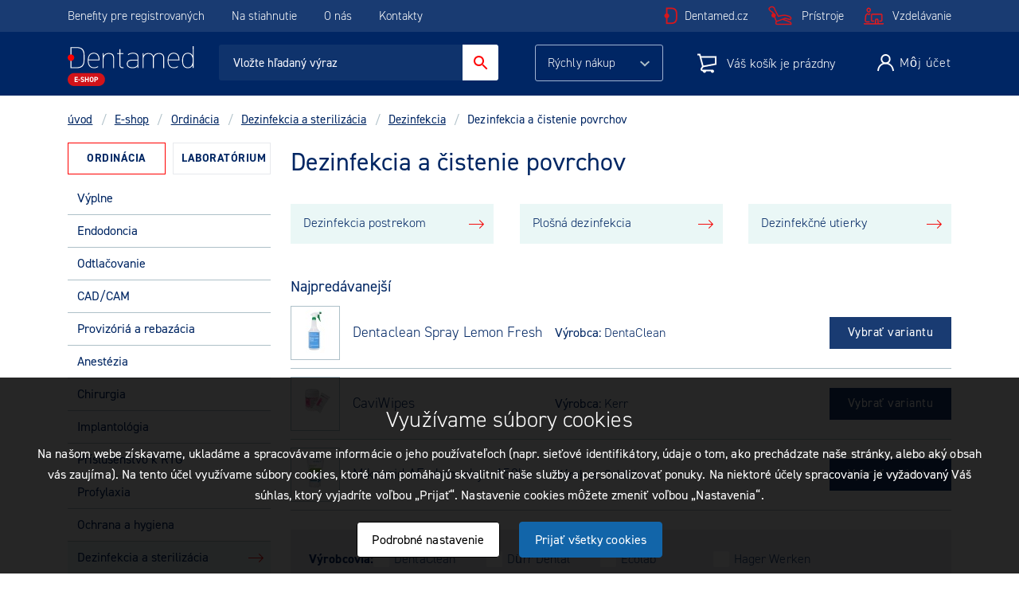

--- FILE ---
content_type: text/html; charset=UTF-8
request_url: https://eshop.dentamed.sk/e-shop/ordinacia/dezinfekcia-a-sterilizacia/dezinfekcia/dezinfekcia-a-cistenie-povrchov/
body_size: 18122
content:
<!DOCTYPE html>
<html lang="cs">
<head>

    <meta http-equiv="Content-Type" content="text/html; charset=utf-8"/>
        <script src="/plugins/cookie-approve/cookie-approve-default.js" ></script>
            <script>
            dataLayer = dataLayer || [];

                                </script>
        <!-- Google Tag Manager -->
		<script>(function(w,d,s,l,i){w[l]=w[l]||[];w[l].push({'gtm.start':
				new Date().getTime(),event:'gtm.js'});var f=d.getElementsByTagName(s)[0],
				j=d.createElement(s),dl=l!='dataLayer'?'&l='+l:'';j.async=true;j.src=
					'https://www.googletagmanager.com/gtm.js?id='+i+dl;f.parentNode.insertBefore(j,f);
		})(window,document,'script','dataLayer','GTM-PR6ZJVC');</script>
		<!-- End Google Tag Manager -->    <title>Dezinfekcia a čistenie povrchov - Dentamed</title>
    <meta name="author" content="CIS.cz"/>
    <meta name="keywords" content="dezinfekcia a čistenie povrchov"/>
    <meta name="description" content="Dezinfekcia a čistenie povrchov. Dezinfekcia a čistenie povrchov"/>
    <meta name="robots" content="all"/>
        <meta name="viewport" content="width=990, initial-scale=1, maximum-scale=1">
                                        <meta property="og:url" content="https://eshop.dentamed.sk/e-shop/ordinacia/dezinfekcia-a-sterilizacia/dezinfekcia/dezinfekcia-a-cistenie-povrchov/" />
                                            <meta property="og:type" content="product.group" />
                                            <meta property="og:title" content="Dezinfekcia a čistenie povrchov" />
                                                                                                                                  
    <link href='https://fonts.googleapis.com/css?family=Open+Sans:400,600,700,400italic,600italic,700italic&amp;subset=latin,latin-ext' rel='stylesheet' type='text/css'>
    <link rel="shortcut icon" href="/images/favicon.png"/>
            <link rel="stylesheet" href="https://use.typekit.net/mis1pda.css">
    <link rel="stylesheet" href="/cache/scripts/package-c3556003685ceb3feb1d4ded9f012097-reset.css?t=1751975186" />
<link rel="stylesheet" href="/cache/scripts/package-af0625fbc457eb6f6e4a20b020894a1b-uniweb.css?t=1767684240" />
    <link rel="stylesheet" href="/styles/vzdelavani/eshop.css?time=1767684240">
    <link rel="stylesheet"
                data-source="userdata/my-styles.css"
                href="/cache/scripts/userdata-my-styles-2af5dad48c90de446aa6ddb09e898ae2.css?t=1726045116" />
</head>
<body class="IsSafari IsChrome Site-13" data-request="800809089593559ffbc42f7c5c101744"><!-- Google Tag Manager (noscript) -->
				<noscript><iframe src='https://www.googletagmanager.com/ns.html?id=GTM-PR6ZJVC'
				height='0' width='0' style='display:none;visibility:hidden'></iframe></noscript>
				<!-- End Google Tag Manager (noscript) -->
    <div class="wrapped MainLayout  withBreadCrumbs">
        <div class="menu-top-rectangle">
            <div class="wrapper">
<div class="main-menu-text">
    <div class="menu-top-left">
        <a href="/benefity/">Benefity pre registrovaných</a>
        <a href="/k-stiahnutiu/">Na stiahnutie
</a>
        <a href="https://www.dentamed.cz/nase-vize/" target="_blank">O nás</a>
        <a href="/kontakty/">Kontakty</a>
    </div>
    <div class="menu-top-right">
        <ul>
            <li>
                <a href="https://www.dentamed.cz"><span class="hideable-name">Dentamed.cz</span></a>
            </li>
            <li>
                <a href="https://pristroje.dentamed.cz/" class="pristroje">Prístroje</a>
            </li>
            <li>
                <a href="https://vzdelavani.dentamed.cz" class="vzlelavani"><span class="hideable-name">Vzdelávanie</span></a>
            </li>
        </ul>
    </div>
</div>

            </div>
        </div>
        <div class="head withFastBuy aWidget">
            <div class="wrapper"><a class="Logo" href="/" title="logo">
    <img src="/images/logo-dentamed-eshop-white.svg?height=50" height=50 alt="logo" />
</a>
    <form class="SearchForm " action="/">
    <input autocomplete="off"
           type="text"
           value=""
           name="search"
           class="search"
           placeholder="Vložte hľadaný výraz" />
    <div class="c-slider">
        <div class="hints"></div>
        <div class="c-side-variants">
            <span class="c-back-btn">
                <img src="/images/icons/facelift2020/arrow_back.svg"/>
                Späť na výsledky            </span>
            <div class="c-variant-header">
                Varianty produktu
            </div>
        </div>
    </div>
    <input type="submit" title="Vyhľadať " />
    </form>
    <div class="FastBuyMenu">
    <div class="select showTooltip" data-tooltip="showLoginTooltip" data-text="Pre použitie funkcií rýchleho nákupu je potrebné sa  &lt;a href=&quot;/zakaznik/prihlasit/?redirect=L2Utc2hvcC9vcmRpbmFjaWEvZGV6aW5mZWtjaWEtYS1zdGVyaWxpemFjaWEvZGV6aW5mZWtjaWEvZGV6aW5mZWtjaWEtYS1jaXN0ZW5pZS1wb3ZyY2hvdi8=&quot;&gt;Prihlásiť&lt;/a&gt;.">
        <span>Rýchly nákup</span>
        <span class="arrow-down-icon"></span>
    </div>
    </div><div class="BasketBox">
    <div class="basketModalWrapper ">
        <a data-jquery="BasketBox" href="/objednavky/kosik/" title="Přejít na košík" class="basket noActive ">
            <span class="icon">
                            </span>
                            <span class="BasketHead">Váš košík je prázdny</span>
                    </a>
            </div>
            <div class="c-header__navbar_hover signIn logInHeader notLogged">
            <a href="/zakaznik/prihlasit/?redirect=L2Utc2hvcC9vcmRpbmFjaWEvZGV6aW5mZWtjaWEtYS1zdGVyaWxpemFjaWEvZGV6aW5mZWtjaWEvZGV6aW5mZWtjaWEtYS1jaXN0ZW5pZS1wb3ZyY2hvdi8=" class="">
                <span class="icon"></span>
                <span class="login">Môj účet</span>
            </a>
                                                <div class="c-header__navbar-popup">
                        <div class="c-header__navbar-popup__content">
                                                            <div class="navbar-popup-name">Prihlásiť sa</div>
                                        <form class="bForm loginUser" method="post" action="/e-shop/ordinacia/dezinfekcia-a-sterilizacia/dezinfekcia/dezinfekcia-a-cistenie-povrchov/" enctype="multipart/form-data">
        <input type="hidden" name="bForm" value="Login"/>
                <input type="hidden"  name="data[redirect]" value="/e-shop/ordinacia/dezinfekcia-a-sterilizacia/dezinfekcia/dezinfekcia-a-cistenie-povrchov/" />
                    <div class="bFormFieldset loginUser">
                    <div class="bFormFieldsetLabel loginUser">Prihlásenie</div>
                    <div class="bFormFieldsetBlock loginUser">        <div class="bFormLine   required" >

            <label  for="form-Login-login">E-mail alebo prihlasovacie meno <span class="colorRed uk-text-secondary" title="Povinná položka">*</span> </label>
            <div class="controls">
                <input type="text"  placeholder="Zadejte přihlašovací jméno" tabindex="1" autofocus="1" id="form-Login-login" name="data[login]" value="" placeholder="" />            </div>
                        <div class="_clear"></div>
        </div>
                <div class="bFormLine   required" >

            
            <div class="label-flex">
                <label  for="form-Login-password">Heslo <span class="colorRed uk-text-secondary" title="Povinná položka">*</span> </label>
                <span class="lostPasswordSpan"><a href="/zakaznik/zapomenute-heslo/" title="Zabudli ste heslo?">Zabudli ste heslo?</a></span>
            </div>
            <div class="controls">
                <input type="password"  placeholder="Zadejte přihlašovací heslo" tabindex="2" id="form-Login-password" name="data[password]" value="" /><div class="password-reveal" data-for="form-Login-password" id="reveal-password-form-Login-password"></div>            </div>
                        <div class="_clear"></div>
        </div>
                <div class="bFormLine  " >

            
            <div class="controls">
                <input type="submit"  tabindex="3" name="data[submit]" value="Prihlásiť sa" />            </div>
                        <div class="_clear"></div>
        </div>
        <div class="renderInfo"> <span class="colorRed uk-text-secondary" title="Povinná položka">*</span>  povinné položky</div></div></div></form>                                                    </div>
                                                    <div class="c-header__navbar-popup__content register-cont">
                                <div class="navbar-popup-name">Nemáte ešte účet?</div>
                                <a href="/zakaznik/registrovat/" class="c-btn c-btn--green mt-4">Registrovať sa</a>
                            </div>
                                            </div>
                                    </div>
        
    </div>
            </div>
        </div>
        <div class="content">
            <div class="wrapper"><div class="BreadCrumb aWidget">
            <div class="brItems">
                        <a href="/">úvod</a>
            <span class="arrowBread"> / </span>
                                <a href="/e-shop/">E-shop</a>
            <span class="arrowBread"> / </span>
                                <a href="/e-shop/ordinacia/">Ordinácia</a>
            <span class="arrowBread"> / </span>
                                <a href="/e-shop/ordinacia/dezinfekcia-a-sterilizacia/">Dezinfekcia a sterilizácia</a>
            <span class="arrowBread"> / </span>
                                <a href="/e-shop/ordinacia/dezinfekcia-a-sterilizacia/dezinfekcia/">Dezinfekcia</a>
            <span class="arrowBread"> / </span>
                                <span>Dezinfekcia a čistenie povrchov</span>
                </div>
</div>
            </div>
            <div class="wrapper">
                <div class="mainContent">
                    <div>
                        <h1 class="aTitle">Dezinfekcia a čistenie povrchov</h1>
                        
                        <div></div><div class="GroupDetail ">
                                    <div class="SubGroups">
                                                                        <a href="/e-shop/ordinacia/dezinfekcia-a-sterilizacia/dezinfekcia/dezinfekcia-a-cistenie-povrchov/dezinfekcia-postrekom/" title="Dezinfekcia postrekom">Dezinfekcia postrekom</a>
                                                                            <a href="/e-shop/ordinacia/dezinfekcia-a-sterilizacia/dezinfekcia/dezinfekcia-a-cistenie-povrchov/plosna-dezinfekcia/" title="Plošná dezinfekcia">Plošná dezinfekcia</a>
                                                                            <a href="/e-shop/ordinacia/dezinfekcia-a-sterilizacia/dezinfekcia/dezinfekcia-a-cistenie-povrchov/dezinfekcne-utierky/" title="Dezinfekčné utierky">Dezinfekčné utierky</a>
                                                                </div>
                                                        <div class="most_sellable">
        <h2>Najpredávanejší</h2>
        <div class="most_sellable_cont">
                                            <div class="item">
                    <div class="name">
                        <div class="image">
                            <img src="/signys_images/eobchod/foto/9001541.jpg?max-width=56&amp;max-height=56" alt="Dentaclean Spray Lemon Fresh"/>
                        </div>
                        <a href="/e-shop/dentaclean-spray-lemon-fresh_DCSpray.html">Dentaclean Spray Lemon Fresh</a>
                    </div>
                    <div class="manufacturer">
                        <strong>Výrobca:</strong> DentaClean                    </div>
                    <div class="url">
                        <div class="price">
                                                    </div>
                                                    <div class="AddToBasket ">
                                <a href="/e-shop/dentaclean-spray-lemon-fresh_DCSpray.html" class="basketButton variant">Vybrať variantu</a>
                            </div>
                                            </div>
                </div>
                                            <div class="item">
                    <div class="name">
                        <div class="image">
                            <img src="/signys_images/eobchod/foto/Caviwipes.jpg?max-width=56&amp;max-height=56" alt="CaviWipes"/>
                        </div>
                        <a href="/e-shop/caviwipes_Caviwipes.html">CaviWipes</a>
                    </div>
                    <div class="manufacturer">
                        <strong>Výrobca:</strong> Kerr                    </div>
                    <div class="url">
                        <div class="price">
                                                    </div>
                                                    <div class="AddToBasket ">
                                <a href="/e-shop/caviwipes_Caviwipes.html" class="basketButton variant">Vybrať variantu</a>
                            </div>
                                            </div>
                </div>
                                            <div class="item">
                    <div class="name">
                        <div class="image">
                            <img src="/signys_images/eobchod/foto/9016966.jpg?max-width=56&amp;max-height=56" alt="Mikrozid AF ubrousky - 150ks"/>
                        </div>
                        <a href="/e-shop/mikrozid-af-ubrousky-150ks_MikrozidU.html">Mikrozid AF ubrousky - 150ks</a>
                    </div>
                    <div class="manufacturer">
                        <strong>Výrobca:</strong> Schülke                    </div>
                    <div class="url">
                        <div class="price">
                                                    </div>
                                                    <div class="AddToBasket ">
                                <a href="/e-shop/mikrozid-af-ubrousky-150ks_MikrozidU.html" class="basketButton variant">Vybrať variantu</a>
                            </div>
                                            </div>
                </div>
                    </div>
    </div>
                    <div class="GroupFilter">
        <form method="post" action="/e-shop/ordinacia/dezinfekcia-a-sterilizacia/dezinfekcia/dezinfekcia-a-cistenie-povrchov/?page=1&amp;item_on_page=21&amp;sorting=default-v&amp;search=">
        <div class="baseContainer">
                            <div class="filters">
                    <div data-position="itempos-0" class="groupFilterItemWrapper">
    <div class="GroupFilterItem filterParams" data-position="itempos-0">
        <div class="filterParamName">Výrobcovia:</div>
        <div class="values">
                        <div class="value">
                    <input type="checkbox" class="FilterCheckboxM" id="filter-manufacturer[000046427500100081]" name="filter-manufacturer[000046427500100081]" value="1" />
                    <label for="filter-manufacturer[000046427500100081]">
                        <span>DentaClean</span>
                </label>
            </div>
                        <div class="value">
                    <input type="checkbox" class="FilterCheckboxM" id="filter-manufacturer[000046427500100109]" name="filter-manufacturer[000046427500100109]" value="1" />
                    <label for="filter-manufacturer[000046427500100109]">
                        <span>Dürr Dental</span>
                </label>
            </div>
                        <div class="value">
                    <input type="checkbox" class="FilterCheckboxM" id="filter-manufacturer[000046427500100111]" name="filter-manufacturer[000046427500100111]" value="1" />
                    <label for="filter-manufacturer[000046427500100111]">
                        <span>Ecolab</span>
                </label>
            </div>
                        <div class="value">
                    <input type="checkbox" class="FilterCheckboxM" id="filter-manufacturer[000046427500100149]" name="filter-manufacturer[000046427500100149]" value="1" />
                    <label for="filter-manufacturer[000046427500100149]">
                        <span>Hager Werken</span>
                </label>
            </div>
                        <div class="value">
                    <input type="checkbox" class="FilterCheckboxM" id="filter-manufacturer[000046427500100191]" name="filter-manufacturer[000046427500100191]" value="1" />
                    <label for="filter-manufacturer[000046427500100191]">
                        <span>Kerr</span>
                </label>
            </div>
                        <div class="value">
                    <input type="checkbox" class="FilterCheckboxM" id="filter-manufacturer[000046427500100217]" name="filter-manufacturer[000046427500100217]" value="1" />
                    <label for="filter-manufacturer[000046427500100217]">
                        <span>M+W Dental</span>
                </label>
            </div>
                        <div class="value">
                    <input type="checkbox" class="FilterCheckboxM" id="filter-manufacturer[000046427500100311]" name="filter-manufacturer[000046427500100311]" value="1" />
                    <label for="filter-manufacturer[000046427500100311]">
                        <span>Schülke</span>
                </label>
            </div>
                        <div class="value">
                    <input type="checkbox" class="FilterCheckboxM" id="filter-manufacturer[000046427500100319]" name="filter-manufacturer[000046427500100319]" value="1" />
                    <label for="filter-manufacturer[000046427500100319]">
                        <span>Simplee</span>
                </label>
            </div>
                        <div class="value">
                    <input type="checkbox" class="FilterCheckboxM" id="filter-manufacturer[000046427500100333]" name="filter-manufacturer[000046427500100333]" value="1" />
                    <label for="filter-manufacturer[000046427500100333]">
                        <span>SpofaDental</span>
                </label>
            </div>
                        <div class="value">
                    <input type="checkbox" class="FilterCheckboxM" id="filter-manufacturer[000046427500100403]" name="filter-manufacturer[000046427500100403]" value="1" />
                    <label for="filter-manufacturer[000046427500100403]">
                        <span>Zhermack</span>
                </label>
            </div>
                    </div>
    </div>
</div>
                                    </div>
                    </div>
            <div class="filtersSettingsWrapper">
                <div class="GroupFilterItem baseFilter">
    <div class="items">
        <div class="item">
            <input class="FilterCheckbox FilterCheckboxM" type="checkbox" id="filter-base[100]" name="filter-base[100]" value="1" />
            <label for="filter-base[100]">
                <span class="itemName">Skladom</span>
            </label>
        </div>
                    <div class="item">
                <input class="FilterCheckbox FilterCheckboxM" type="checkbox" id="filter-base[1]" name="filter-base[1]" value="1" />
                <label for="filter-base[1]">
                    <span class="itemName">Akcia </span>
                </label>
            </div>
                    <div class="item">
            <input class="FilterCheckbox FilterCheckboxM" type="checkbox" id="filter-base[new]" name="filter-base[new]" value="1" />
            <label for="filter-base[new]">
                   <span class="itemName">Novinka</span>
            </label>
        </div>

        <div class="item">
            <input class="FilterCheckbox FilterCheckboxM" type="checkbox" id="filter-base[sale_off]" name="filter-base[sale_off]" value="1" />
            <label for="filter-base[sale_off]">
                <span class="itemName">Výpredaj</span>
            </label>
        </div>
        
            </div>
</div>

                                <div>
                    <!--                        <input type="submit" name="cancel" value="zrušiť "/>-->
                        <input type="submit" name="apply" class="basketButton" value="Filtrovať"/>
                                        <input type="hidden" name="group-id" value="000000969400100039"/>
                    <input type="hidden" name="GroupFilter" value="1"/>
                </div>
            </div>
     </form>
     </div>
                    
<div class="CatalogViewSettings aWidget">
            <div class="aBlockInContent">
            <form class="sorting" method="get" >
    <select name="sorting" id="CatalogViewSettings-sorting" onchange="submit()">
            <option value="default-v" selected>Výchozí - vzestupně</option>
            <option value="name-v" >Název - vzestupně</option>
            <option value="price-v" >Cena - vzestupně</option>
            <option value="price-s" >Cena - sestupně</option>
            <option value="favourite" >Oblíbené</option>
        </select>
    <input type="hidden" name="item_on_page" value="21">
    <input type="hidden" name="search" value="">
    <input type="hidden" name="manufacturer" value="">
    <input type="hidden" name="page" value="1">
</form>
<div class="sortingTab">
    
        <a class="item  selected" data-value="default-v" id="recommended">
            Najpredávanejšie <br/>
        </a>

        <a class="item  " data-value="price-v" id="cheapest">
            Od najlacnejšieho        </a>
        <a class="item  " data-value="price-s" id="mostExpensive">
            Od najdrahšieho        </a>
        <a class="item  " data-value="name-v" id="alpha">
            Abecedne        </a>
            </div>        </div>
    </div>
                <div class="chooseShowType">
            <a href="/e-shop/ordinacia/dezinfekcia-a-sterilizacia/dezinfekcia/dezinfekcia-a-cistenie-povrchov/?view=block" class="active"><img src="/images/icons/facelift2020/zobrazeni-tabulka.svg?max-width=20"/></a>
            <a href="/e-shop/ordinacia/dezinfekcia-a-sterilizacia/dezinfekcia/dezinfekcia-a-cistenie-povrchov/?view=list" class=""><img src="/images/icons/facelift2020/zobrazeni-radky.svg?max-width=20"/></a>
        </div>
            <div class="ProductList block">
                                                        











<div class="ProductListItem Type_block Cb_p  withoutPrices " data-has-video="false" >
                 <!-- Vypis produktu v katalogu -->
                <div class="productListFavourite">
            <div class="FavouriteProductLink svg showTooltip" data-tooltip="showLoginTooltip" data-text="Pro použití funkce oblíbených produktů je třeba se &lt;a href=&quot;/zakaznik/prihlasit/?redirect=L2Utc2hvcC9vcmRpbmFjaWEvZGV6aW5mZWtjaWEtYS1zdGVyaWxpemFjaWEvZGV6aW5mZWtjaWEvZGV6aW5mZWtjaWEtYS1jaXN0ZW5pZS1wb3ZyY2hvdi8=&quot;&gt;Prihlásiť&lt;/a&gt;.">
    <svg width="18" height="16" viewBox="0 0 18 16" fill="none" xmlns="http://www.w3.org/2000/svg">
        <path d="M8.99999 15.4061C8.76271 15.4061 8.53396 15.3202 8.35568 15.164C7.68239 14.5753 7.03326 14.022 6.46055 13.534L6.45762 13.5314C4.77852 12.1005 3.32856 10.8648 2.3197 9.64757C1.19195 8.28674 0.666668 6.99648 0.666668 5.58695C0.666668 4.21747 1.13626 2.95405 1.98884 2.02924C2.8516 1.09349 4.03542 0.578125 5.32262 0.578125C6.28469 0.578125 7.16576 0.882284 7.94128 1.48208C8.33267 1.78484 8.68744 2.15538 8.99999 2.58758C9.31266 2.15538 9.6673 1.78484 10.0588 1.48208C10.8343 0.882284 11.7154 0.578125 12.6775 0.578125C13.9646 0.578125 15.1485 1.09349 16.0113 2.02924C16.8638 2.95405 17.3333 4.21747 17.3333 5.58695C17.3333 6.99648 16.8081 8.28674 15.6804 9.64744C14.6715 10.8648 13.2217 12.1004 11.5429 13.5312C10.9691 14.02 10.319 14.5741 9.64416 15.1643C9.46601 15.3202 9.23713 15.4061 8.99999 15.4061Z" fill="#D21319"/>
    </svg>
</div>
        </div>
                        <div class="flags">
               <span class="tip">Tip</span>
        </div>

                <div class="image">
        <a href="/e-shop/dentaclean-spray-lemon-fresh_DCSpray.html" data-id="000008524800100205">
            <img src="/images/loading.gif" alt="Dentaclean Spray Lemon Fresh" data-lazy="1" data-id="000008524800100205"/>
                    </a>
    </div>
                <div class="infoBox">
                <h2 class="title" title="Dentaclean Spray Lemon Fresh">
        <a href="/e-shop/dentaclean-spray-lemon-fresh_DCSpray.html" data-id="000008524800100205">Dentaclean Spray Lemon Fresh</a>
    </h2>
        
                <div class="row menufacturer">
            <strong>Výrobca:</strong>
                            DentaClean                    </div>
        <div class="row annotation">
            <div>
                Bezaldehydový povrchový postřikový dezinfekční prostředek na zdravotnický
nábytek, zařízení, plochy, přístroje a předměty, již dále neředit. 
.            </div>
        </div>
    </div>

                    <div class="priceBox  withoutCommonPrice " >
                                    <div class="price-stock-wrap">
            <div class="priceWithVat ">
                                    &nbsp;
                            </div>

            <div class="stockNumber not">
                <a href="/e-shop/dentaclean-spray-lemon-fresh_DCSpray.html">
                                                                         2 varianty                                                             </a>
            </div>
        </div>
        <div class="basket withoutPrice">
                        <div class="addToBasketCont">
                                                            <div class="AddToBasket ">
                            <a href="/e-shop/dentaclean-spray-lemon-fresh_DCSpray.html" class="basketButton variant">Vybrať variantu</a>
                        </div>
                                                </div>
        </div>
                    </div>
                </div>                                            











<div class="ProductListItem Type_block Cb_p  withoutPrices " data-has-video="false" >
                 <!-- Vypis produktu v katalogu -->
                <div class="productListFavourite">
            <div class="FavouriteProductLink svg showTooltip" data-tooltip="showLoginTooltip" data-text="Pro použití funkce oblíbených produktů je třeba se &lt;a href=&quot;/zakaznik/prihlasit/?redirect=L2Utc2hvcC9vcmRpbmFjaWEvZGV6aW5mZWtjaWEtYS1zdGVyaWxpemFjaWEvZGV6aW5mZWtjaWEvZGV6aW5mZWtjaWEtYS1jaXN0ZW5pZS1wb3ZyY2hvdi8=&quot;&gt;Prihlásiť&lt;/a&gt;.">
    <svg width="18" height="16" viewBox="0 0 18 16" fill="none" xmlns="http://www.w3.org/2000/svg">
        <path d="M8.99999 15.4061C8.76271 15.4061 8.53396 15.3202 8.35568 15.164C7.68239 14.5753 7.03326 14.022 6.46055 13.534L6.45762 13.5314C4.77852 12.1005 3.32856 10.8648 2.3197 9.64757C1.19195 8.28674 0.666668 6.99648 0.666668 5.58695C0.666668 4.21747 1.13626 2.95405 1.98884 2.02924C2.8516 1.09349 4.03542 0.578125 5.32262 0.578125C6.28469 0.578125 7.16576 0.882284 7.94128 1.48208C8.33267 1.78484 8.68744 2.15538 8.99999 2.58758C9.31266 2.15538 9.6673 1.78484 10.0588 1.48208C10.8343 0.882284 11.7154 0.578125 12.6775 0.578125C13.9646 0.578125 15.1485 1.09349 16.0113 2.02924C16.8638 2.95405 17.3333 4.21747 17.3333 5.58695C17.3333 6.99648 16.8081 8.28674 15.6804 9.64744C14.6715 10.8648 13.2217 12.1004 11.5429 13.5312C10.9691 14.02 10.319 14.5741 9.64416 15.1643C9.46601 15.3202 9.23713 15.4061 8.99999 15.4061Z" fill="#D21319"/>
    </svg>
</div>
        </div>
                                        <div class="image">
        <a href="/e-shop/caviwipes_Caviwipes.html" data-id="000021109500100055">
            <img src="/images/loading.gif" alt="CaviWipes" data-lazy="1" data-id="000021109500100055"/>
                    </a>
    </div>
                <div class="infoBox">
                <h2 class="title" title="CaviWipes">
        <a href="/e-shop/caviwipes_Caviwipes.html" data-id="000021109500100055">CaviWipes</a>
    </h2>
        
                <div class="row menufacturer">
            <strong>Výrobca:</strong>
                            Kerr                    </div>
        <div class="row annotation">
            <div>
                Vlhké dezinfekční ubrousky napuštěné přípravkem Desident CaviCide. Nízký obsah alkoholu, neškodí povrchům. Čistí, dezinfikují a dekontaminují.            </div>
        </div>
    </div>

                    <div class="priceBox  withoutCommonPrice " >
                                    <div class="price-stock-wrap">
            <div class="priceWithVat ">
                                    &nbsp;
                            </div>

            <div class="stockNumber not">
                <a href="/e-shop/caviwipes_Caviwipes.html">
                                                                         6 variant                                                             </a>
            </div>
        </div>
        <div class="basket withoutPrice">
                        <div class="addToBasketCont">
                                                            <div class="AddToBasket ">
                            <a href="/e-shop/caviwipes_Caviwipes.html" class="basketButton variant">Vybrať variantu</a>
                        </div>
                                                </div>
        </div>
                    </div>
                </div>                                            











<div class="ProductListItem Type_block Cb_p  withoutPrices " data-has-video="false" >
                 <!-- Vypis produktu v katalogu -->
                <div class="productListFavourite">
            <div class="FavouriteProductLink svg showTooltip" data-tooltip="showLoginTooltip" data-text="Pro použití funkce oblíbených produktů je třeba se &lt;a href=&quot;/zakaznik/prihlasit/?redirect=L2Utc2hvcC9vcmRpbmFjaWEvZGV6aW5mZWtjaWEtYS1zdGVyaWxpemFjaWEvZGV6aW5mZWtjaWEvZGV6aW5mZWtjaWEtYS1jaXN0ZW5pZS1wb3ZyY2hvdi8=&quot;&gt;Prihlásiť&lt;/a&gt;.">
    <svg width="18" height="16" viewBox="0 0 18 16" fill="none" xmlns="http://www.w3.org/2000/svg">
        <path d="M8.99999 15.4061C8.76271 15.4061 8.53396 15.3202 8.35568 15.164C7.68239 14.5753 7.03326 14.022 6.46055 13.534L6.45762 13.5314C4.77852 12.1005 3.32856 10.8648 2.3197 9.64757C1.19195 8.28674 0.666668 6.99648 0.666668 5.58695C0.666668 4.21747 1.13626 2.95405 1.98884 2.02924C2.8516 1.09349 4.03542 0.578125 5.32262 0.578125C6.28469 0.578125 7.16576 0.882284 7.94128 1.48208C8.33267 1.78484 8.68744 2.15538 8.99999 2.58758C9.31266 2.15538 9.6673 1.78484 10.0588 1.48208C10.8343 0.882284 11.7154 0.578125 12.6775 0.578125C13.9646 0.578125 15.1485 1.09349 16.0113 2.02924C16.8638 2.95405 17.3333 4.21747 17.3333 5.58695C17.3333 6.99648 16.8081 8.28674 15.6804 9.64744C14.6715 10.8648 13.2217 12.1004 11.5429 13.5312C10.9691 14.02 10.319 14.5741 9.64416 15.1643C9.46601 15.3202 9.23713 15.4061 8.99999 15.4061Z" fill="#D21319"/>
    </svg>
</div>
        </div>
                                        <div class="image">
        <a href="/e-shop/mikrozid-af-ubrousky-150ks_MikrozidU.html" data-id="000008535600100445">
            <img src="/images/loading.gif" alt="Mikrozid AF ubrousky - 150ks" data-lazy="1" data-id="000008535600100445"/>
                    </a>
    </div>
                <div class="infoBox">
                <h2 class="title" title="Mikrozid AF ubrousky - 150ks">
        <a href="/e-shop/mikrozid-af-ubrousky-150ks_MikrozidU.html" data-id="000008535600100445">Mikrozid AF ubrousky - 150ks</a>
    </h2>
        
                <div class="row menufacturer">
            <strong>Výrobca:</strong>
                            Schülke                    </div>
        <div class="row annotation">
            <div>
                Schülke&Mayr - Vlhké utěrky k rychlé dezinfekci malých ploch, bez aldehydu            </div>
        </div>
    </div>

                    <div class="priceBox  withoutCommonPrice " >
                                    <div class="price-stock-wrap">
            <div class="priceWithVat ">
                                    &nbsp;
                            </div>

            <div class="stockNumber not">
                <a href="/e-shop/mikrozid-af-ubrousky-150ks_MikrozidU.html">
                                                                         2 varianty                                                             </a>
            </div>
        </div>
        <div class="basket withoutPrice">
                        <div class="addToBasketCont">
                                                            <div class="AddToBasket ">
                            <a href="/e-shop/mikrozid-af-ubrousky-150ks_MikrozidU.html" class="basketButton variant">Vybrať variantu</a>
                        </div>
                                                </div>
        </div>
                    </div>
                </div>                                            











<div class="ProductListItem Type_block Cb_p  withoutPrices " data-has-video="false" >
                 <!-- Vypis produktu v katalogu -->
                <div class="productListFavourite">
            <div class="FavouriteProductLink svg showTooltip" data-tooltip="showLoginTooltip" data-text="Pro použití funkce oblíbených produktů je třeba se &lt;a href=&quot;/zakaznik/prihlasit/?redirect=L2Utc2hvcC9vcmRpbmFjaWEvZGV6aW5mZWtjaWEtYS1zdGVyaWxpemFjaWEvZGV6aW5mZWtjaWEvZGV6aW5mZWtjaWEtYS1jaXN0ZW5pZS1wb3ZyY2hvdi8=&quot;&gt;Prihlásiť&lt;/a&gt;.">
    <svg width="18" height="16" viewBox="0 0 18 16" fill="none" xmlns="http://www.w3.org/2000/svg">
        <path d="M8.99999 15.4061C8.76271 15.4061 8.53396 15.3202 8.35568 15.164C7.68239 14.5753 7.03326 14.022 6.46055 13.534L6.45762 13.5314C4.77852 12.1005 3.32856 10.8648 2.3197 9.64757C1.19195 8.28674 0.666668 6.99648 0.666668 5.58695C0.666668 4.21747 1.13626 2.95405 1.98884 2.02924C2.8516 1.09349 4.03542 0.578125 5.32262 0.578125C6.28469 0.578125 7.16576 0.882284 7.94128 1.48208C8.33267 1.78484 8.68744 2.15538 8.99999 2.58758C9.31266 2.15538 9.6673 1.78484 10.0588 1.48208C10.8343 0.882284 11.7154 0.578125 12.6775 0.578125C13.9646 0.578125 15.1485 1.09349 16.0113 2.02924C16.8638 2.95405 17.3333 4.21747 17.3333 5.58695C17.3333 6.99648 16.8081 8.28674 15.6804 9.64744C14.6715 10.8648 13.2217 12.1004 11.5429 13.5312C10.9691 14.02 10.319 14.5741 9.64416 15.1643C9.46601 15.3202 9.23713 15.4061 8.99999 15.4061Z" fill="#D21319"/>
    </svg>
</div>
        </div>
                                        <div class="image">
        <a href="/e-shop/dentaclean-sal_DCSAL.html" data-id="000008543800100210">
            <img src="/images/loading.gif" alt="Dentaclean SAL" data-lazy="1" data-id="000008543800100210"/>
                    </a>
    </div>
                <div class="infoBox">
                <h2 class="title" title="Dentaclean SAL">
        <a href="/e-shop/dentaclean-sal_DCSAL.html" data-id="000008543800100210">Dentaclean SAL</a>
    </h2>
        
                <div class="row menufacturer">
            <strong>Výrobca:</strong>
                            DentaClean                    </div>
        <div class="row annotation">
            <div>
                Čistící a dezinfekční koncetrát pro všechny hladké podlahy. Vhodný pro každodenní údržbu
ordinace.            </div>
        </div>
    </div>

                    <div class="priceBox  withoutCommonPrice " >
                                    <div class="price-stock-wrap">
            <div class="priceWithVat ">
                                    &nbsp;
                            </div>

            <div class="stockNumber not">
                <a href="/e-shop/dentaclean-sal_DCSAL.html">
                                                                         2 varianty                                                             </a>
            </div>
        </div>
        <div class="basket withoutPrice">
                        <div class="addToBasketCont">
                                                            <div class="AddToBasket ">
                            <a href="/e-shop/dentaclean-sal_DCSAL.html" class="basketButton variant">Vybrať variantu</a>
                        </div>
                                                </div>
        </div>
                    </div>
                </div>                                            











<div class="ProductListItem Type_block Cb_p  withoutPrices " data-has-video="false" >
                 <!-- Vypis produktu v katalogu -->
                <div class="productListFavourite">
            <div class="FavouriteProductLink svg showTooltip" data-tooltip="showLoginTooltip" data-text="Pro použití funkce oblíbených produktů je třeba se &lt;a href=&quot;/zakaznik/prihlasit/?redirect=L2Utc2hvcC9vcmRpbmFjaWEvZGV6aW5mZWtjaWEtYS1zdGVyaWxpemFjaWEvZGV6aW5mZWtjaWEvZGV6aW5mZWtjaWEtYS1jaXN0ZW5pZS1wb3ZyY2hvdi8=&quot;&gt;Prihlásiť&lt;/a&gt;.">
    <svg width="18" height="16" viewBox="0 0 18 16" fill="none" xmlns="http://www.w3.org/2000/svg">
        <path d="M8.99999 15.4061C8.76271 15.4061 8.53396 15.3202 8.35568 15.164C7.68239 14.5753 7.03326 14.022 6.46055 13.534L6.45762 13.5314C4.77852 12.1005 3.32856 10.8648 2.3197 9.64757C1.19195 8.28674 0.666668 6.99648 0.666668 5.58695C0.666668 4.21747 1.13626 2.95405 1.98884 2.02924C2.8516 1.09349 4.03542 0.578125 5.32262 0.578125C6.28469 0.578125 7.16576 0.882284 7.94128 1.48208C8.33267 1.78484 8.68744 2.15538 8.99999 2.58758C9.31266 2.15538 9.6673 1.78484 10.0588 1.48208C10.8343 0.882284 11.7154 0.578125 12.6775 0.578125C13.9646 0.578125 15.1485 1.09349 16.0113 2.02924C16.8638 2.95405 17.3333 4.21747 17.3333 5.58695C17.3333 6.99648 16.8081 8.28674 15.6804 9.64744C14.6715 10.8648 13.2217 12.1004 11.5429 13.5312C10.9691 14.02 10.319 14.5741 9.64416 15.1643C9.46601 15.3202 9.23713 15.4061 8.99999 15.4061Z" fill="#D21319"/>
    </svg>
</div>
        </div>
                        <div class="flags">
               <span class="tip">Tip</span>
        </div>

                <div class="image">
        <a href="/e-shop/m-w-dezinfekcne-obrusky-plus_MplusplusWut%C4%9Brky.html" data-id="000008535600100561">
            <img src="/images/loading.gif" alt="M+W Dezinfekčné obrúsky Plus" data-lazy="1" data-id="000008535600100561"/>
                    </a>
    </div>
                <div class="infoBox">
                <h2 class="title" title="M+W Dezinfekčné obrúsky Plus">
        <a href="/e-shop/m-w-dezinfekcne-obrusky-plus_MplusplusWut%C4%9Brky.html" data-id="000008535600100561">M+W Dezinfekčné obrúsky Plus</a>
    </h2>
        
                <div class="row menufacturer">
            <strong>Výrobca:</strong>
                            M+W Dental                    </div>
        <div class="row annotation">
            <div>
                Vlhké dezinfekčné obrúsky bez aldehydu pre rýchle, účinné čistenie a dezinfekciu plôch a predmetov. Utierky majú príjemnú sviežu vôňu.            </div>
        </div>
    </div>

                    <div class="priceBox  withoutCommonPrice " >
                                    <div class="price-stock-wrap">
            <div class="priceWithVat ">
                                    &nbsp;
                            </div>

            <div class="stockNumber not">
                <a href="/e-shop/m-w-dezinfekcne-obrusky-plus_MplusplusWut%C4%9Brky.html">
                                                                         3 varianty                                                             </a>
            </div>
        </div>
        <div class="basket withoutPrice">
                        <div class="addToBasketCont">
                                                            <div class="AddToBasket ">
                            <a href="/e-shop/m-w-dezinfekcne-obrusky-plus_MplusplusWut%C4%9Brky.html" class="basketButton variant">Vybrať variantu</a>
                        </div>
                                                </div>
        </div>
                    </div>
                </div>                                            











<div class="ProductListItem Type_block Cb_p  withoutPrices " data-has-video="false" >
                 <!-- Vypis produktu v katalogu -->
                <div class="productListFavourite">
            <div class="FavouriteProductLink svg showTooltip" data-tooltip="showLoginTooltip" data-text="Pro použití funkce oblíbených produktů je třeba se &lt;a href=&quot;/zakaznik/prihlasit/?redirect=L2Utc2hvcC9vcmRpbmFjaWEvZGV6aW5mZWtjaWEtYS1zdGVyaWxpemFjaWEvZGV6aW5mZWtjaWEvZGV6aW5mZWtjaWEtYS1jaXN0ZW5pZS1wb3ZyY2hvdi8=&quot;&gt;Prihlásiť&lt;/a&gt;.">
    <svg width="18" height="16" viewBox="0 0 18 16" fill="none" xmlns="http://www.w3.org/2000/svg">
        <path d="M8.99999 15.4061C8.76271 15.4061 8.53396 15.3202 8.35568 15.164C7.68239 14.5753 7.03326 14.022 6.46055 13.534L6.45762 13.5314C4.77852 12.1005 3.32856 10.8648 2.3197 9.64757C1.19195 8.28674 0.666668 6.99648 0.666668 5.58695C0.666668 4.21747 1.13626 2.95405 1.98884 2.02924C2.8516 1.09349 4.03542 0.578125 5.32262 0.578125C6.28469 0.578125 7.16576 0.882284 7.94128 1.48208C8.33267 1.78484 8.68744 2.15538 8.99999 2.58758C9.31266 2.15538 9.6673 1.78484 10.0588 1.48208C10.8343 0.882284 11.7154 0.578125 12.6775 0.578125C13.9646 0.578125 15.1485 1.09349 16.0113 2.02924C16.8638 2.95405 17.3333 4.21747 17.3333 5.58695C17.3333 6.99648 16.8081 8.28674 15.6804 9.64744C14.6715 10.8648 13.2217 12.1004 11.5429 13.5312C10.9691 14.02 10.319 14.5741 9.64416 15.1643C9.46601 15.3202 9.23713 15.4061 8.99999 15.4061Z" fill="#D21319"/>
    </svg>
</div>
        </div>
                                        <div class="image">
        <a href="/e-shop/mikrozid-af-jumbo-ubrousky-220ks_MAFJu.html" data-id="000038651200100071">
            <img src="/images/loading.gif" alt="Mikrozid AF Jumbo ubrousky - 220ks" data-lazy="1" data-id="000038651200100071"/>
                    </a>
    </div>
                <div class="infoBox">
                <h2 class="title" title="Mikrozid AF Jumbo ubrousky - 220ks">
        <a href="/e-shop/mikrozid-af-jumbo-ubrousky-220ks_MAFJu.html" data-id="000038651200100071">Mikrozid AF Jumbo ubrousky - 220ks</a>
    </h2>
        
                <div class="row menufacturer">
            <strong>Výrobca:</strong>
                            Schülke                    </div>
        <div class="row annotation">
            <div>
                Velké utěrky (20 x 20 cm) pro rychlou dezinfekci povrchů. Bez aldehydů.            </div>
        </div>
    </div>

                    <div class="priceBox  withoutCommonPrice " >
                                    <div class="price-stock-wrap">
            <div class="priceWithVat ">
                                    &nbsp;
                            </div>

            <div class="stockNumber not">
                <a href="/e-shop/mikrozid-af-jumbo-ubrousky-220ks_MAFJu.html">
                                                                         2 varianty                                                             </a>
            </div>
        </div>
        <div class="basket withoutPrice">
                        <div class="addToBasketCont">
                                                            <div class="AddToBasket ">
                            <a href="/e-shop/mikrozid-af-jumbo-ubrousky-220ks_MAFJu.html" class="basketButton variant">Vybrať variantu</a>
                        </div>
                                                </div>
        </div>
                    </div>
                </div>                                            











<div class="ProductListItem Type_block Cb_p  withoutPrices " data-has-video="false" >
                 <!-- Vypis produktu v katalogu -->
                <div class="productListFavourite">
            <div class="FavouriteProductLink svg showTooltip" data-tooltip="showLoginTooltip" data-text="Pro použití funkce oblíbených produktů je třeba se &lt;a href=&quot;/zakaznik/prihlasit/?redirect=L2Utc2hvcC9vcmRpbmFjaWEvZGV6aW5mZWtjaWEtYS1zdGVyaWxpemFjaWEvZGV6aW5mZWtjaWEvZGV6aW5mZWtjaWEtYS1jaXN0ZW5pZS1wb3ZyY2hvdi8=&quot;&gt;Prihlásiť&lt;/a&gt;.">
    <svg width="18" height="16" viewBox="0 0 18 16" fill="none" xmlns="http://www.w3.org/2000/svg">
        <path d="M8.99999 15.4061C8.76271 15.4061 8.53396 15.3202 8.35568 15.164C7.68239 14.5753 7.03326 14.022 6.46055 13.534L6.45762 13.5314C4.77852 12.1005 3.32856 10.8648 2.3197 9.64757C1.19195 8.28674 0.666668 6.99648 0.666668 5.58695C0.666668 4.21747 1.13626 2.95405 1.98884 2.02924C2.8516 1.09349 4.03542 0.578125 5.32262 0.578125C6.28469 0.578125 7.16576 0.882284 7.94128 1.48208C8.33267 1.78484 8.68744 2.15538 8.99999 2.58758C9.31266 2.15538 9.6673 1.78484 10.0588 1.48208C10.8343 0.882284 11.7154 0.578125 12.6775 0.578125C13.9646 0.578125 15.1485 1.09349 16.0113 2.02924C16.8638 2.95405 17.3333 4.21747 17.3333 5.58695C17.3333 6.99648 16.8081 8.28674 15.6804 9.64744C14.6715 10.8648 13.2217 12.1004 11.5429 13.5312C10.9691 14.02 10.319 14.5741 9.64416 15.1643C9.46601 15.3202 9.23713 15.4061 8.99999 15.4061Z" fill="#D21319"/>
    </svg>
</div>
        </div>
                                        <div class="image">
        <a href="/e-shop/mikrozid-sensitive-jumbo-ubrousky-200ks_MSJu.html" data-id="000038651200100014">
            <img src="/images/loading.gif" alt="Mikrozid Sensitive Jumbo ubrousky - 200ks" data-lazy="1" data-id="000038651200100014"/>
                    </a>
    </div>
                <div class="infoBox">
                <h2 class="title" title="Mikrozid Sensitive Jumbo ubrousky - 200ks">
        <a href="/e-shop/mikrozid-sensitive-jumbo-ubrousky-200ks_MSJu.html" data-id="000038651200100014">Mikrozid Sensitive Jumbo ubrousky - 200ks</a>
    </h2>
        
                <div class="row menufacturer">
            <strong>Výrobca:</strong>
                            Schülke                    </div>
        <div class="row annotation">
            <div>
                Dezinfekční ubrousky bez obsahu alkoholu vhodné pro všechny typy povrchů.            </div>
        </div>
    </div>

                    <div class="priceBox  withoutCommonPrice " >
                                    <div class="price-stock-wrap">
            <div class="priceWithVat ">
                                    &nbsp;
                            </div>

            <div class="stockNumber not">
                <a href="/e-shop/mikrozid-sensitive-jumbo-ubrousky-200ks_MSJu.html">
                                                                         2 varianty                                                             </a>
            </div>
        </div>
        <div class="basket withoutPrice">
                        <div class="addToBasketCont">
                                                            <div class="AddToBasket ">
                            <a href="/e-shop/mikrozid-sensitive-jumbo-ubrousky-200ks_MSJu.html" class="basketButton variant">Vybrať variantu</a>
                        </div>
                                                </div>
        </div>
                    </div>
                </div>                                            











<div class="ProductListItem Type_block Cb_p  withoutPrices " data-has-video="false" >
                 <!-- Vypis produktu v katalogu -->
                <div class="productListFavourite">
            <div class="FavouriteProductLink svg showTooltip" data-tooltip="showLoginTooltip" data-text="Pro použití funkce oblíbených produktů je třeba se &lt;a href=&quot;/zakaznik/prihlasit/?redirect=L2Utc2hvcC9vcmRpbmFjaWEvZGV6aW5mZWtjaWEtYS1zdGVyaWxpemFjaWEvZGV6aW5mZWtjaWEvZGV6aW5mZWtjaWEtYS1jaXN0ZW5pZS1wb3ZyY2hvdi8=&quot;&gt;Prihlásiť&lt;/a&gt;.">
    <svg width="18" height="16" viewBox="0 0 18 16" fill="none" xmlns="http://www.w3.org/2000/svg">
        <path d="M8.99999 15.4061C8.76271 15.4061 8.53396 15.3202 8.35568 15.164C7.68239 14.5753 7.03326 14.022 6.46055 13.534L6.45762 13.5314C4.77852 12.1005 3.32856 10.8648 2.3197 9.64757C1.19195 8.28674 0.666668 6.99648 0.666668 5.58695C0.666668 4.21747 1.13626 2.95405 1.98884 2.02924C2.8516 1.09349 4.03542 0.578125 5.32262 0.578125C6.28469 0.578125 7.16576 0.882284 7.94128 1.48208C8.33267 1.78484 8.68744 2.15538 8.99999 2.58758C9.31266 2.15538 9.6673 1.78484 10.0588 1.48208C10.8343 0.882284 11.7154 0.578125 12.6775 0.578125C13.9646 0.578125 15.1485 1.09349 16.0113 2.02924C16.8638 2.95405 17.3333 4.21747 17.3333 5.58695C17.3333 6.99648 16.8081 8.28674 15.6804 9.64744C14.6715 10.8648 13.2217 12.1004 11.5429 13.5312C10.9691 14.02 10.319 14.5741 9.64416 15.1643C9.46601 15.3202 9.23713 15.4061 8.99999 15.4061Z" fill="#D21319"/>
    </svg>
</div>
        </div>
                                        <div class="image">
        <a href="/e-shop/fd-366-sensitive-ubrousky_FD366sensitive.html" data-id="000036153700100163">
            <img src="/images/loading.gif" alt="FD 366 sensitive ubrousky" data-lazy="1" data-id="000036153700100163"/>
                    </a>
    </div>
                <div class="infoBox">
                <h2 class="title" title="FD 366 sensitive ubrousky">
        <a href="/e-shop/fd-366-sensitive-ubrousky_FD366sensitive.html" data-id="000036153700100163">FD 366 sensitive ubrousky</a>
    </h2>
        
                <div class="row menufacturer">
            <strong>Výrobca:</strong>
                            Dürr Dental                    </div>
        <div class="row annotation">
            <div>
                Extra velké dezinfekční ubrousky na citlivé povrchy (např. plasty, skla, koženku).
.            </div>
        </div>
    </div>

                    <div class="priceBox  withoutCommonPrice " >
                                    <div class="price-stock-wrap">
            <div class="priceWithVat ">
                                    &nbsp;
                            </div>

            <div class="stockNumber not">
                <a href="/e-shop/fd-366-sensitive-ubrousky_FD366sensitive.html">
                                                                         3 varianty                                                             </a>
            </div>
        </div>
        <div class="basket withoutPrice">
                        <div class="addToBasketCont">
                                                            <div class="AddToBasket ">
                            <a href="/e-shop/fd-366-sensitive-ubrousky_FD366sensitive.html" class="basketButton variant">Vybrať variantu</a>
                        </div>
                                                </div>
        </div>
                    </div>
                </div>                                            











<div class="ProductListItem Type_block Cb_p  withoutPrices " data-has-video="false" >
                 <!-- Vypis produktu v katalogu -->
                <div class="productListFavourite">
            <div class="FavouriteProductLink svg showTooltip" data-tooltip="showLoginTooltip" data-text="Pro použití funkce oblíbených produktů je třeba se &lt;a href=&quot;/zakaznik/prihlasit/?redirect=L2Utc2hvcC9vcmRpbmFjaWEvZGV6aW5mZWtjaWEtYS1zdGVyaWxpemFjaWEvZGV6aW5mZWtjaWEvZGV6aW5mZWtjaWEtYS1jaXN0ZW5pZS1wb3ZyY2hvdi8=&quot;&gt;Prihlásiť&lt;/a&gt;.">
    <svg width="18" height="16" viewBox="0 0 18 16" fill="none" xmlns="http://www.w3.org/2000/svg">
        <path d="M8.99999 15.4061C8.76271 15.4061 8.53396 15.3202 8.35568 15.164C7.68239 14.5753 7.03326 14.022 6.46055 13.534L6.45762 13.5314C4.77852 12.1005 3.32856 10.8648 2.3197 9.64757C1.19195 8.28674 0.666668 6.99648 0.666668 5.58695C0.666668 4.21747 1.13626 2.95405 1.98884 2.02924C2.8516 1.09349 4.03542 0.578125 5.32262 0.578125C6.28469 0.578125 7.16576 0.882284 7.94128 1.48208C8.33267 1.78484 8.68744 2.15538 8.99999 2.58758C9.31266 2.15538 9.6673 1.78484 10.0588 1.48208C10.8343 0.882284 11.7154 0.578125 12.6775 0.578125C13.9646 0.578125 15.1485 1.09349 16.0113 2.02924C16.8638 2.95405 17.3333 4.21747 17.3333 5.58695C17.3333 6.99648 16.8081 8.28674 15.6804 9.64744C14.6715 10.8648 13.2217 12.1004 11.5429 13.5312C10.9691 14.02 10.319 14.5741 9.64416 15.1643C9.46601 15.3202 9.23713 15.4061 8.99999 15.4061Z" fill="#D21319"/>
    </svg>
</div>
        </div>
                                        <div class="image">
        <a href="/e-shop/fd-366-sensitive-top-wipes-flowpack-50-ks_CDF366F0450.html" data-id="000034416300100312">
            <img src="/images/loading.gif" alt="FD 366 sensitive top wipes, Flowpack 50 ks" data-lazy="1" data-id="000034416300100312"/>
                    </a>
    </div>
                <div class="infoBox">
                <h2 class="title" title="FD 366 sensitive top wipes, Flowpack 50 ks">
        <a href="/e-shop/fd-366-sensitive-top-wipes-flowpack-50-ks_CDF366F0450.html" data-id="000034416300100312">FD 366 sensitive top wipes, Flowpack 50 ks</a>
    </h2>
        
                <div class="row menufacturer">
            <strong>Výrobca:</strong>
                            Dürr Dental                    </div>
        <div class="row annotation">
            <div>
                Dezinfekční ubrousky na citlivé povrchy (např. plasty, skla, koženku), přední výrobci zubních souprav doporučují jako nejšetrnější dezinfekci, pro co nejdelší životnost a skvělý vzhled.            </div>
        </div>
    </div>

                    <div class="priceBox  withoutCommonPrice " >
                                    <div class="price-stock-wrap">
            <div class="priceWithVat ">
                                    &nbsp;
                            </div>

            <div class="stockNumber ">
                <a href="/e-shop/fd-366-sensitive-top-wipes-flowpack-50-ks_CDF366F0450.html">
                                                                         Skladom                                                             </a>
            </div>
        </div>
        <div class="basket ">
                        <div class="addToBasketCont">
                                                                                                                        
                                                                                                    </div>
        </div>
                    </div>
                </div>                                            











<div class="ProductListItem Type_block Cb_p  withoutPrices " data-has-video="false" >
                 <!-- Vypis produktu v katalogu -->
                <div class="productListFavourite">
            <div class="FavouriteProductLink svg showTooltip" data-tooltip="showLoginTooltip" data-text="Pro použití funkce oblíbených produktů je třeba se &lt;a href=&quot;/zakaznik/prihlasit/?redirect=L2Utc2hvcC9vcmRpbmFjaWEvZGV6aW5mZWtjaWEtYS1zdGVyaWxpemFjaWEvZGV6aW5mZWtjaWEvZGV6aW5mZWtjaWEtYS1jaXN0ZW5pZS1wb3ZyY2hvdi8=&quot;&gt;Prihlásiť&lt;/a&gt;.">
    <svg width="18" height="16" viewBox="0 0 18 16" fill="none" xmlns="http://www.w3.org/2000/svg">
        <path d="M8.99999 15.4061C8.76271 15.4061 8.53396 15.3202 8.35568 15.164C7.68239 14.5753 7.03326 14.022 6.46055 13.534L6.45762 13.5314C4.77852 12.1005 3.32856 10.8648 2.3197 9.64757C1.19195 8.28674 0.666668 6.99648 0.666668 5.58695C0.666668 4.21747 1.13626 2.95405 1.98884 2.02924C2.8516 1.09349 4.03542 0.578125 5.32262 0.578125C6.28469 0.578125 7.16576 0.882284 7.94128 1.48208C8.33267 1.78484 8.68744 2.15538 8.99999 2.58758C9.31266 2.15538 9.6673 1.78484 10.0588 1.48208C10.8343 0.882284 11.7154 0.578125 12.6775 0.578125C13.9646 0.578125 15.1485 1.09349 16.0113 2.02924C16.8638 2.95405 17.3333 4.21747 17.3333 5.58695C17.3333 6.99648 16.8081 8.28674 15.6804 9.64744C14.6715 10.8648 13.2217 12.1004 11.5429 13.5312C10.9691 14.02 10.319 14.5741 9.64416 15.1643C9.46601 15.3202 9.23713 15.4061 8.99999 15.4061Z" fill="#D21319"/>
    </svg>
</div>
        </div>
                                        <div class="image">
        <a href="/e-shop/m-w-postrik-dezinfekce-plus_MplusplusWPost%C5%99ik.html" data-id="000008524800100364">
            <img src="/images/loading.gif" alt="M+W Postřik.dezinfekce Plus" data-lazy="1" data-id="000008524800100364"/>
                    </a>
    </div>
                <div class="infoBox">
                <h2 class="title" title="M+W Postřik.dezinfekce Plus">
        <a href="/e-shop/m-w-postrik-dezinfekce-plus_MplusplusWPost%C5%99ik.html" data-id="000008524800100364">M+W Postřik.dezinfekce Plus</a>
    </h2>
        
                <div class="row menufacturer">
            <strong>Výrobca:</strong>
                            M+W Dental                    </div>
        <div class="row annotation">
            <div>
                Postřiková dezinfekce k okamžitému použití, pro rychlou dezinfekci medicínského inventáře, sanitárních zařízení, malých ploch, násadců a kolének.            </div>
        </div>
    </div>

                    <div class="priceBox  withoutCommonPrice " >
                                    <div class="price-stock-wrap">
            <div class="priceWithVat ">
                                    &nbsp;
                            </div>

            <div class="stockNumber not">
                <a href="/e-shop/m-w-postrik-dezinfekce-plus_MplusplusWPost%C5%99ik.html">
                                                                         6 variant                                                             </a>
            </div>
        </div>
        <div class="basket withoutPrice">
                        <div class="addToBasketCont">
                                                            <div class="AddToBasket ">
                            <a href="/e-shop/m-w-postrik-dezinfekce-plus_MplusplusWPost%C5%99ik.html" class="basketButton variant">Vybrať variantu</a>
                        </div>
                                                </div>
        </div>
                    </div>
                </div>                                            











<div class="ProductListItem Type_block Cb_p  withoutPrices " data-has-video="false" >
                 <!-- Vypis produktu v katalogu -->
                <div class="productListFavourite">
            <div class="FavouriteProductLink svg showTooltip" data-tooltip="showLoginTooltip" data-text="Pro použití funkce oblíbených produktů je třeba se &lt;a href=&quot;/zakaznik/prihlasit/?redirect=L2Utc2hvcC9vcmRpbmFjaWEvZGV6aW5mZWtjaWEtYS1zdGVyaWxpemFjaWEvZGV6aW5mZWtjaWEvZGV6aW5mZWtjaWEtYS1jaXN0ZW5pZS1wb3ZyY2hvdi8=&quot;&gt;Prihlásiť&lt;/a&gt;.">
    <svg width="18" height="16" viewBox="0 0 18 16" fill="none" xmlns="http://www.w3.org/2000/svg">
        <path d="M8.99999 15.4061C8.76271 15.4061 8.53396 15.3202 8.35568 15.164C7.68239 14.5753 7.03326 14.022 6.46055 13.534L6.45762 13.5314C4.77852 12.1005 3.32856 10.8648 2.3197 9.64757C1.19195 8.28674 0.666668 6.99648 0.666668 5.58695C0.666668 4.21747 1.13626 2.95405 1.98884 2.02924C2.8516 1.09349 4.03542 0.578125 5.32262 0.578125C6.28469 0.578125 7.16576 0.882284 7.94128 1.48208C8.33267 1.78484 8.68744 2.15538 8.99999 2.58758C9.31266 2.15538 9.6673 1.78484 10.0588 1.48208C10.8343 0.882284 11.7154 0.578125 12.6775 0.578125C13.9646 0.578125 15.1485 1.09349 16.0113 2.02924C16.8638 2.95405 17.3333 4.21747 17.3333 5.58695C17.3333 6.99648 16.8081 8.28674 15.6804 9.64744C14.6715 10.8648 13.2217 12.1004 11.5429 13.5312C10.9691 14.02 10.319 14.5741 9.64416 15.1643C9.46601 15.3202 9.23713 15.4061 8.99999 15.4061Z" fill="#D21319"/>
    </svg>
</div>
        </div>
                                        <div class="image">
        <a href="/e-shop/m-w-dezinfekcne-utierky-suche_MplusplusWBig.html" data-id="000008535600100522">
            <img src="/images/loading.gif" alt="M+W Dezinfekčné utierky suché" data-lazy="1" data-id="000008535600100522"/>
                    </a>
    </div>
                <div class="infoBox">
                <h2 class="title" title="M+W Dezinfekčné utierky suché">
        <a href="/e-shop/m-w-dezinfekcne-utierky-suche_MplusplusWBig.html" data-id="000008535600100522">M+W Dezinfekčné utierky suché</a>
    </h2>
        
                <div class="row menufacturer">
            <strong>Výrobca:</strong>
                            M+W Dental                    </div>
        <div class="row annotation">
            <div>
                Nenapustené mäkké utierky (20 × 30 cm) pre čistenie veľkých plôch.            </div>
        </div>
    </div>

                    <div class="priceBox  withoutCommonPrice " >
                                    <div class="price-stock-wrap">
            <div class="priceWithVat ">
                                    &nbsp;
                            </div>

            <div class="stockNumber not">
                <a href="/e-shop/m-w-dezinfekcne-utierky-suche_MplusplusWBig.html">
                                                                         1 varianta                                                             </a>
            </div>
        </div>
        <div class="basket withoutPrice">
                        <div class="addToBasketCont">
                                                            <div class="AddToBasket ">
                            <a href="/e-shop/m-w-dezinfekcne-utierky-suche_MplusplusWBig.html" class="basketButton variant">Vybrať variantu</a>
                        </div>
                                                </div>
        </div>
                    </div>
                </div>                                            











<div class="ProductListItem Type_block Cb_p  withoutPrices " data-has-video="false" >
                 <!-- Vypis produktu v katalogu -->
                <div class="productListFavourite">
            <div class="FavouriteProductLink svg showTooltip" data-tooltip="showLoginTooltip" data-text="Pro použití funkce oblíbených produktů je třeba se &lt;a href=&quot;/zakaznik/prihlasit/?redirect=L2Utc2hvcC9vcmRpbmFjaWEvZGV6aW5mZWtjaWEtYS1zdGVyaWxpemFjaWEvZGV6aW5mZWtjaWEvZGV6aW5mZWtjaWEtYS1jaXN0ZW5pZS1wb3ZyY2hvdi8=&quot;&gt;Prihlásiť&lt;/a&gt;.">
    <svg width="18" height="16" viewBox="0 0 18 16" fill="none" xmlns="http://www.w3.org/2000/svg">
        <path d="M8.99999 15.4061C8.76271 15.4061 8.53396 15.3202 8.35568 15.164C7.68239 14.5753 7.03326 14.022 6.46055 13.534L6.45762 13.5314C4.77852 12.1005 3.32856 10.8648 2.3197 9.64757C1.19195 8.28674 0.666668 6.99648 0.666668 5.58695C0.666668 4.21747 1.13626 2.95405 1.98884 2.02924C2.8516 1.09349 4.03542 0.578125 5.32262 0.578125C6.28469 0.578125 7.16576 0.882284 7.94128 1.48208C8.33267 1.78484 8.68744 2.15538 8.99999 2.58758C9.31266 2.15538 9.6673 1.78484 10.0588 1.48208C10.8343 0.882284 11.7154 0.578125 12.6775 0.578125C13.9646 0.578125 15.1485 1.09349 16.0113 2.02924C16.8638 2.95405 17.3333 4.21747 17.3333 5.58695C17.3333 6.99648 16.8081 8.28674 15.6804 9.64744C14.6715 10.8648 13.2217 12.1004 11.5429 13.5312C10.9691 14.02 10.319 14.5741 9.64416 15.1643C9.46601 15.3202 9.23713 15.4061 8.99999 15.4061Z" fill="#D21319"/>
    </svg>
</div>
        </div>
                                        <div class="image">
        <a href="/e-shop/mikrozid-universal-wipes-premium-100-ks-novy_70000038.html" data-id="000023980700100386">
            <img src="/images/loading.gif" alt="Mikrozid universal wipes premium 100 ks nový" data-lazy="1" data-id="000023980700100386"/>
                    </a>
    </div>
                <div class="infoBox">
                <h2 class="title" title="Mikrozid universal wipes premium 100 ks nový">
        <a href="/e-shop/mikrozid-universal-wipes-premium-100-ks-novy_70000038.html" data-id="000023980700100386">Mikrozid universal wipes premium 100 ks nový</a>
    </h2>
        
                <div class="row menufacturer">
            <strong>Výrobca:</strong>
                            Schülke                    </div>
        <div class="row annotation">
            <div>
                            </div>
        </div>
    </div>

                    <div class="priceBox  withoutCommonPrice " >
                                    <div class="price-stock-wrap">
            <div class="priceWithVat ">
                                    &nbsp;
                            </div>

            <div class="stockNumber not">
                <a href="/e-shop/mikrozid-universal-wipes-premium-100-ks-novy_70000038.html">
                                                                         Na objednanie                                                             </a>
            </div>
        </div>
        <div class="basket ">
                        <div class="addToBasketCont">
                                                                                                                        
                                                                                                    </div>
        </div>
                    </div>
                </div>                                            











<div class="ProductListItem Type_block Cb_p  withoutPrices " data-has-video="false" >
                 <!-- Vypis produktu v katalogu -->
                <div class="productListFavourite">
            <div class="FavouriteProductLink svg showTooltip" data-tooltip="showLoginTooltip" data-text="Pro použití funkce oblíbených produktů je třeba se &lt;a href=&quot;/zakaznik/prihlasit/?redirect=L2Utc2hvcC9vcmRpbmFjaWEvZGV6aW5mZWtjaWEtYS1zdGVyaWxpemFjaWEvZGV6aW5mZWtjaWEvZGV6aW5mZWtjaWEtYS1jaXN0ZW5pZS1wb3ZyY2hvdi8=&quot;&gt;Prihlásiť&lt;/a&gt;.">
    <svg width="18" height="16" viewBox="0 0 18 16" fill="none" xmlns="http://www.w3.org/2000/svg">
        <path d="M8.99999 15.4061C8.76271 15.4061 8.53396 15.3202 8.35568 15.164C7.68239 14.5753 7.03326 14.022 6.46055 13.534L6.45762 13.5314C4.77852 12.1005 3.32856 10.8648 2.3197 9.64757C1.19195 8.28674 0.666668 6.99648 0.666668 5.58695C0.666668 4.21747 1.13626 2.95405 1.98884 2.02924C2.8516 1.09349 4.03542 0.578125 5.32262 0.578125C6.28469 0.578125 7.16576 0.882284 7.94128 1.48208C8.33267 1.78484 8.68744 2.15538 8.99999 2.58758C9.31266 2.15538 9.6673 1.78484 10.0588 1.48208C10.8343 0.882284 11.7154 0.578125 12.6775 0.578125C13.9646 0.578125 15.1485 1.09349 16.0113 2.02924C16.8638 2.95405 17.3333 4.21747 17.3333 5.58695C17.3333 6.99648 16.8081 8.28674 15.6804 9.64744C14.6715 10.8648 13.2217 12.1004 11.5429 13.5312C10.9691 14.02 10.319 14.5741 9.64416 15.1643C9.46601 15.3202 9.23713 15.4061 8.99999 15.4061Z" fill="#D21319"/>
    </svg>
</div>
        </div>
                                        <div class="image">
        <a href="/e-shop/m-w-postrik-dezinfekce-bez-alkoholu_MplusplusWAlkoholfrei.html" data-id="000008524800100341">
            <img src="/images/loading.gif" alt="M+W Postřik.dezinfekce bez alkoholu" data-lazy="1" data-id="000008524800100341"/>
                    </a>
    </div>
                <div class="infoBox">
                <h2 class="title" title="M+W Postřik.dezinfekce bez alkoholu">
        <a href="/e-shop/m-w-postrik-dezinfekce-bez-alkoholu_MplusplusWAlkoholfrei.html" data-id="000008524800100341">M+W Postřik.dezinfekce bez alkoholu</a>
    </h2>
        
                <div class="row menufacturer">
            <strong>Výrobca:</strong>
                            M+W Dental                    </div>
        <div class="row annotation">
            <div>
                Postřiková dezinfekce bez obsahu aldehydů a alkoholů k okamžitému použití. Pro rychlou dezinfekci a čištění zdravotnického inventáře, sanitárních zařízení, malých ploch, násadců a kolének a na plochy, které jsou citlivé na alkohol např. akrylátové sk            </div>
        </div>
    </div>

                    <div class="priceBox  withoutCommonPrice " >
                                    <div class="price-stock-wrap">
            <div class="priceWithVat ">
                                    &nbsp;
                            </div>

            <div class="stockNumber not">
                <a href="/e-shop/m-w-postrik-dezinfekce-bez-alkoholu_MplusplusWAlkoholfrei.html">
                                                                         2 varianty                                                             </a>
            </div>
        </div>
        <div class="basket withoutPrice">
                        <div class="addToBasketCont">
                                                            <div class="AddToBasket ">
                            <a href="/e-shop/m-w-postrik-dezinfekce-bez-alkoholu_MplusplusWAlkoholfrei.html" class="basketButton variant">Vybrať variantu</a>
                        </div>
                                                </div>
        </div>
                    </div>
                </div>                                            











<div class="ProductListItem Type_block Cb_p  withoutPrices " data-has-video="false" >
                 <!-- Vypis produktu v katalogu -->
                <div class="productListFavourite">
            <div class="FavouriteProductLink svg showTooltip" data-tooltip="showLoginTooltip" data-text="Pro použití funkce oblíbených produktů je třeba se &lt;a href=&quot;/zakaznik/prihlasit/?redirect=L2Utc2hvcC9vcmRpbmFjaWEvZGV6aW5mZWtjaWEtYS1zdGVyaWxpemFjaWEvZGV6aW5mZWtjaWEvZGV6aW5mZWtjaWEtYS1jaXN0ZW5pZS1wb3ZyY2hvdi8=&quot;&gt;Prihlásiť&lt;/a&gt;.">
    <svg width="18" height="16" viewBox="0 0 18 16" fill="none" xmlns="http://www.w3.org/2000/svg">
        <path d="M8.99999 15.4061C8.76271 15.4061 8.53396 15.3202 8.35568 15.164C7.68239 14.5753 7.03326 14.022 6.46055 13.534L6.45762 13.5314C4.77852 12.1005 3.32856 10.8648 2.3197 9.64757C1.19195 8.28674 0.666668 6.99648 0.666668 5.58695C0.666668 4.21747 1.13626 2.95405 1.98884 2.02924C2.8516 1.09349 4.03542 0.578125 5.32262 0.578125C6.28469 0.578125 7.16576 0.882284 7.94128 1.48208C8.33267 1.78484 8.68744 2.15538 8.99999 2.58758C9.31266 2.15538 9.6673 1.78484 10.0588 1.48208C10.8343 0.882284 11.7154 0.578125 12.6775 0.578125C13.9646 0.578125 15.1485 1.09349 16.0113 2.02924C16.8638 2.95405 17.3333 4.21747 17.3333 5.58695C17.3333 6.99648 16.8081 8.28674 15.6804 9.64744C14.6715 10.8648 13.2217 12.1004 11.5429 13.5312C10.9691 14.02 10.319 14.5741 9.64416 15.1643C9.46601 15.3202 9.23713 15.4061 8.99999 15.4061Z" fill="#D21319"/>
    </svg>
</div>
        </div>
                        <div class="flags">
               <span class="red">Výpredaj</span>
           <span class="tip">Tip</span>
        </div>

                <div class="image">
        <a href="/e-shop/cavicide_CaviCide.html" data-id="000008535600100209">
            <img src="/images/loading.gif" alt="CaviCide" data-lazy="1" data-id="000008535600100209"/>
                    </a>
    </div>
                <div class="infoBox">
                <h2 class="title" title="CaviCide">
        <a href="/e-shop/cavicide_CaviCide.html" data-id="000008535600100209">CaviCide</a>
    </h2>
        
                <div class="row menufacturer">
            <strong>Výrobca:</strong>
                            SpofaDental                    </div>
        <div class="row annotation">
            <div>
                Dezinfekční/ dekontaminační čistící prostředek, který se používá na neporézní povrchy zdravotnických prostředků.            </div>
        </div>
    </div>

                    <div class="priceBox  withoutCommonPrice " >
                                    <div class="price-stock-wrap">
            <div class="priceWithVat ">
                                    &nbsp;
                            </div>

            <div class="stockNumber not">
                <a href="/e-shop/cavicide_CaviCide.html">
                                                                         3 varianty                                                             </a>
            </div>
        </div>
        <div class="basket withoutPrice">
                        <div class="addToBasketCont">
                                                            <div class="AddToBasket ">
                            <a href="/e-shop/cavicide_CaviCide.html" class="basketButton variant">Vybrať variantu</a>
                        </div>
                                                </div>
        </div>
                    </div>
                </div>                                            











<div class="ProductListItem Type_block Cb_p  withoutPrices " data-has-video="false" >
                 <!-- Vypis produktu v katalogu -->
                <div class="productListFavourite">
            <div class="FavouriteProductLink svg showTooltip" data-tooltip="showLoginTooltip" data-text="Pro použití funkce oblíbených produktů je třeba se &lt;a href=&quot;/zakaznik/prihlasit/?redirect=L2Utc2hvcC9vcmRpbmFjaWEvZGV6aW5mZWtjaWEtYS1zdGVyaWxpemFjaWEvZGV6aW5mZWtjaWEvZGV6aW5mZWtjaWEtYS1jaXN0ZW5pZS1wb3ZyY2hvdi8=&quot;&gt;Prihlásiť&lt;/a&gt;.">
    <svg width="18" height="16" viewBox="0 0 18 16" fill="none" xmlns="http://www.w3.org/2000/svg">
        <path d="M8.99999 15.4061C8.76271 15.4061 8.53396 15.3202 8.35568 15.164C7.68239 14.5753 7.03326 14.022 6.46055 13.534L6.45762 13.5314C4.77852 12.1005 3.32856 10.8648 2.3197 9.64757C1.19195 8.28674 0.666668 6.99648 0.666668 5.58695C0.666668 4.21747 1.13626 2.95405 1.98884 2.02924C2.8516 1.09349 4.03542 0.578125 5.32262 0.578125C6.28469 0.578125 7.16576 0.882284 7.94128 1.48208C8.33267 1.78484 8.68744 2.15538 8.99999 2.58758C9.31266 2.15538 9.6673 1.78484 10.0588 1.48208C10.8343 0.882284 11.7154 0.578125 12.6775 0.578125C13.9646 0.578125 15.1485 1.09349 16.0113 2.02924C16.8638 2.95405 17.3333 4.21747 17.3333 5.58695C17.3333 6.99648 16.8081 8.28674 15.6804 9.64744C14.6715 10.8648 13.2217 12.1004 11.5429 13.5312C10.9691 14.02 10.319 14.5741 9.64416 15.1643C9.46601 15.3202 9.23713 15.4061 8.99999 15.4061Z" fill="#D21319"/>
    </svg>
</div>
        </div>
                                        <div class="image">
        <a href="/e-shop/fd-360-cisteni-a-udrzba-250ml_CCF360C2550.html" data-id="000045612700100333">
            <img src="/images/loading.gif" alt="FD 360 - Čištění a údržba 250ml" data-lazy="1" data-id="000045612700100333"/>
                    </a>
    </div>
                <div class="infoBox">
                <h2 class="title" title="FD 360 - Čištění a údržba 250ml">
        <a href="/e-shop/fd-360-cisteni-a-udrzba-250ml_CCF360C2550.html" data-id="000045612700100333">FD 360 - Čištění a údržba 250ml</a>
    </h2>
        
                <div class="row menufacturer">
            <strong>Výrobca:</strong>
                            Dürr Dental                    </div>
        <div class="row annotation">
            <div>
                            </div>
        </div>
    </div>

                    <div class="priceBox  withoutCommonPrice " >
                                    <div class="price-stock-wrap">
            <div class="priceWithVat ">
                                    &nbsp;
                            </div>

            <div class="stockNumber ">
                <a href="/e-shop/fd-360-cisteni-a-udrzba-250ml_CCF360C2550.html">
                                                                         Skladom                                                             </a>
            </div>
        </div>
        <div class="basket ">
                        <div class="addToBasketCont">
                                                                                                                        
                                                                                                    </div>
        </div>
                    </div>
                </div>                                            











<div class="ProductListItem Type_block Cb_p  withoutPrices " data-has-video="false" >
                 <!-- Vypis produktu v katalogu -->
                <div class="productListFavourite">
            <div class="FavouriteProductLink svg showTooltip" data-tooltip="showLoginTooltip" data-text="Pro použití funkce oblíbených produktů je třeba se &lt;a href=&quot;/zakaznik/prihlasit/?redirect=L2Utc2hvcC9vcmRpbmFjaWEvZGV6aW5mZWtjaWEtYS1zdGVyaWxpemFjaWEvZGV6aW5mZWtjaWEvZGV6aW5mZWtjaWEtYS1jaXN0ZW5pZS1wb3ZyY2hvdi8=&quot;&gt;Prihlásiť&lt;/a&gt;.">
    <svg width="18" height="16" viewBox="0 0 18 16" fill="none" xmlns="http://www.w3.org/2000/svg">
        <path d="M8.99999 15.4061C8.76271 15.4061 8.53396 15.3202 8.35568 15.164C7.68239 14.5753 7.03326 14.022 6.46055 13.534L6.45762 13.5314C4.77852 12.1005 3.32856 10.8648 2.3197 9.64757C1.19195 8.28674 0.666668 6.99648 0.666668 5.58695C0.666668 4.21747 1.13626 2.95405 1.98884 2.02924C2.8516 1.09349 4.03542 0.578125 5.32262 0.578125C6.28469 0.578125 7.16576 0.882284 7.94128 1.48208C8.33267 1.78484 8.68744 2.15538 8.99999 2.58758C9.31266 2.15538 9.6673 1.78484 10.0588 1.48208C10.8343 0.882284 11.7154 0.578125 12.6775 0.578125C13.9646 0.578125 15.1485 1.09349 16.0113 2.02924C16.8638 2.95405 17.3333 4.21747 17.3333 5.58695C17.3333 6.99648 16.8081 8.28674 15.6804 9.64744C14.6715 10.8648 13.2217 12.1004 11.5429 13.5312C10.9691 14.02 10.319 14.5741 9.64416 15.1643C9.46601 15.3202 9.23713 15.4061 8.99999 15.4061Z" fill="#D21319"/>
    </svg>
</div>
        </div>
                        <div class="flags">
               <span class="tip">Tip</span>
        </div>

                <div class="image">
        <a href="/e-shop/m-w-dezinfekce-povrchu-plus_MplusplusWFl%C3%A4chen.html" data-id="000008543800100301">
            <img src="/images/loading.gif" alt="M+W Dezinfekce povrchů Plus" data-lazy="1" data-id="000008543800100301"/>
                    </a>
    </div>
                <div class="infoBox">
                <h2 class="title" title="M+W Dezinfekce povrchů Plus">
        <a href="/e-shop/m-w-dezinfekce-povrchu-plus_MplusplusWFl%C3%A4chen.html" data-id="000008543800100301">M+W Dezinfekce povrchů Plus</a>
    </h2>
        
                <div class="row menufacturer">
            <strong>Výrobca:</strong>
                            M+W Dental                    </div>
        <div class="row annotation">
            <div>
                Koncentrát bez obsahu aldehydu pro čištění velkých ploch a inventáře v lékařské i nelékařské oblasti. Příjemná, lehká vůně. Velmi široké spektrum účinnosti. Používejte pouze podle koncentrací uvedených na štítku! Nevhodný jako postřiková dezinfekce.            </div>
        </div>
    </div>

                    <div class="priceBox  withoutCommonPrice " >
                                    <div class="price-stock-wrap">
            <div class="priceWithVat ">
                                    &nbsp;
                            </div>

            <div class="stockNumber not">
                <a href="/e-shop/m-w-dezinfekce-povrchu-plus_MplusplusWFl%C3%A4chen.html">
                                                                         1 varianta                                                             </a>
            </div>
        </div>
        <div class="basket withoutPrice">
                        <div class="addToBasketCont">
                                                            <div class="AddToBasket ">
                            <a href="/e-shop/m-w-dezinfekce-povrchu-plus_MplusplusWFl%C3%A4chen.html" class="basketButton variant">Vybrať variantu</a>
                        </div>
                                                </div>
        </div>
                    </div>
                </div>                                            











<div class="ProductListItem Type_block Cb_p  withoutPrices " data-has-video="false" >
                 <!-- Vypis produktu v katalogu -->
                <div class="productListFavourite">
            <div class="FavouriteProductLink svg showTooltip" data-tooltip="showLoginTooltip" data-text="Pro použití funkce oblíbených produktů je třeba se &lt;a href=&quot;/zakaznik/prihlasit/?redirect=L2Utc2hvcC9vcmRpbmFjaWEvZGV6aW5mZWtjaWEtYS1zdGVyaWxpemFjaWEvZGV6aW5mZWtjaWEvZGV6aW5mZWtjaWEtYS1jaXN0ZW5pZS1wb3ZyY2hvdi8=&quot;&gt;Prihlásiť&lt;/a&gt;.">
    <svg width="18" height="16" viewBox="0 0 18 16" fill="none" xmlns="http://www.w3.org/2000/svg">
        <path d="M8.99999 15.4061C8.76271 15.4061 8.53396 15.3202 8.35568 15.164C7.68239 14.5753 7.03326 14.022 6.46055 13.534L6.45762 13.5314C4.77852 12.1005 3.32856 10.8648 2.3197 9.64757C1.19195 8.28674 0.666668 6.99648 0.666668 5.58695C0.666668 4.21747 1.13626 2.95405 1.98884 2.02924C2.8516 1.09349 4.03542 0.578125 5.32262 0.578125C6.28469 0.578125 7.16576 0.882284 7.94128 1.48208C8.33267 1.78484 8.68744 2.15538 8.99999 2.58758C9.31266 2.15538 9.6673 1.78484 10.0588 1.48208C10.8343 0.882284 11.7154 0.578125 12.6775 0.578125C13.9646 0.578125 15.1485 1.09349 16.0113 2.02924C16.8638 2.95405 17.3333 4.21747 17.3333 5.58695C17.3333 6.99648 16.8081 8.28674 15.6804 9.64744C14.6715 10.8648 13.2217 12.1004 11.5429 13.5312C10.9691 14.02 10.319 14.5741 9.64416 15.1643C9.46601 15.3202 9.23713 15.4061 8.99999 15.4061Z" fill="#D21319"/>
    </svg>
</div>
        </div>
                                        <div class="image">
        <a href="/e-shop/fd-312-dezinfekce-ploch-2-5l_CDF312C6150.html" data-id="000000002000110955">
            <img src="/images/loading.gif" alt="FD 312 dezinfekce ploch 2,5l" data-lazy="1" data-id="000000002000110955"/>
                    </a>
    </div>
                <div class="infoBox">
                <h2 class="title" title="FD 312 dezinfekce ploch 2,5l">
        <a href="/e-shop/fd-312-dezinfekce-ploch-2-5l_CDF312C6150.html" data-id="000000002000110955">FD 312 dezinfekce ploch 2,5l</a>
    </h2>
        
                <div class="row menufacturer">
            <strong>Výrobca:</strong>
                            Dürr Dental                    </div>
        <div class="row annotation">
            <div>
                Dürr Dental - Koncentrát bez aldehydů pro dezinfekci a čištění omyvatelných ploch
a předmětů jako jsou pracovní inventář, lékařské přístroje, podlahy a zdi.            </div>
        </div>
    </div>

                    <div class="priceBox  withoutCommonPrice " >
                                    <div class="price-stock-wrap">
            <div class="priceWithVat ">
                                    &nbsp;
                            </div>

            <div class="stockNumber ">
                <a href="/e-shop/fd-312-dezinfekce-ploch-2-5l_CDF312C6150.html">
                                                                         Skladom                                                             </a>
            </div>
        </div>
        <div class="basket ">
                        <div class="addToBasketCont">
                                                                                                                        
                                                                                                    </div>
        </div>
                    </div>
                </div>                                            











<div class="ProductListItem Type_block Cb_p  withoutPrices " data-has-video="false" >
                 <!-- Vypis produktu v katalogu -->
                <div class="productListFavourite">
            <div class="FavouriteProductLink svg showTooltip" data-tooltip="showLoginTooltip" data-text="Pro použití funkce oblíbených produktů je třeba se &lt;a href=&quot;/zakaznik/prihlasit/?redirect=L2Utc2hvcC9vcmRpbmFjaWEvZGV6aW5mZWtjaWEtYS1zdGVyaWxpemFjaWEvZGV6aW5mZWtjaWEvZGV6aW5mZWtjaWEtYS1jaXN0ZW5pZS1wb3ZyY2hvdi8=&quot;&gt;Prihlásiť&lt;/a&gt;.">
    <svg width="18" height="16" viewBox="0 0 18 16" fill="none" xmlns="http://www.w3.org/2000/svg">
        <path d="M8.99999 15.4061C8.76271 15.4061 8.53396 15.3202 8.35568 15.164C7.68239 14.5753 7.03326 14.022 6.46055 13.534L6.45762 13.5314C4.77852 12.1005 3.32856 10.8648 2.3197 9.64757C1.19195 8.28674 0.666668 6.99648 0.666668 5.58695C0.666668 4.21747 1.13626 2.95405 1.98884 2.02924C2.8516 1.09349 4.03542 0.578125 5.32262 0.578125C6.28469 0.578125 7.16576 0.882284 7.94128 1.48208C8.33267 1.78484 8.68744 2.15538 8.99999 2.58758C9.31266 2.15538 9.6673 1.78484 10.0588 1.48208C10.8343 0.882284 11.7154 0.578125 12.6775 0.578125C13.9646 0.578125 15.1485 1.09349 16.0113 2.02924C16.8638 2.95405 17.3333 4.21747 17.3333 5.58695C17.3333 6.99648 16.8081 8.28674 15.6804 9.64744C14.6715 10.8648 13.2217 12.1004 11.5429 13.5312C10.9691 14.02 10.319 14.5741 9.64416 15.1643C9.46601 15.3202 9.23713 15.4061 8.99999 15.4061Z" fill="#D21319"/>
    </svg>
</div>
        </div>
                                        <div class="image">
        <a href="/e-shop/incidin-liquid_Incidin.html" data-id="000008524800100676">
            <img src="/images/loading.gif" alt="Incidin Liquid" data-lazy="1" data-id="000008524800100676"/>
                    </a>
    </div>
                <div class="infoBox">
                <h2 class="title" title="Incidin Liquid">
        <a href="/e-shop/incidin-liquid_Incidin.html" data-id="000008524800100676">Incidin Liquid</a>
    </h2>
        
                <div class="row menufacturer">
            <strong>Výrobca:</strong>
                            Ecolab                    </div>
        <div class="row annotation">
            <div>
                Ecolab - Dezinfekční bezaldehydový prostředek k rychlé aplikaci postřikem, neředí se, příjemně voní.            </div>
        </div>
    </div>

                    <div class="priceBox  withoutCommonPrice " >
                                    <div class="price-stock-wrap">
            <div class="priceWithVat ">
                                    &nbsp;
                            </div>

            <div class="stockNumber not">
                <a href="/e-shop/incidin-liquid_Incidin.html">
                                                                         Viac variant                                                             </a>
            </div>
        </div>
        <div class="basket withoutPrice">
                        <div class="addToBasketCont">
                                                            <div class="AddToBasket ">
                            <a href="/e-shop/incidin-liquid_Incidin.html" class="basketButton variant">Vybrať variantu</a>
                        </div>
                                                </div>
        </div>
                    </div>
                </div>                                            











<div class="ProductListItem Type_block Cb_p  withoutPrices " data-has-video="false" >
                 <!-- Vypis produktu v katalogu -->
                <div class="productListFavourite">
            <div class="FavouriteProductLink svg showTooltip" data-tooltip="showLoginTooltip" data-text="Pro použití funkce oblíbených produktů je třeba se &lt;a href=&quot;/zakaznik/prihlasit/?redirect=L2Utc2hvcC9vcmRpbmFjaWEvZGV6aW5mZWtjaWEtYS1zdGVyaWxpemFjaWEvZGV6aW5mZWtjaWEvZGV6aW5mZWtjaWEtYS1jaXN0ZW5pZS1wb3ZyY2hvdi8=&quot;&gt;Prihlásiť&lt;/a&gt;.">
    <svg width="18" height="16" viewBox="0 0 18 16" fill="none" xmlns="http://www.w3.org/2000/svg">
        <path d="M8.99999 15.4061C8.76271 15.4061 8.53396 15.3202 8.35568 15.164C7.68239 14.5753 7.03326 14.022 6.46055 13.534L6.45762 13.5314C4.77852 12.1005 3.32856 10.8648 2.3197 9.64757C1.19195 8.28674 0.666668 6.99648 0.666668 5.58695C0.666668 4.21747 1.13626 2.95405 1.98884 2.02924C2.8516 1.09349 4.03542 0.578125 5.32262 0.578125C6.28469 0.578125 7.16576 0.882284 7.94128 1.48208C8.33267 1.78484 8.68744 2.15538 8.99999 2.58758C9.31266 2.15538 9.6673 1.78484 10.0588 1.48208C10.8343 0.882284 11.7154 0.578125 12.6775 0.578125C13.9646 0.578125 15.1485 1.09349 16.0113 2.02924C16.8638 2.95405 17.3333 4.21747 17.3333 5.58695C17.3333 6.99648 16.8081 8.28674 15.6804 9.64744C14.6715 10.8648 13.2217 12.1004 11.5429 13.5312C10.9691 14.02 10.319 14.5741 9.64416 15.1643C9.46601 15.3202 9.23713 15.4061 8.99999 15.4061Z" fill="#D21319"/>
    </svg>
</div>
        </div>
                                        <div class="image">
        <a href="/e-shop/fd-322_FD322slashslash333.html" data-id="000008535600100318">
            <img src="/images/loading.gif" alt="FD 322" data-lazy="1" data-id="000008535600100318"/>
                    </a>
    </div>
                <div class="infoBox">
                <h2 class="title" title="FD 322">
        <a href="/e-shop/fd-322_FD322slashslash333.html" data-id="000008535600100318">FD 322</a>
    </h2>
        
                <div class="row menufacturer">
            <strong>Výrobca:</strong>
                            Dürr Dental                    </div>
        <div class="row annotation">
            <div>
                Dürr Dental - Bezaldehydová postřiková a stírací dezinfekce. Rychlé bezezbytkové oschnutí. Šitoké virucidní pole působnosti.            </div>
        </div>
    </div>

                    <div class="priceBox  withoutCommonPrice " >
                                    <div class="price-stock-wrap">
            <div class="priceWithVat ">
                                    &nbsp;
                            </div>

            <div class="stockNumber not">
                <a href="/e-shop/fd-322_FD322slashslash333.html">
                                                                         2 varianty                                                             </a>
            </div>
        </div>
        <div class="basket withoutPrice">
                        <div class="addToBasketCont">
                                                            <div class="AddToBasket ">
                            <a href="/e-shop/fd-322_FD322slashslash333.html" class="basketButton variant">Vybrať variantu</a>
                        </div>
                                                </div>
        </div>
                    </div>
                </div>                                            











<div class="ProductListItem Type_block Cb_p  withoutPrices " data-has-video="false" >
                 <!-- Vypis produktu v katalogu -->
                <div class="productListFavourite">
            <div class="FavouriteProductLink svg showTooltip" data-tooltip="showLoginTooltip" data-text="Pro použití funkce oblíbených produktů je třeba se &lt;a href=&quot;/zakaznik/prihlasit/?redirect=L2Utc2hvcC9vcmRpbmFjaWEvZGV6aW5mZWtjaWEtYS1zdGVyaWxpemFjaWEvZGV6aW5mZWtjaWEvZGV6aW5mZWtjaWEtYS1jaXN0ZW5pZS1wb3ZyY2hvdi8=&quot;&gt;Prihlásiť&lt;/a&gt;.">
    <svg width="18" height="16" viewBox="0 0 18 16" fill="none" xmlns="http://www.w3.org/2000/svg">
        <path d="M8.99999 15.4061C8.76271 15.4061 8.53396 15.3202 8.35568 15.164C7.68239 14.5753 7.03326 14.022 6.46055 13.534L6.45762 13.5314C4.77852 12.1005 3.32856 10.8648 2.3197 9.64757C1.19195 8.28674 0.666668 6.99648 0.666668 5.58695C0.666668 4.21747 1.13626 2.95405 1.98884 2.02924C2.8516 1.09349 4.03542 0.578125 5.32262 0.578125C6.28469 0.578125 7.16576 0.882284 7.94128 1.48208C8.33267 1.78484 8.68744 2.15538 8.99999 2.58758C9.31266 2.15538 9.6673 1.78484 10.0588 1.48208C10.8343 0.882284 11.7154 0.578125 12.6775 0.578125C13.9646 0.578125 15.1485 1.09349 16.0113 2.02924C16.8638 2.95405 17.3333 4.21747 17.3333 5.58695C17.3333 6.99648 16.8081 8.28674 15.6804 9.64744C14.6715 10.8648 13.2217 12.1004 11.5429 13.5312C10.9691 14.02 10.319 14.5741 9.64416 15.1643C9.46601 15.3202 9.23713 15.4061 8.99999 15.4061Z" fill="#D21319"/>
    </svg>
</div>
        </div>
                                        <div class="image">
        <a href="/e-shop/mikrozid-af-liquid_MikrozidAF.html" data-id="000008535600100384">
            <img src="/images/loading.gif" alt="Mikrozid AF Liquid" data-lazy="1" data-id="000008535600100384"/>
                    </a>
    </div>
                <div class="infoBox">
                <h2 class="title" title="Mikrozid AF Liquid">
        <a href="/e-shop/mikrozid-af-liquid_MikrozidAF.html" data-id="000008535600100384">Mikrozid AF Liquid</a>
    </h2>
        
                <div class="row menufacturer">
            <strong>Výrobca:</strong>
                            Schülke                    </div>
        <div class="row annotation">
            <div>
                Dezinfekční prostředek k rychlé dezinfekci ploch            </div>
        </div>
    </div>

                    <div class="priceBox  withoutCommonPrice " >
                                    <div class="price-stock-wrap">
            <div class="priceWithVat ">
                                    &nbsp;
                            </div>

            <div class="stockNumber not">
                <a href="/e-shop/mikrozid-af-liquid_MikrozidAF.html">
                                                                         4 varianty                                                             </a>
            </div>
        </div>
        <div class="basket withoutPrice">
                        <div class="addToBasketCont">
                                                            <div class="AddToBasket ">
                            <a href="/e-shop/mikrozid-af-liquid_MikrozidAF.html" class="basketButton variant">Vybrať variantu</a>
                        </div>
                                                </div>
        </div>
                    </div>
                </div>                                            











<div class="ProductListItem Type_block Cb_p  withoutPrices " data-has-video="false" >
                 <!-- Vypis produktu v katalogu -->
                <div class="productListFavourite">
            <div class="FavouriteProductLink svg showTooltip" data-tooltip="showLoginTooltip" data-text="Pro použití funkce oblíbených produktů je třeba se &lt;a href=&quot;/zakaznik/prihlasit/?redirect=L2Utc2hvcC9vcmRpbmFjaWEvZGV6aW5mZWtjaWEtYS1zdGVyaWxpemFjaWEvZGV6aW5mZWtjaWEvZGV6aW5mZWtjaWEtYS1jaXN0ZW5pZS1wb3ZyY2hvdi8=&quot;&gt;Prihlásiť&lt;/a&gt;.">
    <svg width="18" height="16" viewBox="0 0 18 16" fill="none" xmlns="http://www.w3.org/2000/svg">
        <path d="M8.99999 15.4061C8.76271 15.4061 8.53396 15.3202 8.35568 15.164C7.68239 14.5753 7.03326 14.022 6.46055 13.534L6.45762 13.5314C4.77852 12.1005 3.32856 10.8648 2.3197 9.64757C1.19195 8.28674 0.666668 6.99648 0.666668 5.58695C0.666668 4.21747 1.13626 2.95405 1.98884 2.02924C2.8516 1.09349 4.03542 0.578125 5.32262 0.578125C6.28469 0.578125 7.16576 0.882284 7.94128 1.48208C8.33267 1.78484 8.68744 2.15538 8.99999 2.58758C9.31266 2.15538 9.6673 1.78484 10.0588 1.48208C10.8343 0.882284 11.7154 0.578125 12.6775 0.578125C13.9646 0.578125 15.1485 1.09349 16.0113 2.02924C16.8638 2.95405 17.3333 4.21747 17.3333 5.58695C17.3333 6.99648 16.8081 8.28674 15.6804 9.64744C14.6715 10.8648 13.2217 12.1004 11.5429 13.5312C10.9691 14.02 10.319 14.5741 9.64416 15.1643C9.46601 15.3202 9.23713 15.4061 8.99999 15.4061Z" fill="#D21319"/>
    </svg>
</div>
        </div>
                                        <div class="image">
        <a href="/e-shop/perform-pro_Perform%20Pro.html" data-id="000047296600100030">
            <img src="/images/loading.gif" alt="Perform Pro" data-lazy="1" data-id="000047296600100030"/>
                    </a>
    </div>
                <div class="infoBox">
                <h2 class="title" title="Perform Pro">
        <a href="/e-shop/perform-pro_Perform%20Pro.html" data-id="000047296600100030">Perform Pro</a>
    </h2>
        
                <div class="row menufacturer">
            <strong>Výrobca:</strong>
                            Schülke                    </div>
        <div class="row annotation">
            <div>
                Perform® Pro – Práškový dezinfekční prostředek se sporizidním účinkem.            </div>
        </div>
    </div>

                    <div class="priceBox  withoutCommonPrice " >
                                    <div class="price-stock-wrap">
            <div class="priceWithVat ">
                                    &nbsp;
                            </div>

            <div class="stockNumber not">
                <a href="/e-shop/perform-pro_Perform%20Pro.html">
                                                                         2 varianty                                                             </a>
            </div>
        </div>
        <div class="basket withoutPrice">
                        <div class="addToBasketCont">
                                                            <div class="AddToBasket ">
                            <a href="/e-shop/perform-pro_Perform%20Pro.html" class="basketButton variant">Vybrať variantu</a>
                        </div>
                                                </div>
        </div>
                    </div>
                </div>                <div class="aWidget CatalogViewSettings paginator">
        <form class="paging" method="get">
    <select name="item_on_page" id="CatalogViewSettings-paging" onchange="submit()">
                <option value="21" >21</option>
                <option value="42" >42</option>
                <option value="63" >63</option>
            </select>
    <label for="CatalogViewSettings-paging">produktov na stránke</label>
    <input type="hidden" name="sorting" value="default-v">
    <input type="hidden" name="search" value="">
    <input type="hidden" name="manufacturer" value="">
    <input type="hidden" name="page" value="1">
</form>
        <div class="productsOf">
            <span class="act">21</span> z 42 produktov        </div>
        <div class="pager">
    
    
    
    
                                                                            <a class=" active" href="/e-shop/ordinacia/dezinfekcia-a-sterilizacia/dezinfekcia/dezinfekcia-a-cistenie-povrchov/?item_on_page=21&amp;sorting=default-v&amp;search=&amp;manufacturer=&amp;page=1">1</a>
     
                                <a class=" " href="/e-shop/ordinacia/dezinfekcia-a-sterilizacia/dezinfekcia/dezinfekcia-a-cistenie-povrchov/?item_on_page=21&amp;sorting=default-v&amp;search=&amp;manufacturer=&amp;page=2">2</a>
                                                    
    
    
            <a class="next" href="/e-shop/ordinacia/dezinfekcia-a-sterilizacia/dezinfekcia/dezinfekcia-a-cistenie-povrchov/?item_on_page=21&amp;sorting=default-v&amp;search=&amp;manufacturer=&amp;page=2" title="nasledujúca stránka">Ďalší</a>
    
    
            <a class="last" href="/e-shop/ordinacia/dezinfekcia-a-sterilizacia/dezinfekcia/dezinfekcia-a-cistenie-povrchov/?item_on_page=21&amp;sorting=default-v&amp;search=&amp;manufacturer=&amp;page=2"  title="posledná stránka"></a>
            
</div>
    </div>
</div>        
<div class="CatalogViewSettings aWidget">
    </div>
            </div>
                    </div>
                </div>
                <div class="sideBar"><div class="blockInSidebar" id="GroupTabs">
        <ul>
                    <li><a class=" tabCollapsed " href="#tab-ordinacia">Ordinácia</a></li>
                        <li><a class="" href="#tab-laboratorium">Laboratórium</a></li>
                </ul>

            <div id="tab-ordinacia" class="GroupList">
                                            <ul>
                                <li class="">
                
                <a href="/e-shop/ordinacia/vyplne/">Výplne</a>
                
            </li>
                                <li class="">
                
                <a href="/e-shop/ordinacia/endodoncia/">Endodoncia</a>
                
            </li>
                                <li class="">
                
                <a href="/e-shop/ordinacia/odtlacovanie/">Odtlačovanie</a>
                
            </li>
                                <li class="">
                
                <a href="/e-shop/ordinacia/cad-cam/">CAD/CAM</a>
                
            </li>
                                <li class="">
                
                <a href="/e-shop/ordinacia/provizoria-a-rebazacia/">Provizóriá a rebazácia</a>
                
            </li>
                                <li class="">
                
                <a href="/e-shop/ordinacia/anestezia/">Anestézia</a>
                
            </li>
                                <li class="">
                
                <a href="/e-shop/ordinacia/chirurgia/">Chirurgia</a>
                
            </li>
                                <li class="">
                
                <a href="/e-shop/ordinacia/implantologia/">Implantológia</a>
                
            </li>
                                <li class="">
                
                <a href="/e-shop/ordinacia/prislusenstvo-k-rtg/">Príslušenstvo k RTG</a>
                
            </li>
                                <li class="">
                
                <a href="/e-shop/ordinacia/profylaxia/">Profylaxia</a>
                
            </li>
                                <li class="">
                
                <a href="/e-shop/ordinacia/ochrana-a-hygiena/">Ochrana a hygiena</a>
                
            </li>
                                <li class="path opened">
                
                <a href="/e-shop/ordinacia/dezinfekcia-a-sterilizacia/">Dezinfekcia a sterilizácia</a>
                
            </li>
                                <li class="">
                
                <a href="/e-shop/ordinacia/nastroje-rucne/">Nástroje ručné</a>
                
            </li>
                                <li class="">
                
                <a href="/e-shop/ordinacia/rotacne-nastroje/">Rotačné nástroje</a>
                
            </li>
                                <li class="">
                
                <a href="/e-shop/ordinacia/pristroje/">Prístroje</a>
                
            </li>
                                <li class="">
                
                <a href="/e-shop/ordinacia/ortodoncia/">Ortodoncia</a>
                
            </li>
                                <li class="">
                
                <a href="/e-shop/ordinacia/r-zne/">Rôzne</a>
                
            </li>
            </ul>
            <div class="SpecialFilterSetting">
                                <a href="/e-shop/vyprodej/ordinacia/" class="">
                    Výpredaj                    <svg width="20" height="20" viewBox="0 0 20 20" fill="none" xmlns="http://www.w3.org/2000/svg">
                        <path fill-rule="evenodd" clip-rule="evenodd" d="M9.57214 0.0479379C9.23934 0.127063 9.04111 0.247314 8.22756 0.863541C7.80177 1.1861 7.35407 1.49419 7.23261 1.54826L7.01185 1.64654L5.94914 1.60995C5.3647 1.58985 4.77903 1.58724 4.64775 1.60412C4.14247 1.66914 3.6 2.03442 3.35153 2.47688C3.29168 2.58349 3.11277 3.11054 2.95399 3.64808C2.75275 4.32943 2.63124 4.67275 2.55277 4.78178C2.47197 4.89402 2.18191 5.10516 1.52469 5.53003C1.02117 5.85556 0.540216 6.19649 0.455874 6.28765C0.113739 6.65759 -0.059997 7.21393 0.0192111 7.68594C0.0417837 7.82042 0.219065 8.33907 0.413133 8.83853C0.881577 10.044 0.881577 9.95738 0.412929 11.1634C0.218739 11.6631 0.0414985 12.1824 0.0190481 12.3174C-0.0595896 12.7895 0.109054 13.3281 0.454733 13.7092C0.544535 13.8082 0.993381 14.1279 1.52482 14.4715C2.18191 14.8963 2.47197 15.1074 2.55277 15.2197C2.63124 15.3287 2.75275 15.672 2.95399 16.3534C3.11277 16.8909 3.29168 17.418 3.35153 17.5246C3.6 17.967 4.14247 18.3323 4.64775 18.3973C4.77903 18.4142 5.3647 18.4116 5.94914 18.3915L7.01185 18.3549L7.23261 18.4534C7.35407 18.5076 7.81196 18.8232 8.25017 19.1549C8.71654 19.5078 9.13878 19.7958 9.26839 19.8493C9.77749 20.0594 10.2857 20.0498 10.7849 19.8206C10.9275 19.7551 11.3696 19.4514 11.7927 19.1281C12.2073 18.8113 12.6459 18.5078 12.7673 18.4536L12.9881 18.3549L14.0508 18.3915C14.6352 18.4116 15.2209 18.4142 15.3522 18.3973C15.8574 18.3323 16.3999 17.967 16.6484 17.5246C16.7082 17.418 16.8872 16.8909 17.0459 16.3534C17.2472 15.672 17.3687 15.3287 17.4472 15.2197C17.528 15.1074 17.818 14.8963 18.4751 14.4715C19.0065 14.1279 19.4554 13.8082 19.5452 13.7092C19.8912 13.3278 20.06 12.7877 19.9807 12.3155C19.9581 12.181 19.7809 11.6624 19.5868 11.1629C19.1183 9.95742 19.1183 10.0441 19.587 8.83802C19.7812 8.33833 19.9584 7.81905 19.9809 7.6841C20.0595 7.21201 19.8909 6.67335 19.5452 6.29227C19.4554 6.19328 19.0065 5.87354 18.4751 5.52995C17.818 5.10516 17.528 4.89402 17.4472 4.78178C17.3687 4.67275 17.2472 4.32943 17.0459 3.64808C16.8872 3.11054 16.7082 2.58349 16.6484 2.47688C16.3999 2.03442 15.8574 1.66914 15.3522 1.60412C15.2209 1.58724 14.6352 1.58985 14.0508 1.60995L12.9881 1.64654L12.7673 1.54791C12.6459 1.49365 12.2073 1.19075 11.7927 0.874721C11.3782 0.558731 10.9522 0.257282 10.8461 0.204819C10.4409 0.00446615 9.989 -0.0511636 9.57214 0.0479379ZM10.3491 0.675854C10.5004 0.71913 10.7559 0.888912 11.3841 1.3637C12.6188 2.29678 12.5785 2.28341 14.0042 2.23509C14.5471 2.21668 15.0737 2.20725 15.1746 2.21417C15.5405 2.23915 15.9095 2.46957 16.074 2.77575C16.1166 2.85499 16.2727 3.32997 16.4209 3.83127C16.5691 4.33256 16.7371 4.83471 16.7943 4.94715C16.9579 5.26884 17.1857 5.46118 18.0948 6.0452C18.5616 6.34504 18.9929 6.64082 19.0533 6.70247C19.2307 6.88355 19.3448 7.17355 19.3437 7.44012C19.3428 7.62765 19.2957 7.79615 19.1087 8.28063C18.5729 9.66828 18.5812 9.64139 18.5812 10.0007C18.5812 10.3601 18.5729 10.3332 19.1087 11.7208C19.2957 12.2053 19.3428 12.3738 19.3437 12.5613C19.3448 12.8279 19.2307 13.1179 19.0533 13.299C18.9929 13.3606 18.5616 13.6564 18.0948 13.9563C17.1857 14.5403 16.9579 14.7326 16.7943 15.0543C16.7371 15.1668 16.5691 15.6689 16.4209 16.1702C16.2727 16.6715 16.1166 17.1465 16.074 17.2257C15.9664 17.426 15.7612 17.6044 15.5209 17.7065C15.3312 17.7872 15.2709 17.792 14.6449 17.7769C14.2751 17.768 13.6976 17.7607 13.3614 17.7607C12.7619 17.7607 12.7452 17.7631 12.4854 17.8821C12.3289 17.9537 11.8787 18.2622 11.3853 18.6357C10.5211 19.29 10.3485 19.3831 9.99996 19.3831C9.652 19.3831 9.47867 19.2896 8.61463 18.6353C8.11934 18.2603 7.67155 17.9536 7.51452 17.8818C7.2549 17.7631 7.23766 17.7607 6.63851 17.7607C6.30236 17.7607 5.7248 17.768 5.35504 17.7769C4.729 17.792 4.66874 17.7872 4.47903 17.7065C4.23871 17.6044 4.03348 17.426 3.92591 17.2257C3.88334 17.1465 3.72724 16.6715 3.57905 16.1702C3.43086 15.6689 3.26283 15.1668 3.20563 15.0543C3.04204 14.7326 2.81423 14.5403 1.90509 13.9563C1.43832 13.6564 1.00703 13.3606 0.946606 13.299C0.769203 13.1179 0.655076 12.8279 0.656258 12.5613C0.657073 12.3738 0.704174 12.2053 0.891234 11.7208C1.32219 10.6046 1.4058 10.3533 1.42764 10.1079C1.4551 9.79909 1.39101 9.57094 0.974842 8.49564C0.71053 7.81264 0.65695 7.63528 0.656176 7.44012C0.655076 7.17355 0.769284 6.88347 0.946606 6.70247C1.00703 6.64082 1.43832 6.34504 1.90509 6.0452C2.81423 5.46118 3.04204 5.26884 3.20563 4.94715C3.26283 4.83471 3.43086 4.33256 3.57905 3.83127C3.72724 3.32997 3.88334 2.85499 3.92591 2.77575C4.0904 2.46957 4.45943 2.23915 4.82536 2.21417C4.9262 2.20725 5.45287 2.21668 5.99576 2.23509C7.4215 2.28341 7.38406 2.29588 8.61773 1.36276C9.47586 0.713735 9.63587 0.626753 9.98236 0.621084C10.0735 0.61956 10.2386 0.644228 10.3491 0.675854ZM6.51574 6.19868C5.86089 6.4228 5.43437 6.90071 5.30965 7.55009C5.17422 8.25541 5.57779 8.99131 6.28362 9.32602C6.58782 9.47024 6.60224 9.47297 7.06421 9.47297C7.46832 9.47297 7.56346 9.46035 7.73674 9.38369C8.40818 9.08665 8.81836 8.48868 8.81836 7.80678C8.81836 7.15783 8.42403 6.56529 7.79974 6.27616C7.5668 6.1683 7.4858 6.15204 7.12745 6.14113C6.81416 6.13163 6.67281 6.14492 6.51574 6.19868ZM9.76592 9.77618C6.07998 13.3127 5.96622 13.4262 5.96622 13.5682C5.96622 13.7621 6.07973 13.871 6.28174 13.871C6.42973 13.871 6.54805 13.7618 10.234 10.2253C13.9199 6.68875 14.0337 6.57522 14.0337 6.43324C14.0337 6.23941 13.9202 6.1305 13.7182 6.1305C13.5702 6.1305 13.4519 6.23965 9.76592 9.77618ZM7.54716 6.85716C8.36972 7.25044 8.36972 8.37258 7.54716 8.76585C7.28004 8.89357 6.85299 8.9055 6.59365 8.79252C6.1263 8.58888 5.84757 8.05146 5.9652 7.58098C6.09281 7.07069 6.50274 6.76526 7.06853 6.75896C7.27832 6.75662 7.38092 6.77769 7.54716 6.85716ZM12.3719 10.5829C11.8627 10.7516 11.4191 11.1868 11.2635 11.6701C10.9995 12.4902 11.3892 13.3461 12.2002 13.727C12.4513 13.845 12.4894 13.8514 12.9357 13.8514C13.3977 13.8514 13.4121 13.8487 13.7163 13.7045C14.2425 13.4549 14.586 13.0142 14.691 12.4538C14.8373 11.6732 14.3203 10.8498 13.5173 10.5848C13.2135 10.4845 12.6715 10.4836 12.3719 10.5829ZM13.4063 11.2089C14.0993 11.5109 14.2753 12.4247 13.7396 12.9387C13.5321 13.1377 13.3238 13.2203 12.9839 13.2384C12.7262 13.252 12.6591 13.2405 12.4655 13.1497C11.6312 12.758 11.6237 11.632 12.4528 11.2356C12.7199 11.1079 13.1469 11.096 13.4063 11.2089Z" fill="#CA094F"/>
                    </svg>
                </a>
            </div>
        </div>
            <div id="tab-laboratorium" class="GroupList">
                                            <ul>
                                <li class="">
                
                <a href="/e-shop/laboratorium/zhotovenie-modelu/">Zhotovenie modelu</a>
                
            </li>
                                <li class="">
                
                <a href="/e-shop/laboratorium/modelovanie/">Modelovanie</a>
                
            </li>
                                <li class="">
                
                <a href="/e-shop/laboratorium/zatmelovanie-liatie-a-pajanie/">Zatmelovanie, liatie a pájanie</a>
                
            </li>
                                <li class="">
                
                <a href="/e-shop/laboratorium/cad-cam/">CAD/CAM</a>
                
            </li>
                                <li class="">
                
                <a href="/e-shop/laboratorium/fazetovanie-a-inleje/">Fazetovanie a inleje</a>
                
            </li>
                                <li class="">
                
                <a href="/e-shop/laboratorium/zivica-a-zuby/">Živica a zuby</a>
                
            </li>
                                <li class="">
                
                <a href="/e-shop/laboratorium/zasuvne-spoje/">Zásuvné spoje</a>
                
            </li>
                                <li class="">
                
                <a href="/e-shop/laboratorium/opracovanie/">Opracovanie</a>
                
            </li>
                                <li class="">
                
                <a href="/e-shop/laboratorium/laboratorne-nastroje/">Laboratorné nástroje</a>
                
            </li>
                                <li class="">
                
                <a href="/e-shop/laboratorium/tepelne-spracovanie-folii/">Tepelné spracovanie fólií</a>
                
            </li>
                                <li class="">
                
                <a href="/e-shop/laboratorium/ortodoncia/">Ortodoncia</a>
                
            </li>
                                <li class="">
                
                <a href="/e-shop/laboratorium/pristroje/">Prístroje</a>
                
            </li>
            </ul>
            <div class="SpecialFilterSetting">
                                <a href="/e-shop/vyprodej/laboratorium/" class="">
                    Výpredaj                    <svg width="20" height="20" viewBox="0 0 20 20" fill="none" xmlns="http://www.w3.org/2000/svg">
                        <path fill-rule="evenodd" clip-rule="evenodd" d="M9.57214 0.0479379C9.23934 0.127063 9.04111 0.247314 8.22756 0.863541C7.80177 1.1861 7.35407 1.49419 7.23261 1.54826L7.01185 1.64654L5.94914 1.60995C5.3647 1.58985 4.77903 1.58724 4.64775 1.60412C4.14247 1.66914 3.6 2.03442 3.35153 2.47688C3.29168 2.58349 3.11277 3.11054 2.95399 3.64808C2.75275 4.32943 2.63124 4.67275 2.55277 4.78178C2.47197 4.89402 2.18191 5.10516 1.52469 5.53003C1.02117 5.85556 0.540216 6.19649 0.455874 6.28765C0.113739 6.65759 -0.059997 7.21393 0.0192111 7.68594C0.0417837 7.82042 0.219065 8.33907 0.413133 8.83853C0.881577 10.044 0.881577 9.95738 0.412929 11.1634C0.218739 11.6631 0.0414985 12.1824 0.0190481 12.3174C-0.0595896 12.7895 0.109054 13.3281 0.454733 13.7092C0.544535 13.8082 0.993381 14.1279 1.52482 14.4715C2.18191 14.8963 2.47197 15.1074 2.55277 15.2197C2.63124 15.3287 2.75275 15.672 2.95399 16.3534C3.11277 16.8909 3.29168 17.418 3.35153 17.5246C3.6 17.967 4.14247 18.3323 4.64775 18.3973C4.77903 18.4142 5.3647 18.4116 5.94914 18.3915L7.01185 18.3549L7.23261 18.4534C7.35407 18.5076 7.81196 18.8232 8.25017 19.1549C8.71654 19.5078 9.13878 19.7958 9.26839 19.8493C9.77749 20.0594 10.2857 20.0498 10.7849 19.8206C10.9275 19.7551 11.3696 19.4514 11.7927 19.1281C12.2073 18.8113 12.6459 18.5078 12.7673 18.4536L12.9881 18.3549L14.0508 18.3915C14.6352 18.4116 15.2209 18.4142 15.3522 18.3973C15.8574 18.3323 16.3999 17.967 16.6484 17.5246C16.7082 17.418 16.8872 16.8909 17.0459 16.3534C17.2472 15.672 17.3687 15.3287 17.4472 15.2197C17.528 15.1074 17.818 14.8963 18.4751 14.4715C19.0065 14.1279 19.4554 13.8082 19.5452 13.7092C19.8912 13.3278 20.06 12.7877 19.9807 12.3155C19.9581 12.181 19.7809 11.6624 19.5868 11.1629C19.1183 9.95742 19.1183 10.0441 19.587 8.83802C19.7812 8.33833 19.9584 7.81905 19.9809 7.6841C20.0595 7.21201 19.8909 6.67335 19.5452 6.29227C19.4554 6.19328 19.0065 5.87354 18.4751 5.52995C17.818 5.10516 17.528 4.89402 17.4472 4.78178C17.3687 4.67275 17.2472 4.32943 17.0459 3.64808C16.8872 3.11054 16.7082 2.58349 16.6484 2.47688C16.3999 2.03442 15.8574 1.66914 15.3522 1.60412C15.2209 1.58724 14.6352 1.58985 14.0508 1.60995L12.9881 1.64654L12.7673 1.54791C12.6459 1.49365 12.2073 1.19075 11.7927 0.874721C11.3782 0.558731 10.9522 0.257282 10.8461 0.204819C10.4409 0.00446615 9.989 -0.0511636 9.57214 0.0479379ZM10.3491 0.675854C10.5004 0.71913 10.7559 0.888912 11.3841 1.3637C12.6188 2.29678 12.5785 2.28341 14.0042 2.23509C14.5471 2.21668 15.0737 2.20725 15.1746 2.21417C15.5405 2.23915 15.9095 2.46957 16.074 2.77575C16.1166 2.85499 16.2727 3.32997 16.4209 3.83127C16.5691 4.33256 16.7371 4.83471 16.7943 4.94715C16.9579 5.26884 17.1857 5.46118 18.0948 6.0452C18.5616 6.34504 18.9929 6.64082 19.0533 6.70247C19.2307 6.88355 19.3448 7.17355 19.3437 7.44012C19.3428 7.62765 19.2957 7.79615 19.1087 8.28063C18.5729 9.66828 18.5812 9.64139 18.5812 10.0007C18.5812 10.3601 18.5729 10.3332 19.1087 11.7208C19.2957 12.2053 19.3428 12.3738 19.3437 12.5613C19.3448 12.8279 19.2307 13.1179 19.0533 13.299C18.9929 13.3606 18.5616 13.6564 18.0948 13.9563C17.1857 14.5403 16.9579 14.7326 16.7943 15.0543C16.7371 15.1668 16.5691 15.6689 16.4209 16.1702C16.2727 16.6715 16.1166 17.1465 16.074 17.2257C15.9664 17.426 15.7612 17.6044 15.5209 17.7065C15.3312 17.7872 15.2709 17.792 14.6449 17.7769C14.2751 17.768 13.6976 17.7607 13.3614 17.7607C12.7619 17.7607 12.7452 17.7631 12.4854 17.8821C12.3289 17.9537 11.8787 18.2622 11.3853 18.6357C10.5211 19.29 10.3485 19.3831 9.99996 19.3831C9.652 19.3831 9.47867 19.2896 8.61463 18.6353C8.11934 18.2603 7.67155 17.9536 7.51452 17.8818C7.2549 17.7631 7.23766 17.7607 6.63851 17.7607C6.30236 17.7607 5.7248 17.768 5.35504 17.7769C4.729 17.792 4.66874 17.7872 4.47903 17.7065C4.23871 17.6044 4.03348 17.426 3.92591 17.2257C3.88334 17.1465 3.72724 16.6715 3.57905 16.1702C3.43086 15.6689 3.26283 15.1668 3.20563 15.0543C3.04204 14.7326 2.81423 14.5403 1.90509 13.9563C1.43832 13.6564 1.00703 13.3606 0.946606 13.299C0.769203 13.1179 0.655076 12.8279 0.656258 12.5613C0.657073 12.3738 0.704174 12.2053 0.891234 11.7208C1.32219 10.6046 1.4058 10.3533 1.42764 10.1079C1.4551 9.79909 1.39101 9.57094 0.974842 8.49564C0.71053 7.81264 0.65695 7.63528 0.656176 7.44012C0.655076 7.17355 0.769284 6.88347 0.946606 6.70247C1.00703 6.64082 1.43832 6.34504 1.90509 6.0452C2.81423 5.46118 3.04204 5.26884 3.20563 4.94715C3.26283 4.83471 3.43086 4.33256 3.57905 3.83127C3.72724 3.32997 3.88334 2.85499 3.92591 2.77575C4.0904 2.46957 4.45943 2.23915 4.82536 2.21417C4.9262 2.20725 5.45287 2.21668 5.99576 2.23509C7.4215 2.28341 7.38406 2.29588 8.61773 1.36276C9.47586 0.713735 9.63587 0.626753 9.98236 0.621084C10.0735 0.61956 10.2386 0.644228 10.3491 0.675854ZM6.51574 6.19868C5.86089 6.4228 5.43437 6.90071 5.30965 7.55009C5.17422 8.25541 5.57779 8.99131 6.28362 9.32602C6.58782 9.47024 6.60224 9.47297 7.06421 9.47297C7.46832 9.47297 7.56346 9.46035 7.73674 9.38369C8.40818 9.08665 8.81836 8.48868 8.81836 7.80678C8.81836 7.15783 8.42403 6.56529 7.79974 6.27616C7.5668 6.1683 7.4858 6.15204 7.12745 6.14113C6.81416 6.13163 6.67281 6.14492 6.51574 6.19868ZM9.76592 9.77618C6.07998 13.3127 5.96622 13.4262 5.96622 13.5682C5.96622 13.7621 6.07973 13.871 6.28174 13.871C6.42973 13.871 6.54805 13.7618 10.234 10.2253C13.9199 6.68875 14.0337 6.57522 14.0337 6.43324C14.0337 6.23941 13.9202 6.1305 13.7182 6.1305C13.5702 6.1305 13.4519 6.23965 9.76592 9.77618ZM7.54716 6.85716C8.36972 7.25044 8.36972 8.37258 7.54716 8.76585C7.28004 8.89357 6.85299 8.9055 6.59365 8.79252C6.1263 8.58888 5.84757 8.05146 5.9652 7.58098C6.09281 7.07069 6.50274 6.76526 7.06853 6.75896C7.27832 6.75662 7.38092 6.77769 7.54716 6.85716ZM12.3719 10.5829C11.8627 10.7516 11.4191 11.1868 11.2635 11.6701C10.9995 12.4902 11.3892 13.3461 12.2002 13.727C12.4513 13.845 12.4894 13.8514 12.9357 13.8514C13.3977 13.8514 13.4121 13.8487 13.7163 13.7045C14.2425 13.4549 14.586 13.0142 14.691 12.4538C14.8373 11.6732 14.3203 10.8498 13.5173 10.5848C13.2135 10.4845 12.6715 10.4836 12.3719 10.5829ZM13.4063 11.2089C14.0993 11.5109 14.2753 12.4247 13.7396 12.9387C13.5321 13.1377 13.3238 13.2203 12.9839 13.2384C12.7262 13.252 12.6591 13.2405 12.4655 13.1497C11.6312 12.758 11.6237 11.632 12.4528 11.2356C12.7199 11.1079 13.1469 11.096 13.4063 11.2089Z" fill="#CA094F"/>
                    </svg>
                </a>
            </div>
        </div>
        
</div>






                </div>
            </div>
        </div>
        <div class="foot">
            <div class="container"><div class="firstBar">
    
    <div class="vzdelavaniEvents">
    <div class="wrapper">
        <div class="labelMainItem">
            <div>
                <div class="p-14 text-red">INOVAČNÉ A TRÉNINGOVÉ CENTRUM</div>
                <h2 class="mt-4 has-dot"><strong>Príďte sami zažiť ten rozdiel!</strong> Najmodernejšie riešenie v reálnej prevádzke.</h2>
            </div>
            <div class="rSide">
                <div class="date">
                    Pondelok - Piatok 9:00 - 17:00
                </div>
                <a class="c-btn mt-4" href="https://www.dentamed.cz/inovacni-a-treninkove-centrum/">
                    Viac o Inovačnom a tréningovom centre
                </a>
            </div>
        </div>
                    <div class="itemsRows mt-12">
                <p class="p-13"><strong>ZAUJÍMAVÉ UDALOSTI V NAŠOM CENTRE</strong></p>
                <div class="items">
                                                                    <a class="item" href="https://vzdelavani.dentamed.cz/4rucni-prace-a-ergonomie-aneb-jak-efektivne-pracovat-v-tymu-lekar-sestra-vypln-endodoncie-a-chirurgie-za-pouziti-ctyr-rukou-13-2-2026-10-00-16-00-praha-3_358/">
                            <div class="item_title">
                                <div class="picture">
                                    <img src="/images/vzdelavani/image/neutralni-foto-kurzu.jpg?max-width=32&amp;height=32" width="32" height="32"/>
                                </div>
                                                                    <span>4ruční práce a ergonomie aneb jak efektivně pracovat v týmu lékař - sestra. Výplň, endodoncie a chirurgie za použití čtyř rukou</span>
                                                            </div>
                            <div class="item_date">
                                13. 2. 2026                            </div>
                            <div class="item_flags">
                                                                    <span class="c-pill-btn">
                                        Teoreticko - praktický kurz                                    </span>
                                                            </div>
                            <div class="item_icon">
                                <span class="c-thin-arrow"></span>
                            </div>
                        </a>
                                                                    <a class="item" href="https://vzdelavani.dentamed.cz/jak-fotit-step-by-step-i-kdyz-drzis-fotak-poprve-27-2-2026-9-00-16-00-praha-3_342/">
                            <div class="item_title">
                                <div class="picture">
                                    <img src="/images/vzdelavani/image/neutralni-foto-kurzu.jpg?max-width=32&amp;height=32" width="32" height="32"/>
                                </div>
                                                                    <span>Jak fotit step by step, i když držíš foťák poprvé!</span>
                                                            </div>
                            <div class="item_date">
                                27. 2. 2026                            </div>
                            <div class="item_flags">
                                                                    <span class="c-pill-btn">
                                        Teoreticko - praktický kurz                                    </span>
                                                            </div>
                            <div class="item_icon">
                                <span class="c-thin-arrow"></span>
                            </div>
                        </a>
                                                                    <a class="item" href="https://vzdelavani.dentamed.cz/mydentaden-fuck-up-day-03-27-2026_391/">
                            <div class="item_title">
                                <div class="picture">
                                    <img src="/images/vzdelavani/image/neutralni-foto-kurzu.jpg?max-width=32&amp;height=32" width="32" height="32"/>
                                </div>
                                                                    <span>F*ck-up není sprosté slovo</span>
                                                            </div>
                            <div class="item_date">
                                27. 3. 2026                            </div>
                            <div class="item_flags">
                                                                    <span class="c-pill-btn">
                                        Konference                                    </span>
                                                            </div>
                            <div class="item_icon">
                                <span class="c-thin-arrow"></span>
                            </div>
                        </a>
                                    </div>
            </div>
                <a href="https://vzdelavani.dentamed.cz/kalendar/" class="c-arrow-link mt-8 p-17">
            <div class="c-arrow"></div>
            <strong>Všetky udalosti a akcie v centre</strong>
        </a>
    </div>
</div>    <div class="wrapper">
        
<footer class="c-footer text-white">
    <div class="c-footer__layout container">
        <div class="c-footer__contact o-stack">
            <a href="https://www.dentamed.cz/kontakty/" class="underline lab">Kontakty </a>
            <p class="mttop">Dentamed (ČR), spol. s r.o.</p>
            <p>Pod Lipami 41, 130 00 Praha 3</p>
            <p>(+421) 255 645 274</p>
            <a href="mailto:info@dentamed.sk" class="underline"> info@dentamed.sk</a>
            <div class="o-cluster" style="--mt: var(--space-5)">
                <a target="_blank" href="https://www.facebook.com/dentamed.cz/" class="c-icon"><img src="/images/ico-rounded-facebook.svg" alt="Facebook"></a>
                <a target="_blank" href="https://vimeo.com/user154338677" class="c-icon" ><img src="/images/ico-rounded-youtube.svg" alt="Vimeo"></a>
                <a target="_blank" href="https://www.linkedin.com/company/dentamed-cr-s.r.o/" class="c-icon" ><img src="/images/ico-rounded-linkedin.svg" alt="Linkedin"></a>
                <a target="_blank" href="https://www.instagram.com/dentamed_cz/" class="c-icon" ><img src="/images/ico-rounded-instagram.svg" alt="Instagram"></a>
            </div>
        </div>
        <div class="c-footer__cards">
            <a class="c-footer__card" href="https://www.dentamed.cz" target="_blank">
                <img src="/images/ico-dentamed-mainsite.svg" alt="">
                <div class="text__card">
                    <h5>Dentamed</h5>
                    <p class="p-13">Hlavný web spoločnosti</p>
                </div>
                <span class="c-btn c-btn--white c-btn--small"><span>Prejsť na web</span><img src="/images/ico-arrow-narrow-right.svg"/></span>
            </a>
                            <a class="c-footer__card" href="https://vzdelavani.dentamed.cz" target="_blank">
                    <img src="/images/ico-dentamed-vzdelavani.svg" alt="">
                    <div class="text__card">
                        <h5>Vzdelávanie</h5>
                        <p class="p-13">Školenia, akcie, konferencie</p>
                    </div>
                    <span class="c-btn c-btn--white c-btn--small"><span>Prejsť na vzdelávanie</span><img src="/images/ico-arrow-narrow-right.svg"/></span>
                </a>
                        <a class="c-footer__card" href="https://pristroje.dentamed.cz/" target="_blank">
                <img src="/images/ico-dentamed-pristroje.svg" alt="">
                <div class="text__card">
                    <h5>Prístroje</h5>
                    <p class="p-13">Prístroje do ordinácie i laboratória</p>
                </div>
                <span class="c-btn c-btn--white c-btn--small"><span>Přejít na přístroje</span><img src="/images/ico-arrow-narrow-right.svg"/></span>
            </a>
        </div>
        <div class="c-footer__bottom o-stack">
            <p>
                Táto stránka obsahuje reklamu na zdravotnícky prostriedok zameranú na odborníkov v 147/2001 Z. z. reguluje reklamu liekov aj zdravotníckych prostriedkov Ak nie ste takýmto odborníkom, bezodkladne tieto stránky opustite. (Preložené bez overenia zákona v SR)                Obsah tohoto sdělení není nabídkou (návrhem) na uzavření jakékoliv smlouvy ani veřejnou nabídkou. Veškeré informace jsou pouze informativního charakteru a řídí se <a href="https://www.dentamed.cz/podminky-reklamnich-sdeleni/">pravidly reklamních sdělení</a>.
            </p>
            <p class="mt-4">
                Prohlédnout si můžete také <a href="https://www.dentamed.cz/obchodni-podminky">obchodní podmínky</a> a <a href="https://www.dentamed.cz/ochrana-osobnich-udaju">pravidla ochrany osobních údajů</a> nebo upravte <a href="#" class="js-cookie-settings underlineLink">nastavení cookies</a>.
            </p>
            <p class="year mt-10">
                2026 Dentamed spol. s r.o. Všechna práva vyhrazena. Designed by                <a class="logo" href="https://www.sherpas.cz" target="_blank" rel="follow">
                    <svg width="105" height="16" viewBox="0 0 105 16" fill="none" xmlns="http://www.w3.org/2000/svg">
<g clip-path="url(#clip0_369_136)">
<path d="M41.3165 11.2877C41.3327 11.4734 41.3875 11.654 41.4776 11.8185C41.5677 11.9831 41.6913 12.1282 41.8408 12.2451C41.9903 12.3621 42.1627 12.4484 42.3475 12.4988C42.5324 12.5493 42.7259 12.5629 42.9163 12.5388C43.8338 12.5388 44.4699 12.1167 44.4855 11.4388C44.5012 10.9712 44.2837 10.5643 43.1963 10.2629L41.9071 9.91598C39.5461 9.20698 39.1417 7.86557 39.1417 6.93035C39.1417 5.07652 40.7728 3.82257 42.8232 3.82257C44.8899 3.82257 46.4436 5.01364 46.4436 7.00262H44.1757C44.1757 6.30879 43.6946 5.82673 42.7926 5.82673C42.0002 5.82673 41.4096 6.24881 41.4096 6.86675C41.4096 7.1385 41.5183 7.63574 42.5595 7.92195L43.8338 8.31439C46.4279 9.03713 46.8003 10.4551 46.7698 11.4496C46.7385 13.5152 44.8117 14.4953 42.9163 14.4953C40.5858 14.4953 39.0337 13.1539 39.0337 11.2841L41.3165 11.2877Z" fill="#618FBD"/>
<path d="M57.0216 3.94543V14.3326H54.7224V10.1567H50.9158V14.3326H48.6479V3.94543H50.9158V8.18213H54.7224V3.94543H57.0216Z" fill="#618FBD"/>
<path d="M59.4341 3.94543H66.2116V5.89033H61.7057V8.2573H65.653V10.1718H61.7057V12.3878H66.3509V14.3326H59.4341V3.94543Z" fill="#618FBD"/>
<path d="M76.3019 14.3327H73.5678L71.1748 10.745H70.6624V14.3327H68.3789V3.94544H72.7597C73.2302 3.91876 73.7012 3.98827 74.1422 4.14948C74.5833 4.31068 74.9845 4.55999 75.3199 4.88124C75.6553 5.2025 75.9174 5.58854 76.0893 6.01437C76.2612 6.4402 76.3389 6.89631 76.3176 7.35316C76.3543 8.123 76.1046 8.88 75.614 9.48607C75.1235 10.0921 74.4247 10.5069 73.6453 10.6546L76.3019 14.3327ZM70.6624 5.89034V8.81743H72.5892C72.7772 8.80849 72.9615 8.76345 73.1314 8.68493C73.3013 8.60641 73.4535 8.49597 73.5792 8.35999C73.7048 8.22402 73.8014 8.06521 73.8634 7.89276C73.9254 7.7203 73.9515 7.53764 73.9402 7.35533C73.9664 6.99582 73.846 6.64071 73.6048 6.36664C73.3636 6.09257 73.021 5.92149 72.651 5.89034H70.6624Z" fill="#618FBD"/>
<path d="M78.4827 3.94546H82.8769C83.3462 3.9178 83.8162 3.98687 84.256 4.14814C84.6958 4.30941 85.0954 4.55922 85.4285 4.88113C85.7616 5.20304 86.0208 5.58976 86.1888 6.01583C86.3569 6.44191 86.43 6.89769 86.4035 7.35318C86.4308 7.80812 86.358 8.26348 86.1899 8.68902C86.0219 9.11457 85.7625 9.50055 85.429 9.82135C85.0954 10.1421 84.6954 10.3904 84.2554 10.5497C83.8154 10.7089 83.3455 10.7755 82.8769 10.745H80.764V14.3327H78.4805L78.4827 3.94546ZM80.7662 5.89035V8.81745H82.7704C82.9585 8.8085 83.1428 8.76347 83.3127 8.68496C83.4827 8.60645 83.6349 8.49602 83.7607 8.36005C83.8864 8.22409 83.983 8.06528 84.0451 7.89283C84.1072 7.72038 84.1334 7.53769 84.1222 7.35534C84.1478 6.99608 84.027 6.64143 83.7857 6.36781C83.5444 6.09419 83.202 5.92351 82.8323 5.89252L80.7662 5.89035Z" fill="#618FBD"/>
<path d="M89.5149 11.8753L88.5668 14.3326H86.144L90.119 3.94543H92.5887L96.5502 14.3326H94.1579L93.2106 11.8753H89.5149ZM92.4822 9.96079L91.3479 6.34276L90.2605 9.96079H92.4822Z" fill="#618FBD"/>
<path d="M99.545 11.2877C99.5612 11.4734 99.616 11.654 99.7061 11.8185C99.7962 11.9831 99.9198 12.1282 100.069 12.2451C100.219 12.3621 100.391 12.4484 100.576 12.4988C100.761 12.5493 100.954 12.5629 101.145 12.5388C102.062 12.5388 102.698 12.1167 102.714 11.4388C102.73 10.9712 102.512 10.5643 101.425 10.2629L100.135 9.91598C97.7739 9.20698 97.3702 7.86557 97.3702 6.93035C97.3702 5.07652 99.0013 3.82257 101.052 3.82257C103.118 3.82257 104.672 5.01364 104.672 7.00262H102.403C102.403 6.30879 101.922 5.82673 101.02 5.82673C100.228 5.82673 99.6381 6.24881 99.6381 6.86675C99.6381 7.1385 99.7468 7.63574 100.788 7.92195L102.062 8.31439C104.656 9.03713 105.029 10.4551 104.998 11.4496C104.967 13.5152 103.04 14.4953 101.145 14.4953C98.8144 14.4953 97.2607 13.1539 97.2607 11.2841L99.545 11.2877Z" fill="#618FBD"/>
<g opacity="0.95">
<mask id="mask0_369_136" style="mask-type:luminance" maskUnits="userSpaceOnUse" x="1" y="0" width="29" height="14">
<path d="M29.5249 0H1.27588V13.6988H29.5249V0Z" fill="white"/>
</mask>
<g mask="url(#mask0_369_136)">
<path fill-rule="evenodd" clip-rule="evenodd" d="M16.5569 0L29.5259 13.6988H1.27686L16.5569 0Z" fill="#618FBD"/>
</g>
</g>
<g opacity="0.85">
<mask id="mask1_369_136" style="mask-type:luminance" maskUnits="userSpaceOnUse" x="1" y="2" width="30" height="14">
<path d="M30.7106 2.89313H1.27588V16H30.7106V2.89313Z" fill="white"/>
</mask>
<g mask="url(#mask1_369_136)">
<path fill-rule="evenodd" clip-rule="evenodd" d="M23.9673 2.89124L30.7106 15.9981L1.27588 13.6991L23.9673 2.89124Z" fill="#618FBD"/>
</g>
</g>
<g opacity="0.9">
<mask id="mask2_369_136" style="mask-type:luminance" maskUnits="userSpaceOnUse" x="0" y="8" width="30" height="8">
<path d="M29.5248 8.02747H0V15.9147H29.5248V8.02747Z" fill="white"/>
</mask>
<g mask="url(#mask2_369_136)">
<path fill-rule="evenodd" clip-rule="evenodd" d="M4.51117 8.02747L29.5248 13.6988L0 15.9147L4.51117 8.02747Z" fill="#618FBD"/>
</g>
</g>
</g>
<defs>
<clipPath id="clip0_369_136">
<rect width="105" height="16" fill="white"/>
</clipPath>
</defs>
</svg>
                </a>
            </p>
            <a href="/" style="–mt: var(--space-4)"><img src="/images/vzdelavani/image/logo-dentamed-footer.svg" alt=""></a>
        </div>
    </div>
</footer>    </div>
</div>

            </div>
        </div>
    </div><div class="c-overlay__without_menu"></div>
<script type="text/javascript" src="/cache/scripts/package-67837485b11023d03357ceb45bad13e1-cisjquery.js?t=1726045113"></script>
<script type="text/javascript">
    

    var ABSOLUTE_URL='/';
    var ABSOLUTE_URL_HOMEPAGE='/';
    var DEBUG_THIS_PROJECT = false;
    var GOOGLE_ANALYTICS_CODE = 'UA-78246732-1';
    var USE_UNIVERSAL_ANALYTICS = true;
    var POLYMORPH_ENABLED = false;
    var USE_FLOATING_BASKET = true;
    var SitemapPresenter = "/mapa-stranek/";
var ContactFormPresenter = "/kontakty/";
var ArticlesPresenter = "/o-nas/novinky/";
var CustomerPresenter = "/zakaznik/";
var CatalogPresenter = "/e-shop/";
var LostPasswordPresenter = "/zakaznik/zapomenute-heslo/";
var OrdersPresenter = "/objednavky/";
var OtherPartnersPresenter = "/o-nas/nasi-partneri/";
var BenefitPresenter = "/benefity/";
var NewsletterPresenter = "/zakaznik/odber-novinek/";
var TrainingsPresenter = "/skolenia-a-seminare/";
</script>
<script src="/classes/languages.php?javascript_file=1&amp;language-id=1" type="text/javascript"></script>
<script src="/classes/session-forever.php?javascript=1" type="text/javascript"></script>
<script src="https://cdn.jsdelivr.net/npm/swiper@8/swiper-bundle.min.js"></script>
<script type="text/javascript" src="/cache/scripts/package-d0af6d573ddc7170cb06a6f9a78c3520-default.js?t=1767684240"></script>
<script type="text/javascript" src="/userdata/my-scripts.js?t=1726045116"></script>
<!-- Foxentry start -->
<script type="text/javascript" async>
  var Foxentry;
  (function () {
    var e = document.querySelector("script"), s = document.createElement('script');
    s.setAttribute('type', 'text/javascript');
    s.setAttribute('async', 'true');
    s.setAttribute('src', 'https://cdn.foxentry.cz/lib');
    e.parentNode.appendChild(s);
    s.onload = function(){ Foxentry = new FoxentryBase('wvM9GfdmFR'); }
  })();
</script>
<!-- Foxentry end -->




<div id="MediaDetektor"></div>

</body></html>

--- FILE ---
content_type: text/html; charset=UTF-8
request_url: https://eshop.dentamed.sk/plugins/cookie-approve/ajax.php
body_size: 3792
content:
{"container":"    <div class=\"CookieApprove\">\r\n        <h3>Vyu\u017e\u00edvame s\u00fabory cookies<\/h3>\r\n        <p>\r\n            Na na\u0161om webe z\u00edskavame, uklad\u00e1me a spracov\u00e1vame inform\u00e1cie o jeho pou\u017e\u00edvate\u013eoch (napr. sie\u0165ov\u00e9 identifik\u00e1tory, \u00fadaje o tom, ako prech\u00e1dzate na\u0161e str\u00e1nky, alebo ak\u00fd obsah v\u00e1s zauj\u00edma). Na tento \u00fa\u010del vyu\u017e\u00edvame s\u00fabory cookies, ktor\u00e9 n\u00e1m pom\u00e1haj\u00fa skvalitni\u0165 na\u0161e slu\u017eby a personalizova\u0165 ponuky. Na niektor\u00e9 \u00fa\u010dely spracovania je vy\u017eadovan\u00fd V\u00e1\u0161 s\u00fahlas, ktor\u00fd vyjadr\u00edte vo\u013ebou \u201ePrija\u0165\u201c. Nastavenie cookies m\u00f4\u017eete zmeni\u0165 vo\u013ebou \u201eNastavenia\u201c.        <\/p>\r\n        <a href=\"#\" class=\"showSettings gdpr-component-holder\">Podrobn\u00e9 nastavenie<\/a>\r\n        <a href=\"#\" class=\"approveAll gdpr-component-holder gdpr-component-holder-agree\">Prija\u0165 v\u0161etky cookies<\/a>\r\n    <\/div>\r\n","content":"    <div class=\"CookieApproveSettings\" style=\"display: none;\">\r\n        <div class=\"CookieApproveSettingsContainer\">\r\n            <h2>Nastavenie cookies<\/h2>\r\n            <br>\r\n            <p>\r\n                Vyu\u017e\u00edvame s\u00fabory cookies, a \u010fal\u0161ie technol\u00f3gie pre lep\u0161\u00ed u\u017e\u00edvate\u013esk\u00fd z\u00e1\u017eitok na webe. Existuje nieko\u013eko druhov s\u00faborov cookies, ktor\u00e9 vyu\u017e\u00edvame na zber d\u00e1t. Kliknut\u00edm na prija\u0165 v\u0161etko ude\u013eujete s\u00fahlas vyu\u017e\u00edva\u0165 v\u0161etky typy t\u00fdchto s\u00faborov pomocou ktor\u00fdch m\u00f4\u017eeme naplno vyu\u017e\u00edva\u0165 n\u00e1stroje na personaliz\u00e1ciu ponuky slu\u017eieb.            <\/p>\r\n            <br>\r\n            <p>\r\n                Viac inform\u00e1ci\u00ed z\u00edskate na str\u00e1nke o s\u00faboroch cookies. Svoje preferencie nastavenia cookies vyjadr\u00edte kliknut\u00edm na prep\u00edna\u010d (prep\u00edna\u010d v polohe vpravo vyjadruje s\u00fahlas).            <\/p>\r\n            <div class=\"headerAgreeContainer\">\r\n                <h3>Nevyhnutn\u00e9 cookies<\/h3>\r\n                <label class=\"switch checked disabled\">\r\n                    <input type=\"checkbox\" checked disabled value=\"needed\">\r\n                    <span class=\"slider round\"><\/span>\r\n                    <span>\r\n                        <span class=\"agreeCookie\">V\u017edy povolen\u00e9<\/span>\r\n                        <span class=\"bannedCookie\">Zak\u00e1zan\u00e9<\/span>\r\n                    <\/span>\r\n                <\/label>\r\n            <\/div>\r\n            <p>\r\n                Tieto cookies s\u00fa nevyhnutn\u00e9 pre zaistenie z\u00e1kladnej funk\u010dnosti webov\u00fdch str\u00e1nok a nemo\u017eno bez nich realizova\u0165 po\u017eadovan\u00fa funkcionalitu (napr. spr\u00e1vne zobrazenie str\u00e1nky, session id, nastavenie s\u00fahlasov).            <\/p>\r\n            \r\n            <div class=\"headerAgreeContainer\">\r\n                <h3>V\u00fdkonnostn\u00e9 cookies<\/h3>\r\n                <label class=\"switch\" id=\"analytics_storage\">\r\n                    <input type=\"checkbox\" name=\"agreeBtn[]\" value=\"analytics_storage\">\r\n                    <span class=\"slider round\"><\/span>\r\n                    <span>\r\n                        <span class=\"agreeCookie\">Povolen\u00e9<\/span>\r\n                        <span class=\"bannedCookie\">Zak\u00e1zan\u00e9<\/span>\r\n                    <\/span>\r\n                <\/label>\r\n            <\/div>\r\n            <p>\r\n                V\u00fdkonnostn\u00e9 cookies zhroma\u017e\u010fuj\u00fa anonymn\u00e9 inform\u00e1cie o nav\u0161t\u00edven\u00fdch str\u00e1nkach ao sp\u00f4sobe vyu\u017eitia webu. Tieto cookies sl\u00fa\u017eia na zlep\u0161enie fungovania webov\u00fdch str\u00e1nok a umo\u017e\u0148uj\u00fa n\u00e1m najm\u00e4 vykon\u00e1va\u0165 relevantn\u00e9 \u00fapravy za \u00fa\u010delom lep\u0161ej z\u00e1kazn\u00edckej sk\u00fasenosti.            <\/p>\r\n            <div class=\"headerAgreeContainer\">\r\n                <h3>Reklamn\u00e9 cookies<\/h3>\r\n                <label class=\"switch\" id=\"ad_storage\">\r\n                    <input type=\"checkbox\" name=\"agreeBtn[]\" value=\"ad_storage\">\r\n                    <span class=\"slider round\"><\/span>\r\n                    <span>\r\n                        <span class=\"agreeCookie\">Povolen\u00e9<\/span>\r\n                        <span class=\"bannedCookie\">Zak\u00e1zan\u00e9<\/span>\r\n                    <\/span>\r\n                <\/label>\r\n            <\/div>\r\n            <p>\r\n                Reklamn\u00e9 cookies sa vyu\u017e\u00edvaj\u00fa na zobrazovanie cielenej reklamy. Bez t\u00fdchto cookies sa v\u00e1m reklamy bud\u00fa na\u010falej zobrazova\u0165 (po\u010det zobrazen\u00ed rekl\u00e1m nebude ni\u017e\u0161\u00ed), bud\u00fa v\u0161ak pre v\u00e1s menej relevantn\u00e9.            <\/p>\r\n            <div class=\"buttonsContainer\">\r\n                <a href=\"#\" class=\"deniedAll gdpr-component-close\">Odmietnu\u0165 v\u0161etko<\/a>\r\n                <a href=\"#\" class=\"saveSelected gdpr-component-holder\">Ulo\u017ei\u0165 vybran\u00e9<\/a>\r\n                <a href=\"#\" class=\"approveAll gdpr-component-holder gdpr-component-holder-agree\">Prija\u0165 v\u0161etko<\/a>\r\n            <\/div>\r\n        <\/div>\r\n    <\/div>\r\n"}

--- FILE ---
content_type: text/html; charset=UTF-8
request_url: https://eshop.dentamed.sk/e-shop/lazy-load/
body_size: -253
content:
{"img":[{"id":"000021109500100055","url":"\/signys_images\/eobchod\/foto\/Caviwipes.jpg?max-width=214&max-height=161"},{"id":"000045612700100333","url":"\/signys_images\/eobchod\/foto\/9056506.jpg?max-width=214&max-height=161"},{"id":"000034416300100312","url":"\/signys_images\/eobchod\/foto\/9050554.jpg?max-width=214&max-height=161"},{"id":"000008524800100205","url":"\/signys_images\/eobchod\/foto\/9001541.jpg?max-width=214&max-height=161"},{"id":"000038651200100014","url":"\/signys_images\/eobchod\/foto\/0168764.jpg?max-width=214&max-height=161"},{"id":"000036153700100163","url":"\/signys_images\/eobchod\/foto\/748.jpg?max-width=214&max-height=161"},{"id":"000008543800100210","url":"\/signys_images\/eobchod\/foto\/9001537.jpg?max-width=214&max-height=161"},{"id":"000008535600100318","url":"\/signys_images\/eobchod\/foto\/0013711.jpg?max-width=214&max-height=161"},{"id":"000008524800100676","url":"\/signys_images\/eobchod\/foto\/0011779.jpg?max-width=214&max-height=161"},{"id":"000000002000110955","url":"\/signys_images\/eobchod\/foto\/0013715.jpg?max-width=214&max-height=161"},{"id":"000008535600100384","url":"\/signys_images\/eobchod\/foto\/0068733.jpg?max-width=214&max-height=161"},{"id":"000008535600100445","url":"\/signys_images\/eobchod\/foto\/9016966.jpg?max-width=214&max-height=161"},{"id":"000008535600100522","url":"\/signys_images\/eobchod\/foto\/0100751.jpg?max-width=214&max-height=161"},{"id":"000008535600100561","url":"\/signys_images\/eobchod\/foto\/0200736.jpg?max-width=214&max-height=161"},{"id":"000008535600100209","url":"\/signys_images\/eobchod\/foto\/9023544.jpg?max-width=214&max-height=161"},{"id":"000008524800100364","url":"\/signys_images\/eobchod\/foto\/0200732.jpg?max-width=214&max-height=161"},{"id":"000008524800100341","url":"\/signys_images\/eobchod\/foto\/0000710.jpg?max-width=214&max-height=161"},{"id":"000047296600100030","url":"\/signys_images\/eobchod\/foto\/Perform%20Pro.jpg?max-width=214&max-height=161"},{"id":"000023980700100386","url":"\/signys_images\/eobchod\/foto\/0198798.jpg?max-width=214&max-height=161"},{"id":"000008543800100301","url":"\/signys_images\/eobchod\/foto\/0200734.jpg?max-width=214&max-height=161"},{"id":"000038651200100071","url":"\/signys_images\/eobchod\/foto\/0268731.jpg?max-width=214&max-height=161"}]}

--- FILE ---
content_type: text/css
request_url: https://eshop.dentamed.sk/cache/scripts/package-c3556003685ceb3feb1d4ded9f012097-reset.css?t=1751975186
body_size: -897
content:
/* styles/atomic/reset.css */
body{margin:0px;}p,dl,multicol{margin:0.65em 0;}blockquote{margin:1em 40px;}address{font-style:italic;}h1,h2,h3,h4,h5,h6{margin:1.3em 0 0.5em;font-weight:bold;}h1{font-size:2.3em;}h2{font-size:1.5em;}h3{font-size:1.17em;}h4{font-size:1em;}h5{font-size:0.83em;}h6{font-size:0.67em;}listing{font-size:medium;white-space:pre;margin:1em 0;}xmp,pre,plaintext{white-space:pre;margin:1em 0;}table{border-collapse:separate;margin-top:0;margin-bottom:0;}caption{text-align:center;}td{padding:1px;}th{font-weight:bold;padding:1px;}big{font-size:larger;}small{font-size:smaller;}sub{font-size:smaller;line-height:normal;}sup{font-size:smaller;line-height:normal;}ul,menu,dir{list-style-type:disc;margin:1em 0;}ol{list-style-type:decimal;margin:1em 0;}ul ul,ul ol,ul dir,ul menu,ul dl,ol ul,ol ol,ol dir,ol menu,ol dl,dir ul,dir ol,dir dir,dir menu,dir dl,menu ul,menu ol,menu dir,menu menu,menu dl,dl ul,dl ol,dl dir,dl menu,dl dl{margin-top:0;margin-bottom:0;}ol ul,ul ul,menu ul,dir ul,ol menu,ul menu,menu menu,dir menu,ol dir,ul dir,menu dir,dir dir{list-style-type:circle;}ol ol ul,ol ul ul,ol menu ul,ol dir ul,ol ol menu,ol ul menu,ol menu menu,ol dir menu,ol ol dir,ol ul dir,ol menu dir,ol dir dir,ul ol ul,ul ul ul,ul menu ul,ul dir ul,ul ol menu,ul ul menu,ul menu menu,ul dir menu,ul ol dir,ul ul dir,ul menu dir,ul dir dir,menu ol ul,menu ul ul,menu menu ul,menu dir ul,menu ol menu,menu ul menu,menu menu menu,menu dir menu,menu ol dir,menu ul dir,menu menu dir,menu dir dir,dir ol ul,dir ul ul,dir menu ul,dir dir ul,dir ol menu,dir ul menu,dir menu menu,dir dir menu,dir ol dir,dir ul dir,dir menu dir,dir dir dir{list-style-type:square;}hr{border:1px inset;margin:0.5em auto;color:#808080;}iframe{border:2px inset;}legend{padding-left:2px;padding-right:2px;color:black;}fieldset{margin-left:2px;margin-right:2px;padding:0.35em 0.625em 0.75em;border:2px groove ThreeDFace;}form{margin-top:0px;margin-bottom:1em;}textarea{margin:1px 0;border:2px inset ThreeDFace;}select{margin:0;border-color:ThreeDFace;border-width:2px;border-style:inset;}select[size],select[multiple],select[size][multiple]{vertical-align:text-bottom;padding:1px 0 1px 0;}select[size="0"],select[size="1"]{vertical-align:baseline;padding:0;}select:empty{width:2.5em;}select > option{padding-top:0;padding-bottom:0;}a img{border:0;}input[type=button]::-moz-focus-inner,input[type=submit]::-moz-focus-inner{padding:0;border:0;}

/* styles/atomic/helpers.css */
._clear{clear:both;}



--- FILE ---
content_type: text/css
request_url: https://eshop.dentamed.sk/cache/scripts/package-af0625fbc457eb6f6e4a20b020894a1b-uniweb.css?t=1767684240
body_size: 82658
content:
/* styles/atomic/atoms-public.less */
.checkbox-before{position:relative !important;top:0px !important;line-height:20px !important;content:"";display:inline-block !important;width:14px !important;height:14px !important;position:absolute !important;left:0 !important;background-color:white !important;border:1px solid #aec0c8 !important;border-radius:2px;}.checkbox-before-checked{line-height:20px !important;content:"";display:inline-block !important;width:14px !important;height:14px !important;position:absolute !important;left:0;background:#002663;border:1px solid #666;border-radius:2px;}.checkbox-after-checked{content:"\2714";color:white;display:inline-block !important;width:16px !important;height:16px !important;position:absolute !important;top:0;left:0;background:#002663 !important;text-align:center !important;line-height:20px !important;border-radius:2px !important;}.class_checkbox{width:20px;height:20px;background-color:white;border-radius:2px;}.class_checkbox.checked{background-color:#002663;background-image:url(/images/icons/facelift2020/check-1-w.svg);background-repeat:no-repeat;background-position:center;background-size:50%;border-radius:2px;}.FilterCheckboxR{width:20px;height:20px;background-color:white;border:solid #96a9ca 1px;border-radius:2px;}.class_checkboxR{width:20px;height:20px;border:solid #96a9ca 1px;background-color:white;border-radius:2px;float:right;}.class_checkboxR.checked{background-color:#002663;background-image:url(/images/icons/facelift2020/check-1-w.svg);background-repeat:no-repeat;background-position:center;background-size:50%;border-radius:3px;float:right;}.FilterCheckboxL{width:20px;height:20px;background-color:white;border:solid #96a9ca 1px;border-radius:2px;margin-right:6px;}.class_checkboxL{width:20px;height:20px;border:solid #96a9ca 1px;background-color:white;border-radius:2px;float:left;margin-right:6px;}.class_checkboxL.checked{background-color:#002663;background-image:url(/images/icons/facelift2020/check-1-w.svg);background-repeat:no-repeat;background-position:center;background-size:50%;border-radius:2px;float:left;margin-right:6px;}.aWidget{background-color:#fff;background-image:none;font-size:14px;font-family:"din-2014", sans-serif;max-height:99999px;}.aWidget input[type=text],.aWidget input[type=password],.aWidget input[type=file],.aWidget input[type=number],.aWidget textarea,.aWidget div.selectator{font-size:14px;font-family:"din-2014", sans-serif;background-color:rgba(0,0,0,0.1);border:1px solid gray;padding:3px 6px;margin:2px;border-radius:0px;box-shadow:1px 1px 2px rgba(0,0,0,0.2) inset, -1px -1px 2px rgba(255,255,255,0.5) inset;background-color:#fdfdfd;border:3px solid #cacbcd;color:#002663;box-shadow:none;padding:6px 8px;}.aWidget input[type=text]:hover,.aWidget input[type=password]:hover,.aWidget input[type=file]:hover,.aWidget input[type=number]:hover,.aWidget textarea:hover,.aWidget div.selectator:hover{border:1px solid black;}.aWidget input[type=text]:focus,.aWidget input[type=password]:focus,.aWidget input[type=file]:focus,.aWidget input[type=number]:focus,.aWidget textarea:focus,.aWidget div.selectator:focus{background-color:rgba(255,255,255,0.5);}.aWidget input[type=text][readonly],.aWidget input[type=text][disabled],.aWidget input[type=password][readonly],.aWidget input[type=password][disabled],.aWidget input[type=file][readonly],.aWidget input[type=file][disabled],.aWidget input[type=number][readonly],.aWidget input[type=number][disabled],.aWidget textarea[readonly],.aWidget textarea[disabled],.aWidget div.selectator[readonly],.aWidget div.selectator[disabled]{opacity:0.6;border:1px solid transparent;}.aWidget input[type=text]:hover,.aWidget input[type=password]:hover,.aWidget input[type=file]:hover,.aWidget input[type=number]:hover,.aWidget textarea:hover,.aWidget div.selectator:hover{border:3px solid #cacbcd;}.aWidget input[type=text][readonly]{border:3px solid #cacbcd;}.aWidget a{color:#002664;text-decoration:underline;transition:color 0.2s;-webkit-transition:color 0.2s;-moz-transition:color 0.2s;-o-transition:color 0.2s;-ms-transition:color 0.2s;}.aWidget h1,.aWidget h2,.aWidget h3,.aWidget h4,.aWidget h5,.aWidget h6{line-height:1.1em;color:#002664;font-weight:normal;}.aWidget h1 > a,.aWidget h2 > a,.aWidget h3 > a,.aWidget h4 > a,.aWidget h5 > a,.aWidget h6 > a{color:#002664;}.aWidget .aButton,.aWidget input[type=submit],.aWidget input[type=button]{transition:color 0.3s, background 0.3s;-webkit-transition:color 0.3s, background 0.3s;-moz-transition:color 0.3s, background 0.3s;-o-transition:color 0.3s, background 0.3s;-ms-transition:color 0.3s, background 0.3s;font-size:14px;font-family:"din-2014", sans-serif;background-color:#ffc3c6;color:#222;text-decoration:none;padding:3px 12px;cursor:pointer;border:1px solid #f33;margin:2px;border-radius:0px;display:inline-block;outline:none;background-color:#002664;border:0px solid #002664;color:#fff;box-shadow:none;padding:6px 8px;}.aWidget .aButton:hover,.aWidget input[type=submit]:hover,.aWidget input[type=button]:hover{text-decoration:none;}.aWidget .aButton.submit,.aWidget input[type=submit].submit,.aWidget input[type=button].submit{font-weight:bold;}.aWidget .aButton:hover,.aWidget input[type=submit]:hover,.aWidget input[type=button]:hover{text-decoration:underline;}.aWidget input[type=submit]{font-weight:bold;}.aWidget select{font-size:14px;font-family:"din-2014", sans-serif;background-color:rgba(0,0,0,0.1);border:1px solid gray;padding:3px 6px;margin:2px;border-radius:0px;box-shadow:1px 1px 2px rgba(0,0,0,0.2) inset, -1px -1px 2px rgba(255,255,255,0.5) inset;background-color:#fdfdfd;border:3px solid #cacbcd;color:#002663;box-shadow:none;padding:6px 8px;padding:2px 40px 2px 3px;padding:5px 8px;}.aWidget select:hover{border:1px solid black;}.aWidget select:focus{background-color:rgba(255,255,255,0.5);}.aWidget select[readonly],.aWidget select[disabled]{opacity:0.6;border:1px solid transparent;}.aWidget select:hover{border:3px solid #cacbcd;}.aWidget select optgroup{font-family:"din-2014", sans-serif;font-style:normal;font-weight:bold;}.IsFirefox .aWidget select option{padding:1px 10px 1px 4px;font-size:90%;}.IsFirefox .aWidget select optgroup{padding:6px 4px 4px;}.IsFirefox .aWidget select optgroup > option{padding:1px 10px 1px 20px;}.aWidget select + .selectator{font-size:14px;font-family:"din-2014", sans-serif;background-color:rgba(0,0,0,0.1);border:1px solid gray;padding:3px 6px;margin:2px;border-radius:0px;box-shadow:1px 1px 2px rgba(0,0,0,0.2) inset, -1px -1px 2px rgba(255,255,255,0.5) inset;background-color:#fdfdfd;border:3px solid #cacbcd;color:#002663;box-shadow:none;padding:6px 8px;height:auto;padding:3px 7px !important;}.aWidget select + .selectator:hover{border:1px solid black;}.aWidget select + .selectator:focus{background-color:rgba(255,255,255,0.5);}.aWidget select + .selectator[readonly],.aWidget select + .selectator[disabled]{opacity:0.6;border:1px solid transparent;}.aWidget select + .selectator:hover{border:3px solid #cacbcd;}.aWidget select + .selectator .selectator_input{background-color:white;bottom:-30px;padding:7px 12px 5px;box-shadow:2px 2px 4px rgba(0,0,0,0.4);border-radius:0px 0px 0 0;}.aWidget select + .selectator .selectator_input + .selectator_options{padding-top:5px;border-radius:0 0 0px 0px;}.aWidget select + .selectator .selectator_input[readonly] + .selectator_options{border-radius:0px;}.aWidget select + .selectator .selectator_option_title{margin-left:22px;padding-top:5px;align-items:center;vertical-align:middle;}.aWidget select + .selectator .selectator_options{border-radius:0px;box-shadow:2px 2px 4px rgba(0,0,0,0.4);border:1px solid #cacbcd;background-color:#fff;z-index:1;box-shadow:none;border-width:2px;margin:1px 0 0 0;overflow-y:auto;}.aWidget select + .selectator .selectator_options li + li{margin:0;}.aWidget select + .selectator .selectator_option.active{background-color:#002664;color:white;align-items:center;vertical-align:middle;}.aWidget select + .selectator .selectator_chosen_item,.aWidget select + .selectator .selectator_option{padding-top:2px;}.aWidget select + .selectator:after{color:#747476;}.aWidget li + li{margin-top:0.3em;}.aWidget ul ul,.aWidget ol ol,.aWidget ul ol,.aWidget ol ul{margin-top:0.3em;margin-bottom:0.3em;}.aWidget table{border-collapse:collapse;}.aWidget table td,.aWidget table th{padding:0.3em 0.7em;}.aWidget table th{background-color:#e6e6e6;text-align:left;}.aWidget table:not(.withoutBorders) td,.aWidget table:not(.withoutBorders) th{border:1px solid #cacbcd;}.aWidget table th,.aWidget table:not(.withoutBorders) th{border-style:solid;border-width:0 0 1px 0;border-color:#002664;color:#002664;padding:0.7em 1.4em;}.aWidget table td,.aWidget table:not(.withoutBorders) td{border:0;padding:0.7em 1.4em;}.aWidget a.aButton{transition:color 0.3s, background 0.3s;-webkit-transition:color 0.3s, background 0.3s;-moz-transition:color 0.3s, background 0.3s;-o-transition:color 0.3s, background 0.3s;-ms-transition:color 0.3s, background 0.3s;font-size:14px;font-family:"din-2014", sans-serif;background-color:#ffc3c6;color:#222;text-decoration:none;padding:3px 12px;cursor:pointer;border:1px solid #f33;margin:2px;border-radius:0px;display:inline-block;outline:none;background-color:#002664;border:0px solid #002664;color:#fff;box-shadow:none;padding:6px 8px;}.aWidget a.aButton:hover{text-decoration:none;}.aWidget a.aButton.submit{font-weight:bold;}.aWidget a.aButton:hover{text-decoration:underline;}.aWidget a.aImageLink{border-width:1px;border-style:solid;border-color:#002663;display:inline-block;transition:border-color 0.3s;-webkit-transition:border-color 0.3s;-moz-transition:border-color 0.3s;-o-transition:border-color 0.3s;-ms-transition:border-color 0.3s;border:0px;box-shadow:none;}.aWidget a.aImageLink img{display:block;}.aWidget a.aImageLink:hover{border-color:blue;}.aWidget li{list-style-image:url(/images/li-dot.png);}.aButton{transition:color 0.3s, background 0.3s;-webkit-transition:color 0.3s, background 0.3s;-moz-transition:color 0.3s, background 0.3s;-o-transition:color 0.3s, background 0.3s;-ms-transition:color 0.3s, background 0.3s;font-size:14px;font-family:"din-2014", sans-serif;background-color:#ffc3c6;color:#222;text-decoration:none;padding:3px 12px;cursor:pointer;border:1px solid #f33;margin:2px;border-radius:0px;display:inline-block;outline:none;background-color:#002664;border:0px solid #002664;color:#fff;box-shadow:none;padding:6px 8px;}.aButton:hover{text-decoration:none;}.aButton.submit{font-weight:bold;}.aButton:hover{text-decoration:underline;}.aButtonGreen{transition:color 0.3s, background 0.3s;-webkit-transition:color 0.3s, background 0.3s;-moz-transition:color 0.3s, background 0.3s;-o-transition:color 0.3s, background 0.3s;-ms-transition:color 0.3s, background 0.3s;font-size:14px;font-family:"din-2014", sans-serif;background-color:#ffc3c6;color:#222;text-decoration:none;padding:3px 12px;cursor:pointer;border:1px solid #f33;margin:2px;border-radius:0px;display:inline-block;outline:none;background-color:#1a843c;border-color:#1a843c;border-bottom:3px #0c6024 solid;color:white;width:160px;text-align:center;box-shadow:none;padding:6px 8px;}.aButtonGreen:hover{text-decoration:none;}.aButtonGreen.submit{font-weight:bold;}.aButtonGreen:hover{background-color:#0c6024;color:#fff;}.aButtonGray{transition:color 0.3s, background 0.3s;-webkit-transition:color 0.3s, background 0.3s;-moz-transition:color 0.3s, background 0.3s;-o-transition:color 0.3s, background 0.3s;-ms-transition:color 0.3s, background 0.3s;font-size:14px;font-family:"din-2014", sans-serif;background-color:#ffc3c6;color:#222;text-decoration:none;padding:3px 12px;cursor:pointer;border:1px solid #f33;margin:2px;border-radius:0px;display:inline-block;outline:none;background-color:#a2a2a2;border-color:#a2a2a2;border-bottom:3px #747476 solid;color:white;width:80px;text-align:center;box-shadow:none;padding:4px 8px;}.aButtonGray:hover{text-decoration:none;}.aButtonGray.submit{font-weight:bold;}.aButtonGray:hover{background-color:#a2a2a2;color:#fff;}.aInput{font-size:14px;font-family:"din-2014", sans-serif;background-color:rgba(0,0,0,0.1);border:1px solid gray;padding:3px 6px;margin:2px;border-radius:0px;box-shadow:1px 1px 2px rgba(0,0,0,0.2) inset, -1px -1px 2px rgba(255,255,255,0.5) inset;background-color:#fdfdfd;border:3px solid #cacbcd;color:#002663;box-shadow:none;padding:6px 8px;}.aInput:hover{border:1px solid black;}.aInput:focus{background-color:rgba(255,255,255,0.5);}.aInput[readonly],.aInput[disabled]{opacity:0.6;border:1px solid transparent;}.aInput:hover{border:3px solid #cacbcd;}select.aInput{font-size:14px;font-family:"din-2014", sans-serif;background-color:rgba(0,0,0,0.1);border:1px solid gray;padding:3px 6px;margin:2px;border-radius:0px;box-shadow:1px 1px 2px rgba(0,0,0,0.2) inset, -1px -1px 2px rgba(255,255,255,0.5) inset;background-color:#fdfdfd;border:3px solid #cacbcd;color:#002663;box-shadow:none;padding:6px 8px;padding:2px 40px 2px 3px;padding:5px 8px;}select.aInput:hover{border:1px solid black;}select.aInput:focus{background-color:rgba(255,255,255,0.5);}select.aInput[readonly],select.aInput[disabled]{opacity:0.6;border:1px solid transparent;}select.aInput:hover{border:3px solid #cacbcd;}select.aInput optgroup{font-family:"din-2014", sans-serif;font-style:normal;font-weight:bold;}.IsFirefox select.aInput option{padding:1px 10px 1px 4px;font-size:90%;}.IsFirefox select.aInput optgroup{padding:6px 4px 4px;}.IsFirefox select.aInput optgroup > option{padding:1px 10px 1px 20px;}select.aInput + .selectator{font-size:14px;font-family:"din-2014", sans-serif;background-color:rgba(0,0,0,0.1);border:1px solid gray;padding:3px 6px;margin:2px;border-radius:0px;box-shadow:1px 1px 2px rgba(0,0,0,0.2) inset, -1px -1px 2px rgba(255,255,255,0.5) inset;background-color:#fdfdfd;border:3px solid #cacbcd;color:#002663;box-shadow:none;padding:6px 8px;height:auto;padding:3px 7px !important;}select.aInput + .selectator:hover{border:1px solid black;}select.aInput + .selectator:focus{background-color:rgba(255,255,255,0.5);}select.aInput + .selectator[readonly],select.aInput + .selectator[disabled]{opacity:0.6;border:1px solid transparent;}select.aInput + .selectator:hover{border:3px solid #cacbcd;}select.aInput + .selectator .selectator_input{background-color:white;bottom:-30px;padding:7px 12px 5px;box-shadow:2px 2px 4px rgba(0,0,0,0.4);border-radius:0px 0px 0 0;}select.aInput + .selectator .selectator_input + .selectator_options{padding-top:5px;border-radius:0 0 0px 0px;}select.aInput + .selectator .selectator_input[readonly] + .selectator_options{border-radius:0px;}select.aInput + .selectator .selectator_option_title{margin-left:22px;padding-top:5px;align-items:center;vertical-align:middle;}select.aInput + .selectator .selectator_options{border-radius:0px;box-shadow:2px 2px 4px rgba(0,0,0,0.4);border:1px solid #cacbcd;background-color:#fff;z-index:1;box-shadow:none;border-width:2px;margin:1px 0 0 0;overflow-y:auto;}select.aInput + .selectator .selectator_options li + li{margin:0;}select.aInput + .selectator .selectator_option.active{background-color:#002664;color:white;align-items:center;vertical-align:middle;}select.aInput + .selectator .selectator_chosen_item,select.aInput + .selectator .selectator_option{padding-top:2px;}select.aInput + .selectator:after{color:#747476;}.aLink{color:#002664;text-decoration:underline;transition:color 0.2s;-webkit-transition:color 0.2s;-moz-transition:color 0.2s;-o-transition:color 0.2s;-ms-transition:color 0.2s;}a{color:#002664;}.aTitle{line-height:1.1em;color:#002664;font-weight:normal;}.aTitle > a{color:#002664;}.aErrorInText{color:red;font-weight:bold;}.aBlockInContent{border-radius:0px;border:1px solid #cacbcd;box-shadow:1px 1px 3px rgba(0,0,0,0.25);background-image:-o-linear-gradient(-180deg,rgba(0,0,0,0.1),rgba(0,0,0,0.05) 15%,rgba(0,0,0,0.05) 85%,rgba(0,0,0,0.02));background-image:-ms-linear-gradient(-180deg,rgba(0,0,0,0.1),rgba(0,0,0,0.05) 15%,rgba(0,0,0,0.05) 85%,rgba(0,0,0,0.02));background-image:linear-gradient(0deg,rgba(0,0,0,0.1),rgba(0,0,0,0.05) 15%,rgba(0,0,0,0.05) 85%,rgba(0,0,0,0.02));box-shadow:none;background-image:none;background-color:#ececee;border-width:0px;border-color:#ececee;}.aImageLink{border-width:1px;border-style:solid;border-color:#002663;display:inline-block;transition:border-color 0.3s;-webkit-transition:border-color 0.3s;-moz-transition:border-color 0.3s;-o-transition:border-color 0.3s;-ms-transition:border-color 0.3s;border:0px;box-shadow:none;}.aImageLink img{display:block;}.aImageLink:hover{border-color:blue;}.aTable{border-collapse:collapse;}.aTable td,.aTable th{padding:0.3em 0.7em;}.aTable th{background-color:#e6e6e6;text-align:left;}.aTable:not(.withoutBorders) td,.aTable:not(.withoutBorders) th{border:1px solid #cacbcd;}.aTable th,.aTable:not(.withoutBorders) th{border-style:solid;border-width:0 0 1px 0;border-color:#002664;color:#002664;padding:0.7em 1.4em;}.aTable td,.aTable:not(.withoutBorders) td{border:0;padding:0.7em 1.4em;}.aMessage{background-color:#0a0;border-radius:0px;border:0px solid #070;padding:0.7em 0.9em;color:white;margin:0.75em 0;line-height:1.25em;}.aMessage:before{content:'✔';font-weight:bold;margin:0 0.5em 0 0;font-size:21px;vertical-align:-15%;width:0.8em;display:inline-block;text-align:center;}.aMessage a{color:white;text-decoration:underline;}.aMessageWarning{background-color:#0a0;border-radius:0px;border:0px solid #070;padding:0.7em 0.9em;color:white;margin:0.75em 0;line-height:1.25em;background-color:#c19622;border:0px solid #96741a;position:relative;display:flex;}.aMessageWarning:before{content:'✔';font-weight:bold;margin:0 0.5em 0 0;font-size:21px;vertical-align:-15%;width:0.8em;display:inline-block;text-align:center;}.aMessageWarning a{color:white;text-decoration:underline;}.aMessageWarning:before{content:none;}.aMessageError{background-color:#0a0;border-radius:0px;border:0px solid #070;padding:0.7em 0.9em;color:white;margin:0.75em 0;line-height:1.25em;background-color:#a00000;border:0px solid #6d0000;}.aMessageError:before{content:'✔';font-weight:bold;margin:0 0.5em 0 0;font-size:21px;vertical-align:-15%;width:0.8em;display:inline-block;text-align:center;}.aMessageError a{color:white;text-decoration:underline;}.aMessageError:before{content:'✖';}.aPopup{border-radius:0px;box-shadow:2px 2px 4px rgba(0,0,0,0.4);border:1px solid #cacbcd;background-color:#fff;z-index:1;box-shadow:none;border-width:2px;}.aCommentPost{border-radius:0px;border:1px solid #cacbcd;box-shadow:1px 1px 3px rgba(0,0,0,0.25);background-image:-o-linear-gradient(-180deg,rgba(0,0,0,0.1),rgba(0,0,0,0.05) 15%,rgba(0,0,0,0.05) 85%,rgba(0,0,0,0.02));background-image:-ms-linear-gradient(-180deg,rgba(0,0,0,0.1),rgba(0,0,0,0.05) 15%,rgba(0,0,0,0.05) 85%,rgba(0,0,0,0.02));background-image:linear-gradient(0deg,rgba(0,0,0,0.1),rgba(0,0,0,0.05) 15%,rgba(0,0,0,0.05) 85%,rgba(0,0,0,0.02));box-shadow:none;background-image:none;background-color:#ececee;border-width:0px;border-color:#ececee;padding:10px 15px 15px;}.aCommentPost + .aCommentPost{margin-top:15px;}.aCommentPost .label{margin-left:5px;font-weight:bold;font-size:100%;}.aCommentPost .date{display:block;opacity:0.7;font-size:90%;float:right;}.aCommentPost .text{padding:5px 10px 0px 30px;}.ui-widget-content.aWidget{background-color:#fff;background-image:none;font-size:14px;font-family:"din-2014", sans-serif;max-height:99999px;}.ui-widget-content.aWidget input[type=text],.ui-widget-content.aWidget input[type=password],.ui-widget-content.aWidget input[type=file],.ui-widget-content.aWidget input[type=number],.ui-widget-content.aWidget textarea,.ui-widget-content.aWidget div.selectator{font-size:14px;font-family:"din-2014", sans-serif;background-color:rgba(0,0,0,0.1);border:1px solid gray;padding:3px 6px;margin:2px;border-radius:0px;box-shadow:1px 1px 2px rgba(0,0,0,0.2) inset, -1px -1px 2px rgba(255,255,255,0.5) inset;background-color:#fdfdfd;border:3px solid #cacbcd;color:#002663;box-shadow:none;padding:6px 8px;}.ui-widget-content.aWidget input[type=text]:hover,.ui-widget-content.aWidget input[type=password]:hover,.ui-widget-content.aWidget input[type=file]:hover,.ui-widget-content.aWidget input[type=number]:hover,.ui-widget-content.aWidget textarea:hover,.ui-widget-content.aWidget div.selectator:hover{border:1px solid black;}.ui-widget-content.aWidget input[type=text]:focus,.ui-widget-content.aWidget input[type=password]:focus,.ui-widget-content.aWidget input[type=file]:focus,.ui-widget-content.aWidget input[type=number]:focus,.ui-widget-content.aWidget textarea:focus,.ui-widget-content.aWidget div.selectator:focus{background-color:rgba(255,255,255,0.5);}.ui-widget-content.aWidget input[type=text][readonly],.ui-widget-content.aWidget input[type=text][disabled],.ui-widget-content.aWidget input[type=password][readonly],.ui-widget-content.aWidget input[type=password][disabled],.ui-widget-content.aWidget input[type=file][readonly],.ui-widget-content.aWidget input[type=file][disabled],.ui-widget-content.aWidget input[type=number][readonly],.ui-widget-content.aWidget input[type=number][disabled],.ui-widget-content.aWidget textarea[readonly],.ui-widget-content.aWidget textarea[disabled],.ui-widget-content.aWidget div.selectator[readonly],.ui-widget-content.aWidget div.selectator[disabled]{opacity:0.6;border:1px solid transparent;}.ui-widget-content.aWidget input[type=text]:hover,.ui-widget-content.aWidget input[type=password]:hover,.ui-widget-content.aWidget input[type=file]:hover,.ui-widget-content.aWidget input[type=number]:hover,.ui-widget-content.aWidget textarea:hover,.ui-widget-content.aWidget div.selectator:hover{border:3px solid #cacbcd;}.ui-widget-content.aWidget input[type=text][readonly]{border:3px solid #cacbcd;}.ui-widget-content.aWidget a{color:#002664;text-decoration:underline;transition:color 0.2s;-webkit-transition:color 0.2s;-moz-transition:color 0.2s;-o-transition:color 0.2s;-ms-transition:color 0.2s;}.ui-widget-content.aWidget h1,.ui-widget-content.aWidget h2,.ui-widget-content.aWidget h3,.ui-widget-content.aWidget h4,.ui-widget-content.aWidget h5,.ui-widget-content.aWidget h6{line-height:1.1em;color:#002664;font-weight:normal;}.ui-widget-content.aWidget h1 > a,.ui-widget-content.aWidget h2 > a,.ui-widget-content.aWidget h3 > a,.ui-widget-content.aWidget h4 > a,.ui-widget-content.aWidget h5 > a,.ui-widget-content.aWidget h6 > a{color:#002664;}.ui-widget-content.aWidget .aButton,.ui-widget-content.aWidget input[type=submit],.ui-widget-content.aWidget input[type=button]{transition:color 0.3s, background 0.3s;-webkit-transition:color 0.3s, background 0.3s;-moz-transition:color 0.3s, background 0.3s;-o-transition:color 0.3s, background 0.3s;-ms-transition:color 0.3s, background 0.3s;font-size:14px;font-family:"din-2014", sans-serif;background-color:#ffc3c6;color:#222;text-decoration:none;padding:3px 12px;cursor:pointer;border:1px solid #f33;margin:2px;border-radius:0px;display:inline-block;outline:none;background-color:#002664;border:0px solid #002664;color:#fff;box-shadow:none;padding:6px 8px;}.ui-widget-content.aWidget .aButton:hover,.ui-widget-content.aWidget input[type=submit]:hover,.ui-widget-content.aWidget input[type=button]:hover{text-decoration:none;}.ui-widget-content.aWidget .aButton.submit,.ui-widget-content.aWidget input[type=submit].submit,.ui-widget-content.aWidget input[type=button].submit{font-weight:bold;}.ui-widget-content.aWidget .aButton:hover,.ui-widget-content.aWidget input[type=submit]:hover,.ui-widget-content.aWidget input[type=button]:hover{text-decoration:underline;}.ui-widget-content.aWidget input[type=submit]{font-weight:bold;}.ui-widget-content.aWidget select{font-size:14px;font-family:"din-2014", sans-serif;background-color:rgba(0,0,0,0.1);border:1px solid gray;padding:3px 6px;margin:2px;border-radius:0px;box-shadow:1px 1px 2px rgba(0,0,0,0.2) inset, -1px -1px 2px rgba(255,255,255,0.5) inset;background-color:#fdfdfd;border:3px solid #cacbcd;color:#002663;box-shadow:none;padding:6px 8px;padding:2px 40px 2px 3px;padding:5px 8px;}.ui-widget-content.aWidget select:hover{border:1px solid black;}.ui-widget-content.aWidget select:focus{background-color:rgba(255,255,255,0.5);}.ui-widget-content.aWidget select[readonly],.ui-widget-content.aWidget select[disabled]{opacity:0.6;border:1px solid transparent;}.ui-widget-content.aWidget select:hover{border:3px solid #cacbcd;}.ui-widget-content.aWidget select optgroup{font-family:"din-2014", sans-serif;font-style:normal;font-weight:bold;}.IsFirefox .ui-widget-content.aWidget select option{padding:1px 10px 1px 4px;font-size:90%;}.IsFirefox .ui-widget-content.aWidget select optgroup{padding:6px 4px 4px;}.IsFirefox .ui-widget-content.aWidget select optgroup > option{padding:1px 10px 1px 20px;}.ui-widget-content.aWidget select + .selectator{font-size:14px;font-family:"din-2014", sans-serif;background-color:rgba(0,0,0,0.1);border:1px solid gray;padding:3px 6px;margin:2px;border-radius:0px;box-shadow:1px 1px 2px rgba(0,0,0,0.2) inset, -1px -1px 2px rgba(255,255,255,0.5) inset;background-color:#fdfdfd;border:3px solid #cacbcd;color:#002663;box-shadow:none;padding:6px 8px;height:auto;padding:3px 7px !important;}.ui-widget-content.aWidget select + .selectator:hover{border:1px solid black;}.ui-widget-content.aWidget select + .selectator:focus{background-color:rgba(255,255,255,0.5);}.ui-widget-content.aWidget select + .selectator[readonly],.ui-widget-content.aWidget select + .selectator[disabled]{opacity:0.6;border:1px solid transparent;}.ui-widget-content.aWidget select + .selectator:hover{border:3px solid #cacbcd;}.ui-widget-content.aWidget select + .selectator .selectator_input{background-color:white;bottom:-30px;padding:7px 12px 5px;box-shadow:2px 2px 4px rgba(0,0,0,0.4);border-radius:0px 0px 0 0;}.ui-widget-content.aWidget select + .selectator .selectator_input + .selectator_options{padding-top:5px;border-radius:0 0 0px 0px;}.ui-widget-content.aWidget select + .selectator .selectator_input[readonly] + .selectator_options{border-radius:0px;}.ui-widget-content.aWidget select + .selectator .selectator_option_title{margin-left:22px;padding-top:5px;align-items:center;vertical-align:middle;}.ui-widget-content.aWidget select + .selectator .selectator_options{border-radius:0px;box-shadow:2px 2px 4px rgba(0,0,0,0.4);border:1px solid #cacbcd;background-color:#fff;z-index:1;box-shadow:none;border-width:2px;margin:1px 0 0 0;overflow-y:auto;}.ui-widget-content.aWidget select + .selectator .selectator_options li + li{margin:0;}.ui-widget-content.aWidget select + .selectator .selectator_option.active{background-color:#002664;color:white;align-items:center;vertical-align:middle;}.ui-widget-content.aWidget select + .selectator .selectator_chosen_item,.ui-widget-content.aWidget select + .selectator .selectator_option{padding-top:2px;}.ui-widget-content.aWidget select + .selectator:after{color:#747476;}.ui-widget-content.aWidget li + li{margin-top:0.3em;}.ui-widget-content.aWidget ul ul,.ui-widget-content.aWidget ol ol,.ui-widget-content.aWidget ul ol,.ui-widget-content.aWidget ol ul{margin-top:0.3em;margin-bottom:0.3em;}.ui-widget-content.aWidget table{border-collapse:collapse;}.ui-widget-content.aWidget table td,.ui-widget-content.aWidget table th{padding:0.3em 0.7em;}.ui-widget-content.aWidget table th{background-color:#e6e6e6;text-align:left;}.ui-widget-content.aWidget table:not(.withoutBorders) td,.ui-widget-content.aWidget table:not(.withoutBorders) th{border:1px solid #cacbcd;}.ui-widget-content.aWidget table th,.ui-widget-content.aWidget table:not(.withoutBorders) th{border-style:solid;border-width:0 0 1px 0;border-color:#002664;color:#002664;padding:0.7em 1.4em;}.ui-widget-content.aWidget table td,.ui-widget-content.aWidget table:not(.withoutBorders) td{border:0;padding:0.7em 1.4em;}

/* styles/atomic/pages.less */
.pCentered{width:;margin:0 auto;position:relative;}.pFullWindow{position:absolute;top:0;left:0;bottom:0;right:0;}

/* plugins/articles/styles/articles.less */
.checkbox-before{position:relative !important;top:0px !important;line-height:20px !important;content:"";display:inline-block !important;width:14px !important;height:14px !important;position:absolute !important;left:0 !important;background-color:white !important;border:1px solid #aec0c8 !important;border-radius:2px;}.checkbox-before-checked{line-height:20px !important;content:"";display:inline-block !important;width:14px !important;height:14px !important;position:absolute !important;left:0;background:#002663;border:1px solid #666;border-radius:2px;}.checkbox-after-checked{content:"\2714";color:white;display:inline-block !important;width:16px !important;height:16px !important;position:absolute !important;top:0;left:0;background:#002663 !important;text-align:center !important;line-height:20px !important;border-radius:2px !important;}.class_checkbox{width:20px;height:20px;background-color:white;border-radius:2px;}.class_checkbox.checked{background-color:#002663;background-image:url(/images/icons/facelift2020/check-1-w.svg);background-repeat:no-repeat;background-position:center;background-size:50%;border-radius:2px;}.FilterCheckboxR{width:20px;height:20px;background-color:white;border:solid #96a9ca 1px;border-radius:2px;}.class_checkboxR{width:20px;height:20px;border:solid #96a9ca 1px;background-color:white;border-radius:2px;float:right;}.class_checkboxR.checked{background-color:#002663;background-image:url(/images/icons/facelift2020/check-1-w.svg);background-repeat:no-repeat;background-position:center;background-size:50%;border-radius:3px;float:right;}.FilterCheckboxL{width:20px;height:20px;background-color:white;border:solid #96a9ca 1px;border-radius:2px;margin-right:6px;}.class_checkboxL{width:20px;height:20px;border:solid #96a9ca 1px;background-color:white;border-radius:2px;float:left;margin-right:6px;}.class_checkboxL.checked{background-color:#002663;background-image:url(/images/icons/facelift2020/check-1-w.svg);background-repeat:no-repeat;background-position:center;background-size:50%;border-radius:2px;float:left;margin-right:6px;}.tArticle .date{font-size:90%;}.tArticle .perex{padding-bottom:5px;}.tArticle .perex > :last-child{margin-bottom:0;}.tArticle .mainImage{border-width:1px;border-style:solid;border-color:#002663;display:inline-block;transition:border-color 0.3s;-webkit-transition:border-color 0.3s;-moz-transition:border-color 0.3s;-o-transition:border-color 0.3s;-ms-transition:border-color 0.3s;border:0px;box-shadow:none;float:right;margin:0 0 5px 15px;display:block;}.tArticle .mainImage img{display:block;}.tArticle .mainImage:hover{border-color:blue;}.ArticleAnnotation{padding:15px 0 10px;}.ArticleAnnotation .date{font-size:90%;}.ArticleAnnotation .perex{padding-bottom:5px;}.ArticleAnnotation .perex > :last-child{margin-bottom:0;}.ArticleAnnotation .mainImage{border-width:1px;border-style:solid;border-color:#002663;display:inline-block;transition:border-color 0.3s;-webkit-transition:border-color 0.3s;-moz-transition:border-color 0.3s;-o-transition:border-color 0.3s;-ms-transition:border-color 0.3s;border:0px;box-shadow:none;float:right;margin:0 0 5px 15px;display:block;}.ArticleAnnotation .mainImage img{display:block;}.ArticleAnnotation .mainImage:hover{border-color:blue;}.ArticleAnnotation h2{margin:0;}.ArticleAnnotation + .ArticleAnnotation{border-top:1px dashed silver;}.ArticleDetail{background-color:#fff;background-image:none;font-size:14px;font-family:"din-2014", sans-serif;max-height:99999px;}.ArticleDetail input[type=text],.ArticleDetail input[type=password],.ArticleDetail input[type=file],.ArticleDetail input[type=number],.ArticleDetail textarea,.ArticleDetail div.selectator{font-size:14px;font-family:"din-2014", sans-serif;background-color:rgba(0,0,0,0.1);border:1px solid gray;padding:3px 6px;margin:2px;border-radius:0px;box-shadow:1px 1px 2px rgba(0,0,0,0.2) inset, -1px -1px 2px rgba(255,255,255,0.5) inset;background-color:#fdfdfd;border:3px solid #cacbcd;color:#002663;box-shadow:none;padding:6px 8px;}.ArticleDetail input[type=text]:hover,.ArticleDetail input[type=password]:hover,.ArticleDetail input[type=file]:hover,.ArticleDetail input[type=number]:hover,.ArticleDetail textarea:hover,.ArticleDetail div.selectator:hover{border:1px solid black;}.ArticleDetail input[type=text]:focus,.ArticleDetail input[type=password]:focus,.ArticleDetail input[type=file]:focus,.ArticleDetail input[type=number]:focus,.ArticleDetail textarea:focus,.ArticleDetail div.selectator:focus{background-color:rgba(255,255,255,0.5);}.ArticleDetail input[type=text][readonly],.ArticleDetail input[type=text][disabled],.ArticleDetail input[type=password][readonly],.ArticleDetail input[type=password][disabled],.ArticleDetail input[type=file][readonly],.ArticleDetail input[type=file][disabled],.ArticleDetail input[type=number][readonly],.ArticleDetail input[type=number][disabled],.ArticleDetail textarea[readonly],.ArticleDetail textarea[disabled],.ArticleDetail div.selectator[readonly],.ArticleDetail div.selectator[disabled]{opacity:0.6;border:1px solid transparent;}.ArticleDetail input[type=text]:hover,.ArticleDetail input[type=password]:hover,.ArticleDetail input[type=file]:hover,.ArticleDetail input[type=number]:hover,.ArticleDetail textarea:hover,.ArticleDetail div.selectator:hover{border:3px solid #cacbcd;}.ArticleDetail input[type=text][readonly]{border:3px solid #cacbcd;}.ArticleDetail a{color:#002664;text-decoration:underline;transition:color 0.2s;-webkit-transition:color 0.2s;-moz-transition:color 0.2s;-o-transition:color 0.2s;-ms-transition:color 0.2s;}.ArticleDetail h1,.ArticleDetail h2,.ArticleDetail h3,.ArticleDetail h4,.ArticleDetail h5,.ArticleDetail h6{line-height:1.1em;color:#002664;font-weight:normal;}.ArticleDetail h1 > a,.ArticleDetail h2 > a,.ArticleDetail h3 > a,.ArticleDetail h4 > a,.ArticleDetail h5 > a,.ArticleDetail h6 > a{color:#002664;}.ArticleDetail .aButton,.ArticleDetail input[type=submit],.ArticleDetail input[type=button]{transition:color 0.3s, background 0.3s;-webkit-transition:color 0.3s, background 0.3s;-moz-transition:color 0.3s, background 0.3s;-o-transition:color 0.3s, background 0.3s;-ms-transition:color 0.3s, background 0.3s;font-size:14px;font-family:"din-2014", sans-serif;background-color:#ffc3c6;color:#222;text-decoration:none;padding:3px 12px;cursor:pointer;border:1px solid #f33;margin:2px;border-radius:0px;display:inline-block;outline:none;background-color:#002664;border:0px solid #002664;color:#fff;box-shadow:none;padding:6px 8px;}.ArticleDetail .aButton:hover,.ArticleDetail input[type=submit]:hover,.ArticleDetail input[type=button]:hover{text-decoration:none;}.ArticleDetail .aButton.submit,.ArticleDetail input[type=submit].submit,.ArticleDetail input[type=button].submit{font-weight:bold;}.ArticleDetail .aButton:hover,.ArticleDetail input[type=submit]:hover,.ArticleDetail input[type=button]:hover{text-decoration:underline;}.ArticleDetail input[type=submit]{font-weight:bold;}.ArticleDetail select{font-size:14px;font-family:"din-2014", sans-serif;background-color:rgba(0,0,0,0.1);border:1px solid gray;padding:3px 6px;margin:2px;border-radius:0px;box-shadow:1px 1px 2px rgba(0,0,0,0.2) inset, -1px -1px 2px rgba(255,255,255,0.5) inset;background-color:#fdfdfd;border:3px solid #cacbcd;color:#002663;box-shadow:none;padding:6px 8px;padding:2px 40px 2px 3px;padding:5px 8px;}.ArticleDetail select:hover{border:1px solid black;}.ArticleDetail select:focus{background-color:rgba(255,255,255,0.5);}.ArticleDetail select[readonly],.ArticleDetail select[disabled]{opacity:0.6;border:1px solid transparent;}.ArticleDetail select:hover{border:3px solid #cacbcd;}.ArticleDetail select optgroup{font-family:"din-2014", sans-serif;font-style:normal;font-weight:bold;}.IsFirefox .ArticleDetail select option{padding:1px 10px 1px 4px;font-size:90%;}.IsFirefox .ArticleDetail select optgroup{padding:6px 4px 4px;}.IsFirefox .ArticleDetail select optgroup > option{padding:1px 10px 1px 20px;}.ArticleDetail select + .selectator{font-size:14px;font-family:"din-2014", sans-serif;background-color:rgba(0,0,0,0.1);border:1px solid gray;padding:3px 6px;margin:2px;border-radius:0px;box-shadow:1px 1px 2px rgba(0,0,0,0.2) inset, -1px -1px 2px rgba(255,255,255,0.5) inset;background-color:#fdfdfd;border:3px solid #cacbcd;color:#002663;box-shadow:none;padding:6px 8px;height:auto;padding:3px 7px !important;}.ArticleDetail select + .selectator:hover{border:1px solid black;}.ArticleDetail select + .selectator:focus{background-color:rgba(255,255,255,0.5);}.ArticleDetail select + .selectator[readonly],.ArticleDetail select + .selectator[disabled]{opacity:0.6;border:1px solid transparent;}.ArticleDetail select + .selectator:hover{border:3px solid #cacbcd;}.ArticleDetail select + .selectator .selectator_input{background-color:white;bottom:-30px;padding:7px 12px 5px;box-shadow:2px 2px 4px rgba(0,0,0,0.4);border-radius:0px 0px 0 0;}.ArticleDetail select + .selectator .selectator_input + .selectator_options{padding-top:5px;border-radius:0 0 0px 0px;}.ArticleDetail select + .selectator .selectator_input[readonly] + .selectator_options{border-radius:0px;}.ArticleDetail select + .selectator .selectator_option_title{margin-left:22px;padding-top:5px;align-items:center;vertical-align:middle;}.ArticleDetail select + .selectator .selectator_options{border-radius:0px;box-shadow:2px 2px 4px rgba(0,0,0,0.4);border:1px solid #cacbcd;background-color:#fff;z-index:1;box-shadow:none;border-width:2px;margin:1px 0 0 0;overflow-y:auto;}.ArticleDetail select + .selectator .selectator_options li + li{margin:0;}.ArticleDetail select + .selectator .selectator_option.active{background-color:#002664;color:white;align-items:center;vertical-align:middle;}.ArticleDetail select + .selectator .selectator_chosen_item,.ArticleDetail select + .selectator .selectator_option{padding-top:2px;}.ArticleDetail select + .selectator:after{color:#747476;}.ArticleDetail li + li{margin-top:0.3em;}.ArticleDetail ul ul,.ArticleDetail ol ol,.ArticleDetail ul ol,.ArticleDetail ol ul{margin-top:0.3em;margin-bottom:0.3em;}.ArticleDetail table{border-collapse:collapse;}.ArticleDetail table td,.ArticleDetail table th{padding:0.3em 0.7em;}.ArticleDetail table th{background-color:#e6e6e6;text-align:left;}.ArticleDetail table:not(.withoutBorders) td,.ArticleDetail table:not(.withoutBorders) th{border:1px solid #cacbcd;}.ArticleDetail table th,.ArticleDetail table:not(.withoutBorders) th{border-style:solid;border-width:0 0 1px 0;border-color:#002664;color:#002664;padding:0.7em 1.4em;}.ArticleDetail table td,.ArticleDetail table:not(.withoutBorders) td{border:0;padding:0.7em 1.4em;}.ArticleDetail .date{font-size:90%;}.ArticleDetail .perex{padding-bottom:5px;}.ArticleDetail .perex > :last-child{margin-bottom:0;}.ArticleDetail .mainImage{border-width:1px;border-style:solid;border-color:#002663;display:inline-block;transition:border-color 0.3s;-webkit-transition:border-color 0.3s;-moz-transition:border-color 0.3s;-o-transition:border-color 0.3s;-ms-transition:border-color 0.3s;border:0px;box-shadow:none;float:right;margin:0 0 5px 15px;display:block;}.ArticleDetail .mainImage img{display:block;}.ArticleDetail .mainImage:hover{border-color:blue;}.ArticleDetail h2{margin:12px 0;}.ArticleDetail .perex{font-style:italic;font-size:120%;}.Actualites h2{margin-bottom:30px;}.Actualites .actualites:after{clear:both;display:block;content:'';}.Actualites .actualites .article{width:44%;float:left;}.Actualites .actualites .article .content p{text-align:left;}.Actualites .actualites .article + .article{margin-left:12%;}.Actualites .link{text-align:center;}.BlueHalb.Advices h2{background-image:url(/images/icons/icon-advice.png);}.BlueHalb.Advices ul.advice li{list-style:none;}.BlueHalb.Advices ul.advice li .icon{width:12px;height:12px;left:46px;top:14px;background-color:#d52027;border-radius:6px;display:inline-block;position:absolute;}.BlueHalb.Advices.resizeMax{width:100%;}.BlueHalb.Advices.resizeMax .link{padding-left:5%;}

/* plugins/cisjquery/jqueryui/jqueryui.css */
.ui-helper-hidden{display:none;}.ui-helper-hidden-accessible{border:0;clip:rect(0 0 0 0);height:1px;margin:-1px;overflow:hidden;padding:0;position:absolute;width:1px;}.ui-helper-reset{margin:0;padding:0;border:0;outline:0;line-height:1.3;text-decoration:none;font-size:100%;list-style:none;}.ui-helper-clearfix:before,.ui-helper-clearfix:after{content:"";display:table;border-collapse:collapse;}.ui-helper-clearfix:after{clear:both;}.ui-helper-clearfix{min-height:0;}.ui-helper-zfix{width:100%;height:100%;top:0;left:0;position:absolute;opacity:0;filter:Alpha(Opacity=0);}.ui-front{z-index:100;}.ui-state-disabled{cursor:default !important;}.ui-icon{display:block;text-indent:-99999px;overflow:hidden;background-repeat:no-repeat;}.ui-widget-overlay{position:fixed;top:0;left:0;width:100%;height:100%;}.ui-draggable-handle{-ms-touch-action:none;touch-action:none;}.ui-resizable{position:relative;}.ui-resizable-handle{position:absolute;font-size:0.1px;display:block;-ms-touch-action:none;touch-action:none;}.ui-resizable-disabled .ui-resizable-handle,.ui-resizable-autohide .ui-resizable-handle{display:none;}.ui-resizable-n{cursor:n-resize;height:7px;width:100%;top:-5px;left:0;}.ui-resizable-s{cursor:s-resize;height:7px;width:100%;bottom:-5px;left:0;}.ui-resizable-e{cursor:e-resize;width:7px;right:-5px;top:0;height:100%;}.ui-resizable-w{cursor:w-resize;width:7px;left:-5px;top:0;height:100%;}.ui-resizable-se{cursor:se-resize;width:12px;height:12px;right:1px;bottom:1px;}.ui-resizable-sw{cursor:sw-resize;width:9px;height:9px;left:-5px;bottom:-5px;}.ui-resizable-nw{cursor:nw-resize;width:9px;height:9px;left:-5px;top:-5px;}.ui-resizable-ne{cursor:ne-resize;width:9px;height:9px;right:-5px;top:-5px;}.ui-selectable{-ms-touch-action:none;touch-action:none;}.ui-selectable-helper{position:absolute;z-index:100;border:1px dotted black;}.ui-sortable-handle{-ms-touch-action:none;touch-action:none;}.ui-accordion .ui-accordion-header{display:block;cursor:pointer;position:relative;margin:2px 0 0 0;padding:.5em .5em .5em .7em;min-height:0;font-size:100%;}.ui-accordion .ui-accordion-icons{padding-left:2.2em;}.ui-accordion .ui-accordion-icons .ui-accordion-icons{padding-left:2.2em;}.ui-accordion .ui-accordion-header .ui-accordion-header-icon{position:absolute;left:.5em;top:50%;margin-top:-8px;}.ui-accordion .ui-accordion-content{padding:1em 2.2em;border-top:0;overflow:auto;}.ui-autocomplete{position:absolute;top:0;left:0;cursor:default;}.ui-button{display:inline-block;position:relative;padding:0;line-height:normal;margin-right:.1em;cursor:pointer;vertical-align:middle;text-align:center;overflow:visible;}.ui-button,.ui-button:link,.ui-button:visited,.ui-button:hover,.ui-button:active{text-decoration:none;}.ui-button-icon-only{width:2.2em;}button.ui-button-icon-only{width:2.4em;}.ui-button-icons-only{width:3.4em;}button.ui-button-icons-only{width:3.7em;}.ui-button .ui-button-text{display:block;line-height:normal;}.ui-button-text-only .ui-button-text{padding:.4em 1em;}.ui-button-icon-only .ui-button-text,.ui-button-icons-only .ui-button-text{padding:.4em;text-indent:-9999999px;}.ui-button-text-icon-primary .ui-button-text,.ui-button-text-icons .ui-button-text{padding:.4em 1em .4em 2.1em;}.ui-button-text-icon-secondary .ui-button-text,.ui-button-text-icons .ui-button-text{padding:.4em 2.1em .4em 1em;}.ui-button-text-icons .ui-button-text{padding-left:2.1em;padding-right:2.1em;}input.ui-button{padding:.4em 1em;}.ui-button-icon-only .ui-icon,.ui-button-text-icon-primary .ui-icon,.ui-button-text-icon-secondary .ui-icon,.ui-button-text-icons .ui-icon,.ui-button-icons-only .ui-icon{position:absolute;top:50%;margin-top:-8px;}.ui-button-icon-only .ui-icon{left:50%;margin-left:-8px;}.ui-button-text-icon-primary .ui-button-icon-primary,.ui-button-text-icons .ui-button-icon-primary,.ui-button-icons-only .ui-button-icon-primary{left:.5em;}.ui-button-text-icon-secondary .ui-button-icon-secondary,.ui-button-text-icons .ui-button-icon-secondary,.ui-button-icons-only .ui-button-icon-secondary{right:.5em;}.ui-buttonset{margin-right:7px;}.ui-buttonset .ui-button{margin-left:0;margin-right:-0.3em;}input.ui-button::-moz-focus-inner,button.ui-button::-moz-focus-inner{border:0;padding:0;}.ui-datepicker{width:17em;padding:.2em .2em 0;display:none;}.ui-datepicker .ui-datepicker-header{position:relative;padding:.2em 0;}.ui-datepicker .ui-datepicker-prev,.ui-datepicker .ui-datepicker-next{position:absolute;top:2px;width:1.8em;height:1.8em;}.ui-datepicker .ui-datepicker-prev-hover,.ui-datepicker .ui-datepicker-next-hover{top:1px;}.ui-datepicker .ui-datepicker-prev{left:2px;}.ui-datepicker .ui-datepicker-next{right:2px;}.ui-datepicker .ui-datepicker-prev-hover{left:1px;}.ui-datepicker .ui-datepicker-next-hover{right:1px;}.ui-datepicker .ui-datepicker-prev span,.ui-datepicker .ui-datepicker-next span{display:block;position:absolute;left:50%;margin-left:-8px;top:50%;margin-top:-8px;}.ui-datepicker .ui-datepicker-title{margin:0 2.3em;line-height:1.8em;text-align:center;}.ui-datepicker .ui-datepicker-title select{font-size:1em;margin:1px 0;}.ui-datepicker select.ui-datepicker-month,.ui-datepicker select.ui-datepicker-year{width:45%;}.ui-datepicker table{width:100%;font-size:.9em;border-collapse:collapse;margin:0 0 .4em;}.ui-datepicker th{padding:.7em .3em;text-align:center;font-weight:bold;border:0;}.ui-datepicker td{border:0;padding:1px;}.ui-datepicker td span,.ui-datepicker td a{display:block;padding:.2em;text-align:right;text-decoration:none;}.ui-datepicker .ui-datepicker-buttonpane{background-image:none;margin:.7em 0 0 0;padding:0 .2em;border-left:0;border-right:0;border-bottom:0;}.ui-datepicker .ui-datepicker-buttonpane button{float:right;margin:.5em .2em .4em;cursor:pointer;padding:.2em .6em .3em .6em;width:auto;overflow:visible;}.ui-datepicker .ui-datepicker-buttonpane button.ui-datepicker-current{float:left;}.ui-datepicker.ui-datepicker-multi{width:auto;}.ui-datepicker-multi .ui-datepicker-group{float:left;}.ui-datepicker-multi .ui-datepicker-group table{width:95%;margin:0 auto .4em;}.ui-datepicker-multi-2 .ui-datepicker-group{width:50%;}.ui-datepicker-multi-3 .ui-datepicker-group{width:33.3%;}.ui-datepicker-multi-4 .ui-datepicker-group{width:25%;}.ui-datepicker-multi .ui-datepicker-group-last .ui-datepicker-header,.ui-datepicker-multi .ui-datepicker-group-middle .ui-datepicker-header{border-left-width:0;}.ui-datepicker-multi .ui-datepicker-buttonpane{clear:left;}.ui-datepicker-row-break{clear:both;width:100%;font-size:0;}.ui-datepicker-rtl{direction:rtl;}.ui-datepicker-rtl .ui-datepicker-prev{right:2px;left:auto;}.ui-datepicker-rtl .ui-datepicker-next{left:2px;right:auto;}.ui-datepicker-rtl .ui-datepicker-prev:hover{right:1px;left:auto;}.ui-datepicker-rtl .ui-datepicker-next:hover{left:1px;right:auto;}.ui-datepicker-rtl .ui-datepicker-buttonpane{clear:right;}.ui-datepicker-rtl .ui-datepicker-buttonpane button{float:left;}.ui-datepicker-rtl .ui-datepicker-buttonpane button.ui-datepicker-current,.ui-datepicker-rtl .ui-datepicker-group{float:right;}.ui-datepicker-rtl .ui-datepicker-group-last .ui-datepicker-header,.ui-datepicker-rtl .ui-datepicker-group-middle .ui-datepicker-header{border-right-width:0;border-left-width:1px;}.ui-dialog{overflow:hidden;position:absolute;top:0;left:0;padding:.2em;outline:0;}.ui-dialog .ui-dialog-titlebar{padding:.4em 1em;position:relative;}.ui-dialog .ui-dialog-title{float:left;margin:.1em 0;white-space:nowrap;width:90%;overflow:hidden;text-overflow:ellipsis;}.ui-dialog .ui-dialog-titlebar-close{position:absolute;right:.3em;top:50%;width:20px;margin:-10px 0 0 0;padding:1px;height:20px;}.ui-dialog .ui-dialog-content{position:relative;border:0;padding:.5em 1em;background:none;overflow:auto;}.ui-dialog .ui-dialog-buttonpane{text-align:left;border-width:1px 0 0 0;background-image:none;margin-top:.5em;padding:.3em 1em .5em .4em;}.ui-dialog .ui-dialog-buttonpane .ui-dialog-buttonset{float:right;}.ui-dialog .ui-dialog-buttonpane button{margin:.5em .4em .5em 0;cursor:pointer;}.ui-dialog .ui-resizable-se{width:12px;height:12px;right:-5px;bottom:-5px;background-position:16px 16px;}.ui-draggable .ui-dialog-titlebar{cursor:move;}.ui-menu{list-style:none;padding:0;margin:0;display:block;outline:none;}.ui-menu .ui-menu{position:absolute;}.ui-menu .ui-menu-item{position:relative;margin:0;padding:3px 1em 3px .4em;cursor:pointer;min-height:0;list-style-image:url(../../plugins/cisjquery/jqueryui/[data-uri]);}.ui-menu .ui-menu-divider{margin:5px 0;height:0;font-size:0;line-height:0;border-width:1px 0 0 0;}.ui-menu .ui-state-focus,.ui-menu .ui-state-active{margin:-1px;}.ui-menu-icons{position:relative;}.ui-menu-icons .ui-menu-item{padding-left:2em;}.ui-menu .ui-icon{position:absolute;top:0;bottom:0;left:.2em;margin:auto 0;}.ui-menu .ui-menu-icon{left:auto;right:0;}.ui-progressbar{height:2em;text-align:left;overflow:hidden;}.ui-progressbar .ui-progressbar-value{margin:-1px;height:100%;}.ui-progressbar .ui-progressbar-overlay{background:url(../../plugins/cisjquery/jqueryui/[data-uri]);height:100%;filter:alpha(opacity=25);opacity:0.25;}.ui-progressbar-indeterminate .ui-progressbar-value{background-image:none;}.ui-selectmenu-menu{padding:0;margin:0;position:absolute;top:0;left:0;display:none;}.ui-selectmenu-menu .ui-menu{overflow:auto;overflow-x:hidden;padding-bottom:1px;}.ui-selectmenu-menu .ui-menu .ui-selectmenu-optgroup{font-size:1em;font-weight:bold;line-height:1.5;padding:2px 0.4em;margin:0.5em 0 0 0;height:auto;border:0;}.ui-selectmenu-open{display:block;}.ui-selectmenu-button{display:inline-block;overflow:hidden;position:relative;text-decoration:none;cursor:pointer;}.ui-selectmenu-button span.ui-icon{right:0.5em;left:auto;margin-top:-8px;position:absolute;top:50%;}.ui-selectmenu-button span.ui-selectmenu-text{text-align:left;padding:0.4em 2.1em 0.4em 1em;display:block;line-height:1.4;overflow:hidden;text-overflow:ellipsis;white-space:nowrap;}.ui-slider{position:relative;text-align:left;}.ui-slider .ui-slider-handle{position:absolute;z-index:2;width:1.2em;height:1.2em;cursor:default;-ms-touch-action:none;touch-action:none;}.ui-slider .ui-slider-range{position:absolute;z-index:1;font-size:.7em;display:block;border:0;background-position:0 0;}.ui-slider.ui-state-disabled .ui-slider-handle,.ui-slider.ui-state-disabled .ui-slider-range{filter:inherit;}.ui-slider-horizontal{height:.8em;}.ui-slider-horizontal .ui-slider-handle{top:-0.3em;margin-left:-0.6em;}.ui-slider-horizontal .ui-slider-range{top:0;height:100%;}.ui-slider-horizontal .ui-slider-range-min{left:0;}.ui-slider-horizontal .ui-slider-range-max{right:0;}.ui-slider-vertical{width:.8em;height:100px;}.ui-slider-vertical .ui-slider-handle{left:-0.3em;margin-left:0;margin-bottom:-0.6em;}.ui-slider-vertical .ui-slider-range{left:0;width:100%;}.ui-slider-vertical .ui-slider-range-min{bottom:0;}.ui-slider-vertical .ui-slider-range-max{top:0;}.ui-spinner{position:relative;display:inline-block;overflow:hidden;padding:0;vertical-align:middle;}.ui-spinner-input{border:none;background:none;color:inherit;padding:0;margin:.2em 0;vertical-align:middle;margin-left:.4em;margin-right:22px;}.ui-spinner-button{width:16px;height:50%;font-size:.5em;padding:0;margin:0;text-align:center;position:absolute;cursor:default;display:block;overflow:hidden;right:0;}.ui-spinner a.ui-spinner-button{border-top:none;border-bottom:none;border-right:none;}.ui-spinner .ui-icon{position:absolute;margin-top:-8px;top:50%;left:0;}.ui-spinner-up{top:0;}.ui-spinner-down{bottom:0;}.ui-spinner .ui-icon-triangle-1-s{background-position:-65px -16px;}.ui-tabs{position:relative;padding:.2em;}.ui-tabs .ui-tabs-nav{margin:0;padding:.2em .2em 0;}.ui-tabs .ui-tabs-nav li{list-style:none;float:left;position:relative;top:0;margin:1px .2em 0 0;border-bottom-width:0;padding:0;white-space:nowrap;}.ui-tabs .ui-tabs-nav .ui-tabs-anchor{float:left;padding:.5em 1em;text-decoration:none;}.ui-tabs .ui-tabs-nav li.ui-tabs-active{margin-bottom:-1px;padding-bottom:1px;}.ui-tabs .ui-tabs-nav li.ui-tabs-active .ui-tabs-anchor,.ui-tabs .ui-tabs-nav li.ui-state-disabled .ui-tabs-anchor,.ui-tabs .ui-tabs-nav li.ui-tabs-loading .ui-tabs-anchor{cursor:text;}.ui-tabs-collapsible .ui-tabs-nav li.ui-tabs-active .ui-tabs-anchor{cursor:pointer;}.ui-tabs .ui-tabs-panel{display:block;border-width:0;padding:1em 1.4em;background:none;}.ui-tooltip{padding:8px;position:absolute;z-index:9999;max-width:300px;-webkit-box-shadow:0 0 5px #aaa;box-shadow:0 0 5px #aaa;}body .ui-tooltip{border-width:2px;}.ui-widget{font-family:"Open Sans", Tahoma;font-size:14px;}.ui-widget .ui-widget{font-size:1em;}.ui-widget input,.ui-widget select,.ui-widget textarea,.ui-widget button{font-family:"Open Sans", Tahoma;font-size:1em;}.ui-widget-content{border:1px solid #ececee;background:#fff url(../../plugins/cisjquery/jqueryui/images/ui-bg_flat_100_ffffff_40x100.png) 50% 50% repeat-x;color:#747476;}.ui-widget-content a{color:#747476;}.ui-widget-header{border:1px solid #c5ddfc;background:#c5ddfc url(../../plugins/cisjquery/jqueryui/images/ui-bg_flat_100_c5ddfc_40x100.png) 50% 50% repeat-x;color:#000;font-weight:bold;}.ui-widget-header a{color:#000;}.ui-state-default,.ui-widget-content .ui-state-default,.ui-widget-header .ui-state-default{border:1px solid #002663;background:#002663 url(../../plugins/cisjquery/jqueryui/images/ui-bg_flat_0_002663_40x100.png) 50% 50% repeat-x;font-weight:normal;color:#fff;}.ui-state-default a,.ui-state-default a:link,.ui-state-default a:visited{color:#fff;text-decoration:none;}.ui-state-hover,.ui-widget-content .ui-state-hover,.ui-widget-header .ui-state-hover,.ui-state-focus,.ui-widget-content .ui-state-focus,.ui-widget-header .ui-state-focus{border:1px solid #133060;background:#133060;font-weight:normal;color:#fff;}.ui-state-hover a,.ui-state-hover a:hover,.ui-state-hover a:link,.ui-state-hover a:visited,.ui-state-focus a,.ui-state-focus a:hover,.ui-state-focus a:link,.ui-state-focus a:visited{color:#fff;text-decoration:none;}.ui-state-active,.ui-widget-content .ui-state-active,.ui-widget-header .ui-state-active{border:1px solid #133060;background:#133060;font-weight:normal;color:#fff;}.ui-state-active a,.ui-state-active a:link,.ui-state-active a:visited{color:#fff;text-decoration:none;}.ui-state-highlight,.ui-widget-content .ui-state-highlight,.ui-widget-header .ui-state-highlight{border:1px solid #c5ddfc;background:#c5ddfc url(../../plugins/cisjquery/jqueryui/images/ui-bg_flat_100_c5ddfc_40x100.png) 50% 50% repeat-x;color:#333;}.ui-state-highlight a,.ui-widget-content .ui-state-highlight a,.ui-widget-header .ui-state-highlight a{color:#333;}.ui-state-error,.ui-widget-content .ui-state-error,.ui-widget-header .ui-state-error{border:1px solid #f00;background:#f00 url(../../plugins/cisjquery/jqueryui/images/ui-bg_flat_100_ff0000_40x100.png) 50% 50% repeat-x;color:#000;}.ui-state-error a,.ui-widget-content .ui-state-error a,.ui-widget-header .ui-state-error a{color:#000;}.ui-state-error-text,.ui-widget-content .ui-state-error-text,.ui-widget-header .ui-state-error-text{color:#000;}.ui-priority-primary,.ui-widget-content .ui-priority-primary,.ui-widget-header .ui-priority-primary{font-weight:bold;}.ui-priority-secondary,.ui-widget-content .ui-priority-secondary,.ui-widget-header .ui-priority-secondary{opacity:.7;filter:Alpha(Opacity=70);font-weight:normal;}.ui-state-disabled,.ui-widget-content .ui-state-disabled,.ui-widget-header .ui-state-disabled{opacity:.35;filter:Alpha(Opacity=35);background-image:none;}.ui-state-disabled .ui-icon{filter:Alpha(Opacity=35);}.ui-icon{width:16px;height:16px;}.ui-icon,.ui-widget-content .ui-icon{background-image:url(../../plugins/cisjquery/jqueryui/images/ui-icons_747476_256x240.png);}.ui-widget-header .ui-icon{background-image:url(../../plugins/cisjquery/jqueryui/images/ui-icons_000000_256x240.png);}.ui-state-default .ui-icon{background-image:url(../../plugins/cisjquery/jqueryui/images/ui-icons_ffffff_256x240.png);}.ui-state-hover .ui-icon,.ui-state-focus .ui-icon{background-image:url(../../plugins/cisjquery/jqueryui/images/ui-icons_ffffff_256x240.png);}.ui-state-active .ui-icon{background-image:url(../../plugins/cisjquery/jqueryui/images/ui-icons_ffffff_256x240.png);}.ui-state-highlight .ui-icon{background-image:url(../../plugins/cisjquery/jqueryui/images/ui-icons_333333_256x240.png);}.ui-state-error .ui-icon,.ui-state-error-text .ui-icon{background-image:url(../../plugins/cisjquery/jqueryui/images/ui-icons_000000_256x240.png);}.ui-icon-blank{background-position:16px 16px;}.ui-icon-carat-1-n{background-position:0 0;}.ui-icon-carat-1-ne{background-position:-16px 0;}.ui-icon-carat-1-e{background-position:-32px 0;}.ui-icon-carat-1-se{background-position:-48px 0;}.ui-icon-carat-1-s{background-position:-64px 0;}.ui-icon-carat-1-sw{background-position:-80px 0;}.ui-icon-carat-1-w{background-position:-96px 0;}.ui-icon-carat-1-nw{background-position:-112px 0;}.ui-icon-carat-2-n-s{background-position:-128px 0;}.ui-icon-carat-2-e-w{background-position:-144px 0;}.ui-icon-triangle-1-n{background-position:0 -16px;}.ui-icon-triangle-1-ne{background-position:-16px -16px;}.ui-icon-triangle-1-e{background-position:-32px -16px;}.ui-icon-triangle-1-se{background-position:-48px -16px;}.ui-icon-triangle-1-s{background-position:-64px -16px;}.ui-icon-triangle-1-sw{background-position:-80px -16px;}.ui-icon-triangle-1-w{background-position:-96px -16px;}.ui-icon-triangle-1-nw{background-position:-112px -16px;}.ui-icon-triangle-2-n-s{background-position:-128px -16px;}.ui-icon-triangle-2-e-w{background-position:-144px -16px;}.ui-icon-arrow-1-n{background-position:0 -32px;}.ui-icon-arrow-1-ne{background-position:-16px -32px;}.ui-icon-arrow-1-e{background-position:-32px -32px;}.ui-icon-arrow-1-se{background-position:-48px -32px;}.ui-icon-arrow-1-s{background-position:-64px -32px;}.ui-icon-arrow-1-sw{background-position:-80px -32px;}.ui-icon-arrow-1-w{background-position:-96px -32px;}.ui-icon-arrow-1-nw{background-position:-112px -32px;}.ui-icon-arrow-2-n-s{background-position:-128px -32px;}.ui-icon-arrow-2-ne-sw{background-position:-144px -32px;}.ui-icon-arrow-2-e-w{background-position:-160px -32px;}.ui-icon-arrow-2-se-nw{background-position:-176px -32px;}.ui-icon-arrowstop-1-n{background-position:-192px -32px;}.ui-icon-arrowstop-1-e{background-position:-208px -32px;}.ui-icon-arrowstop-1-s{background-position:-224px -32px;}.ui-icon-arrowstop-1-w{background-position:-240px -32px;}.ui-icon-arrowthick-1-n{background-position:0 -48px;}.ui-icon-arrowthick-1-ne{background-position:-16px -48px;}.ui-icon-arrowthick-1-e{background-position:-32px -48px;}.ui-icon-arrowthick-1-se{background-position:-48px -48px;}.ui-icon-arrowthick-1-s{background-position:-64px -48px;}.ui-icon-arrowthick-1-sw{background-position:-80px -48px;}.ui-icon-arrowthick-1-w{background-position:-96px -48px;}.ui-icon-arrowthick-1-nw{background-position:-112px -48px;}.ui-icon-arrowthick-2-n-s{background-position:-128px -48px;}.ui-icon-arrowthick-2-ne-sw{background-position:-144px -48px;}.ui-icon-arrowthick-2-e-w{background-position:-160px -48px;}.ui-icon-arrowthick-2-se-nw{background-position:-176px -48px;}.ui-icon-arrowthickstop-1-n{background-position:-192px -48px;}.ui-icon-arrowthickstop-1-e{background-position:-208px -48px;}.ui-icon-arrowthickstop-1-s{background-position:-224px -48px;}.ui-icon-arrowthickstop-1-w{background-position:-240px -48px;}.ui-icon-arrowreturnthick-1-w{background-position:0 -64px;}.ui-icon-arrowreturnthick-1-n{background-position:-16px -64px;}.ui-icon-arrowreturnthick-1-e{background-position:-32px -64px;}.ui-icon-arrowreturnthick-1-s{background-position:-48px -64px;}.ui-icon-arrowreturn-1-w{background-position:-64px -64px;}.ui-icon-arrowreturn-1-n{background-position:-80px -64px;}.ui-icon-arrowreturn-1-e{background-position:-96px -64px;}.ui-icon-arrowreturn-1-s{background-position:-112px -64px;}.ui-icon-arrowrefresh-1-w{background-position:-128px -64px;}.ui-icon-arrowrefresh-1-n{background-position:-144px -64px;}.ui-icon-arrowrefresh-1-e{background-position:-160px -64px;}.ui-icon-arrowrefresh-1-s{background-position:-176px -64px;}.ui-icon-arrow-4{background-position:0 -80px;}.ui-icon-arrow-4-diag{background-position:-16px -80px;}.ui-icon-extlink{background-position:-32px -80px;}.ui-icon-newwin{background-position:-48px -80px;}.ui-icon-refresh{background-position:-64px -80px;}.ui-icon-shuffle{background-position:-80px -80px;}.ui-icon-transfer-e-w{background-position:-96px -80px;}.ui-icon-transferthick-e-w{background-position:-112px -80px;}.ui-icon-folder-collapsed{background-position:0 -96px;}.ui-icon-folder-open{background-position:-16px -96px;}.ui-icon-document{background-position:-32px -96px;}.ui-icon-document-b{background-position:-48px -96px;}.ui-icon-note{background-position:-64px -96px;}.ui-icon-mail-closed{background-position:-80px -96px;}.ui-icon-mail-open{background-position:-96px -96px;}.ui-icon-suitcase{background-position:-112px -96px;}.ui-icon-comment{background-position:-128px -96px;}.ui-icon-person{background-position:-144px -96px;}.ui-icon-print{background-position:-160px -96px;}.ui-icon-trash{background-position:-176px -96px;}.ui-icon-locked{background-position:-192px -96px;}.ui-icon-unlocked{background-position:-208px -96px;}.ui-icon-bookmark{background-position:-224px -96px;}.ui-icon-tag{background-position:-240px -96px;}.ui-icon-home{background-position:0 -112px;}.ui-icon-flag{background-position:-16px -112px;}.ui-icon-calendar{background-position:-32px -112px;}.ui-icon-cart{background-position:-48px -112px;}.ui-icon-pencil{background-position:-64px -112px;}.ui-icon-clock{background-position:-80px -112px;}.ui-icon-disk{background-position:-96px -112px;}.ui-icon-calculator{background-position:-112px -112px;}.ui-icon-zoomin{background-position:-128px -112px;}.ui-icon-zoomout{background-position:-144px -112px;}.ui-icon-search{background-position:-160px -112px;}.ui-icon-wrench{background-position:-176px -112px;}.ui-icon-gear{background-position:-192px -112px;}.ui-icon-heart{background-position:-208px -112px;}.ui-icon-star{background-position:-224px -112px;}.ui-icon-link{background-position:-240px -112px;}.ui-icon-cancel{background-position:0 -128px;}.ui-icon-plus{background-position:-16px -128px;}.ui-icon-plusthick{background-position:-32px -128px;}.ui-icon-minus{background-position:-48px -128px;}.ui-icon-minusthick{background-position:-64px -128px;}.ui-icon-close{background-position:-80px -128px;}.ui-icon-closethick{background-position:-96px -128px;}.ui-icon-key{background-position:-112px -128px;}.ui-icon-lightbulb{background-position:-128px -128px;}.ui-icon-scissors{background-position:-144px -128px;}.ui-icon-clipboard{background-position:-160px -128px;}.ui-icon-copy{background-position:-176px -128px;}.ui-icon-contact{background-position:-192px -128px;}.ui-icon-image{background-position:-208px -128px;}.ui-icon-video{background-position:-224px -128px;}.ui-icon-script{background-position:-240px -128px;}.ui-icon-alert{background-position:0 -144px;}.ui-icon-info{background-position:-16px -144px;}.ui-icon-notice{background-position:-32px -144px;}.ui-icon-help{background-position:-48px -144px;}.ui-icon-check{background-position:-64px -144px;}.ui-icon-bullet{background-position:-80px -144px;}.ui-icon-radio-on{background-position:-96px -144px;}.ui-icon-radio-off{background-position:-112px -144px;}.ui-icon-pin-w{background-position:-128px -144px;}.ui-icon-pin-s{background-position:-144px -144px;}.ui-icon-play{background-position:0 -160px;}.ui-icon-pause{background-position:-16px -160px;}.ui-icon-seek-next{background-position:-32px -160px;}.ui-icon-seek-prev{background-position:-48px -160px;}.ui-icon-seek-end{background-position:-64px -160px;}.ui-icon-seek-start{background-position:-80px -160px;}.ui-icon-seek-first{background-position:-80px -160px;}.ui-icon-stop{background-position:-96px -160px;}.ui-icon-eject{background-position:-112px -160px;}.ui-icon-volume-off{background-position:-128px -160px;}.ui-icon-volume-on{background-position:-144px -160px;}.ui-icon-power{background-position:0 -176px;}.ui-icon-signal-diag{background-position:-16px -176px;}.ui-icon-signal{background-position:-32px -176px;}.ui-icon-battery-0{background-position:-48px -176px;}.ui-icon-battery-1{background-position:-64px -176px;}.ui-icon-battery-2{background-position:-80px -176px;}.ui-icon-battery-3{background-position:-96px -176px;}.ui-icon-circle-plus{background-position:0 -192px;}.ui-icon-circle-minus{background-position:-16px -192px;}.ui-icon-circle-close{background-position:-32px -192px;}.ui-icon-circle-triangle-e{background-position:-48px -192px;}.ui-icon-circle-triangle-s{background-position:-64px -192px;}.ui-icon-circle-triangle-w{background-position:-80px -192px;}.ui-icon-circle-triangle-n{background-position:-96px -192px;}.ui-icon-circle-arrow-e{background-position:-112px -192px;}.ui-icon-circle-arrow-s{background-position:-128px -192px;}.ui-icon-circle-arrow-w{background-position:-144px -192px;}.ui-icon-circle-arrow-n{background-position:-160px -192px;}.ui-icon-circle-zoomin{background-position:-176px -192px;}.ui-icon-circle-zoomout{background-position:-192px -192px;}.ui-icon-circle-check{background-position:-208px -192px;}.ui-icon-circlesmall-plus{background-position:0 -208px;}.ui-icon-circlesmall-minus{background-position:-16px -208px;}.ui-icon-circlesmall-close{background-position:-32px -208px;}.ui-icon-squaresmall-plus{background-position:-48px -208px;}.ui-icon-squaresmall-minus{background-position:-64px -208px;}.ui-icon-squaresmall-close{background-position:-80px -208px;}.ui-icon-grip-dotted-vertical{background-position:0 -224px;}.ui-icon-grip-dotted-horizontal{background-position:-16px -224px;}.ui-icon-grip-solid-vertical{background-position:-32px -224px;}.ui-icon-grip-solid-horizontal{background-position:-48px -224px;}.ui-icon-gripsmall-diagonal-se{background-position:-64px -224px;}.ui-icon-grip-diagonal-se{background-position:-80px -224px;}.ui-corner-all,.ui-corner-top,.ui-corner-left,.ui-corner-tl{border-top-left-radius:0;}.ui-corner-all,.ui-corner-top,.ui-corner-right,.ui-corner-tr{border-top-right-radius:0;}.ui-corner-all,.ui-corner-bottom,.ui-corner-left,.ui-corner-bl{border-bottom-left-radius:0;}.ui-corner-all,.ui-corner-bottom,.ui-corner-right,.ui-corner-br{border-bottom-right-radius:0;}.ui-widget-overlay{background:#000 url(../../plugins/cisjquery/jqueryui/images/ui-bg_flat_100_000000_40x100.png) 50% 50% repeat-x;opacity:.5;filter:Alpha(Opacity=50);}.ui-widget-shadow{margin:-1px 0 0 -1px;padding:1px;background:#000 url(../../plugins/cisjquery/jqueryui/images/ui-bg_flat_0_000000_40x100.png) 50% 50% repeat-x;opacity:.5;filter:Alpha(Opacity=50);border-radius:0;}

/* plugins/cisjquery/colorbox/colorbox.css */
#colorbox,#cboxOverlay,#cboxWrapper{position:absolute;top:0;left:0;z-index:9999;overflow:hidden;}#cboxOverlay{position:fixed;width:100%;height:100%;}#cboxMiddleLeft,#cboxBottomLeft{clear:left;}#cboxContent{position:relative;}#cboxLoadedContent{overflow:auto;-webkit-overflow-scrolling:touch;}#cboxTitle{margin:0;}#cboxLoadingOverlay,#cboxLoadingGraphic{position:absolute;top:0;left:0;width:100%;height:100%;}#cboxPrevious,#cboxNext,#cboxClose,#cboxSlideshow{cursor:pointer;}.cboxPhoto{float:left;margin:auto;border:0;display:block;max-width:none;}.cboxIframe{width:100%;height:100%;display:block;border:0;}#colorbox,#cboxContent,#cboxLoadedContent{box-sizing:content-box;-moz-box-sizing:content-box;-webkit-box-sizing:content-box;}#cboxOverlay{background:#000;}#colorbox{outline:0;}#cboxContent{margin-top:20px;background:#000;}.cboxIframe{background:#fff;}#cboxError{padding:50px;border:1px solid #ccc;}#cboxLoadedContent{border:5px solid #000;background:#fff;}#cboxTitle{position:absolute;top:-20px;left:0;color:#ccc;}#cboxCurrent{position:absolute;top:-20px;right:0px;color:#ccc;}#cboxLoadingGraphic{background:url(../../plugins/cisjquery/colorbox/images/loading.gif) no-repeat center center;}#cboxPrevious,#cboxNext,#cboxSlideshow,#cboxClose{border:0;padding:0;margin:0;overflow:visible;width:auto;background:none;}#cboxPrevious:active,#cboxNext:active,#cboxSlideshow:active,#cboxClose:active{outline:0;}#cboxSlideshow{position:absolute;top:-20px;right:90px;color:#fff;}#cboxPrevious{position:absolute;top:50%;left:5px;margin-top:-32px;background:url(../../plugins/cisjquery/colorbox/images/controls.png) no-repeat top left;width:28px;height:65px;text-indent:-9999px;}#cboxPrevious:hover{background-position:bottom left;}#cboxNext{position:absolute;top:50%;right:5px;margin-top:-32px;background:url(../../plugins/cisjquery/colorbox/images/controls.png) no-repeat top right;width:28px;height:65px;text-indent:-9999px;}#cboxNext:hover{background-position:bottom right;}#cboxClose{position:absolute;top:5px;right:5px;display:block;background:url(../../plugins/cisjquery/colorbox/images/controls.png) no-repeat top center;width:38px;height:19px;text-indent:-9999px;}#cboxClose:hover{background-position:bottom center;}

/* plugins/cisjquery/cismenu/cismenu.css */
ul.cm_1,ul.cm_2,ul.cm_3{margin:0;padding:0;position:absolute;}li.cm_1,li.cm_2,li.cm_3{list-style-image:none;list-style-position:outside;list-style-type:none;white-space:nowrap;position:relative;padding:0;margin:0;}ul.cm_1{z-index:1;}li.cm_1{float:left;}ul.cm_2,ul.cm_3{display:none;}div.cm_3{height:1px;width:1px;position:absolute;right:0;top:0;}

/* plugins/cisjquery/selectator/fm.selectator.jquery.css */
.selectator *{box-sizing:border-box;-moz-box-sizing:border-box;text-decoration:none;}.selectator img{display:block;}#selectator_dimmer{background-color:rgba(0,0,0,0.1);width:100%;height:100%;position:fixed;z-index:100;}.selectator{border:1px solid #d0d1d4;box-sizing:border-box;background-color:#fff;display:inline-block;text-decoration:none;}.selectator.multiple{padding-right:20px !important;padding-bottom:5px !important;}.selectator.single{height:23px;padding:0px 10px !important;}.selectator:after{position:absolute;font-size:90%;right:4px;color:#002663 !important;top:45%;line-height:0;}.selectator_chosen_items{display:inline;}.single .selectator_chosen_items{display:block;}.selectator_chosen_item{display:inline-block;background-color:#39f;border-radius:2px;color:#fff;padding:4px 20px 4px 4px;font-size:13px;margin:2px;position:relative;vertical-align:top;}.single   .selectator_chosen_item{background-color:transparent;color:#002663;display:block;text-decoration:none;padding:0;margin:0;font-size:inherit;}.multiple .selectator_chosen_item{margin:5px 0 0 5px;padding:3px 20px 2px 5px;}.selectator_chosen_item_left{float:left;width:25px;}.selectator_chosen_item_left img{height:23px;}.multiple .selectator_chosen_item_left{float:left;width:22px;}.multiple .selectator_chosen_item_left img{height:18px;}.selectator_chosen_item_title{white-space:nowrap;padding-right:39px;text-overflow:ellipsis;overflow:hidden;padding-top:10px;}.single   .selectator_chosen_item_title{height:auto;}.multiple .selectator_chosen_item_title{float:left;padding-top:2px;}.selectator_chosen_item_subtitle{display:none;}.selectator_chosen_item_right{float:right;width:20px;background-color:#ccc;font-size:15px;color:#fff;text-align:center;border-radius:3px;padding:3px;margin-right:20px;}.multiple .selectator_chosen_item_right{display:none;}.selectator_chosen_item_remove{display:inline-block;font-weight:bold;color:#fff;margin:0 0 0 5px;padding:6px 5px 4px 5px;cursor:pointer;font-size:11px;line-height:10px;vertical-align:top;border-radius:0 2px 2px 0;position:absolute;right:0;top:0;bottom:0;}.selectator_chosen_item_remove:hover{color:#000;background-color:#8cf;}.single   .selectator_chosen_item_remove{display:none;}.multiple .selectator_chosen_item_remove{padding:7px 5px 4px 5px;}.multiple .selectator_input,.multiple .selectator_textlength{padding:1px 0 0 0;margin:7px 0 2px 5px;}.selectator_input,.selectator_textlength{border:0;display:inline-block;margin:0;background-color:transparent;font-size:13px;outline:none;padding:6px 0 0 0;}.single                 .selectator_input{border:1px solid #7f9db9;position:absolute;bottom:-40px;left:-1px;z-index:101;padding:10px 25px;width:calc(100% + 2px);border-bottom:0;background-color:#f6f6f6;color:#333;font-size:inherit;}.single.options-hidden  .selectator_input{opacity:0;position:absolute;left:-10000px;}.single.options-visible .selectator_input{opacity:1;}.disable_search         .selectator_input{opacity:0;padding:0 1px 1px 0 !important;}.selectator_options{margin:0;padding:0;border:1px solid #7f9db9;border-radius:0 0 3px 3px;position:absolute;box-sizing:border-box;-moz-box-sizing:border-box;z-index:101;background-color:#fff;overflow-y:scroll;max-height:250px;list-style:none;left:-1px;right:-1px;}.single                    .selectator_options{padding-top:0;border-top:0;}.disable_search     .selectator_options{border-top:1px solid #7f9db9;}.single.disable_search     .selectator_options{padding-top:0;}.selectator.options-hidden .selectator_options{display:none;}.selectator_group_header{padding:5px;font-weight:bold;}.selectator_group{margin:0;padding:0;list-style:none;}.selectator_option{padding:5px;cursor:pointer;color:#002663;}.selectator_option.active{background-color:#39f;color:#fff;}.selectator_group .selectator_option{padding:5px 5px 5px 20px;}.selectator_option_left{float:left;margin-right:5px;}.selectator_option_left img{height:30px;}.selectator_option_title{margin-left:35px;}.selectator_option_subtitle{font-size:75%;color:#888;margin-left:35px;}.selectator_option_right{float:right;width:30px;background-color:#ccc;font-size:15px;color:#fff;text-align:center;border-radius:3px;padding:6px;}

/* plugins/cookie-approve/components.cookie-approve.less */
.js-cookie-settings{padding-left:5px;}.CookieApprove{position:fixed;line-height:20px;bottom:0;left:0;right:0;background-color:rgba(0,0,0,0.85);font-size:14px;text-align:center;padding:35px 35px 20px 35px;color:white;z-index:1000;font-weight:normal;display:none;}.CookieApprove h3{color:#fff;margin-bottom:12px;margin-top:0px;}.CookieApproveSettings{position:fixed;line-height:20px;top:0;bottom:0;left:0;right:0;background-color:rgba(0,0,0,0.85);font-size:14px;text-align:center;padding:20px;z-index:1000;font-weight:normal;display:flex;justify-content:center;align-items:center;flex-direction:column;}.CookieApproveSettings .agreeCookie{display:none;}.CookieApproveSettings .bannedCookie{display:block;}.CookieApproveSettings .CookieClose{position:absolute;right:32px;top:32px;width:32px;height:32px;opacity:0.3;cursor:pointer;}.CookieApproveSettings .CookieClose:hover{opacity:1;}.CookieApproveSettings .CookieClose:before,.CookieApproveSettings .CookieClose:after{position:absolute;left:15px;content:' ';height:33px;width:2px;background-color:#333;}.CookieApproveSettings .CookieClose:before{transform:rotate(45deg);}.CookieApproveSettings .CookieClose:after{transform:rotate(-45deg);}.CookieApproveSettings .checked .agreeCookie{display:block;}.CookieApproveSettings .checked .bannedCookie{display:none;}.CookieApproveSettings .headerAgreeContainer{position:relative;display:flex;justify-content:space-between;flex-wrap:wrap;}.CookieApproveSettings .headerAgreeContainer label{margin-bottom:12px;margin-top:24px;}.CookieApproveSettings .headerAgreeContainer label.disabled{opacity:0.5;}@media (max-width: 600px){.CookieApproveSettings .headerAgreeContainer{flex-direction:column;}.CookieApproveSettings .headerAgreeContainer label{margin-bottom:12px;margin-top:0px;}}.CookieApproveSettings .buttonsContainer{display:flex;justify-content:flex-end;flex-wrap:wrap;margin-top:20px;}@media (max-width: 600px){.CookieApproveSettings .buttonsContainer{justify-content:center;}}.CookieApproveSettings .CookieApproveSettingsContainer{max-width:700px;background-color:#fff;padding:30px;text-align:left;overflow-y:scroll;position:relative;}.CookieApproveSettings p{font-size:14px;line-height:1.2;}.CookieApproveSettings h2{margin-bottom:12px;margin-top:0;}.CookieApproveSettings h3{margin-bottom:12px;margin-top:24px;}.CookieApproveSettings .switch{position:relative;display:inline-block;width:50px;height:26px;margin-right:140px;}.CookieApproveSettings .switch > span:last-child{position:absolute;margin-left:71px;top:3px;font-size:15px;font-weight:700;width:110px;max-width:unset;}.CookieApproveSettings .switch input{opacity:0;width:0;height:0;}.CookieApproveSettings .slider{position:absolute;cursor:pointer;top:0;left:0;right:0;bottom:0;background-color:#ccc;-webkit-transition:.4s;transition:.4s;}.CookieApproveSettings .slider:before{position:absolute;content:"";height:20px;width:20px;left:4px;bottom:3px;background-color:white;-webkit-transition:.4s;transition:.4s;}.CookieApproveSettings input:checked + .slider{background-color:#1265a9;}.CookieApproveSettings input:focus + .slider{box-shadow:0 0 1px #1265a9;}.CookieApproveSettings input:checked + .slider:before{-webkit-transform:translateX(20px);-ms-transform:translateX(20px);transform:translateX(20px);}.CookieApproveSettings .slider.round{border-radius:26px;}.CookieApproveSettings .slider.round:before{border-radius:50%;}a.gdpr-component-holder.gdpr-component-holder-agree{color:#fff;background-color:#1265a9;border-color:#1265a9;}a.gdpr-component-holder.gdpr-component-holder-agree:hover{background-color:#0d497b;}a.gdpr-component-holder,.gdpr-component-close{margin:10px;font-size:16px;padding:9px 15px;transition-property:color, border-color, background;transition-duration:0.5s;display:inline-block;text-decoration:none;margin-bottom:0;font-weight:400;text-align:center;vertical-align:middle;touch-action:manipulation;cursor:pointer;background-image:none;border:1px solid transparent;white-space:nowrap;line-height:1.6;border-radius:4px;-webkit-user-select:none;-moz-user-select:none;-ms-user-select:none;user-select:none;min-width:180px;color:#000;background-color:#fff;border-color:#000;}a.gdpr-component-holder:hover,.gdpr-component-close:hover{background-color:#b3b3b3;}

/* plugins/eshop/styles/products.less */
.checkbox-before{position:relative !important;top:0px !important;line-height:20px !important;content:"";display:inline-block !important;width:14px !important;height:14px !important;position:absolute !important;left:0 !important;background-color:white !important;border:1px solid #aec0c8 !important;border-radius:2px;}.checkbox-before-checked{line-height:20px !important;content:"";display:inline-block !important;width:14px !important;height:14px !important;position:absolute !important;left:0;background:#002663;border:1px solid #666;border-radius:2px;}.checkbox-after-checked{content:"\2714";color:white;display:inline-block !important;width:16px !important;height:16px !important;position:absolute !important;top:0;left:0;background:#002663 !important;text-align:center !important;line-height:20px !important;border-radius:2px !important;}.class_checkbox{width:20px;height:20px;background-color:white;border-radius:2px;}.class_checkbox.checked{background-color:#002663;background-image:url(/images/icons/facelift2020/check-1-w.svg);background-repeat:no-repeat;background-position:center;background-size:50%;border-radius:2px;}.FilterCheckboxR{width:20px;height:20px;background-color:white;border:solid #96a9ca 1px;border-radius:2px;}.class_checkboxR{width:20px;height:20px;border:solid #96a9ca 1px;background-color:white;border-radius:2px;float:right;}.class_checkboxR.checked{background-color:#002663;background-image:url(/images/icons/facelift2020/check-1-w.svg);background-repeat:no-repeat;background-position:center;background-size:50%;border-radius:3px;float:right;}.FilterCheckboxL{width:20px;height:20px;background-color:white;border:solid #96a9ca 1px;border-radius:2px;margin-right:6px;}.class_checkboxL{width:20px;height:20px;border:solid #96a9ca 1px;background-color:white;border-radius:2px;float:left;margin-right:6px;}.class_checkboxL.checked{background-color:#002663;background-image:url(/images/icons/facelift2020/check-1-w.svg);background-repeat:no-repeat;background-position:center;background-size:50%;border-radius:2px;float:left;margin-right:6px;}.ProductDetail > .title{line-height:1.1em;color:#002664;font-weight:normal;}.ProductDetail > .title > a{color:#002664;}.ProductDetail .SortingTable a.srtL:after{content:'';display:inline-block;border:6px solid #002663;border-top-color:transparent;border-left-color:transparent;border-right-color:transparent;transform:scaleY(-1);margin-left:7px;position:relative;top:3px;}.ProductDetail .SortingTable a.srtL.down:after{transform:scaleY(1);top:-3px;}.ProductDetail .SortingTable a.srtL.noneSort:after{display:none;}.ProductDetail .anestetikaInfo{background-color:#ececed;font-size:110%;text-align:center;padding:12px 10px;color:#5e5e5e;line-height:25px;margin-top:20px;}.ProductDetail .anestetikaInfo{background-color:#ececed;font-size:110%;text-align:center;padding:12px 10px;color:#5e5e5e;line-height:25px;margin-top:20px;}.ProductDetail .documents-btn{text-decoration:none;color:#747476;display:inline-block;padding:5px 10px;margin-top:35px;background-color:#f2f2f2;border:1px solid #ececee;cursor:pointer;}.ProductDetail .NeedRegistration{background-color:#eaf7f6;padding:25px 32px;display:flex;justify-content:space-between;margin-top:30px;align-items:center;}.ProductDetail .NeedRegistration > div{display:flex;gap:24px;align-items:center;font-size:15px;font-weight:400;line-height:19.14px;color:#002663;}.ProductDetail .NeedRegistration > div strong{font-size:20px;font-weight:600;line-height:28px;display:block;}.ProductDetail .NeedRegistration > div .c-btn{font-size:15px;font-weight:700;line-height:19.14px;padding:15px 49px;border:1px solid #002663;}.ProductDetail > .info{background-color:#fff;background-image:none;font-size:14px;font-family:"din-2014", sans-serif;max-height:99999px;}.ProductDetail > .info > .productInformation{color:#002663;width:1110px;}.ProductDetail > .info > .productInformation h1.aTitle{margin-top:0px !important;margin-bottom:0px !important;}.ProductDetail > .info .ktgNumbers{font-weight:300;font-size:15px;letter-spacing:0;color:#e7e9ed;}.ProductDetail > .info .ktgNumbers .ktgref{font-weight:600;color:#002663;display:inline-block;margin-right:8px;}.ProductDetail > .info .ktgNumbers .ktginterni{color:#8b9ca5;display:inline-block;margin-left:8px;}.ProductDetail > .info .manufacturer-detail{font-weight:300;font-size:15px;display:flex;align-items:center;justify-content:space-between;}.ProductDetail > .info .manufacturer-detail .manufacturer-value{font-size:15px;font-weight:300;margin-left:5px;}.ProductDetail > .info .manufacturer-detail a{display:flex;align-items:center;font-weight:600;font-size:14px;letter-spacing:0px;}.ProductDetail > .info .manufacturer-detail a:hover{text-decoration:none;}.ProductDetail > .info .manufacturer-detail a svg{margin-right:5px;}.ProductDetail > .info input[type=text],.ProductDetail > .info input[type=password],.ProductDetail > .info input[type=file],.ProductDetail > .info input[type=number],.ProductDetail > .info textarea,.ProductDetail > .info div.selectator{font-size:14px;font-family:"din-2014", sans-serif;background-color:rgba(0,0,0,0.1);border:1px solid gray;padding:3px 6px;margin:2px;border-radius:0px;box-shadow:1px 1px 2px rgba(0,0,0,0.2) inset, -1px -1px 2px rgba(255,255,255,0.5) inset;background-color:#fdfdfd;border:3px solid #cacbcd;color:#002663;box-shadow:none;padding:6px 8px;}.ProductDetail > .info input[type=text]:hover,.ProductDetail > .info input[type=password]:hover,.ProductDetail > .info input[type=file]:hover,.ProductDetail > .info input[type=number]:hover,.ProductDetail > .info textarea:hover,.ProductDetail > .info div.selectator:hover{border:1px solid black;}.ProductDetail > .info input[type=text]:focus,.ProductDetail > .info input[type=password]:focus,.ProductDetail > .info input[type=file]:focus,.ProductDetail > .info input[type=number]:focus,.ProductDetail > .info textarea:focus,.ProductDetail > .info div.selectator:focus{background-color:rgba(255,255,255,0.5);}.ProductDetail > .info input[type=text][readonly],.ProductDetail > .info input[type=text][disabled],.ProductDetail > .info input[type=password][readonly],.ProductDetail > .info input[type=password][disabled],.ProductDetail > .info input[type=file][readonly],.ProductDetail > .info input[type=file][disabled],.ProductDetail > .info input[type=number][readonly],.ProductDetail > .info input[type=number][disabled],.ProductDetail > .info textarea[readonly],.ProductDetail > .info textarea[disabled],.ProductDetail > .info div.selectator[readonly],.ProductDetail > .info div.selectator[disabled]{opacity:0.6;border:1px solid transparent;}.ProductDetail > .info input[type=text]:hover,.ProductDetail > .info input[type=password]:hover,.ProductDetail > .info input[type=file]:hover,.ProductDetail > .info input[type=number]:hover,.ProductDetail > .info textarea:hover,.ProductDetail > .info div.selectator:hover{border:3px solid #cacbcd;}.ProductDetail > .info input[type=text][readonly]{border:3px solid #cacbcd;}.ProductDetail > .info a{color:#002664;text-decoration:underline;transition:color 0.2s;-webkit-transition:color 0.2s;-moz-transition:color 0.2s;-o-transition:color 0.2s;-ms-transition:color 0.2s;}.ProductDetail > .info h1,.ProductDetail > .info h2,.ProductDetail > .info h3,.ProductDetail > .info h4,.ProductDetail > .info h5,.ProductDetail > .info h6{line-height:1.1em;color:#002664;font-weight:normal;}.ProductDetail > .info h1 > a,.ProductDetail > .info h2 > a,.ProductDetail > .info h3 > a,.ProductDetail > .info h4 > a,.ProductDetail > .info h5 > a,.ProductDetail > .info h6 > a{color:#002664;}.ProductDetail > .info .aButton,.ProductDetail > .info input[type=submit],.ProductDetail > .info input[type=button]{transition:color 0.3s, background 0.3s;-webkit-transition:color 0.3s, background 0.3s;-moz-transition:color 0.3s, background 0.3s;-o-transition:color 0.3s, background 0.3s;-ms-transition:color 0.3s, background 0.3s;font-size:14px;font-family:"din-2014", sans-serif;background-color:#ffc3c6;color:#222;text-decoration:none;padding:3px 12px;cursor:pointer;border:1px solid #f33;margin:2px;border-radius:0px;display:inline-block;outline:none;background-color:#002664;border:0px solid #002664;color:#fff;box-shadow:none;padding:6px 8px;}.ProductDetail > .info .aButton:hover,.ProductDetail > .info input[type=submit]:hover,.ProductDetail > .info input[type=button]:hover{text-decoration:none;}.ProductDetail > .info .aButton.submit,.ProductDetail > .info input[type=submit].submit,.ProductDetail > .info input[type=button].submit{font-weight:bold;}.ProductDetail > .info .aButton:hover,.ProductDetail > .info input[type=submit]:hover,.ProductDetail > .info input[type=button]:hover{text-decoration:underline;}.ProductDetail > .info input[type=submit]{font-weight:bold;}.ProductDetail > .info select{font-size:14px;font-family:"din-2014", sans-serif;background-color:rgba(0,0,0,0.1);border:1px solid gray;padding:3px 6px;margin:2px;border-radius:0px;box-shadow:1px 1px 2px rgba(0,0,0,0.2) inset, -1px -1px 2px rgba(255,255,255,0.5) inset;background-color:#fdfdfd;border:3px solid #cacbcd;color:#002663;box-shadow:none;padding:6px 8px;padding:2px 40px 2px 3px;padding:5px 8px;}.ProductDetail > .info select:hover{border:1px solid black;}.ProductDetail > .info select:focus{background-color:rgba(255,255,255,0.5);}.ProductDetail > .info select[readonly],.ProductDetail > .info select[disabled]{opacity:0.6;border:1px solid transparent;}.ProductDetail > .info select:hover{border:3px solid #cacbcd;}.ProductDetail > .info select optgroup{font-family:"din-2014", sans-serif;font-style:normal;font-weight:bold;}.IsFirefox .ProductDetail > .info select option{padding:1px 10px 1px 4px;font-size:90%;}.IsFirefox .ProductDetail > .info select optgroup{padding:6px 4px 4px;}.IsFirefox .ProductDetail > .info select optgroup > option{padding:1px 10px 1px 20px;}.ProductDetail > .info select + .selectator{font-size:14px;font-family:"din-2014", sans-serif;background-color:rgba(0,0,0,0.1);border:1px solid gray;padding:3px 6px;margin:2px;border-radius:0px;box-shadow:1px 1px 2px rgba(0,0,0,0.2) inset, -1px -1px 2px rgba(255,255,255,0.5) inset;background-color:#fdfdfd;border:3px solid #cacbcd;color:#002663;box-shadow:none;padding:6px 8px;height:auto;padding:3px 7px !important;}.ProductDetail > .info select + .selectator:hover{border:1px solid black;}.ProductDetail > .info select + .selectator:focus{background-color:rgba(255,255,255,0.5);}.ProductDetail > .info select + .selectator[readonly],.ProductDetail > .info select + .selectator[disabled]{opacity:0.6;border:1px solid transparent;}.ProductDetail > .info select + .selectator:hover{border:3px solid #cacbcd;}.ProductDetail > .info select + .selectator .selectator_input{background-color:white;bottom:-30px;padding:7px 12px 5px;box-shadow:2px 2px 4px rgba(0,0,0,0.4);border-radius:0px 0px 0 0;}.ProductDetail > .info select + .selectator .selectator_input + .selectator_options{padding-top:5px;border-radius:0 0 0px 0px;}.ProductDetail > .info select + .selectator .selectator_input[readonly] + .selectator_options{border-radius:0px;}.ProductDetail > .info select + .selectator .selectator_option_title{margin-left:22px;padding-top:5px;align-items:center;vertical-align:middle;}.ProductDetail > .info select + .selectator .selectator_options{border-radius:0px;box-shadow:2px 2px 4px rgba(0,0,0,0.4);border:1px solid #cacbcd;background-color:#fff;z-index:1;box-shadow:none;border-width:2px;margin:1px 0 0 0;overflow-y:auto;}.ProductDetail > .info select + .selectator .selectator_options li + li{margin:0;}.ProductDetail > .info select + .selectator .selectator_option.active{background-color:#002664;color:white;align-items:center;vertical-align:middle;}.ProductDetail > .info select + .selectator .selectator_chosen_item,.ProductDetail > .info select + .selectator .selectator_option{padding-top:2px;}.ProductDetail > .info select + .selectator:after{color:#747476;}.ProductDetail > .info li + li{margin-top:0.3em;}.ProductDetail > .info ul ul,.ProductDetail > .info ol ol,.ProductDetail > .info ul ol,.ProductDetail > .info ol ul{margin-top:0.3em;margin-bottom:0.3em;}.ProductDetail > .info table{border-collapse:collapse;}.ProductDetail > .info table td,.ProductDetail > .info table th{padding:0.3em 0.7em;}.ProductDetail > .info table th{background-color:#e6e6e6;text-align:left;}.ProductDetail > .info table:not(.withoutBorders) td,.ProductDetail > .info table:not(.withoutBorders) th{border:1px solid #cacbcd;}.ProductDetail > .info table th,.ProductDetail > .info table:not(.withoutBorders) th{border-style:solid;border-width:0 0 1px 0;border-color:#002664;color:#002664;padding:0.7em 1.4em;}.ProductDetail > .info table td,.ProductDetail > .info table:not(.withoutBorders) td{border:0;padding:0.7em 1.4em;}.ProductDetail > .info:after{clear:both;display:block;content:'';}.ProductDetail > .info > .productMediaTabs{border:0px;background-color:transparent;background-image:none;padding:0px;width:360px;margin-right:15px;float:left;position:relative;}.ProductDetail > .info > .productMediaTabs ul.ui-tabs-nav{background-image:none;background-color:transparent;border:0px;padding:0px;margin-bottom:-2px;}.ProductDetail > .info > .productMediaTabs ul.ui-tabs-nav li.ui-state-default{background-image:none;background-color:transparent;border:0px;margin:0px !important;width:50%;}.ProductDetail > .info > .productMediaTabs ul.ui-tabs-nav li.ui-state-default a{font-weight:normal;display:block;width:100%;border-bottom:1px solid #ececee;padding-top:9px;padding-bottom:9px;text-align:center;}.ProductDetail > .info > .productMediaTabs ul.ui-tabs-nav li.ui-state-default a:focus{outline:0;}.ProductDetail > .info > .productMediaTabs ul.ui-tabs-nav li.ui-state-default.ui-state-active a{border-color:#ececee;border-style:solid;border-top-width:1px;border-right-width:1px;border-bottom-width:0px;border-left-width:1px;text-decoration:none;}.ProductDetail > .info > .productMediaTabs .ui-tabs-panel{padding:15px 11px;border:1px solid #ececee;border-top:0px;min-height:333px;position:relative;}.ProductDetail > .info > .productMediaTabs .ui-tabs-panel.images > .image{position:relative;line-height:245px;text-align:center;}.ProductDetail > .info > .productMediaTabs .ui-tabs-panel.images > .image a{border-width:1px;border-style:solid;border-color:#002663;display:inline-block;transition:border-color 0.3s;-webkit-transition:border-color 0.3s;-moz-transition:border-color 0.3s;-o-transition:border-color 0.3s;-ms-transition:border-color 0.3s;border:0px;box-shadow:none;vertical-align:middle;}.ProductDetail > .info > .productMediaTabs .ui-tabs-panel.images > .image a img{display:block;}.ProductDetail > .info > .productMediaTabs .ui-tabs-panel.images > .image a:hover{border-color:blue;}.ProductDetail > .info > .productMediaTabs .ui-tabs-panel.images > .image .discountTag{border-radius:0px;border:1px solid #cacbcd;box-shadow:1px 1px 3px rgba(0,0,0,0.25);background-image:-o-linear-gradient(-180deg,rgba(0,0,0,0.1),rgba(0,0,0,0.05) 15%,rgba(0,0,0,0.05) 85%,rgba(0,0,0,0.02));background-image:-ms-linear-gradient(-180deg,rgba(0,0,0,0.1),rgba(0,0,0,0.05) 15%,rgba(0,0,0,0.05) 85%,rgba(0,0,0,0.02));background-image:linear-gradient(0deg,rgba(0,0,0,0.1),rgba(0,0,0,0.05) 15%,rgba(0,0,0,0.05) 85%,rgba(0,0,0,0.02));box-shadow:none;background-image:none;background-color:#ececee;border-width:0px;border-color:#ececee;position:absolute;top:-5px;right:-5px;padding:2px 6px;color:black;background-color:#fffba1;}.ProductDetail > .info > .productMediaTabs .ui-tabs-panel.images > .otherImages a{border-width:1px;border-style:solid;border-color:#002663;display:inline-block;transition:border-color 0.3s;-webkit-transition:border-color 0.3s;-moz-transition:border-color 0.3s;-o-transition:border-color 0.3s;-ms-transition:border-color 0.3s;border:0px;box-shadow:none;margin:0 5px 5px 0;}.ProductDetail > .info > .productMediaTabs .ui-tabs-panel.images > .otherImages a img{display:block;}.ProductDetail > .info > .productMediaTabs .ui-tabs-panel.images > .otherImages a:hover{border-color:blue;}.ProductDetail > .info > .productMediaTabs .ui-tabs-panel.videos iframe{border:0px;max-width:100%;}.ProductDetail > .info > .productMediaTabs .otherImages.vertical{width:90px;position:absolute;top:0;right:0;margin:-16px 0 0 0;}.ProductDetail > .info > .productMediaTabs .otherImages.vertical .slick-prev,.ProductDetail > .info > .productMediaTabs .otherImages.vertical .slick-next{top:auto;left:calc(50% - 10px);right:auto;transform:rotate(90deg);}.ProductDetail > .info > .productMediaTabs .otherImages.vertical .slick-list{margin:15px 0;}.ProductDetail > .info > .productMediaTabs .OnlyImage{margin-top:0px;border:1px solid #e7e9ed;padding:10px 10px;height:auto;width:265px;}.ProductDetail > .info > .productMediaTabs .OnlyImage .image{height:245px;width:245px;text-align:center;}.ProductDetail > .info .productInformation{padding-top:0px;}.ProductDetail > .info .productInformation [data-jquery=addProductToOrderCount]{width:60px;}.ProductDetail > .info .productInformation .params.loadingPrices .mainPrice,.ProductDetail > .info .productInformation .params.loadingPrices .commonPrice,.ProductDetail > .info .productInformation .params.loadingPrices .savePrice{color:#ddd;}.ProductDetail > .info .description{width:58%;font-weight:300;font-size:15px;margin-top:0px;line-height:1.7em !important;overflow:hidden;margin-bottom:26px;text-overflow:ellipsis;}.ProductDetail > .info .description div p:first-child{margin-top:0;}.ProductDetail > .info .description .FavouriteProductLink{margin-top:20px;display:inline-block;}.ProductDetail > .info .designation{margin-bottom:5px;line-height:26px;height:26px;}.ProductDetail > .info .designation .value{color:#00307e;font-weight:bold;margin-right:16px;}.ProductDetail > .info .designation .print{color:#00307e;float:right;background-image:url(/images/icons/icon-print.png);background-position:left center;background-repeat:no-repeat;padding-left:32px;line-height:28px;cursor:pointer;}.ProductDetail .productOtpions-title{font-weight:normal;color:#002663;font-size:26px;}.ProductDetail .productOtpions-title +.caption{font-weight:bold;margin-bottom:5px;}.ProductDetail .LabelWithAkceXY{display:flex;justify-content:space-between;align-items:center;margin:33px 0 13px;}.ProductDetail .LabelWithAkceXY .productOtpions-title{margin:0;}.ProductDetail .LabelWithAkceXY .akceXY{grid-template-columns:1fr 60px;}.ProductDetail .LabelWithAkceXY .akceXY .red-text{text-align:right;}.ProductDetail .LabelWithAkceXY .akceXY .giftName{text-align:right;}.ProductDetail .productOtpions{color:#002663;padding:0px;position:relative;}.ProductDetail .productOtpions.noKusovnik{margin-top:50px;}.ProductDetail .productOtpions a{color:#002663;}.ProductDetail .productOtpions .likeTable .productListFavourite .FavouriteProductLink{position:relative;}.ProductDetail .productOtpions .likeTable .item .pn{flex:1 1 16%;display:flex;align-items:center;justify-content:space-between;}.ProductDetail .productOtpions .likeTable .item .pn span{font-weight:bold;}.ProductDetail .productOtpions .likeTable .item .pn span .manNumber{display:block;font-weight:normal;color:#8b9ca5;font-size:14px;}.ProductDetail .productOtpions .likeTable .item .name{flex:1 1 28%;}.ProductDetail .productOtpions .likeTable .item .prc{flex:1 1 13%;font-weight:500;}.ProductDetail .productOtpions .likeTable .item .stck{flex:1 1 15%;}.ProductDetail .productOtpions .likeTable .item .qt{flex:1 1 13%;text-align:right;}.ProductDetail .productOtpions .likeTable .item .SumPriceH{flex:1 1 15%;}.ProductDetail .productOtpions .likeTable .item .qtSumPrice{flex:1 1 28%;}.ProductDetail .productOtpions.noKusovnik .likeTable .item .pn{flex:1 1 25%;}.ProductDetail .productOtpions.noKusovnik .likeTable .item .prc{flex:1 1 25%;font-weight:500;}.ProductDetail .productOtpions.noKusovnik .likeTable .item .stck{flex:1 1 25%;}.ProductDetail .productOtpions.noKusovnik .likeTable .item .qt{flex:1 1 13%;text-align:left;}.ProductDetail .productOtpions.noKusovnik .likeTable .item .SumPriceH{flex:1 1 12%;}.ProductDetail .productOtpions.noKusovnik .likeTable .item .qtSumPrice{flex:1 1 25%;}.ProductDetail .productOtpions.noKusovnik .likeTable .item .qtSumPrice .order-column.noCustomer{justify-content:flex-start;padding-left:0px;}.ProductDetail .productOtpions.noKusovnik .likeTable .item .qtSumPrice .Sum-Price{margin-left:30px;}.ProductDetail .productOtpions .likeTable{border:1px solid #d9e1e4;width:100%;}.ProductDetail .productOtpions .likeTable .item{display:flex;justify-content:space-between;font-size:16px;letter-spacing:0;line-height:inherit;padding:0;align-items:center;border-bottom:1px solid #d9e1e4;}.ProductDetail .productOtpions .likeTable .item .addtobasketicon{align-self:center;}.ProductDetail .productOtpions .likeTable .item .basketButton{display:flex;}.ProductDetail .productOtpions .likeTable .item .mobile-row-one{display:none;}.ProductDetail .productOtpions .likeTable .item .mobile-row-two{display:none;}.ProductDetail .productOtpions .likeTable .item .mobile-row-three{display:none;}.ProductDetail .productOtpions .likeTable .item.header{display:flex;justify-content:space-between;background-color:#eaf7f6;border-bottom:1px solid #d9e1e4;font-size:16px;font-weight:500 !important;letter-spacing:0;line-height:20px;height:60px;}.ProductDetail .productOtpions .likeTable .item.header div.qt.kusovnik{padding-right:20px;padding-left:0 !important;}.ProductDetail .productOtpions .likeTable .item .halfBreaker{display:none;}.ProductDetail .productOtpions .likeTable .item>div{padding:10px 0px 10px 20px;text-align:left;float:left;}.ProductDetail .productOtpions .likeTable .item>div .price-title-small{font-size:13px;color:#a1a1a1;}.ProductDetail .productOtpions .likeTable .item .js-plus_minus input{border:none !important;}.ProductDetail .productOtpions .likeTable .item .js-plus_minus .c-cart-table__product-quantity-modifier{margin:10px 0;justify-content:center;}.ProductDetail .productOtpions .likeTable .item div.name a{color:#002663;text-decoration:none;}.ProductDetail .productOtpions .likeTable .item div.name a:hover{text-decoration:underline;}.ProductDetail .productOtpions .likeTable .item div.name .flags{position:relative;top:unset;left:unset;margin-top:4px;}.ProductDetail .productOtpions .likeTable .item div.prc{display:flex;justify-content:center;}.ProductDetail .productOtpions .likeTable .item div.prc .price-column{display:flex;align-items:center;}.ProductDetail .productOtpions .likeTable .item div.prc .price-column .price{display:flex;flex-direction:column;}.ProductDetail .productOtpions .likeTable .item div.prc .price-column .price .price-small{font-size:13px;color:#a1a1a1;text-decoration:line-through;text-align:left;line-height:15px;}.ProductDetail .productOtpions .likeTable .item div.prc .price-column .price .price-final{font-size:16px;color:#365485;font-weight:bold;white-space:nowrap;}.ProductDetail .productOtpions .likeTable .item div.prc .price-column .price.action .price-final{color:#57a14b;}.ProductDetail .productOtpions .likeTable .item .Sum-Price{margin-right:5px;margin-left:40px;display:flex;color:#002663;padding-left:6px;min-width:75px;text-align:right !important;font-size:16px;font-weight:bold;letter-spacing:0;line-height:30px;justify-content:flex-end;}.ProductDetail .productOtpions .likeTable .item div.stck .gray{color:#666;}.ProductDetail .productOtpions .likeTable .item div.qt.kusovnik{padding-left:0 !important;}.ProductDetail .productOtpions .likeTable .item div.qt .order-column{display:flex;align-items:center;justify-content:flex-end;position:relative;}.ProductDetail .productOtpions .likeTable .item div.qt .order-column.between{justify-content:space-between;}.ProductDetail .productOtpions .likeTable .item div.qt .order-column.noCustomer{padding-right:170px;}.ProductDetail .productOtpions .likeTable .item div.qt .order-column.noCustomer .addProductToOrderCountRemote{opacity:.4;}.ProductDetail .productOtpions .likeTable .item div.qt .order-column.noCustomer .Sum-Price{display:none;}.ProductDetail .productOtpions .likeTable .item div.qt .order-column .AddToBasket{position:initial;}.ProductDetail .productOtpions .likeTable .item div.qt .order-column .productOtpionsCount{height:47px;}.ProductDetail .productOtpions .likeTable .item div.qt .order-column .middle{margin:0 auto;display:flex;}.ProductDetail .productOtpions .likeTable .item div.qt .order-column .middle .AddToBasket{margin-right:0;}.ProductDetail .productOtpions .likeTable .item div.qt .order-column .middle .showLogProductMenu{position:static;border-bottom:0;height:auto;}.ProductDetail .productOtpions .likeTable .item div.qt .order-column .middle .hiddenMenu{top:100%;right:0;}.ProductDetail .productOtpions .likeTable .item div.qt .order-column .productOtpionsCount{display:flex;}.ProductDetail .productOtpions .likeTable .item div.qt .order-column .productOtpionsCount .productCount{width:55px;padding:13px 0px;text-align:center;}.ProductDetail .productOtpions .likeTable .item div.qt .order-column i.fas{display:inline;color:#f00;opacity:50%;font-size:18px;padding:15px 10px 10px 25px;cursor:pointer;}.ProductDetail .productOtpions .likeTable .item div.qt .order-column i.fas.white{color:white;font-size:12px;padding:0px 0px 0px 5px;}.ProductDetail .productOtpions .likeTable .item div.qt .order-column i.fas:not(.white):hover{opacity:100%;color:#f00;}.ProductDetail .productOtpions .likeTable .item .vipDentamedPriceInfo{display:flex;align-items:center;justify-content:flex-end;margin-top:12px;}.ProductDetail .productOtpions .likeTable .item .vipDentamedPriceInfo .question{margin-right:10px;width:20px;height:20px;display:block;background-color:#d3232e;color:white;border-radius:50%;text-align:center;font-size:14px;font-weight:bold;cursor:help;position:relative;line-height:22px;}.ProductDetail .productOtpions .likeTable .item .vipDentamedPriceInfo .question:hover .toolTipDentData{display:block;}.ProductDetail .productOtpions .likeTable .item .vipDentamedPriceInfo .info{color:#d3232e;font-size:12px;}.ProductDetail .productOtpions .likeTable .item .toolTipDentData{display:none;position:absolute;background-color:white;color:#082c68;width:307px;padding:30px 30px 10px 30px;border:1px solid #ececee;font-size:14px;font-weight:normal;z-index:1;right:0;text-align:left;top:0;}.ProductDetail .productOtpions .likeTable .item .toolTipDentData .label{font-size:16px;font-weight:bold;}.ProductDetail .productOtpions .likeTable .item .toolTipDentData a{color:#082c68;margin-top:10px;display:inline-block;}.ProductDetail .productOtpions .likeTable .item .on-stock{color:#6ebd61;font-size:16px;letter-spacing:0;line-height:19px;}.ProductDetail .productOtpions table tbody td.basketColumn{width:295px;}.ProductDetail .productOtpions table tbody td.basketColumn.kusovnik{width:139px;}.ProductDetail .productOtpions table .text-right{text-align:right;}.ProductDetail .productOtpions .item{padding:8px 11px 0px 11px;position:relative;}.ProductDetail .productOtpions .item .separator{border-color:#ececee;height:1px;background-color:#002663;margin-top:6px;}.ProductDetail .productOtpions .item .productOtpionsCount{top:0px;height:59px;line-height:59px;}.ProductDetail .productOtpions .item .productOtpionsCount input[type=number]{background-color:#fff;border:1px solid #ececee;padding:2px 6px;padding-right:0px;width:50px;text-align:right;}.ProductDetail .productOtpions .item .productOtpionsInfo{margin-left:87px;width:280px;}.ProductDetail .productOtpions .item .productOtpionsInfo a.first{color:#707173;margin-bottom:6px;display:inline-block;}.ProductDetail .productOtpions .item .productOtpionsInfo .second .availability{display:inline-block;width:149px;height:20px;line-height:20px;text-align:center;background-color:#707173;color:#fff;}.ProductDetail .productOtpions .item .productOtpionsInfo .second .availability.available{background-color:#3fa560;}.ProductDetail .productOtpions .item .productOtpionsInfo .second .availability.unavailable{background-color:#fe4d4d;}.ProductDetail .productOtpions .item .productOtpionsInfo .second .availability.lessThanFive{background-color:#77af19;}.ProductDetail .productOtpions .item .productOtpionsInfo .second .price{display:inline-block;float:right;padding-right:30px;font-weight:bold;font-size:18px;margin-top:-2px;}.ProductDetail .productOtpionsMore{height:32px;line-height:32px;color:#fff;background-color:#002663;text-align:center;text-decoration:underline;cursor:pointer;}.ProductDetail .productOtpionsMore .icon{height:14px;width:14px;display:inline-block;background-image:url(/images/icons/icon-more.png);margin-right:10px;padding-bottom:8px;background-position:bottom left;background-repeat:no-repeat;}.ProductDetail .paramContainer{position:relative;}.ProductDetail .paramContainer.fixed{position:fixed;bottom:0;left:0;width:100%;z-index:20;background-color:#eaf7f6 !important;}.ProductDetail .paramContainer.fixed .params{width:1110px;margin:0 auto;position:relative;}.ProductDetail .paramContainer .params{background-color:#eaf7f6 !important;padding:0 19px;font-size:16px;margin-top:20px;}.ProductDetail .paramContainer .params.loadingPrices .row{opacity:0;}.ProductDetail .paramContainer .params.hide{display:none;}.ProductDetail .paramContainer .params .row{transition:opacity .8s ease;-webkit-transition:opacity .8s ease;-moz-transition:opacity .8s ease;opacity:1;display:flex;flex-wrap:wrap;justify-content:space-between;align-items:center;}.ProductDetail .paramContainer .params .row > div{margin-right:15px;}.ProductDetail .paramContainer .params .row .price{min-width:30%;padding:15px 0;margin-right:32px;padding-right:32px;border-right:1px solid #dff2ef;}.ProductDetail .paramContainer .params .row .price .action .common{display:flex;justify-content:space-between;width:100%;}.ProductDetail .paramContainer .params .row .price .action .common .text{color:#8b9ca5 !important;font-size:13px;}.ProductDetail .paramContainer .params .row .price .action .common .value{color:#8b9ca5 !important;text-decoration:line-through;font-size:13px;}.ProductDetail .paramContainer .params .row .price .base{display:flex;justify-content:space-between;}.ProductDetail .paramContainer .params .row .price .base .text{font-size:17px;font-weight:600;line-height:25px;}.ProductDetail .paramContainer .params .row .price .base .value{display:flex;align-items:center;}.ProductDetail .paramContainer .params .row .price .saving{display:flex;justify-content:space-between;width:100%;}.ProductDetail .paramContainer .params .row .price .saving .text{font-size:13px;}.ProductDetail .paramContainer .params .row .price .saving .value{font-size:13px;}.ProductDetail .paramContainer .params .row .infoBlockParam{padding:15px 0;flex-grow:1;display:flex;align-items:center;justify-content:space-between;}.ProductDetail .paramContainer .params .row .text,.ProductDetail .paramContainer .params .row .value,.ProductDetail .paramContainer .params .row .stockValue{font-size:16px;color:#002663;font-weight:500;}.ProductDetail .paramContainer .params .row .stockValue.on-stock{color:#6ebd61;font-weight:600;}.ProductDetail .paramContainer .params .row .text{margin-right:0px;}.ProductDetail .paramContainer .params .row .price .mainPrice{font-size:18px;color:#002663;font-weight:900;}.ProductDetail .paramContainer .params .row .price .mainPrice.action{color:#57a14b;}.ProductDetail .paramContainer .params .row .count .value{font-weight:bold;color:black;font-size:16px;}.ProductDetail .paramContainer .params .row .basket{display:flex;margin-right:0;}.ProductDetail .paramContainer .params .row .basket .AddToBasket{margin-right:0;background-color:#6ebd61 !important;}.ProductDetail .paramContainer .params .row .basket .AddToBasket .basketButton{font-size:15px;padding:14px 10px;width:auto;font-weight:600;letter-spacing:0.6px;}.ProductDetail .paramContainer .params .row .basket .AddToBasket .basketButton:hover{background-color:#64b856 !important;}.ProductDetail .paramContainer .params .row .basket .showLogProductMenu{position:static;border-bottom:0;height:auto;}.ProductDetail .paramContainer .params .row .basket .hiddenMenu{top:100%;right:0;}.ProductDetail > #tabs{margin-top:78px;border:0px;background-color:transparent;background-image:none;padding:0px;}.ProductDetail > #tabs ul.ui-tabs-nav{background-image:none;background-color:transparent;border:0px;padding:0px;margin-bottom:-2px;}.ProductDetail > #tabs ul.ui-tabs-nav li.ui-state-default{background-image:none;background-color:#fff;border:0px;margin:0px !important;}.ProductDetail > #tabs ul.ui-tabs-nav li.ui-state-default a{font-weight:normal;display:block;padding:9px 30px;text-align:center;color:#707173;text-decoration:underline;}.ProductDetail > #tabs ul.ui-tabs-nav li.ui-state-default a:focus{outline:0px;}.ProductDetail > #tabs ul.ui-tabs-nav li.ui-tabs-active{margin-bottom:-1px;padding-bottom:1px;}.ProductDetail > #tabs ul.ui-tabs-nav li.ui-tabs-active a{border-color:#ececee;border-style:solid;border-top-width:2px;border-right-width:2px;border-bottom-width:0px;border-left-width:2px;text-decoration:none;}.ProductDetail > #tabs .ui-tabs-panel{padding:34px 26px;border:2px solid #ececee;}.ProductDetail > #tabs > div{background-color:#fff;background-image:none;font-size:14px;font-family:"din-2014", sans-serif;max-height:99999px;}.ProductDetail > #tabs > div > :first-child{margin-top:0;}.ProductDetail > #tabs > div > :last-child{margin-bottom:0;}.ProductDetail > #tabs > div input[type=text],.ProductDetail > #tabs > div input[type=password],.ProductDetail > #tabs > div input[type=file],.ProductDetail > #tabs > div input[type=number],.ProductDetail > #tabs > div textarea,.ProductDetail > #tabs > div div.selectator{font-size:14px;font-family:"din-2014", sans-serif;background-color:rgba(0,0,0,0.1);border:1px solid gray;padding:3px 6px;margin:2px;border-radius:0px;box-shadow:1px 1px 2px rgba(0,0,0,0.2) inset, -1px -1px 2px rgba(255,255,255,0.5) inset;background-color:#fdfdfd;border:3px solid #cacbcd;color:#002663;box-shadow:none;padding:6px 8px;}.ProductDetail > #tabs > div input[type=text]:hover,.ProductDetail > #tabs > div input[type=password]:hover,.ProductDetail > #tabs > div input[type=file]:hover,.ProductDetail > #tabs > div input[type=number]:hover,.ProductDetail > #tabs > div textarea:hover,.ProductDetail > #tabs > div div.selectator:hover{border:1px solid black;}.ProductDetail > #tabs > div input[type=text]:focus,.ProductDetail > #tabs > div input[type=password]:focus,.ProductDetail > #tabs > div input[type=file]:focus,.ProductDetail > #tabs > div input[type=number]:focus,.ProductDetail > #tabs > div textarea:focus,.ProductDetail > #tabs > div div.selectator:focus{background-color:rgba(255,255,255,0.5);}.ProductDetail > #tabs > div input[type=text][readonly],.ProductDetail > #tabs > div input[type=text][disabled],.ProductDetail > #tabs > div input[type=password][readonly],.ProductDetail > #tabs > div input[type=password][disabled],.ProductDetail > #tabs > div input[type=file][readonly],.ProductDetail > #tabs > div input[type=file][disabled],.ProductDetail > #tabs > div input[type=number][readonly],.ProductDetail > #tabs > div input[type=number][disabled],.ProductDetail > #tabs > div textarea[readonly],.ProductDetail > #tabs > div textarea[disabled],.ProductDetail > #tabs > div div.selectator[readonly],.ProductDetail > #tabs > div div.selectator[disabled]{opacity:0.6;border:1px solid transparent;}.ProductDetail > #tabs > div input[type=text]:hover,.ProductDetail > #tabs > div input[type=password]:hover,.ProductDetail > #tabs > div input[type=file]:hover,.ProductDetail > #tabs > div input[type=number]:hover,.ProductDetail > #tabs > div textarea:hover,.ProductDetail > #tabs > div div.selectator:hover{border:3px solid #cacbcd;}.ProductDetail > #tabs > div input[type=text][readonly]{border:3px solid #cacbcd;}.ProductDetail > #tabs > div a{color:#002664;text-decoration:underline;transition:color 0.2s;-webkit-transition:color 0.2s;-moz-transition:color 0.2s;-o-transition:color 0.2s;-ms-transition:color 0.2s;}.ProductDetail > #tabs > div h1,.ProductDetail > #tabs > div h2,.ProductDetail > #tabs > div h3,.ProductDetail > #tabs > div h4,.ProductDetail > #tabs > div h5,.ProductDetail > #tabs > div h6{line-height:1.1em;color:#002664;font-weight:normal;}.ProductDetail > #tabs > div h1 > a,.ProductDetail > #tabs > div h2 > a,.ProductDetail > #tabs > div h3 > a,.ProductDetail > #tabs > div h4 > a,.ProductDetail > #tabs > div h5 > a,.ProductDetail > #tabs > div h6 > a{color:#002664;}.ProductDetail > #tabs > div .aButton,.ProductDetail > #tabs > div input[type=submit],.ProductDetail > #tabs > div input[type=button]{transition:color 0.3s, background 0.3s;-webkit-transition:color 0.3s, background 0.3s;-moz-transition:color 0.3s, background 0.3s;-o-transition:color 0.3s, background 0.3s;-ms-transition:color 0.3s, background 0.3s;font-size:14px;font-family:"din-2014", sans-serif;background-color:#ffc3c6;color:#222;text-decoration:none;padding:3px 12px;cursor:pointer;border:1px solid #f33;margin:2px;border-radius:0px;display:inline-block;outline:none;background-color:#002664;border:0px solid #002664;color:#fff;box-shadow:none;padding:6px 8px;}.ProductDetail > #tabs > div .aButton:hover,.ProductDetail > #tabs > div input[type=submit]:hover,.ProductDetail > #tabs > div input[type=button]:hover{text-decoration:none;}.ProductDetail > #tabs > div .aButton.submit,.ProductDetail > #tabs > div input[type=submit].submit,.ProductDetail > #tabs > div input[type=button].submit{font-weight:bold;}.ProductDetail > #tabs > div .aButton:hover,.ProductDetail > #tabs > div input[type=submit]:hover,.ProductDetail > #tabs > div input[type=button]:hover{text-decoration:underline;}.ProductDetail > #tabs > div input[type=submit]{font-weight:bold;}.ProductDetail > #tabs > div select{font-size:14px;font-family:"din-2014", sans-serif;background-color:rgba(0,0,0,0.1);border:1px solid gray;padding:3px 6px;margin:2px;border-radius:0px;box-shadow:1px 1px 2px rgba(0,0,0,0.2) inset, -1px -1px 2px rgba(255,255,255,0.5) inset;background-color:#fdfdfd;border:3px solid #cacbcd;color:#002663;box-shadow:none;padding:6px 8px;padding:2px 40px 2px 3px;padding:5px 8px;}.ProductDetail > #tabs > div select:hover{border:1px solid black;}.ProductDetail > #tabs > div select:focus{background-color:rgba(255,255,255,0.5);}.ProductDetail > #tabs > div select[readonly],.ProductDetail > #tabs > div select[disabled]{opacity:0.6;border:1px solid transparent;}.ProductDetail > #tabs > div select:hover{border:3px solid #cacbcd;}.ProductDetail > #tabs > div select optgroup{font-family:"din-2014", sans-serif;font-style:normal;font-weight:bold;}.IsFirefox .ProductDetail > #tabs > div select option{padding:1px 10px 1px 4px;font-size:90%;}.IsFirefox .ProductDetail > #tabs > div select optgroup{padding:6px 4px 4px;}.IsFirefox .ProductDetail > #tabs > div select optgroup > option{padding:1px 10px 1px 20px;}.ProductDetail > #tabs > div select + .selectator{font-size:14px;font-family:"din-2014", sans-serif;background-color:rgba(0,0,0,0.1);border:1px solid gray;padding:3px 6px;margin:2px;border-radius:0px;box-shadow:1px 1px 2px rgba(0,0,0,0.2) inset, -1px -1px 2px rgba(255,255,255,0.5) inset;background-color:#fdfdfd;border:3px solid #cacbcd;color:#002663;box-shadow:none;padding:6px 8px;height:auto;padding:3px 7px !important;}.ProductDetail > #tabs > div select + .selectator:hover{border:1px solid black;}.ProductDetail > #tabs > div select + .selectator:focus{background-color:rgba(255,255,255,0.5);}.ProductDetail > #tabs > div select + .selectator[readonly],.ProductDetail > #tabs > div select + .selectator[disabled]{opacity:0.6;border:1px solid transparent;}.ProductDetail > #tabs > div select + .selectator:hover{border:3px solid #cacbcd;}.ProductDetail > #tabs > div select + .selectator .selectator_input{background-color:white;bottom:-30px;padding:7px 12px 5px;box-shadow:2px 2px 4px rgba(0,0,0,0.4);border-radius:0px 0px 0 0;}.ProductDetail > #tabs > div select + .selectator .selectator_input + .selectator_options{padding-top:5px;border-radius:0 0 0px 0px;}.ProductDetail > #tabs > div select + .selectator .selectator_input[readonly] + .selectator_options{border-radius:0px;}.ProductDetail > #tabs > div select + .selectator .selectator_option_title{margin-left:22px;padding-top:5px;align-items:center;vertical-align:middle;}.ProductDetail > #tabs > div select + .selectator .selectator_options{border-radius:0px;box-shadow:2px 2px 4px rgba(0,0,0,0.4);border:1px solid #cacbcd;background-color:#fff;z-index:1;box-shadow:none;border-width:2px;margin:1px 0 0 0;overflow-y:auto;}.ProductDetail > #tabs > div select + .selectator .selectator_options li + li{margin:0;}.ProductDetail > #tabs > div select + .selectator .selectator_option.active{background-color:#002664;color:white;align-items:center;vertical-align:middle;}.ProductDetail > #tabs > div select + .selectator .selectator_chosen_item,.ProductDetail > #tabs > div select + .selectator .selectator_option{padding-top:2px;}.ProductDetail > #tabs > div select + .selectator:after{color:#747476;}.ProductDetail > #tabs > div li + li{margin-top:0.3em;}.ProductDetail > #tabs > div ul ul,.ProductDetail > #tabs > div ol ol,.ProductDetail > #tabs > div ul ol,.ProductDetail > #tabs > div ol ul{margin-top:0.3em;margin-bottom:0.3em;}.ProductDetail > #tabs > div table{border-collapse:collapse;}.ProductDetail > #tabs > div table td,.ProductDetail > #tabs > div table th{padding:0.3em 0.7em;}.ProductDetail > #tabs > div table th{background-color:#e6e6e6;text-align:left;}.ProductDetail > #tabs > div table:not(.withoutBorders) td,.ProductDetail > #tabs > div table:not(.withoutBorders) th{border:1px solid #cacbcd;}.ProductDetail > #tabs > div table th,.ProductDetail > #tabs > div table:not(.withoutBorders) th{border-style:solid;border-width:0 0 1px 0;border-color:#002664;color:#002664;padding:0.7em 1.4em;}.ProductDetail > #tabs > div table td,.ProductDetail > #tabs > div table:not(.withoutBorders) td{border:0;padding:0.7em 1.4em;}.ProductDetail > .tabLinks{margin-top:10px;}.ProductDetail > .tabLinks a{color:#00307e;}.ProductDetail > .accessories:after{clear:both;display:block;content:'';}.ProductDetail .notAvailable{background-color:#f2f2f2;text-align:center;font-weight:bold;padding:15px;font-size:16px;}.ProductDetail.SmallMachine .info{display:grid;grid-template-columns:50% 50%;}.ProductDetail.SmallMachine .info .productMediaTabs{width:auto;margin-right:0;float:none;max-width:100%;}.ProductDetail.SmallMachine .info .productMediaTabs .OnlyImage{width:auto;height:auto;}.ProductDetail.SmallMachine .info .productMediaTabs .OnlyImage .image{width:auto;height:auto;}.ProductDetail.SmallMachine .info .productMediaTabs .otherImages.noSlider{margin-left:0;margin-right:0;margin-top:20px;display:grid;grid-template-columns:1fr 1fr 1fr 1fr 1fr;gap:20px;}.ProductDetail.SmallMachine .info .productMediaTabs .otherImages.noSlider a{border:1px solid #e7e9ed;text-align:center;padding:3px;}.ProductDetail.SmallMachine .info .productMediaTabs .otherImages .slick-slide img{padding:3px;border:1px solid #e7e9ed;}.ProductDetail.SmallMachine .info .productMediaTabs .hasService{font-size:16px;line-height:20px;display:flex;align-items:center;color:#002663;margin-top:20px;}.ProductDetail.SmallMachine .info .productMediaTabs .hasService svg{margin-right:10px;}.ProductDetail.SmallMachine .info .productMediaTabs .hasService a{padding:10px 15px;color:#002663;letter-spacing:0.5px;font-weight:600;font-size:15px;border:1px solid #aec0c8;margin-left:20px;text-decoration:none;}.ProductDetail.SmallMachine .info .productInformation{width:auto;margin-left:30px;}.ProductDetail.SmallMachine .info .productInformation h1.aTitle{font-size:32px;line-height:40px;color:#002663;font-weight:600;}.ProductDetail.SmallMachine .info .productInformation .manufacturer-detail{line-height:21px;}.ProductDetail.SmallMachine .info .productInformation .description{width:auto;font-size:16px;line-height:24px;}.ProductDetail.SmallMachine .info .productInformation .description :first-child{margin-top:0;}.ProductDetail.SmallMachine .info .productInformation .description :last-child{margin-bottom:0;}.ProductDetail.SmallMachine .info .productInformation .description .ellipsed{display:-webkit-box;-webkit-line-clamp:3;-webkit-box-orient:vertical;overflow:hidden;}.ProductDetail.SmallMachine .info .productInformation .description .showEllipsed{display:flex;align-items:center;font-weight:600;font-size:14px;letter-spacing:0;}.ProductDetail.SmallMachine .info .productInformation .description .showEllipsed::before{content:'';background-image:url(../../plugins/eshop/styles/../../../images/icons/icon-chevron-down.svg);width:20px;height:20px;display:inline-block;pointer-events:none;margin-right:8px;}.ProductDetail.SmallMachine .info .productInformation .description .showEllipsed.rev::before{rotate:180deg;}.ProductDetail.SmallMachine .info .productInformation .variantChoose{font-size:16px;}.ProductDetail.SmallMachine .info .productInformation .variantChoose .variantChoose-info{display:flex;justify-content:space-between;margin-bottom:5px;}.ProductDetail.SmallMachine .info .productInformation .variantChoose .variantChoose-info .lab{font-weight:bold;}.ProductDetail.SmallMachine .info .productInformation .variantChoose .variantChoose-info .cnt{font-weight:500;}.ProductDetail.SmallMachine .info .productInformation .variantChoose .variantChoose-cont{border:1px solid #002663;box-sizing:border-box;border-radius:3px;position:relative;}.ProductDetail.SmallMachine .info .productInformation .variantChoose .variantChoose-cont .variantChoose-actual{min-height:50px;line-height:20px;display:flex;justify-content:space-between;align-items:center;padding:0 15px;font-weight:500;cursor:pointer;}.ProductDetail.SmallMachine .info .productInformation .variantChoose .variantChoose-cont .variantChoose-actual .gray{color:#979797;}.ProductDetail.SmallMachine .info .productInformation .variantChoose .variantChoose-cont .variantChoose-actual svg path{fill:#002663;}.ProductDetail.SmallMachine .info .productInformation .variantChoose .variantChoose-cont .variantChoose-scroller{position:absolute;background-color:white;left:-1px;right:-1px;top:calc(100% - 1px);z-index:20;border:1px solid #002663;padding-bottom:1px;border-bottom-left-radius:3px;border-bottom-right-radius:3px;border-top:1px solid #e7e9ed;display:none;}.ProductDetail.SmallMachine .info .productInformation .variantChoose .variantChoose-cont .variantChoose-scroller .variantChoose-list{max-height:350px;overflow:hidden;overflow-y:auto;}.ProductDetail.SmallMachine .info .productInformation .variantChoose .variantChoose-cont .variantChoose-scroller .variantChoose-list .variantChoose-item{font-size:16px;padding:0 15px 10px 15px;display:block;text-decoration:none;}.ProductDetail.SmallMachine .info .productInformation .variantChoose .variantChoose-cont .variantChoose-scroller .variantChoose-list .variantChoose-item:first-child{padding-top:10px;}.ProductDetail.SmallMachine .info .productInformation .variantChoose .variantChoose-cont .variantChoose-scroller .variantChoose-list .variantChoose-item + .variantChoose-item:before{content:' ';border-top:1px solid #e7e9ed;display:block;margin-bottom:10px;}.ProductDetail.SmallMachine .info .productInformation .variantChoose .variantChoose-cont .variantChoose-scroller .variantChoose-list .variantChoose-item:hover{background-color:#f7f7f7;}.ProductDetail.SmallMachine .info .productInformation .variantChoose .variantChoose-cont .variantChoose-scroller .variantChoose-list .variantChoose-item .lab{font-weight:500;line-height:20px;}.ProductDetail.SmallMachine .info .productInformation .variantChoose .variantChoose-cont .variantChoose-scroller .variantChoose-list .variantChoose-item .parts{display:flex;justify-content:space-between;align-items:flex-end;margin-top:8px;}.ProductDetail.SmallMachine .info .productInformation .variantChoose .variantChoose-cont .variantChoose-scroller .variantChoose-list .variantChoose-item .parts .leftPart{display:flex;gap:20px;}.ProductDetail.SmallMachine .info .productInformation .variantChoose .variantChoose-cont .variantChoose-scroller .variantChoose-list .variantChoose-item .parts .leftPart .number{font-size:16px;line-height:20px;color:#979797;font-weight:normal;}.ProductDetail.SmallMachine .info .productInformation .variantChoose .variantChoose-cont .variantChoose-scroller .variantChoose-list .variantChoose-item .parts .leftPart .stock{font-size:15px;color:#e4ae3d;}.ProductDetail.SmallMachine .info .productInformation .variantChoose .variantChoose-cont .variantChoose-scroller .variantChoose-list .variantChoose-item .parts .leftPart .stock.on-stock{color:#6ebd61;font-weight:600;}.ProductDetail.SmallMachine .info .productInformation .variantChoose .variantChoose-cont .variantChoose-scroller .variantChoose-list .variantChoose-item .parts .leftPart .stock .gray{font-weight:300;color:#979797;}.ProductDetail.SmallMachine .info .productInformation .variantChoose .variantChoose-cont .variantChoose-scroller .variantChoose-list .variantChoose-item .parts .rightPart{font-weight:600;font-size:15px;line-height:24px;display:flex;align-items:center;}.ProductDetail.SmallMachine .info .productInformation .BuyBlock{margin-top:30px;}.ProductDetail.SmallMachine .info .productInformation .BuyBlock>div{display:flex;justify-content:space-between;margin-top:10px;align-items:center;}.ProductDetail.SmallMachine .info .productInformation .BuyBlock .commonPrice{font-size:16px;line-height:20px;text-align:right;text-decoration-line:line-through;color:#aec0c8;}.ProductDetail.SmallMachine .info .productInformation .BuyBlock .price>div{color:#193b72;font-weight:bold;line-height:24px;font-size:24px;width:auto;}.ProductDetail.SmallMachine .info .productInformation .BuyBlock .price>div:first-child{font-size:16px;}.ProductDetail.SmallMachine .info .productInformation .BuyBlock .price_without_vat{font-size:16px;line-height:20px;color:#324b73;}.ProductDetail.SmallMachine .info .productInformation .BuyBlock .price_without_vat .val{width:auto;}.ProductDetail.SmallMachine .info .productInformation .BuyBlock .buy{margin-top:20px;align-items:center;}.ProductDetail.SmallMachine .info .productInformation .BuyBlock .buy .stock{font-size:16px;line-height:23px;color:#edae39;}.ProductDetail.SmallMachine .info .productInformation .BuyBlock .buy .stock.on-stock{color:#6ebd61;font-weight:600;}.ProductDetail.SmallMachine .info .productInformation .BuyBlock .buy .stock .gray{font-weight:300;color:#979797;}.ProductDetail.SmallMachine .info .productInformation .BuyBlock .buy [data-jquery="addProductToOrderContainer"]{display:flex;gap:10px;}.ProductDetail.SmallMachine .info .productInformation .BuyBlock .buy [data-jquery="addProductToOrderContainer"] .basketButton{padding:15px;letter-spacing:0.5px;color:#fff;font-weight:600;font-size:16px;line-height:20px;}.ProductDetail.SmallMachine .info .productInformation .BuyBlock .buy [data-jquery="addProductToOrderContainer"] .js-plus_minus{border:1px solid #c4c4c4;padding:5px 15px;}.ProductDetail.SmallMachine .info .productInformation .BuyBlock .buy [data-jquery="addProductToOrderContainer"] .js-plus_minus input{font-size:19px;}@media screen and (max-width: 650px){.ProductDetail.SmallMachine .info .productInformation .BuyBlock .buy{flex-direction:column;}.ProductDetail.SmallMachine .info .productInformation .BuyBlock .buy .stock{width:100%;display:flex;align-items:center;justify-content:space-between;margin-bottom:24px;}.ProductDetail.SmallMachine .info .productInformation .BuyBlock .buy .stock .gray br{display:none;}}.discount-percent{display:flex;align-items:center;}.discount-percent > span{margin-right:10px;}.discount-percent .question{width:20px;height:20px;font-size:14px;color:white;background-color:#d3232e;border-radius:50px;font-weight:bold;text-align:center;position:relative;margin-right:10px;line-height:22px;}.discount-percent .question:hover .toolTipDentData{display:block !important;padding-bottom:30px !important;}.discount-percent .percent{padding:0 3px;font-size:10px;display:flex;align-items:center;color:#2c8e7f;font-weight:bold;border:1px solid #2c8e7f;background-color:#eaf7f6;border-radius:50px;justify-content:center;white-space:nowrap;}.ChooseVariants .ProductDetail > .info > .images{width:160px;}.ChooseVariants .ProductDetail > .info > .images > .otherImages{display:none;}.ChooseVariants .ProductDetail > .info > .params{margin-left:170px;}.ChooseVariants .ProductDetail > .info > .params .paramLine{border-bottom:2px solid white;}.ChooseVariants .ProductDetail > .info > .params .label{display:inline-block;width:160px;padding-top:12px;padding-bottom:12px;text-align:right;}.ChooseVariants .ProductDetail > .info > .params .label.firstPrice{font-size:24px;padding-top:6px;padding-bottom:7px;}.ChooseVariants .ProductDetail > .info > .params .value{display:inline-block;padding-top:12px;padding-bottom:12px;padding-left:18px;}.ChooseVariants .ProductDetail > .info > .params .value.firstPrice{font-size:24px;font-weight:bold;padding-top:6px;padding-bottom:7px;}.ChooseVariants .ProductDetail > .info > .params .value.basket{position:relative;}.ChooseVariants .ProductDetail > .info > .params .value.addProductToOrderCountRemote{padding:11px 0 10px 18px;}.ChooseVariants .ProductDetail > .info > .params .value.addProductToOrderCountRemote input[type=number]{border-width:1px;margin:0px;font-size:12px;padding:3px 1px 3px 6px;width:60px;text-align:center;}.ChooseVariants .ProductDetail > .info > .params .basket .label{float:left;}.ChooseVariants .ProductDetail > .info > .params .basket .value{display:block;margin-left:160px;}.ChooseVariants .ProductDetail > .tabs{margin-top:15px;}.ChooseVariants .ProductDetail > .tabs > div{background-color:#fff;background-image:none;font-size:14px;font-family:"din-2014", sans-serif;max-height:99999px;}.ChooseVariants .ProductDetail > .tabs > div > :first-child{margin-top:0;}.ChooseVariants .ProductDetail > .tabs > div > :last-child{margin-bottom:0;}.ChooseVariants .ProductDetail > .tabs > div input[type=text],.ChooseVariants .ProductDetail > .tabs > div input[type=password],.ChooseVariants .ProductDetail > .tabs > div input[type=file],.ChooseVariants .ProductDetail > .tabs > div input[type=number],.ChooseVariants .ProductDetail > .tabs > div textarea,.ChooseVariants .ProductDetail > .tabs > div div.selectator{font-size:14px;font-family:"din-2014", sans-serif;background-color:rgba(0,0,0,0.1);border:1px solid gray;padding:3px 6px;margin:2px;border-radius:0px;box-shadow:1px 1px 2px rgba(0,0,0,0.2) inset, -1px -1px 2px rgba(255,255,255,0.5) inset;background-color:#fdfdfd;border:3px solid #cacbcd;color:#002663;box-shadow:none;padding:6px 8px;}.ChooseVariants .ProductDetail > .tabs > div input[type=text]:hover,.ChooseVariants .ProductDetail > .tabs > div input[type=password]:hover,.ChooseVariants .ProductDetail > .tabs > div input[type=file]:hover,.ChooseVariants .ProductDetail > .tabs > div input[type=number]:hover,.ChooseVariants .ProductDetail > .tabs > div textarea:hover,.ChooseVariants .ProductDetail > .tabs > div div.selectator:hover{border:1px solid black;}.ChooseVariants .ProductDetail > .tabs > div input[type=text]:focus,.ChooseVariants .ProductDetail > .tabs > div input[type=password]:focus,.ChooseVariants .ProductDetail > .tabs > div input[type=file]:focus,.ChooseVariants .ProductDetail > .tabs > div input[type=number]:focus,.ChooseVariants .ProductDetail > .tabs > div textarea:focus,.ChooseVariants .ProductDetail > .tabs > div div.selectator:focus{background-color:rgba(255,255,255,0.5);}.ChooseVariants .ProductDetail > .tabs > div input[type=text][readonly],.ChooseVariants .ProductDetail > .tabs > div input[type=text][disabled],.ChooseVariants .ProductDetail > .tabs > div input[type=password][readonly],.ChooseVariants .ProductDetail > .tabs > div input[type=password][disabled],.ChooseVariants .ProductDetail > .tabs > div input[type=file][readonly],.ChooseVariants .ProductDetail > .tabs > div input[type=file][disabled],.ChooseVariants .ProductDetail > .tabs > div input[type=number][readonly],.ChooseVariants .ProductDetail > .tabs > div input[type=number][disabled],.ChooseVariants .ProductDetail > .tabs > div textarea[readonly],.ChooseVariants .ProductDetail > .tabs > div textarea[disabled],.ChooseVariants .ProductDetail > .tabs > div div.selectator[readonly],.ChooseVariants .ProductDetail > .tabs > div div.selectator[disabled]{opacity:0.6;border:1px solid transparent;}.ChooseVariants .ProductDetail > .tabs > div input[type=text]:hover,.ChooseVariants .ProductDetail > .tabs > div input[type=password]:hover,.ChooseVariants .ProductDetail > .tabs > div input[type=file]:hover,.ChooseVariants .ProductDetail > .tabs > div input[type=number]:hover,.ChooseVariants .ProductDetail > .tabs > div textarea:hover,.ChooseVariants .ProductDetail > .tabs > div div.selectator:hover{border:3px solid #cacbcd;}.ChooseVariants .ProductDetail > .tabs > div input[type=text][readonly]{border:3px solid #cacbcd;}.ChooseVariants .ProductDetail > .tabs > div a{color:#002664;text-decoration:underline;transition:color 0.2s;-webkit-transition:color 0.2s;-moz-transition:color 0.2s;-o-transition:color 0.2s;-ms-transition:color 0.2s;}.ChooseVariants .ProductDetail > .tabs > div h1,.ChooseVariants .ProductDetail > .tabs > div h2,.ChooseVariants .ProductDetail > .tabs > div h3,.ChooseVariants .ProductDetail > .tabs > div h4,.ChooseVariants .ProductDetail > .tabs > div h5,.ChooseVariants .ProductDetail > .tabs > div h6{line-height:1.1em;color:#002664;font-weight:normal;}.ChooseVariants .ProductDetail > .tabs > div h1 > a,.ChooseVariants .ProductDetail > .tabs > div h2 > a,.ChooseVariants .ProductDetail > .tabs > div h3 > a,.ChooseVariants .ProductDetail > .tabs > div h4 > a,.ChooseVariants .ProductDetail > .tabs > div h5 > a,.ChooseVariants .ProductDetail > .tabs > div h6 > a{color:#002664;}.ChooseVariants .ProductDetail > .tabs > div .aButton,.ChooseVariants .ProductDetail > .tabs > div input[type=submit],.ChooseVariants .ProductDetail > .tabs > div input[type=button]{transition:color 0.3s, background 0.3s;-webkit-transition:color 0.3s, background 0.3s;-moz-transition:color 0.3s, background 0.3s;-o-transition:color 0.3s, background 0.3s;-ms-transition:color 0.3s, background 0.3s;font-size:14px;font-family:"din-2014", sans-serif;background-color:#ffc3c6;color:#222;text-decoration:none;padding:3px 12px;cursor:pointer;border:1px solid #f33;margin:2px;border-radius:0px;display:inline-block;outline:none;background-color:#002664;border:0px solid #002664;color:#fff;box-shadow:none;padding:6px 8px;}.ChooseVariants .ProductDetail > .tabs > div .aButton:hover,.ChooseVariants .ProductDetail > .tabs > div input[type=submit]:hover,.ChooseVariants .ProductDetail > .tabs > div input[type=button]:hover{text-decoration:none;}.ChooseVariants .ProductDetail > .tabs > div .aButton.submit,.ChooseVariants .ProductDetail > .tabs > div input[type=submit].submit,.ChooseVariants .ProductDetail > .tabs > div input[type=button].submit{font-weight:bold;}.ChooseVariants .ProductDetail > .tabs > div .aButton:hover,.ChooseVariants .ProductDetail > .tabs > div input[type=submit]:hover,.ChooseVariants .ProductDetail > .tabs > div input[type=button]:hover{text-decoration:underline;}.ChooseVariants .ProductDetail > .tabs > div input[type=submit]{font-weight:bold;}.ChooseVariants .ProductDetail > .tabs > div select{font-size:14px;font-family:"din-2014", sans-serif;background-color:rgba(0,0,0,0.1);border:1px solid gray;padding:3px 6px;margin:2px;border-radius:0px;box-shadow:1px 1px 2px rgba(0,0,0,0.2) inset, -1px -1px 2px rgba(255,255,255,0.5) inset;background-color:#fdfdfd;border:3px solid #cacbcd;color:#002663;box-shadow:none;padding:6px 8px;padding:2px 40px 2px 3px;padding:5px 8px;}.ChooseVariants .ProductDetail > .tabs > div select:hover{border:1px solid black;}.ChooseVariants .ProductDetail > .tabs > div select:focus{background-color:rgba(255,255,255,0.5);}.ChooseVariants .ProductDetail > .tabs > div select[readonly],.ChooseVariants .ProductDetail > .tabs > div select[disabled]{opacity:0.6;border:1px solid transparent;}.ChooseVariants .ProductDetail > .tabs > div select:hover{border:3px solid #cacbcd;}.ChooseVariants .ProductDetail > .tabs > div select optgroup{font-family:"din-2014", sans-serif;font-style:normal;font-weight:bold;}.IsFirefox .ChooseVariants .ProductDetail > .tabs > div select option{padding:1px 10px 1px 4px;font-size:90%;}.IsFirefox .ChooseVariants .ProductDetail > .tabs > div select optgroup{padding:6px 4px 4px;}.IsFirefox .ChooseVariants .ProductDetail > .tabs > div select optgroup > option{padding:1px 10px 1px 20px;}.ChooseVariants .ProductDetail > .tabs > div select + .selectator{font-size:14px;font-family:"din-2014", sans-serif;background-color:rgba(0,0,0,0.1);border:1px solid gray;padding:3px 6px;margin:2px;border-radius:0px;box-shadow:1px 1px 2px rgba(0,0,0,0.2) inset, -1px -1px 2px rgba(255,255,255,0.5) inset;background-color:#fdfdfd;border:3px solid #cacbcd;color:#002663;box-shadow:none;padding:6px 8px;height:auto;padding:3px 7px !important;}.ChooseVariants .ProductDetail > .tabs > div select + .selectator:hover{border:1px solid black;}.ChooseVariants .ProductDetail > .tabs > div select + .selectator:focus{background-color:rgba(255,255,255,0.5);}.ChooseVariants .ProductDetail > .tabs > div select + .selectator[readonly],.ChooseVariants .ProductDetail > .tabs > div select + .selectator[disabled]{opacity:0.6;border:1px solid transparent;}.ChooseVariants .ProductDetail > .tabs > div select + .selectator:hover{border:3px solid #cacbcd;}.ChooseVariants .ProductDetail > .tabs > div select + .selectator .selectator_input{background-color:white;bottom:-30px;padding:7px 12px 5px;box-shadow:2px 2px 4px rgba(0,0,0,0.4);border-radius:0px 0px 0 0;}.ChooseVariants .ProductDetail > .tabs > div select + .selectator .selectator_input + .selectator_options{padding-top:5px;border-radius:0 0 0px 0px;}.ChooseVariants .ProductDetail > .tabs > div select + .selectator .selectator_input[readonly] + .selectator_options{border-radius:0px;}.ChooseVariants .ProductDetail > .tabs > div select + .selectator .selectator_option_title{margin-left:22px;padding-top:5px;align-items:center;vertical-align:middle;}.ChooseVariants .ProductDetail > .tabs > div select + .selectator .selectator_options{border-radius:0px;box-shadow:2px 2px 4px rgba(0,0,0,0.4);border:1px solid #cacbcd;background-color:#fff;z-index:1;box-shadow:none;border-width:2px;margin:1px 0 0 0;overflow-y:auto;}.ChooseVariants .ProductDetail > .tabs > div select + .selectator .selectator_options li + li{margin:0;}.ChooseVariants .ProductDetail > .tabs > div select + .selectator .selectator_option.active{background-color:#002664;color:white;align-items:center;vertical-align:middle;}.ChooseVariants .ProductDetail > .tabs > div select + .selectator .selectator_chosen_item,.ChooseVariants .ProductDetail > .tabs > div select + .selectator .selectator_option{padding-top:2px;}.ChooseVariants .ProductDetail > .tabs > div select + .selectator:after{color:#747476;}.ChooseVariants .ProductDetail > .tabs > div li + li{margin-top:0.3em;}.ChooseVariants .ProductDetail > .tabs > div ul ul,.ChooseVariants .ProductDetail > .tabs > div ol ol,.ChooseVariants .ProductDetail > .tabs > div ul ol,.ChooseVariants .ProductDetail > .tabs > div ol ul{margin-top:0.3em;margin-bottom:0.3em;}.ChooseVariants .ProductDetail > .tabs > div table{border-collapse:collapse;}.ChooseVariants .ProductDetail > .tabs > div table td,.ChooseVariants .ProductDetail > .tabs > div table th{padding:0.3em 0.7em;}.ChooseVariants .ProductDetail > .tabs > div table th{background-color:#e6e6e6;text-align:left;}.ChooseVariants .ProductDetail > .tabs > div table:not(.withoutBorders) td,.ChooseVariants .ProductDetail > .tabs > div table:not(.withoutBorders) th{border:1px solid #cacbcd;}.ChooseVariants .ProductDetail > .tabs > div table th,.ChooseVariants .ProductDetail > .tabs > div table:not(.withoutBorders) th{border-style:solid;border-width:0 0 1px 0;border-color:#002664;color:#002664;padding:0.7em 1.4em;}.ChooseVariants .ProductDetail > .tabs > div table td,.ChooseVariants .ProductDetail > .tabs > div table:not(.withoutBorders) td{border:0;padding:0.7em 1.4em;}.ProductListItem{border-radius:0px;border:1px solid #cacbcd;box-shadow:1px 1px 3px rgba(0,0,0,0.25);background-image:-o-linear-gradient(-180deg,rgba(0,0,0,0.1),rgba(0,0,0,0.05) 15%,rgba(0,0,0,0.05) 85%,rgba(0,0,0,0.02));background-image:-ms-linear-gradient(-180deg,rgba(0,0,0,0.1),rgba(0,0,0,0.05) 15%,rgba(0,0,0,0.05) 85%,rgba(0,0,0,0.02));background-image:linear-gradient(0deg,rgba(0,0,0,0.1),rgba(0,0,0,0.05) 15%,rgba(0,0,0,0.05) 85%,rgba(0,0,0,0.02));box-shadow:none;background-image:none;background-color:#ececee;border-width:0px;border-color:#ececee;-ms-box-sizing:border-box;-webkit-box-sizing:border-box;-moz-box-sizing:border-box;box-sizing:border-box;background-color:#fff;float:left;position:relative;width:255px;height:475px;padding:10px;margin-bottom:25px;font-size:16px;border-width:1px;}.ProductListItem:hover div.FavouriteProductLink{opacity:1;}.ProductListItem .addToBasketCont{min-height:34px;}.ProductListItem:nth-child(3n){margin-right:0px;}.withoutSidebar .ProductListItem:nth-child(4n){margin-right:0px;}.ProductListItem > .image{display:flex;justify-content:center;align-items:center;overflow:hidden;height:161px;width:auto;}.ProductListItem > .image a{position:relative;border-width:1px;border-style:solid;border-color:#002663;display:inline-block;transition:border-color 0.3s;-webkit-transition:border-color 0.3s;-moz-transition:border-color 0.3s;-o-transition:border-color 0.3s;-ms-transition:border-color 0.3s;border:0px;box-shadow:none;}.ProductListItem > .image a img{display:block;}.ProductListItem > .image a:hover{border-color:blue;}.ProductListItem > .image a .discountTag{border-radius:0px;border:1px solid #cacbcd;box-shadow:1px 1px 3px rgba(0,0,0,0.25);background-image:-o-linear-gradient(-180deg,rgba(0,0,0,0.1),rgba(0,0,0,0.05) 15%,rgba(0,0,0,0.05) 85%,rgba(0,0,0,0.02));background-image:-ms-linear-gradient(-180deg,rgba(0,0,0,0.1),rgba(0,0,0,0.05) 15%,rgba(0,0,0,0.05) 85%,rgba(0,0,0,0.02));background-image:linear-gradient(0deg,rgba(0,0,0,0.1),rgba(0,0,0,0.05) 15%,rgba(0,0,0,0.05) 85%,rgba(0,0,0,0.02));box-shadow:none;background-image:none;background-color:#ececee;border-width:0px;border-color:#ececee;-ms-box-sizing:border-box;-webkit-box-sizing:border-box;-moz-box-sizing:border-box;box-sizing:border-box;position:absolute;top:-5px;right:-5px;padding:2px 2px;color:black;background-color:#fffba1;}.ProductListItem > .infoBox{padding:8px 10px;height:168px;color:#002663;overflow:hidden;}.ProductListItem > .infoBox .title{line-height:1.1em;color:#002664;font-weight:normal;margin:0 0 0px;display:block;overflow:hidden;font-size:18px;line-height:24px;}.ProductListItem > .infoBox .title > a{color:#002664;}.ProductListItem > .infoBox > .row{margin-top:8px;margin-bottom:6px;font-size:14px;}.ProductListItem > .infoBox > .row.menufacturer{font-size:15px;letter-spacing:0;line-height:24px;}.ProductListItem > .infoBox > .row.menufacturer strong{font-weight:600;}.ProductListItem > .infoBox > .row.order_number .value{color:#002663;}.ProductListItem > .infoBox > .row.menufacturer a.value{color:#002663;}.ProductListItem > .infoBox > .row.annotation{height:68px;overflow:hidden;font-size:15px;letter-spacing:0;line-height:22px;}.ProductListItem > .priceBox{padding:0px 12px 0px;font-size:14px;position:relative;}.ProductListItem > .priceBox .price-stock-wrap{display:flex;align-items:baseline;justify-content:space-between;flex-wrap:wrap;}.ProductListItem > .priceBox .stockNumber{color:#6ebd61;text-align:center;font-size:15px;font-weight:bold;letter-spacing:0;}.ProductListItem > .priceBox .stockNumber.not{color:#666;}.ProductListItem > .priceBox .stockNumber.not a{color:#666;}.ProductListItem > .priceBox .stockNumber a{color:#6ebd61;text-decoration:none;}.ProductListItem > .priceBox .priceWithoutVat{color:#365485;margin:0;text-decoration:line-through;font-size:13px;}.ProductListItem > .priceBox.infoProduct{height:123px;}.ProductListItem > .priceBox.infoProduct .priceWithoutVat{text-decoration:none;}.ProductListItem > .priceBox.infoProduct .withoutPrice .AddToBasket{margin-top:90px;}.ProductListItem > .priceBox.withoutCommonPrice .priceWithoutVat{text-decoration:none;}.ProductListItem > .priceBox .priceWithVat{color:#365485;font-size:18px !important;font-weight:700;margin-bottom:7px;}.ProductListItem > .priceBox .priceWithVat.isMilion{font-size:15px;line-height:23px;}.ProductListItem > .priceBox .priceWithVat span.label{color:#747476;display:inline-block;width:34px;font-size:10px;font-weight:normal;line-height:10px;}.ProductListItem > .priceBox .AddToBasket.fullsize{margin-right:34px;}.ProductListItem > .priceBox .AddToBasket .basketButton{margin:0px;border:0px;padding:4px 0;line-height:22px;display:block;text-align:center;vertical-align:center;background-color:#6ebd61;font-size:14px;height:40px;padding:9px 10px 9px 10px;}.ProductListItem > .priceBox .AddToBasket .basketButton:hover{background-color:#64b856;}.ProductListItem > .priceBox .AddToBasket .basketButton.variant{background-color:#002663;padding:9px 10px 9px 10px;}.ProductListItem > .priceBox .AddToBasket .basketButton.variant:hover{background-color:#002054;}.ProductListItem > .params .paramLine{border-bottom:2px solid white;}.ProductListItem > .params .label{display:inline-block;width:100px;padding-top:12px;padding-bottom:12px;text-align:right;}.ProductListItem > .params .label.firstPrice{font-size:24px;padding-top:6px;padding-bottom:7px;}.ProductListItem > .params .value{display:inline-block;padding-top:12px;padding-bottom:12px;padding-left:18px;}.ProductListItem > .params .value.firstPrice{font-size:24px;font-weight:bold;padding-top:6px;padding-bottom:7px;}.ProductListItem > .params .value.basket{position:relative;}.ProductListItem > .params .value.addProductToOrderCountRemote{padding:11px 0 10px 18px;}.ProductListItem > .params .value.addProductToOrderCountRemote input[type=number]{border-width:1px;margin:0px;font-size:12px;padding:3px 1px 3px 6px;width:60px;text-align:center;}.ProductListItem > .params .basket .label{float:left;}.ProductListItem > .params .basket .value{display:block;margin-left:100px;}.ProductListItem .hideCustomerProductItem{cursor:pointer;float:right;}.ProductListItem.withoutPrices{height:410px;}.ProductListItem.withoutPrices .addToBasketCont{display:none;}.ProductListItem.withoutPrices .priceWithVat{margin-bottom:0;}.ProductListItem.Type_list{width:100%;height:auto;min-height:103px;padding:0 !important;border:1px solid #ebedf0;margin-bottom:5px;}.ProductListItem.Type_list .removeFromList{position:absolute;top:0px;left:0;padding:0px 5px;border:1px solid #e7e9ed;border-radius:50%;background-color:white;background-image:url(/images/icons/facelift2020/red_cross.svg);background-position:center center;background-repeat:no-repeat;width:24px;height:24px;}.ProductListItem.Type_list .hiddenBreak{display:none;}.ProductListItem.Type_list .image{width:100px;height:100px;margin:5px 10px 1px 0px;float:left;}.ProductListItem.Type_list .image img{max-width:100%;}.ProductListItem.Type_list .infoBox{margin-left:5px;float:left;width:calc(100% - 487px);height:auto;display:flex;align-items:center;min-height:52px;}.ProductListItem.Type_list .infoBox h2{display:inline;margin:0;height:auto;}.ProductListItem.Type_list .infoBox .rowInfo{display:flex;align-items:flex-start;margin-top:9px;flex-direction:column;}.ProductListItem.Type_list .infoBox .rowInfo .menufacturer{margin-right:10px;font-size:15px;color:#324b73;}.ProductListItem.Type_list .infoBox .rowInfo .flags{position:inherit;margin-top:5px;display:inline;}.ProductListItem.Type_list .infoBox .rowInfo .flags span{display:inline-block;font-size:12px;padding:1px 6px !important;}.ProductListItem.Type_list .stockInfo{float:left;font-size:15px;font-weight:bold;margin-top:46px;width:91px;text-align:right;color:#6ebd61;}.ProductListItem.Type_list .stockInfo.not{color:#747476;}.ProductListItem.Type_list .basketBlock{position:relative;top:32px;left:8px;float:left;width:265px;display:flex;align-items:center;justify-content:flex-end;line-height:38px;}.ProductListItem.Type_list .basketBlock .price{color:#002663;margin-top:13px;font-size:18px;float:left;text-align:right;width:110px;}.ProductListItem.Type_list .basketBlock .price.withoutAction{margin-right:15px;margin-top:0;}.ProductListItem.Type_list .basketBlock .price .from{font-size:16px;}.ProductListItem.Type_list .basketBlock .price .priceWithoutVat{text-decoration:line-through;font-size:14px;line-height:14px;}.ProductListItem.Type_list .basketBlock .price .priceWithVat{font-weight:bold;line-height:25px;}.ProductListItem.Type_list .basketBlock .basket{position:relative;margin-right:0;float:right;margin-top:0px;}.ProductListItem.Type_list .basketBlock .basket .showLogProductMenu{display:none;}.ProductListItem.Type_list .basketBlock .basket .AddToBasket{margin-right:0px;}.ProductListItem.Type_list .basketBlock .basket .AddToBasket.isLogged{margin-right:5px;}.ProductListItem.Type_list .basketBlock .basket .AddToBasket .basketButton.variant{padding:9px 13px;font-size:15px;background:#002663;font-weight:500;letter-spacing:0.5px;}.ProductListItem.Type_list .basketBlock .basket .AddToBasket .basketButton.variant:hover{background-color:#002054 !important;}.ProductListItem.Type_list .basketBlock .basket .AddToBasket [data-jquery="addProductToOrderContainer"]{float:none;display:flex;}.ProductListItem.Type_list .basketBlock .basket .AddToBasket [data-jquery="addProductToOrderContainer"] .basketButton{display:inline-block;}.ProductListItem.Type_list .basketBlock .basket .AddToBasket [data-jquery="addProductToOrderContainer"] .js-plus_minus{display:flex;align-items:center;margin-right:30px;}.ProductListItem.Type_list .basketBlock .basket .AddToBasket [data-jquery="addProductToOrderContainer"] input[data-jquery="addProductToOrderCount"]{width:40px;margin-right:-3px;line-height:29px;height:40px;font-size:14px;border:0 solid !important;padding:2px 4px 2px 4px;text-align:center;}.ProductListItem.Type_list .basketBlock .basket .AddToBasket [data-jquery="addProductToOrderContainer"] [data-jquery="addInfoProductToOrder"],.ProductListItem.Type_list .basketBlock .basket .AddToBasket [data-jquery="addProductToOrderContainer"] [data-jquery="addProductToOrder"]{padding:8px 0;font-size:15px;}.ProductListItem.Type_list .basketBlock .basket .showLogProductMenu{width:20px;}.ProductListItem.ListItemPartSet .setInfo{float:left;font-size:15px;font-weight:bold;margin-top:46px;width:70px;text-align:left;}.ProductListItem.ListItemPartSet .pn{float:left;font-size:15px;font-weight:bold;margin-top:46px;width:100px;text-align:left;}.flags{position:absolute;z-index:2;}.flags span{font-size:13px;text-align:center;display:block;color:white;width:fit-content;text-transform:uppercase;padding:1px 8px !important;background-color:#d19238;margin-bottom:4px;font-weight:600;}.flags span.green{background-color:#48983b;}.flags span.orange{background-color:#ba730e;}.flags span.peru{background-color:#d19238;}.flags span.yellow{background-color:#ffda56;color:#001942;}.flags span.tip{background-color:#193b72;}.flags span.red{background-color:#ca094f;}.flags span.black{background-color:black;}.flags span.prodejnost{background-color:#e7e7e7;color:black;font-size:10px;}.vyprodejV{background-color:#ca094f;color:white;font-weight:bold;font-size:12px;line-height:24px;padding:0 7px;cursor:help;position:relative;}.vyprodejV .vyprodejVPop{display:none;position:absolute;background-color:#002663;padding:7px 15px;width:174px;font-size:15px;bottom:48px;right:-27px;border-radius:3px;font-weight:normal;}.vyprodejV .vyprodejVPop:before{content:"";display:block;width:0;height:0;border-left:12px solid transparent;border-right:12px solid transparent;border-top:18px solid #002663;position:absolute;bottom:-17px;right:26px;}.vyprodejV:hover .vyprodejVPop{display:block;}.ProductDetail .flags{top:5px;left:5px;}.AddToBasket .basketButton{margin:0px;border:0px;padding:8px 0;line-height:22px;display:block;text-align:center;background-color:#6ebd61;font-size:14px;color:white;text-decoration:none !important;}.AddToBasket .basketButton.variant{background-color:#365486;border-bottom-color:#002663;}.AddToBasket .basketButton.detail{padding:8px 20px;border-bottom:0;}.AddToBasket .basketButton.useLightIcon{background-color:transparent;color:#f00;font-size:18px !important;padding:10px 10px 10px 25px;cursor:pointer;}.AddToBasket.noVariant{display:none;}.ProductDetail .chooseVariant{height:33px;line-height:33px;background-color:white;position:relative;padding-left:12px;z-index:2;}.ProductDetail .chooseVariant.none{display:none;}.ProductDetail .chooseVariant .icon{background-color:#d52027;border-radius:7.5px;width:15px;height:15px;display:block;position:absolute;left:-7.5px;top:9px;}.ProductListItem .AddToBasket.noVariant{display:block;}.ProductListItem .chooseVariant{display:none;}.showLogProductMenu{position:absolute;display:inline-block;background-color:#9bdc91;background-image:url(/images/icons/facelift2020/sipka-selectbox-white.svg);background-position:center center;background-repeat:no-repeat;font-size:14px;width:35px;height:40px;top:0px;}.showLogProductMenu:focus{background-image:url(/images/icons/facelift2020/sipka-selectbox-white-up.svg);}.showLogProductMenu.variant{background-color:#37588d;}.basket{position:relative;}.basket .value,.basket .label{border-bottom:0px !important;}.basket .showLogProductMenu{right:0px;bottom:10px;}.basket .AddToBasket{margin-right:0;}.basket .label{padding-top:0px !important;padding-bottom:6px !important;}.basket .value{padding-top:16px !important;padding-bottom:10px !important;}.basket .value.noVariant{padding-left:4px !important;}.basket .value .hiddenMenu{top:49px;right:0px;width:170px;}.basket .hiddenMenu{display:none;position:absolute;top:125px;right:11px;padding:4px;z-index:3;background-color:white;border:1px solid #cacbcd;width:100%;font-size:14px;box-shadow:0 2px 15px 0 rgba(174,192,200,0.27);}.basket .hiddenMenu a{padding-left:30px;width:140px;background-position:3px center;text-decoration:none;line-height:29px;color:#324b73;font-weight:500;}.basket .hiddenMenu a:hover{text-decoration:underline;}.ProductListItem .basket .hiddenMenu{top:40px;right:0px;}.shareLink{text-align:left;line-height:41px;height:41px;margin-top:12px;}.shareLink:after{clear:both;display:block;content:'';}.shareLink span{line-height:41px;height:41px;display:block;float:left;}.shareLink a{background-color:#193f7b;background-repeat:no-repeat;background-position:center center;border-radius:20.5px;height:41px;width:41px;display:inline-block;margin:0 0 0 11px;}.shareLink a.facebook{background-image:url(/images/icons/icon-facebook.png);background-size:auto 26px;}.shareLink a.twitter{background-image:url(/images/icons/icon-twitter.png);background-size:auto 23px;}.manufacturer{margin-top:10px;text-align:center;}.ProductList{display:flex;column-gap:32px;flex-wrap:wrap;width:100%;margin-right:-11px;}.ProductList.list{margin-right:0px;}.ProductList .loading{width:100%;height:100%;opacity:0.75;position:absolute;top:0;left:0;z-index:2;background-image:url(../../plugins/eshop/styles/../images/loading-circle.gif);background-position:center;background-repeat:no-repeat;background-color:rgba(255,255,255,0.9);}.ProductList .pager{margin:1px 0;}.ProductList .emptyProductList{padding:40px 20px;}.OrderProductListItem{background-color:#fff;background-image:none;font-size:14px;font-family:"din-2014", sans-serif;max-height:99999px;border-radius:0px;border:1px solid #cacbcd;box-shadow:1px 1px 3px rgba(0,0,0,0.25);background-image:-o-linear-gradient(-180deg,rgba(0,0,0,0.1),rgba(0,0,0,0.05) 15%,rgba(0,0,0,0.05) 85%,rgba(0,0,0,0.02));background-image:-ms-linear-gradient(-180deg,rgba(0,0,0,0.1),rgba(0,0,0,0.05) 15%,rgba(0,0,0,0.05) 85%,rgba(0,0,0,0.02));background-image:linear-gradient(0deg,rgba(0,0,0,0.1),rgba(0,0,0,0.05) 15%,rgba(0,0,0,0.05) 85%,rgba(0,0,0,0.02));box-shadow:none;background-color:#ececee;border-width:0px;border-color:#ececee;padding:5px;min-height:92px;}.OrderProductListItem input[type=text],.OrderProductListItem input[type=password],.OrderProductListItem input[type=file],.OrderProductListItem input[type=number],.OrderProductListItem textarea,.OrderProductListItem div.selectator{font-size:14px;font-family:"din-2014", sans-serif;background-color:rgba(0,0,0,0.1);border:1px solid gray;padding:3px 6px;margin:2px;border-radius:0px;box-shadow:1px 1px 2px rgba(0,0,0,0.2) inset, -1px -1px 2px rgba(255,255,255,0.5) inset;background-color:#fdfdfd;border:3px solid #cacbcd;color:#002663;box-shadow:none;padding:6px 8px;}.OrderProductListItem input[type=text]:hover,.OrderProductListItem input[type=password]:hover,.OrderProductListItem input[type=file]:hover,.OrderProductListItem input[type=number]:hover,.OrderProductListItem textarea:hover,.OrderProductListItem div.selectator:hover{border:1px solid black;}.OrderProductListItem input[type=text]:focus,.OrderProductListItem input[type=password]:focus,.OrderProductListItem input[type=file]:focus,.OrderProductListItem input[type=number]:focus,.OrderProductListItem textarea:focus,.OrderProductListItem div.selectator:focus{background-color:rgba(255,255,255,0.5);}.OrderProductListItem input[type=text][readonly],.OrderProductListItem input[type=text][disabled],.OrderProductListItem input[type=password][readonly],.OrderProductListItem input[type=password][disabled],.OrderProductListItem input[type=file][readonly],.OrderProductListItem input[type=file][disabled],.OrderProductListItem input[type=number][readonly],.OrderProductListItem input[type=number][disabled],.OrderProductListItem textarea[readonly],.OrderProductListItem textarea[disabled],.OrderProductListItem div.selectator[readonly],.OrderProductListItem div.selectator[disabled]{opacity:0.6;border:1px solid transparent;}.OrderProductListItem input[type=text]:hover,.OrderProductListItem input[type=password]:hover,.OrderProductListItem input[type=file]:hover,.OrderProductListItem input[type=number]:hover,.OrderProductListItem textarea:hover,.OrderProductListItem div.selectator:hover{border:3px solid #cacbcd;}.OrderProductListItem input[type=text][readonly]{border:3px solid #cacbcd;}.OrderProductListItem a{color:#002664;text-decoration:underline;transition:color 0.2s;-webkit-transition:color 0.2s;-moz-transition:color 0.2s;-o-transition:color 0.2s;-ms-transition:color 0.2s;}.OrderProductListItem h1,.OrderProductListItem h2,.OrderProductListItem h3,.OrderProductListItem h4,.OrderProductListItem h5,.OrderProductListItem h6{line-height:1.1em;color:#002664;font-weight:normal;}.OrderProductListItem h1 > a,.OrderProductListItem h2 > a,.OrderProductListItem h3 > a,.OrderProductListItem h4 > a,.OrderProductListItem h5 > a,.OrderProductListItem h6 > a{color:#002664;}.OrderProductListItem .aButton,.OrderProductListItem input[type=submit],.OrderProductListItem input[type=button]{transition:color 0.3s, background 0.3s;-webkit-transition:color 0.3s, background 0.3s;-moz-transition:color 0.3s, background 0.3s;-o-transition:color 0.3s, background 0.3s;-ms-transition:color 0.3s, background 0.3s;font-size:14px;font-family:"din-2014", sans-serif;background-color:#ffc3c6;color:#222;text-decoration:none;padding:3px 12px;cursor:pointer;border:1px solid #f33;margin:2px;border-radius:0px;display:inline-block;outline:none;background-color:#002664;border:0px solid #002664;color:#fff;box-shadow:none;padding:6px 8px;}.OrderProductListItem .aButton:hover,.OrderProductListItem input[type=submit]:hover,.OrderProductListItem input[type=button]:hover{text-decoration:none;}.OrderProductListItem .aButton.submit,.OrderProductListItem input[type=submit].submit,.OrderProductListItem input[type=button].submit{font-weight:bold;}.OrderProductListItem .aButton:hover,.OrderProductListItem input[type=submit]:hover,.OrderProductListItem input[type=button]:hover{text-decoration:underline;}.OrderProductListItem input[type=submit]{font-weight:bold;}.OrderProductListItem select{font-size:14px;font-family:"din-2014", sans-serif;background-color:rgba(0,0,0,0.1);border:1px solid gray;padding:3px 6px;margin:2px;border-radius:0px;box-shadow:1px 1px 2px rgba(0,0,0,0.2) inset, -1px -1px 2px rgba(255,255,255,0.5) inset;background-color:#fdfdfd;border:3px solid #cacbcd;color:#002663;box-shadow:none;padding:6px 8px;padding:2px 40px 2px 3px;padding:5px 8px;}.OrderProductListItem select:hover{border:1px solid black;}.OrderProductListItem select:focus{background-color:rgba(255,255,255,0.5);}.OrderProductListItem select[readonly],.OrderProductListItem select[disabled]{opacity:0.6;border:1px solid transparent;}.OrderProductListItem select:hover{border:3px solid #cacbcd;}.OrderProductListItem select optgroup{font-family:"din-2014", sans-serif;font-style:normal;font-weight:bold;}.IsFirefox .OrderProductListItem select option{padding:1px 10px 1px 4px;font-size:90%;}.IsFirefox .OrderProductListItem select optgroup{padding:6px 4px 4px;}.IsFirefox .OrderProductListItem select optgroup > option{padding:1px 10px 1px 20px;}.OrderProductListItem select + .selectator{font-size:14px;font-family:"din-2014", sans-serif;background-color:rgba(0,0,0,0.1);border:1px solid gray;padding:3px 6px;margin:2px;border-radius:0px;box-shadow:1px 1px 2px rgba(0,0,0,0.2) inset, -1px -1px 2px rgba(255,255,255,0.5) inset;background-color:#fdfdfd;border:3px solid #cacbcd;color:#002663;box-shadow:none;padding:6px 8px;height:auto;padding:3px 7px !important;}.OrderProductListItem select + .selectator:hover{border:1px solid black;}.OrderProductListItem select + .selectator:focus{background-color:rgba(255,255,255,0.5);}.OrderProductListItem select + .selectator[readonly],.OrderProductListItem select + .selectator[disabled]{opacity:0.6;border:1px solid transparent;}.OrderProductListItem select + .selectator:hover{border:3px solid #cacbcd;}.OrderProductListItem select + .selectator .selectator_input{background-color:white;bottom:-30px;padding:7px 12px 5px;box-shadow:2px 2px 4px rgba(0,0,0,0.4);border-radius:0px 0px 0 0;}.OrderProductListItem select + .selectator .selectator_input + .selectator_options{padding-top:5px;border-radius:0 0 0px 0px;}.OrderProductListItem select + .selectator .selectator_input[readonly] + .selectator_options{border-radius:0px;}.OrderProductListItem select + .selectator .selectator_option_title{margin-left:22px;padding-top:5px;align-items:center;vertical-align:middle;}.OrderProductListItem select + .selectator .selectator_options{border-radius:0px;box-shadow:2px 2px 4px rgba(0,0,0,0.4);border:1px solid #cacbcd;background-color:#fff;z-index:1;box-shadow:none;border-width:2px;margin:1px 0 0 0;overflow-y:auto;}.OrderProductListItem select + .selectator .selectator_options li + li{margin:0;}.OrderProductListItem select + .selectator .selectator_option.active{background-color:#002664;color:white;align-items:center;vertical-align:middle;}.OrderProductListItem select + .selectator .selectator_chosen_item,.OrderProductListItem select + .selectator .selectator_option{padding-top:2px;}.OrderProductListItem select + .selectator:after{color:#747476;}.OrderProductListItem li + li{margin-top:0.3em;}.OrderProductListItem ul ul,.OrderProductListItem ol ol,.OrderProductListItem ul ol,.OrderProductListItem ol ul{margin-top:0.3em;margin-bottom:0.3em;}.OrderProductListItem table{border-collapse:collapse;}.OrderProductListItem table td,.OrderProductListItem table th{padding:0.3em 0.7em;}.OrderProductListItem table th{background-color:#e6e6e6;text-align:left;}.OrderProductListItem table:not(.withoutBorders) td,.OrderProductListItem table:not(.withoutBorders) th{border:1px solid #cacbcd;}.OrderProductListItem table th,.OrderProductListItem table:not(.withoutBorders) th{border-style:solid;border-width:0 0 1px 0;border-color:#002664;color:#002664;padding:0.7em 1.4em;}.OrderProductListItem table td,.OrderProductListItem table:not(.withoutBorders) td{border:0;padding:0.7em 1.4em;}.OrderProductListItem + .OrderProductListItem,.OrderProductListItem.bFormLine + .OrderProductListItem.bFormLine,.OrderProductListItem.bFormLineRender + .OrderProductListItem.bFormLineRender{margin-top:5px;}.OrderProductListItem .controls,.OrderProductListItem.bFormLine .controls,.OrderProductListItem.bFormLineRender .controls{margin-left:0;}.OrderProductListItem .image{border-width:1px;border-style:solid;border-color:#002663;display:inline-block;transition:border-color 0.3s;-webkit-transition:border-color 0.3s;-moz-transition:border-color 0.3s;-o-transition:border-color 0.3s;-ms-transition:border-color 0.3s;border:0px;box-shadow:none;float:left;}.OrderProductListItem .image img{display:block;}.OrderProductListItem .image:hover{border-color:blue;}.OrderProductListItem .info,.OrderProductListItem .availability{margin-left:140px;width:284px;}.OrderProductListItem .info .productName,.OrderProductListItem .availability .productName{line-height:1.1em;color:#002664;font-weight:normal;display:block;}.OrderProductListItem .info .productName > a,.OrderProductListItem .availability .productName > a{color:#002664;}.OrderProductListItem .control{float:right;padding:15px 10px 0 40px;}.OrderProductListItem .control .count{width:50px;}.OrderProductListItem .prices{float:right;padding-top:20px;text-align:right;}.OrderProductListItem .prices .withVat{display:block;font-weight:bold;font-size:18px;}.OrderProductListItem .note,.OrderProductListItem.bFormLine .note{display:none;}.OrderProductListItem .connected_items{border-top:1px solid black;margin-top:10px;margin-left:125px;}.OrderProductListItem .connected_items .item{padding:5px 15px;display:flex;flex-direction:row;}.OrderProductListItem .connected_items .item div{flex-grow:1;}.OrderProductListItem .connected_items .item .label{width:300px;}.OrderProductListItem .connected_items .item .count{text-align:right;}.DiscountCouponListItem{padding:10px;margin-top:5px;min-height:auto;margin-bottom:20px;}.DiscountCouponListItem .label{font-weight:bold;padding-top:18px;padding-left:3px;display:inline-block;}.DiscountCouponListItem .prices{margin-right:113px;padding-top:0px;}.ProductSettingsBarWrapper{margin-top:10px;}.ProductSettingsBarWrapper .productSettingBar{padding:2px;}.productListFavourite{position:relative;z-index:1;}div.FavouriteProductLink{transition:opacity .2s ease;-webkit-transition:opacity .2s ease;position:absolute;right:0;top:0;opacity:0;}div.FavouriteProductLink > svg{cursor:pointer;}div.FavouriteProductLink.favourited{opacity:1;}.c-favourite-product-menu{display:none;-webkit-box-shadow:5px 5px 5px rgba(0,0,0,0.34901960784314);box-shadow:5px 5px 5px rgba(0,0,0,0.34901960784314);border:1px solid #797979;background-color:white;padding:10px;position:absolute !important;right:0;max-width:100%;min-width:270px;top:28px;z-index:9;}.c-favourite-product-menu ul{padding-left:25px;margin:0;}.c-favourite-product-menu a{display:flex;align-items:center;text-decoration:none;}.c-favourite-product-menu a:hover{text-decoration:underline;}.c-favourite-product-menu a.newList{margin-top:10px;}.c-favourite-product-menu a.addProductToList{line-height:25px;}.c-favourite-product-menu a.addProductToList.active .class_checkboxR{background-color:#002663;background-image:url(/images/icons/facelift2020/check-1-w.svg);background-repeat:no-repeat;background-position:center;background-size:50%;border-radius:3px;}.c-favourite-product-menu a.addProductToList .class_checkboxR{margin-right:6px;}.c-favourite-product-menu a img{margin-right:5px;}.c-favourite-product-menu .label{color:gray;display:block;margin-top:10px;margin-bottom:5px;}.likeTable .c-favourite-product-menu{left:0;right:initial;}a.FavouriteProductLink{cursor:pointer;display:inline-flex;align-items:center;}a.FavouriteProductLink.favourited{color:#d21319;}a.FavouriteProductLink .off{display:none;}a.FavouriteProductLink .on{display:inline-block;color:#d21319;}a.FavouriteProductLink svg{margin-right:5px;}a.FavouriteProductLink:not(.favourited) path{fill:black;stroke:none;}a.FavouriteProductLink:not(.favourited) .off{display:inline-block;}a.FavouriteProductLink:not(.favourited) .on{display:none;}.ProductListItem.Type_list div.FavouriteProductLink{right:unset;left:65px;top:10px;z-index:1;}.ProductListItem.Type_list .c-favourite-product-menu{right:unset;left:10px;top:30px;}.ProductListItem.Type_block .AddToBasket.isLogged > span:not(.overLayer){display:flex;}.ProductListItem.Type_block .AddToBasket.isLogged > span:not(.overLayer) .basketButton{flex:1 1 auto;margin-left:20px;}.ProductDetail div.FavouriteProductLink{opacity:1;}.FavouriteProductLink.svg{width:28px !important;height:28px;border:1px solid #d8d8d8;border-radius:50%;}.FavouriteProductLink.svg svg{position:relative;top:6px;left:4px;}.FavouriteProductLink path{transition:fill .2s ease, stroke .2s ease;-webkit-transition:fill .2s ease, stroke .2s ease;}.FavouriteProductLink:not(.favourited) path{fill:none;stroke:#979797;}.WatchdogProductLink{background-image:url(/images/icons/facelift2020/dog_gray.svg);background-size:20px 20px;background-repeat:no-repeat;background-position:left center;cursor:pointer;min-width:20px;min-height:20px;padding-left:30px;width:auto;}.WatchdogProductLink .text{color:#002663 !important;}.WatchdogProductLink:hover{text-decoration:underline;}.WatchdogProductLink.dogwatched{background-image:url(/images/icons/facelift2020/dog.svg);}.Directory div > h2{margin-top:0;white-space:nowrap;overflow:hidden;text-overflow:ellipsis;}.Directory div > .LastViewItems:after{clear:both;display:block;content:'';}.Directory div > .LastViewItems .LastViewItem{width:24%;padding:2%;margin:0.5%;min-height:200px;}.Directory div > .LastViewItems .LastViewItem h2{font-size:20px;}.Directory div.LastViewObjects:after{clear:both;display:block;content:'';}.WatchdogProductList .noItems,.FavouriteProductList .noItems{font-size:16px;}.WatchdogProductList .priceBox .basket,.FavouriteProductList .priceBox .basket{width:140px;}.WatchdogProductList .priceBox .removeFromList,.FavouriteProductList .priceBox .removeFromList{float:right;margin-top:-33px;padding:4px 8px;}.red{color:red;}.favAndQr{display:flex;align-items:center;gap:5px;}.favAndQr .showQrCode{width:28px;height:28px;border:1px solid #d8d8d8;border-radius:50%;display:flex;align-items:center;justify-content:space-around;cursor:pointer;min-width:28px;}.BuyBlock .akceXY{border:1px solid #feeded;padding:16px;width:100%;}.ProductListItem.Type_block .akceXY{margin-top:15px;}.akceXY.withImage{display:grid !important;grid-template-columns:60px 1fr;gap:8px;align-items:center;}.akceXY .red-text{font-weight:600;font-size:14px;letter-spacing:0px;color:#d21319;}.akceXY .red-text.with-icon{display:flex;gap:8px;align-items:center;}.akceXY .red-text.with-icon svg{position:relative;top:-2px;}.akceXY .giftName{color:#002663;font-weight:400;font-size:14px;line-height:18px;letter-spacing:0px;}

/* plugins/eshop/styles/groups.less */
.checkbox-before{position:relative !important;top:0px !important;line-height:20px !important;content:"";display:inline-block !important;width:14px !important;height:14px !important;position:absolute !important;left:0 !important;background-color:white !important;border:1px solid #aec0c8 !important;border-radius:2px;}.checkbox-before-checked{line-height:20px !important;content:"";display:inline-block !important;width:14px !important;height:14px !important;position:absolute !important;left:0;background:#002663;border:1px solid #666;border-radius:2px;}.checkbox-after-checked{content:"\2714";color:white;display:inline-block !important;width:16px !important;height:16px !important;position:absolute !important;top:0;left:0;background:#002663 !important;text-align:center !important;line-height:20px !important;border-radius:2px !important;}.class_checkbox{width:20px;height:20px;background-color:white;border-radius:2px;}.class_checkbox.checked{background-color:#002663;background-image:url(/images/icons/facelift2020/check-1-w.svg);background-repeat:no-repeat;background-position:center;background-size:50%;border-radius:2px;}.FilterCheckboxR{width:20px;height:20px;background-color:white;border:solid #96a9ca 1px;border-radius:2px;}.class_checkboxR{width:20px;height:20px;border:solid #96a9ca 1px;background-color:white;border-radius:2px;float:right;}.class_checkboxR.checked{background-color:#002663;background-image:url(/images/icons/facelift2020/check-1-w.svg);background-repeat:no-repeat;background-position:center;background-size:50%;border-radius:3px;float:right;}.FilterCheckboxL{width:20px;height:20px;background-color:white;border:solid #96a9ca 1px;border-radius:2px;margin-right:6px;}.class_checkboxL{width:20px;height:20px;border:solid #96a9ca 1px;background-color:white;border-radius:2px;float:left;margin-right:6px;}.class_checkboxL.checked{background-color:#002663;background-image:url(/images/icons/facelift2020/check-1-w.svg);background-repeat:no-repeat;background-position:center;background-size:50%;border-radius:2px;float:left;margin-right:6px;}#GroupTabs,.mobileMenu ul ul,.customerMenu{border:0px;background-image:none;background-color:transparent;}#GroupTabs ul,.mobileMenu ul ul ul,.customerMenu ul{list-style:none;padding:0px;margin:0px;}#GroupTabs ul.ui-tabs-nav,.mobileMenu ul ul ul.ui-tabs-nav,.customerMenu ul.ui-tabs-nav{display:flex;justify-content:space-between;background-image:none;background-color:transparent;border:0px;padding:0px;margin-bottom:10px;width:255px;}#GroupTabs ul.ui-tabs-nav:before,.mobileMenu ul ul ul.ui-tabs-nav:before,.customerMenu ul.ui-tabs-nav:before{content:none !important;}#GroupTabs ul.ui-tabs-nav:after,.mobileMenu ul ul ul.ui-tabs-nav:after,.customerMenu ul.ui-tabs-nav:after{content:none !important;}#GroupTabs ul.ui-tabs-nav li.ui-state-default,.mobileMenu ul ul ul.ui-tabs-nav li.ui-state-default,.customerMenu ul.ui-tabs-nav li.ui-state-default{justify-content:space-between;background-image:none;background-color:transparent;border:0px;margin:0px !important;font-weight:bold;width:123px;}#GroupTabs ul.ui-tabs-nav li.ui-state-default a,.mobileMenu ul ul ul.ui-tabs-nav li.ui-state-default a,.customerMenu ul.ui-tabs-nav li.ui-state-default a{border:1px solid #e7e9ed;text-transform:uppercase;text-decoration:none !important;display:block;width:123px;padding:10px;text-align:center;font-size:14px;font-weight:bold;line-height:18px;letter-spacing:.5px;}#GroupTabs ul.ui-tabs-nav li.ui-state-default a:focus,.mobileMenu ul ul ul.ui-tabs-nav li.ui-state-default a:focus,.customerMenu ul.ui-tabs-nav li.ui-state-default a:focus{outline:0;}#GroupTabs ul.ui-tabs-nav li.ui-state-default.ui-state-active a,.mobileMenu ul ul ul.ui-tabs-nav li.ui-state-default.ui-state-active a,.customerMenu ul.ui-tabs-nav li.ui-state-default.ui-state-active a{border:1px solid #f00;text-decoration:none;width:123px;}#GroupTabs li,.mobileMenu ul ul li,.customerMenu li{padding:0;width:255px;margin:0 0px !important;}#GroupTabs li:last-child a,.mobileMenu ul ul li:last-child a,.customerMenu li:last-child a{border:0px;}#GroupTabs li.selected,#GroupTabs li.path,.mobileMenu ul ul li.selected,.mobileMenu ul ul li.path,.customerMenu li.selected,.customerMenu li.path{background-image:url(/images/icons/facelift2020/sipka-2.svg);background-repeat:no-repeat;background-position:center right 9px;font-size:14px;margin:0 !important;padding:0 9px;}#GroupTabs li.selected a,#GroupTabs li.path a,.mobileMenu ul ul li.selected a,.mobileMenu ul ul li.path a,.customerMenu li.selected a,.customerMenu li.path a{border-bottom:0px;}#GroupTabs li.selected a,.mobileMenu ul ul li.selected a,.customerMenu li.selected a{font-weight:bold;}#GroupTabs li a,.mobileMenu ul ul li a,.customerMenu li a{text-decoration:none !important;display:block;padding:0 20px 0 12px;border-bottom:1px solid;border-bottom-color:#aec0c8;text-align:left;color:#002663;font-size:16px;letter-spacing:0;line-height:40px;font-weight:400;}#GroupTabs li ul,.mobileMenu ul ul li ul,.customerMenu li ul{display:none;background-color:#eceded;padding-left:15px;margin:0 -10px !important;}#GroupTabs li ul li,.mobileMenu ul ul li ul li,.customerMenu li ul li{background-image:url(/images/icons/facelift2020/sipka-2.svg);background-repeat:no-repeat;background-position:95% center;}#GroupTabs li ul li:last-child a,.mobileMenu ul ul li ul li:last-child a,.customerMenu li ul li:last-child a{border:0px;}#GroupTabs li ul li.selected,#GroupTabs li ul li.path,.mobileMenu ul ul li ul li.selected,.mobileMenu ul ul li ul li.path,.customerMenu li ul li.selected,.customerMenu li ul li.path{background-color:#eaf7f6;background-position:92% center;margin-right:0px !important;margin-left:-15px !important;padding-left:25px;margin-top:-1px !important;}#GroupTabs li ul li.selected a,#GroupTabs li ul li.path a,.mobileMenu ul ul li ul li.selected a,.mobileMenu ul ul li ul li.path a,.customerMenu li ul li.selected a,.customerMenu li ul li.path a{color:white;border-bottom:0px;}#GroupTabs li.opened,.mobileMenu ul ul li.opened,.customerMenu li.opened{background-color:#eaf7f6;padding-left:0 !important;}#GroupTabs li:last-child a,.mobileMenu ul ul li:last-child a,.customerMenu li:last-child a{border-bottom:0px;}#GroupTabs div.GroupList,.mobileMenu ul ul div.GroupList,.customerMenu div.GroupList{border:0px solid #ececee;border-top:0px;padding:0;}#GroupTabs li.path ul,.mobileMenu ul ul li.path ul,.customerMenu li.path ul{display:block;}#GroupTabs .special_action,.mobileMenu ul ul .special_action,.customerMenu .special_action{background-color:black;border-left:2px solid #ececee;border-right:2px solid #ececee;margin-bottom:-1px;}#GroupTabs .special_action a,.mobileMenu ul ul .special_action a,.customerMenu .special_action a{color:white;}.LandingPageGroup .signposts{display:grid;grid-template-columns:1fr 1fr;column-gap:30px;}.LandingPageGroup .signposts>div{border:1px solid #aec0c8;box-sizing:border-box;display:flex;flex-direction:column;align-items:center;padding:25px;}.LandingPageGroup .signposts>div h2{font-weight:600;font-size:24px;line-height:31px;text-align:center;color:#002663;margin:5px 0 30px 0;}.LandingPageGroup .signposts>div h2 a{text-decoration:none;}.LandingPageGroup .signposts>div>img{margin-bottom:30px;}.LandingPageGroup .signposts>div .editBlok{width:100%;height:100%;color:#002663;font-size:16px;line-height:36px;}.LandingPageGroup .signposts>div .editBlok p{margin:0;}.LandingPageGroup .signposts>div .editBlok a{text-decoration:none;font-size:16px;line-height:36px;color:#002663;display:inline-block;}.LandingPageGroup .signposts>div .editBlok a:hover{text-decoration:underline;}.LandingPageGroup .signposts>div .bottomLink{border-top:1px solid #aec0c8;margin-top:10px;padding-top:20px;width:100%;}.LandingPageGroup .signposts>div .bottomLink a{color:#002663;font-weight:bold;font-size:16px;line-height:36px;text-decoration:none;display:flex;justify-content:space-between;align-items:center;}.SpecialFilterSetting{text-decoration:none !important;display:block;border-top:1px solid;border-top-color:#aec0c8;width:255px;}.SpecialFilterSetting.noBgT{border-top:0;}.SpecialFilterSetting a{padding:0 12px 0 12px;text-decoration:none;display:flex;align-items:center;justify-content:space-between;border-bottom:1px solid;border-bottom-color:#aec0c8;text-align:left;color:#ca094f;font-size:16px;letter-spacing:0;line-height:40px;font-weight:400;}.SpecialFilterSetting a.active{background-color:#eaf7f6;}.GroupDetail{margin-top:33px;}.GroupDetail > .image img{max-width:830px;width:830px;}.GroupDetail > .title{color:#002664;font-size:24px;margin:22px 0 24px;}.GroupFilter{background-color:#fff;background-image:none;font-size:14px;font-family:"din-2014", sans-serif;max-height:99999px;}.GroupFilter input[type=text],.GroupFilter input[type=password],.GroupFilter input[type=file],.GroupFilter input[type=number],.GroupFilter textarea,.GroupFilter div.selectator{font-size:14px;font-family:"din-2014", sans-serif;background-color:rgba(0,0,0,0.1);border:1px solid gray;padding:3px 6px;margin:2px;border-radius:0px;box-shadow:1px 1px 2px rgba(0,0,0,0.2) inset, -1px -1px 2px rgba(255,255,255,0.5) inset;background-color:#fdfdfd;border:3px solid #cacbcd;color:#002663;box-shadow:none;padding:6px 8px;}.GroupFilter input[type=text]:hover,.GroupFilter input[type=password]:hover,.GroupFilter input[type=file]:hover,.GroupFilter input[type=number]:hover,.GroupFilter textarea:hover,.GroupFilter div.selectator:hover{border:1px solid black;}.GroupFilter input[type=text]:focus,.GroupFilter input[type=password]:focus,.GroupFilter input[type=file]:focus,.GroupFilter input[type=number]:focus,.GroupFilter textarea:focus,.GroupFilter div.selectator:focus{background-color:rgba(255,255,255,0.5);}.GroupFilter input[type=text][readonly],.GroupFilter input[type=text][disabled],.GroupFilter input[type=password][readonly],.GroupFilter input[type=password][disabled],.GroupFilter input[type=file][readonly],.GroupFilter input[type=file][disabled],.GroupFilter input[type=number][readonly],.GroupFilter input[type=number][disabled],.GroupFilter textarea[readonly],.GroupFilter textarea[disabled],.GroupFilter div.selectator[readonly],.GroupFilter div.selectator[disabled]{opacity:0.6;border:1px solid transparent;}.GroupFilter input[type=text]:hover,.GroupFilter input[type=password]:hover,.GroupFilter input[type=file]:hover,.GroupFilter input[type=number]:hover,.GroupFilter textarea:hover,.GroupFilter div.selectator:hover{border:3px solid #cacbcd;}.GroupFilter input[type=text][readonly]{border:3px solid #cacbcd;}.GroupFilter a{color:#002664;text-decoration:underline;transition:color 0.2s;-webkit-transition:color 0.2s;-moz-transition:color 0.2s;-o-transition:color 0.2s;-ms-transition:color 0.2s;}.GroupFilter h1,.GroupFilter h2,.GroupFilter h3,.GroupFilter h4,.GroupFilter h5,.GroupFilter h6{line-height:1.1em;color:#002664;font-weight:normal;}.GroupFilter h1 > a,.GroupFilter h2 > a,.GroupFilter h3 > a,.GroupFilter h4 > a,.GroupFilter h5 > a,.GroupFilter h6 > a{color:#002664;}.GroupFilter .aButton,.GroupFilter input[type=submit],.GroupFilter input[type=button]{transition:color 0.3s, background 0.3s;-webkit-transition:color 0.3s, background 0.3s;-moz-transition:color 0.3s, background 0.3s;-o-transition:color 0.3s, background 0.3s;-ms-transition:color 0.3s, background 0.3s;font-size:14px;font-family:"din-2014", sans-serif;background-color:#ffc3c6;color:#222;text-decoration:none;padding:3px 12px;cursor:pointer;border:1px solid #f33;margin:2px;border-radius:0px;display:inline-block;outline:none;background-color:#002664;border:0px solid #002664;color:#fff;box-shadow:none;padding:6px 8px;}.GroupFilter .aButton:hover,.GroupFilter input[type=submit]:hover,.GroupFilter input[type=button]:hover{text-decoration:none;}.GroupFilter .aButton.submit,.GroupFilter input[type=submit].submit,.GroupFilter input[type=button].submit{font-weight:bold;}.GroupFilter .aButton:hover,.GroupFilter input[type=submit]:hover,.GroupFilter input[type=button]:hover{text-decoration:underline;}.GroupFilter input[type=submit]{font-weight:bold;}.GroupFilter select{font-size:14px;font-family:"din-2014", sans-serif;background-color:rgba(0,0,0,0.1);border:1px solid gray;padding:3px 6px;margin:2px;border-radius:0px;box-shadow:1px 1px 2px rgba(0,0,0,0.2) inset, -1px -1px 2px rgba(255,255,255,0.5) inset;background-color:#fdfdfd;border:3px solid #cacbcd;color:#002663;box-shadow:none;padding:6px 8px;padding:2px 40px 2px 3px;padding:5px 8px;}.GroupFilter select:hover{border:1px solid black;}.GroupFilter select:focus{background-color:rgba(255,255,255,0.5);}.GroupFilter select[readonly],.GroupFilter select[disabled]{opacity:0.6;border:1px solid transparent;}.GroupFilter select:hover{border:3px solid #cacbcd;}.GroupFilter select optgroup{font-family:"din-2014", sans-serif;font-style:normal;font-weight:bold;}.IsFirefox .GroupFilter select option{padding:1px 10px 1px 4px;font-size:90%;}.IsFirefox .GroupFilter select optgroup{padding:6px 4px 4px;}.IsFirefox .GroupFilter select optgroup > option{padding:1px 10px 1px 20px;}.GroupFilter select + .selectator{font-size:14px;font-family:"din-2014", sans-serif;background-color:rgba(0,0,0,0.1);border:1px solid gray;padding:3px 6px;margin:2px;border-radius:0px;box-shadow:1px 1px 2px rgba(0,0,0,0.2) inset, -1px -1px 2px rgba(255,255,255,0.5) inset;background-color:#fdfdfd;border:3px solid #cacbcd;color:#002663;box-shadow:none;padding:6px 8px;height:auto;padding:3px 7px !important;}.GroupFilter select + .selectator:hover{border:1px solid black;}.GroupFilter select + .selectator:focus{background-color:rgba(255,255,255,0.5);}.GroupFilter select + .selectator[readonly],.GroupFilter select + .selectator[disabled]{opacity:0.6;border:1px solid transparent;}.GroupFilter select + .selectator:hover{border:3px solid #cacbcd;}.GroupFilter select + .selectator .selectator_input{background-color:white;bottom:-30px;padding:7px 12px 5px;box-shadow:2px 2px 4px rgba(0,0,0,0.4);border-radius:0px 0px 0 0;}.GroupFilter select + .selectator .selectator_input + .selectator_options{padding-top:5px;border-radius:0 0 0px 0px;}.GroupFilter select + .selectator .selectator_input[readonly] + .selectator_options{border-radius:0px;}.GroupFilter select + .selectator .selectator_option_title{margin-left:22px;padding-top:5px;align-items:center;vertical-align:middle;}.GroupFilter select + .selectator .selectator_options{border-radius:0px;box-shadow:2px 2px 4px rgba(0,0,0,0.4);border:1px solid #cacbcd;background-color:#fff;z-index:1;box-shadow:none;border-width:2px;margin:1px 0 0 0;overflow-y:auto;}.GroupFilter select + .selectator .selectator_options li + li{margin:0;}.GroupFilter select + .selectator .selectator_option.active{background-color:#002664;color:white;align-items:center;vertical-align:middle;}.GroupFilter select + .selectator .selectator_chosen_item,.GroupFilter select + .selectator .selectator_option{padding-top:2px;}.GroupFilter select + .selectator:after{color:#747476;}.GroupFilter li + li{margin-top:0.3em;}.GroupFilter ul ul,.GroupFilter ol ol,.GroupFilter ul ol,.GroupFilter ol ul{margin-top:0.3em;margin-bottom:0.3em;}.GroupFilter table{border-collapse:collapse;}.GroupFilter table td,.GroupFilter table th{padding:0.3em 0.7em;}.GroupFilter table th{background-color:#e6e6e6;text-align:left;}.GroupFilter table:not(.withoutBorders) td,.GroupFilter table:not(.withoutBorders) th{border:1px solid #cacbcd;}.GroupFilter table th,.GroupFilter table:not(.withoutBorders) th{border-style:solid;border-width:0 0 1px 0;border-color:#002664;color:#002664;padding:0.7em 1.4em;}.GroupFilter table td,.GroupFilter table:not(.withoutBorders) td{border:0;padding:0.7em 1.4em;}.GroupFilter > :first-child{margin-top:0;}.GroupFilter > :last-child{margin-bottom:0;}.GroupFilter .minPrice{min-width:100px;display:inline-block;text-align:right;}.GroupFilter .slider{width:150px;display:inline-block;margin:0 15px;vertical-align:-2px;}.GroupFilter input[type=submit]{font-weight:normal;height:40px;width:143px;background-color:#193b72;border:0px;font-size:15px;letter-spacing:.5px;}.GroupFilter input[type=submit]:hover{background-color:#163565;}.GroupFilter .baseContainer{background-color:#e7e9ed;padding:12px 12px;}.GroupFilter .baseContainer .filters{padding-bottom:5px;}.GroupFilter .baseContainer .filters .filterParams .filterParamName{color:#002663;font-weight:bold;font-size:16px;line-height:20px;}.GroupFilter .filtersSettingsWrapper{background-color:#e7e9ed;padding:15px 11px 21px 15px;text-align:right;display:flex;justify-content:space-between;align-items:center;}.GroupFilter .priceFilter{margin-bottom:10px;}.GroupFilterItem{padding:15px 5px;color:#19407b;font-size:16px;display:flex;gap:12px;}.GroupFilterItem items{display:flex;}.GroupFilterItem label:hover{cursor:pointer;}.GroupFilterItem.filterParams{border-bottom:1px solid #c7c7c7;margin:0 6px;}.GroupFilterItem.baseFilter{padding:0;}.GroupFilterItem.baseFilter .item{display:flex;text-align:left;font-size:15px;border-radius:4px;background-color:#d4d8e0;padding:8px;}.GroupFilterItem.baseFilter .item:hover{cursor:pointer;color:white !important;background-color:#193b72 !important;}.GroupFilterItem.baseFilter .item label{display:flex;}.GroupFilterItem.baseFilter .item .itemName{margin-left:5px;}.GroupFilterItem .values{display:grid;grid-template-columns:1fr 1fr 1fr 1fr;gap:0 20px;}.GroupFilterItem .values .value{display:grid;grid-template-columns:20px 1fr;margin-bottom:10px;font-size:16px;}.GroupFilterItem .values .value label{display:flex;}.GroupFilterItem .values .value label span{margin-left:6px;}.GroupFilterItem .values .value input[type=checkbox]{vertical-align:-1px;width:14px;height:14px;position:relative !important;margin-right:15px;}.GroupFilterItem .values .value img{vertical-align:middle;border:0px solid #cacbcd;}@media (max-width: 750px){.GroupFilterItem .values{grid-template-columns:1fr 1fr 1fr;}}@media (max-width: 650px){.GroupFilterItem .values{grid-template-columns:1fr 1fr;}}@media (max-width: 480px){.GroupFilterItem{display:block;}.GroupFilterItem .values{padding-left:0;margin-top:5px;}}@media (max-width: 400px){.GroupFilterItem .values{grid-template-columns:1fr;}}.GroupFilterItem.inline{min-width:680px;}.GroupFilterItem.inline .values{display:block;}.GroupFilterItem.inline .values .value{display:inline-block;}.GroupFilterItem.inline .values .value label{padding-left:0px;}.GroupFilterItem.inline .values .value span{color:darkgrey;text-decoration:underline;}.GroupFilterItem.slectedParamTitle{margin-left:7px;}.GroupFilterItem.slectedParamTitle:before{content:url(/images/icons/icon-cancel.png);position:absolute;padding-left:5px;}.GroupFilterItem.slectedParamTitle label{position:relative;padding-left:26px;font-weight:bold;}.GroupFilterItem.manufacturers .items{-webkit-column-count:5;-moz-column-count:5;column-count:5;}.GroupFilterItem.baseFilter{font-size:13px;}.GroupFilterItem.baseFilter .items{display:-webkit-box;display:-moz-box;display:-ms-flexbox;display:-webkit-flex;display:flex;flex-flow:row wrap;}.GroupFilterItem.baseFilter .items .item{margin-right:10px;width:115px;}.GroupFilterItem.baseFilter .items .item.favourite{width:135px;}.GroupFilterItem.baseFilter .items .item input[type=checkbox]{position:relative;margin-left:0;top:0px;}.SubGroups{background-color:#fff;background-image:none;font-size:14px;font-family:"din-2014", sans-serif;max-height:99999px;padding:0;margin:5px 0 10px;display:flex;justify-content:space-between;flex-wrap:wrap;}.SubGroups input[type=text],.SubGroups input[type=password],.SubGroups input[type=file],.SubGroups input[type=number],.SubGroups textarea,.SubGroups div.selectator{font-size:14px;font-family:"din-2014", sans-serif;background-color:rgba(0,0,0,0.1);border:1px solid gray;padding:3px 6px;margin:2px;border-radius:0px;box-shadow:1px 1px 2px rgba(0,0,0,0.2) inset, -1px -1px 2px rgba(255,255,255,0.5) inset;background-color:#fdfdfd;border:3px solid #cacbcd;color:#002663;box-shadow:none;padding:6px 8px;}.SubGroups input[type=text]:hover,.SubGroups input[type=password]:hover,.SubGroups input[type=file]:hover,.SubGroups input[type=number]:hover,.SubGroups textarea:hover,.SubGroups div.selectator:hover{border:1px solid black;}.SubGroups input[type=text]:focus,.SubGroups input[type=password]:focus,.SubGroups input[type=file]:focus,.SubGroups input[type=number]:focus,.SubGroups textarea:focus,.SubGroups div.selectator:focus{background-color:rgba(255,255,255,0.5);}.SubGroups input[type=text][readonly],.SubGroups input[type=text][disabled],.SubGroups input[type=password][readonly],.SubGroups input[type=password][disabled],.SubGroups input[type=file][readonly],.SubGroups input[type=file][disabled],.SubGroups input[type=number][readonly],.SubGroups input[type=number][disabled],.SubGroups textarea[readonly],.SubGroups textarea[disabled],.SubGroups div.selectator[readonly],.SubGroups div.selectator[disabled]{opacity:0.6;border:1px solid transparent;}.SubGroups input[type=text]:hover,.SubGroups input[type=password]:hover,.SubGroups input[type=file]:hover,.SubGroups input[type=number]:hover,.SubGroups textarea:hover,.SubGroups div.selectator:hover{border:3px solid #cacbcd;}.SubGroups input[type=text][readonly]{border:3px solid #cacbcd;}.SubGroups a{color:#002664;text-decoration:underline;transition:color 0.2s;-webkit-transition:color 0.2s;-moz-transition:color 0.2s;-o-transition:color 0.2s;-ms-transition:color 0.2s;}.SubGroups h1,.SubGroups h2,.SubGroups h3,.SubGroups h4,.SubGroups h5,.SubGroups h6{line-height:1.1em;color:#002664;font-weight:normal;}.SubGroups h1 > a,.SubGroups h2 > a,.SubGroups h3 > a,.SubGroups h4 > a,.SubGroups h5 > a,.SubGroups h6 > a{color:#002664;}.SubGroups .aButton,.SubGroups input[type=submit],.SubGroups input[type=button]{transition:color 0.3s, background 0.3s;-webkit-transition:color 0.3s, background 0.3s;-moz-transition:color 0.3s, background 0.3s;-o-transition:color 0.3s, background 0.3s;-ms-transition:color 0.3s, background 0.3s;font-size:14px;font-family:"din-2014", sans-serif;background-color:#ffc3c6;color:#222;text-decoration:none;padding:3px 12px;cursor:pointer;border:1px solid #f33;margin:2px;border-radius:0px;display:inline-block;outline:none;background-color:#002664;border:0px solid #002664;color:#fff;box-shadow:none;padding:6px 8px;}.SubGroups .aButton:hover,.SubGroups input[type=submit]:hover,.SubGroups input[type=button]:hover{text-decoration:none;}.SubGroups .aButton.submit,.SubGroups input[type=submit].submit,.SubGroups input[type=button].submit{font-weight:bold;}.SubGroups .aButton:hover,.SubGroups input[type=submit]:hover,.SubGroups input[type=button]:hover{text-decoration:underline;}.SubGroups input[type=submit]{font-weight:bold;}.SubGroups select{font-size:14px;font-family:"din-2014", sans-serif;background-color:rgba(0,0,0,0.1);border:1px solid gray;padding:3px 6px;margin:2px;border-radius:0px;box-shadow:1px 1px 2px rgba(0,0,0,0.2) inset, -1px -1px 2px rgba(255,255,255,0.5) inset;background-color:#fdfdfd;border:3px solid #cacbcd;color:#002663;box-shadow:none;padding:6px 8px;padding:2px 40px 2px 3px;padding:5px 8px;}.SubGroups select:hover{border:1px solid black;}.SubGroups select:focus{background-color:rgba(255,255,255,0.5);}.SubGroups select[readonly],.SubGroups select[disabled]{opacity:0.6;border:1px solid transparent;}.SubGroups select:hover{border:3px solid #cacbcd;}.SubGroups select optgroup{font-family:"din-2014", sans-serif;font-style:normal;font-weight:bold;}.IsFirefox .SubGroups select option{padding:1px 10px 1px 4px;font-size:90%;}.IsFirefox .SubGroups select optgroup{padding:6px 4px 4px;}.IsFirefox .SubGroups select optgroup > option{padding:1px 10px 1px 20px;}.SubGroups select + .selectator{font-size:14px;font-family:"din-2014", sans-serif;background-color:rgba(0,0,0,0.1);border:1px solid gray;padding:3px 6px;margin:2px;border-radius:0px;box-shadow:1px 1px 2px rgba(0,0,0,0.2) inset, -1px -1px 2px rgba(255,255,255,0.5) inset;background-color:#fdfdfd;border:3px solid #cacbcd;color:#002663;box-shadow:none;padding:6px 8px;height:auto;padding:3px 7px !important;}.SubGroups select + .selectator:hover{border:1px solid black;}.SubGroups select + .selectator:focus{background-color:rgba(255,255,255,0.5);}.SubGroups select + .selectator[readonly],.SubGroups select + .selectator[disabled]{opacity:0.6;border:1px solid transparent;}.SubGroups select + .selectator:hover{border:3px solid #cacbcd;}.SubGroups select + .selectator .selectator_input{background-color:white;bottom:-30px;padding:7px 12px 5px;box-shadow:2px 2px 4px rgba(0,0,0,0.4);border-radius:0px 0px 0 0;}.SubGroups select + .selectator .selectator_input + .selectator_options{padding-top:5px;border-radius:0 0 0px 0px;}.SubGroups select + .selectator .selectator_input[readonly] + .selectator_options{border-radius:0px;}.SubGroups select + .selectator .selectator_option_title{margin-left:22px;padding-top:5px;align-items:center;vertical-align:middle;}.SubGroups select + .selectator .selectator_options{border-radius:0px;box-shadow:2px 2px 4px rgba(0,0,0,0.4);border:1px solid #cacbcd;background-color:#fff;z-index:1;box-shadow:none;border-width:2px;margin:1px 0 0 0;overflow-y:auto;}.SubGroups select + .selectator .selectator_options li + li{margin:0;}.SubGroups select + .selectator .selectator_option.active{background-color:#002664;color:white;align-items:center;vertical-align:middle;}.SubGroups select + .selectator .selectator_chosen_item,.SubGroups select + .selectator .selectator_option{padding-top:2px;}.SubGroups select + .selectator:after{color:#747476;}.SubGroups li + li{margin-top:0.3em;}.SubGroups ul ul,.SubGroups ol ol,.SubGroups ul ol,.SubGroups ol ul{margin-top:0.3em;margin-bottom:0.3em;}.SubGroups table{border-collapse:collapse;}.SubGroups table td,.SubGroups table th{padding:0.3em 0.7em;}.SubGroups table th{background-color:#e6e6e6;text-align:left;}.SubGroups table:not(.withoutBorders) td,.SubGroups table:not(.withoutBorders) th{border:1px solid #cacbcd;}.SubGroups table th,.SubGroups table:not(.withoutBorders) th{border-style:solid;border-width:0 0 1px 0;border-color:#002664;color:#002664;padding:0.7em 1.4em;}.SubGroups table td,.SubGroups table:not(.withoutBorders) td{border:0;padding:0.7em 1.4em;}.SubGroups > :first-child{margin-top:0;}.SubGroups > :last-child{margin-bottom:0;}.SubGroups a,.SubGroups span.empty{height:50px;width:255px;padding:14px 16px 16px 16px;margin:0 0 15px 0;font-size:16px;line-height:20px;}.SubGroups a{background-color:#eaf7f6;background-image:url(/images/icons/facelift2020/sipka-2.svg);background-repeat:no-repeat;background-position:95% center;text-decoration:none;box-sizing:border-box;white-space:nowrap;overflow:hidden;text-overflow:ellipsis;color:#002663;padding-right:40px;}.SubGroups a:visited{color:#002663;}.aWidget.CatalogViewSettings{margin:0px 0 0;align-items:center;}.aWidget.CatalogViewSettings .aBlockInContent{background-color:white;margin:25px 0 0;padding:0px;border:0px;}.aWidget.CatalogViewSettings.paginator{width:100%;border-bottom:1px solid #aec0c8;display:flex;padding-bottom:13px;}.aWidget.CatalogViewSettings.paginator .selectator{font-size:16px !important;font-weight:500;background-image:url(/images/icons/facelift2020/sipka-1-bl.svg);background-position:right 8px;background-repeat:no-repeat;color:#002663 !important;background-size:12px;border:0px solid #d1d1d2;min-height:22px !important;padding:0px 6px !important;width:39px !important;position:relative;font-size:16px;line-height:20px;margin-right:14px;}.aWidget.CatalogViewSettings.paginator .selectator .selectator_chosen_item_title{color:#002663;padding-top:0;}.aWidget.CatalogViewSettings.paginator .selectator:after{content:'';}.aWidget.CatalogViewSettings.paginator .productsOf{flex:1 1 25%;text-align:left;color:#002663;font-size:16px;font-weight:500;letter-spacing:0;line-height:20px;padding-left:3px;}.aWidget.CatalogViewSettings.paginator>div,.aWidget.CatalogViewSettings.paginator>form{flex-grow:1;}.aWidget.CatalogViewSettings .pager{display:flex;justify-content:flex-end;font-size:16px;font-weight:500;letter-spacing:0;line-height:20px;}.aWidget.CatalogViewSettings .pager a{padding:9px 10px;font-size:16px;font-weight:bold;text-decoration:none !important;color:#002663 !important;text-align:right;}.aWidget.CatalogViewSettings .pager a:hover{background-color:#d4d8e0;}.aWidget.CatalogViewSettings .pager a:active{background-color:#d4d8e0;}.aWidget.CatalogViewSettings .pager a.next,.aWidget.CatalogViewSettings .pager a.prev{font-weight:400;}.aWidget.CatalogViewSettings .pager a.last{height:29px;}.aWidget.CatalogViewSettings .paging{display:flex;justify-content:flex-start;align-items:flex-end;width:340px;margin-bottom:1px;text-align:left;font-size:15px;}.aWidget.CatalogViewSettings .paging select{padding-right:3px;}.aWidget.CatalogViewSettings .paging .selectator_option_title{margin-left:8px !important;margin-right:8px;justify-content:flex-start;}.aWidget.CatalogViewSettings .paging label{color:#002663;font-size:15px;letter-spacing:0;line-height:25px;justify-content:flex-start;}.aWidget.CatalogViewSettings .paging label::first-letter{text-transform:capitalize !important;}.aWidget.CatalogViewSettings .paging label #selectator_CatalogViewSettings-paging{position:relative;top:5px;color:#002663 !important;align-items:flex-end !important;margin-right:15px;}.aWidget.CatalogViewSettings .paging label #selectator_CatalogViewSettings-paging .selectator_chosen_item_title{font-size:16px;font-weight:500;position:relative;top:5px;align-items:flex-end !important;color:#002663 !important;background-image:url(/images/icons/facelift2020/sipka-1.svg) !important;background-repeat:no-repeat;background-position:bottom center;justify-content:flex-start;}.aWidget.CatalogViewSettings form.sorting{display:none;}.aWidget.CatalogViewSettings .sortingTab{border-bottom:1px solid #aec0c8;margin-bottom:18px;width:100%;-webkit-flex-wrap:wrap;flex-wrap:wrap;display:-webkit-flex;display:flex;justify-content:flex-start;font-weight:400;}.aWidget.CatalogViewSettings .sortingTab .item{text-decoration:none;background-color:transparent;color:#002663;border-color:white;padding:11px 0;font-size:16px;cursor:pointer;text-align:left;margin:0 55px 0 0;text-transform:lowercase;position:relative;top:1px;}.aWidget.CatalogViewSettings .sortingTab .item::first-letter{text-transform:capitalize !important;}.aWidget.CatalogViewSettings .sortingTab .item.selected{border-bottom:3px solid #d21319;font-weight:bold;}.most_sellable{margin-bottom:24px;}.most_sellable h2{font-weight:400;color:#002663;font-size:19px;margin-bottom:0;line-height:28px;}.most_sellable .most_sellable_cont .item{display:flex;justify-content:space-between;align-items:center;padding:10px 0;border-bottom:1px solid #aec0c8;}.most_sellable .most_sellable_cont .item .name{display:flex;align-items:center;flex:1 1 40%;}.most_sellable .most_sellable_cont .item .name .image{border:1px solid #aec0c8;padding:2px;margin-right:16px;}.most_sellable .most_sellable_cont .item .name a{font-size:18px;color:#002663;line-height:23px;padding-right:15px;}.most_sellable .most_sellable_cont .item .manufacturer{margin-top:0px;text-align:left;color:#002663;font-size:16px;flex:1 1 25%;}.most_sellable .most_sellable_cont .item .manufacturer strong{font-weight:400;}.most_sellable .most_sellable_cont .item .url{display:flex;align-items:center;justify-content:flex-end;flex:1 1 35%;}.most_sellable .most_sellable_cont .item .url .price{color:#002663;font-size:16px;font-weight:500;letter-spacing:0;line-height:20px;margin-right:24px;}.most_sellable .most_sellable_cont .item .url .AddToBasket{width:153px;}.most_sellable .most_sellable_cont .item .url .AddToBasket span[data-jquery=addProductToOrderContainer]{display:flex;justify-content:space-between;align-items:center;}.most_sellable .most_sellable_cont .item .url .AddToBasket a{height:40px;margin:0;border:0;line-height:22px;display:block;text-align:center;font-size:15px;color:white !important;text-decoration:none !important;padding:8px 15px;font-weight:500;letter-spacing:.5px;}.most_sellable .most_sellable_cont .item .url .AddToBasket a.variant{background-color:#193b72;}.most_sellable .most_sellable_cont .item .url .AddToBasket a.variant:hover{background-color:#163565;}@media (max-width: 840px){.most_sellable .most_sellable_cont .item{display:block;}.most_sellable .most_sellable_cont .item .name{float:left;width:calc(50% - 20px);padding-left:0;}.most_sellable .most_sellable_cont .item .manufacturer{float:right;width:calc(50% - 20px);padding-right:0;}.most_sellable .most_sellable_cont .item .url{clear:both;width:100%;padding-left:0;}}.chooseShowType{text-align:right;margin-top:10px;margin-bottom:10px;padding:3px;}.chooseShowType a{margin-left:5px;display:inline-block;padding:5px 5px 1px 5px;}.chooseShowType a.active{background-color:#eaf7f6;}.chooseShowType a:hover{text-decoration:none;background-color:#d19238;}.chooseShowType a img{margin:5px;height:22px;width:22px;}.BenefitPopup{margin:34px 20px 0 20px;}.BenefitPopup h2{margin-bottom:25px;font-size:24px;}.BenefitPopup .benefits_popup{padding:0 10px;border:1px solid #ececee;}.BenefitPopup .benefits_popup .most_sellable_cont .item{border:0;}.BenefitPopup .benefits_popup .most_sellable_cont .next{display:block;text-align:center;}.BenefitPopup .benefits_popup .most_sellable_cont .next a{font-size:15px;font-weight:500;display:inline-block;padding:10px 30px;margin-bottom:15px;margin-top:5px;background-color:#193b72;color:white !important;text-decoration:none !important;}.BenefitPopup .benefits_popup .most_sellable_cont .next a:hover{background-color:#133060;}.BenefitGarance h2{font-size:28px;font-weight:300;letter-spacing:0;line-height:36px;color:#002663;}.BenefitGarance .mainBlock{display:flex;align-items:center;}.BenefitGarance .mainBlock .left{flex:1 1 50%;padding-right:20px;}.BenefitGarance .mainBlock .left ol{counter-reset:section_benefits;padding-left:20px;margin-top:30px;}.BenefitGarance .mainBlock .left ol li{color:#002663;font-size:16px;letter-spacing:0;line-height:24px;list-style:none;position:relative;margin-left:25px;}.BenefitGarance .mainBlock .left ol li:before{counter-increment:section_benefits;content:counter(section_benefits);color:#f00;font-size:24px;font-weight:800;letter-spacing:0;line-height:24px;margin-right:22px;position:absolute;left:-30px;}.BenefitGarance .mainBlock .left ol li strong{font-weight:600;}.BenefitGarance .mainBlock .left ol li + li{margin-top:15px;}.BenefitGarance .mainBlock .right{flex:1 1 50%;padding-left:20px;}.BenefitGarance .mainBlock .right .iWant{color:#002663;font-size:16px;letter-spacing:0;line-height:24px;margin-top:45px;}.BenefitGarance .mainBlock .right .iWant .but{background-color:#002663;padding:16px 21px;margin-right:20px;color:white;text-decoration:none;display:inline-block;font-size:15px;font-weight:bold;letter-spacing:0.5px;line-height:19px;text-align:center;margin-bottom:22px;}.BenefitGarance .mainBlock .right .iWant .but:hover{background-color:#133060;}.BenefitGarance .mainBlock .right .iWant .bigger{font-size:18px;font-weight:500;letter-spacing:0;line-height:24px;margin-top:16px;}.BenefitGarance .notLogged{font-size:16px;margin-top:30px;color:#002663;}.BenefitGarance .notLogged .links a.registration{background-color:#002663;padding:9px 30px;margin-right:20px;color:white;text-decoration:none;display:inline-block;}.BenefitGarance .notLogged .links a.registration:hover{background-color:#133060;}.BenefitGarance .WhoUseBenefits{margin-top:30px;border-top:1px solid #aec0c8;margin-bottom:50px;}.BenefitGarance .WhoUseBenefits h2{margin-bottom:24px;}.BenefitGarance .WhoUseBenefits .items{display:flex;align-items:flex-start;flex-wrap:wrap;}.BenefitGarance .WhoUseBenefits .items .item{flex:1 1 50%;padding-right:27px;margin-bottom:30px;}.BenefitGarance .WhoUseBenefits .items .item:nth-child(2n){padding-right:0px;padding-left:28px;}.BenefitGarance .WhoUseBenefits .items .item .image{float:left;width:75px;}.BenefitGarance .WhoUseBenefits .items .item .cont{float:left;width:calc(100% - 75px);padding-left:25px;}.BenefitGarance .WhoUseBenefits .items .item .cont p{margin:0;color:#002663;font-size:16px;letter-spacing:0;line-height:26px;}.BenefitGarance .WhoUseBenefits .items .item .cont .name{color:#002663;font-size:16px;font-weight:600;letter-spacing:0;line-height:26px;margin-top:15px;}.BenefitGarance .WhoUseBenefits .items .item .cont .position{color:#8499a3;font-size:16px;letter-spacing:0;line-height:26px;}.BenefitSendInfo{background:white;border:none;}.BenefitSendInfo .ui-dialog-titlebar{background:transparent;border:0;}.BenefitSendInfo .ui-dialog-content{min-height:auto !important;padding:0px 30px 30px 30px;text-align:center;}.BenefitSendInfo .ui-dialog-content .label{font-size:24px;color:#002663;font-weight:700;margin-bottom:30px;}.BenefitSendInfo .ui-dialog-content p{font-size:18px;color:#002663;line-height:22px;margin-bottom:24px;}.BenefitSendInfo .ui-dialog-content .close{background-color:#002663;padding:13px 60px;margin-right:20px;color:white;text-decoration:none;display:inline-block;font-size:16px;}.BenefitSendInfo .ui-dialog-content .close:hover{background-color:#133060;}.RegistraceVyhody{font-size:16px;}.RegistraceVyhody h2{line-height:1.2em;font-size:24px;color:#002663;font-weight:normal;}.RegistraceVyhody h3{font-size:22px;font-weight:400;letter-spacing:0;line-height:32px;color:#002663;}.RegistraceVyhody p{color:#002663;font-size:15px;line-height:19.14px;}.RegistraceVyhody ul li+li{margin-top:10px;}.aWidget .RegisterForm.step1 .RegistraceVyhody ul li{font-weight:300;}

/* plugins/eshop/styles/comments.less */
.checkbox-before{position:relative !important;top:0px !important;line-height:20px !important;content:"";display:inline-block !important;width:14px !important;height:14px !important;position:absolute !important;left:0 !important;background-color:white !important;border:1px solid #aec0c8 !important;border-radius:2px;}.checkbox-before-checked{line-height:20px !important;content:"";display:inline-block !important;width:14px !important;height:14px !important;position:absolute !important;left:0;background:#002663;border:1px solid #666;border-radius:2px;}.checkbox-after-checked{content:"\2714";color:white;display:inline-block !important;width:16px !important;height:16px !important;position:absolute !important;top:0;left:0;background:#002663 !important;text-align:center !important;line-height:20px !important;border-radius:2px !important;}.class_checkbox{width:20px;height:20px;background-color:white;border-radius:2px;}.class_checkbox.checked{background-color:#002663;background-image:url(/images/icons/facelift2020/check-1-w.svg);background-repeat:no-repeat;background-position:center;background-size:50%;border-radius:2px;}.FilterCheckboxR{width:20px;height:20px;background-color:white;border:solid #96a9ca 1px;border-radius:2px;}.class_checkboxR{width:20px;height:20px;border:solid #96a9ca 1px;background-color:white;border-radius:2px;float:right;}.class_checkboxR.checked{background-color:#002663;background-image:url(/images/icons/facelift2020/check-1-w.svg);background-repeat:no-repeat;background-position:center;background-size:50%;border-radius:3px;float:right;}.FilterCheckboxL{width:20px;height:20px;background-color:white;border:solid #96a9ca 1px;border-radius:2px;margin-right:6px;}.class_checkboxL{width:20px;height:20px;border:solid #96a9ca 1px;background-color:white;border-radius:2px;float:left;margin-right:6px;}.class_checkboxL.checked{background-color:#002663;background-image:url(/images/icons/facelift2020/check-1-w.svg);background-repeat:no-repeat;background-position:center;background-size:50%;border-radius:2px;float:left;margin-right:6px;}.Comments .comment{border-radius:0px;border:1px solid #cacbcd;box-shadow:1px 1px 3px rgba(0,0,0,0.25);background-image:-o-linear-gradient(-180deg,rgba(0,0,0,0.1),rgba(0,0,0,0.05) 15%,rgba(0,0,0,0.05) 85%,rgba(0,0,0,0.02));background-image:-ms-linear-gradient(-180deg,rgba(0,0,0,0.1),rgba(0,0,0,0.05) 15%,rgba(0,0,0,0.05) 85%,rgba(0,0,0,0.02));background-image:linear-gradient(0deg,rgba(0,0,0,0.1),rgba(0,0,0,0.05) 15%,rgba(0,0,0,0.05) 85%,rgba(0,0,0,0.02));box-shadow:none;background-image:none;background-color:#ececee;border-width:0px;border-color:#ececee;padding:10px 15px 15px;}.Comments .comment .label{margin-left:5px;font-weight:bold;font-size:100%;}.Comments .comment .date{display:block;opacity:0.7;font-size:90%;float:right;}.Comments .comment .text{padding:5px 10px 0px 30px;}.Comments .comment + .comment{margin-top:15px;}.Comments .bFormLine{margin-top:0px;}.Comments .bFormLine > label{margin-bottom:1px;}

/* plugins/eshop/styles/reviews.less */
.checkbox-before{position:relative !important;top:0px !important;line-height:20px !important;content:"";display:inline-block !important;width:14px !important;height:14px !important;position:absolute !important;left:0 !important;background-color:white !important;border:1px solid #aec0c8 !important;border-radius:2px;}.checkbox-before-checked{line-height:20px !important;content:"";display:inline-block !important;width:14px !important;height:14px !important;position:absolute !important;left:0;background:#002663;border:1px solid #666;border-radius:2px;}.checkbox-after-checked{content:"\2714";color:white;display:inline-block !important;width:16px !important;height:16px !important;position:absolute !important;top:0;left:0;background:#002663 !important;text-align:center !important;line-height:20px !important;border-radius:2px !important;}.class_checkbox{width:20px;height:20px;background-color:white;border-radius:2px;}.class_checkbox.checked{background-color:#002663;background-image:url(/images/icons/facelift2020/check-1-w.svg);background-repeat:no-repeat;background-position:center;background-size:50%;border-radius:2px;}.FilterCheckboxR{width:20px;height:20px;background-color:white;border:solid #96a9ca 1px;border-radius:2px;}.class_checkboxR{width:20px;height:20px;border:solid #96a9ca 1px;background-color:white;border-radius:2px;float:right;}.class_checkboxR.checked{background-color:#002663;background-image:url(/images/icons/facelift2020/check-1-w.svg);background-repeat:no-repeat;background-position:center;background-size:50%;border-radius:3px;float:right;}.FilterCheckboxL{width:20px;height:20px;background-color:white;border:solid #96a9ca 1px;border-radius:2px;margin-right:6px;}.class_checkboxL{width:20px;height:20px;border:solid #96a9ca 1px;background-color:white;border-radius:2px;float:left;margin-right:6px;}.class_checkboxL.checked{background-color:#002663;background-image:url(/images/icons/facelift2020/check-1-w.svg);background-repeat:no-repeat;background-position:center;background-size:50%;border-radius:2px;float:left;margin-right:6px;}.Reviews .review{border-radius:0px;border:1px solid #cacbcd;box-shadow:1px 1px 3px rgba(0,0,0,0.25);background-image:-o-linear-gradient(-180deg,rgba(0,0,0,0.1),rgba(0,0,0,0.05) 15%,rgba(0,0,0,0.05) 85%,rgba(0,0,0,0.02));background-image:-ms-linear-gradient(-180deg,rgba(0,0,0,0.1),rgba(0,0,0,0.05) 15%,rgba(0,0,0,0.05) 85%,rgba(0,0,0,0.02));background-image:linear-gradient(0deg,rgba(0,0,0,0.1),rgba(0,0,0,0.05) 15%,rgba(0,0,0,0.05) 85%,rgba(0,0,0,0.02));box-shadow:none;background-image:none;background-color:#ececee;border-width:0px;border-color:#ececee;padding:10px 15px 15px;}.Reviews .review .userWrapper{margin-top:3px;padding-left:149px;}.Reviews .review .userWrapper .user{float:left;}.Reviews .review .label{margin-left:5px;font-weight:bold;font-size:100%;}.Reviews .review .date{display:block;opacity:0.7;font-size:90%;float:right;}.Reviews .review .text{padding:5px 10px 0px 30px;}.Reviews .review + .review{margin-top:15px;}.Reviews .ProductReviews .bFormLine{margin-top:0px;}.Reviews .ProductReviews .bFormLine > label{margin-bottom:1px;}

/* plugins/eshop/styles/orders.less */
.checkbox-before{position:relative !important;top:0px !important;line-height:20px !important;content:"";display:inline-block !important;width:14px !important;height:14px !important;position:absolute !important;left:0 !important;background-color:white !important;border:1px solid #aec0c8 !important;border-radius:2px;}.checkbox-before-checked{line-height:20px !important;content:"";display:inline-block !important;width:14px !important;height:14px !important;position:absolute !important;left:0;background:#002663;border:1px solid #666;border-radius:2px;}.checkbox-after-checked{content:"\2714";color:white;display:inline-block !important;width:16px !important;height:16px !important;position:absolute !important;top:0;left:0;background:#002663 !important;text-align:center !important;line-height:20px !important;border-radius:2px !important;}.class_checkbox{width:20px;height:20px;background-color:white;border-radius:2px;}.class_checkbox.checked{background-color:#002663;background-image:url(/images/icons/facelift2020/check-1-w.svg);background-repeat:no-repeat;background-position:center;background-size:50%;border-radius:2px;}.FilterCheckboxR{width:20px;height:20px;background-color:white;border:solid #96a9ca 1px;border-radius:2px;}.class_checkboxR{width:20px;height:20px;border:solid #96a9ca 1px;background-color:white;border-radius:2px;float:right;}.class_checkboxR.checked{background-color:#002663;background-image:url(/images/icons/facelift2020/check-1-w.svg);background-repeat:no-repeat;background-position:center;background-size:50%;border-radius:3px;float:right;}.FilterCheckboxL{width:20px;height:20px;background-color:white;border:solid #96a9ca 1px;border-radius:2px;margin-right:6px;}.class_checkboxL{width:20px;height:20px;border:solid #96a9ca 1px;background-color:white;border-radius:2px;float:left;margin-right:6px;}.class_checkboxL.checked{background-color:#002663;background-image:url(/images/icons/facelift2020/check-1-w.svg);background-repeat:no-repeat;background-position:center;background-size:50%;border-radius:2px;float:left;margin-right:6px;}input,input:focus,input:hover,button,button:focus,button:hover,select,select:focus,select:hover,textarea,textarea:focus,textarea:hover{outline:none;}.cls{clear:both;}.colorRed{color:red !important;font-weight:normal;}.bFormFieldsetLabel.loginUser{display:none;}.bFormFieldsetBlock.loginUser .renderInfo{display:none;}.lostPassword-paragraph{color:#002663;font-size:15px;font-weight:300;line-height:25px;}.aWidget.mainEdContent{color:#002663;font-size:15px;font-weight:300;}.login-forgotten{color:#002663;font-size:15px;font-weight:500;}.button-forgotten input{display:flex;justify-content:center;align-items:center;color:white;background-color:#002663;height:50px;width:158px;letter-spacing:1.25px;font-size:15px !important;}.button-forgotten input:hover{background-color:#002054;}.lostPassword{background-color:white !important;font-size:16px;position:relative;top:-25px;left:0px;padding-left:0 !important;font-weight:300;line-height:1.4em;}.lostPassword .bForm input[type=submit]{background-color:#002664;border:0px;}.lostPassword .bForm .bFormLine{width:auto;}table.ContactTable{width:99%;}table.ContactTable td,table.ContactTable th{width:33%;}.contacts_table h2{font-size:24pt;}.contacts_table .contacts_groups{margin-left:-8px;margin-right:-8px;}.contacts_table .contacts_groups .delimiters{display:none;clear:both;}@media (min-width: 601px){.contacts_table .contacts_groups .delimiters.three{display:block;}}@media (max-width: 600px){.contacts_table .contacts_groups .delimiters.two{display:block;}}.contacts_table .contacts_groups .cItem{float:left;padding:15px 8px;}@media (min-width: 601px){.contacts_table .contacts_groups .cItem{width:calc(33% - 14px);}}@media (max-width: 600px){.contacts_table .contacts_groups .cItem{width:calc(50% - 30px);}}.contacts_table .contacts_groups .cItem .image{min-height:177px;display:flex;justify-content:center;align-items:center;}.contacts_table .contacts_groups .cItem > div{padding:7px 11px;text-align:left;}.contacts_table .contacts_groups .cItem > div.name{background-color:#eceeed;font-weight:bold;}.contacts_table .contacts_groups .cItem > div.phone{background-color:#eceeed;}.contacts_table .contacts_groups .cItem > div.email{word-break:break-word;}.contacts_table .contacts_groups .cItem > div.email a{line-height:19px;font-size:11px;}.CatalogBlock{color:white !important;display:flex;flex-direction:column;justify-content:space-between;padding:20px 15px;background-color:#002663;transition:transform .3s ease-in-out;}.CatalogBlock.withoutPrices{height:359px;}.CatalogBlock>*{color:white;align-self:center;width:100%;}.CatalogBlock img{max-width:calc(100% - 10px);height:auto;padding:0 5px;}.CatalogBlock span{color:white !important;}.CatalogBlock p{margin:0px;color:white !important;line-height:inherit;}.CatalogBlock p a.btn{background-color:#002663 !important;border:1px solid white;}.CatalogBlock a{color:white !important;}.CatalogBlock a.btn{background-color:white;color:#002664;display:block;text-align:center;padding:10px 0;text-decoration:none;}.CatalogBlock a.btn:hover{text-decoration:underline;}.ProductListItem.Type_list.CatalogBlock{flex-direction:initial;height:auto !important;padding:5px !important;}.ProductListItem.Type_list.CatalogBlock .AlignBlockRight{text-align:right;}.ProductListItem.Type_list.CatalogBlock .AlignBlockLeft{text-align:left;}.ProductListItem.Type_list.CatalogBlock>*>*:first-child{margin-top:0px;}.NeedRegistrationHomepage p{line-height:inherit;}.NeedRegistrationHomepage .top{display:flex;align-items:center;color:#082c68;border-bottom:1px solid #e4e4e4;padding-bottom:10px;}.NeedRegistrationHomepage .top .left{padding-right:70px;}.NeedRegistrationHomepage .top .left a{color:#082c68;}.NeedRegistrationHomepage .top .right{min-width:170px;}.NeedRegistrationHomepage .top .right .buttonC{display:flex;justify-content:center;align-items:center;color:white;background-color:#002663;height:50px;width:auto;text-decoration:none !important;line-height:22px;font-size:15px;font-weight:bold;}.NeedRegistrationHomepage .top .right .buttonC:hover{background-color:#002054;}.NeedRegistrationHomepage .top .right .buttonC a{color:white;padding:5px 15px;text-decoration:none !important;}.NeedRegistrationHomepage .top .right .info{text-align:center;display:inline-block;font-size:90%;margin-top:8px;}.NeedRegistrationHomepage .top .right .info a{font-weight:600;}.NeedRegistrationHomepage .bottom{margin-bottom:50px;}.NeedRegistrationHomepage .bottom .flex{display:flex;color:#002663;line-height:1.9em;font-weight:400;}.NeedRegistrationHomepage .bottom .flex>div{width:50%;}.NeedRegistrationHomepage ul{margin:0.65em 0;}.NeedRegistrationHomepage ul li{list-style-image:url(/images/icons/facelift2020/check-1.svg);padding-left:6px;}.BasketDetail .SignysOrdersFilter form{margin-bottom:30px;}.BasketDetail .SignysOrdersFilter form .butHeader{margin:0px 0 0px 0px;border-bottom:solid 1px #aec0c8;}.BasketDetail .SignysOrdersFilter form .butHeader .selectator_chosen_items{font-size:17px;}.BasketDetail .SignysOrdersFilter form .butHeader input[type=submit]{color:#002663;background-color:white;font-size:17px;letter-spacing:0;line-height:26px;margin-right:30px;padding-left:0 !important;margin-bottom:-1px;}.BasketDetail .SignysOrdersFilter form .butHeader input[type=submit].active{color:#002663;background-color:white;font-size:17px;letter-spacing:0;line-height:26px;border-bottom:solid 3px #f00;}.BasketDetail .SignysOrdersFilter form .selHeader{margin-top:20px;display:flex;flex-direction:column;}.BasketDetail .SignysOrdersFilter form .selHeader .shipToLabel{color:#002663;font-size:20px;font-weight:300;letter-spacing:0;line-height:28px;margin-bottom:10px;}.BasketDetail .SignysOrdersFilter form .selHeader .selectator.single{display:flex;align-items:center;height:50px !important;width:405px !important;box-sizing:border-box;border:1px solid #aec0c8;border-radius:3px;background-color:#f8f9fa;}.BasketDetail .SignysOrdersFilter form .selHeader .selectator_chosen_item_title{padding-top:0;font-size:15px;}.BasketDetail .SignysOrdersFilter form .selHeader .selectator_chosen_items{font-size:17px;width:100%;}.BasketDetail .SignysOrdersFilter form .selHeader .selectator_chosen_items .selectator_chosen_item{font-size:17px;display:flex;padding-top:0 !important;align-items:center;color:#002663;position:relative;}.BasketDetail .SignysOrdersFilter form .selHeader .selectator_chosen_items .selectator_chosen_item::after{position:absolute;display:inline-block;text-align:right;content:"\00a0 \00a0 \00a0 \00a0 \00a0 \00a0 ";background-image:url(/images/icons/facelift2020/sipka-selectbox.svg);background-position:center right;background-repeat:no-repeat;font-size:15px;width:35px;height:40px;right:10px;}form.OrderCustomerBasketForm .orderButtons .controls{display:flex;justify-content:space-between;}form.OrderCustomerBasketForm .orderButtons .controls .aFwdButton{background-color:#6ebd61;margin:0;height:50px;width:230px;font-size:15px;font-weight:bold;letter-spacing:0.5px;line-height:19px;}form.OrderCustomerBasketForm input[type='text'],form.OrderCustomerBasketForm input[type="text"][readonly],form.OrderCustomerBasketForm textarea{border:1px solid #aec0c8;background-color:white;padding:14px 16px;box-shadow:2px 2px 10px 0 #e7e9ed inset;border-radius:3px;}form.OrderCustomerBasketForm textarea{margin-bottom:-6px;}form.OrderCustomerBasketForm input[type="text"][readonly]{cursor:not-allowed;}form.OrderCustomerBasketForm input[type="text"]:hover,form.OrderCustomerBasketForm input[type="password"]:hover,form.OrderCustomerBasketForm input[type="file"]:hover,form.OrderCustomerBasketForm input[type="number"]:hover,form.OrderCustomerBasketForm textarea:hover{border:1px solid #aec0c8;}form.OrderCustomerBasketForm .personalInfo .bFormLine.NewShipToAddressLine{display:none;}form.OrderCustomerBasketForm .customerInfo{display:flex;flex-wrap:wrap;justify-content:space-between;}form.OrderCustomerBasketForm .bFormFieldset h1,form.OrderCustomerBasketForm .bFormFieldset h2,form.OrderCustomerBasketForm .bFormFieldset h3,form.OrderCustomerBasketForm .bFormFieldset h4,form.OrderCustomerBasketForm .bFormFieldsetBlock h1,form.OrderCustomerBasketForm .bFormFieldsetBlock h2,form.OrderCustomerBasketForm .bFormFieldsetBlock h3,form.OrderCustomerBasketForm .bFormFieldsetBlock h4{margin-top:0;}form.OrderCustomerBasketForm .bFormFieldset .bFormLine .controls textarea,form.OrderCustomerBasketForm .bFormFieldset .bFormLine .controls input:not([type="checkbox"]):not([type="radio"]):not(.selectator_input),form.OrderCustomerBasketForm .bFormFieldsetBlock .bFormLine .controls textarea,form.OrderCustomerBasketForm .bFormFieldsetBlock .bFormLine .controls input:not([type="checkbox"]):not([type="radio"]):not(.selectator_input){width:100% !important;}form.OrderCustomerBasketForm .bFormFieldset .bFormLine .controls select + .selectator,form.OrderCustomerBasketForm .bFormFieldset .bFormLine .controls select,form.OrderCustomerBasketForm .bFormFieldsetBlock .bFormLine .controls select + .selectator,form.OrderCustomerBasketForm .bFormFieldsetBlock .bFormLine .controls select{width:80% !important;}form.OrderCustomerBasketForm .bFormFieldset .bFormLine .controls select + .selectator,form.OrderCustomerBasketForm .bFormFieldsetBlock .bFormLine .controls select + .selectator{background-image:none;padding:12px 7% 12px 14px !important;border:1px solid #aec0c8;background-color:#f8f9fa;border-radius:3px;width:100% !important;}form.OrderCustomerBasketForm .bFormFieldset .bFormLine .controls select + .selectator .selectator_chosen_item_title,form.OrderCustomerBasketForm .bFormFieldsetBlock .bFormLine .controls select + .selectator .selectator_chosen_item_title{color:#002663;font-size:15px;padding-top:0;}form.OrderCustomerBasketForm .bFormFieldset .bFormLine .controls select + .selectator:after,form.OrderCustomerBasketForm .bFormFieldsetBlock .bFormLine .controls select + .selectator:after{content:'';border:solid #002663;border-width:0 2px 2px 0;display:inline-block;padding:3px;right:4%;transform-origin:center top;-webkit-transform-origin:center top;-moz-transform-origin:center top;-o-transform-origin:center top;-ms-transform-origin:center top;transform:rotate(45deg) translateY(-50%);-webkit-transform:rotate(45deg) translateY(-50%);-moz-transform:rotate(45deg) translateY(-50%);-o-transform:rotate(45deg) translateY(-50%);-ms-transform:rotate(45deg) translateY(-50%);}form.OrderCustomerBasketForm .bFormFieldset .bFormLine label .note,form.OrderCustomerBasketForm .bFormFieldsetBlock .bFormLine label .note{padding-left:2px;margin-top:0;font-weight:normal;color:#aec0c8;}form.OrderCustomerBasketForm .bFormFieldset .bFormLine.sendCompleteNote,form.OrderCustomerBasketForm .bFormFieldsetBlock .bFormLine.sendCompleteNote{height:auto;font-size:15px;letter-spacing:.5px;color:#002663;margin-top:7px;}form.OrderCustomerBasketForm label[for="form-order-customer-form-oid_ship_to_address"]{display:none;}form.OrderCustomerBasketForm .personalInfo .bFormFieldsetBlock{padding:15px 25px;}form.OrderCustomerBasketForm .personalInfo .bFormLine{height:auto;}.BasketBox{position:absolute;right:0px;top:20px;padding:0px;display:block;min-width:327px;height:40px;}@media (max-width: 1160px){.BasketBox{right:140px;}}@media (max-width: 970px){.BasketBox{min-width:230px;right:230px;}}.BasketBox.animating{overflow:visible;}.BasketBox > .basketModalWrapper,.BasketBox > .logInHeader{display:inline-block;height:40px;line-height:40px;text-decoration:none !important;}.BasketBox > .basketModalWrapper.logInHeader span,.BasketBox > .logInHeader.logInHeader span{color:#fff;}.BasketBox > .basketModalWrapper a.basket,.BasketBox > .logInHeader a.basket{padding:0px;margin-right:10px;}.BasketBox > .basketModalWrapper a.basket span,.BasketBox > .logInHeader a.basket span{color:#fff;}.BasketBox > .basketModalWrapper a.basket.noActive,.BasketBox > .logInHeader a.basket.noActive{cursor:default;}.BasketBox > .basketModalWrapper a.basket .icon,.BasketBox > .logInHeader a.basket .icon{background-color:transparent;display:inline-block;height:40px;width:40px;margin-top:-10px;position:relative;left:0px;top:10px;background-image:url(/images/icons/facelift2020/kosik.svg);background-repeat:no-repeat;background-position:center center;transform-style:preserve-3d;}.BasketBox > .basketModalWrapper a.basket .pieces,.BasketBox > .logInHeader a.basket .pieces{position:absolute;right:0;top:0;display:block;background-color:red;border-radius:50%;font-size:14px;font-weight:800;letter-spacing:0;line-height:19px;min-width:18px;text-align:center;}.BasketBox > .basketModalWrapper a.basket .BasketHead,.BasketBox > .logInHeader a.basket .BasketHead{margin-left:1px;margin-right:1px;position:relative;top:-4px;font-size:16px;}@media (max-width: 900px){.BasketBox > .basketModalWrapper a.basket .BasketHead,.BasketBox > .logInHeader a.basket .BasketHead{display:none;}}.BasketBox > .basketModalWrapper.signIn,.BasketBox > .logInHeader.signIn{right:0px;position:relative;margin:0px 0;}.BasketBox > .basketModalWrapper.signIn:hover span.login,.BasketBox > .logInHeader.signIn:hover span.login{text-decoration:none;}@media (max-width: 970px){.BasketBox > .basketModalWrapper.signIn span.login,.BasketBox > .logInHeader.signIn span.login{display:none;}}.BasketBox > .basketModalWrapper.signIn .icon,.BasketBox > .logInHeader.signIn .icon{background-color:transparent;display:inline-block;width:28px;background-image:url(/images/icons/facelift2020/person.svg);background-repeat:no-repeat;background-position:center center;}.BasketBox > .basketModalWrapper.signIn>a span,.BasketBox > .logInHeader.signIn>a span{font-size:16px;letter-spacing:1px;display:inline-block;max-width:130px;height:39px;text-overflow:ellipsis;overflow:hidden;white-space:nowrap;}.BasketBox .label{display:inline-block;}.customerMenuIcons .cIcon{background-image:url(/images/icons/facelift2020/all_orders.svg);background-repeat:no-repeat;}@media (max-width: 599px){.customerMenuIcons .cIcon{background-position:calc(95%) center;}}@media (min-width: 600px) and (max-width: 768px){.customerMenuIcons .cIcon{background-position:calc(97%) center;}}@media (min-width: 769px){.customerMenuIcons .cIcon{background-position:8px center;}}.customerMenuIcons .invoiceIcon{background-image:url(/images/icons/facelift2020/invoices.svg);}.customerMenuIcons .undeliveredProductsIcon{background-image:url(/images/icons/facelift2020/undelivered_products.svg);}.customerMenuIcons .favouriteIcon{background-image:url(/images/icons/facelift2020/favourite.svg);}.customerMenuIcons .replayIcon{background-image:url(/images/icons/facelift2020/repeat.svg);}.customerMenuIcons .editIcon{background-image:url(/images/icons/facelift2020/user.svg);}.customerMenuIcons .logoutIcon{background-image:url(/images/icons/facelift2020/logout.svg);}.customerMenuIcons .shopListIcon{background-image:url(/images/icons/facelift2020/shop_list.svg);}.customerMenuIcons .buyByKtgrefIcon{background-image:url(/images/icons/facelift2020/ktgref.svg);}.FastBuyMenu{position:absolute;left:587px;top:16px;}@media (max-width: 1160px){.FastBuyMenu{left:480px;}}.FastBuyMenu .select{color:white;font-size:15px;border:1px solid #a1b3d2;border-radius:3px;padding:12px 15px;width:161px;display:flex;justify-content:space-between;align-items:center;cursor:pointer;}@media (max-width: 1160px){.FastBuyMenu .select{width:142px;}}.FastBuyMenu .select .arrow-down-icon{background-color:transparent;display:inline-block;height:9px;width:14px;background-image:url(/images/icons/facelift2020/arrow_down.svg);background-repeat:no-repeat;background-position:center center;}.FastBuyMenu .slideMenu{display:none;position:absolute;top:100%;left:0;background:white;z-index:10;border-radius:3px;border:1px solid #aec0c8;min-width:290px;margin-top:6px;}.FastBuyMenu .slideMenu a{display:block;font-size:16px;padding:0 10px 0 40px;text-decoration:none;font-weight:400;line-height:40px;text-decoration:none !important;}.FastBuyMenu .slideMenu a:hover{background-color:#f4f5f7;}.FastBuyMenu .slideMenu a + a{border-top:1px solid #aec0c8;}@media (max-width: 768px){.FastBuyMenu .slideMenu a{padding:0 10px;}}.payingCardInfo{height:25px;width:166px;float:right;}.payingCardInfo:after{clear:both;display:block;content:'';}.BasketDetail form .Buttons,.BasketDetail .aWidget .Buttons{width:100%;margin-top:20px;}.BasketDetail form .OrderProductListItem,.BasketDetail .aWidget .OrderProductListItem{border:none;background-color:transparent;background-image:none;min-height:initial;height:auto;padding:0 0 24px;margin:0 0 24px;font-weight:600;color:#002663;font-size:16px;border-bottom:1px solid #aec0c8;}.BasketDetail form .OrderProductListItem.no-border,.BasketDetail .aWidget .OrderProductListItem.no-border{border:none;margin-bottom:0;padding-bottom:0;}.BasketDetail form .OrderProductListItem.last-no-border,.BasketDetail .aWidget .OrderProductListItem.last-no-border{border:none;margin-bottom:0;padding-bottom:0;}.BasketDetail form .OrderProductListItem .controls,.BasketDetail .aWidget .OrderProductListItem .controls{display:flex;align-items:center;position:relative;}.BasketDetail form .OrderProductListItem .orderNumber,.BasketDetail .aWidget .OrderProductListItem .orderNumber{width:12%;color:#002664;}.BasketDetail form .OrderProductListItem .image-info,.BasketDetail .aWidget .OrderProductListItem .image-info{width:29%;display:flex;align-items:center;padding-right:10px;}.BasketDetail form .OrderProductListItem .image-info .image,.BasketDetail .aWidget .OrderProductListItem .image-info .image{margin-right:20px;border:1px solid #cacbcd;text-align:center;}.BasketDetail form .OrderProductListItem .image-info .image img,.BasketDetail .aWidget .OrderProductListItem .image-info .image img{vertical-align:middle;}.BasketDetail form .OrderProductListItem .image-info .info,.BasketDetail .aWidget .OrderProductListItem .image-info .info{margin-left:0px;}.BasketDetail form .OrderProductListItem .image-info .info .productName,.BasketDetail .aWidget .OrderProductListItem .image-info .info .productName{line-height:1;font-weight:600;}.BasketDetail form .OrderProductListItem .availability,.BasketDetail .aWidget .OrderProductListItem .availability{margin-left:0;width:12%;font-size:16px;}.BasketDetail form .OrderProductListItem .availability .available,.BasketDetail .aWidget .OrderProductListItem .availability .available{color:#6ebd61;}.BasketDetail form .OrderProductListItem .countWrapper,.BasketDetail .aWidget .OrderProductListItem .countWrapper{color:#00266a;position:relative;text-align:left;width:13%;}.BasketDetail form .OrderProductListItem .countWrapper .js-plus_minus,.BasketDetail .aWidget .OrderProductListItem .countWrapper .js-plus_minus{justify-content:center;}.BasketDetail form .OrderProductListItem .countWrapper .count,.BasketDetail .aWidget .OrderProductListItem .countWrapper .count{text-align:center;}.BasketDetail form .OrderProductListItem .withoutVat,.BasketDetail .aWidget .OrderProductListItem .withoutVat{font-size:18px;width:14%;text-align:right;}.BasketDetail form .OrderProductListItem .withVat,.BasketDetail .aWidget .OrderProductListItem .withVat{font-size:18px;width:14%;font-weight:900;text-align:right;}.BasketDetail form .OrderProductListItem .removeFromOrderButton,.BasketDetail .aWidget .OrderProductListItem .removeFromOrderButton{position:absolute;right:0;}.BasketDetail form .OrderProductListItem .nameCoupon,.BasketDetail .aWidget .OrderProductListItem .nameCoupon{width:66%;line-height:56px;}.BasketDetail form.OrderBasketForm{position:relative;}.BasketDetail .forwardButtonDown{transition:color 0.3s, background 0.3s;-webkit-transition:color 0.3s, background 0.3s;-moz-transition:color 0.3s, background 0.3s;-o-transition:color 0.3s, background 0.3s;-ms-transition:color 0.3s, background 0.3s;font-size:14px;font-family:"din-2014", sans-serif;background-color:#ffc3c6;color:#222;text-decoration:none;padding:3px 12px;cursor:pointer;border:1px solid #f33;margin:2px;border-radius:0px;display:inline-block;outline:none;background-color:#002664;border:0px solid #002664;color:#fff;box-shadow:none;padding:6px 8px;float:right;width:310px;font-size:21px;background-color:#1a843d;border:none;border-bottom:3px solid #0c6024;font-weight:normal;box-shadow:1px 1px 0px #0c6b27 inset;text-align:center;padding:6px 0px;position:relative;}.BasketDetail .forwardButtonDown:hover{text-decoration:none;}.BasketDetail .forwardButtonDown.submit{font-weight:bold;}.BasketDetail .forwardButtonDown:hover{text-decoration:underline;}.BasketDetail .forwardButtonDown:hover{border:none;background-color:#1a843d;border-bottom:3px solid #0c6024;}.BasketDetail .forwardButtonDown:after{content:url(/images/icons/icon-arrow-right.png);top:9px;right:14px;position:absolute;}.BasketDetail .backButtonDown{transition:color 0.3s, background 0.3s;-webkit-transition:color 0.3s, background 0.3s;-moz-transition:color 0.3s, background 0.3s;-o-transition:color 0.3s, background 0.3s;-ms-transition:color 0.3s, background 0.3s;font-size:14px;font-family:"din-2014", sans-serif;background-color:#ffc3c6;color:#222;text-decoration:none;padding:3px 12px;cursor:pointer;border:1px solid #f33;margin:2px;border-radius:0px;display:inline-block;outline:none;background-color:#002664;border:0px solid #002664;color:#fff;box-shadow:none;padding:6px 8px;width:190px;font-size:16px;background-color:#a2a2a2;border:none;border-bottom:3px solid #7a7a7a;font-weight:normal;box-shadow:1px 1px 0px #8a8a8a inset;text-align:center;padding:6px 0px;position:relative;}.BasketDetail .backButtonDown:hover{text-decoration:none;}.BasketDetail .backButtonDown.submit{font-weight:bold;}.BasketDetail .backButtonDown:hover{text-decoration:underline;}.BasketDetail .backButtonDown:hover{border:none;background-color:#a2a2a2;border-bottom:3px solid #7a7a7a;}.BasketDetail .backButtonDown:before{content:url(/images/icons/icon-arrow-left.png);top:7px;left:10px;position:absolute;}.BasketDetail .OrderButtons .backButton{margin-left:0px;padding-left:35px;width:170px;text-align:center;}.BasketDetail .OrderButtons .forwardButton{text-align:center;}.BasketDetail .backToOrdersButton{align-items:center;display:flex;width:230px;height:50px;color:#002663;font-size:15px;font-weight:bold;letter-spacing:0.5px;line-height:19px;background-image:url(/images/icons/facelift2020/sipka-2-back.svg);background-repeat:no-repeat;background-position:15px center;text-decoration:none;box-sizing:border-box;border:1px solid #002663;padding:12px 15px 12px 39px;}.BasketDetail .SignysOrdersList .setting{border-bottom:1px solid #aec0c8;padding-bottom:10px;margin-top:22px;display:flex;align-items:center;justify-content:space-between;}.BasketDetail .SignysOrdersList .setting form{height:32px;margin:0;display:flex;align-items:center;}.BasketDetail .SignysOrdersList .setting form .selectator{background-position:31px 13px !important;}.BasketDetail .SignysOrdersList .setting form .selectator .selectator_chosen_item{padding-top:0;}.BasketDetail .SignysOrdersList .setting form .title{color:#002663;font-size:15px;font-weight:500;letter-spacing:0;line-height:20px;}.BasketDetail .SignysOrdersList .setting form .selectator{width:47px !important;min-height:32px !important;border:none;color:#002663 !important;font-size:16px !important;font-weight:500;background-image:url(/images/icons/facelift2020/sipka-1-bl.svg);background-position:31px 15px;background-repeat:no-repeat;background-size:12px;}.BasketDetail .SignysOrdersList .setting form .selectator .selectator_option_title{margin-top:5px;margin-left:0px;}.BasketDetail .SignysOrdersList .setting form .selectator .selectator_chosen_item_title{padding-top:4px;}.BasketDetail .SignysOrdersList .setting .pager{display:flex;justify-content:center;align-items:center;float:right;text-align:right;font-size:16px;font-weight:500;letter-spacing:0;line-height:20px;}.BasketDetail .SignysOrdersList .setting .pager a{height:32px;width:28px;display:flex;justify-content:center;align-items:center;padding:5px 0px;background-color:transparent;}.BasketDetail .SignysOrdersList .setting .pager a.active{background-color:#e7e9ed;}.BasketDetail .SignysOrdersList .setting .pager a.last{background-position:center 7px;}.BasketDetail .SignysOrdersList .setting .pager a.prev,.BasketDetail .SignysOrdersList .setting .pager a.next{width:auto;}.BasketDetail .Buttons{left:0px;}.BasketWithSidebar{width:730px;}.BasketWithSidebar .bFormFieldset .bFormFieldsetLabel{font-size:24px;}.BasketWithSidebar .bFormFieldset .bFormFieldsetLabel.invoicingAddress{margin-top:25px;margin-bottom:11px;}.BasketWithSidebar .bFormFieldset .bFormFieldsetLabel.chooseTraider{margin-top:21px;margin-bottom:11px;}.BasketWithSidebar .bFormFieldset .bFormFieldsetLabel.businessConditions{margin-bottom:10px;}.BasketWithSidebar .ChooseDeliveryTypes .bFormLine .errorMessage{margin-left:22px;}.BasketWithSidebar .bFormFieldset.ChoosePaymentTypes .bFormFieldsetLabel,.BasketWithSidebar .bFormFieldset.customerFieldset .bFormFieldsetLabel,.BasketWithSidebar .bFormFieldset.chooseTraider .bFormFieldsetLabel{margin:20px 0;}.BasketWithSidebar .bFormFieldset.businessConditions .bFormFieldsetLabel{font-size:32px;margin-bottom:32px;}.BasketWithSidebar .bFormFieldsetBlock.chooseTraider{margin-bottom:30px;}.BasketWithSidebar .sendComplete .bFormFieldsetLabel,.BasketWithSidebar .shipAddress .bFormFieldsetLabel{display:none;}.BasketWithSidebar .chooseTraider .bFormLine label{display:none;}.BasketWithSidebar .chooseTraider .bFormLine .controls{width:450px;}.BasketWithSidebar .chooseTraider .bFormLine .controls select{width:350px;}.BasketWithSidebar .chooseTraider .bFormLine .controls .selectator .selectator_input{width:100%;}.BasketWithSidebar .businessConditions.bFormFieldsetBlock{padding-bottom:7px;}.BasketWithSidebar .businessConditions .business_conditions{background-color:white;padding:10px;overflow-y:scroll;height:200px;}.BasketWithSidebar .businessConditions .business_conditions[liveadmin]{overflow-y:auto;height:auto;}.BasketWithSidebar .businessConditions .controls label{color:#002363;font-weight:bold;text-decoration:none;}.BasketWithSidebar .businessConditions .controls label .text{text-decoration:underline;display:block;float:left;margin-left:20px;}.BasketWithSidebar .businessConditions .controls label input[type=checkbox]{position:absolute;margin-left:0px;}.BasketWithSidebar .bFormLine .controls .backButton{margin-left:0;padding-left:30px;width:155px;}.BasketWithSidebar .bFormLine .controls .forwardButton{width:250px;background-position:228px;text-align:left;padding-left:17px;font-size:17px;}.BasketWithSidebar .businessConditions .controls .note,.BasketWithSidebar .noteToContinue .controls .note,.BasketWithSidebar .orderButtons .controls .note,.BasketWithSidebar .ChooseDeliveryTypes .controls .note,.BasketWithSidebar .ChoosePaymentTypes .controls .note{display:none;}.BasketWithSidebar .newsletter .controls .note{display:none;}.BasketWithSidebar .noteToContinue{width:250px;float:right;color:#002363;font-weight:bold;font-size:15px;line-height:23px;}.BasketWithSidebar .loginForm .loginFormLabel{background-color:#002664;height:50px;}.BasketWithSidebar .loginForm .loginFormLabel label{color:white;font-size:16px;line-height:50px;padding-left:20px;text-decoration:underline;}.BasketWithSidebar .loginForm .loginFormRender{margin-top:15px;}.BasketWithSidebar .shipAddress .bFormLine .constrols{width:380px;}.BasketWithSidebar .sendComplete .bFormLine .constrols{width:240px;}.BasketWithSidebar .chooseTraider .bFormLine .constrols{width:380px;}.AddToBasket{text-align:left;position:relative;}.AddToBasket a{display:inline-block;margin:3px 0;}.AddToBasket .overLayer{background-color:white;position:absolute;color:#6ebd61;font-weight:500;top:0;left:-1px;right:0px;bottom:0;display:none;}.AddToBasket .overLayer .cntN{display:flex;justify-content:center;align-items:center;font-size:20px;position:absolute;top:0;left:0;bottom:0;right:0;}.OrdersCrumb{text-align:justify;line-height:1;overflow:hidden;font-size:40px;letter-spacing:-5px;display:flex;align-items:center;justify-content:space-between;}.OrdersCrumb .spacer{flex:1 1 auto;border-top:1px solid #aec0c8;margin-right:16px;}.OrdersCrumb .item{display:inline-flex;align-items:center;border-radius:0px;border:1px solid #cacbcd;box-shadow:1px 1px 3px rgba(0,0,0,0.25);background-image:-o-linear-gradient(-180deg,rgba(0,0,0,0.1),rgba(0,0,0,0.05) 15%,rgba(0,0,0,0.05) 85%,rgba(0,0,0,0.02));background-image:-ms-linear-gradient(-180deg,rgba(0,0,0,0.1),rgba(0,0,0,0.05) 15%,rgba(0,0,0,0.05) 85%,rgba(0,0,0,0.02));background-image:linear-gradient(0deg,rgba(0,0,0,0.1),rgba(0,0,0,0.05) 15%,rgba(0,0,0,0.05) 85%,rgba(0,0,0,0.02));box-shadow:none;background-image:none;background-color:#ececee;border-width:0px;border-color:#ececee;vertical-align:middle;font-size:17px;padding:0 10px;white-space:nowrap;text-overflow:ellipsis;letter-spacing:0px;border:none;background-color:transparent;text-align:left;margin:2px 0;line-height:1;text-decoration:none;}.OrdersCrumb .item.done .text{text-decoration:none;font-weight:600;}.OrdersCrumb .item.done .icon{position:relative;border-color:#6ebd61;}.OrdersCrumb .item.done .icon .number{display:none;}.OrdersCrumb .item.done .icon:after{content:"";position:absolute;top:52%;left:49%;width:6px;height:12px;border:solid #6ebd61;border-width:0 2px 2px 0;transform-origin:top center;-webkit-transform-origin:top center;-moz-transform-origin:top center;-o-transform-origin:top center;-ms-transform-origin:top center;transform:rotate(45deg) translate(-50%,-50%);-webkit-transform:rotate(45deg) translate(-50%,-50%);-moz-transform:rotate(45deg) translate(-50%,-50%);-o-transform:rotate(45deg) translate(-50%,-50%);-ms-transform:rotate(45deg) translate(-50%,-50%);}.OrdersCrumb .item.step3{padding-right:0;}.OrdersCrumb .item .number{position:absolute;top:50%;left:50%;font-weight:700;-webkit-transform:translate(-37%,-51%);-moz-transform:translate(-37%,-51%);-o-transform:translate(-37%,-51%);-ms-transform:translate(-37%,-51%);transform:translate(-37%,-51%);}.OrdersCrumb .item .text{color:#002663;}.OrdersCrumb .item .icon{border:1px solid #aec0c8;color:#aec0c8;display:inline-block;height:40px;width:40px;border-radius:20px;position:relative;left:-10px;font-size:17px;text-align:center;line-height:1;font-weight:600;}.OrdersCrumb .item.disable .text{color:#aec0c8;}.OrdersCrumb .item.active .icon{border-color:#002663;background-color:#002663;color:white;}.OrdersCrumb .item.active .text{text-decoration:none;color:#002663;font-weight:600;}.OrdersCrumb .active{color:#00307e;background-color:transparent;text-decoration:none;}.OrdersCrumb .justifier{width:50%;display:inline-block;}.OrderListItem{border-radius:0px;border:1px solid #cacbcd;box-shadow:1px 1px 3px rgba(0,0,0,0.25);background-image:-o-linear-gradient(-180deg,rgba(0,0,0,0.1),rgba(0,0,0,0.05) 15%,rgba(0,0,0,0.05) 85%,rgba(0,0,0,0.02));background-image:-ms-linear-gradient(-180deg,rgba(0,0,0,0.1),rgba(0,0,0,0.05) 15%,rgba(0,0,0,0.05) 85%,rgba(0,0,0,0.02));background-image:linear-gradient(0deg,rgba(0,0,0,0.1),rgba(0,0,0,0.05) 15%,rgba(0,0,0,0.05) 85%,rgba(0,0,0,0.02));box-shadow:none;background-image:none;background-color:#ececee;border-width:0px;border-color:#ececee;padding:10px;}.OrderListItem .polozka_link{transition:color 0.3s, background 0.3s;-webkit-transition:color 0.3s, background 0.3s;-moz-transition:color 0.3s, background 0.3s;-o-transition:color 0.3s, background 0.3s;-ms-transition:color 0.3s, background 0.3s;font-size:14px;font-family:"din-2014", sans-serif;background-color:#ffc3c6;color:#222;text-decoration:none;padding:3px 12px;cursor:pointer;border:1px solid #f33;margin:2px;border-radius:0px;display:inline-block;outline:none;background-color:#002664;border:0px solid #002664;color:#fff;box-shadow:none;padding:6px 8px;float:right;}.OrderListItem .polozka_link:hover{text-decoration:none;}.OrderListItem .polozka_link.submit{font-weight:bold;}.OrderListItem .polozka_link:hover{text-decoration:underline;}.OrderListItem + .OrderListItem{margin-top:10px;}.OrderDetail{background-color:#fff;background-image:none;font-size:14px;font-family:"din-2014", sans-serif;max-height:99999px;}.OrderDetail input[type=text],.OrderDetail input[type=password],.OrderDetail input[type=file],.OrderDetail input[type=number],.OrderDetail textarea,.OrderDetail div.selectator{font-size:14px;font-family:"din-2014", sans-serif;background-color:rgba(0,0,0,0.1);border:1px solid gray;padding:3px 6px;margin:2px;border-radius:0px;box-shadow:1px 1px 2px rgba(0,0,0,0.2) inset, -1px -1px 2px rgba(255,255,255,0.5) inset;background-color:#fdfdfd;border:3px solid #cacbcd;color:#002663;box-shadow:none;padding:6px 8px;}.OrderDetail input[type=text]:hover,.OrderDetail input[type=password]:hover,.OrderDetail input[type=file]:hover,.OrderDetail input[type=number]:hover,.OrderDetail textarea:hover,.OrderDetail div.selectator:hover{border:1px solid black;}.OrderDetail input[type=text]:focus,.OrderDetail input[type=password]:focus,.OrderDetail input[type=file]:focus,.OrderDetail input[type=number]:focus,.OrderDetail textarea:focus,.OrderDetail div.selectator:focus{background-color:rgba(255,255,255,0.5);}.OrderDetail input[type=text][readonly],.OrderDetail input[type=text][disabled],.OrderDetail input[type=password][readonly],.OrderDetail input[type=password][disabled],.OrderDetail input[type=file][readonly],.OrderDetail input[type=file][disabled],.OrderDetail input[type=number][readonly],.OrderDetail input[type=number][disabled],.OrderDetail textarea[readonly],.OrderDetail textarea[disabled],.OrderDetail div.selectator[readonly],.OrderDetail div.selectator[disabled]{opacity:0.6;border:1px solid transparent;}.OrderDetail input[type=text]:hover,.OrderDetail input[type=password]:hover,.OrderDetail input[type=file]:hover,.OrderDetail input[type=number]:hover,.OrderDetail textarea:hover,.OrderDetail div.selectator:hover{border:3px solid #cacbcd;}.OrderDetail input[type=text][readonly]{border:3px solid #cacbcd;}.OrderDetail a{color:#002664;text-decoration:underline;transition:color 0.2s;-webkit-transition:color 0.2s;-moz-transition:color 0.2s;-o-transition:color 0.2s;-ms-transition:color 0.2s;}.OrderDetail h1,.OrderDetail h2,.OrderDetail h3,.OrderDetail h4,.OrderDetail h5,.OrderDetail h6{line-height:1.1em;color:#002664;font-weight:normal;}.OrderDetail h1 > a,.OrderDetail h2 > a,.OrderDetail h3 > a,.OrderDetail h4 > a,.OrderDetail h5 > a,.OrderDetail h6 > a{color:#002664;}.OrderDetail .aButton,.OrderDetail input[type=submit],.OrderDetail input[type=button]{transition:color 0.3s, background 0.3s;-webkit-transition:color 0.3s, background 0.3s;-moz-transition:color 0.3s, background 0.3s;-o-transition:color 0.3s, background 0.3s;-ms-transition:color 0.3s, background 0.3s;font-size:14px;font-family:"din-2014", sans-serif;background-color:#ffc3c6;color:#222;text-decoration:none;padding:3px 12px;cursor:pointer;border:1px solid #f33;margin:2px;border-radius:0px;display:inline-block;outline:none;background-color:#002664;border:0px solid #002664;color:#fff;box-shadow:none;padding:6px 8px;}.OrderDetail .aButton:hover,.OrderDetail input[type=submit]:hover,.OrderDetail input[type=button]:hover{text-decoration:none;}.OrderDetail .aButton.submit,.OrderDetail input[type=submit].submit,.OrderDetail input[type=button].submit{font-weight:bold;}.OrderDetail .aButton:hover,.OrderDetail input[type=submit]:hover,.OrderDetail input[type=button]:hover{text-decoration:underline;}.OrderDetail input[type=submit]{font-weight:bold;}.OrderDetail select{font-size:14px;font-family:"din-2014", sans-serif;background-color:rgba(0,0,0,0.1);border:1px solid gray;padding:3px 6px;margin:2px;border-radius:0px;box-shadow:1px 1px 2px rgba(0,0,0,0.2) inset, -1px -1px 2px rgba(255,255,255,0.5) inset;background-color:#fdfdfd;border:3px solid #cacbcd;color:#002663;box-shadow:none;padding:6px 8px;padding:2px 40px 2px 3px;padding:5px 8px;}.OrderDetail select:hover{border:1px solid black;}.OrderDetail select:focus{background-color:rgba(255,255,255,0.5);}.OrderDetail select[readonly],.OrderDetail select[disabled]{opacity:0.6;border:1px solid transparent;}.OrderDetail select:hover{border:3px solid #cacbcd;}.OrderDetail select optgroup{font-family:"din-2014", sans-serif;font-style:normal;font-weight:bold;}.IsFirefox .OrderDetail select option{padding:1px 10px 1px 4px;font-size:90%;}.IsFirefox .OrderDetail select optgroup{padding:6px 4px 4px;}.IsFirefox .OrderDetail select optgroup > option{padding:1px 10px 1px 20px;}.OrderDetail select + .selectator{font-size:14px;font-family:"din-2014", sans-serif;background-color:rgba(0,0,0,0.1);border:1px solid gray;padding:3px 6px;margin:2px;border-radius:0px;box-shadow:1px 1px 2px rgba(0,0,0,0.2) inset, -1px -1px 2px rgba(255,255,255,0.5) inset;background-color:#fdfdfd;border:3px solid #cacbcd;color:#002663;box-shadow:none;padding:6px 8px;height:auto;padding:3px 7px !important;}.OrderDetail select + .selectator:hover{border:1px solid black;}.OrderDetail select + .selectator:focus{background-color:rgba(255,255,255,0.5);}.OrderDetail select + .selectator[readonly],.OrderDetail select + .selectator[disabled]{opacity:0.6;border:1px solid transparent;}.OrderDetail select + .selectator:hover{border:3px solid #cacbcd;}.OrderDetail select + .selectator .selectator_input{background-color:white;bottom:-30px;padding:7px 12px 5px;box-shadow:2px 2px 4px rgba(0,0,0,0.4);border-radius:0px 0px 0 0;}.OrderDetail select + .selectator .selectator_input + .selectator_options{padding-top:5px;border-radius:0 0 0px 0px;}.OrderDetail select + .selectator .selectator_input[readonly] + .selectator_options{border-radius:0px;}.OrderDetail select + .selectator .selectator_option_title{margin-left:22px;padding-top:5px;align-items:center;vertical-align:middle;}.OrderDetail select + .selectator .selectator_options{border-radius:0px;box-shadow:2px 2px 4px rgba(0,0,0,0.4);border:1px solid #cacbcd;background-color:#fff;z-index:1;box-shadow:none;border-width:2px;margin:1px 0 0 0;overflow-y:auto;}.OrderDetail select + .selectator .selectator_options li + li{margin:0;}.OrderDetail select + .selectator .selectator_option.active{background-color:#002664;color:white;align-items:center;vertical-align:middle;}.OrderDetail select + .selectator .selectator_chosen_item,.OrderDetail select + .selectator .selectator_option{padding-top:2px;}.OrderDetail select + .selectator:after{color:#747476;}.OrderDetail li + li{margin-top:0.3em;}.OrderDetail ul ul,.OrderDetail ol ol,.OrderDetail ul ol,.OrderDetail ol ul{margin-top:0.3em;margin-bottom:0.3em;}.OrderDetail table{border-collapse:collapse;}.OrderDetail table td,.OrderDetail table th{padding:0.3em 0.7em;}.OrderDetail table th{background-color:#e6e6e6;text-align:left;}.OrderDetail table:not(.withoutBorders) td,.OrderDetail table:not(.withoutBorders) th{border:1px solid #cacbcd;}.OrderDetail table th,.OrderDetail table:not(.withoutBorders) th{border-style:solid;border-width:0 0 1px 0;border-color:#002664;color:#002664;padding:0.7em 1.4em;}.OrderDetail table td,.OrderDetail table:not(.withoutBorders) td{border:0;padding:0.7em 1.4em;}.OrderDetail:after{clear:both;display:block;content:'';}.OrderDetail > div{display:flex;}.OrderDetail > div > div:not(.buttons){padding:25px;flex:1 1 50%;margin-left:2%;border:1px solid #aec0c8;flex-wrap:wrap;}.OrderDetail > div > div:not(.buttons):first-child{margin-left:0%;}.OrderDetail > div > div:not(.buttons) h2{margin-top:0;font-size:24px;}.OrderDetail > div > div:not(.buttons) > div{color:#002663;line-height:25px;font-size:15px;display:flex;}.OrderDetail > div > div:not(.buttons) > div label{flex:1 1 44%;font-weight:600;}.OrderDetail > div > div:not(.buttons) > div span:not(.price){display:flex;justify-content:space-between;flex:1 1 56%;}.BasketDialogBoxWin,.BasketInfoProductDialogBoxWin{border-left:none;border-right:none;border-bottom:none;border-radius:0px;padding:0px;}.BasketDialogBoxWin .BasketDialogBox,.BasketInfoProductDialogBoxWin .BasketDialogBox{padding:40px 50px;}.BasketDialogBoxWin .BasketDialogBox .OrderProductListItem,.BasketInfoProductDialogBoxWin .BasketDialogBox .OrderProductListItem{background-color:white;background-image:none;padding:10px 0;margin-top:0;}.BasketDialogBoxWin .ui-dialog-title,.BasketInfoProductDialogBoxWin .ui-dialog-title{display:none;}.BasketDialogBoxWin .ui-cis-title,.BasketInfoProductDialogBoxWin .ui-cis-title{text-align:center;}.BasketDialogBoxWin .ui-cis-title .small,.BasketInfoProductDialogBoxWin .ui-cis-title .small{text-transform:uppercase;font-size:13px;color:#aec0c8;margin-bottom:15px;font-weight:400;letter-spacing:1.15px;}.BasketDialogBoxWin .ui-cis-title .title,.BasketInfoProductDialogBoxWin .ui-cis-title .title{color:#002663;font-size:28px;margin-bottom:19px;}.BasketDialogBoxWin .ui-cis-close,.BasketInfoProductDialogBoxWin .ui-cis-close{position:absolute;right:36px;top:23px;color:#002663;cursor:pointer;font-size:15px;padding:10px 0 10px 18px;z-index:1;}.BasketDialogBoxWin .ui-cis-close:before,.BasketDialogBoxWin .ui-cis-close:after,.BasketInfoProductDialogBoxWin .ui-cis-close:before,.BasketInfoProductDialogBoxWin .ui-cis-close:after{position:absolute;left:5px;content:' ';height:14px;width:2px;background-color:#002663;top:12px;}.BasketDialogBoxWin .ui-cis-close:before,.BasketInfoProductDialogBoxWin .ui-cis-close:before{transform:rotate(45deg);-webkit-transform:rotate(45deg);-moz-transform:rotate(45deg);-o-transform:rotate(45deg);-ms-transform:rotate(45deg);}.BasketDialogBoxWin .ui-cis-close:after,.BasketInfoProductDialogBoxWin .ui-cis-close:after{transform:rotate(-45deg);-webkit-transform:rotate(-45deg);-moz-transform:rotate(-45deg);-o-transform:rotate(-45deg);-ms-transform:rotate(-45deg);}.BasketDialogBoxWin .ui-dialog-titlebar,.BasketInfoProductDialogBoxWin .ui-dialog-titlebar{padding:0px 30px 15px 30px;background-color:white;background-image:none;}.BasketDialogBoxWin .ui-widget-header,.BasketInfoProductDialogBoxWin .ui-widget-header{padding-bottom:0px;border:none;font-size:24px;color:#002664;font-weight:normal;}.BasketDialogBoxWin .ui-widget-header .linkIcons,.BasketInfoProductDialogBoxWin .ui-widget-header .linkIcons{float:right;font-size:12px;color:#747476;line-height:42px;}.BasketDialogBoxWin .ui-widget-header .linkIcons > div,.BasketInfoProductDialogBoxWin .ui-widget-header .linkIcons > div{display:inline-block;}.BasketDialogBoxWin .ui-widget-header .linkIcons .fb,.BasketInfoProductDialogBoxWin .ui-widget-header .linkIcons .fb{width:42px;height:41px;margin-left:15px;margin-top:-5px;background:url(/images/icons/icon-fb-blue.png);background-repeat:no-repeat;}.BasketDialogBoxWin .ui-widget-header .linkIcons .fb a,.BasketInfoProductDialogBoxWin .ui-widget-header .linkIcons .fb a{height:100%;text-decoration:none;display:block;}.BasketDialogBoxWin .ui-widget-header .linkIcons .twitter,.BasketInfoProductDialogBoxWin .ui-widget-header .linkIcons .twitter{width:42px;height:41px;margin-left:15px;margin-top:-5px;background:url(/images/icons/icon-twitter-blue.png);background-repeat:no-repeat;}.BasketDialogBoxWin .ui-widget-header .linkIcons .twitter a,.BasketInfoProductDialogBoxWin .ui-widget-header .linkIcons .twitter a{height:100%;text-decoration:none;display:block;}.BasketDialogBoxWin .BasketDialogBoxWrapper,.BasketInfoProductDialogBoxWin .BasketDialogBoxWrapper{padding:0 !important;border:none;height:auto !important;}.BasketDialogBoxWin .BasketDialogBoxWrapper .BenefitPopup,.BasketInfoProductDialogBoxWin .BasketDialogBoxWrapper .BenefitPopup{display:block !important;}.BasketDialogBoxWin.disClose .ui-cis-close,.BasketInfoProductDialogBoxWin.disClose .ui-cis-close{display:none;}.basketDialog .aButtonGray{position:relative;color:white !important;text-decoration:none !important;padding:8px 8px;width:174px;margin-left:15px;}.basketDialog .aButtonGray:before{content:url(/images/icons/icon-arrow-left.png);position:absolute;top:8px;left:13px;}.BasketInfoProductDialogBoxWin .ui-dialog-title:before{content:url(/images/icons/icon-check-multi-blue.png) !important;}.BasketInfoProductDialogBoxWin .BasketInfoProductDialogBoxWrapper{padding:0;margin:0;}.BasketInfoProductDialogBoxWin .BasketInfoProductDialogBoxWrapper .ChooseVariants .ProductDetail{padding-top:5px;background-color:#eceeed;}.BasketInfoProductDialogBoxWin .BasketInfoProductDialogBoxWrapper .ChooseVariants .ProductDetail .productName{padding-left:20px;font-size:20px;}.BasketInfoProductDialogBoxWin .BasketInfoProductDialogBoxWrapper .ChooseVariants .ProductDetail .info{background-color:#eceeed;width:960px;padding-bottom:18px;margin-top:11px;}.BasketInfoProductDialogBoxWin .BasketInfoProductDialogBoxWrapper .ChooseVariants .ProductDetail .info .productInformation{padding-top:0px;margin-left:0px !important;}.BasketInfoProductDialogBoxWin .BasketInfoProductDialogBoxWrapper .ChooseVariants .ProductDetail .info .productInformation .productsWrapper{width:700px;float:left;}.BasketInfoProductDialogBoxWin .BasketInfoProductDialogBoxWrapper .ChooseVariants .ProductDetail .info .productInformation .productsWrapper .productOtpions{width:670px;margin-left:15px;border:2px solid #cacbcd;}.BasketInfoProductDialogBoxWin .BasketInfoProductDialogBoxWrapper .ChooseVariants .ProductDetail .info .productInformation .productsWrapper .productOtpions .item{margin:0;background-color:white;}.BasketInfoProductDialogBoxWin .BasketInfoProductDialogBoxWrapper .ChooseVariants .ProductDetail .info .productInformation .productsWrapper .productOtpions .item:after{clear:both;display:block;content:'';}.BasketInfoProductDialogBoxWin .BasketInfoProductDialogBoxWrapper .ChooseVariants .ProductDetail .info .productInformation .productsWrapper .productOtpions .item .itemInner:after{clear:both;display:block;content:'';}.BasketInfoProductDialogBoxWin .BasketInfoProductDialogBoxWrapper .ChooseVariants .ProductDetail .info .productInformation .productsWrapper .productOtpions .item .itemInner .stock_number{font-weight:bold;float:left;}.BasketInfoProductDialogBoxWin .BasketInfoProductDialogBoxWrapper .ChooseVariants .ProductDetail .info .productInformation .productsWrapper .productOtpions .item .itemInner .image{float:left;margin-left:15px;border:1px #cacbcd solid;width:62px;height:45px;text-align:center;}.BasketInfoProductDialogBoxWin .BasketInfoProductDialogBoxWrapper .ChooseVariants .ProductDetail .info .productInformation .productsWrapper .productOtpions .item .itemInner .productOtpionsInfo{margin-left:20px;float:left;width:400px;}.BasketInfoProductDialogBoxWin .BasketInfoProductDialogBoxWrapper .ChooseVariants .ProductDetail .info .productInformation .productsWrapper .productOtpions .item .itemInner .productOtpionsInfo .second .price{float:none;display:inline-block;width:100px;text-align:right;}.BasketInfoProductDialogBoxWin .BasketInfoProductDialogBoxWrapper .ChooseVariants .ProductDetail .info .productInformation .productsWrapper .productOtpions .item .itemInner .productOtpionsCount{color:#00266a;font-weight:bold;right:0px !important;left:auto;position:absolute;margin-right:15px;}.BasketInfoProductDialogBoxWin .BasketInfoProductDialogBoxWrapper .ChooseVariants .ProductDetail .info .productInformation .productsWrapper .productOtpions .item .separator{border-color:#ececee;}.BasketInfoProductDialogBoxWin .BasketInfoProductDialogBoxWrapper .ChooseVariants .ProductDetail .info .productInformation .productsWrapper .productsNoOptions{margin-left:20px;font-size:25px;}.BasketInfoProductDialogBoxWin .BasketInfoProductDialogBoxWrapper .ChooseVariants .ProductDetail .info .productInformation .productsWrapper .productOtpionsMore{width:673px;margin-left:15px;}.BasketInfoProductDialogBoxWin .BasketInfoProductDialogBoxWrapper .ChooseVariants .ProductDetail .info .productInformation .params{float:right;width:200px;height:100%;padding:0 5px 0 0;margin-top:30px;}.BasketInfoProductDialogBoxWin .BasketInfoProductDialogBoxWrapper .ChooseVariants .ProductDetail .info .productInformation .params .label{width:200px;}.BasketInfoProductDialogBoxWin .BasketInfoProductDialogBoxWrapper .ChooseVariants .ProductDetail .info .productInformation .params .value{margin:0;font-size:22px;text-align:right;font-weight:bold;padding-bottom:0;border-bottom:0px;}.BasketInfoProductDialogBoxWin .BasketInfoProductDialogBoxWrapper .ChooseVariants .ProductDetail .info .productInformation .params .vat{text-align:right;padding-left:154px;padding-bottom:12px;border-bottom:2px solid white;display:block;}.BasketInfoProductDialogBoxWin .BasketInfoProductDialogBoxWrapper .ChooseVariants .ProductDetail .info .productInformation .params .chooseVariant{background-color:transparent;margin-top:10px;float:right;}.BasketInfoProductDialogBoxWin .BasketInfoProductDialogBoxWrapper .ChooseVariants .ProductDetail .info .productInformation .params .AddToBasket{position:relative;margin-right:0;margin-top:10px;}.BasketInfoProductDialogBoxWin .BasketInfoProductDialogBoxWrapper .ChooseVariants .ProductDetail .info .productInformation .params .AddToBasket [data-jquery=addProductToOrderSize]{padding:4px 0;line-height:22px;font-size:14px;background-color:#1a843d;border-bottom:3px solid #0d6029;width:auto;margin-right:0;}.BasketInfoProductDialogBoxWin .BasketInfoProductDialogBoxWrapper .ChooseVariants .ProductDetail .info .productInformation .params .AddToBasket [data-jquery=addProductToOrderSize]:after{content:none;}.BasketInfoProductDialogBoxWin .BasketInfoProductDialogBoxWrapper .buttons{margin-top:15px;}.BasketInfoProductDialogBoxWin .BasketInfoProductDialogBoxWrapper .buttons .aButtonGreen{float:right;line-height:22px;width:226px;}@media screen and (max-width: 500px){.BasketInfoProductDialogBoxWin .BasketInfoProductDialogBoxWrapper .buttons{width:96%;padding-left:2%;padding-right:2%;}.BasketInfoProductDialogBoxWin .BasketInfoProductDialogBoxWrapper .buttons .aButtonGreen{width:50%;padding-left:2%;padding-right:2%;margin-right:0px;}.BasketInfoProductDialogBoxWin .BasketInfoProductDialogBoxWrapper .buttons .aButtonGray{margin-left:0px;padding-left:2%;padding-right:2%;width:38%;}}@media screen and (max-width: 500px) and (max-width: 360px){.BasketInfoProductDialogBoxWin .BasketInfoProductDialogBoxWrapper .buttons .aButtonGreen{width:92%;padding-left:4%;padding-right:4%;}}@media screen and (max-width: 500px) and (max-width: 360px){.BasketInfoProductDialogBoxWin .BasketInfoProductDialogBoxWrapper .buttons .aButtonGray{width:92%;padding-left:4%;padding-right:4%;}}.BasketInfoProductDialogBoxWin .BasketInfoProductDialogBoxWrapper .AddToBasket{position:absolute;margin-top:5px;}.BasketInfoProductDialogBoxWin .BasketInfoProductDialogBoxWrapper .AddToBasket .basketButton{position:relative;color:white !important;text-decoration:none !important;width:210px;font-size:20px;padding:13px 8px;margin-right:5px;}.BasketInfoProductDialogBoxWin .BasketInfoProductDialogBoxWrapper .AddToBasket .basketButton.variant{background-color:#365486;border-bottom-color:#002663;}.BasketInfoProductDialogBoxWin .BasketInfoProductDialogBoxWrapper .AddToBasket .basketButton:after{content:url(/images/icons/icon-arrow-right.png);position:absolute;top:16px;right:13px;}.BasketDialogBox .itemDetail .itemScroller{max-height:310px;overflow-y:auto;padding-right:20px;}.BasketDialogBox .itemDetail .buttons{display:flex;justify-content:space-between;margin-top:32px;}.BasketDialogBox .itemDetail .buttons a{margin:0;}.BasketDialogBox .accesories{margin-top:25px;}.BasketDialogBox .accesories > .label{display:block;font-weight:600;font-size:28px;line-height:36px;text-align:center;color:#002663;margin-bottom:12px;}.BasketDialogBox .accesories .list{padding:10px;border:1px solid #e7e9ed;background-color:#f4f5f7;max-height:400px;overflow-y:auto;}.BasketDialogBox .accesories .list .ProductListItem{float:none;margin-bottom:0px;min-height:110px;}.BasketDialogBox .aButtonGreen{position:relative;color:white !important;text-decoration:none !important;width:210px;font-size:20px;padding:13px 8px;margin-right:15px;}.BasketDialogBox .aButtonGreen:after{content:url(/images/icons/icon-arrow-right.png);position:absolute;top:16px;right:13px;}.BasketDialogBox .OrderProductListItem{border:none;}.BasketDialogBox .OrderProductListItem .BasketItemDialog{display:flex;flex-direction:row;align-items:center;}.BasketDialogBox .OrderProductListItem .BasketItemDialog .wrap{display:flex;flex-wrap:wrap;flex-direction:row;align-items:center;flex:1 1 auto;position:relative;}.BasketDialogBox .OrderProductListItem .BasketItemDialog .wrap .removeFromOrderButton{position:absolute;right:0;top:0;transform:translateY(-8px);-webkit-transform:translateY(-8px);-moz-transform:translateY(-8px);-o-transform:translateY(-8px);-ms-transform:translateY(-8px);}.BasketDialogBox .OrderProductListItem .BasketItemDialog .image{border:1px solid #aec0c8;margin-right:38px;}.BasketDialogBox .OrderProductListItem .BasketItemDialog .info{margin:0;flex:1 1 80%;width:80%;}.BasketDialogBox .OrderProductListItem .BasketItemDialog .info .productName{font-size:18px;}.BasketDialogBox .OrderProductListItem .BasketItemDialog .prices{flex:1 1 100%;display:flex;justify-content:space-between;align-items:center;}.BasketDialogBox .OrderProductListItem .BasketItemDialog .prices .price{color:#002663;}.ChoosePaymentTypes.hide{display:none;}.freeDelivery{border:1px solid #aec0c8;margin-top:13px;}.freeDelivery .content{color:#002663;padding:18px 22px;text-align:center;}.freeDelivery .content i{color:#61bdaf;margin-right:5px;}.BasketLabel{color:#002663;font-size:32px;letter-spacing:0;line-height:40px;font-weight:500;}.aBackButton{border:1px solid #002663 !important;color:#002663 !important;display:flex !important;align-items:center;}.aBackButton .arrow{height:1px;position:relative;width:20px;display:inline-block;margin-right:8px;margin-top:1px;background:#f30f0f;font-weight:bold;}.aBackButton .arrow:before,.aBackButton .arrow:after{content:'';position:absolute;width:8px;height:1px;left:0;top:0;background:#f30f0f;transform-origin:left center;-webkit-transform-origin:left center;-moz-transform-origin:left center;-o-transform-origin:left center;-ms-transform-origin:left center;}.aBackButton .arrow:before{-webkit-transform:rotate(40deg);-moz-transform:rotate(40deg);-o-transform:rotate(40deg);-ms-transform:rotate(40deg);transform:rotate(40deg);}.aBackButton .arrow:after{-webkit-transform:rotate(-40deg);-moz-transform:rotate(-40deg);-o-transform:rotate(-40deg);-ms-transform:rotate(-40deg);transform:rotate(-40deg);}.aFwdButton{color:white !important;background-color:#6ebd61;border:none !important;font-weight:bold;}.bFormFieldset .bFormFieldsetLabel{font-size:28px;font-weight:300;letter-spacing:0;line-height:36px;}.order-summary{color:#002663;font-size:32px;font-weight:500;letter-spacing:0;line-height:40px;}.BasketSummarize .OrderBeforeSaveInfo{font-size:110%;font-weight:600;margin-top:10px;}.BasketSummarize .OrderButtons{display:flex;justify-content:space-between;margin-top:40px;}.BasketSummarize .OrderButtons .aFwdButton{width:260px;text-align:center;}.BasketSummarize .aWidget{margin-top:30px;border:1px solid #aec0c8;padding:25px;color:#002663;}.BasketSummarize .aWidget h2{margin-top:0;margin-bottom:21px;}.BasketSummarize .aWidget .OrderProductListItem .countWrapper{justify-content:center;display:flex;font-weight:300;}.BasketSummarize .aWidget .OrderProductListItem .countWrapper .label{margin-left:5px;}.SignysOrdersDetail .OrderButtons{margin-top:30px;}.SignysOrdersDetail .OrderDetail{display:block;}.SignysOrdersDetail .OrderDetail .h1Label{display:flex;justify-content:space-between;margin-bottom:20px;}.SignysOrdersDetail .OrderDetail .h1Label .buttons{display:flex;align-items:center;}.SignysOrdersDetail .OrderDetail .h1Label .buttons a{display:flex;align-items:center;justify-content:center;font-size:15px;letter-spacing:0.5px;font-weight:600;padding:12px 15px;text-decoration:none;margin:0;}.SignysOrdersDetail .OrderDetail .h1Label .buttons a img{margin-right:12px;}.SignysOrdersDetail .OrderDetail .h1Label .buttons a + a{margin-left:10px;}.SignysOrdersDetail .OrderDetail .h1Label .buttons a.newList{border:1px solid #002663;}.SignysOrdersDetail .OrderDetail .h1Label .buttons a.newList svg{margin-right:10px;}.SignysOrdersDetail .OrderDetail .h1Label .buttons a.newList svg path{fill:#ef1a1a;}.SignysOrdersDetail .OrderDetail .h1Label .buttons a.replayOrder{background-color:#6ebd61;padding:12px 15px;color:white;}.SignysOrdersDetail .OrderDetail .h1Label .buttons a.replayOrder img{filter:brightness(0) invert(1);}.SignysOrdersDetail .OrderDetail .infoBlock{margin:0;padding:0;border:0;}.SignysOrdersDetail .OrderDetail .infoBlock .order-info{border-top:12px solid #e7e9ed;border-left:21px solid #e7e9ed;border-bottom:12px solid #e7e9ed;border-top:21px solid #e7e9ed;}.SignysOrdersDetail .OrderDetail .infoBlock.basket{margin-top:32px;}.SignysOrdersDetail .OrderDetail .infoBlock.basket .aWidget{margin-bottom:0;display:flex;border:none;padding:0;}.SignysOrdersDetail .OrderDetail .infoBlock.basket .items{background-color:white !important;width:100% !important;display:flex;flex-wrap:wrap;}.SignysOrdersDetail .OrderDetail .infoBlock.basket .items .table-head{margin-bottom:15px;}.SignysOrdersDetail .OrderDetail .infoBlock.basket .items div{align-items:center;font-size:12px;display:flex;width:100%;justify-content:space-between;}.SignysOrdersDetail .OrderDetail .infoBlock.basket .items div.image{padding-left:0;display:flex;flex:1 0 10%;}.SignysOrdersDetail .OrderDetail .infoBlock.basket .items div.name{color:#002664;font-weight:bold;padding-right:10px;padding-left:0px;display:flex;flex:1 0 35%;}.SignysOrdersDetail .OrderDetail .infoBlock.basket .items div.name a{color:#002663;font-size:16px;font-weight:500;letter-spacing:0;line-height:21px;}.SignysOrdersDetail .OrderDetail .infoBlock.basket .items div.count{color:#002663;display:flex;justify-content:center;padding-left:5px;font-size:15px;font-weight:500;letter-spacing:0;line-height:21px;}.SignysOrdersDetail .OrderDetail .infoBlock.basket .items div .product{display:flex;padding-left:0 !important;font-size:15px;font-weight:500;letter-spacing:0;line-height:21px;flex:1 0 45%;}.SignysOrdersDetail .OrderDetail .infoBlock.basket .items div.price-head{padding-right:0px;padding-left:0px;color:#002663;font-size:15px;font-weight:500;letter-spacing:0;line-height:21px;display:flex;justify-content:flex-end;}.SignysOrdersDetail .OrderDetail .infoBlock.basket .items div.price{padding-right:0px;padding-left:0px;color:#002663;font-size:15px;font-weight:500;letter-spacing:0;line-height:21px;display:flex;justify-content:flex-end;}.SignysOrdersDetail .OrderDetail .infoBlock.basket .items div.totalPrice{color:#002663;font-weight:bold;font-size:18px;letter-spacing:0;line-height:21px;text-align:right;}.SignysOrdersDetail .OrderDetail .infoBlock.basket .items div .productName{font-weight:bold;}.SignysOrdersDetail .OrderDetail .infoBlock.basket .items div.state{color:#002663;padding-left:0px;font-size:16px;font-weight:500;letter-spacing:0;line-height:19px;}.SignysOrdersDetail .OrderDetail .infoBlock.basket .items div.state.delivered{color:green;}.SignysOrdersDetail .OrderDetail .infoBlock.basket .items div a.image img{width:54px;border:1px solid #aec0c8;}.SignysOrdersDetail .OrderDetail .infoBlock.basket .price-wrap{display:flex;height:95px;flex-direction:column;justify-content:center;justify-items:center;background-color:#eaf7f6;margin-top:20px;width:100%;}.SignysOrdersDetail .OrderDetail .infoBlock.basket .totalPrice-text{font-weight:600;}.SignysOrdersDetail .OrderDetail .infoBlock.basket .TotalPrice{display:flex;justify-content:space-between;text-align:right;color:#002663;font-size:18px;letter-spacing:0;line-height:29px;padding:0px 20px;margin-top:0;font-weight:500;}.SignysOrdersDetail .OrderDetail .infoBlock.basket .TotalPrice .price{font-weight:bold;display:inline-block;margin-left:15px;}.SignysOrdersDetail .OrderDetail .infoBlock.basket .TotalPrice .withoutVat{display:block;margin-top:5px;font-size:18px;}.SignysOrdersDetail .OrderDetail .infoBlock.note{padding:11px 16px;margin-bottom:12px;}.SignysOrdersDetail .OrderDetail .infoBlock.note h2{margin-top:0px;margin-bottom:8px;font-size:24px;}.SignysOrdersDetail .OrderDetail .infoBlock.note div.note{background-color:white;border:2px solid #cacbcc;padding:3px;height:206px;overflow-y:scroll;margin-bottom:8px;}.SignysOrdersDetail .OrderDetail .infoBlock > table{width:100%;}.SignysOrdersDetail .OrderDetail .infoBlock > table tr{background-color:#e7e9ed;border:none;}.SignysOrdersDetail .OrderDetail .infoBlock > table tr .addressB{color:#7c929c;font-size:15px;font-weight:500;}.SignysOrdersDetail .OrderDetail .infoBlock > table td{padding:0;border:none;}.SignysOrdersDetail .OrderDetail .infoBlock > table td.information{padding:0;margin:0;}.SignysOrdersDetail .OrderDetail .infoBlock > table td.information .ordered{display:block;color:#7c929c;font-size:15px;font-weight:500;padding:0;margin:0;}.SignysOrdersDetail .OrderDetail .infoBlock > table td.address{color:#002663;font-size:16px;font-weight:600;letter-spacing:0;line-height:22px;}.SignysOrdersDetail .OrderDetail .infoBlock > table td span.name{display:block;color:#002664;font-weight:bold;line-height:16px;}.SignysOrdersDetail .OrderDetail .infoBlock > table td span.name.first{margin-top:0px;color:#7c929c;font-size:15px;font-weight:500;letter-spacing:0;line-height:21px;}.SignysOrdersDetail .OrderDetail .infoBlock > table td .value{color:#002663;font-size:16px;font-weight:600;letter-spacing:0;line-height:22px;}.SignysOrdersDetail .OrderDetail .infoBlock > table td .partnerInfo{background-color:#002663;color:white;padding:8px 14px;margin-top:10px;}.SignysOrdersDetail .OrderDetail .infoBlock > table td .partnerInfo .name{font-size:20px;}.SignysOrdersDetail .OrderDetail .infoBlock > table th{padding:27px 0 13px 0;border-bottom:none;background:none;}.SignysOrdersDetail .OrderDetailDone .infoBlock.note{display:block;padding:11px 5px;margin-top:30px;}.SignysOrdersDetail .OrderDetailDone .infoBlock.note .label{display:block;color:#002663;font-size:16px;font-weight:500;letter-spacing:0;line-height:21px;}.SignysOrdersDetail .OrderDetailDone .infoBlock.note div.note{border:0;font-size:15px;margin:10px 0 0 0;padding:0;overflow-x:auto;overflow-y:auto;height:auto;}.OrderHistorylist table.SignysOrdersTable{width:100%;font-size:16px;}.OrderHistorylist table.SignysOrdersTable th{font-size:15px;font-weight:500;border-color:transparent;}.OrderHistorylist table.SignysOrdersTable th.state{text-align:center;}.OrderHistorylist table.SignysOrdersTable th.h-price{text-align:right;}.OrderHistorylist table.SignysOrdersTable th.h-ordered{width:150px;}.OrderHistorylist table.SignysOrdersTable th,.OrderHistorylist table.SignysOrdersTable td{padding:12px 21px;}.OrderHistorylist table.SignysOrdersTable td.state{padding:0px !important;text-align:center;}.OrderHistorylist table.SignysOrdersTable td.state span{padding:0.7em 0em;font-weight:bolder;display:block;}.OrderHistorylist table.SignysOrdersTable td.state span.ve-zpracovani{color:#002664;}.OrderHistorylist table.SignysOrdersTable td.state span.vyrizena{color:#1a843d;}.OrderHistorylist table.SignysOrdersTable td.state span.castecne-vyrizena{color:#d52027;}.OrderHistorylist table.SignysOrdersTable td.state span.zaplacena{background-color:#1a843d;color:white;padding:0.4em 0em;}.OrderHistorylist table.SignysOrdersTable td.d-price{text-align:right;font-size:18px;font-weight:bold;color:#002663;}.OrderHistorylist table.SignysOrdersTable td.d-repeat{width:70px;}.OrderHistorylist table.SignysOrdersTable td.date{color:#002663;font-weight:500;}.OrderHistorylist .link{border:0px;padding-top:13px;}.OrderHistorylist .linkAllOrders{margin-right:11px;border-right:1px solid black;float:left;margin-top:13px;padding:0px 10px;border-bottom:none;}.OrderHistorylist a.polozka_link{font-size:16px;font-weight:600;}.OrdersSummary{padding:17px 20px;background-color:#f4f5f7;margin-top:25px;}.OrdersSummary>div{display:flex;justify-content:space-between;color:#002663;font-size:18px;line-height:29px;}.OrdersSummary>div.TotalPrice{font-weight:600;}.dTooltip{background-color:#002663;color:white;width:282px;font-size:14px;padding:15px;display:inline-block;position:relative;margin-top:20px;z-index:100;}.dTooltip:before{content:"";display:block;width:0;height:0;border-left:20px solid transparent;border-right:20px solid transparent;border-bottom:20px solid #002663;position:absolute;top:-20px;left:30px;}.dTooltip.right:before{right:30px;left:initial;}.dTooltip a{color:white;}.ui-dialog.NewListName .ui-dialog-titlebar{background:transparent;border:0;}.ui-dialog.NewListName .ui-dialog-titlebar .ui-dialog-title{display:none;}.ui-dialog.NewListName .ui-dialog-titlebar .ui-dialog-titlebar-close{background-image:url(/images/icons/facelift2020/x.png);background-color:transparent;background-position:center center;background-repeat:no-repeat;border:0;top:11px;z-index:1;}.ui-dialog.NewListName .ui-dialog-titlebar .ui-dialog-titlebar-close .ui-button-icon-primary{background:transparent;}.ui-dialog.NewListName .label{font-weight:600;font-size:16px;line-height:20px;color:#002663;margin-bottom:10px;}.ui-dialog.NewListName input[type=text]{border:1px solid #aec0c8;box-sizing:border-box;box-shadow:inset 2px 2px 10px #e7e9ed;border-radius:3px;width:100%;line-height:37px;margin-bottom:15px;padding:2px 10px;}.ui-dialog.NewListName .center{text-align:center;}.ui-dialog.NewListName .center .subm{font-weight:600;font-size:15px;line-height:20px;text-align:center;letter-spacing:0.5px;color:#fff;padding:10px 15px;background-color:#002663;text-decoration:none;display:inline-block;}.ShopLists{position:relative;}.ShopLists .noItems{font-size:16px;}.ShopLists .newListBlock{position:absolute;top:-74px;right:0;}.ShopLists .newListBlock .lab{display:flex;align-items:center;justify-content:center;font-size:15px;letter-spacing:0.5px;font-weight:600;background-color:white;color:#002663;padding:12px 15px;cursor:pointer;border:1px solid #002663;}.ShopLists .newListBlock .lab svg{margin-right:10px;}.ShopLists .newListBlock .lab svg path{fill:#ef1a1a;}.ShopLists .newListBlock .slideMenu{display:none;position:absolute;border:1px solid #aec0c8;right:0;min-width:180px;background-color:white;}.ShopLists .newListBlock .slideMenu a{display:block;padding:0 10px;line-height:40px;text-decoration:none;}.ShopLists .newListBlock .slideMenu a:hover{background-color:#f4f5f7;}.ShopLists .newListBlock .slideMenu a + a{border-top:1px solid #aec0c8;}.ShopLists .items{display:grid;grid-template-columns:1fr 1fr 1fr;grid-gap:20px;}.ShopLists .items .shopListItem{border:1px solid #aec0c8;padding:10px;min-height:100px;display:flex;flex-direction:column;justify-content:space-between;text-decoration:none;}.ShopLists .items .shopListItem:hover .label{text-decoration:underline;}.ShopLists .items .shopListItem .label{font-size:18px;color:#002663;font-weight:bold;}.ShopLists .items .shopListItem .count{font-weight:normal;font-size:16px;}.ShopLists .items .shopListItem .arrow{background-image:url(/images/icons/facelift2020/sipka-2.svg);height:20px;background-repeat:no-repeat;background-position:left center;}.ShopListDetail{position:relative;}.ShopListDetail .NoProductsInList,.ShopListDetail .noItems{font-size:16px;}.ShopListDetail .buttons{position:absolute;right:0;top:-58px;}.ShopListDetail .buttons a{display:inline-block;}.ShopListDetail .buttons a + a{margin-left:20px;}

/* plugins/eshop/styles/comparator.less */
.checkbox-before{position:relative !important;top:0px !important;line-height:20px !important;content:"";display:inline-block !important;width:14px !important;height:14px !important;position:absolute !important;left:0 !important;background-color:white !important;border:1px solid #aec0c8 !important;border-radius:2px;}.checkbox-before-checked{line-height:20px !important;content:"";display:inline-block !important;width:14px !important;height:14px !important;position:absolute !important;left:0;background:#002663;border:1px solid #666;border-radius:2px;}.checkbox-after-checked{content:"\2714";color:white;display:inline-block !important;width:16px !important;height:16px !important;position:absolute !important;top:0;left:0;background:#002663 !important;text-align:center !important;line-height:20px !important;border-radius:2px !important;}.class_checkbox{width:20px;height:20px;background-color:white;border-radius:2px;}.class_checkbox.checked{background-color:#002663;background-image:url(/images/icons/facelift2020/check-1-w.svg);background-repeat:no-repeat;background-position:center;background-size:50%;border-radius:2px;}.FilterCheckboxR{width:20px;height:20px;background-color:white;border:solid #96a9ca 1px;border-radius:2px;}.class_checkboxR{width:20px;height:20px;border:solid #96a9ca 1px;background-color:white;border-radius:2px;float:right;}.class_checkboxR.checked{background-color:#002663;background-image:url(/images/icons/facelift2020/check-1-w.svg);background-repeat:no-repeat;background-position:center;background-size:50%;border-radius:3px;float:right;}.FilterCheckboxL{width:20px;height:20px;background-color:white;border:solid #96a9ca 1px;border-radius:2px;margin-right:6px;}.class_checkboxL{width:20px;height:20px;border:solid #96a9ca 1px;background-color:white;border-radius:2px;float:left;margin-right:6px;}.class_checkboxL.checked{background-color:#002663;background-image:url(/images/icons/facelift2020/check-1-w.svg);background-repeat:no-repeat;background-position:center;background-size:50%;border-radius:2px;float:left;margin-right:6px;}input,input:focus,input:hover,button,button:focus,button:hover,select,select:focus,select:hover,textarea,textarea:focus,textarea:hover{outline:none;}.cls{clear:both;}.colorRed{color:red !important;font-weight:normal;}.bFormFieldsetLabel.loginUser{display:none;}.bFormFieldsetBlock.loginUser .renderInfo{display:none;}.lostPassword-paragraph{color:#002663;font-size:15px;font-weight:300;line-height:25px;}.aWidget.mainEdContent{color:#002663;font-size:15px;font-weight:300;}.login-forgotten{color:#002663;font-size:15px;font-weight:500;}.button-forgotten input{display:flex;justify-content:center;align-items:center;color:white;background-color:#002663;height:50px;width:158px;letter-spacing:1.25px;font-size:15px !important;}.button-forgotten input:hover{background-color:#002054;}.lostPassword{background-color:white !important;font-size:16px;position:relative;top:-25px;left:0px;padding-left:0 !important;font-weight:300;line-height:1.4em;}.lostPassword .bForm input[type=submit]{background-color:#002664;border:0px;}.lostPassword .bForm .bFormLine{width:auto;}table.ContactTable{width:99%;}table.ContactTable td,table.ContactTable th{width:33%;}.contacts_table h2{font-size:24pt;}.contacts_table .contacts_groups{margin-left:-8px;margin-right:-8px;}.contacts_table .contacts_groups .delimiters{display:none;clear:both;}@media (min-width: 601px){.contacts_table .contacts_groups .delimiters.three{display:block;}}@media (max-width: 600px){.contacts_table .contacts_groups .delimiters.two{display:block;}}.contacts_table .contacts_groups .cItem{float:left;padding:15px 8px;}@media (min-width: 601px){.contacts_table .contacts_groups .cItem{width:calc(33% - 14px);}}@media (max-width: 600px){.contacts_table .contacts_groups .cItem{width:calc(50% - 30px);}}.contacts_table .contacts_groups .cItem .image{min-height:177px;display:flex;justify-content:center;align-items:center;}.contacts_table .contacts_groups .cItem > div{padding:7px 11px;text-align:left;}.contacts_table .contacts_groups .cItem > div.name{background-color:#eceeed;font-weight:bold;}.contacts_table .contacts_groups .cItem > div.phone{background-color:#eceeed;}.contacts_table .contacts_groups .cItem > div.email{word-break:break-word;}.contacts_table .contacts_groups .cItem > div.email a{line-height:19px;font-size:11px;}.CatalogBlock{color:white !important;display:flex;flex-direction:column;justify-content:space-between;padding:20px 15px;background-color:#002663;transition:transform .3s ease-in-out;}.CatalogBlock.withoutPrices{height:359px;}.CatalogBlock>*{color:white;align-self:center;width:100%;}.CatalogBlock img{max-width:calc(100% - 10px);height:auto;padding:0 5px;}.CatalogBlock span{color:white !important;}.CatalogBlock p{margin:0px;color:white !important;line-height:inherit;}.CatalogBlock p a.btn{background-color:#002663 !important;border:1px solid white;}.CatalogBlock a{color:white !important;}.CatalogBlock a.btn{background-color:white;color:#002664;display:block;text-align:center;padding:10px 0;text-decoration:none;}.CatalogBlock a.btn:hover{text-decoration:underline;}.ProductListItem.Type_list.CatalogBlock{flex-direction:initial;height:auto !important;padding:5px !important;}.ProductListItem.Type_list.CatalogBlock .AlignBlockRight{text-align:right;}.ProductListItem.Type_list.CatalogBlock .AlignBlockLeft{text-align:left;}.ProductListItem.Type_list.CatalogBlock>*>*:first-child{margin-top:0px;}.NeedRegistrationHomepage p{line-height:inherit;}.NeedRegistrationHomepage .top{display:flex;align-items:center;color:#082c68;border-bottom:1px solid #e4e4e4;padding-bottom:10px;}.NeedRegistrationHomepage .top .left{padding-right:70px;}.NeedRegistrationHomepage .top .left a{color:#082c68;}.NeedRegistrationHomepage .top .right{min-width:170px;}.NeedRegistrationHomepage .top .right .buttonC{display:flex;justify-content:center;align-items:center;color:white;background-color:#002663;height:50px;width:auto;text-decoration:none !important;line-height:22px;font-size:15px;font-weight:bold;}.NeedRegistrationHomepage .top .right .buttonC:hover{background-color:#002054;}.NeedRegistrationHomepage .top .right .buttonC a{color:white;padding:5px 15px;text-decoration:none !important;}.NeedRegistrationHomepage .top .right .info{text-align:center;display:inline-block;font-size:90%;margin-top:8px;}.NeedRegistrationHomepage .top .right .info a{font-weight:600;}.NeedRegistrationHomepage .bottom{margin-bottom:50px;}.NeedRegistrationHomepage .bottom .flex{display:flex;color:#002663;line-height:1.9em;font-weight:400;}.NeedRegistrationHomepage .bottom .flex>div{width:50%;}.NeedRegistrationHomepage ul{margin:0.65em 0;}.NeedRegistrationHomepage ul li{list-style-image:url(/images/icons/facelift2020/check-1.svg);padding-left:6px;}.ComparatorTableContainer{overflow-x:auto;padding:30px 0 15px 0;}.ComparatorTableContainer table.comparatorTable td{position:relative;}.ComparatorTableContainer table.comparatorTable td.center{text-align:center;}.ComparatorTableContainer table.comparatorTable td.center div.AddToBasket{text-align:center;}.ComparatorTableContainer table.comparatorTable td.right{text-align:right;}.ComparatorTableContainer table.comparatorTable td a.removeProductFromComparator{position:absolute;left:40%;top:-24px;}.AddToComparator.icon{display:inline-block;}.AddToComparator a{background-image:url(/plugins/eshop/images/compare-gray.png);background-repeat:no-repeat;background-position:center center;width:20px;height:20px;display:inline-block;}.AddToComparator a:hover{background-image:url(/plugins/eshop/images/compare.png);}.ProductListItem .AddToComparator.icon{display:inline-block;}.comparatorNotProducts.none{display:none;}

/* plugins/eshop/styles/customers.less */
.checkbox-before{position:relative !important;top:0px !important;line-height:20px !important;content:"";display:inline-block !important;width:14px !important;height:14px !important;position:absolute !important;left:0 !important;background-color:white !important;border:1px solid #aec0c8 !important;border-radius:2px;}.checkbox-before-checked{line-height:20px !important;content:"";display:inline-block !important;width:14px !important;height:14px !important;position:absolute !important;left:0;background:#002663;border:1px solid #666;border-radius:2px;}.checkbox-after-checked{content:"\2714";color:white;display:inline-block !important;width:16px !important;height:16px !important;position:absolute !important;top:0;left:0;background:#002663 !important;text-align:center !important;line-height:20px !important;border-radius:2px !important;}.class_checkbox{width:20px;height:20px;background-color:white;border-radius:2px;}.class_checkbox.checked{background-color:#002663;background-image:url(/images/icons/facelift2020/check-1-w.svg);background-repeat:no-repeat;background-position:center;background-size:50%;border-radius:2px;}.FilterCheckboxR{width:20px;height:20px;background-color:white;border:solid #96a9ca 1px;border-radius:2px;}.class_checkboxR{width:20px;height:20px;border:solid #96a9ca 1px;background-color:white;border-radius:2px;float:right;}.class_checkboxR.checked{background-color:#002663;background-image:url(/images/icons/facelift2020/check-1-w.svg);background-repeat:no-repeat;background-position:center;background-size:50%;border-radius:3px;float:right;}.FilterCheckboxL{width:20px;height:20px;background-color:white;border:solid #96a9ca 1px;border-radius:2px;margin-right:6px;}.class_checkboxL{width:20px;height:20px;border:solid #96a9ca 1px;background-color:white;border-radius:2px;float:left;margin-right:6px;}.class_checkboxL.checked{background-color:#002663;background-image:url(/images/icons/facelift2020/check-1-w.svg);background-repeat:no-repeat;background-position:center;background-size:50%;border-radius:2px;float:left;margin-right:6px;}input,input:focus,input:hover,button,button:focus,button:hover,select,select:focus,select:hover,textarea,textarea:focus,textarea:hover{outline:none;}.cls{clear:both;}.colorRed{color:red !important;font-weight:normal;}.bFormFieldsetLabel.loginUser{display:none;}.bFormFieldsetBlock.loginUser .renderInfo{display:none;}.lostPassword-paragraph{color:#002663;font-size:15px;font-weight:300;line-height:25px;}.aWidget.mainEdContent{color:#002663;font-size:15px;font-weight:300;}.login-forgotten{color:#002663;font-size:15px;font-weight:500;}.button-forgotten input{display:flex;justify-content:center;align-items:center;color:white;background-color:#002663;height:50px;width:158px;letter-spacing:1.25px;font-size:15px !important;}.button-forgotten input:hover{background-color:#002054;}.lostPassword{background-color:white !important;font-size:16px;position:relative;top:-25px;left:0px;padding-left:0 !important;font-weight:300;line-height:1.4em;}.lostPassword .bForm input[type=submit]{background-color:#002664;border:0px;}.lostPassword .bForm .bFormLine{width:auto;}table.ContactTable{width:99%;}table.ContactTable td,table.ContactTable th{width:33%;}.contacts_table h2{font-size:24pt;}.contacts_table .contacts_groups{margin-left:-8px;margin-right:-8px;}.contacts_table .contacts_groups .delimiters{display:none;clear:both;}@media (min-width: 601px){.contacts_table .contacts_groups .delimiters.three{display:block;}}@media (max-width: 600px){.contacts_table .contacts_groups .delimiters.two{display:block;}}.contacts_table .contacts_groups .cItem{float:left;padding:15px 8px;}@media (min-width: 601px){.contacts_table .contacts_groups .cItem{width:calc(33% - 14px);}}@media (max-width: 600px){.contacts_table .contacts_groups .cItem{width:calc(50% - 30px);}}.contacts_table .contacts_groups .cItem .image{min-height:177px;display:flex;justify-content:center;align-items:center;}.contacts_table .contacts_groups .cItem > div{padding:7px 11px;text-align:left;}.contacts_table .contacts_groups .cItem > div.name{background-color:#eceeed;font-weight:bold;}.contacts_table .contacts_groups .cItem > div.phone{background-color:#eceeed;}.contacts_table .contacts_groups .cItem > div.email{word-break:break-word;}.contacts_table .contacts_groups .cItem > div.email a{line-height:19px;font-size:11px;}.CatalogBlock{color:white !important;display:flex;flex-direction:column;justify-content:space-between;padding:20px 15px;background-color:#002663;transition:transform .3s ease-in-out;}.CatalogBlock.withoutPrices{height:359px;}.CatalogBlock>*{color:white;align-self:center;width:100%;}.CatalogBlock img{max-width:calc(100% - 10px);height:auto;padding:0 5px;}.CatalogBlock span{color:white !important;}.CatalogBlock p{margin:0px;color:white !important;line-height:inherit;}.CatalogBlock p a.btn{background-color:#002663 !important;border:1px solid white;}.CatalogBlock a{color:white !important;}.CatalogBlock a.btn{background-color:white;color:#002664;display:block;text-align:center;padding:10px 0;text-decoration:none;}.CatalogBlock a.btn:hover{text-decoration:underline;}.ProductListItem.Type_list.CatalogBlock{flex-direction:initial;height:auto !important;padding:5px !important;}.ProductListItem.Type_list.CatalogBlock .AlignBlockRight{text-align:right;}.ProductListItem.Type_list.CatalogBlock .AlignBlockLeft{text-align:left;}.ProductListItem.Type_list.CatalogBlock>*>*:first-child{margin-top:0px;}.NeedRegistrationHomepage p{line-height:inherit;}.NeedRegistrationHomepage .top{display:flex;align-items:center;color:#082c68;border-bottom:1px solid #e4e4e4;padding-bottom:10px;}.NeedRegistrationHomepage .top .left{padding-right:70px;}.NeedRegistrationHomepage .top .left a{color:#082c68;}.NeedRegistrationHomepage .top .right{min-width:170px;}.NeedRegistrationHomepage .top .right .buttonC{display:flex;justify-content:center;align-items:center;color:white;background-color:#002663;height:50px;width:auto;text-decoration:none !important;line-height:22px;font-size:15px;font-weight:bold;}.NeedRegistrationHomepage .top .right .buttonC:hover{background-color:#002054;}.NeedRegistrationHomepage .top .right .buttonC a{color:white;padding:5px 15px;text-decoration:none !important;}.NeedRegistrationHomepage .top .right .info{text-align:center;display:inline-block;font-size:90%;margin-top:8px;}.NeedRegistrationHomepage .top .right .info a{font-weight:600;}.NeedRegistrationHomepage .bottom{margin-bottom:50px;}.NeedRegistrationHomepage .bottom .flex{display:flex;color:#002663;line-height:1.9em;font-weight:400;}.NeedRegistrationHomepage .bottom .flex>div{width:50%;}.NeedRegistrationHomepage ul{margin:0.65em 0;}.NeedRegistrationHomepage ul li{list-style-image:url(/images/icons/facelift2020/check-1.svg);padding-left:6px;}.denta-color{color:#002663 !important;}.hidden{display:none !important;}.bFormFieldsetBlock .invoicingAddress label.strong,.bFormFieldsetBlock .NewShipToAddressLine label.strong{font-weight:600;}.MainLayout .wrapper div.mainContent > div > h1.CustomerPresenter{color:#002663;margin-bottom:25px;}.DoplneniInformaci .subheader{font-size:18px;margin-bottom:35px;margin-top:0;}.DoplneniInformaci .RegisterForm .userInfo .bFormFieldsetBlock{padding:30px 30px 40px;}.DoplneniInformaci .RegisterForm .userInfo .bFormFieldsetBlock .chooseZamereni:first-of-type{margin-top:0;padding-top:0;border:none;}.DoplneniInformaci .RegisterForm .userInfo .bFormFieldsetBlock .bFormLine label .note{background-color:transparent;}.DoplneniInformaci .RegisterForm .userInfo #form-doplneniInformaciForm-count_chairs{width:50%;}.DoplneniInformaci .RegisterForm .registerButton .controls input[type="submit"]{width:100%;}h1.CustomerPresenter ~ .aWidget .OvereniZakaznika > div{font-size:15px;}h1.CustomerPresenter ~ .aWidget .OvereniZakaznika > div p{line-height:1.7;padding-bottom:12px;}h1.CustomerPresenter ~ .aWidget .OvereniZakaznika .banner{margin-top:20px;margin-bottom:150px;background-color:#002663;padding:18px 20px;color:white;font-size:15px;font-weight:600;display:flex;flex-wrap:wrap;justify-content:space-between;align-items:center;}h1.CustomerPresenter ~ .aWidget .OvereniZakaznika .banner .phone{background-image:url(/images/icons/icon-help-phone.png);background-position:-2px 3px;background-repeat:no-repeat;padding:10px 0 10px 50px;}.aWidget .labelNewShipTo{font-weight:700;font-size:16px;color:#002663;margin-top:30px;margin-bottom:18px;}.aWidget .c-registration-breadcrumbs{padding:10px 0 8px;margin-bottom:32px;box-sizing:border-box;-moz-box-sizing:border-box;-webkit-box-sizing:border-box;text-align:center;border:0px solid #999;}.aWidget .c-registration-breadcrumbs *{box-sizing:border-box;-moz-box-sizing:border-box;-webkit-box-sizing:border-box;}.aWidget .c-registration-breadcrumbs .breadcrumbs{display:flex;align-items:center;}.aWidget .c-registration-breadcrumbs .breadcrumbs .breadcrumb{padding:0 15px;}.aWidget .c-registration-breadcrumbs .breadcrumbs .breadcrumb .bubble{min-width:45px;font-weight:bold;text-decoration:none;display:inline-block;outline:none;color:#002663;background-color:white;border-radius:100%;overflow:unset;text-align:center;padding:0;border:2px solid #aec0c8;line-height:1;}.aWidget .c-registration-breadcrumbs .breadcrumbs .breadcrumb .bubble:before{content:'';display:inline-block;vertical-align:middle;padding-top:100%;}.aWidget .c-registration-breadcrumbs .breadcrumbs .breadcrumb .bubble .step{line-height:1;font-size:18px;color:#002663;display:inline-block;vertical-align:middle;}.aWidget .c-registration-breadcrumbs .breadcrumbs .breadcrumb .bubble.active{color:#002663;border:2px solid #002663;background-color:white;}.aWidget .c-registration-breadcrumbs .breadcrumbs .breadcrumb .bubble.active .step{color:#002663;}.aWidget .c-registration-breadcrumbs .breadcrumbs .breadcrumb .bubble.done{border-color:#6ebd61;}.aWidget .c-registration-breadcrumbs .breadcrumbs .breadcrumb .bubble.done .text{text-decoration:underline;font-weight:600;}.aWidget .c-registration-breadcrumbs .breadcrumbs .breadcrumb .bubble.done span{position:relative;border-color:#6ebd61;color:white;}.aWidget .c-registration-breadcrumbs .breadcrumbs .breadcrumb .bubble.done span .step{display:none;}.aWidget .c-registration-breadcrumbs .breadcrumbs .breadcrumb .bubble.done span:after{content:"";position:absolute;top:54%;left:50%;width:5px;height:10px;border:solid #6ebd61;border-width:0 4px 4px 0;transform-origin:top center;-webkit-transform-origin:top center;-moz-transform-origin:top center;-o-transform-origin:top center;-ms-transform-origin:top center;transform:rotate(45deg) translate(-50%,-50%);-webkit-transform:rotate(45deg) translate(-50%,-50%);-moz-transform:rotate(45deg) translate(-50%,-50%);-o-transform:rotate(45deg) translate(-50%,-50%);-ms-transform:rotate(45deg) translate(-50%,-50%);}.aWidget .c-registration-breadcrumbs .breadcrumbs .breadcrumb .text{font-size:17px;margin-left:10px;display:inline-block;color:#002663;vertical-align:middle;}.aWidget .c-registration-breadcrumbs .breadcrumbs .divided{flex-grow:1;border-bottom:1px solid #aec0c8;margin:5px;}.aWidget .RegisterForm form{background-color:transparent !important;}.aWidget .RegisterForm input,.aWidget .RegisterForm select,.aWidget .RegisterForm textarea{border-color:#aec0c8;border-width:1px;background-color:white;padding:10px 8px;}.aWidget .RegisterForm input:hover,.aWidget .RegisterForm select:hover,.aWidget .RegisterForm textarea:hover{border-color:#5a729a;border-width:1px;}.aWidget .RegisterForm h1{font-weight:900;}.aWidget .RegisterForm h1 + p{font-size:18px;line-height:1.5;}.aWidget .RegisterForm .leftBlock{width:calc(75% - 15px);float:left;margin-right:15px;}.aWidget .RegisterForm .leftBlock .step2Note{font-size:16px;margin:30px 0 25px 0;}.aWidget .RegisterForm .wrapper-reg{display:block;}.aWidget .RegisterForm .rightBlock{width:calc(50% - 15px);float:right;margin-left:15px;color:#002663;}.aWidget .RegisterForm .rightBlock .content{margin-top:0px;}.aWidget .RegisterForm .rightBlock h2{font-size:24px;line-height:1.4;}.aWidget .RegisterForm .rightBlock ul{padding-left:23px;margin:25px 0 0.65em;}.aWidget .RegisterForm .rightBlock ul li{list-style-image:url(/images/icons/facelift2020/check-1.svg);padding-left:6px;font-weight:500;}.aWidget .RegisterForm .rightBlock p,.aWidget .RegisterForm .rightBlock ul > li{line-height:1.5;}@media screen and (max-width: 991px){.aWidget .RegisterForm .rightBlock,.aWidget .RegisterForm .leftBlock{float:none;width:auto;margin:0;}}.aWidget .RegisterForm.step1 .rightBlock{position:static;margin-left:50px;}.aWidget .RegisterForm.step1 .rightBlock .content{width:466px;margin-top:19px;}.aWidget .RegisterForm.step1 h1 + p{color:#002663;}.aWidget .RegisterForm.step1 h2{font-size:28px;font-weight:300;}.aWidget .RegisterForm.step1 h3{font-size:24px;font-weight:300;letter-spacing:0;line-height:24px;}.aWidget .RegisterForm.step1 p{font-size:16px;letter-spacing:0;line-height:26px;}.aWidget .RegisterForm.step1 ul li{font-size:16px;font-weight:500;letter-spacing:0;line-height:24px;}.aWidget .RegisterForm.step1 .note{color:#aec0c8;}.aWidget .RegisterForm.step1 label{font-size:15px;font-weight:500;letter-spacing:0;line-height:19px;}.aWidget .RegisterForm .bFormLine .labelZamereni{color:#002663 !important;font-weight:600;font-size:15px;}.aWidget .RegisterForm .bFormLine.withBorder{padding-top:26px;border-top:1px solid #ccc;margin-top:31px;}.aWidget .RegisterForm .bFormLine.withBorder input{box-sizing:border-box;height:50px;width:405px;border:1px solid #aec0c8;border-radius:3px;background-color:#fff;box-shadow:inset 2px 2px 10px 0 #e7e9ed;}.aWidget .RegisterForm .bFormLine .nice-check-box{display:flex !important;align-items:center;justify-content:space-between;}.aWidget .RegisterForm .bFormLine .nice-check-box label{max-width:calc(100% - 30px);}.aWidget .RegisterForm .bFormLine label .text{margin-left:20px;font-weight:300;font-size:15px;display:block;}.aWidget .RegisterForm .bFormLine label .text .note{font-weight:200 !important;font-size:14px;}.aWidget .RegisterForm .bFormLine label .textb{margin-left:20px;font-weight:bold;font-size:15px;display:block;}.aWidget .RegisterForm .bFormLine label .nomargintext{display:inline-block;font-weight:300;width:480px;font-size:15px;}.aWidget .RegisterForm .bFormLine label .nomargintextb{display:inline-block;font-size:15px;font-weight:bold;width:480px;}.aWidget .RegisterForm .bFormLine input[type=text],.aWidget .RegisterForm .bFormLine input[type=password],.aWidget .RegisterForm .bFormLine select,.aWidget .RegisterForm .bFormLine div.selectator{box-sizing:border-box;height:50px;width:405px;border:1px solid #aec0c8;border-radius:3px;background-color:#fff;box-shadow:inset 2px 2px 10px 0 #e7e9ed;}.aWidget .RegisterForm .bFormLine input[type=text].selectator .selectator_chosen_item_title,.aWidget .RegisterForm .bFormLine input[type=password].selectator .selectator_chosen_item_title,.aWidget .RegisterForm .bFormLine select.selectator .selectator_chosen_item_title,.aWidget .RegisterForm .bFormLine div.selectator.selectator .selectator_chosen_item_title{padding-top:7px;}.aWidget .RegisterForm .bFormLine .chooseZamereni{color:#002663;font-size:14px;font-weight:500;border-top:1px solid #ccc;margin-top:25px;padding-top:25px;text-transform:uppercase;letter-spacing:1px;}.aWidget .RegisterForm .bFormLine.floatRightCheckbox span.text{display:block;text-decoration:underline;color:#002663;font-size:14px;font-weight:700;}.aWidget .RegisterForm .bFormLine.floatRightCheckbox input[type='checkbox']{float:right;font-size:16px;border-radius:4px;padding:10px 20px 10px 10px;}.aWidget .RegisterForm .bFormLine.floatRightCheckbox .note{font-size:12px !important;margin-left:5px;}.aWidget .RegisterForm .bFormLine.floatRightCheckbox.Level2{margin-left:20px;}.aWidget .RegisterForm .bFormLine.floatRightCheckbox.Level2 span.text{font-weight:normal;text-decoration:none;}.aWidget .RegisterForm .bFormLine.registerButton{width:544px;}.aWidget .RegisterForm .bFormLine.registerButton input[type=submit]{background-color:#6ebd61 !important;margin-right:0px;border:none;box-shadow:none;padding:10px 20px;}.aWidget .RegisterForm .LeftName{float:left;width:calc(50% - 5px) !important;margin-right:5px;}.aWidget .RegisterForm .LeftName input[type=text]{width:calc(100% - 30px);}.aWidget .RegisterForm .RightSurname{float:left;width:calc(50% - 5px) !important;margin-left:5px;}.aWidget .RegisterForm .RightSurname input[type=text]{width:calc(100% - 18px);}.aWidget .RegisterForm.step1 .bFormFieldsetBlock{background-color:transparent !important;}.aWidget .RegisterForm.step1 .bFormFieldsetBlock.invoicingAddress,.aWidget .RegisterForm.step1 .bFormFieldsetBlock.shipAddress,.aWidget .RegisterForm.step1 .bFormFieldsetBlock.userInfo{padding:30px 105px 40px 24px;width:544px;}.aWidget .RegisterForm.step1 .bFormFieldsetBlock.ShipToAdressesForm{padding:0px 30px 40px 30px;}.aWidget .RegisterForm.step1 .bFormFieldsetBlock.ShipToAdressesForm select + .selectator{width:100% !important;background-color:white;border-color:#7a7a7a;border-width:1px;background-position:right 0 top 0;background-size:contain;margin:5px 0 0;}.aWidget .RegisterForm.step1 .bFormFieldsetBlock.ShipToAdressesForm select + .selectator .selectator_chosen_items{line-height:33px !important;}.aWidget .RegisterForm.step1 .bFormLine:not(.registerButton) input:not([type="checkbox"]){width:100%;}.aWidget .RegisterForm.step1 .rightBlock{position:relative;top:-95px;}.aWidget .RegisterForm.step3 h1{margin:0 0 10px 0 !important;font-size:32px;width:544px;color:#002663;letter-spacing:0;line-height:40px;}.aWidget .RegisterForm.step3 .rightBlock .content{position:inherit;top:45px !important;width:466px;color:#002663;}.aWidget .RegisterForm.step3 .leftBlock{border:none;}.aWidget .RegisterForm.step3 .bFormLine.registerButton{width:544px;}.aWidget .RegisterForm.step3 .bFormLine.registerButton.backLink{align-items:flex-start;}.aWidget .RegisterForm.step3 .bFormLine.registerButton.backLink .controls{display:flex;align-items:center;justify-content:space-between;width:100%;}.aWidget .RegisterForm.step3 .bFormLine.registerButton.backLink .controls a{border-width:1px;}.aWidget .RegisterForm.step3 .bFormLine.registerButton input{position:initial;font-size:15px;font-weight:bold;letter-spacing:0.5px;line-height:19px;text-align:center;}.aWidget .RegisterForm.step3 .bFormFieldsetBlock{background-color:transparent !important;color:#002663 !important;}.aWidget .RegisterForm.step3 .bFormFieldsetBlock.invoicingAddress,.aWidget .RegisterForm.step3 .bFormFieldsetBlock.shipAddress,.aWidget .RegisterForm.step3 .bFormFieldsetBlock.userInfo{width:540px;padding:30px 105px 40px 30px;}.aWidget .RegisterForm.step3 .bFormFieldsetBlock.ShipToAdressesForm{padding:0px 30px 40px 30px;border-top:1px solid white !important;border-right:1px solid #aec0c8;border-left:1px solid #aec0c8;border-bottom:1px solid #aec0c8;}.aWidget .RegisterForm.step3 .bFormFieldsetBlock.ShipToAdressesForm select + .selectator{color:#002663 !important;box-sizing:border-box;height:50px;width:405px;border:1px solid #aec0c8;border-radius:3px;background-color:#f8f9fa;margin:5px 0 0;}.aWidget .RegisterForm.step3 .bFormFieldsetBlock.ShipToAdressesForm select + .selectator .selectator_chosen_items{color:#002663 !important;font-size:15px;letter-spacing:0;line-height:19px;}.aWidget .RegisterForm.step3 .bFormFieldsetBlock.ShipToAdressesForm .radios>label{display:none;}.aWidget .RegisterForm.step3 .bFormFieldsetBlock.ShipToAdressesForm .radios>label.highlight{display:block;}.aWidget .RegisterForm.step3 .bFormFieldsetBlock.ShipToAdressesForm .selectator_chosen_item_title{color:#002663 !important;}.aWidget .RegisterForm.step3 .bFormLine:not(.registerButton) input:not([type="checkbox"]),.aWidget .RegisterForm.step3 .bFormLine:not(.registerButton) select{width:100%;}.aWidget .RegisterForm.step3 .rightBlock{position:relative;left:30px;}.aWidget .RegisterForm.step3 .rightBlock h2{font-size:28px;}.aWidget .RegisterForm.step3 .rightBlock h3{font-size:24px;}.aWidget .RegisterForm.step3 .rightBlock p{line-height:26px;width:476px;}.aWidget .RegisterForm.step1 .RightSurname{margin-top:0 !important;}.aWidget .RegisterForm.step1 .RightSurname.marginTop12{margin-top:12px !important;}.aWidget .RegisterForm.step1 .rightBlock{position:static;}.aWidget .RegisterForm.step2 h1{font-size:32px;width:100%;margin-top:0 !important;}.aWidget .RegisterForm.step2 p{font-size:16px;}.aWidget .RegisterForm.step2 .rightBlock{margin-left:59px;position:static;}.aWidget .RegisterForm.step2 .rightBlock .leftBlock{width:544px;}.aWidget .RegisterForm.step2 .rightBlock .content{width:466px;}.aWidget .RegisterForm.step2 .rightBlock .content h2{font-size:28px;}.aWidget .RegisterForm.step2 .rightBlock .content h3{font-size:24px;}.aWidget .RegisterForm.step2 .step2Note{width:544px;color:#002663;}.aWidget .RegisterForm.step2 form{width:544px;background-color:transparent;}.aWidget .RegisterForm.step2 .bFormFieldsetBlock.userInfo{background-color:transparent;padding:20px 30px 40px 24px;}.aWidget .RegisterForm.step2 .bFormLine:not(.registerButton) input:not([type="checkbox"]){width:100%;}.aWidget .RegisterForm.step3 .flex-wrap-reg{display:flex;flex-direction:column;width:540px;}.aWidget .RegisterForm.step3 .RegistrationExistingPartnerInfo{box-sizing:border-box;width:540px;border:1px solid #aec0c8;background-color:#fff;padding:20px 30px 40px 30px;color:#002663;font-size:20px;font-weight:300;letter-spacing:0;line-height:28px;}.aWidget .RegisterForm.step3 .RegistrationExistingPartnerInfo .info{color:#002663;font-size:15px;letter-spacing:0;line-height:22px;}.aWidget .RegisterForm.step3 .RegistrationExistingPartnerInfo .info strong{font-weight:500;}.aWidget .RegisterForm.step3 .RegistrationExistingPartnerInfo a{color:#002663;}.aWidget .RegisterForm.step3 .bFormFieldset.shipAddress + .bFormLine{margin-top:12px;}.aWidget .RegisterForm.step3 .bFormLine.different-address{margin-top:60px;}.aWidget .RegisterForm.step3 .bFormLine .controls div.check{float:left;}.aWidget .RegisterForm.step3 .bFormLine .controls div.check + div{margin-left:24px;}.aWidget .RegisterForm .LeftPSC{float:left;width:calc(30% - 5px);margin-right:5px;}.aWidget .RegisterForm .LeftPSC input[type=text]{width:calc(100% - 30px);}.aWidget .RegisterForm .RightCity{float:left;width:calc(70% - 5px);margin-left:5px;}.aWidget .RegisterForm .RightCity input[type=text]{width:calc(100% - 30px);}.aWidget .RegisterForm .bFormFieldsetLabel.hideLegend{display:none;}.aWidget .RegisterForm .labelInvoiceAddressForm,.aWidget .RegisterForm .labelShipAddress{font-weight:700;font-size:18px;color:#002663;margin-top:15px;margin-bottom:18px;}.aWidget .RegisterForm .bFormFieldsetBlock.shipAddress .bFormLine label{font-weight:normal;}.aWidget .RegisterForm .ShipToAdressesForm{margin-top:0;}.aWidget .RegisterForm .ShipToAdressesForm .NewShipToAddressLine{display:none;}.aWidget .RegisterForm .ShipToAdressesForm .NewShipToAddressLine.bFormLine label{font-weight:normal;}.aWidget .RegisterForm .ShipToAdressesForm .RightSurname{margin-top:12px !important;}.aWidget .RegisterForm .positionRelative{position:relative;}.aWidget .RegisterForm .bFormFieldsetBlock.invoicingAddress .bFormLine label{font-weight:normal;}.aWidget .RegisterForm .backLink{display:flex;justify-content:space-between;width:25%;}.aWidget .RegisterForm .backLink a{background-color:transparent;height:50px !important;width:90px !important;border:2px solid #002663;color:#002663 !important;text-decoration:none !important;padding:14px 24px 14px 18px;font-size:15px;font-weight:bold;letter-spacing:0.5px;line-height:19px;text-align:center;}.aWidget .RegisterForm .backLink a::before{position:relative;top:4px;content:"\00a0 \00a0 \00a0 \00a0 \00a0 \00a0 ";background:url(/images/icons/facelift2020/sipka-2-back.svg) no-repeat;}.aWidget .RegisterForm .bFormFieldsetBlock{border:2px solid #aec0c8;}.aWidget .RegisterForm .bFormFieldsetBlock .bFormLine label .note,.aWidget .RegisterForm .bFormFieldsetBlock .bFormLineRender label .note{vertical-align:unset;margin-top:0;font-weight:normal;padding-left:2px;}.aWidget .RegisterForm .chairs label{text-transform:uppercase;letter-spacing:1px;}.aWidget .RegisterForm .registerButton{align-items:flex-end;margin-top:45px !important;}.aWidget .RegisterForm .registerButton.backLink:not(.inherit){display:flex;}.aWidget .RegisterForm .registerButton .controls{font-size:15px !important;letter-spacing:0.5px;line-height:19px;text-align:center;font-size:15px;font-weight:bold;}.aWidget .RegisterForm .registerButton .controls input{position:relative;top:-30px;margin-right:5px;letter-spacing:0.1em;height:50px !important;width:200px !important;background-color:#6ebd61;border:none;box-shadow:1px 1px 0px #0c6b27 inset;float:right;}.aWidget .RegisterForm .registerButton .controls input:hover{background-color:#64b856 !important;}.aWidget .RegisterForm .registerButton-step2{align-items:flex-end;margin-top:45px !important;width:100%;}.aWidget .RegisterForm .registerButton-step2.backLink:not(.inherit){display:flex;align-items:flex-start;}.aWidget .RegisterForm .registerButton-step2 .controls{text-align:right;display:flex;align-items:center;justify-content:space-between;width:100%;}.aWidget .RegisterForm .registerButton-step2 .controls input{position:initial;height:50px !important;width:200px !important;border:none !important;background-color:#6ebd61;border:none;font-size:15px;font-weight:bold;letter-spacing:0.5px;line-height:19px;text-align:center;position:relative;float:right;}.aWidget .RegisterForm .registerButton-step2 .controls input:hover{background-color:#64b856 !important;}.aWidget .RegisterForm .registerButton-step2 .controls a{border-width:1px;}.aWidget .RegisterForm .underlineText .controls label{text-decoration:underline;}.aWidget .RegisterForm .RegistrationExistingPartnerInfo{padding-top:10px;padding-bottom:10px;border-bottom:none;}.aWidget .RegisterForm .RegistrationExistingPartnerInfo h3{color:#002663;font-weight:700;font-size:18px;}.aWidget .RegisterForm .RegistrationExistingPartnerInfo .info{margin:20px 0;font-size:16px;color:#333;}.aWidget .RegisterForm .RegistrationExistingPartnerInfo.ShipToAdresses{margin-bottom:0;}.aWidget .RegisterForm.customerEdit .newShipToAddressForm{display:none;padding-right:130px;}.aWidget .RegisterForm.customerEdit .newShipToAddressForm input:not([type="checkbox"]){width:100%;}.aWidget .RegisterForm.customerEdit .newShipToAddressForm .NewShipToAddressLine label{font-weight:initial;}.aWidget .RegisterForm.customerEdit .newShipToAddressForm .registerButton{margin:0;padding-top:32px;}.aWidget .RegisterForm.customerEdit .newShipToAddressForm .registerButton .controls input[type="submit"]{width:auto;float:left;}.aWidget .RegisterForm.customerEdit .ShipToAdressBlocks,.aWidget .RegisterForm.customerEdit .InvoiceAddressBlock{color:#333;padding:20px 30px 40px 30px;line-height:20px;font-size:15px;}.aWidget .RegisterForm.customerEdit .ShipToAdressBlocks a,.aWidget .RegisterForm.customerEdit .InvoiceAddressBlock a{color:#333;font-weight:700;}.aWidget .RegisterForm.customerEdit .ShipToAdressBlocks a.button.showNewShipToAddressForm,.aWidget .RegisterForm.customerEdit .InvoiceAddressBlock a.button.showNewShipToAddressForm{border-radius:5px;background-color:white;background-image:none;border-color:#ccc;}.aWidget .RegisterForm.customerEdit .ShipToAdressBlocks a.button.showNewShipToAddressForm .ui-button-text,.aWidget .RegisterForm.customerEdit .InvoiceAddressBlock a.button.showNewShipToAddressForm .ui-button-text{padding:.8em 1em;font-weight:bold;}.aWidget .RegisterForm.customerEdit .ShipToAdressBlocks h2,.aWidget .RegisterForm.customerEdit .ShipToAdressBlocks h3,.aWidget .RegisterForm.customerEdit .InvoiceAddressBlock h2,.aWidget .RegisterForm.customerEdit .InvoiceAddressBlock h3{margin-bottom:1em;font-weight:700;color:#002663;}.aWidget .RegisterForm.customerEdit .ShipToAdressBlocks{padding-bottom:10px;}.aWidget .RegisterForm.customerEdit .ShipToAdressBlocks .info{padding-bottom:23px;border-bottom:1px solid #ccc;}.aWidget .RegisterForm.customerEdit .registerButton{margin-top:20px;}.aWidget .RegisterForm.customerEdit .registerButton .controls input[type="submit"]{width:100%;}.aWidget .RegisterForm.customerEdit .zamereniText{padding-bottom:8px;}.aWidget .RegisterForm.customerEdit .zamereniText .header{padding-top:18px;font-size:24px;}.aWidget .RegisterForm.customerEdit .zamereniText p{font-size:16px;line-height:1.5;}.aWidget .RegisterForm.customerEdit .bFormLine .controls div.check{float:left;}.aWidget .RegisterForm.customerEdit .bFormLine .controls div.check + div{margin-left:24px;}.aWidget .RegisterForm.customerEdit .bFormLine .chooseZamereni{margin-top:unset;padding-top:unset;border-top:unset;}.aWidget .RegisterForm .hiddenItems label{display:none;}.aWidget .RegisterForm .hiddenItems .controls{display:none;}.CustomerMainPageInfo .title{margin-bottom:13px;margin-top:20px;font-size:24px;color:#002664;}.CustomerMainPageInfo .OverView{background-color:#ededed;height:170px;}.CustomerMainPageInfo .OverView .customerInfoWrapper{padding:20px;padding-right:5px;float:left;width:40%;}.CustomerMainPageInfo .OverView .customerInfoWrapper .name{color:#002664;padding-bottom:5px;width:95%;border-bottom:1px solid white;}.CustomerMainPageInfo .OverView .customerInfoWrapper .label{color:#002664;}.CustomerMainPageInfo .OverView .customerInfoWrapper .email,.CustomerMainPageInfo .OverView .customerInfoWrapper .phone{padding-top:10px;}.CustomerMainPageInfo .OverView .customerInfoWrapper .discount{margin-top:25px;padding:0px 10px 0px 10px;text-align:center;color:white;width:81%;background-color:#1ea32c;}.CustomerMainPageInfo .OverView .salesmanInfoWrapper{padding-top:15px;float:right;width:56%;color:#002664;}.CustomerMainPageInfo .OverView .salesmanInfoWrapper .photo{float:left;margin-top:8px;background-color:white;width:85px;height:110px;line-height:118px;text-align:center;}.CustomerMainPageInfo .OverView .salesmanInfoWrapper .photo img{max-height:110px;line-height:30px;}.CustomerMainPageInfo .OverView .salesmanInfoWrapper .info{float:right;width:68%;color:white;background-color:#002664;margin-top:8px;margin-right:20px;padding:10px;}.CustomerMainPageInfo .OverView .salesmanInfoWrapper .info .mobile{margin-top:15px;position:relative;padding-left:40px;}.CustomerMainPageInfo .OverView .salesmanInfoWrapper .info .mobile:before{position:absolute;top:-7px;left:0px;content:url(/images/icons/icon-mobile-small.png);}.CustomerMainPageInfo .OverView .salesmanInfoWrapper .info .email{margin-top:10px;position:relative;padding-left:40px;}.CustomerMainPageInfo .OverView .salesmanInfoWrapper .info .email a{color:white;}.CustomerMainPageInfo .OverView .salesmanInfoWrapper .info .email:before{top:-3px;left:0px;position:absolute;content:url(/images/icons/icon-email-small.png);}.CustomerMainPageInfo .OverView .general .info{width:90%;}.CustomerMainPageInfo .OverView .general .info .telephone{margin-top:9px;position:relative;padding-left:40px;}.CustomerMainPageInfo .OverView .general .info .telephone:before{position:absolute;top:0px;left:13px;content:url(/images/icons/icon-telephone-small.png);}.CustomerMainPageInfo .OverView .general .info .email:before{top:-2px;left:11px;}.CustomerMainPageInfo .OverView:after{clear:both;display:block;content:'';}.CustomerMainPageInfo .RecommendProducts .ProductListItem{height:100%;}.CustomerMainPageInfo .RecommendProducts .ProductListItem .priceBox{padding:7px 12px 1px;}.CustomerMainPageInfo .RecommendProducts .ProductListItem .priceBox .stockNumber{border-bottom:none;}.CustomerMainPageInfo .RecommendProducts .ProductListItem .priceWithoutVat{display:none;}.CustomerMainPageInfo .RecommendProducts .ProductListItem .priceWithVat{display:none;}.CustomerMainPageInfo .RecommendProducts .ProductListItem .basket{display:none;}.CustomerMainPageInfo .RecommendProducts .link{padding:2px 0;}.SignysInvoices>table{margin-bottom:10px;}.SignysInvoices>table th.price{width:90px;}.SignysInvoices .summary{float:right;border-top:1px solid #cecece;margin-top:70px;}.SignysInvoices .summary>table{width:500px;}.SignysInvoices .summary>table td{width:50%;text-align:right;}.SignysInvoices .summary>table tr{background:none;}.SignysInvoices .summary>table tr:hover td{background:none;}.sideBar .customerMenu{margin-top:16px;}.sideBar .customerMenu .GroupList h3{padding-left:12px;text-transform:uppercase;margin-bottom:1px;border-bottom:1px solid #aec0c8;width:255px;color:#aec0c8;font-size:14px;font-weight:500;letter-spacing:0.4px;line-height:41px;}.sideBar .customerMenu .GroupList ul li{margin:0 0 !important;background-position:213px;}.sideBar .customerMenu .GroupList ul li a{padding-left:42px;color:#002663 !important;font-size:16px;font-weight:500;}.sideBar .customerMenu .GroupList ul .active{background-image:url(/images/icons/facelift2020/sipka-2.svg);background-repeat:no-repeat;background-position:center right 9px;font-weight:500;background-color:#eaf7f6;}.sideBar .customerMenu .GroupList ul .active a{color:#002663;}.sideBar .customerMenu .GroupList .firstItem{color:#002663;font-size:16px;font-weight:bold;margin-bottom:-10px;}.sideBar .customerMenu .GroupList .firstItem li a{padding-left:12px;font-size:16px;font-weight:bold;letter-spacing:0.5px;text-transform:uppercase;}.autorizaceEmailu{color:#002663;margin-top:30px;font-size:16px;font-weight:500;letter-spacing:0;line-height:26px;}.autorizaceEmailu .infoUnderline{margin-top:40px;padding-top:20px;border-top:1px solid #aec0c8;color:#7c929c;font-size:15px;letter-spacing:0;line-height:22px;}.autorizaceEmailu .infoUnderline a{color:#7c929c;font-weight:bold;}.autorizovanyEmail{color:#333;margin-top:30px;}.autorizovanyEmail p{margin-bottom:20px;font-size:16px;color:#002663;}.autorizovanyEmail ul li p{margin-bottom:0;}.autorizovanyEmail a.button{color:white !important;padding:6px 50px;font-size:16px;}.autorizovanyEmail h3{font-size:1.4em;font-weight:400;}.autorizovanyEmail .groupCont .ProductList{justify-content:flex-start;gap:30px;}.registered{display:flex;align-items:center;justify-content:space-between;font-size:20px;color:#002663;height:70px;padding-left:20px;background-color:#eaf7f6;}.Button-Log{text-align:center;margin-right:21px;}.Button-Log a{display:flex;justify-content:center;align-items:center;width:180px;height:50px;font-size:15px;font-weight:500;letter-spacing:0.5px;line-height:19px;text-align:center;background-color:#002663;color:white !important;text-decoration:none;}.Button-Log a:hover{text-decoration:none;background-color:#002054;color:white !important;}.bottom-borderless{border-bottom:none !important;}.wrapper-flex{display:flex;}label[for=form-registrationFormStep3-vat_payer] span{width:auto !important;}.showPasss{position:absolute;right:5px;bottom:17px;font-size:24px;color:#19407b;cursor:pointer;}.showPasss:after{content:"\00a0 \00a0 \00a0 \00a0 \00a0 \00a0 ";background-image:url(/images/icons/facelift2020/oko.svg);background-repeat:no-repeat;background-size:24px;font-family:FontAwesome;font-style:normal;font-weight:normal;text-decoration:inherit;margin-left:5px;color:#002663;}.dInlineBlock{display:inline-block !important;}.dInline{display:inline !important;}

/* plugins/events/styles/events.less */
.checkbox-before{position:relative !important;top:0px !important;line-height:20px !important;content:"";display:inline-block !important;width:14px !important;height:14px !important;position:absolute !important;left:0 !important;background-color:white !important;border:1px solid #aec0c8 !important;border-radius:2px;}.checkbox-before-checked{line-height:20px !important;content:"";display:inline-block !important;width:14px !important;height:14px !important;position:absolute !important;left:0;background:#002663;border:1px solid #666;border-radius:2px;}.checkbox-after-checked{content:"\2714";color:white;display:inline-block !important;width:16px !important;height:16px !important;position:absolute !important;top:0;left:0;background:#002663 !important;text-align:center !important;line-height:20px !important;border-radius:2px !important;}.class_checkbox{width:20px;height:20px;background-color:white;border-radius:2px;}.class_checkbox.checked{background-color:#002663;background-image:url(/images/icons/facelift2020/check-1-w.svg);background-repeat:no-repeat;background-position:center;background-size:50%;border-radius:2px;}.FilterCheckboxR{width:20px;height:20px;background-color:white;border:solid #96a9ca 1px;border-radius:2px;}.class_checkboxR{width:20px;height:20px;border:solid #96a9ca 1px;background-color:white;border-radius:2px;float:right;}.class_checkboxR.checked{background-color:#002663;background-image:url(/images/icons/facelift2020/check-1-w.svg);background-repeat:no-repeat;background-position:center;background-size:50%;border-radius:3px;float:right;}.FilterCheckboxL{width:20px;height:20px;background-color:white;border:solid #96a9ca 1px;border-radius:2px;margin-right:6px;}.class_checkboxL{width:20px;height:20px;border:solid #96a9ca 1px;background-color:white;border-radius:2px;float:left;margin-right:6px;}.class_checkboxL.checked{background-color:#002663;background-image:url(/images/icons/facelift2020/check-1-w.svg);background-repeat:no-repeat;background-position:center;background-size:50%;border-radius:2px;float:left;margin-right:6px;}.tEvent .date{font-size:90%;}.tEvent .perex{padding-bottom:5px;}.tEvent .perex > :last-child{margin-bottom:0;}.tEvent .mainImage{border-width:1px;border-style:solid;border-color:#002663;display:inline-block;transition:border-color 0.3s;-webkit-transition:border-color 0.3s;-moz-transition:border-color 0.3s;-o-transition:border-color 0.3s;-ms-transition:border-color 0.3s;border:0px;box-shadow:none;float:right;margin:0 0 5px 15px;display:block;}.tEvent .mainImage img{display:block;}.tEvent .mainImage:hover{border-color:blue;}.tEvent .mainImage img{display:block;}.EventAnnotation{padding:15px 0 10px;}.EventAnnotation .date{font-size:90%;}.EventAnnotation .perex{padding-bottom:5px;}.EventAnnotation .perex > :last-child{margin-bottom:0;}.EventAnnotation .mainImage{border-width:1px;border-style:solid;border-color:#002663;display:inline-block;transition:border-color 0.3s;-webkit-transition:border-color 0.3s;-moz-transition:border-color 0.3s;-o-transition:border-color 0.3s;-ms-transition:border-color 0.3s;border:0px;box-shadow:none;float:right;margin:0 0 5px 15px;display:block;}.EventAnnotation .mainImage img{display:block;}.EventAnnotation .mainImage:hover{border-color:blue;}.EventAnnotation .mainImage img{display:block;}.EventAnnotation h2{margin:0;}.EventAnnotation + .EventAnnotation{border-top:1px dashed silver;}.EventDetail{background-color:#fff;background-image:none;font-size:14px;font-family:"din-2014", sans-serif;max-height:99999px;}.EventDetail input[type=text],.EventDetail input[type=password],.EventDetail input[type=file],.EventDetail input[type=number],.EventDetail textarea,.EventDetail div.selectator{font-size:14px;font-family:"din-2014", sans-serif;background-color:rgba(0,0,0,0.1);border:1px solid gray;padding:3px 6px;margin:2px;border-radius:0px;box-shadow:1px 1px 2px rgba(0,0,0,0.2) inset, -1px -1px 2px rgba(255,255,255,0.5) inset;background-color:#fdfdfd;border:3px solid #cacbcd;color:#002663;box-shadow:none;padding:6px 8px;}.EventDetail input[type=text]:hover,.EventDetail input[type=password]:hover,.EventDetail input[type=file]:hover,.EventDetail input[type=number]:hover,.EventDetail textarea:hover,.EventDetail div.selectator:hover{border:1px solid black;}.EventDetail input[type=text]:focus,.EventDetail input[type=password]:focus,.EventDetail input[type=file]:focus,.EventDetail input[type=number]:focus,.EventDetail textarea:focus,.EventDetail div.selectator:focus{background-color:rgba(255,255,255,0.5);}.EventDetail input[type=text][readonly],.EventDetail input[type=text][disabled],.EventDetail input[type=password][readonly],.EventDetail input[type=password][disabled],.EventDetail input[type=file][readonly],.EventDetail input[type=file][disabled],.EventDetail input[type=number][readonly],.EventDetail input[type=number][disabled],.EventDetail textarea[readonly],.EventDetail textarea[disabled],.EventDetail div.selectator[readonly],.EventDetail div.selectator[disabled]{opacity:0.6;border:1px solid transparent;}.EventDetail input[type=text]:hover,.EventDetail input[type=password]:hover,.EventDetail input[type=file]:hover,.EventDetail input[type=number]:hover,.EventDetail textarea:hover,.EventDetail div.selectator:hover{border:3px solid #cacbcd;}.EventDetail input[type=text][readonly]{border:3px solid #cacbcd;}.EventDetail a{color:#002664;text-decoration:underline;transition:color 0.2s;-webkit-transition:color 0.2s;-moz-transition:color 0.2s;-o-transition:color 0.2s;-ms-transition:color 0.2s;}.EventDetail h1,.EventDetail h2,.EventDetail h3,.EventDetail h4,.EventDetail h5,.EventDetail h6{line-height:1.1em;color:#002664;font-weight:normal;}.EventDetail h1 > a,.EventDetail h2 > a,.EventDetail h3 > a,.EventDetail h4 > a,.EventDetail h5 > a,.EventDetail h6 > a{color:#002664;}.EventDetail .aButton,.EventDetail input[type=submit],.EventDetail input[type=button]{transition:color 0.3s, background 0.3s;-webkit-transition:color 0.3s, background 0.3s;-moz-transition:color 0.3s, background 0.3s;-o-transition:color 0.3s, background 0.3s;-ms-transition:color 0.3s, background 0.3s;font-size:14px;font-family:"din-2014", sans-serif;background-color:#ffc3c6;color:#222;text-decoration:none;padding:3px 12px;cursor:pointer;border:1px solid #f33;margin:2px;border-radius:0px;display:inline-block;outline:none;background-color:#002664;border:0px solid #002664;color:#fff;box-shadow:none;padding:6px 8px;}.EventDetail .aButton:hover,.EventDetail input[type=submit]:hover,.EventDetail input[type=button]:hover{text-decoration:none;}.EventDetail .aButton.submit,.EventDetail input[type=submit].submit,.EventDetail input[type=button].submit{font-weight:bold;}.EventDetail .aButton:hover,.EventDetail input[type=submit]:hover,.EventDetail input[type=button]:hover{text-decoration:underline;}.EventDetail input[type=submit]{font-weight:bold;}.EventDetail select{font-size:14px;font-family:"din-2014", sans-serif;background-color:rgba(0,0,0,0.1);border:1px solid gray;padding:3px 6px;margin:2px;border-radius:0px;box-shadow:1px 1px 2px rgba(0,0,0,0.2) inset, -1px -1px 2px rgba(255,255,255,0.5) inset;background-color:#fdfdfd;border:3px solid #cacbcd;color:#002663;box-shadow:none;padding:6px 8px;padding:2px 40px 2px 3px;padding:5px 8px;}.EventDetail select:hover{border:1px solid black;}.EventDetail select:focus{background-color:rgba(255,255,255,0.5);}.EventDetail select[readonly],.EventDetail select[disabled]{opacity:0.6;border:1px solid transparent;}.EventDetail select:hover{border:3px solid #cacbcd;}.EventDetail select optgroup{font-family:"din-2014", sans-serif;font-style:normal;font-weight:bold;}.IsFirefox .EventDetail select option{padding:1px 10px 1px 4px;font-size:90%;}.IsFirefox .EventDetail select optgroup{padding:6px 4px 4px;}.IsFirefox .EventDetail select optgroup > option{padding:1px 10px 1px 20px;}.EventDetail select + .selectator{font-size:14px;font-family:"din-2014", sans-serif;background-color:rgba(0,0,0,0.1);border:1px solid gray;padding:3px 6px;margin:2px;border-radius:0px;box-shadow:1px 1px 2px rgba(0,0,0,0.2) inset, -1px -1px 2px rgba(255,255,255,0.5) inset;background-color:#fdfdfd;border:3px solid #cacbcd;color:#002663;box-shadow:none;padding:6px 8px;height:auto;padding:3px 7px !important;}.EventDetail select + .selectator:hover{border:1px solid black;}.EventDetail select + .selectator:focus{background-color:rgba(255,255,255,0.5);}.EventDetail select + .selectator[readonly],.EventDetail select + .selectator[disabled]{opacity:0.6;border:1px solid transparent;}.EventDetail select + .selectator:hover{border:3px solid #cacbcd;}.EventDetail select + .selectator .selectator_input{background-color:white;bottom:-30px;padding:7px 12px 5px;box-shadow:2px 2px 4px rgba(0,0,0,0.4);border-radius:0px 0px 0 0;}.EventDetail select + .selectator .selectator_input + .selectator_options{padding-top:5px;border-radius:0 0 0px 0px;}.EventDetail select + .selectator .selectator_input[readonly] + .selectator_options{border-radius:0px;}.EventDetail select + .selectator .selectator_option_title{margin-left:22px;padding-top:5px;align-items:center;vertical-align:middle;}.EventDetail select + .selectator .selectator_options{border-radius:0px;box-shadow:2px 2px 4px rgba(0,0,0,0.4);border:1px solid #cacbcd;background-color:#fff;z-index:1;box-shadow:none;border-width:2px;margin:1px 0 0 0;overflow-y:auto;}.EventDetail select + .selectator .selectator_options li + li{margin:0;}.EventDetail select + .selectator .selectator_option.active{background-color:#002664;color:white;align-items:center;vertical-align:middle;}.EventDetail select + .selectator .selectator_chosen_item,.EventDetail select + .selectator .selectator_option{padding-top:2px;}.EventDetail select + .selectator:after{color:#747476;}.EventDetail li + li{margin-top:0.3em;}.EventDetail ul ul,.EventDetail ol ol,.EventDetail ul ol,.EventDetail ol ul{margin-top:0.3em;margin-bottom:0.3em;}.EventDetail table{border-collapse:collapse;}.EventDetail table td,.EventDetail table th{padding:0.3em 0.7em;}.EventDetail table th{background-color:#e6e6e6;text-align:left;}.EventDetail table:not(.withoutBorders) td,.EventDetail table:not(.withoutBorders) th{border:1px solid #cacbcd;}.EventDetail table th,.EventDetail table:not(.withoutBorders) th{border-style:solid;border-width:0 0 1px 0;border-color:#002664;color:#002664;padding:0.7em 1.4em;}.EventDetail table td,.EventDetail table:not(.withoutBorders) td{border:0;padding:0.7em 1.4em;}.EventDetail .date{font-size:90%;}.EventDetail .perex{padding-bottom:5px;}.EventDetail .perex > :last-child{margin-bottom:0;}.EventDetail .mainImage{border-width:1px;border-style:solid;border-color:#002663;display:inline-block;transition:border-color 0.3s;-webkit-transition:border-color 0.3s;-moz-transition:border-color 0.3s;-o-transition:border-color 0.3s;-ms-transition:border-color 0.3s;border:0px;box-shadow:none;float:right;margin:0 0 5px 15px;display:block;}.EventDetail .mainImage img{display:block;}.EventDetail .mainImage:hover{border-color:blue;}.EventDetail .mainImage img{display:block;}.EventDetail h2{margin:12px 0;}.EventDetail .perex{font-style:italic;font-size:120%;}.EventDetail .map{margin:15px 0;}.EventDetail .map iframe{border:none;}.EventCalendar .active{background-color:rgba(255,0,0,0.5);background-image:none;color:#222;border:1px solid #222;}.calendar-tooltip{padding:5px;background:#333;color:#fff;border:3px solid #000;border-radius:0;}.calendar-tooltip a{color:#fff;display:block;margin-top:10px;}.calendar-tooltip a + a{margin-top:5px;}.BlueHalb.Trainings h2{background-image:url(/images/icons/icon-training-light.png);}.BlueHalb.Trainings ul li{list-style:none;padding:10px 0 10px 10px;}.BlueHalb.Trainings ul li .date{display:block;color:#002663;font-weight:bold;}

/* plugins/infos/styles/infos.less */
.InfoIcon{background-color:#001959;display:inline-block;height:20px;line-height:20px;width:20px;border-radius:10px;font-size:14px;content:'i';color:white;text-align:center;vertical-align:middle;cursor:pointer;}

/* plugins/last-view/styles/last-view.less */
.checkbox-before{position:relative !important;top:0px !important;line-height:20px !important;content:"";display:inline-block !important;width:14px !important;height:14px !important;position:absolute !important;left:0 !important;background-color:white !important;border:1px solid #aec0c8 !important;border-radius:2px;}.checkbox-before-checked{line-height:20px !important;content:"";display:inline-block !important;width:14px !important;height:14px !important;position:absolute !important;left:0;background:#002663;border:1px solid #666;border-radius:2px;}.checkbox-after-checked{content:"\2714";color:white;display:inline-block !important;width:16px !important;height:16px !important;position:absolute !important;top:0;left:0;background:#002663 !important;text-align:center !important;line-height:20px !important;border-radius:2px !important;}.class_checkbox{width:20px;height:20px;background-color:white;border-radius:2px;}.class_checkbox.checked{background-color:#002663;background-image:url(/images/icons/facelift2020/check-1-w.svg);background-repeat:no-repeat;background-position:center;background-size:50%;border-radius:2px;}.FilterCheckboxR{width:20px;height:20px;background-color:white;border:solid #96a9ca 1px;border-radius:2px;}.class_checkboxR{width:20px;height:20px;border:solid #96a9ca 1px;background-color:white;border-radius:2px;float:right;}.class_checkboxR.checked{background-color:#002663;background-image:url(/images/icons/facelift2020/check-1-w.svg);background-repeat:no-repeat;background-position:center;background-size:50%;border-radius:3px;float:right;}.FilterCheckboxL{width:20px;height:20px;background-color:white;border:solid #96a9ca 1px;border-radius:2px;margin-right:6px;}.class_checkboxL{width:20px;height:20px;border:solid #96a9ca 1px;background-color:white;border-radius:2px;float:left;margin-right:6px;}.class_checkboxL.checked{background-color:#002663;background-image:url(/images/icons/facelift2020/check-1-w.svg);background-repeat:no-repeat;background-position:center;background-size:50%;border-radius:2px;float:left;margin-right:6px;}.LastViewObjects:after{clear:both;display:block;content:'';}.LastViewItem{border-radius:0px;border:1px solid #cacbcd;box-shadow:1px 1px 3px rgba(0,0,0,0.25);background-image:-o-linear-gradient(-180deg,rgba(0,0,0,0.1),rgba(0,0,0,0.05) 15%,rgba(0,0,0,0.05) 85%,rgba(0,0,0,0.02));background-image:-ms-linear-gradient(-180deg,rgba(0,0,0,0.1),rgba(0,0,0,0.05) 15%,rgba(0,0,0,0.05) 85%,rgba(0,0,0,0.02));background-image:linear-gradient(0deg,rgba(0,0,0,0.1),rgba(0,0,0,0.05) 15%,rgba(0,0,0,0.05) 85%,rgba(0,0,0,0.02));box-shadow:none;background-image:none;background-color:#ececee;border-width:0px;border-color:#ececee;-ms-box-sizing:border-box;-webkit-box-sizing:border-box;-moz-box-sizing:border-box;box-sizing:border-box;float:left;}

/* plugins/mainpage-banners/styles/style.css */
.nivoSlider{position:relative;width:100%;height:auto;border-bottom:1px solid #ccc;}.nivoSlider img{position:absolute;top:0px;left:0px;max-width:none;}.nivo-main-image{display:block !important;position:relative !important;width:100% !important;}.nivoSlider a.nivo-imageLink{position:absolute;top:0px;left:0px;width:100%;height:100%;border:0;padding:0;margin:0;z-index:6;display:none;background:white;filter:alpha(opacity=0);opacity:0;}.nivo-slice{display:block;position:absolute;z-index:5;height:100%;top:0;}.nivo-box{display:block;position:absolute;z-index:5;overflow:hidden;}.nivo-box img{display:block;}.nivo-caption{position:absolute;left:45px;top:70px;background:#000;color:#fff;width:80%;z-index:8;padding:5px 10px;opacity:0.8;overflow:hidden;display:none;-moz-opacity:0.8;filter:alpha(opacity=8);-webkit-box-sizing:border-box;-moz-box-sizing:border-box;box-sizing:border-box;}.nivoslider-heading{font-weight:normal;font-size:40px;padding-bottom:35px;}.nivo-caption p{padding:5px 0;margin:0;font-size:20px;}.nivoslider-link{margin-top:3px;font-weight:normal;display:block;}.nivoslider-link a{display:inline !important;}.nivo-html-caption{display:none;}.nivo-directionNav a{position:absolute;top:45%;z-index:9;cursor:pointer;}.nivo-prevNav{left:0px;display:none !important;}.nivo-nextNav{right:0px;display:none !important;}.nivo-controlNav{text-align:center;padding:15px 0;}.nivo-controlNav a{cursor:pointer;}.nivo-controlNav a.active{font-weight:bold;}

/* plugins/mainpage-banners/styles/bar/bar.css */
.theme-bar.slider-wrapper{position:relative;border:1px solid #333;overflow:hidden;}.theme-bar .nivoSlider{position:relative;background:#fff url(../../plugins/mainpage-banners/styles/bar/loading.gif) no-repeat 50% 50%;}.theme-bar .nivoSlider img{position:absolute;top:0px;left:0px;display:none;}.theme-bar .nivoSlider a{border:0;display:block;}.theme-bar .nivo-controlNav{position:absolute;left:0;bottom:-41px;z-index:10;width:100%;height:30px;text-align:center;padding:5px 0;border-top:1px solid #333;background:#333;background:-moz-linear-gradient(top,#565656 0%,#333 100%);background:-webkit-gradient(linear,left top,left bottom,color-stop(0%,#565656),color-stop(100%,#333));background:-webkit-linear-gradient(top,#565656 0%,#333 100%);background:-o-linear-gradient(top,#565656 0%,#333 100%);background:-ms-linear-gradient(top,#565656 0%,#333 100%);background:linear-gradient(to bottom,#565656 0%,#333 100%);filter:progid:DXImageTransform.Microsoft.gradient(startColorstr='#565656',endColorstr='#333333',GradientType=0);opacity:0.5;-webkit-transition:all 200ms ease-in-out;-moz-transition:all 200ms ease-in-out;-o-transition:all 200ms ease-in-out;transition:all 200ms ease-in-out;}.theme-bar:hover .nivo-controlNav{bottom:0;opacity:1;}.theme-bar .nivo-controlNav a{display:inline-block;width:22px;height:22px;background:url(../../plugins/mainpage-banners/styles/bar/bullets.png) no-repeat;text-indent:-9999px;border:0;margin:5px 2px 0 2px;}.theme-bar .nivo-controlNav a.active{background-position:0 -22px;}.theme-bar .nivo-directionNav a{display:block;border:0;color:#fff;text-transform:uppercase;top:auto;bottom:10px;z-index:11;font-family:"Helvetica Neue", Helvetica, Arial, sans-serif;font-size:13px;line-height:20px;opacity:0.5;-webkit-transition:all 200ms ease-in-out;-moz-transition:all 200ms ease-in-out;-o-transition:all 200ms ease-in-out;transition:all 200ms ease-in-out;}.theme-bar a.nivo-nextNav{right:-50px;}.theme-bar a.nivo-prevNav{left:-50px;}.theme-bar:hover a.nivo-nextNav{right:15px;opacity:1;}.theme-bar:hover a.nivo-prevNav{left:15px;opacity:1;}.theme-bar .nivo-directionNav a:hover{color:#ddd;}.theme-bar .nivo-caption{font-family:Helvetica, Arial, sans-serif;-webkit-transition:all 200ms ease-in-out;-moz-transition:all 200ms ease-in-out;-o-transition:all 200ms ease-in-out;transition:all 200ms ease-in-out;}.theme-bar:hover .nivo-caption{bottom:41px;}.theme-bar .nivo-caption a{color:#fff;border-bottom:1px dotted #fff;}.theme-bar .nivo-caption a:hover{color:#fff;}.theme-bar .nivo-controlNav.nivo-thumbs-enabled{width:100%;}.theme-bar .nivo-controlNav.nivo-thumbs-enabled a{width:auto;height:auto;background:none;margin-bottom:5px;}.theme-bar .nivo-controlNav.nivo-thumbs-enabled img{display:block;width:120px;height:auto;}

/* plugins/mainpage-banners/styles/dark/dark.css */
.theme-dark.slider-wrapper{background:#222;padding:10px;}.theme-dark .nivoSlider{position:relative;background:#fff url(../../plugins/mainpage-banners/styles/dark/loading.gif) no-repeat 50% 50%;margin-bottom:10px;overflow:visible;}.theme-dark .nivoSlider img{position:absolute;top:0px;left:0px;display:none;}.theme-dark .nivoSlider a{border:0;display:block;}.theme-dark .nivo-controlNav{text-align:left;padding:0;position:relative;z-index:10;}.theme-dark .nivo-controlNav a{display:inline-block;width:10px;height:10px;background:url(../../plugins/mainpage-banners/styles/dark/bullets.png) no-repeat 0 2px;text-indent:-9999px;border:0;margin:0 2px;}.theme-dark .nivo-controlNav a.active{background-position:0 100%;}.theme-dark .nivo-directionNav a{display:block;width:30px;height:30px;background:url(../../plugins/mainpage-banners/styles/dark/arrows.png) no-repeat;text-indent:-9999px;border:0;top:auto;bottom:-36px;z-index:11;}.theme-dark .nivo-directionNav a:hover{background-color:#333;-webkit-border-radius:2px;-moz-border-radius:2px;border-radius:2px;}.theme-dark a.nivo-nextNav{background-position:-16px 50%;right:0px;}.theme-dark a.nivo-prevNav{background-position:11px 50%;left:auto;right:35px;}.theme-dark .nivo-caption{font-family:Helvetica, Arial, sans-serif;}.theme-dark .nivo-caption a{color:#fff;border-bottom:1px dotted #fff;}.theme-dark .nivo-caption a:hover{color:#fff;}.theme-dark .nivo-controlNav.nivo-thumbs-enabled{width:80%;}.theme-dark .nivo-controlNav.nivo-thumbs-enabled a{width:auto;height:auto;background:none;margin-bottom:5px;}.theme-dark .nivo-controlNav.nivo-thumbs-enabled img{display:block;width:120px;height:auto;}

/* plugins/mainpage-banners/styles/default/default.css */
.theme-default .nivoSlider{position:relative;background:#fff url(../../plugins/mainpage-banners/styles/default/loading.gif) no-repeat 50% 50%;margin-bottom:10px;}.theme-default .nivoSlider img{position:absolute;top:0px;left:0px;display:none;}.theme-default .nivoSlider a{border:0;display:block;}.theme-default .nivo-controlNav{text-align:center;padding:0 0 10px;}.theme-default .nivo-controlNav a{display:inline-block;width:15px;height:15px;background-color:#ccc;border-radius:7.5px;text-indent:-9999px;border:0;margin:0 5px;}.theme-default .nivo-controlNav a.active{background-position:0 -22px;background-color:#d52027;}.theme-default .nivo-directionNav a{display:block;width:44px;height:44px;border-radius:22px;background-color:#d52027;background-position:center center;background-repeat:no-repeat;text-indent:-9999px;border:0;opacity:0;-webkit-transition:all 200ms ease-in-out;-moz-transition:all 200ms ease-in-out;-o-transition:all 200ms ease-in-out;transition:all 200ms ease-in-out;}.theme-default:hover .nivo-directionNav a{opacity:1;}.theme-default a.nivo-nextNav{background-image:url(../../plugins/mainpage-banners/styles/default/slider-arrow-right.png);right:-10px;}.theme-default a.nivo-prevNav{background-image:url(../../plugins/mainpage-banners/styles/default/slider-arrow-left.png);left:-10px;}.theme-default .nivo-caption{background:transparent;font-family:Helvetica, Arial, sans-serif;color:#d52027;}.theme-default .nivo-caption a{color:#d52027;text-decoration:none;border-bottom:1px solid #d52027;font-weight:normal;}.theme-default .nivo-caption a:hover{color:#d52027;}.theme-default .nivo-controlNav.nivo-thumbs-enabled{width:100%;}.theme-default .nivo-controlNav.nivo-thumbs-enabled a{width:auto;height:auto;background:none;margin-bottom:5px;}.theme-default .nivo-controlNav.nivo-thumbs-enabled img{display:block;width:120px;height:auto;}

/* plugins/mainpage-banners/styles/light/light.css */
.theme-light.slider-wrapper{background:#fff;padding:10px;}.theme-light .nivoSlider{position:relative;background:#fff url(../../plugins/mainpage-banners/styles/light/loading.gif) no-repeat 50% 50%;margin-bottom:10px;overflow:visible;}.theme-light .nivoSlider img{position:absolute;top:0px;left:0px;display:none;}.theme-light .nivoSlider a{border:0;display:block;}.theme-light .nivo-controlNav{text-align:left;padding:0;position:relative;z-index:10;}.theme-light .nivo-controlNav a{display:inline-block;width:10px;height:10px;background:url(../../plugins/mainpage-banners/styles/light/bullets.png) no-repeat;text-indent:-9999px;border:0;margin:0 2px;}.theme-light .nivo-controlNav a.active{background-position:0 100%;}.theme-light .nivo-directionNav a{display:block;width:30px;height:30px;background:url(../../plugins/mainpage-banners/styles/light/arrows.png) no-repeat;text-indent:-9999px;border:0;top:auto;bottom:-36px;z-index:11;}.theme-light .nivo-directionNav a:hover{background-color:#eee;-webkit-border-radius:2px;-moz-border-radius:2px;border-radius:2px;}.theme-light a.nivo-nextNav{background-position:160% 50%;right:0px;}.theme-light a.nivo-prevNav{background-position:-60% 50%;left:auto;right:35px;}.theme-light .nivo-caption{font-family:Helvetica, Arial, sans-serif;}.theme-light .nivo-caption a{color:#fff;border-bottom:1px dotted #fff;}.theme-light .nivo-caption a:hover{color:#fff;}.theme-light .nivo-controlNav.nivo-thumbs-enabled{width:80%;}.theme-light .nivo-controlNav.nivo-thumbs-enabled a{width:auto;height:auto;background:none;margin-bottom:5px;}.theme-light .nivo-controlNav.nivo-thumbs-enabled img{display:block;width:120px;height:auto;}

/* plugins/manufacturers/styles/manufacturers.less */
.ManufacturersList{-webkit-column-count:3;-moz-column-count:3;column-count:3;}.ManufacturersList a{display:block;}

/* plugins/newsletter/styles/newsletter.less */
.Newsletter{background-color:#ececed;float:left;width:90%;padding:0 5%;margin-top:42px;}.Newsletter h2{margin-top:30px;margin-bottom:20px;text-align:center;color:#585858;}.Newsletter .container{border-bottom:2px solid white;padding-bottom:12px;}.Newsletter .archive{text-align:center;}.Newsletter .NewsletterForm{margin-bottom:12px;}.Newsletter .NewsletterForm .bFormLine{position:relative;}.Newsletter .NewsletterForm .bFormLine .errorMessage{position:absolute;left:210px;top:-19px;}.Newsletter .NewsletterForm label{display:none;}.Newsletter .NewsletterForm .controls{margin-left:0px;text-align:center;}.Newsletter .NewsletterForm .controls input[type=text]{padding:7px 8px;width:32%;}.Newsletter .NewsletterForm .controls input[type=submit]{font-weight:normal;font-size:13px;padding:8px 20px 7px;}.Newsletter .NewsletterForm .controls .note{display:none;}.Newsletter .NewsletterForm .newsletterEmail{width:30%;font-style:italic;}.Newsletter .social{margin:14px 0;text-align:center;}.Newsletter .social a{background-color:#193f7b;background-repeat:no-repeat;background-position:center center;border-radius:27px;height:54px;width:54px;display:inline-block;margin:0 8px;}.Newsletter .social a.facebook{background-image:url(/images/icons/icon-facebook.png);}.Newsletter .social a.twitter{background-image:url(/images/icons/icon-twitter.png);}.Newsletter .social a.youtube{background-image:url(/images/icons/icon-youtube.png);}

/* plugins/paginator/styles/paginator.less */
.checkbox-before{position:relative !important;top:0px !important;line-height:20px !important;content:"";display:inline-block !important;width:14px !important;height:14px !important;position:absolute !important;left:0 !important;background-color:white !important;border:1px solid #aec0c8 !important;border-radius:2px;}.checkbox-before-checked{line-height:20px !important;content:"";display:inline-block !important;width:14px !important;height:14px !important;position:absolute !important;left:0;background:#002663;border:1px solid #666;border-radius:2px;}.checkbox-after-checked{content:"\2714";color:white;display:inline-block !important;width:16px !important;height:16px !important;position:absolute !important;top:0;left:0;background:#002663 !important;text-align:center !important;line-height:20px !important;border-radius:2px !important;}.class_checkbox{width:20px;height:20px;background-color:white;border-radius:2px;}.class_checkbox.checked{background-color:#002663;background-image:url(/images/icons/facelift2020/check-1-w.svg);background-repeat:no-repeat;background-position:center;background-size:50%;border-radius:2px;}.FilterCheckboxR{width:20px;height:20px;background-color:white;border:solid #96a9ca 1px;border-radius:2px;}.class_checkboxR{width:20px;height:20px;border:solid #96a9ca 1px;background-color:white;border-radius:2px;float:right;}.class_checkboxR.checked{background-color:#002663;background-image:url(/images/icons/facelift2020/check-1-w.svg);background-repeat:no-repeat;background-position:center;background-size:50%;border-radius:3px;float:right;}.FilterCheckboxL{width:20px;height:20px;background-color:white;border:solid #96a9ca 1px;border-radius:2px;margin-right:6px;}.class_checkboxL{width:20px;height:20px;border:solid #96a9ca 1px;background-color:white;border-radius:2px;float:left;margin-right:6px;}.class_checkboxL.checked{background-color:#002663;background-image:url(/images/icons/facelift2020/check-1-w.svg);background-repeat:no-repeat;background-position:center;background-size:50%;border-radius:2px;float:left;margin-right:6px;}.pager a.aButton.active{text-decoration:none;color:black;background-color:#f11;box-shadow:0px 0px 0 1px rgba(255,255,255,0.95) inset, 0px 0px 3px rgba(0,0,0,0.2);}.pager a{color:#002664;padding:0 0px;}.pager a.first,.pager a.last{height:18px;width:18px;display:inline-block;padding:0px;position:relative;top:3px;}.pager a.first{margin-right:4px;}.pager a.last{background-image:url(/images/icons/facelift2020/sipka-2.svg);background-repeat:no-repeat;background-position:center center;margin-left:4px;}.pager a.active{text-decoration:none;font-weight:bold;background-color:#d4d8e0;}.pager a.prev{margin-right:8px;}.pager a.next{margin-left:8px;}.Test .Item{padding:20px;margin:20px 20px 40px;border:1px solid black;position:relative;}.Test .Item legend{position:absolute;top:-15px;background:#000;padding:5px;color:#fff;}

/* plugins/partners/styles/partners.less */
.checkbox-before{position:relative !important;top:0px !important;line-height:20px !important;content:"";display:inline-block !important;width:14px !important;height:14px !important;position:absolute !important;left:0 !important;background-color:white !important;border:1px solid #aec0c8 !important;border-radius:2px;}.checkbox-before-checked{line-height:20px !important;content:"";display:inline-block !important;width:14px !important;height:14px !important;position:absolute !important;left:0;background:#002663;border:1px solid #666;border-radius:2px;}.checkbox-after-checked{content:"\2714";color:white;display:inline-block !important;width:16px !important;height:16px !important;position:absolute !important;top:0;left:0;background:#002663 !important;text-align:center !important;line-height:20px !important;border-radius:2px !important;}.class_checkbox{width:20px;height:20px;background-color:white;border-radius:2px;}.class_checkbox.checked{background-color:#002663;background-image:url(/images/icons/facelift2020/check-1-w.svg);background-repeat:no-repeat;background-position:center;background-size:50%;border-radius:2px;}.FilterCheckboxR{width:20px;height:20px;background-color:white;border:solid #96a9ca 1px;border-radius:2px;}.class_checkboxR{width:20px;height:20px;border:solid #96a9ca 1px;background-color:white;border-radius:2px;float:right;}.class_checkboxR.checked{background-color:#002663;background-image:url(/images/icons/facelift2020/check-1-w.svg);background-repeat:no-repeat;background-position:center;background-size:50%;border-radius:3px;float:right;}.FilterCheckboxL{width:20px;height:20px;background-color:white;border:solid #96a9ca 1px;border-radius:2px;margin-right:6px;}.class_checkboxL{width:20px;height:20px;border:solid #96a9ca 1px;background-color:white;border-radius:2px;float:left;margin-right:6px;}.class_checkboxL.checked{background-color:#002663;background-image:url(/images/icons/facelift2020/check-1-w.svg);background-repeat:no-repeat;background-position:center;background-size:50%;border-radius:2px;float:left;margin-right:6px;}.MainLayout > .foot
.Partners{position:relative;height:86px;}.MainLayout > .foot
.Partners h2{text-align:left;text-transform:uppercase;font-weight:normal;margin-top:4px;margin-bottom:20px;margin-left:35px;}.MainLayout > .foot
.Partners .PartnersList{text-align:left;margin:0 114px 0 0;display:flex;flex-wrap:wrap;}.MainLayout > .foot
.Partners .PartnersList .item{display:inline-block;flex-grow:1;text-align:left;line-height:84px;height:84px;margin:0;}.MainLayout > .foot
.Partners .PartnersList .item img{vertical-align:middle;max-width:115px;}.MainLayout > .foot
.Partners .PartnersList .item:first-child{margin-left:0px;}.MainLayout > .foot
.Partners .PartnersList .item:last-child{margin-right:0px;}.MainLayout > .foot
.Partners .nextPartners{position:absolute;right:0;margin:0px;width:114px;top:0px;text-align:center;display:block;height:84px;color:#8c9fbd;}.MainLayout > .foot
.Partners .nextPartners .icon{background-color:#d52027;display:inline-block;height:28px;width:28px;margin-top:20px;border-radius:20px;background-image:url(/images/icons/icon-partners-step.png);background-repeat:no-repeat;background-position:center center;}

/* plugins/plusminus-input/styles/plusminus-input.less */
.checkbox-before{position:relative !important;top:0px !important;line-height:20px !important;content:"";display:inline-block !important;width:14px !important;height:14px !important;position:absolute !important;left:0 !important;background-color:white !important;border:1px solid #aec0c8 !important;border-radius:2px;}.checkbox-before-checked{line-height:20px !important;content:"";display:inline-block !important;width:14px !important;height:14px !important;position:absolute !important;left:0;background:#002663;border:1px solid #666;border-radius:2px;}.checkbox-after-checked{content:"\2714";color:white;display:inline-block !important;width:16px !important;height:16px !important;position:absolute !important;top:0;left:0;background:#002663 !important;text-align:center !important;line-height:20px !important;border-radius:2px !important;}.class_checkbox{width:20px;height:20px;background-color:white;border-radius:2px;}.class_checkbox.checked{background-color:#002663;background-image:url(/images/icons/facelift2020/check-1-w.svg);background-repeat:no-repeat;background-position:center;background-size:50%;border-radius:2px;}.FilterCheckboxR{width:20px;height:20px;background-color:white;border:solid #96a9ca 1px;border-radius:2px;}.class_checkboxR{width:20px;height:20px;border:solid #96a9ca 1px;background-color:white;border-radius:2px;float:right;}.class_checkboxR.checked{background-color:#002663;background-image:url(/images/icons/facelift2020/check-1-w.svg);background-repeat:no-repeat;background-position:center;background-size:50%;border-radius:3px;float:right;}.FilterCheckboxL{width:20px;height:20px;background-color:white;border:solid #96a9ca 1px;border-radius:2px;margin-right:6px;}.class_checkboxL{width:20px;height:20px;border:solid #96a9ca 1px;background-color:white;border-radius:2px;float:left;margin-right:6px;}.class_checkboxL.checked{background-color:#002663;background-image:url(/images/icons/facelift2020/check-1-w.svg);background-repeat:no-repeat;background-position:center;background-size:50%;border-radius:2px;float:left;margin-right:6px;}input[type="number"].PlusMinusInput{opacity:0;}div.js-plus_minus{display:flex;align-items:center;}div.js-plus_minus .js-plus,div.js-plus_minus .js-minus{position:relative;display:flex;width:22px;height:22px;text-align:center;align-items:center;justify-content:center;cursor:pointer;-webkit-touch-callout:none;-webkit-user-select:none;-moz-user-select:none;-ms-user-select:none;user-select:none;border:1px solid #aec0c8;border-radius:3px;}div.js-plus_minus .js-plus{background-color:#002663;border-color:#002663;color:white;}div.js-plus_minus .js-plus:hover{background-color:#ef1b1b !important;border-color:#ef1b1b !important;}div.js-plus_minus .js-plus:before,div.js-plus_minus .js-plus:after{position:absolute;left:9px;content:' ';height:10px;width:2px;background-color:white;top:5px;}div.js-plus_minus .js-plus:after{transform:rotate(-90deg);-webkit-transform:rotate(-90deg);-moz-transform:rotate(-90deg);-o-transform:rotate(-90deg);-ms-transform:rotate(-90deg);}div.js-plus_minus .js-minus:not(.disabled){background-color:#002663;border-color:#002663;color:white;}div.js-plus_minus .js-minus:not(.disabled):after{background-color:white;}div.js-plus_minus .js-minus:not(.disabled):hover{background-color:#ef1b1b;border-color:#ef1b1b;}div.js-plus_minus .js-minus:after{position:absolute;left:9px;content:' ';height:10px;width:2px;background-color:#aec0c8;top:5px;transform:rotate(-90deg);-webkit-transform:rotate(-90deg);-moz-transform:rotate(-90deg);-o-transform:rotate(-90deg);-ms-transform:rotate(-90deg);}div.js-plus_minus input[type="number"].PlusMinusInput{-webkit-appearance:textfield;-moz-appearance:textfield;appearance:textfield;text-align:center;font-size:15px;color:#002663;margin:0;padding:0 5px;opacity:1;border:none;max-width:40px;background-color:white;}div.js-plus_minus input[type="number"].PlusMinusInput::-webkit-outer-spin-button,div.js-plus_minus input[type="number"].PlusMinusInput::-webkit-inner-spin-button{-webkit-appearance:none;margin:0;}div.js-plus_minus input[type="number"].PlusMinusInput:hover{border:none;}div.js-plus_minus input[type="number"].PlusMinusInput:focus{box-shadow:none;}.SearchResults div.js-plus_minus input[type="number"].PlusMinusInput,.c-side-variants div.js-plus_minus input[type="number"].PlusMinusInput{max-width:35px;}

/* plugins/popup/styles/popup.css */
body.modal-open .MainLayout{opacity:0.2;}.modal-wrapper{opacity:1;z-index:10000;background:initial;position:fixed;top:0;left:0;right:0;bottom:0;}.modal{background:white;max-width:650px;width:70em;padding:10px 15px;border:2px solid #002664;margin:10% auto 0;position:relative;}@media (max-width: 768px){.modal{max-width:92%;}}@media (max-width: 768px){.modal img{max-width:100% !important;height:auto !important;}}.modal .close{position:absolute;right:10px;top:10px;float:right;border:0;background:initial;cursor:pointer;font-size:2em;}

/* plugins/slick/slick.css */
.slick-slider{position:relative;display:block;-moz-box-sizing:border-box;box-sizing:border-box;-webkit-user-select:none;-moz-user-select:none;-ms-user-select:none;user-select:none;-webkit-touch-callout:none;-khtml-user-select:none;-ms-touch-action:pan-y;touch-action:pan-y;-webkit-tap-highlight-color:transparent;}.slick-list{position:relative;display:block;overflow:hidden;margin:0;padding:0;}.slick-list:focus{outline:none;}.slick-list.dragging{cursor:pointer;cursor:hand;}.slick-slider .slick-track,.slick-slider .slick-list{-webkit-transform:translate3d(0,0,0);-moz-transform:translate3d(0,0,0);-ms-transform:translate3d(0,0,0);-o-transform:translate3d(0,0,0);transform:translate3d(0,0,0);}.slick-track{position:relative;top:0;left:0;display:block;}.slick-track:before,.slick-track:after{display:table;content:'';}.slick-track:after{clear:both;}.slick-loading .slick-track{visibility:hidden;}.slick-slide{display:none;float:left;height:100%;min-height:1px;}[dir='rtl'] .slick-slide{float:right;}.slick-slide img{display:block;}.slick-slide.slick-loading img{display:none;}.slick-slide.dragging img{pointer-events:none;}.slick-initialized .slick-slide{display:block;}.slick-loading .slick-slide{visibility:hidden;}.slick-vertical .slick-slide{display:block;height:auto;border:1px solid transparent;}.slick-arrow.slick-hidden{display:none;}

/* plugins/slick/slick-theme.css */
@charset 'UTF-8';.slick-loading .slick-list{background:#fff url(../../plugins/slick/./ajax-loader.gif) center center no-repeat;}@font-face{font-family:'slick';font-weight:normal;font-style:normal;src:url(../../plugins/slick/./fonts/slick.eot);src:url(../../plugins/slick/./fonts/slick.eot?#iefix) format('embedded-opentype'), url(../../plugins/slick/./fonts/slick.woff) format('woff'), url(../../plugins/slick/./fonts/slick.ttf) format('truetype'), url(../../plugins/slick/./fonts/slick.svg#slick) format('svg');}.slick-prev,.slick-next{font-size:0;line-height:0;position:absolute;top:50%;display:block;width:15px;height:25px;margin-top:-10px;padding:0;cursor:pointer;color:transparent;border:none;outline:none;background:transparent;background-repeat:no-repeat;}.slick-prev:hover,.slick-prev:focus,.slick-next:hover,.slick-next:focus{color:transparent;outline:none;}.slick-prev:hover:before,.slick-prev:focus:before,.slick-next:hover:before,.slick-next:focus:before{opacity:1;}.slick-prev.slick-disabled:before,.slick-next.slick-disabled:before{opacity:.25;}.slick-prev:before,.slick-next:before{font-family:'slick';font-size:20px;line-height:1;opacity:.75;color:white;-webkit-font-smoothing:antialiased;-moz-osx-font-smoothing:grayscale;}.slick-prev{left:-28px;background-image:url(../../plugins/slick/icon-slick-prev.png);}.slick-next{right:-28px;background-image:url(../../plugins/slick/icon-slick-next.png);}.slick-slider{margin-top:13px;margin-left:23px;margin-right:23px;}.slick-track{line-height:89px;height:89px;}a.slick-slide{text-align:center !important;height:89px;line-height:89px;}a.slick-slide img{display:inline-block !important;vertical-align:middle;}.slick-dots{position:absolute;bottom:-45px;display:block;width:100%;padding:0;list-style:none;text-align:center;}.slick-dots li{position:relative;display:inline-block;width:20px;height:20px;margin:0 5px;padding:0;cursor:pointer;}.slick-dots li button{font-size:0;line-height:0;display:block;width:20px;height:20px;padding:5px;cursor:pointer;color:transparent;border:0;outline:none;background:transparent;}.slick-dots li button:hover,.slick-dots li button:focus{outline:none;}.slick-dots li button:hover:before,.slick-dots li button:focus:before{opacity:1;}.slick-dots li button:before{font-family:'slick';font-size:6px;line-height:20px;position:absolute;top:0;left:0;width:20px;height:20px;content:'•';text-align:center;opacity:.25;color:black;-webkit-font-smoothing:antialiased;-moz-osx-font-smoothing:grayscale;}.slick-dots li.slick-active button:before{opacity:.75;color:black;}

/* plugins/star-rating/jquery.rating.css */
div.rating-cancel,div.star-rating{float:left;width:23px;height:23px;text-indent:-999em;cursor:pointer;display:block;background:transparent;overflow:hidden;padding-left:2px;padding-right:2px;}div.rating-cancel,div.rating-cancel a{background-image:url(../../plugins/star-rating/delete.gif);background-repeat:no-repeat;width:16px;height:16px;}div.star-rating,div.star-rating a{background-image:url(../../plugins/star-rating/star-white.png);background-repeat:no-repeat;}div.rating-cancel a,div.star-rating a{display:block;width:100%;height:100%;background-position:0 0px;border:0;}div.star-rating-on a{background-image:url(../../plugins/star-rating/star-yellow.png);background-repeat:no-repeat;}div.star-rating-hover a{background-image:url(../../plugins/star-rating/star-yellow.png);background-repeat:no-repeat;}div.rating-cancel.star-rating-hover a{background:none;}div.star-rating-readonly a{cursor:default !important;}div.star-rating{background:transparent !important;overflow:hidden !important;}

/* plugins/trainings/styles/trainings.less */
.checkbox-before{position:relative !important;top:0px !important;line-height:20px !important;content:"";display:inline-block !important;width:14px !important;height:14px !important;position:absolute !important;left:0 !important;background-color:white !important;border:1px solid #aec0c8 !important;border-radius:2px;}.checkbox-before-checked{line-height:20px !important;content:"";display:inline-block !important;width:14px !important;height:14px !important;position:absolute !important;left:0;background:#002663;border:1px solid #666;border-radius:2px;}.checkbox-after-checked{content:"\2714";color:white;display:inline-block !important;width:16px !important;height:16px !important;position:absolute !important;top:0;left:0;background:#002663 !important;text-align:center !important;line-height:20px !important;border-radius:2px !important;}.class_checkbox{width:20px;height:20px;background-color:white;border-radius:2px;}.class_checkbox.checked{background-color:#002663;background-image:url(/images/icons/facelift2020/check-1-w.svg);background-repeat:no-repeat;background-position:center;background-size:50%;border-radius:2px;}.FilterCheckboxR{width:20px;height:20px;background-color:white;border:solid #96a9ca 1px;border-radius:2px;}.class_checkboxR{width:20px;height:20px;border:solid #96a9ca 1px;background-color:white;border-radius:2px;float:right;}.class_checkboxR.checked{background-color:#002663;background-image:url(/images/icons/facelift2020/check-1-w.svg);background-repeat:no-repeat;background-position:center;background-size:50%;border-radius:3px;float:right;}.FilterCheckboxL{width:20px;height:20px;background-color:white;border:solid #96a9ca 1px;border-radius:2px;margin-right:6px;}.class_checkboxL{width:20px;height:20px;border:solid #96a9ca 1px;background-color:white;border-radius:2px;float:left;margin-right:6px;}.class_checkboxL.checked{background-color:#002663;background-image:url(/images/icons/facelift2020/check-1-w.svg);background-repeat:no-repeat;background-position:center;background-size:50%;border-radius:2px;float:left;margin-right:6px;}.TrainingsFilter{display:flex;flex-direction:column;margin-top:5px;background-color:#f5f6f8;padding:10px 30px;}.TrainingsFilter .selectator{background-position:right 15px top 22px !important;font-size:15px !important;}.TrainingsFilter .bFormFieldset .bFormFieldsetLabel{display:none;}.TrainingsFilter .bFormFieldset .bFormFieldsetBlock{display:flex;justify-content:space-between;padding:0px;margin:0;background-color:#f5f6f8;}.TrainingsFilter .bFormFieldset .bFormFieldsetBlock .bFormLine{float:left;margin-top:10px;}.TrainingsFilter .bFormFieldset .bFormFieldsetBlock .bFormLine label{height:50px;width:87px;color:#002663;padding:10px 0px 0 0px;line-height:25px;}.TrainingsFilter .bFormFieldset .bFormFieldsetBlock .bFormLine .controls{float:left;}.TrainingsFilter .bFormFieldset .bFormFieldsetBlock .bFormLine .controls .InfoIcon,.TrainingsFilter .bFormFieldset .bFormFieldsetBlock .bFormLine .controls .note{display:none;}.TrainingsFilter .bFormFieldset .bFormFieldsetBlock .bFormLine .controls input{color:#002663 !important;}.TrainingsFilter .bFormFieldset .bFormFieldsetBlock .bFormLine .controls input:not(.selectator_input),.TrainingsFilter .bFormFieldset .bFormFieldsetBlock .bFormLine .controls select,.TrainingsFilter .bFormFieldset .bFormFieldsetBlock .bFormLine .controls .selectator{height:50px;width:225px;line-height:25px;min-height:auto;padding:0 12px !important;margin-left:20px;box-sizing:border-box;color:#002663 !important;border:1px solid #cacbcd;}.TrainingsFilter .bFormFieldset .bFormFieldsetBlock .bFormLine .controls input:not(.selectator_input)::placeholder,.TrainingsFilter .bFormFieldset .bFormFieldsetBlock .bFormLine .controls select::placeholder,.TrainingsFilter .bFormFieldset .bFormFieldsetBlock .bFormLine .controls .selectator::placeholder{font-size:15px;font-family:"din-2014", sans-serif;font-weight:300;color:#96a9ca;}.TrainingsFilter .bFormFieldset .bFormFieldsetBlock .bFormLine .controls input.selectator_input{padding:5px;bottom:-28px;width:calc(100% + 2px);}.TrainingsFilter .bFormFieldset .bFormFieldsetBlock .bFormLine .controls .selectator_chosen_item_title{padding-top:12px;text-overflow:ellipsis;overflow:hidden;white-space:nowrap;color:#96a9ca;}.TrainingsFilter .bFormFieldset .bFormFieldsetBlock .bFormLine .controls .selectator_option_title{color:#002663;font-size:14px;}.TrainingsFilter .bFormFieldset .bFormFieldsetBlock .bFormLine.lecture input{width:300px;margin-left:14px;}.TrainingsFilter .bFormFieldset .bFormFieldsetBlock .bFormLine.date_from input{width:140px !important;margin-left:14px;}.TrainingsFilter .bFormFieldset .bFormFieldsetBlock .bFormLine.date_to label{width:37px;}.TrainingsFilter .bFormFieldset .bFormFieldsetBlock .bFormLine.date_to input{width:140px !important;margin-left:14px;}.TrainingsFilter .bFormFieldset .bFormFieldsetBlock.secondRow{margin-bottom:0px;}.TrainingsFilter .bFormFieldset .bFormFieldsetBlock.secondRow .bFormLine .controls .selectator{width:274px !important;background-size:20px;}.TrainingsFilter .bFormFieldset .bFormFieldsetBlock.secondRow .bFormLine .controls input[type=submit]{background-color:#193b72;color:white !important;width:156px;height:50px;font-size:15px;font-weight:bold;letter-spacing:0.5px;line-height:19px;text-align:center;}.TrainingsFilter .bFormFieldset .bFormFieldsetBlock.secondRow .bFormLine .controls input[type=submit]:hover{background-color:#163565;}.TrainingsFilter .bFormFieldset .bFormFieldsetBlock .renderInfo{display:none;}.TrainingsPresenter{position:relative;padding-left:60px;}.TrainingsPresenter:before{left:0px;top:-4px;position:absolute;content:url(/images/icons/icon-training.png);}.TrainigList .pager{text-align:right;margin-top:30px;}.TrainigList .notFound{text-align:center;margin:50px 0px;font-weight:bold;font-size:20px;}.training-header{width:100%;background-color:#e7e9ed;color:#002663;display:inline-flex;font-weight:600;height:50px;align-items:center;padding:0 20px 0 50px;font-size:16px;}.training-header .date{flex:1 1 20%;}.training-header .lector{flex:2 1 37%;}.training-header .place{flex:0 0 32%;}.TrainingAnnotation{border-bottom:1px solid #cacbcd;padding:15px 0 15px 43px;position:relative;border-left:5px solid transparent;border-left-color:#cacbcd;}.TrainingAnnotation .inSide{display:flex;justify-content:space-between;justify-items:center;align-items:center;}.TrainingAnnotation .item.desc{flex:1 1 40%;padding-right:25px;font-size:16px !important;}.TrainingAnnotation .specialisation{text-transform:uppercase;position:absolute;left:0;font-size:13px;font-weight:500;line-height:16px;top:0;bottom:0;width:27px;display:flex;align-items:center;justify-content:center;white-space:nowrap;}.TrainingAnnotation .specialisation .rotate{transform:rotate(-90deg);}.TrainingAnnotation .doctorImage{margin-right:25px;width:100px;text-align:center;}.TrainingAnnotation h2{font-size:16px;text-transform:uppercase;padding:0px;margin-top:1px;margin-bottom:2px;line-height:26px;}.TrainingAnnotation .doctor{text-decoration:none;font-weight:600;font-size:15px;line-height:26px;color:#002663;}.TrainingAnnotation .doctor .noFreeSpaces{background-color:#ef1a1a;padding:2px 9px;font-size:14px;color:#fff;border-radius:13px;font-weight:normal;margin-left:6px;}.TrainingAnnotation .perex{color:#002664;}.TrainingAnnotation .perex .label{color:#747476;}.TrainingAnnotation .signWrapper{flex:1 1 10%;display:flex;flex-wrap:wrap;justify-content:center;}.TrainingAnnotation .signWrapper .credits{color:#129c38;margin-bottom:5px;padding-bottom:5px;border-bottom:1px solid #cacbcd;text-align:center;}.TrainingAnnotation .signWrapper .aButtonGreen{color:white;padding:18px;text-decoration:none;display:block;height:55px;width:140px;font-size:15px;background-color:#193b72;border:2px solid #193b72;font-weight:600;}.TrainingAnnotation .signWrapper .aButtonGreen:hover{text-decoration:underline;color:white;background-color:#163565;}.TrainingAnnotation .signWrapper .aButtonGreen.noFreeSpaces{background-color:white;color:#193b72;}.TrainingAnnotation .signWrapper .aInvitation{color:#002663;font-size:15px;font-weight:500;line-height:26px;text-decoration:underline;}.TrainingAnnotation .signWrapper .aInvitation:hover{text-decoration:none;}.TrainingAnnotation .term-price{color:#002663;flex:1 1 10%;font-size:15px;font-weight:500;line-height:19px;}.TrainingAnnotation .term-price .credits{color:#6ebd61;line-height:26px;}.TrainingAnnotation .term-price .credits::before{content:"●";display:inline-block;}.TrainingAnnotation .place-time{color:#002663;flex:1 1 20%;flex-wrap:wrap;padding:0 20px;font-size:15px;line-height:24px;}.TrainingAnnotation .place-time .place{font-weight:600;}.TraningDetail,.trainingRegistrationHead{margin-top:24px;}.TraningDetail .specialisation,.trainingRegistrationHead .specialisation{border-radius:10px;color:white;font-size:13px;font-weight:bold;letter-spacing:1.3px;line-height:16px;padding:5px 20px;display:inline-block;float:right;text-transform:uppercase;}.TraningDetail .detailHeader,.trainingRegistrationHead .detailHeader{width:686px;padding-bottom:20px;}.TraningDetail .detailHeader .doctorName,.trainingRegistrationHead .detailHeader .doctorName{font-size:25px;}.TraningDetail .detailHeader .eventName,.trainingRegistrationHead .detailHeader .eventName{font-size:32px;text-transform:uppercase;line-height:40px;color:#002663;font-weight:600;}.TraningDetail .detailHeader .singleDate,.trainingRegistrationHead .detailHeader .singleDate{font-size:20px;color:#002663;}.TraningDetail .dates,.trainingRegistrationHead .dates{background-color:#e7e9ed;font-size:17px;color:#002663;width:max-content;padding:10px 20px;border-radius:20px;line-height:21px;font-weight:500;}.TraningDetail .flex-wrap,.trainingRegistrationHead .flex-wrap{display:flex;align-items:baseline;}.TraningDetail .flex-column,.trainingRegistrationHead .flex-column{flex:1 1 70%;}.TraningDetail .doctorInfo,.trainingRegistrationHead .doctorInfo{border-bottom:1px solid #aec0c8;display:flex;width:666px;margin-top:30px;padding-bottom:20px;margin-bottom:20px;}.TraningDetail .doctorInfo .image,.trainingRegistrationHead .doctorInfo .image{float:left;padding:10px 0 10px 10px;height:80px;width:80px;max-width:100%;}.TraningDetail .doctorInfo .image img,.trainingRegistrationHead .doctorInfo .image img{display:block;}.TraningDetail .venue,.trainingRegistrationHead .venue{width:350px;font-size:13px;}.TraningDetail .venue .upper-text,.trainingRegistrationHead .venue .upper-text{text-transform:uppercase;color:#aec0c8;font-weight:400;letter-spacing:1px;line-height:20px;}.TraningDetail .venue .text,.trainingRegistrationHead .venue .text{font-size:17px;font-weight:bold;line-height:21px;}.TraningDetail .venue .text::first-letter,.trainingRegistrationHead .venue .text::first-letter{text-transform:capitalize !important;}.TraningDetail .venue .price-sign,.trainingRegistrationHead .venue .price-sign{margin-top:15px;display:flex;flex-direction:column;justify-content:space-around;align-items:center;color:#002663;height:230px !important;width:350px !important;background-color:#dff2ef !important;font-size:17px;padding:30px;}.TraningDetail .venue .price-sign .price,.trainingRegistrationHead .venue .price-sign .price{font-size:32px;font-weight:bold;}.TraningDetail .venue .price-sign .noFreeSpaces,.trainingRegistrationHead .venue .price-sign .noFreeSpaces{background-color:#ef1a1a;padding:4px 11px;color:#fff;border-radius:13px;font-weight:normal;margin-left:6px;}.TraningDetail .venue .price-sign a.aButtonGreen,.trainingRegistrationHead .venue .price-sign a.aButtonGreen{font-size:15px;color:white;background-color:#193b72;border:none;text-decoration:none;height:50px;width:137px;display:flex;justify-content:center;align-items:center;letter-spacing:0.5px;font-weight:400;}.TraningDetail .venue .price-sign a.aButtonGreen:hover,.trainingRegistrationHead .venue .price-sign a.aButtonGreen:hover{background-color:#163565;color:white;}.TraningDetail .venue .price-sign .dphInfo,.trainingRegistrationHead .venue .price-sign .dphInfo{line-height:16px;font-size:13px;letter-spacing:0;}.TraningDetail .venue .invitation,.trainingRegistrationHead .venue .invitation{margin-top:15px;display:flex;justify-content:center;align-items:center;height:52px;width:350px;border:2px solid #002663;background-color:white;font-size:15px;font-weight:bold;letter-spacing:0.5px;line-height:19px;color:#324b73;}.TraningDetail .info,.trainingRegistrationHead .info{font-size:16px;padding:10px 15px;line-height:28px;color:#002663;}.TraningDetail .info .name,.trainingRegistrationHead .info .name{margin-bottom:15px;font-size:22px;line-height:28px;font-weight:600;}.TraningDetail .traniningInfo,.trainingRegistrationHead .traniningInfo{border-bottom:1px solid #cacbcd;padding-bottom:20px;font-weight:600;width:666px;}.TraningDetail .traniningInfo:after,.trainingRegistrationHead .traniningInfo:after{clear:both;display:block;content:'';}.TraningDetail .traniningInfo .description,.trainingRegistrationHead .traniningInfo .description{font-size:17px;float:left;color:#002664;font-weight:400;line-height:28px;}.TraningDetail .traniningInfo .description ul,.trainingRegistrationHead .traniningInfo .description ul{padding-left:20px;}.TraningDetail .traniningInfo .description ul li,.trainingRegistrationHead .traniningInfo .description ul li{color:#747476;line-height:30px;list-style-image:url(/images/li-dot.png);padding-left:15px;}.TraningDetail .asignWrapper .price,.trainingRegistrationHead .asignWrapper .price{font-weight:bold;font-size:25px;color:#002664;float:left;}.TraningDetail .asignWrapper .dphInfo,.trainingRegistrationHead .asignWrapper .dphInfo{font-size:12px;color:#747476;width:40px;float:left;padding-left:10px;}.TraningDetail .asignWrapper .asign,.trainingRegistrationHead .asignWrapper .asign{float:left;margin-left:60px;}.TraningDetail .traningEvents,.trainingRegistrationHead .traningEvents{margin-top:20px;}.TraningDetail .traningEvents .eventWrapper,.trainingRegistrationHead .traningEvents .eventWrapper{border-bottom:1px solid #cacbcd;display:flex;align-items:flex-end;padding-bottom:20px;margin-bottom:23px;}.TraningDetail .traningEvents .eventWrapper:after,.trainingRegistrationHead .traningEvents .eventWrapper:after{clear:both;display:block;content:'';}.TraningDetail .traningEvents .eventWrapper .event,.trainingRegistrationHead .traningEvents .eventWrapper .event{min-height:150px;padding-bottom:10px;flex-grow:1;}.TraningDetail .traningEvents .eventWrapper .event:after,.trainingRegistrationHead .traningEvents .eventWrapper .event:after{clear:both;display:block;content:'';}.TraningDetail .traningEvents .eventWrapper .asignWrapper,.trainingRegistrationHead .traningEvents .eventWrapper .asignWrapper{margin-bottom:12px;}.TraningDetail .traningEvents .eventWrapper .asignWrapper .dphInfo,.trainingRegistrationHead .traningEvents .eventWrapper .asignWrapper .dphInfo{float:right;}.TraningDetail .traningEvents .eventWrapper .asignWrapper .asign,.trainingRegistrationHead .traningEvents .eventWrapper .asignWrapper .asign{margin-left:20px;}.TraningDetail .label,.trainingRegistrationHead .label{color:#747476;margin-left:45px;padding:10px;line-height:1.5;}.TraningDetail .label:before,.trainingRegistrationHead .label:before{left:0;position:absolute;}.TraningDetail .label .text,.trainingRegistrationHead .label .text{color:#002664;}.TraningDetail .wrapper,.trainingRegistrationHead .wrapper{position:relative;min-height:60px;}.TraningDetail .wrapper .time:before,.trainingRegistrationHead .wrapper .time:before{top:10px;content:url(/images/icons/facelift2020/skoleni/clock.svg);border-radius:50%;height:45px;width:45px;display:flex;justify-content:center;align-items:center;background-color:#eaf7f6;}.TraningDetail .wrapper .conception:before,.trainingRegistrationHead .wrapper .conception:before{top:10px;content:url(/images/icons/facelift2020/skoleni/document.1.svg);border-radius:50%;height:45px;width:45px;display:flex;justify-content:center;align-items:center;background-color:#eaf7f6;}.TraningDetail .wrapper .invitation,.trainingRegistrationHead .wrapper .invitation{padding-top:1px;}.TraningDetail .wrapper .invitation:before,.trainingRegistrationHead .wrapper .invitation:before{top:10px;content:url(/images/icons/icon-invitation.png);border-radius:50%;height:45px;width:45px;display:flex;justify-content:center;align-items:center;background-color:#eaf7f6;}.TraningDetail .wrapper .focus:before,.trainingRegistrationHead .wrapper .focus:before{top:10px;content:url(/images/icons/facelift2020/skoleni/confirm-user.1.svg);border-radius:50%;height:45px;width:45px;display:flex;justify-content:center;align-items:center;background-color:#eaf7f6;}.TraningDetail .wrapper .points:before,.trainingRegistrationHead .wrapper .points:before{top:10px;content:url(/images/icons/facelift2020/skoleni/first-place-badge.svg);border-radius:50%;height:45px;width:45px;display:flex;justify-content:center;align-items:center;background-color:#eaf7f6;}.TraningDetail .wrapper .date:before,.trainingRegistrationHead .wrapper .date:before{top:10px;content:url(/images/icons/facelift2020/skoleni/calendar.svg);border-radius:50%;height:45px;width:45px;display:flex;justify-content:center;align-items:center;background-color:#eaf7f6;}.TraningDetail .wrapper .place:before,.trainingRegistrationHead .wrapper .place:before{top:10px;content:url(/images/icons/facelift2020/skoleni/location.svg);border-radius:50%;height:45px;width:45px;display:flex;justify-content:center;align-items:center;background-color:#eaf7f6;}.TraningDetail .wrapper .freeSlots:before,.trainingRegistrationHead .wrapper .freeSlots:before{top:5px;content:url(/images/icons/icon-person.png);}.circle-background{border-radius:50%;height:45px;width:45px;display:flex;justify-content:center;align-items:center;background-color:#eaf7f6;}.block-center{width:540px;display:block;margin-left:auto;margin-right:auto;}.back-shop{padding:15px 15px !important;position:relative;width:173px !important;height:50px !important;top:-50px;font-size:15px;font-weight:bold;letter-spacing:0.5px;line-height:19px;}.back-shop::before{position:relative;top:2px;content:"\00a0 \00a0 \00a0 \00a0 \00a0 \00a0 \00a0 ";background:url(/images/icons/facelift2020/sipka-2-back.svg) no-repeat;}.loginUser{background-color:white !important;border:none !important;}.loginUser input{height:50px !important;border:1px solid #aec0c8 !important;border-radius:3px !important;background-color:#fff !important;box-shadow:inset 2px 2px 10px 0 #e7e9ed !important;filter:none;}.loginUser input[type=submit]{box-shadow:none !important;border:none !important;border-radius:unset !important;background-color:#002663 !important;padding:15px 25px;}.loginUser input[type=submit]:hover{background-color:#002054 !important;}.RegisterForm .loginForm{display:block;margin-left:auto;margin-right:auto;width:540px;}.RegisterForm .loginForm .loginFormLabel{height:70px;background-color:#eaf7f6;color:#002663;font-size:18px;letter-spacing:0;line-height:24px;display:flex;justify-content:space-between;justify-items:center;align-items:center;padding:10px 12px;}.RegisterForm .loginForm .loginFormLabel label{display:flex;justify-items:center;align-items:center;color:white;font-size:16px;line-height:50px;background-color:#193b72;padding:15px 20px;height:50px;width:160px;justify-content:center;cursor:pointer;}.RegisterForm .loginForm .loginFormLabel label:hover{background-color:#163565;}.RegisterForm .loginForm .loginFormLabel label input[type=checkbox]{display:none;}.RegisterForm .bFormFieldsetLabel.personalInfo{color:#002663;font-size:20px;font-weight:300;letter-spacing:0;line-height:28px;border-bottom:1px solid #e7e9ed;padding-bottom:24px;margin-bottom:16px;}.RegisterForm .bFormFieldsetLabel.personalInfo.noLine{border-bottom:none;padding-bottom:0;}.RegisterForm .bFormFieldsetLabel.personalInfo.topLine{border-top:1px solid #e7e9ed;padding-top:24px;padding-bottom:14px;}.RegisterForm .bFormFieldsetLabel.personalInfo.smaller{font-size:18px;}.RegisterForm.RegistrationTrainingForm .nextUcast{text-decoration:none;}.RegisterForm.RegistrationTrainingForm .nextUcast:hover{text-decoration:underline;}.RegisterForm .companyInfo{padding:0;background-color:white;border:none !important;color:#002663;font-size:15px;letter-spacing:0;line-height:28px;}.RegisterForm .companyInfo input{box-sizing:border-box;height:50px;width:540px;border:1px solid #aec0c8;border-radius:3px;background-color:#fff;box-shadow:inset 2px 2px 10px 0 #e7e9ed;margin-left:0;}.RegisterForm .companyInfo label{font-weight:600 !important;}.RegisterForm .bFormFieldsetBlock.personalInfo{padding:0;border:none;display:flex;justify-content:space-between;width:540px;flex-wrap:wrap;background-color:white;color:#002663;font-size:15px;font-weight:500;letter-spacing:0;line-height:19px;}.RegisterForm .bFormFieldsetBlock.personalInfo .controls input{box-sizing:border-box;height:50px;width:540px;border:1px solid #aec0c8;border-radius:3px;background-color:#fff;box-shadow:inset 2px 2px 10px 0 #e7e9ed;margin-left:0;}.RegisterForm .bFormFieldsetBlock.personalInfo .personalEducation{width:calc(50% - 5px);}.RegisterForm .bFormFieldsetBlock.personalInfo .personalEducation .controls input{box-sizing:border-box;height:50px;width:100%;border:1px solid #aec0c8;border-radius:3px;background-color:#fff;box-shadow:inset 2px 2px 10px 0 #e7e9ed;}.RegisterForm .bFormFieldsetBlock.personalInfo .personalEducation+.personalEducation{margin-left:10px;}.RegisterForm .bFormFieldsetBlock.personalInfo .personalName{margin-top:0px;width:calc(50% - 5px);}.RegisterForm .bFormFieldsetBlock.personalInfo .personalName .controls input{box-sizing:border-box;height:50px;width:100%;border:1px solid #aec0c8;border-radius:3px;background-color:#fff;box-shadow:inset 2px 2px 10px 0 #e7e9ed;}.RegisterForm .bFormFieldsetBlock.personalInfo .personalName+.personalName{margin-left:10px;}.RegisterForm .bFormFieldsetBlock.personalInfo .personalCity{float:left;margin-top:0px;}.RegisterForm .bFormFieldsetBlock.personalInfo .personalCity .controls{width:350px;}.RegisterForm .bFormFieldsetBlock.personalInfo .personalCity .controls input{box-sizing:border-box;height:50px;width:350px;border:1px solid #aec0c8;border-radius:3px;background-color:#fff;box-shadow:inset 2px 2px 10px 0 #e7e9ed;}.RegisterForm .bFormFieldsetBlock.personalInfo .personalPSC{float:left;margin-top:0px;}.RegisterForm .bFormFieldsetBlock.personalInfo .personalPSC label{margin-left:25px;}.RegisterForm .bFormFieldsetBlock.personalInfo .personalPSC .controls{width:157px;}.RegisterForm .bFormFieldsetBlock.personalInfo .personalPSC .controls input{margin-left:25px;box-sizing:border-box;height:50px;width:157px;border:1px solid #aec0c8;border-radius:3px;background-color:#fff;box-shadow:inset 2px 2px 10px 0 #e7e9ed;}.RegisterForm .priceOff{display:none;}.RegisterForm .priceOff .controls .radios label{float:left;font-size:19px;text-decoration:underline;font-weight:normal;width:30%;}.RegisterForm .bFormFieldsetBlock.otherPersons{background-color:white;border:none !important;display:flex;justify-content:space-between;width:540px;flex-wrap:wrap;padding:0;}.RegisterForm .bFormFieldsetBlock.otherPersons .otherEducation,.RegisterForm .bFormFieldsetBlock.otherPersons .otherName,.RegisterForm .bFormFieldsetBlock.otherPersons .otherBirthdate,.RegisterForm .bFormFieldsetBlock.otherPersons .otherEmail{width:calc(50% - 5px);margin-top:0;}.RegisterForm .bFormFieldsetBlock.otherPersons .otherEducation .controls input,.RegisterForm .bFormFieldsetBlock.otherPersons .otherName .controls input,.RegisterForm .bFormFieldsetBlock.otherPersons .otherBirthdate .controls input,.RegisterForm .bFormFieldsetBlock.otherPersons .otherEmail .controls input{width:100%;}.RegisterForm .bFormFieldsetBlock.otherPersons .otherEducation+.RegisterForm .bFormFieldsetBlock.otherPersons .otherEducation,.RegisterForm .bFormFieldsetBlock.otherPersons .otherName+.RegisterForm .bFormFieldsetBlock.otherPersons .otherName,.RegisterForm .bFormFieldsetBlock.otherPersons .otherBirthdate+.RegisterForm .bFormFieldsetBlock.otherPersons .otherBirthdate,.RegisterForm .bFormFieldsetBlock.otherPersons .otherEmail+.RegisterForm .bFormFieldsetBlock.otherPersons .otherEmail{margin-left:10px;}.RegisterForm .bFormFieldsetBlock.otherPersons .width100{width:100%;}.RegisterForm .bFormFieldsetBlock.otherPersons .otherEducation,.RegisterForm .bFormFieldsetBlock.otherPersons .otherBirthdate,.RegisterForm .bFormFieldsetBlock.otherPersons .otherEmail{margin-top:12px;}.RegisterForm .bFormFieldsetBlock.otherPersons .otherEducation .controls input,.RegisterForm .bFormFieldsetBlock.otherPersons .otherName .controls input,.RegisterForm .bFormFieldsetBlock.otherPersons .otherBirthdate .controls input,.RegisterForm .bFormFieldsetBlock.otherPersons .otherEmail .controls input{box-sizing:border-box;height:50px;border:1px solid #aec0c8;border-radius:3px;background-color:#fff;box-shadow:inset 2px 2px 10px 0 #e7e9ed;}.RegisterForm .bFormFieldsetBlock.otherPersons .otherEducation .controls input{box-sizing:border-box;height:50px;border:1px solid #aec0c8;border-radius:3px;background-color:#fff;box-shadow:inset 2px 2px 10px 0 #e7e9ed;}.RegisterForm .bFormFieldsetBlock.otherPersons .otherBirthdate .controls input{box-sizing:border-box;height:50px;border:1px solid #aec0c8;border-radius:3px;background-color:#fff;box-shadow:inset 2px 2px 10px 0 #e7e9ed;}.RegisterForm .bFormFieldsetBlock.otherPersons .otherBirthdate .controls .note{display:none;float:right;margin-top:-2px;background-color:#002664;margin-left:5px;padding:3px 11px 11px 11px;font-size:50px;line-height:27px;color:white;cursor:pointer;}.RegistrationTrainingForm{color:#002663;}.RegistrationTrainingForm .bFormFieldsetBlock.InvoiceAddressBlock{border:1px solid #aec0c8;background:none;}.RegistrationTrainingForm .bFormFieldsetBlock .bFormLine label{text-transform:none;font-weight:600;}.RegistrationTrainingForm .otherPersons.bFormFieldsetLabel{font-size:20px;font-weight:300;letter-spacing:0;line-height:28px;margin-bottom:0;}.RegistrationTrainingForm .note.bFormFieldsetLabel{font-size:15px;letter-spacing:0;line-height:19px;font-weight:600;}.RegistrationTrainingForm h2{color:#002663;width:686px;font-size:32px;letter-spacing:0;}.RegistrationTrainingForm .trainingRegistrationHead{margin-bottom:15px;padding-bottom:15px;margin-top:5px;border-bottom:1px solid lightgray;}.RegistrationTrainingForm .trainingRegistrationHead .wrapper{display:flex;justify-content:space-between;margin-top:30px;align-items:center;}.RegistrationTrainingForm .trainingRegistrationHead .wrapper .doctorName{display:flex;justify-content:center;align-items:center;color:#002663;font-size:17px;font-weight:bold;letter-spacing:0;line-height:21px;}.RegistrationTrainingForm .trainingRegistrationHead .wrapper .doctorName img{margin-right:10px;}.RegistrationTrainingForm .trainingRegistrationHead .wrapper .text{background-color:#e7e9ed;color:#002663;width:max-content;padding:7px 20px;border-radius:20px;font-size:17px;letter-spacing:0;line-height:21px;font-weight:600;}.RegistrationTrainingForm .trainingRegistrationHead .doctorName{display:inline;}.RegistrationTrainingForm .trainingRegistrationHead .eventName{color:#002663;font-size:20px;font-weight:300;letter-spacing:0;line-height:28px;}.RegistrationTrainingForm .trainingRegistrationHead .price{font-size:17px;color:#002664;font-weight:bold;width:140px;display:flex;justify-content:flex-end;align-items:center;}.RegistrationTrainingForm .trainingRegistrationHead .price .DPH{padding-left:4px;color:#002663 !important;font-size:13px;font-weight:500;letter-spacing:0;line-height:14px;text-align:right;}.RegisterForm .businessConditions.hidden{display:none;}.RegisterForm .businessConditions .bFormLine{background-color:white;padding:10px;}.RegisterForm .note{border:none !important;background-color:white;padding:0;}.RegisterForm .ucastnikFieldset .note{color:#aec0c8;margin-left:5px;}.RegisterForm .NoteTrainings{background-color:white;box-sizing:border-box;height:79px;width:540px;}.RegisterForm .NoteTrainings label{display:none;}.RegisterForm .NoteTrainings textarea{box-sizing:border-box;height:79px;width:540px;border:1px solid #aec0c8;border-radius:3px;background-color:#fff;box-shadow:inset 2px 2px 10px 0 #e7e9ed;}.RegisterForm .NoteTrainings .note{display:none;}.RegisterForm .trainingSubmit{margin:30px 0 50px 0;}.RegisterForm .trainingSubmit .controls{text-align:center;}.RegisterForm .trainingSubmit .controls input{height:50px;width:213px;background-color:#6ebd61;font-size:15px;letter-spacing:0.5px;font-weight:600;}.aButtonInvitation{border:1px solid #002664;background:white;color:#002664 !important;}.aButtonInvitation:hover{color:#002664 !important;background-color:white;text-decoration:underline;}.rectangle-bottom{display:flex;align-items:center;justify-content:space-around;width:1110px;justify-self:center;height:73px;background-color:#002663;color:#fff;font-size:18px;font-weight:500;padding:0 150px;}.rectangle-bottom .rb-phone{position:relative;top:-5px;}.rectangle-bottom .rb-phone:before{position:relative;top:5px;margin-right:15px;content:url(/images/icons/facelift2020/telefon.svg);}.rectangle-bottom .rb-e-mail{position:relative;top:-5px;}.rectangle-bottom .rb-e-mail:before{position:relative;top:5px;margin-right:15px;content:url(/images/icons/facelift2020/mail.svg);}.ui-widget-content{border-color:#002663;border-bottom:0;}.ui-widget-content .ui-menu-item{padding:5px 1em 5px .4em;border-bottom:1px solid #002663;color:#002663;}.ui-widget-content .ui-menu-item.ui-state-focus{color:white;}.nextUcast{font-size:15px;text-decoration:underline;position:relative;display:inline-flex;cursor:pointer;align-items:center;font-weight:bold;}.nextUcast .plus{color:white;position:relative;border-radius:50%;width:22px;height:22px;display:inline-block;margin-right:9px;background-color:#002663;}.nextUcast .plus:before,.nextUcast .plus:after{position:absolute;left:0;content:'';background-color:white;top:0;right:0;bottom:0;}.nextUcast .plus:before{width:2px;margin:6px auto;}.nextUcast .plus:after{height:2px;margin:auto 6px;}

/* plugins/video/styles/video.less */
.checkbox-before{position:relative !important;top:0px !important;line-height:20px !important;content:"";display:inline-block !important;width:14px !important;height:14px !important;position:absolute !important;left:0 !important;background-color:white !important;border:1px solid #aec0c8 !important;border-radius:2px;}.checkbox-before-checked{line-height:20px !important;content:"";display:inline-block !important;width:14px !important;height:14px !important;position:absolute !important;left:0;background:#002663;border:1px solid #666;border-radius:2px;}.checkbox-after-checked{content:"\2714";color:white;display:inline-block !important;width:16px !important;height:16px !important;position:absolute !important;top:0;left:0;background:#002663 !important;text-align:center !important;line-height:20px !important;border-radius:2px !important;}.class_checkbox{width:20px;height:20px;background-color:white;border-radius:2px;}.class_checkbox.checked{background-color:#002663;background-image:url(/images/icons/facelift2020/check-1-w.svg);background-repeat:no-repeat;background-position:center;background-size:50%;border-radius:2px;}.FilterCheckboxR{width:20px;height:20px;background-color:white;border:solid #96a9ca 1px;border-radius:2px;}.class_checkboxR{width:20px;height:20px;border:solid #96a9ca 1px;background-color:white;border-radius:2px;float:right;}.class_checkboxR.checked{background-color:#002663;background-image:url(/images/icons/facelift2020/check-1-w.svg);background-repeat:no-repeat;background-position:center;background-size:50%;border-radius:3px;float:right;}.FilterCheckboxL{width:20px;height:20px;background-color:white;border:solid #96a9ca 1px;border-radius:2px;margin-right:6px;}.class_checkboxL{width:20px;height:20px;border:solid #96a9ca 1px;background-color:white;border-radius:2px;float:left;margin-right:6px;}.class_checkboxL.checked{background-color:#002663;background-image:url(/images/icons/facelift2020/check-1-w.svg);background-repeat:no-repeat;background-position:center;background-size:50%;border-radius:2px;float:left;margin-right:6px;}.VideoList h2{width:100%;float:left;}.VideoList .list{margin:0 -10px;}.VideoList .list .item{padding:0 10px;width:100%;float:left;box-sizing:border-box;margin-top:20px;}.VideoList .list .item:first-child{margin-top:0;}@media (max-width: 768px){.VideoList .list .item{width:100%;}}.VideoList .list .item .embed-responsive{position:relative;display:block;height:0;padding:0;overflow:hidden;padding-bottom:56.25%;}.VideoList .list .item .embed-responsive iframe{position:absolute;top:0;bottom:0;left:0;width:100%;height:100%;border:0;}

/* styles/b-form.less */
.checkbox-before{position:relative !important;top:0px !important;line-height:20px !important;content:"";display:inline-block !important;width:14px !important;height:14px !important;position:absolute !important;left:0 !important;background-color:white !important;border:1px solid #aec0c8 !important;border-radius:2px;}.checkbox-before-checked{line-height:20px !important;content:"";display:inline-block !important;width:14px !important;height:14px !important;position:absolute !important;left:0;background:#002663;border:1px solid #666;border-radius:2px;}.checkbox-after-checked{content:"\2714";color:white;display:inline-block !important;width:16px !important;height:16px !important;position:absolute !important;top:0;left:0;background:#002663 !important;text-align:center !important;line-height:20px !important;border-radius:2px !important;}.class_checkbox{width:20px;height:20px;background-color:white;border-radius:2px;}.class_checkbox.checked{background-color:#002663;background-image:url(/images/icons/facelift2020/check-1-w.svg);background-repeat:no-repeat;background-position:center;background-size:50%;border-radius:2px;}.FilterCheckboxR{width:20px;height:20px;background-color:white;border:solid #96a9ca 1px;border-radius:2px;}.class_checkboxR{width:20px;height:20px;border:solid #96a9ca 1px;background-color:white;border-radius:2px;float:right;}.class_checkboxR.checked{background-color:#002663;background-image:url(/images/icons/facelift2020/check-1-w.svg);background-repeat:no-repeat;background-position:center;background-size:50%;border-radius:3px;float:right;}.FilterCheckboxL{width:20px;height:20px;background-color:white;border:solid #96a9ca 1px;border-radius:2px;margin-right:6px;}.class_checkboxL{width:20px;height:20px;border:solid #96a9ca 1px;background-color:white;border-radius:2px;float:left;margin-right:6px;}.class_checkboxL.checked{background-color:#002663;background-image:url(/images/icons/facelift2020/check-1-w.svg);background-repeat:no-repeat;background-position:center;background-size:50%;border-radius:2px;float:left;margin-right:6px;}.bFormLine + .bFormLine,.bFormLineRender + .bFormLineRender{margin-top:12px;}.bFormLine > label,.bFormLineRender > label{width:100%;text-align:right;float:left;display:block;margin-top:4px;margin-bottom:6px;text-align:left;font-weight:normal;color:#002664;}.bFormLine > label span,.bFormLineRender > label span{color:#929292;}.bFormLine.required > label,.bFormLineRender.required > label{font-weight:normal;}.bFormLine input[type=text],.bFormLine input[type=password],.bFormLine input[type=file],.bFormLine input[type=number],.bFormLineRender input[type=text],.bFormLineRender input[type=password],.bFormLineRender input[type=file],.bFormLineRender input[type=number]{width:540px;}.bFormLine input[type=text]:focus,.bFormLine input[type=password]:focus,.bFormLine input[type=file]:focus,.bFormLine input[type=number]:focus,.bFormLineRender input[type=text]:focus,.bFormLineRender input[type=password]:focus,.bFormLineRender input[type=file]:focus,.bFormLineRender input[type=number]:focus{outline:0;}.bFormLine input[type=text],.bFormLine input[type=password],.bFormLine input[type=file],.bFormLine input[type=number],.bFormLine textarea,.bFormLineRender input[type=text],.bFormLineRender input[type=password],.bFormLineRender input[type=file],.bFormLineRender input[type=number],.bFormLineRender textarea{margin:0px;}.bFormLine .errorMessage,.bFormLineRender .errorMessage{color:red;font-weight:bold;display:block;margin-bottom:2px;margin-top:3px;}.bFormLine select,.bFormLineRender select{width:438px;min-height:37px;line-height:25px;}.bFormLine .selectator,.bFormLineRender .selectator{width:12px;height:7px;background-image:url(/images/icons/facelift2020/sipka-selectbox.svg);background-position:right 20px top 22px;background-repeat:no-repeat;background-size:12px;}.bFormLine .selectator:after,.bFormLineRender .selectator:after{content:'';}.bFormLine .selectator .selectator_chosen_items,.bFormLineRender .selectator .selectator_chosen_items{line-height:26px;}.bFormLine .label-flex,.bFormLineRender .label-flex{display:flex;flex-direction:row;flex-wrap:wrap;justify-content:space-between;align-items:center;width:100%;}.bFormLine .label-flex > label,.bFormLineRender .label-flex > label{text-align:right;float:left;display:block;margin-top:4px;margin-bottom:6px;text-align:left;font-weight:normal;color:#002664;}.bFormLine .label-flex > label span,.bFormLineRender .label-flex > label span{color:#929292;}.bFormLine .controls,.bFormLineRender .controls{position:relative;}.bFormLine .controls .radios,.bFormLineRender .controls .radios{display:inline-block;vertical-align:top;margin-top:1px;width:540px;}.bFormLine .controls .radios label,.bFormLineRender .controls .radios label{display:block;}.bFormLine .controls .radios label + label,.bFormLineRender .controls .radios label + label{margin-top:0px;}.bFormLine .controls .radios input[type=radio],.bFormLineRender .controls .radios input[type=radio]{vertical-align:-1px;}.bFormLine .controls .radios + .note,.bFormLineRender .controls .radios + .note{margin-top:4px;}.bFormLine .controls textarea,.bFormLineRender .controls textarea{width:540px;vertical-align:baseline;}.bFormLine .controls .password-reveal,.bFormLineRender .controls .password-reveal{position:absolute;right:10px;top:16px;width:24px;cursor:pointer;height:24px;background-image:url(../../styles/../images/visibility.svg);}.bFormLine .controls .password-reveal:hover,.bFormLineRender .controls .password-reveal:hover{opacity:.8;}.bFormLine .controls .password-reveal.active,.bFormLineRender .controls .password-reveal.active{background-image:url(../../styles/../images/visibility_off.svg);}.bFormLine.bFormLineRender .controls,.bFormLineRender.bFormLineRender .controls{padding-top:4px;}.bFormLine .InfoIcon,.bFormLineRender .InfoIcon{margin-left:15px;vertical-align:top;margin-top:10px;}.bFormLine .note,.bFormLineRender .note{padding-left:10px;display:inline-block;vertical-align:top;margin-top:10px;}.bFormLine .clear,.bFormLineRender .clear{clear:both;}.bFormFieldsetBlock{border-radius:0px;border:1px solid #cacbcd;box-shadow:1px 1px 3px rgba(0,0,0,0.25);background-image:-o-linear-gradient(-180deg,rgba(0,0,0,0.1),rgba(0,0,0,0.05) 15%,rgba(0,0,0,0.05) 85%,rgba(0,0,0,0.02));background-image:-ms-linear-gradient(-180deg,rgba(0,0,0,0.1),rgba(0,0,0,0.05) 15%,rgba(0,0,0,0.05) 85%,rgba(0,0,0,0.02));background-image:linear-gradient(0deg,rgba(0,0,0,0.1),rgba(0,0,0,0.05) 15%,rgba(0,0,0,0.05) 85%,rgba(0,0,0,0.02));box-shadow:none;background-image:none;background-color:#ececee;border-width:0px;border-color:#ececee;padding:15px 10px 15px 9px;margin:0.3em 0 1.5em;}.bFormFieldsetBlock .bFormLine > label,.bFormFieldsetBlock .bFormLineRender > label{width:100%;}.bFormFieldsetBlock .errorMessage{margin-left:0px;line-height:15px;}.bFormFieldsetBlock .controls label{color:#002664;}.bFormError{background-color:#0a0;border-radius:0px;border:0px solid #070;padding:0.7em 0.9em;color:white;margin:0.75em 0;line-height:1.25em;background-color:#a00000;border:0px solid #6d0000;margin:0 0 10px;}.bFormError:before{content:'✔';font-weight:bold;margin:0 0.5em 0 0;font-size:21px;vertical-align:-15%;width:0.8em;display:inline-block;text-align:center;}.bFormError a{color:white;text-decoration:underline;}.bFormError:before{content:'✖';}.bFormFieldsetLabel{line-height:1.1em;color:#002664;font-weight:normal;margin-top:1.5em;margin-bottom:0em;font-size:24px;margin:30px 0 16px;}.bFormFieldsetLabel > a{color:#002664;}

/* styles/contact-form.css */
.ContactForm textarea{height:130px;width:400px;}.ContactFormMessage{border:1px solid rgba(0,180,0,0.3);background-color:rgba(0,180,0,0.1);color:#090;font-weight:bold;padding:12px 18px;margin:10px 0;border-radius:3px;}

/* styles/search.less */
.checkbox-before{position:relative !important;top:0px !important;line-height:20px !important;content:"";display:inline-block !important;width:14px !important;height:14px !important;position:absolute !important;left:0 !important;background-color:white !important;border:1px solid #aec0c8 !important;border-radius:2px;}.checkbox-before-checked{line-height:20px !important;content:"";display:inline-block !important;width:14px !important;height:14px !important;position:absolute !important;left:0;background:#002663;border:1px solid #666;border-radius:2px;}.checkbox-after-checked{content:"\2714";color:white;display:inline-block !important;width:16px !important;height:16px !important;position:absolute !important;top:0;left:0;background:#002663 !important;text-align:center !important;line-height:20px !important;border-radius:2px !important;}.class_checkbox{width:20px;height:20px;background-color:white;border-radius:2px;}.class_checkbox.checked{background-color:#002663;background-image:url(/images/icons/facelift2020/check-1-w.svg);background-repeat:no-repeat;background-position:center;background-size:50%;border-radius:2px;}.FilterCheckboxR{width:20px;height:20px;background-color:white;border:solid #96a9ca 1px;border-radius:2px;}.class_checkboxR{width:20px;height:20px;border:solid #96a9ca 1px;background-color:white;border-radius:2px;float:right;}.class_checkboxR.checked{background-color:#002663;background-image:url(/images/icons/facelift2020/check-1-w.svg);background-repeat:no-repeat;background-position:center;background-size:50%;border-radius:3px;float:right;}.FilterCheckboxL{width:20px;height:20px;background-color:white;border:solid #96a9ca 1px;border-radius:2px;margin-right:6px;}.class_checkboxL{width:20px;height:20px;border:solid #96a9ca 1px;background-color:white;border-radius:2px;float:left;margin-right:6px;}.class_checkboxL.checked{background-color:#002663;background-image:url(/images/icons/facelift2020/check-1-w.svg);background-repeat:no-repeat;background-position:center;background-size:50%;border-radius:2px;float:left;margin-right:6px;}.SearchForm,.addNewItemFormList{margin-bottom:0px;border-radius:3px 0 0 3px;}.SearchForm:after,.addNewItemFormList:after{clear:both;display:block;content:'';}.SearchForm input[type=text][name=search],.addNewItemFormList input[type=text][name=search]{background-color:#0f336c !important;display:block;height:45px;float:left;width:280px;}.SearchForm input[type=submit],.addNewItemFormList input[type=submit]{padding:2px 2px;background-color:#fff !important;background-image:url(/images/icons/facelift2020/lupa.svg);background-repeat:no-repeat;background-position:center center;border:3px solid #fff !important;width:38px;display:block;color:transparent !important;}.SearchForm .hints,.addNewItemFormList .hints{border-radius:0px;box-shadow:2px 2px 4px rgba(0,0,0,0.4);border:1px solid #cacbcd;background-color:#fff;z-index:1;box-shadow:none;border-width:2px;background-image:none;font-size:14px;font-family:"din-2014", sans-serif;max-height:99999px;position:relative;z-index:99999;transform:translate3d(0,-100%,0);-webkit-transform:translate3d(0,-100%,0);width:100%;border-radius:5px;padding:8px 0;max-height:80vh;overflow-y:auto;}.SearchForm .hints input[type=text],.SearchForm .hints input[type=password],.SearchForm .hints input[type=file],.SearchForm .hints input[type=number],.SearchForm .hints textarea,.SearchForm .hints div.selectator,.addNewItemFormList .hints input[type=text],.addNewItemFormList .hints input[type=password],.addNewItemFormList .hints input[type=file],.addNewItemFormList .hints input[type=number],.addNewItemFormList .hints textarea,.addNewItemFormList .hints div.selectator{font-size:14px;font-family:"din-2014", sans-serif;background-color:rgba(0,0,0,0.1);border:1px solid gray;padding:3px 6px;margin:2px;border-radius:0px;box-shadow:1px 1px 2px rgba(0,0,0,0.2) inset, -1px -1px 2px rgba(255,255,255,0.5) inset;background-color:#fdfdfd;border:3px solid #cacbcd;color:#002663;box-shadow:none;padding:6px 8px;}.SearchForm .hints input[type=text]:hover,.SearchForm .hints input[type=password]:hover,.SearchForm .hints input[type=file]:hover,.SearchForm .hints input[type=number]:hover,.SearchForm .hints textarea:hover,.SearchForm .hints div.selectator:hover,.addNewItemFormList .hints input[type=text]:hover,.addNewItemFormList .hints input[type=password]:hover,.addNewItemFormList .hints input[type=file]:hover,.addNewItemFormList .hints input[type=number]:hover,.addNewItemFormList .hints textarea:hover,.addNewItemFormList .hints div.selectator:hover{border:1px solid black;}.SearchForm .hints input[type=text]:focus,.SearchForm .hints input[type=password]:focus,.SearchForm .hints input[type=file]:focus,.SearchForm .hints input[type=number]:focus,.SearchForm .hints textarea:focus,.SearchForm .hints div.selectator:focus,.addNewItemFormList .hints input[type=text]:focus,.addNewItemFormList .hints input[type=password]:focus,.addNewItemFormList .hints input[type=file]:focus,.addNewItemFormList .hints input[type=number]:focus,.addNewItemFormList .hints textarea:focus,.addNewItemFormList .hints div.selectator:focus{background-color:rgba(255,255,255,0.5);}.SearchForm .hints input[type=text][readonly],.SearchForm .hints input[type=text][disabled],.SearchForm .hints input[type=password][readonly],.SearchForm .hints input[type=password][disabled],.SearchForm .hints input[type=file][readonly],.SearchForm .hints input[type=file][disabled],.SearchForm .hints input[type=number][readonly],.SearchForm .hints input[type=number][disabled],.SearchForm .hints textarea[readonly],.SearchForm .hints textarea[disabled],.SearchForm .hints div.selectator[readonly],.SearchForm .hints div.selectator[disabled],.addNewItemFormList .hints input[type=text][readonly],.addNewItemFormList .hints input[type=text][disabled],.addNewItemFormList .hints input[type=password][readonly],.addNewItemFormList .hints input[type=password][disabled],.addNewItemFormList .hints input[type=file][readonly],.addNewItemFormList .hints input[type=file][disabled],.addNewItemFormList .hints input[type=number][readonly],.addNewItemFormList .hints input[type=number][disabled],.addNewItemFormList .hints textarea[readonly],.addNewItemFormList .hints textarea[disabled],.addNewItemFormList .hints div.selectator[readonly],.addNewItemFormList .hints div.selectator[disabled]{opacity:0.6;border:1px solid transparent;}.SearchForm .hints input[type=text]:hover,.SearchForm .hints input[type=password]:hover,.SearchForm .hints input[type=file]:hover,.SearchForm .hints input[type=number]:hover,.SearchForm .hints textarea:hover,.SearchForm .hints div.selectator:hover,.addNewItemFormList .hints input[type=text]:hover,.addNewItemFormList .hints input[type=password]:hover,.addNewItemFormList .hints input[type=file]:hover,.addNewItemFormList .hints input[type=number]:hover,.addNewItemFormList .hints textarea:hover,.addNewItemFormList .hints div.selectator:hover{border:3px solid #cacbcd;}.SearchForm .hints input[type=text][readonly],.addNewItemFormList .hints input[type=text][readonly]{border:3px solid #cacbcd;}.SearchForm .hints a,.addNewItemFormList .hints a{color:#002664;text-decoration:underline;transition:color 0.2s;-webkit-transition:color 0.2s;-moz-transition:color 0.2s;-o-transition:color 0.2s;-ms-transition:color 0.2s;}.SearchForm .hints h1,.SearchForm .hints h2,.SearchForm .hints h3,.SearchForm .hints h4,.SearchForm .hints h5,.SearchForm .hints h6,.addNewItemFormList .hints h1,.addNewItemFormList .hints h2,.addNewItemFormList .hints h3,.addNewItemFormList .hints h4,.addNewItemFormList .hints h5,.addNewItemFormList .hints h6{line-height:1.1em;color:#002664;font-weight:normal;}.SearchForm .hints h1 > a,.SearchForm .hints h2 > a,.SearchForm .hints h3 > a,.SearchForm .hints h4 > a,.SearchForm .hints h5 > a,.SearchForm .hints h6 > a,.addNewItemFormList .hints h1 > a,.addNewItemFormList .hints h2 > a,.addNewItemFormList .hints h3 > a,.addNewItemFormList .hints h4 > a,.addNewItemFormList .hints h5 > a,.addNewItemFormList .hints h6 > a{color:#002664;}.SearchForm .hints .aButton,.SearchForm .hints input[type=submit],.SearchForm .hints input[type=button],.addNewItemFormList .hints .aButton,.addNewItemFormList .hints input[type=submit],.addNewItemFormList .hints input[type=button]{transition:color 0.3s, background 0.3s;-webkit-transition:color 0.3s, background 0.3s;-moz-transition:color 0.3s, background 0.3s;-o-transition:color 0.3s, background 0.3s;-ms-transition:color 0.3s, background 0.3s;font-size:14px;font-family:"din-2014", sans-serif;background-color:#ffc3c6;color:#222;text-decoration:none;padding:3px 12px;cursor:pointer;border:1px solid #f33;margin:2px;border-radius:0px;display:inline-block;outline:none;background-color:#002664;border:0px solid #002664;color:#fff;box-shadow:none;padding:6px 8px;}.SearchForm .hints .aButton:hover,.SearchForm .hints input[type=submit]:hover,.SearchForm .hints input[type=button]:hover,.addNewItemFormList .hints .aButton:hover,.addNewItemFormList .hints input[type=submit]:hover,.addNewItemFormList .hints input[type=button]:hover{text-decoration:none;}.SearchForm .hints .aButton.submit,.SearchForm .hints input[type=submit].submit,.SearchForm .hints input[type=button].submit,.addNewItemFormList .hints .aButton.submit,.addNewItemFormList .hints input[type=submit].submit,.addNewItemFormList .hints input[type=button].submit{font-weight:bold;}.SearchForm .hints .aButton:hover,.SearchForm .hints input[type=submit]:hover,.SearchForm .hints input[type=button]:hover,.addNewItemFormList .hints .aButton:hover,.addNewItemFormList .hints input[type=submit]:hover,.addNewItemFormList .hints input[type=button]:hover{text-decoration:underline;}.SearchForm .hints input[type=submit],.addNewItemFormList .hints input[type=submit]{font-weight:bold;}.SearchForm .hints select,.addNewItemFormList .hints select{font-size:14px;font-family:"din-2014", sans-serif;background-color:rgba(0,0,0,0.1);border:1px solid gray;padding:3px 6px;margin:2px;border-radius:0px;box-shadow:1px 1px 2px rgba(0,0,0,0.2) inset, -1px -1px 2px rgba(255,255,255,0.5) inset;background-color:#fdfdfd;border:3px solid #cacbcd;color:#002663;box-shadow:none;padding:6px 8px;padding:2px 40px 2px 3px;padding:5px 8px;}.SearchForm .hints select:hover,.addNewItemFormList .hints select:hover{border:1px solid black;}.SearchForm .hints select:focus,.addNewItemFormList .hints select:focus{background-color:rgba(255,255,255,0.5);}.SearchForm .hints select[readonly],.SearchForm .hints select[disabled],.addNewItemFormList .hints select[readonly],.addNewItemFormList .hints select[disabled]{opacity:0.6;border:1px solid transparent;}.SearchForm .hints select:hover,.addNewItemFormList .hints select:hover{border:3px solid #cacbcd;}.SearchForm .hints select optgroup,.addNewItemFormList .hints select optgroup{font-family:"din-2014", sans-serif;font-style:normal;font-weight:bold;}.IsFirefox .SearchForm .hints select option,.IsFirefox .addNewItemFormList .hints select option{padding:1px 10px 1px 4px;font-size:90%;}.IsFirefox .SearchForm .hints select optgroup,.IsFirefox .addNewItemFormList .hints select optgroup{padding:6px 4px 4px;}.IsFirefox .SearchForm .hints select optgroup > option,.IsFirefox .addNewItemFormList .hints select optgroup > option{padding:1px 10px 1px 20px;}.SearchForm .hints select + .selectator,.addNewItemFormList .hints select + .selectator{font-size:14px;font-family:"din-2014", sans-serif;background-color:rgba(0,0,0,0.1);border:1px solid gray;padding:3px 6px;margin:2px;border-radius:0px;box-shadow:1px 1px 2px rgba(0,0,0,0.2) inset, -1px -1px 2px rgba(255,255,255,0.5) inset;background-color:#fdfdfd;border:3px solid #cacbcd;color:#002663;box-shadow:none;padding:6px 8px;height:auto;padding:3px 7px !important;}.SearchForm .hints select + .selectator:hover,.addNewItemFormList .hints select + .selectator:hover{border:1px solid black;}.SearchForm .hints select + .selectator:focus,.addNewItemFormList .hints select + .selectator:focus{background-color:rgba(255,255,255,0.5);}.SearchForm .hints select + .selectator[readonly],.SearchForm .hints select + .selectator[disabled],.addNewItemFormList .hints select + .selectator[readonly],.addNewItemFormList .hints select + .selectator[disabled]{opacity:0.6;border:1px solid transparent;}.SearchForm .hints select + .selectator:hover,.addNewItemFormList .hints select + .selectator:hover{border:3px solid #cacbcd;}.SearchForm .hints select + .selectator .selectator_input,.addNewItemFormList .hints select + .selectator .selectator_input{background-color:white;bottom:-30px;padding:7px 12px 5px;box-shadow:2px 2px 4px rgba(0,0,0,0.4);border-radius:0px 0px 0 0;}.SearchForm .hints select + .selectator .selectator_input + .selectator_options,.addNewItemFormList .hints select + .selectator .selectator_input + .selectator_options{padding-top:5px;border-radius:0 0 0px 0px;}.SearchForm .hints select + .selectator .selectator_input[readonly] + .selectator_options,.addNewItemFormList .hints select + .selectator .selectator_input[readonly] + .selectator_options{border-radius:0px;}.SearchForm .hints select + .selectator .selectator_option_title,.addNewItemFormList .hints select + .selectator .selectator_option_title{margin-left:22px;padding-top:5px;align-items:center;vertical-align:middle;}.SearchForm .hints select + .selectator .selectator_options,.addNewItemFormList .hints select + .selectator .selectator_options{border-radius:0px;box-shadow:2px 2px 4px rgba(0,0,0,0.4);border:1px solid #cacbcd;background-color:#fff;z-index:1;box-shadow:none;border-width:2px;margin:1px 0 0 0;overflow-y:auto;}.SearchForm .hints select + .selectator .selectator_options li + li,.addNewItemFormList .hints select + .selectator .selectator_options li + li{margin:0;}.SearchForm .hints select + .selectator .selectator_option.active,.addNewItemFormList .hints select + .selectator .selectator_option.active{background-color:#002664;color:white;align-items:center;vertical-align:middle;}.SearchForm .hints select + .selectator .selectator_chosen_item,.SearchForm .hints select + .selectator .selectator_option,.addNewItemFormList .hints select + .selectator .selectator_chosen_item,.addNewItemFormList .hints select + .selectator .selectator_option{padding-top:2px;}.SearchForm .hints select + .selectator:after,.addNewItemFormList .hints select + .selectator:after{color:#747476;}.SearchForm .hints li + li,.addNewItemFormList .hints li + li{margin-top:0.3em;}.SearchForm .hints ul ul,.SearchForm .hints ol ol,.SearchForm .hints ul ol,.SearchForm .hints ol ul,.addNewItemFormList .hints ul ul,.addNewItemFormList .hints ol ol,.addNewItemFormList .hints ul ol,.addNewItemFormList .hints ol ul{margin-top:0.3em;margin-bottom:0.3em;}.SearchForm .hints table,.addNewItemFormList .hints table{border-collapse:collapse;}.SearchForm .hints table td,.SearchForm .hints table th,.addNewItemFormList .hints table td,.addNewItemFormList .hints table th{padding:0.3em 0.7em;}.SearchForm .hints table th,.addNewItemFormList .hints table th{background-color:#e6e6e6;text-align:left;}.SearchForm .hints table:not(.withoutBorders) td,.SearchForm .hints table:not(.withoutBorders) th,.addNewItemFormList .hints table:not(.withoutBorders) td,.addNewItemFormList .hints table:not(.withoutBorders) th{border:1px solid #cacbcd;}.SearchForm .hints table th,.SearchForm .hints table:not(.withoutBorders) th,.addNewItemFormList .hints table th,.addNewItemFormList .hints table:not(.withoutBorders) th{border-style:solid;border-width:0 0 1px 0;border-color:#002664;color:#002664;padding:0.7em 1.4em;}.SearchForm .hints table td,.SearchForm .hints table:not(.withoutBorders) td,.addNewItemFormList .hints table td,.addNewItemFormList .hints table:not(.withoutBorders) td{border:0;padding:0.7em 1.4em;}.SearchForm .hints.animate,.addNewItemFormList .hints.animate{transform:translate3d(0,0,0);-webkit-transform:translate3d(0,0,0);}.SearchForm .hints > ul,.addNewItemFormList .hints > ul{list-style-type:none;margin:0;padding:0;border-radius:5px;}.SearchForm .hints > ul > li,.addNewItemFormList .hints > ul > li{list-style-image:none;text-align:left !important;}.SearchForm .hints > ul > li > a,.addNewItemFormList .hints > ul > li > a{border-bottom:1px solid #ebedf0;text-align:left !important;display:block;margin:0 16px;padding:4px 0px;text-decoration:none;color:#002663 !important;font-size:15px;}.SearchForm .hints > ul > li > a .path,.addNewItemFormList .hints > ul > li > a .path{color:#002663;}.SearchForm .hints > ul > li > a:visited,.addNewItemFormList .hints > ul > li > a:visited{color:#235cb2 !important;}.SearchForm .hints > ul > li > a.withArrow,.addNewItemFormList .hints > ul > li > a.withArrow{padding-right:45px;background-image:url(/images/icons/facelift2020/sipka-2.svg);background-repeat:no-repeat;background-position:right center;}.SearchForm .hints > ul > li > a:hover,.addNewItemFormList .hints > ul > li > a:hover{text-decoration:underline;color:#235cb2 !important;}.SearchForm .hints > ul > li > a.withPath .lnk,.addNewItemFormList .hints > ul > li > a.withPath .lnk{font-weight:700;}.SearchForm .hints > ul > li > a.withPath .lnk.lite,.addNewItemFormList .hints > ul > li > a.withPath .lnk.lite{font-weight:300;}.SearchForm .hints > ul > li > a.withPath:hover,.addNewItemFormList .hints > ul > li > a.withPath:hover{text-decoration:none;}.SearchForm .hints > ul > li > a.withPath:hover .path,.SearchForm .hints > ul > li > a.withPath:hover .lnk,.addNewItemFormList .hints > ul > li > a.withPath:hover .path,.addNewItemFormList .hints > ul > li > a.withPath:hover .lnk{text-decoration:underline;}.SearchForm .hints > ul > li > h2,.addNewItemFormList .hints > ul > li > h2{font-size:13px;padding:5px 8px 5px;margin:0;color:#aec0c8;text-transform:uppercase;font-weight:500;letter-spacing:0.996667px;}.SearchForm .hints > ul > li > h2.wantSearch,.addNewItemFormList .hints > ul > li > h2.wantSearch{text-transform:initial;color:#002664;}.SearchForm .hints > ul > li > h2.wantSearch #maybeSearch,.addNewItemFormList .hints > ul > li > h2.wantSearch #maybeSearch{cursor:pointer;}.SearchForm .hints > ul > li > ul,.addNewItemFormList .hints > ul > li > ul{list-style-type:none;padding:0 8px;margin:0px 0 8px;}.SearchForm .hints > ul > li > ul > li,.addNewItemFormList .hints > ul > li > ul > li{list-style-image:none;margin:0;padding-left:0px;}.SearchForm .hints > ul > li > ul > li ~ li,.addNewItemFormList .hints > ul > li > ul > li ~ li{margin-top:3px;}.SearchForm .hints > ul > li > ul > li:last-child a,.addNewItemFormList .hints > ul > li > ul > li:last-child a{border:none;}.SearchForm .hints > ul > li > ul > li:hover,.addNewItemFormList .hints > ul > li > ul > li:hover{background-color:#f6fcfb;}.SearchForm .hints .linkToAll,.addNewItemFormList .hints .linkToAll{display:block;font-weight:bold;background-color:white;margin:14px 8px 8px;border:1px solid #002663;color:#002663 !important;text-align:center;padding:9px 0;text-decoration:none;}.SearchForm .hints .linkToAll:hover,.addNewItemFormList .hints .linkToAll:hover{text-decoration:underline;color:#002664 !important;}.MainLayout > .head .SearchForm .hints li{text-align:left;}.foot .SearchForm{position:absolute;right:0px;top:0px;}.SearchResultsContainer .tabs-search > div{box-shadow:inset 0 17px 8px -15px #133060;}.SearchResultsContainer .result-message{background-color:#eceeed;padding:13px 25px;color:#00276a;font-size:17px;}.SearchResultsContainer .ProductList{column-gap:28px;}.SearchResultsContainer .ProductList .FastMessages{width:100%;}.SearchResultsContainer .CatalogViewSettings{margin-left:10px;}.SearchResultsContainer .CatalogViewSettings .aBlockInContent{margin-top:0px;}.SearchResultsContainer .CatalogViewSettings .aBlockInContent .sortingTab{display:inline-block;}.SearchResultsContainer .CatalogViewSettings .aBlockInContent .sortingTab label{font-size:15px;font-weight:normal;text-transform:capitalize;color:#00276a;}.SearchResultsContainer .CatalogViewSettings .aBlockInContent .sortingTab label span{text-decoration:none;}.SearchResultsContainer .CatalogViewSettings .aBlockInContent .sortingTab label input[type=radio]{zoom:1.8;position:relative;top:4px;margin-right:2px;margin-left:0px;}.IsFirefox .SearchResultsContainer .CatalogViewSettings .aBlockInContent .sortingTab label input[type=radio]{top:0px;}.SearchResultsContainer .CatalogViewSettings .aBlockInContent .sortingTab label.selected{font-weight:bold;}.SearchResultsContainer .CatalogViewSettings .aBlockInContent .sortingTab label.selected span{text-decoration:none;}.SearchResultsContainer .GroupDetail{margin-top:0;}.SearchResultsContainer .GroupFilter{display:none;margin-left:30px;margin-bottom:19px;}.SearchResultsContainer .GroupFilter .baseContainer{background:none;}.SearchResultsContainer .GroupFilter .baseContainer .GroupFilterItem{padding:0px;}.SearchResultsContainer .GroupFilter .baseContainer .GroupFilterItem .items{border:0px;}.SearchResultsContainer .GroupFilter .baseContainer .GroupFilterItem .items .item{font-size:15px;text-transform:uppercase;margin-right:22px;}.SearchResultsContainer .GroupFilter .filtersSettingsWrapper,.SearchResultsContainer .GroupFilter .FiltersClicked{display:none;}.SearchResultsContainer .search-form{padding-top:15px;}.SearchResultsContainer .search-form label{color:#002663;display:block;margin:0 0 5px;font-weight:600;}.SearchResultsContainer .search-form input[type=text]{width:405px;height:50px;border-radius:5px;padding:7px 8px;max-width:calc(100% - 30px);color:#002663;border:solid 1px #002663;margin-right:3px;}.SearchResultsContainer .search-form input[type=submit]{border:0px;height:50px;width:130px;font-size:15px;font-weight:bold;letter-spacing:0.5px;line-height:19px;text-align:center;color:white !important;text-decoration:none !important;background-color:#002663;padding:8px 18px;}.SearchResultsContainer .search-form input[type=submit]:hover{color:white !important;text-decoration:none !important;background-color:#002054;}.SearchResultsContainer .tabs-search{border:0;}.SearchResultsContainer .tabs-search .ui-tabs-panel{padding-left:0;padding-right:0;}.IsFirefox .SearchResultsContainer .tabs-search .CatalogViewSettings{position:relative;top:-28px;}.SearchResultsContainer .tabs-search .CatalogViewSettings.paginator{width:100%;}.SearchResultsContainer .tabs-search .CatalogViewSettings .sortingTab{line-height:45px;}.SearchResultsContainer .tabs-search .CatalogViewSettings .sortingTab label + label{margin-left:15px;}.SearchResults{border:0;padding:0;background:transparent;}.SearchResults > li{background-image:none;background-color:transparent;border:0;}.SearchResults > li .ui-tabs-anchor{padding:10px 25px !important;}.SearchResults > li.ui-tabs-active a{height:41px;min-width:150px;font-size:13px;font-weight:500;text-decoration:none !important;border-color:#002663;text-decoration:none;padding:10px 25px 10px 25px;outline:none !important;background-color:#002663;}.SearchResults > li.ui-tabs-active:active{outline:none !important;}.SearchResults > li.ui-tabs-active:focus{outline:none !important;}.SearchResults > li > a{height:41px;min-width:150px;border-top:2px solid #6c7fa7;border-left:2px solid #6c7fa7;border-right:2px solid #6c7fa7;font-size:13px;font-weight:bold;text-transform:uppercase;text-decoration:none !important;display:block;padding:10px 25px 10px 25px;text-align:center;color:#002663;background-color:#6c7fa7;}.SearchResults > li .c-info-wrap > div{padding-top:2px;}.SearchResults > li .c-info-wrap .multiCountDiscount .infoRow{margin-bottom:0;}.SearchResults > li .c-info-wrap .multiCountDiscount .infoRow .info{padding:0px 6px;display:inline-block;}.SearchResults > li .c-info-wrap .akceXY{margin-top:4px;}.c-ajax-product{display:flex;padding:6px 10px 0;}.c-ajax-product:not(.c-variant):first-of-type{padding-top:0;}.c-ajax-product.single{padding-bottom:6px;}.c-ajax-product .c-ajax-product__header{margin-bottom:4px;display:flex;align-items:center;justify-content:space-between;width:100%;}.c-ajax-product .c-ajax-product__header .multiCountDiscount .infoRow{margin-bottom:0;}.c-ajax-product .c-ajax-product__header .multiCountDiscount .infoRow .info{padding:0 6px;}.c-ajax-product.c-variant:first-of-type .c-ajax-product__wrapper{border-top:1px solid #cacbcd;}.c-ajax-product.c-variant:first-child .c-ajax-product__wrapper{border-top:0;}.c-ajax-product.c-variant .c-ajax-product__wrapper{flex-direction:column;align-items:flex-start;flex-wrap:inherit;}.c-ajax-product.c-variant .c-ajax-product__wrapper .c-ajax-product__info{display:flex;width:100%;}.c-ajax-product.c-variant .c-ajax-product__wrapper .c-ajax-product__info .part1,.c-ajax-product.c-variant .c-ajax-product__wrapper .c-ajax-product__info .part2{display:flex;width:100%;align-items:center;}.c-ajax-product.c-variant .c-ajax-product__wrapper .c-ajax-product__info .part1.part2,.c-ajax-product.c-variant .c-ajax-product__wrapper .c-ajax-product__info .part2.part2{justify-content:space-between;}.c-ajax-product.c-variant .c-ajax-product__wrapper .c-ajax-product__info .part1 .c-price,.c-ajax-product.c-variant .c-ajax-product__wrapper .c-ajax-product__info .part2 .c-price{text-align:left;}.c-ajax-product.c-variant .c-ajax-product__wrapper .c-ajax-product__info .part1 [data-jquery="addProductToOrderCount"],.c-ajax-product.c-variant .c-ajax-product__wrapper .c-ajax-product__info .part2 [data-jquery="addProductToOrderCount"]{max-width:35px;}.c-ajax-product.c-variant .c-ajax-product__wrapper .c-ajax-product__info .part1 .c-stock-row,.c-ajax-product.c-variant .c-ajax-product__wrapper .c-ajax-product__info .part2 .c-stock-row{flex:auto;}.c-ajax-product.c-variant .c-ajax-product__wrapper .c-ajax-product__info .c-ajax-product__cart{display:flex;align-items:center;justify-content:flex-end;}.c-ajax-product.c-variant .c-ajax-product__wrapper .c-ajax-product__info .c-ajax-product__cart div.js-plus_minus .js-plus{background-color:#002664;border-color:#002664;}.c-ajax-product.c-variant .c-ajax-product__wrapper .c-ajax-product__info .c-ajax-product__cart .AddToBasket{display:inline-flex;}.c-ajax-product.c-variant .c-ajax-product__wrapper .c-ajax-product__info .c-ajax-product__cart .AddToBasket .basketButton.useLightIcon{padding:0;margin-left:10px;}.c-ajax-product.c-variant .c-ajax-product__wrapper .c-ajax-product__info .c-ajax-product__cart .AddToBasket .basketButton.useLightIcon img{vertical-align:middle;}.c-ajax-product.c-variant .c-ajax-product__wrapper .c-ajax-product__info .c-ajax-product__cart .AddToBasket [data-jquery="addProductToOrderContainer"]{display:flex;}.c-ajax-product.c-variant .c-info-wrap{flex:0 0 50%;}.c-ajax-product.c-variant .c-price{text-align:center;flex:0 0 25%;}.c-ajax-product.c-variant .c-stock-row{flex:0 0 25%;}.c-ajax-product.c-variant .c-ajax-product__buttons{justify-content:center;}.c-ajax-product + .c-ajax-product .c-ajax-product__wrapper{border-top:1px solid #cacbcd;}.c-ajax-product .c-ajax-product__wrapper{display:flex;flex:1 1 100%;align-items:center;padding-top:6px;}.c-ajax-product .c-ajax-product__wrapper .productCount{width:30px;}.c-ajax-product .c-ajax-product__info{display:flex;align-items:center;flex:1 1 70%;text-decoration:none !important;font-size:15px;}.c-ajax-product .c-ajax-product__info .c-image-wrap{flex:0 1 70px;margin-right:5px;}.c-ajax-product .c-ajax-product__info .c-image-wrap .c-image{padding-bottom:100%;position:relative;width:70px;}.c-ajax-product .c-ajax-product__info .c-image-wrap .c-image img{position:absolute;width:100%;height:100%;object-fit:cover;}.c-ajax-product .c-ajax-product__info .c-info-wrap{align-self:stretch;display:flex;flex-direction:column;justify-content:space-between;line-height:19px;}.c-ajax-product .c-ajax-product__info .c-info-wrap a{text-decoration:none;text-align:left;}.c-ajax-product .c-ajax-product__info .c-info-wrap .c-ajax-product__info__manufacturer{color:#979797;}.c-ajax-product .c-ajax-product__info .c-info-wrap .c-ref-var{color:#979797;}.c-ajax-product .c-ajax-product__info .c-stock-row{display:flex;}.c-ajax-product .c-ajax-product__info .c-stock-row .c-ref-var{margin-right:10px;}.c-ajax-product .c-ajax-product__info .c-stock-row .stock{font-weight:bold;color:#e4ae3d;}.c-ajax-product .c-ajax-product__info .c-stock-row .stock.on-stock{color:#6ebd61;}.c-ajax-product .c-price{font-weight:bold;color:#002664;}.c-ajax-product .c-ajax-product__buttons{display:flex;flex:1 1 auto;flex-direction:column;justify-content:space-between;align-items:flex-end;align-self:stretch;font-size:15px;}.c-ajax-product .c-ajax-product__buttons .c-ajax-product__cart{display:flex;align-items:center;}.c-ajax-product .c-ajax-product__buttons .c-ajax-product__cart div.js-plus_minus .js-plus{background-color:#002664;border-color:#002664;}.c-ajax-product .c-ajax-product__buttons .c-ajax-product__cart .AddToBasket{display:inline-flex;}.c-ajax-product .c-ajax-product__buttons .c-ajax-product__cart .AddToBasket .basketButton.useLightIcon{padding:0;margin-left:10px;}.c-ajax-product .c-ajax-product__buttons .c-ajax-product__cart .AddToBasket .basketButton.useLightIcon img{vertical-align:middle;}.c-ajax-product .c-ajax-product__buttons .c-ajax-product__cart .AddToBasket [data-jquery="addProductToOrderContainer"]{display:flex;}.c-ajax-product .c-ajax-product__buttons button{background:#193b72;border:0;color:white;cursor:pointer;font:inherit;line-height:normal;overflow:visible;padding:7px 15px;-webkit-appearance:button;-webkit-user-select:none;-moz-user-select:none;-ms-user-select:none;}.c-ajax-product .c-ajax-product__buttons button::-moz-focus-inner{border:0;padding:0;}.c-slider{position:absolute;width:165%;top:53px;display:none;overflow-x:hidden;overflow-y:auto;z-index:9999;min-height:300px;}.c-side-variants{position:absolute;z-index:99999;left:100%;width:100%;top:0;border-radius:5px;padding:15px 0 8px 0;background-color:white;border:2px solid #cacbcd;}.c-side-variants.active{transform:translate3d(-100%,0,0);-webkit-transform:translate3d(-100%,0,0);}.hints.inactive{transform:translate3d(-100%,0,0) !important;-webkit-transform:translate3d(-100%,0,0) !important;}.c-side-variants,.hints{transition:transform .45s ease-in-out;-webkit-transition:transform .45s ease-in-out;}.c-back-btn,.c-variant-header{padding-left:10px;}.c-back-btn{cursor:pointer;font-weight:600;font-size:15px;line-height:19px;letter-spacing:0.5px;color:#002663;display:block;text-align:left;}.c-back-btn img{margin-right:3px;}.c-variant-header{margin-top:15px;color:#aec0c8;font-size:13px;line-height:20px;letter-spacing:0.996667px;text-transform:uppercase;text-align:left;}.c-single-variant-btn{color:#002664;padding:6px 8px 0;margin-top:6px;text-align:center;cursor:pointer;border-top:1px solid #cacbcd;}.addNewItemFormList .SearchResults .addToListSearch,.addNewItemFormList .c-side-variants .addToListSearch{background:#193b72;border:0;color:white;cursor:pointer;font:inherit;line-height:normal;overflow:visible;padding:5px 15px;text-decoration:none;display:flex;justify-content:space-between;align-items:center;}.addNewItemFormList .SearchResults .addToListSearch svg,.addNewItemFormList .c-side-variants .addToListSearch svg{margin-right:7px;position:relative;top:-1px;}.addNewItemFormList .SearchResults .addToListSearch::-moz-focus-inner,.addNewItemFormList .c-side-variants .addToListSearch::-moz-focus-inner{border:0;padding:0;}

/* styles/styles.less */
.checkbox-before{position:relative !important;top:0px !important;line-height:20px !important;content:"";display:inline-block !important;width:14px !important;height:14px !important;position:absolute !important;left:0 !important;background-color:white !important;border:1px solid #aec0c8 !important;border-radius:2px;}.checkbox-before-checked{line-height:20px !important;content:"";display:inline-block !important;width:14px !important;height:14px !important;position:absolute !important;left:0;background:#002663;border:1px solid #666;border-radius:2px;}.checkbox-after-checked{content:"\2714";color:white;display:inline-block !important;width:16px !important;height:16px !important;position:absolute !important;top:0;left:0;background:#002663 !important;text-align:center !important;line-height:20px !important;border-radius:2px !important;}.class_checkbox{width:20px;height:20px;background-color:white;border-radius:2px;}.class_checkbox.checked{background-color:#002663;background-image:url(/images/icons/facelift2020/check-1-w.svg);background-repeat:no-repeat;background-position:center;background-size:50%;border-radius:2px;}.FilterCheckboxR{width:20px;height:20px;background-color:white;border:solid #96a9ca 1px;border-radius:2px;}.class_checkboxR{width:20px;height:20px;border:solid #96a9ca 1px;background-color:white;border-radius:2px;float:right;}.class_checkboxR.checked{background-color:#002663;background-image:url(/images/icons/facelift2020/check-1-w.svg);background-repeat:no-repeat;background-position:center;background-size:50%;border-radius:3px;float:right;}.FilterCheckboxL{width:20px;height:20px;background-color:white;border:solid #96a9ca 1px;border-radius:2px;margin-right:6px;}.class_checkboxL{width:20px;height:20px;border:solid #96a9ca 1px;background-color:white;border-radius:2px;float:left;margin-right:6px;}.class_checkboxL.checked{background-color:#002663;background-image:url(/images/icons/facelift2020/check-1-w.svg);background-repeat:no-repeat;background-position:center;background-size:50%;border-radius:2px;float:left;margin-right:6px;}.debug{background-color:rgba(0,0,255,0.1);min-height:20px;}.main-menu-rectangle{height:80px;width:1920px;}.logo{height:30px;width:170px;}.logo .fill{height:8.79px;width:8.86px;background-color:#d21319;}.search{height:45px;width:349px;border-radius:3px;background-color:#0f336c;}.search-icon{height:17.49px;width:17.49px;background-color:#f00;}.triangle{height:6.1px;width:8.21px;transform:rotate(-180deg);background-color:#d21319;}.oval{height:19px;width:19px;background-color:#f00;}.shopping-cart-cart-shopping-co{height:24px;width:24px;}.user-person-profile-account-co{height:21px;width:20px;}.user-person-profile-account-co .oval{box-sizing:border-box;height:12.37px;width:12.33px;border:1.91px solid #aec0c8;}.user-person-profile-account-co .path{box-sizing:border-box;height:11.5px;width:21px;border:1.91px solid #aec0c8;}.footer-flex{display:flex;justify-content:space-between;}input[type=button],input[type=submit]{-webkit-appearance:none;}.hidden{display:none;}body{font-weight:300;letter-spacing:.1px;line-height:20px;background-color:#fff;color:#747476;font-family:"din-2014", sans-serif;font-size:14px;overflow-y:scroll;}body *{box-sizing:border-box;}body strong,body b{font-weight:bold;}.ui-widget{font-family:"din-2014", sans-serif;}body.IsIE7{overflow:auto;}.MainLayout{position:relative;margin-bottom:0;}.MainLayout.wrapped > * > .wrapper{width:1110px;margin:0 auto;position:relative;}.MainLayout > * > .wrapper{position:relative;}.MainLayout > * > .wrapper > .mainContent{float:right;width:830px;}.MainLayout > * > .wrapper > .mainContent.withoutSidebar{float:none;width:auto;}.MainLayout > * > .wrapper > .sideBar{-ms-box-sizing:border-box;-webkit-box-sizing:border-box;-moz-box-sizing:border-box;box-sizing:border-box;float:left;width:250px;}.MainLayout > .head > .wrapper{height:80px;-ms-box-sizing:border-box;-webkit-box-sizing:border-box;-moz-box-sizing:border-box;box-sizing:border-box;}.MainLayout > .content{padding-top:0;}.MainLayout > .foot{margin-top:30px;}.MainLayout > .foot > .wrapper{-ms-box-sizing:border-box;-webkit-box-sizing:border-box;-moz-box-sizing:border-box;box-sizing:border-box;}.MainLayout > .menu-top-rectangle{align-items:center;width:100%;display:flex;height:40px;background-color:#193b72;}@media (max-width: 1125px){.MainLayout > .menu-top-rectangle{padding-left:5px;padding-right:5px;}}.MainLayout > .menu-top-rectangle .main-menu-text{width:100%;display:inline-flex;justify-content:space-between;height:20px;color:#fff;font-size:16px;letter-spacing:0;line-height:20px;}.MainLayout > .menu-top-rectangle .main-menu-text a{color:white;font-size:15px;}.MainLayout > .menu-top-rectangle .main-menu-text .menu-top-left{text-align:left;}.MainLayout > .menu-top-rectangle .main-menu-text .menu-top-left a{text-decoration:none;}.MainLayout > .menu-top-rectangle .main-menu-text .menu-top-left a:hover{text-decoration:underline;}.MainLayout > .menu-top-rectangle .main-menu-text .menu-top-left a + a{margin-left:30px;}.MainLayout > .menu-top-rectangle .main-menu-text .menu-top-right ul{margin:0;padding:0;display:flex;}.MainLayout > .menu-top-rectangle .main-menu-text .menu-top-right ul li{list-style:none;}.MainLayout > .menu-top-rectangle .main-menu-text .menu-top-right ul li + li{list-style:none;margin-left:24px;color:#2f4871;}.MainLayout > .menu-top-rectangle .main-menu-text .menu-top-right ul li + li a{padding-left:36px;}.MainLayout > .menu-top-rectangle .main-menu-text .menu-top-right ul li a{text-decoration:none;background-image:url(../../styles/../images/d.png?max-height=32);background-repeat:no-repeat;background-position:left center;padding-left:33px;padding-top:3px;padding-bottom:3px;}.MainLayout > .menu-top-rectangle .main-menu-text .menu-top-right ul li a.pristroje{background-image:url(../../styles/../images/pristroje.png?max-height=32);padding-left:43px;}.MainLayout > .menu-top-rectangle .main-menu-text .menu-top-right ul li a.vzlelavani{background-image:url(../../styles/../images/icons/facelift2020/ico-vzdelavani.svg);padding-left:37px;}.MainLayout > .menu-top-rectangle .main-menu-text .menu-top-right ul li a:hover{text-decoration:underline;}@media (max-width: 850px){.MainLayout > .menu-top-rectangle .main-menu-text .menu-top-right ul li a .hideable-name{display:none;}}.MainLayout > .head{background-color:#fff;background-image:none;font-size:14px;font-family:"din-2014", sans-serif;max-height:99999px;background-color:#002664;}.MainLayout > .head input[type=text],.MainLayout > .head input[type=password],.MainLayout > .head input[type=file],.MainLayout > .head input[type=number],.MainLayout > .head textarea,.MainLayout > .head div.selectator{font-size:14px;font-family:"din-2014", sans-serif;background-color:rgba(0,0,0,0.1);border:1px solid gray;padding:3px 6px;margin:2px;border-radius:0px;box-shadow:1px 1px 2px rgba(0,0,0,0.2) inset, -1px -1px 2px rgba(255,255,255,0.5) inset;background-color:#fdfdfd;border:3px solid #cacbcd;color:#002663;box-shadow:none;padding:6px 8px;}.MainLayout > .head input[type=text]:hover,.MainLayout > .head input[type=password]:hover,.MainLayout > .head input[type=file]:hover,.MainLayout > .head input[type=number]:hover,.MainLayout > .head textarea:hover,.MainLayout > .head div.selectator:hover{border:1px solid black;}.MainLayout > .head input[type=text]:focus,.MainLayout > .head input[type=password]:focus,.MainLayout > .head input[type=file]:focus,.MainLayout > .head input[type=number]:focus,.MainLayout > .head textarea:focus,.MainLayout > .head div.selectator:focus{background-color:rgba(255,255,255,0.5);}.MainLayout > .head input[type=text][readonly],.MainLayout > .head input[type=text][disabled],.MainLayout > .head input[type=password][readonly],.MainLayout > .head input[type=password][disabled],.MainLayout > .head input[type=file][readonly],.MainLayout > .head input[type=file][disabled],.MainLayout > .head input[type=number][readonly],.MainLayout > .head input[type=number][disabled],.MainLayout > .head textarea[readonly],.MainLayout > .head textarea[disabled],.MainLayout > .head div.selectator[readonly],.MainLayout > .head div.selectator[disabled]{opacity:0.6;border:1px solid transparent;}.MainLayout > .head input[type=text]:hover,.MainLayout > .head input[type=password]:hover,.MainLayout > .head input[type=file]:hover,.MainLayout > .head input[type=number]:hover,.MainLayout > .head textarea:hover,.MainLayout > .head div.selectator:hover{border:3px solid #cacbcd;}.MainLayout > .head input[type=text][readonly]{border:3px solid #cacbcd;}.MainLayout > .head a{color:#002664;text-decoration:underline;transition:color 0.2s;-webkit-transition:color 0.2s;-moz-transition:color 0.2s;-o-transition:color 0.2s;-ms-transition:color 0.2s;}.MainLayout > .head h1,.MainLayout > .head h2,.MainLayout > .head h3,.MainLayout > .head h4,.MainLayout > .head h5,.MainLayout > .head h6{line-height:1.1em;color:#002664;font-weight:normal;}.MainLayout > .head h1 > a,.MainLayout > .head h2 > a,.MainLayout > .head h3 > a,.MainLayout > .head h4 > a,.MainLayout > .head h5 > a,.MainLayout > .head h6 > a{color:#002664;}.MainLayout > .head .aButton,.MainLayout > .head input[type=submit],.MainLayout > .head input[type=button]{transition:color 0.3s, background 0.3s;-webkit-transition:color 0.3s, background 0.3s;-moz-transition:color 0.3s, background 0.3s;-o-transition:color 0.3s, background 0.3s;-ms-transition:color 0.3s, background 0.3s;font-size:14px;font-family:"din-2014", sans-serif;background-color:#ffc3c6;color:#222;text-decoration:none;padding:3px 12px;cursor:pointer;border:1px solid #f33;margin:2px;border-radius:0px;display:inline-block;outline:none;background-color:#002664;border:0px solid #002664;color:#fff;box-shadow:none;padding:6px 8px;}.MainLayout > .head .aButton:hover,.MainLayout > .head input[type=submit]:hover,.MainLayout > .head input[type=button]:hover{text-decoration:none;}.MainLayout > .head .aButton.submit,.MainLayout > .head input[type=submit].submit,.MainLayout > .head input[type=button].submit{font-weight:bold;}.MainLayout > .head .aButton:hover,.MainLayout > .head input[type=submit]:hover,.MainLayout > .head input[type=button]:hover{text-decoration:underline;}.MainLayout > .head input[type=submit]{font-weight:bold;}.MainLayout > .head select{font-size:14px;font-family:"din-2014", sans-serif;background-color:rgba(0,0,0,0.1);border:1px solid gray;padding:3px 6px;margin:2px;border-radius:0px;box-shadow:1px 1px 2px rgba(0,0,0,0.2) inset, -1px -1px 2px rgba(255,255,255,0.5) inset;background-color:#fdfdfd;border:3px solid #cacbcd;color:#002663;box-shadow:none;padding:6px 8px;padding:2px 40px 2px 3px;padding:5px 8px;}.MainLayout > .head select:hover{border:1px solid black;}.MainLayout > .head select:focus{background-color:rgba(255,255,255,0.5);}.MainLayout > .head select[readonly],.MainLayout > .head select[disabled]{opacity:0.6;border:1px solid transparent;}.MainLayout > .head select:hover{border:3px solid #cacbcd;}.MainLayout > .head select optgroup{font-family:"din-2014", sans-serif;font-style:normal;font-weight:bold;}.IsFirefox .MainLayout > .head select option{padding:1px 10px 1px 4px;font-size:90%;}.IsFirefox .MainLayout > .head select optgroup{padding:6px 4px 4px;}.IsFirefox .MainLayout > .head select optgroup > option{padding:1px 10px 1px 20px;}.MainLayout > .head select + .selectator{font-size:14px;font-family:"din-2014", sans-serif;background-color:rgba(0,0,0,0.1);border:1px solid gray;padding:3px 6px;margin:2px;border-radius:0px;box-shadow:1px 1px 2px rgba(0,0,0,0.2) inset, -1px -1px 2px rgba(255,255,255,0.5) inset;background-color:#fdfdfd;border:3px solid #cacbcd;color:#002663;box-shadow:none;padding:6px 8px;height:auto;padding:3px 7px !important;}.MainLayout > .head select + .selectator:hover{border:1px solid black;}.MainLayout > .head select + .selectator:focus{background-color:rgba(255,255,255,0.5);}.MainLayout > .head select + .selectator[readonly],.MainLayout > .head select + .selectator[disabled]{opacity:0.6;border:1px solid transparent;}.MainLayout > .head select + .selectator:hover{border:3px solid #cacbcd;}.MainLayout > .head select + .selectator .selectator_input{background-color:white;bottom:-30px;padding:7px 12px 5px;box-shadow:2px 2px 4px rgba(0,0,0,0.4);border-radius:0px 0px 0 0;}.MainLayout > .head select + .selectator .selectator_input + .selectator_options{padding-top:5px;border-radius:0 0 0px 0px;}.MainLayout > .head select + .selectator .selectator_input[readonly] + .selectator_options{border-radius:0px;}.MainLayout > .head select + .selectator .selectator_option_title{margin-left:22px;padding-top:5px;align-items:center;vertical-align:middle;}.MainLayout > .head select + .selectator .selectator_options{border-radius:0px;box-shadow:2px 2px 4px rgba(0,0,0,0.4);border:1px solid #cacbcd;background-color:#fff;z-index:1;box-shadow:none;border-width:2px;margin:1px 0 0 0;overflow-y:auto;}.MainLayout > .head select + .selectator .selectator_options li + li{margin:0;}.MainLayout > .head select + .selectator .selectator_option.active{background-color:#002664;color:white;align-items:center;vertical-align:middle;}.MainLayout > .head select + .selectator .selectator_chosen_item,.MainLayout > .head select + .selectator .selectator_option{padding-top:2px;}.MainLayout > .head select + .selectator:after{color:#747476;}.MainLayout > .head li + li{margin-top:0.3em;}.MainLayout > .head ul ul,.MainLayout > .head ol ol,.MainLayout > .head ul ol,.MainLayout > .head ol ul{margin-top:0.3em;margin-bottom:0.3em;}.MainLayout > .head table{border-collapse:collapse;}.MainLayout > .head table td,.MainLayout > .head table th{padding:0.3em 0.7em;}.MainLayout > .head table th{background-color:#e6e6e6;text-align:left;}.MainLayout > .head table:not(.withoutBorders) td,.MainLayout > .head table:not(.withoutBorders) th{border:1px solid #cacbcd;}.MainLayout > .head table th,.MainLayout > .head table:not(.withoutBorders) th{border-style:solid;border-width:0 0 1px 0;border-color:#002664;color:#002664;padding:0.7em 1.4em;}.MainLayout > .head table td,.MainLayout > .head table:not(.withoutBorders) td{border:0;padding:0.7em 1.4em;}.MainLayout > .head .BasketBox{display:flex;position:absolute;top:19px;justify-content:space-between;}@media (max-width: 900px){.MainLayout > .head .BasketBox{min-width:90px;right:370px;}}.MainLayout > .head .Logo{display:flex;top:18px;left:0px;text-decoration:none;position:absolute;}@media (max-width: 1125px){.MainLayout > .head .Logo{left:5px;}}.MainLayout > .head .Logo:hover{text-decoration:none;}.MainLayout > .head .logo-rectangle{justify-content:center;display:flex;top:52px;left:4px;text-decoration:none;position:absolute;height:15px;width:49px;border-radius:7px;background-color:#d21319;}.MainLayout > .head .e-shop{padding-top:1px;text-align:center;vertical-align:center;height:13px;width:41px;color:#fff;font-size:9px;font-weight:bold;letter-spacing:1.25px;line-height:14px;}.MainLayout > .head .Languages{position:absolute;right:20px;}.MainLayout > .head .OldShopLink{position:absolute;color:yellow !important;left:0px;top:0;font-size:12px;text-align:center;background-color:#ececed;line-height:55px;height:55px;width:100%;}.MainLayout > .head .OldShopLink label{text-transform:uppercase;color:#002663;}.MainLayout > .head .OldShopLink .button{text-transform:uppercase;background-color:#d52027;color:#fff;text-decoration:none;border:0px;margin-left:58px;}.MainLayout > .head .OldShopLink .button span{background-color:#d52027;padding:7px 1em;margin-top:-4px;}.MainLayout > .head .OldShopLink .button :hover{color:#fff;}.MainLayout > .head .SearchForm{position:absolute;top:16px;left:190px;height:33px;width:352px;}@media (max-width: 1160px){.MainLayout > .head .SearchForm{width:246px;}}.MainLayout > .head .SearchForm ::placeholder{color:ghostwhite;opacity:1;}.MainLayout > .head .SearchForm input[type=text]{color:white;padding-left:18px;width:306px;border:0px solid #c3c3c3;border-radius:3px 0 0 3px;box-shadow:none;margin:0;font-size:15px;}@media (max-width: 1160px){.MainLayout > .head .SearchForm input[type=text]{width:200px;}}.MainLayout > .head .SearchForm input[type=text]:hover{background-color:#d21319;border:0px solid #d21319;}.MainLayout > .head .SearchForm input[type=submit]{color:#f00;height:45px;width:45px;border-radius:0 3px 3px 0;background-color:#fff;margin:0;}.MainLayout > .head .SearchForm input[type=submit]:hover{border:1px solid #cacbcd;}.MainLayout .menu{z-index:10;top:86px;}.MainLayout .menu > .wrapper{border-radius:0px;}.MainLayout .menu li + li{margin:0;}.MainLayout .menu ul.cm_1{width:100%;display:flex;flex-wrap:wrap;}.MainLayout .menu div.cm_2{padding-top:12px;}.MainLayout .menu ul.cm_2{z-index:1;border:1px solid #cacbcd;background-color:#fff;width:176px;}.MainLayout .menu ul.cm_2 li.cm_2{padding:0 14px;}.MainLayout .menu ul.cm_2 li.cm_2 a.cm_2{line-height:34px;border-top:1px solid #002664;padding:0 30px 0 0;background-image:url(/images/icons/facelift2020/sipka-2.svg);background-repeat:no-repeat;background-position:right center;background-size:11px 11px;white-space:nowrap;overflow-x:hidden;text-overflow:ellipsis;}.MainLayout .menu ul.cm_2 li.cm_2:first-child a.cm_2{border-top:0px;}.MainLayout .menu ul.cm_2 li.cm_2.children a.cm_2{background-image:url(/images/icons/icon-submenu-down.png);background-size:auto auto;}.MainLayout .menu ul.cm_2 li.cm_2.children:hover a.cm_2{background-image:url(/images/icons/icon-submenu-next.png);font-weight:bold;background-size:auto auto;}.MainLayout .menu div.cm_3{right:-2px;top:-1px;}.MainLayout .menu ul.cm_3{z-index:1;padding:0 8px;background-color:#eceded;border:1px solid #eceded;border:0px;width:152px;}.MainLayout .menu ul.cm_3 li.cm_3{padding:0px;}.MainLayout .menu ul.cm_3 li.cm_3 a.cm_3{line-height:34px;border-top:1px solid #002664;padding-left:17px;padding-right:30px;background-image:url(/images/icons/facelift2020/sipka-2.svg);background-repeat:no-repeat;background-position:right center;background-size:11px 11px;}.MainLayout .menu ul.cm_3 li.cm_3.cm_o{background-color:transparent !important;}.MainLayout .menu ul.cm_3 li.cm_3:first-child a.cm_3{border-top:0px;}.MainLayout .menu ul.cm_2:empty{visibility:hidden;}.MainLayout .menu li.cm_1,.MainLayout .menu li.cm_2,.MainLayout .menu li.cm_3{padding:4px 0;}.MainLayout .menu li.cm_1{flex-grow:1;}.MainLayout .menu li.cm_1 a.cm_1.aktivni,.MainLayout .menu li.cm_1 a.cm_1.pruchozi{background-color:white;color:#002664;}.MainLayout .menu li.cm_1:first-child a.cm_1:not(.aktivni){background-color:#002664;color:white;}.MainLayout .menu a.cm_1,.MainLayout .menu a.cm_2,.MainLayout .menu a.cm_3{display:block;color:#fff;text-decoration:none;}.MainLayout .menu a.cm_1:visited,.MainLayout .menu a.cm_2:visited,.MainLayout .menu a.cm_3:visited{color:#fff;}.MainLayout .menu li.cm_1 + li.cm_1 a.cm_1{border-left:1px solid rgba(255,255,255,0.5);}.MainLayout .menu a.cm_1{line-height:24px;padding:0;text-align:center;}.MainLayout .menu a.cm_2,.MainLayout .menu a.cm_3{line-height:2em;padding:0 1em;color:#002664;}.MainLayout .menu a.cm_2:visited,.MainLayout .menu a.cm_3:visited{color:#002664;}.MainLayout .menu [liveAdminMenu]{vertical-align:-3px;margin-right:3px;border:0;}.MainLayout .menu a.active{font-weight:bolder;}.MainLayout .menu .cm_o a,.MainLayout .menu .cm_o a:visited{color:#002664;}.MainLayout .menu .cm_o.cm_1 > a,.MainLayout .menu .cm_o.cm_1 > a:visited{color:white;}.MainLayout > .menu li.menuSite69{display:none !important;}.MainLayout .blockInSidebar{margin-top:12px;padding:0px;width:255px;font-family:"din-2014", sans-serif;}.MainLayout .blockInSidebar.subMenu h2{margin-bottom:5px;}.MainLayout .blockInSidebar.subMenu a{display:block;padding:3px;}.MainLayout.bgcolor-softgray > .content{background:none;}.MainLayout > .content{background-color:#fff;margin-top:11px;}.MainLayout > .content>  .wrapper:after{clear:both;display:block;content:'';}.MainLayout > .content>  .wrapper .mainContent{border-radius:0px;}.MainLayout > .content>  .wrapper .mainContent h1{color:#002663;font-weight:500;margin-top:16px;margin-bottom:10px;font-size:32px;letter-spacing:0;line-height:40px;}.MainLayout > .content>  .wrapper .mainContent h1.hide{display:none;}.MainLayout > .content>  .wrapper .mainContent.withoutSidebar{width:1110px;margin-top:18px;}.MainLayout > .content>  .wrapper .mainContent .slider-wrapper{margin-top:30px;}.MainLayout > .foot{margin-top:46px;}.MainLayout > .foot .firstBar{background-color:#002663;color:white;padding:7px 0 22px;}.MainLayout > .foot .firstBar:after{clear:both;display:block;content:'';}.MainLayout > .foot .firstBar .buttonF{background-color:white;}.MainLayout > .foot .firstBar > .wrapper{padding:0px;padding-top:71px;padding-bottom:15px;}.MainLayout > .foot .firstBar ul.cm_1{position:relative;width:74%;padding-top:4px;}.MainLayout > .foot .firstBar ul.cm_1 li{margin-top:0px;}.MainLayout > .foot .firstBar .about{align-items:center;text-align:left;width:54%;}.MainLayout > .foot .firstBar .about .content{padding-top:9px;font-size:16px;line-height:26px;}.MainLayout > .foot .firstBar .about .content a{color:#8c9fbd;font-size:15px;}.MainLayout > .foot .firstBar .about .content a:hover{color:#8c9fbd;}.MainLayout > .foot .firstBar .about .link{color:#8c9fbd;font-size:14px;}.MainLayout > .foot .firstBar .about .about-text{font-size:14px;line-height:1.8em !important;}.MainLayout > .foot .firstBar .about .Button-Light{font-size:13px !important;padding:8px 32px 7px 33px;margin-right:26px;color:#002663;font-weight:500;line-height:16px;}.MainLayout > .foot .firstBar .contact{width:17%;}.MainLayout > .foot .firstBar .contact .title{padding:0;text-decoration:underline;font-size:15px;font-weight:500;line-height:24px;}.MainLayout > .foot .firstBar .contact .content{margin-top:5px;padding-top:10px;font-size:13px;}.MainLayout > .foot .firstBar .contact .content .contacts-title{margin:0;}.MainLayout > .foot .firstBar .contact .content > span{display:block;font-size:15px;font-weight:500;letter-spacing:0;line-height:25px;}.MainLayout > .foot .firstBar .contact .content > span.dent{line-height:37px;}.MainLayout > .foot .firstBar .contact .content a{color:white;}.MainLayout > .foot .firstBar .contact .content .icon-facebook{background-color:transparent;display:inline-block;height:40px;width:20px;position:relative;left:0;top:8px;background-image:url(/images/icons/facelift2020/soc-facebook.svg);background-repeat:no-repeat;background-position:center center;}.MainLayout > .foot .firstBar .contact .content .icon-youtube{background-color:transparent;display:inline-block;height:40px;width:20px;position:relative;left:0px;top:8px;background-image:url(/images/icons/facelift2020/soc-youtube.svg);background-repeat:no-repeat;background-position:center center;margin-left:17px;}.MainLayout > .foot .firstBar .card{display:flex;flex-direction:column;justify-content:center;width:255px;height:185px;border:#5a729a solid 1px;transition:0.3s;text-align:center;}.MainLayout > .foot .firstBar .card .icon-machine{background-color:transparent;display:inline-block;height:40px;align-self:center;width:40px;left:0;top:-8px;background-image:url(/images/icons/facelift2020/pristroje.svg);background-repeat:no-repeat;background-position:center center;position:relative;}.MainLayout > .foot .firstBar .card .title{color:white;font-size:18px;font-weight:bold;line-height:29px;}.MainLayout > .foot .firstBar .card .text{font-size:13px;line-height:16px;text-align:center;}.MainLayout > .foot .firstBar .card .Button-Light{font-size:13px;font-weight:500;line-height:16px;text-align:center;display:inline-block;margin-top:10px;}.MainLayout > .foot .firstBar .profMessage{padding:0;text-align:center;color:#96a9ca;margin:10px 0 20px 0;}.MainLayout > .foot .secondBar{background-color:#ebebeb;padding-bottom:20px;}.MainLayout > .foot .secondBar .wrapper{padding:2px 0 0 0;}.MainLayout > .foot .secondBar h2{text-align:center;font-weight:normal;font-size:24px;}.MainLayout > .foot .treeBar{background-color:#fff;font-size:12px;}.MainLayout > .foot .treeBar .wrapper{padding:17px 0;}.MainLayout > .foot .treeBar .wrapper:after{clear:both;display:block;content:'';}.MainLayout > .foot .treeBar .wrapper .links-line{color:#193f7b;float:left;}.MainLayout > .foot .treeBar .wrapper .navigation{float:right;}.MainLayout > .foot .wrapper{border-radius:0px;width:1110px;margin:auto;position:static;padding:5px 0;position:relative;}.MainLayout > .foot .comparatorLink{border-radius:0px;padding:5px 10px;position:fixed;bottom:40px;right:4px;text-align:center;display:none;}.MainLayout > .foot .comparatorLink.none{display:none;}.MainLayout.withoutBreadCrumbs .sideBar{margin-top:18px;}.MainLayout.withoutBreadCrumbs .mainContent h1.aTitle{margin-top:35px;}.MainLayout.withoutBreadCrumbs .mainContent h1.aTitle.OrdersPresenter{display:none !important;}.MainLayout.isMainPage .mainEdContent{display:none;}.MainLayout.isMainPage .mainEdContent[liveadmin]{display:block;}.MobileLayout.isMainPage .mainEdContent{display:block;}.mainEdContent img{max-width:100%;height:auto;}.addNewItemFormList{text-align:center;margin-top:20px;position:relative;padding-bottom:2px;}.addNewItemFormList .helper .label{color:#002663;font-weight:500;}.addNewItemFormList .submit{margin:0;border:0;line-height:22px;display:inline-block;text-align:center;color:white;text-decoration:none !important;border-bottom-color:#002663;padding:9px 13px;font-size:15px;background:#002663;font-weight:500;letter-spacing:0.5px;}.addNewItemFormList .submit.disabled{background:#828282;border-bottom-color:#828282;}.addNewItemFormList input[type=text]{font-size:14px;font-family:"din-2014", sans-serif;background-color:rgba(0,0,0,0.1);color:#002663;padding:10px 8px;margin:0px;box-sizing:border-box;height:41px;width:340px;border:1px solid #aec0c8;border-radius:3px;background-color:#fff;box-shadow:inset 2px 2px 10px 0 #e7e9ed;max-width:100%;}.addNewItemFormList .underlineInfo{margin-top:14px;font-size:15px;color:#002663;}.addNewItemFormList .c-slider{width:100%;top:95%;}.OdkazNaYoutube,.OdkazNaVideo{display:block;}.FastMessages{margin:0.75em 0;}.FastMessages .aMessage{margin:0;}.FastMessages .aMessage::before{content:none;}.FastMessages .aMessage svg{margin-right:10px;}.FastMessages .aMessage svg path{fill:white;}.FastMessages .aMessage + .aMessage{margin-top:4px;}form .row .controls textarea{border:1px solid #c7c7c7 !important;}.SignysUndeliveredProducts form.filter label{display:block;}.SignysUndeliveredProducts span.state{display:inline-block;width:12px;height:12px;background-color:white;border:1px solid #9e9d9d;}.SignysUndeliveredProducts span.state.undelivered{background-color:#ff2525;}.SignysUndeliveredProducts span.state.partialy_delivered{background:linear-gradient(135deg,#01d201 50%,#01d201 50%,#ff2525 50%);}.SignysUndeliveredProducts span.state.delivered{background-color:#01d201;}.SignysUndeliveredProducts span.state.canceled{background-color:black;}.ProductsInAction{border:0px;}.ProductsInAction .description{margin-bottom:16px;margin-top:20px;font-size:24px;color:#002664;}.OnlineTips .description{margin-bottom:16px;margin-top:20px;font-size:24px;color:#002664;}.OnlineTips div.prList >div:nth-child(3n) .ProductListItem{margin-right:0px;}.StaticLink:after{clear:both;display:block;content:'';}.StaticLink .benefits{margin:15px 0px 10px 0px;}.StaticLink .benefits ul{list-style-type:none;margin:0px;padding:0px;display:-webkit-box;display:-moz-box;display:-ms-flexbox;display:-webkit-flex;display:flex;-webkit-flex-flow:row wrap;flex-flow:row wrap;}.StaticLink .benefits ul:after{clear:both;display:block;content:'';}.StaticLink .benefits li{display:flex;justify-content:center;align-content:flex-start;width:25%;float:left;padding-top:80px;position:relative;text-align:center;font-weight:bold;color:#002663;font-size:14px;margin-bottom:15px;text-transform:uppercase;}.StaticLink .benefits li:before{content:" ";display:inline-block;width:58px;height:58px;border:1px solid #6ebd61;border-radius:39px;background-color:transparent;background-image:url(/images/icons/facelift2020/check-1-gr.svg);background-repeat:no-repeat;background-position:center center;position:absolute;top:0px;left:calc(50% + 11px);margin-left:-39px;}.TrainingsAdvices{display:flex;align-items:stretch;}.TrainingsAdvices:after{clear:both;display:block;content:'';}.BlueHalb{width:100%;position:relative;}.BlueHalb h2{margin-top:0px;padding:0 0 0 72px;line-height:54px;height:54px;background-color:#002663;color:#fff;font-size:24px;background-repeat:no-repeat;background-position:15px center;}.BlueHalb ul{list-style:none;padding:0px;margin-bottom:67px;}.BlueHalb ul li{padding:10px 0 10px 72px;position:relative;}.BlueHalb .link{width:90%;padding-left:10%;bottom:0px;position:absolute;}.BlueHalb + .BlueHalb{margin-left:4%;}.link{padding:18px 0;border-bottom:1px solid #ececed;}.link a{height:30px;line-height:30px;display:inline-block;color:#8c9fbd;}.link .icon{background-color:#d52027;display:inline-block;height:22px;width:22px;margin-bottom:-5px;margin-right:8px;border-radius:11px;background-image:url(/images/icons/icon-partners-step.png);background-repeat:no-repeat;background-position:center center;}.search{height:45px;width:349px;border-radius:3px;background-color:#0f336c;}.foot .treeBar .wrapper .navigation{font-weight:normal;}.foot .menu ul > li div.cm_2{display:none;}.foot .menu ul > li > a{font-size:14px;}.foot .menu ul > li > a:hover{text-decoration:none;}.foot .SearchForm input[type=text]{border:1px solid #c3c3c3;box-shadow:none;padding:6px 13px;width:172px;margin-top:4px;font-size:15px;}.foot .SearchForm input[type=text]:hover{background-color:#d21319;border:0px solid blue;}.foot .SearchForm input[type=submit]{background-color:#fdfdfd;border:1px solid #cacbcd;box-shadow:none;padding:2px;margin-top:4px;margin-right:0px;width:33px;height:33px;}.foot .SearchForm input[type=submit]:hover{border:1px solid #cacbcd;}.foot .about .link{border-bottom:none;}.foot .contact .content{font-size:14px;}.toolTip{cursor:pointer;}.copyright{color:#96a9ca;text-align:center;font-size:14px;line-height:18px;opacity:0.82;}.arrow-up{width:0;height:0;border-left:5px solid transparent;border-right:5px solid transparent;border-bottom:5px solid black;}.arrow-down{width:0;height:0;border-left:5px solid transparent;border-right:5px solid transparent;up:5px solid black;}.Button-Light{font-size:12px;font-weight:bold;color:#002663 !important;text-decoration:none !important;background-color:#eaf7f6;padding:8px 18px;}.Button-Light:hover{color:#e7e9ed !important;text-decoration:none !important;background-color:#f00;}.Button-Green{font-size:12px;font-weight:bold;color:#6ebd61 !important;text-decoration:none !important;background-color:#eaf7f6;padding:8px 18px;}.Button-Green:hover{color:#e7e9ed !important;text-decoration:none !important;background-color:#f00;}.Button-Blue{color:white;font-size:12px;font-weight:bold;color:#6ebd61 !important;text-decoration:none !important;background-color:#002663;padding:8px 18px;}.Button-Blue:hover{color:#e7e9ed !important;text-decoration:none !important;background-color:#d21319;}.Button-Red{font-size:12px;font-weight:bold;color:#f00 !important;text-decoration:none !important;background-color:#eaf7f6;padding:8px 18px;}.Button-Red:hover{color:#e7e9ed !important;text-decoration:none !important;background-color:#6ebd61;}.Button-Transparent{background-color:transparent;border:2px solid #002663;color:#002663 !important;text-decoration:none !important;padding:10px 30px;font-size:13px;font-weight:bold;margin-right:15px;}.Button-Transparent:hover{text-decoration:underline !important;}.btn{margin-left:5px;font-size:14px;width:210px;height:40px;}.ProductsInActionContainer,.OnlineTipsContainer{margin-bottom:15px;}.ProductsInActionContainer .link,.OnlineTipsContainer .link{text-align:center;padding-top:5px;}.ProductsInActionContainer .link a.toMore,.OnlineTipsContainer .link a.toMore{font-size:16px;}.ProductsInActionContainer .hide,.OnlineTipsContainer .hide{display:none;}.star-rating-control div.rating-cancel{margin-top:3px;margin-bottom:25px;}.star-rating-control div.rating-cancel a{background:none;}.moveUp{font-weight:500;font-size:16px;line-height:24px;display:flex;align-items:center;justify-content:center;gap:8px;border-bottom:1px solid;border-color:#193b72;padding:12px 0;margin:-50px -10px 0 -10px;}.moveUp .c-arrow{width:24px;height:24px;}.moveUp .c-arrow:after{background-image:url(../../styles/../images/ico-chevron-up.svg);height:21px;width:21px;}.CustomerEditFormWarn{padding:10px;font-size:18px;font-weight:bold;}.tab-download_section .container{background:#eaf7f6;padding:16px 16px 30px 16px;}.tab-download_section .container.samePadding{padding:16px;}.tab-download_section .container .sections{display:grid;grid-template-columns:1fr 1fr 1fr;gap:20px;}.tab-download_section .container .sections .download-section h3{font-style:normal;font-weight:600;font-size:19px;line-height:24px;color:#002663;margin-top:0;margin-bottom:7px;}.tab-download_section .container .sections .download-section .files .file{font-style:normal;font-weight:normal;font-size:16px;line-height:24px;text-decoration-line:underline;color:#324b73;display:block;padding-left:30px;position:relative;}.tab-download_section .container .sections .download-section .files .file:hover{text-decoration:none;}.tab-download_section .container .sections .download-section .files .file svg{margin-right:6px;position:absolute;left:0;top:0;}.SectionLabel{font-style:normal;font-weight:normal;font-size:28px;line-height:36px;color:#002663;margin-bottom:20px;}.pf_window.ui-dialog-content{text-align:center;padding:0;overflow:hidden;}.pf_window.ui-dialog-content img{max-height:100%;max-width:100%;}label[for=form-trainigsRegistrationForm-birthdate] .note,label[for=form-trainigsRegistrationForm-telephone] .note{color:#aec0c8;margin-left:6px;}.OrderListInfo{margin:0 0 25px 0;font-size:16px;}.tBanner{text-align:center;padding:15px 0;}.tBanner img{max-width:100%;}.aWidget .IWantForm input,.aWidget .IWantForm textarea{width:100% !important;}.aWidget .IWantForm .registerButton{width:auto !important;margin-top:30px !important;}.aWidget .IWantForm .registerButton [type=submit]{top:initial !important;float:none !important;}.aWidget .IWantForm textarea{height:80px;box-sizing:border-box;border:1px solid #aec0c8;border-radius:3px;background-color:#fff;box-shadow:inset 2px 2px 10px 0 #e7e9ed;resize:none;}.GaranceFormContainer{display:none;}.margin0{margin:0px !important;}.margin5{margin:5px !important;}.margin10{margin:10px !important;}.margin15{margin:15px !important;}.margin20{margin:20px !important;}.marginTop0{margin-top:0px !important;}.marginTop5{margin-top:5px !important;}.marginTop10{margin-top:10px !important;}.marginTop15{margin-top:15px !important;}.marginTop20{margin-top:20px !important;}.marginTop22{margin-top:22px !important;}.marginTop25{margin-top:25px !important;}.marginTop30{margin-top:30px !important;}.marginTop35{margin-top:35px !important;}.marginTop50{margin-top:50px !important;}.marginTop100{margin-top:100px !important;}.marginRight0{margin-right:0px !important;}.marginRight5{margin-right:5px !important;}.marginRight10{margin-right:10px !important;}.marginRight12{margin-right:12px !important;}.marginRight15{margin-right:15px !important;}.marginRight20{margin-right:20px !important;}.marginRight30{margin-right:30px !important;}.marginBottom0{margin-bottom:0px !important;}.marginBottom5{margin-bottom:5px !important;}.marginBottom10{margin-bottom:10px !important;}.marginBottom15{margin-bottom:15px !important;}.marginBottom20{margin-bottom:20px !important;}.marginBottom30{margin-bottom:30px !important;}.marginBottom40{margin-bottom:40px !important;}.marginBottom50{margin-bottom:50px !important;}.marginLeft0{margin-left:0px !important;}.marginLeft5{margin-left:5px !important;}.marginLeft10{margin-left:10px !important;}.marginLeft15{margin-left:15px !important;}.marginLeft20{margin-left:20px !important;}.marginLeft25{margin-left:25px !important;}.marginLeft30{margin-left:30px !important;}.marginLeft40{margin-left:40px !important;}.marginLeft50{margin-left:50px !important;}.marginTop-0{margin-top:0px !important;}.marginTop-5{margin-top:-5px !important;}.marginTop-10{margin-top:-10px !important;}.marginTop-15{margin-top:-15px !important;}.marginTop-20{margin-top:-20px !important;}.marginTop-30{margin-top:-30px !important;}.marginRight-0{margin-right:0px !important;}.marginRight-5{margin-right:-5px !important;}.marginRight-10{margin-right:-10px !important;}.marginRight-15{margin-right:-15px !important;}.marginRight-18{padding-right:-18px;}.marginRight-20{margin-right:-20px !important;}.marginBottom-0{margin-bottom:0px !important;}.marginBottom-5{margin-bottom:-5px !important;}.marginBottom-10{margin-bottom:-10px !important;}.marginBottom-15{margin-bottom:-15px !important;}.marginBottom-20{margin-bottom:-20px !important;}.marginBottom-30{margin-bottom:-30px !important;}.marginBottom-50{margin-bottom:-50px !important;}.marginLeft-0{margin-left:0px !important;}.marginLeft-5{margin-left:-5px !important;}.marginLeft-10{margin-left:-10px !important;}.marginLeft-15{margin-left:-15px !important;}.marginLeft-20{margin-left:-20px !important;}.padding0{padding:0px;}.padding5{padding:5px;}.padding10{padding:10px;}.padding15{padding:15px;}.padding20{padding:20px;}.padding50{padding:50px;}.paddingTop0{padding-top:0px;}.paddingTop5{padding-top:5px;}.paddingTop10{padding-top:10px;}.paddingTop15{padding-top:15px;}.paddingTop20{padding-top:20px;}.paddingRight0{padding-right:0px;}.paddingRight5{padding-right:5px;}.paddingRight10{padding-right:10px;}.paddingRight15{padding-right:15px;}.paddingRight20{padding-right:20px;}.paddingRight50{padding-right:50px;}.paddingBottom0{padding-bottom:0px !important;}.paddingBottom5{padding-bottom:5px;}.paddingBottom10{padding-bottom:10px;}.paddingBottom15{padding-bottom:15px;}.paddingBottom20{padding-bottom:20px !important;}.paddingLeft0{padding-left:0px;}.paddingLeft5{padding-left:5px;}.paddingLeft8{padding-left:8px;}.paddingLeft10{padding-left:10px;}.paddingLeft15{padding-left:15px;}.paddingLeft20{padding-left:20px;}.paddingLeft30{padding-left:30px;}.paddingLeft40{padding-left:40px;}.paddingLeft50{padding-left:50px;}.dNoneMobile{display:block;}.dNoneDesktop{display:none;}.dFlex{display:flex;align-items:center;}.minCountLabel{color:#b9b9b9;display:inline-block;margin-right:7px;font-size:12px;white-space:nowrap;}.cbmodal{position:fixed;width:100vw;height:100vh;background-color:rgba(0,38,99,0.4);top:0;left:0;display:flex;justify-content:center;align-items:center;z-index:999;}.cbmodal .cbmodal_close{color:#ef1a1a;position:fixed;right:10px;top:10px;cursor:pointer;}.cbmodal .cbmodal_close::before{content:'\00d7';margin-right:0.1875rem;font-size:2.1875rem;line-height:1;}.cbmodal .mobile_video{width:100%;height:100%;}.cbmodal .hidden_tablet{width:90%;height:100%;}@media (min-width: 769px){.cbmodal .hidden_tablet{display:none;}}@media (max-width: 768px){.cbmodal .hidden_mobile{display:none;}}.ProductList.block{display:flex !important;}.ProductList .Type_list .minCountLabel{display:inline-block;width:80px;text-align:center;position:absolute;top:34px;line-height:initial;}.ProductList .CatalogBlock{height:439px;border:none;padding-top:24px !important;padding-right:24px !important;padding-bottom:32px !important;padding-left:24px !important;position:relative;display:flex;flex-direction:column;justify-content:flex-end;gap:10px;cursor:pointer;}.ProductList .CatalogBlock.withoutPrices{height:370px;}.ProductList .CatalogBlock .CatalogBlock_spacer{width:100%;position:relative;height:180px;}.ProductList .CatalogBlock.Type_list .CatalogBlock_spacer{display:none;}.ProductList .CatalogBlock .CatalogBlock_video{width:100%;height:180px;display:flex;align-items:center;transition:opacity .5s ease;margin:0 auto;justify-content:center;}.ProductList .CatalogBlock .CatalogBlock_video:hover{opacity:.8;}.ProductList .CatalogBlock .CatalogBlock_link{all:unset;}.ProductList .CatalogBlock .cbstm_detail{display:none;}.ProductList .CatalogBlock:hover .cbs_button a{box-shadow:0px 0px 25px 0px rgba(223,242,239,0.32);border:1px solid #a6d4cf;}.ProductList .CatalogBlock.Cb_imgbox{background-position:center;background-size:cover;}.ProductList .CatalogBlock.Cb_imgbox .cb_background{background-image:url(../../styles/../images/blockMask.png);position:absolute;height:100%;bottom:0;left:0;background-size:cover;background-position:top;z-index:1;width:100%;}.ProductList .CatalogBlock.Cb_imgbox .CatalogBlock_skeleton{width:100%;}.ProductList .CatalogBlock.Cb_imgbox .cb_wrapper{position:absolute;width:100%;height:100%;bottom:0;left:0;z-index:2;padding:32px 24px !important;right:0;display:flex;flex-direction:column-reverse;}.ProductList .CatalogBlock.Cb_imgbox.Type_list .cb_background{background-image:url(../../styles/../images/listMask.png);}@media (max-width: 768px){.ProductList .CatalogBlock.Cb_imgbox.Type_list .cb_background{background-image:url(../../styles/../images/listMaskMobile.png);background-size:cover;}}@media (max-width: 768px){.ProductList .CatalogBlock.Cb_imgbox.Type_list{min-height:194px;}}.ProductList .CatalogBlock .CatalogBlock_tag{position:absolute;padding:3px 10px;font-size:16px;font-weight:bold;width:auto;top:24px;left:24px;border-radius:50px;z-index:2;}.ProductList .CatalogBlock .CatalogBlock_image{width:207px;height:148px;background-position:center;background-repeat:no-repeat;background-size:contain;}@media (max-width: 768px){.ProductList .CatalogBlock .CatalogBlock_image{width:100%;height:146px;}}.ProductList .CatalogBlock .CatalogBlock_skeleton{display:flex;flex-flow:column;justify-content:flex-end;align-items:center;text-align:center;gap:6px;}.ProductList .CatalogBlock .CatalogBlock_skeleton .cbs_spacer{height:12px;}.ProductList .CatalogBlock .CatalogBlock_skeleton .cbs_title{font-size:20px;line-height:24px;font-weight:bold;align-items:baseline;display:flex;gap:10px;}.ProductList .CatalogBlock .CatalogBlock_skeleton .cbs_title .cbst_secondary{font-size:14px;font-style:normal;font-weight:700;opacity:.6;line-height:16px;text-decoration:line-through;}.ProductList .CatalogBlock .CatalogBlock_skeleton .cbs_text{font-size:15px;font-style:normal;font-weight:400;line-height:21px;}.ProductList .CatalogBlock .CatalogBlock_skeleton .cbs_button{height:48.8px;}.ProductList .CatalogBlock .CatalogBlock_skeleton .cbs_button a{color:#002663 !important;background-color:#dff2ef;font-weight:600;display:flex;align-items:center;text-decoration:none;font-size:15px;padding:12px 16px;letter-spacing:0.3px;border-radius:50px;gap:8px;white-space:nowrap;border:1px solid transparent;transition:box-shadow .3s ease-in-out;}.ProductList .CatalogBlock .CatalogBlock_skeleton .cbs_button a:hover{box-shadow:0px 0px 25px 0px rgba(223,242,239,0.32);border:1px solid #a6d4cf;}.ProductList .CatalogBlock .CatalogBlock_skeleton .cbs_button a span{width:24px;display:block;height:24px;background-image:url(../../styles/../images/go-icon.svg);}.ProductList .CatalogBlock.Type_list{padding:16px !important;flex-direction:row;}.ProductList .CatalogBlock.Type_list .CatalogBlock_video{width:auto;height:auto;display:block;}@media (max-width: 768px){.ProductList .CatalogBlock.Type_list{min-height:194px;flex-direction:row-reverse !important;}}.ProductList .CatalogBlock.Type_list .CatalogBlock_tag{top:15px;left:15px;line-height:16px;padding:10px;padding-top:3px;padding-bottom:2px;font-size:12px;font-weight:700;z-index:2;}@media (max-width: 768px){.ProductList .CatalogBlock.Type_list .CatalogBlock_tag{right:16px;left:unset;}}.ProductList .CatalogBlock.Type_list .CatalogBlock_image{margin-bottom:0px;margin-left:20px;width:150px;background-size:contain;}@media (max-width: 768px){.ProductList .CatalogBlock.Type_list .CatalogBlock_image{margin-left:10px;margin-right:10px;width:140px;}}.ProductList .CatalogBlock.Type_list .CatalogBlock_skeleton{flex-direction:row;justify-content:space-between;padding-left:16px;}.ProductList .CatalogBlock.Type_list .CatalogBlock_skeleton .cbs_spacer{display:none;}@media (max-width: 768px){.ProductList .CatalogBlock.Type_list .CatalogBlock_skeleton{padding-left:8px;flex-direction:column;gap:12px;align-items:start;text-align:left;align-self:center;justify-content:center;}}.ProductList .CatalogBlock.Type_list.Cb_product .cbs_title{font-size:24px;line-height:24px;font-weight:700;}.ProductList .CatalogBlock.Type_list.Cb_product.Type_list .CatalogBlock_skeleton{gap:24px;}@media (max-width: 768px){.ProductList .CatalogBlock.Type_list.Cb_product.Type_list .CatalogBlock_skeleton{gap:12px;width:auto;}}.ProductList .CatalogBlock.Type_list.Cb_product.Type_list .cbst_secondary{font-size:16px;white-space:nowrap;}.ProductList .CatalogBlock.Type_list.Cb_product.Type_list .cbst_main{white-space:nowrap;}.ProductList .CatalogBlock.Type_list.Cb_product.Type_list .cbs_text{text-align:left;}@media (max-width: 768px){.ProductList .CatalogBlock.Type_list.Cb_product.Type_list .cbs_text{margin-bottom:8px;}}.ProductList .CatalogBlock.Type_list.Cb_product .cbs_text{font-size:18px;line-height:21px;font-weight:400;}.ProductList .CatalogBlock.Type_list.Cb_product .CatalogBlock_image{width:106px;}@media (min-width: 769px){.ProductList .CatalogBlock.Type_list.Cb_product .CatalogBlock_image{height:76px;}}@media (max-width: 768px){.ProductList .CatalogBlock.Type_list.Cb_product .CatalogBlock_image{width:140px;}}@media (max-width: 768px){.ProductList .CatalogBlock.Type_list.Cb_infobox .cbs_text{margin-bottom:6px;}}.ProductList .CatalogBlock.Type_list.Cb_infobox .CatalogBlock_image{width:106px;}@media (min-width: 769px){.ProductList .CatalogBlock.Type_list.Cb_infobox .CatalogBlock_image{height:76px;}}@media (max-width: 768px){.ProductList .CatalogBlock.Type_list.Cb_infobox .CatalogBlock_image{width:220px;}}.ProductList .CatalogBlock.Type_list.Cb_imgbox .cbs_title{text-align:left;align-items:center;}.ProductList .CatalogBlock.Type_list.Cb_imgbox .cbstm_detail{display:block;font-size:15px;font-weight:normal;}.ProductList .CatalogBlock.Type_list.Cb_imgbox .cbs_text{display:none;}.ProductList .CatalogBlock.Type_list.Cb_imgbox.Type_list .cb_wrapper{flex-direction:row;}@media (max-width: 768px){.ProductList .CatalogBlock.Type_list.Cb_imgbox.Type_list .cb_wrapper{padding-right:180px !important;}}@media (max-width: 410px){.ProductList .CatalogBlock.Type_list.Cb_imgbox.Type_list .cb_wrapper{padding-right:120px !important;}}.ProductList .CatalogBlock.Type_list.Cb_imgbox.Type_list .CatalogBlock_skeleton{padding-left:0px;}@media (max-width: 768px){.ProductList .CatalogBlock.Type_list.Cb_imgbox.Type_list .CatalogBlock_skeleton{gap:20px;padding:0px 0px;margin-top:0px;margin-bottom:0px;}.ProductList .CatalogBlock.Type_list.Cb_imgbox.Type_list .CatalogBlock_skeleton .cbstm_detail{margin-top:10px;}}.minSumTooltip,.maxTooltip{width:225px;background-color:#002663;color:white;padding:15px;border-radius:3px;z-index:10000;}.minSumTooltip:before,.maxTooltip:before{content:"";display:block;width:0;height:0;border-left:12px solid transparent;border-right:12px solid transparent;border-top:18px solid #002663;position:absolute;bottom:-17px;right:26px;}.minSumTooltip a,.maxTooltip a{color:white;margin-top:10px;display:inline-block;text-decoration:underline;}input[data-jquery="addProductToOrderCount"]:focus{outline:none;}.registrationKodySlev{background-color:#eaf7f6;padding:50px 40px;margin-bottom:20px;}.registrationKodySlev h2{margin-top:0;}.registrationKodySlev ul{margin-bottom:0;}.OrderGiftCoupon{background-color:white;color:#002663;position:relative;margin-bottom:32px;}.OrderGiftCoupon > .close{display:flex;justify-content:space-between;align-items:center;font-size:16px;line-height:20px;padding:30px 20px;}.OrderGiftCoupon > .close .content span{display:none;}.OrderGiftCoupon > .close .control{display:flex;justify-content:space-between;align-items:center;font-size:15px;cursor:pointer;gap:8px;font-weight:600;position:absolute;top:21px;right:24px;}.OrderGiftCoupon > .close .control span{margin-top:-3px;}.OrderGiftCoupon > .close .control svg{margin-left:-2px;transition:all .5s ease;}@media (max-width: 768px){.OrderGiftCoupon > .close .control svg{margin-top:3px;}}.OrderGiftCoupon > .close p{display:inline;}.OrderGiftCoupon > .content{background-position:right bottom;background-repeat:no-repeat;background-size:40% auto;}.OrderGiftCoupon > .content .content_text{padding:0 0 56px 65px;max-width:65%;font-weigth:700;}.OrderGiftCoupon > .content .content_text .name{font-size:32px;line-height:40px;}.OrderGiftCoupon > .content .content_text .name p{margin:0;}.OrderGiftCoupon > .content .content_text .subname{color:#f00;line-height:22px;font-weigth:600;font-size:17px;padding-top:10px;}.OrderGiftCoupon > .content .content_text .subname a{color:#f00;}.OrderGiftCoupon > .content .content_text .subname p{margin:0;}.OrderGiftCoupon > .content .content_text .control{margin-top:20px;margin-bottom:16px;background-color:#eaf7f6;border-radius:8px;width:auto;font-size:18px;display:inline-flex;align-items:center;gap:10px;font-weight:600;padding-left:24px;padding-top:16px;padding-bottom:16px;padding-right:16px;}.OrderGiftCoupon > .content .content_text .control .buttons{display:inline-flex;gap:10px;}.OrderGiftCoupon > .content .content_text .control .buttons .code{border:1px dotted #ef1a1a;border-radius:4px;font-size:18px;padding:5px 10px;font-weight:600;color:#ef1a1a;background-color:#feeded;}.OrderGiftCoupon > .content .content_text .control .buttons a{background-color:#002663;border-radius:4px;font-size:15px;padding:6px 22px;display:inline-block;color:white;text-decoration:none;font-weight:500;white-space:nowrap;}.OrderGiftCoupon > .content .content_text .info{font-size:15px;line-height:22px;font-weight:400;}.OrderGiftCoupon > .content .content_text .info p{margin:0;}@media (max-width: 768px){.OrderGiftCoupon.hide > .close{padding-right:70px;}}.OrderGiftCoupon.hide > .close .content span{display:inline;}.OrderGiftCoupon.hide > .close .control span{display:none;}.OrderGiftCoupon.hide > .close .control svg{transform:rotate(45deg);}.OrderGiftCoupon.hide > .content{display:none;}.OrderGiftCouponSticker .wrapper{display:flex;justify-content:space-between;align-items:center;padding:8px 0;}.OrderGiftCouponSticker .wrapper .content{display:flex;gap:10px;align-items:center;font-size:16px;color:#002663;}.OrderGiftCouponSticker .wrapper .content .code{border:1px dotted #ef1a1a;padding:6px 10px;border-radius:4px;font-size:16px;font-weight:500;color:#ef1a1a;background-color:#feeded;}.OrderGiftCouponSticker .wrapper .content a[data-coupon]{background-color:#002663;border-radius:4px;font-size:15px;padding:7px 22px;display:inline-block;color:white;text-decoration:none;font-weight:500;white-space:nowrap;}.OrderGiftCouponSticker .wrapper svg{cursor:pointer;}.OrderGiftCouponSticker .wrapper p{margin:0;}.dm-ac-banner{background-color:#eaf7f6;color:#002663;display:flex;position:relative;margin-bottom:30px;}.dm-ac-banner.isActiveElement{cursor:pointer;}.dm-ac-banner .dmacb-campaign-image{width:40%;background-image:url(../../styles/../images/dmac/foto-vyplne-kolaz.png);background-repeat:no-repeat;background-position:center top;background-size:contain;margin-right:50px;margin-top:50px;margin-bottom:50px;height:auto;opacity:1;transition:all .8s ease-in-out;}.dm-ac-banner .dmacb-campaign-image.collapsed{opacity:0;margin-right:40px;margin-top:40px;margin-bottom:40px;}@media (max-width: 768px){.dm-ac-banner .dmacb-campaign-image{display:none;}}.dm-ac-banner .dmacb-collapsed{position:absolute;left:25px;top:30px;font-size:16px;font-weight:400;line-height:20px;text-align:right;opacity:0;pointer-events:none;transition:opacity .8s ease-in-out;}.dm-ac-banner .dmacb-collapsed.uncollapsed{opacity:1;}@media (max-width: 768px){.dm-ac-banner .dmacb-collapsed{left:10px;top:20px;width:80%;text-align:left;}}.dm-ac-banner .dmacb-collapsed .dmacbc-item{height:80px;display:flex;flex-direction:column;justify-content:center;margin-top:-30px;}@media (max-width: 768px){.dm-ac-banner .dmacb-collapsed .dmacbc-item{margin-top:-20px;}}.dm-ac-banner .dmacb-done{display:flex;gap:10px;font-size:16px;line-height:20px;text-align:right;pointer-events:none;transition:opacity .8s ease-in-out;padding:30px 20px;height:81px;align-items:center;}.dm-ac-banner .dmacb-done .dmacbd-ico{background-image:url(../../styles/../images/dmac/ico-check.svg);width:14px;height:10px;display:inline-block;margin-right:5px;}@media (max-width: 768px){.dm-ac-banner .dmacb-done{width:80%;text-align:left;}}.dm-ac-banner .dmacb-button{position:absolute;top:24px;right:24px;display:flex;gap:12px;align-items:center;cursor:pointer;}.dm-ac-banner .dmacb-button .dmacbb-button{width:32px;height:32px;border:1px solid #aec0c8;border-radius:50%;background-color:white;position:relative;transition:rotate .8s ease-in-out;}.dm-ac-banner .dmacb-button .dmacbb-button:before,.dm-ac-banner .dmacb-button .dmacbb-button:after{position:absolute;left:14px;top:8px;content:' ';height:14px;width:2px;background-color:#f00;}.dm-ac-banner .dmacb-button .dmacbb-button:before{transform:rotate(45deg);-webkit-transform:rotate(45deg);-moz-transform:rotate(45deg);-o-transform:rotate(45deg);-ms-transform:rotate(45deg);}.dm-ac-banner .dmacb-button .dmacbb-button:after{transform:rotate(-45deg);-webkit-transform:rotate(-45deg);-moz-transform:rotate(-45deg);-o-transform:rotate(-45deg);-ms-transform:rotate(-45deg);}.dm-ac-banner .dmacb-button .dmacbb-button.collapsed{rotate:135deg;}.dm-ac-banner .dmacb-button .dmacbb-text{color:#002663;font-size:15px;font-weight:600;line-height:19px;letter-spacing:0px;}@media (max-width: 768px){.dm-ac-banner .dmacb-button .dmacbb-text{display:none;}}.dm-ac-banner .dmacb-campaign-body{padding:50px;width:60%;display:flex;gap:24px;flex-direction:column;min-height:240px;max-height:600px;overflow:unset;}.dm-ac-banner .dmacb-campaign-body.loaded{transition:all .8s ease-in-out;}@media (max-width: 768px){.dm-ac-banner .dmacb-campaign-body{width:100%;padding:20px;}}.dm-ac-banner .dmacb-campaign-body.collapsed{max-height:0px;min-height:0px;opacity:0;pointer-events:none;padding:40px;overflow:hidden;}.dm-ac-banner .dmacb-campaign-body .dmacbcb-common-area{display:flex;gap:12px;flex-direction:column;}.dm-ac-banner .dmacb-campaign-body .dmacbcb-common-area .dmacbcbca-text,.dm-ac-banner .dmacb-campaign-body .dmacbcb-common-area .dmacbcbca-combo-title{line-height:22px;font-size:17px;padding-top:10px;}.dm-ac-banner .dmacb-campaign-body .dmacbcb-common-area .dmacbcbca-text a,.dm-ac-banner .dmacb-campaign-body .dmacbcb-common-area .dmacbcbca-combo-title a{color:#f00;}.dm-ac-banner .dmacb-campaign-body .dmacbcb-common-area .dmacbcbca-text p,.dm-ac-banner .dmacb-campaign-body .dmacbcb-common-area .dmacbcbca-combo-title p{margin:0;}.dm-ac-banner .dmacb-campaign-body .dmacbcb-common-area .dmacbcbca-head{font-size:32px;font-weight:bold;line-height:40px;}.dm-ac-banner .dmacb-campaign-body .dmacbcb-common-area .dmacbcbca-head p{margin:0;}@media (max-width: 768px){.dm-ac-banner .dmacb-campaign-body .dmacbcb-common-area .dmacbcbca-head{font-size:25px;font-weight:bold;width:80%;line-height:32px;}}.dm-ac-banner .dmacb-campaign-body .dmacbcb-common-area .dmacbcbca-combo-title{font-weight:bold;}.dm-ac-banner .dmacb-campaign-body .dmacbcbca-combobox-desktop{background-color:white;font-size:15px;border:1px solid #002663;border-radius:3px;padding:12px 15px;display:flex;justify-content:space-between;align-items:center;position:relative;width:410px;height:50px;background-image:url(../../styles/../images/icons/facelift2020/arrow_down_dark.svg);background-repeat:no-repeat;background-position:center right 12px;}@media (max-width: 768px){.dm-ac-banner .dmacb-campaign-body .dmacbcbca-combobox-desktop{height:unset;display:unset;width:100%;}}.dm-ac-banner .dmacb-campaign-body .dmacbcbca-combobox-desktop .dmacbcbcac-hitbox{width:100%;height:50px;position:absolute;top:0;left:0;right:0;cursor:pointer;}.dm-ac-banner .dmacb-campaign-body .dmacbcbca-combobox-desktop .dmacbcbcac-current{font-size:15px;text-wrap:nowrap;font-weight:400;white-space:nowrap;text-overflow:ellipsis;width:95%;overflow:hidden;}.dm-ac-banner .dmacb-campaign-body .dmacbcbca-combobox-desktop .dmacbcbcac-current.placeholder{color:#aec0c8;font-style:normal;line-height:normal;}.dm-ac-banner .dmacb-campaign-body .dmacbcbca-combobox-desktop .dmacbcbcac-wrapper{position:absolute;z-index:500;width:410px;top:48px;border-radius:3px;border-top-left-radius:0px;border-top-right-radius:0px;border:1px solid #aec0c8;border-top:1px solid #002663;background:#f8f9fa;padding:0px 14px;left:-1px;transition:opacity 0.3s ease;opacity:0;pointer-events:none;}.dm-ac-banner .dmacb-campaign-body .dmacbcbca-combobox-desktop .dmacbcbcac-wrapper.active{opacity:1;pointer-events:unset;}@media (max-width: 768px){.dm-ac-banner .dmacb-campaign-body .dmacbcbca-combobox-desktop .dmacbcbcac-wrapper{width:100%;top:45px;left:0px;}}.dm-ac-banner .dmacb-campaign-body .dmacbcbca-combobox-desktop .dmacbcbcac-wrapper .dmacvcvcacw-option{color:#002663;font-size:15px;font-style:normal;font-weight:400;line-height:35px;cursor:pointer;padding:8px 1px;border-bottom:solid 1px #aec0c8;transition:font-weight 0.2s ease;}.dm-ac-banner .dmacb-campaign-body .dmacbcbca-combobox-desktop .dmacbcbcac-wrapper .dmacvcvcacw-option:last-child{border-bottom:none;}.dm-ac-banner .dmacb-campaign-body .dmacbcbca-combobox-desktop .dmacbcbcac-wrapper .dmacvcvcacw-option:hover,.dm-ac-banner .dmacb-campaign-body .dmacbcbca-combobox-desktop .dmacbcbcac-wrapper .dmacvcvcacw-option[data-selected='selected']{font-weight:800;}.dm-ac-banner .dmacb-campaign-body .dmacbcb-dynamic-area form{margin-bottom:0;}.dm-ac-banner .dmacb-campaign-body .dmacbcb-dynamic-area .dmacbcbda-code{padding:10px 15px;border-radius:8px;margin-top:5px;background-color:white;display:flex;align-items:center;justify-content:space-between;gap:5px;}@media (max-width: 768px){.dm-ac-banner .dmacb-campaign-body .dmacbcb-dynamic-area .dmacbcbda-code{flex-wrap:wrap;}}.dm-ac-banner .dmacb-campaign-body .dmacbcb-dynamic-area .dmacbcbda-code .dmacbcbdac-text{color:#002663;font-size:18px;font-style:normal;font-weight:600;line-height:24px;}@media (max-width: 768px){.dm-ac-banner .dmacb-campaign-body .dmacbcb-dynamic-area .dmacbcbda-code .dmacbcbdac-text{width:100%;}}.dm-ac-banner .dmacb-campaign-body .dmacbcb-dynamic-area .dmacbcbda-code .dmacbcbdac-submit{display:flex;width:136px;height:35px;justify-content:center;align-items:center;flex-shrink:0;border-radius:4px;background-color:#002663;color:white;text-align:center;font-size:15px;font-style:normal;font-weight:700;line-height:normal;letter-spacing:0.5px;cursor:pointer;}.dm-ac-banner .dmacb-campaign-body .dmacbcb-dynamic-area .dmacbcbda-code .dmacbcbdac-submit:hover{opacity:.9;}.dm-ac-banner .dmacb-campaign-body .dmacbcb-dynamic-area .dmacbcbda-code .dmacbcbdac-code{display:inline-flex;padding:6px 10px 5px 10px;justify-content:center;align-items:center;gap:10px;border-radius:4px;border:1px dashed #ef1a1a;background:#feeded;color:#ef1a1a;font-size:18px;font-style:normal;font-weight:600;line-height:24px;}.dm-ac-banner .dmacb-campaign-body .dmacbcb-dynamic-area .dmacbcbda-situation{display:flex;width:100%;gap:17px;flex-direction:column;height:0px;overflow:hidden;transition:all 1s ease-in-out;}.dm-ac-banner .dmacb-campaign-body .dmacbcb-dynamic-area .dmacbcbda-situation.active{height:unset;transition:all 1s ease-in-out;overflow:unset;}.dm-ac-banner .dmacb-campaign-body .dmacbcb-dynamic-area .dmacbcbda-situation .dmacbcbdas-text-text{font-size:15px;font-weight:400;line-height:22px;margin-top:-12px;letter-spacing:0px;text-align:left;}.dm-ac-banner .dmacb-campaign-body .dmacbcb-dynamic-area .dmacbcbda-situation .dmacbcbdas-textbox-title{font-size:15px;font-weight:600;line-height:19px;letter-spacing:0px;text-align:left;}.dm-ac-banner .dmacb-campaign-body .dmacbcb-dynamic-area .dmacbcbda-situation .dmacbcbdas-textbox-submit{width:190px;height:50px;background-color:#6ebd61;color:white;font-size:15px;font-weight:700;line-height:19px;letter-spacing:0.5px;text-align:center;flex-direction:row;display:flex;justify-content:center;align-items:center;cursor:pointer;}.dm-ac-banner .dmacb-campaign-body .dmacbcb-dynamic-area .dmacbcbda-situation .dmacbcbdas-textbox-submit:hover{opacity:.9;}.dm-ac-banner .dmacb-campaign-body .dmacbcb-dynamic-area .dmacbcbda-situation .dmacbcbdas-text-submit{width:187px;height:50px;border-radius:4px;font-size:15px;font-weight:700;line-height:19px;letter-spacing:0.5px;text-align:center;background:#002663;color:white;flex-direction:row;display:flex;justify-content:center;cursor:pointer;align-items:center;}.dm-ac-banner .dmacb-campaign-body .dmacbcb-dynamic-area .dmacbcbda-situation .dmacbcbdas-text-submit:hover{opacity:.9;}.dm-ac-banner .dmacb-campaign-body .dmacbcb-dynamic-area textarea{height:80px;box-sizing:border-box;border:1px solid #aec0c8;font-family:"din-2014", sans-serif;border-radius:3px;background-color:#fff;box-shadow:inset 2px 2px 10px 0 #e7e9ed;resize:none;font-size:15px;padding:10px;}.ui-dialog.dialogQRCodeDia .ui-dialog-titlebar .ui-dialog-titlebar-close{top:32px;right:23px;}.ui-dialog.dialogQRCodeDia .dialogQRCode{display:flex !important;flex-direction:column;align-items:center;padding:53px 61px 63px 61px;}.ui-dialog.dialogQRCodeDia .dialogQRCode .label{font-size:20px;margin-bottom:5px;text-align:center;}.ui-dialog.dialogQRCodeDia .dialogQRCode .code{font-size:15px;color:#618fbd;}.ui-dialog.dialogQRCodeDia .dialogQRCode a.close{width:100%;margin:0px;border:0px;padding:16px 0;line-height:22px;display:block;text-align:center;font-size:15px;color:white;text-decoration:none !important;background-color:#193b72;border-bottom-color:#002663;}.ui-dialog.dialogQRCodeDia .dialogQRCode a.close:hover{background-color:#002663;}.productMediaTabs .images .iconBlock{width:100%;display:flex;align-items:normal;justify-content:flex-end;gap:10px;}.productMediaTabs .images .iconBlock .FavouriteProductLink{position:relative;}.productMediaTabs .images .iconBlock .showQrCode{width:28px;height:28px;border:1px solid #d8d8d8;border-radius:50%;cursor:pointer;display:flex;align-items:center;justify-content:space-around;}.ui-widget-overlay{background:none;background-color:#002663;}.BreadCrumb .brMenu{display:inline-block;position:relative;}.BreadCrumb .brMenu a.aMenuButton{border:1px solid #97aaca;font-size:15px;font-weight:700;line-height:19.14px;display:inline-block;padding:11px 14px;text-decoration:none;border-radius:4px;white-space:nowrap;}.BreadCrumb .brMenu a.aMenuButton svg{margin-left:8px;}.BreadCrumb .brMenu .blockInSidebar{position:absolute;display:none;background-color:white !important;z-index:100;padding:32px;border-top:3px solid #ef1a1a !important;width:auto;left:-31px;box-shadow:0px 2.77px 2.21px 0px rgba(0,38,99,0.02), 0px 6.65px 5.32px 0px rgba(0,38,99,0.03), 0px 12.52px 10.02px 0px rgba(0,38,99,0.04), 0px 22.34px 17.87px 0px rgba(0,38,99,0.04), 0px 41.78px 33.42px 0px rgba(0,38,99,0.05), 0px 100px 80px 0px rgba(0,38,99,0.07);border-bottom-left-radius:8px;border-bottom-right-radius:8px;}.BreadCrumb .brMenu .blockInSidebar li{list-style-image:none;}.lPassForm{color:#002663;font-size:24px;}

/* styles/web_campaing.less */
.checkbox-before{position:relative !important;top:0px !important;line-height:20px !important;content:"";display:inline-block !important;width:14px !important;height:14px !important;position:absolute !important;left:0 !important;background-color:white !important;border:1px solid #aec0c8 !important;border-radius:2px;}.checkbox-before-checked{line-height:20px !important;content:"";display:inline-block !important;width:14px !important;height:14px !important;position:absolute !important;left:0;background:#002663;border:1px solid #666;border-radius:2px;}.checkbox-after-checked{content:"\2714";color:white;display:inline-block !important;width:16px !important;height:16px !important;position:absolute !important;top:0;left:0;background:#002663 !important;text-align:center !important;line-height:20px !important;border-radius:2px !important;}.class_checkbox{width:20px;height:20px;background-color:white;border-radius:2px;}.class_checkbox.checked{background-color:#002663;background-image:url(/images/icons/facelift2020/check-1-w.svg);background-repeat:no-repeat;background-position:center;background-size:50%;border-radius:2px;}.FilterCheckboxR{width:20px;height:20px;background-color:white;border:solid #96a9ca 1px;border-radius:2px;}.class_checkboxR{width:20px;height:20px;border:solid #96a9ca 1px;background-color:white;border-radius:2px;float:right;}.class_checkboxR.checked{background-color:#002663;background-image:url(/images/icons/facelift2020/check-1-w.svg);background-repeat:no-repeat;background-position:center;background-size:50%;border-radius:3px;float:right;}.FilterCheckboxL{width:20px;height:20px;background-color:white;border:solid #96a9ca 1px;border-radius:2px;margin-right:6px;}.class_checkboxL{width:20px;height:20px;border:solid #96a9ca 1px;background-color:white;border-radius:2px;float:left;margin-right:6px;}.class_checkboxL.checked{background-color:#002663;background-image:url(/images/icons/facelift2020/check-1-w.svg);background-repeat:no-repeat;background-position:center;background-size:50%;border-radius:2px;float:left;margin-right:6px;}.debug{background-color:rgba(0,0,255,0.1);min-height:20px;}.main-menu-rectangle{height:80px;width:1920px;}.logo{height:30px;width:170px;}.logo .fill{height:8.79px;width:8.86px;background-color:#d21319;}.search{height:45px;width:349px;border-radius:3px;background-color:#0f336c;}.search-icon{height:17.49px;width:17.49px;background-color:#f00;}.triangle{height:6.1px;width:8.21px;transform:rotate(-180deg);background-color:#d21319;}.oval{height:19px;width:19px;background-color:#f00;}.shopping-cart-cart-shopping-co{height:24px;width:24px;}.user-person-profile-account-co{height:21px;width:20px;}.user-person-profile-account-co .oval{box-sizing:border-box;height:12.37px;width:12.33px;border:1.91px solid #aec0c8;}.user-person-profile-account-co .path{box-sizing:border-box;height:11.5px;width:21px;border:1.91px solid #aec0c8;}.footer-flex{display:flex;justify-content:space-between;}.webCampaingContent > .foot{margin-top:0px;}.webCampaingContent .BreadCrumb{background-color:transparent;}.webCampaingContent .BreadCrumb a.aMenuButton{background-color:white;}.webCampaing{margin-top:-70px;}.webCampaing .wrapper{padding-top:70px;}@media (max-width: 768px){.webCampaing .wrapper .is-hidden-mobile{display:none !important;}}@media (min-width: 768px){.webCampaing .wrapper .is-hidden-tablet{display:none !important;}}.webCampaing .wrapper .wrapper-inner{width:1110px;margin:0 auto;padding:0 15px;position:relative;color:#002663;}@media (max-width: 1122px){.webCampaing .wrapper .wrapper-inner{width:100vw;}}.campaigningStyling{overflow:hidden;}.campaigningStyling .text-sub{text-transform:uppercase;font-weight:600;font-size:13px;line-height:1.6;font-family:"din-2014", Tahoma, Geneva, sans-serif;letter-spacing:1.3px;color:#aec0c8;}.campaigningStyling strong{font-weight:600;}.campaigningStyling .has-red-dot p::after{content:'';display:inline-block;width:0.2em;height:0.2em;margin-left:0.2em;border-radius:50%;background-color:#ef1a1a;}.campaigningStyling .has-red-dot-single::after{content:'';display:inline-block;width:0.2em;height:0.2em;margin-left:0.2em;border-radius:50%;background-color:#ef1a1a;}.campaigningStyling h1.title{text-size-adjust:none;-webkit-font-smoothing:antialiased;box-sizing:border-box;margin-top:0;font-family:"din-2014", Arial, Helvetica, sans-serif;font-size:38px;line-height:1.3;}@media (max-width: 768px){.campaigningStyling h1.title{font-size:28px;}}.campaigningStyling h2.title{text-size-adjust:none;-webkit-font-smoothing:antialiased;box-sizing:border-box;margin-top:0;margin-bottom:25px;font-weight:inherit;font-family:"din-2014", Arial, Helvetica, sans-serif;font-size:2rem;line-height:1.3;}@media (max-width: 768px){.campaigningStyling h2.title{font-size:26px;}}.campaigningStyling h2.bigger-title{font-size:2.175rem;}@media (max-width: 768px){.campaigningStyling h2.bigger-title{font-size:28px;}}.campaigningStyling .red-text{text-size-adjust:none;-webkit-font-smoothing:antialiased;box-sizing:border-box;margin-top:0;font-weight:600;font-family:"din-2014", Arial, Helvetica, sans-serif;font-size:1.4rem;line-height:1.3;color:#ef1a1a;}@media (max-width: 768px){.campaigningStyling .red-text{font-size:18px;}}#dm-lower-background{background-image:url(../../styles/../images/campaigns/cmp-1/pozadi-spodni-casti.png);background-repeat:no-repeat;background-size:cover;height:432px;margin-top:-432px;width:100%;}@media (max-width: 768px){#dm-lower-background{margin-top:-545px;}}#dm-hero-section .dmh-wrapper{display:flex;flex-direction:row;padding-top:120px;margin-bottom:70px;gap:0 1.5rem;}@media (max-width: 768px){#dm-hero-section .dmh-wrapper{flex-direction:column;padding-top:50px;margin-bottom:0px;}}#dm-hero-section .dmh-wrapper .dmhw-item{width:50%;}@media (max-width: 768px){#dm-hero-section .dmh-wrapper .dmhw-item{width:100%;}}#dm-hero-section .dmh-wrapper .dmhw-item .dmhwl-text-top{margin-bottom:1.125rem;margin-top:0px;}#dm-hero-section .dmh-wrapper .dmhw-item .dmhwl-text-title{margin-top:0px;margin-bottom:0.125rem;}#dm-hero-section .dmh-wrapper .dmhw-item .dmhwl-text-subtitle{margin-bottom:30px;}#dm-hero-section .dmh-wrapper .dmhw-item .dmhwl-paragraphs{text-size-adjust:none;font-family:"din-2014", Arial, Helvetica, sans-serif;color:#002663;font-size:1.063rem;box-sizing:border-box;margin-top:0;margin-bottom:0;line-height:1.6;}@media (max-width: 768px){#dm-hero-section .dmh-wrapper .dmhw-item .dmhwl-paragraphs{font-size:16px;}}#dm-hero-section .dmh-wrapper .dmhw-item .dhmwi-illustration{background-image:url(../../styles/../images/campaigns/cmp-1/ilustrace-m-w.png);width:100%;background-position:center;background-size:contain;height:400px;background-repeat:no-repeat;}@media (max-width: 768px){#dm-hero-section .dmh-wrapper .dmhw-item .dhmwi-illustration{height:320px;}}#dm-cart-section{position:relative;}#dm-cart-section .dmc-tabletoggle{cursor:pointer;user-select:none;}#dm-cart-section .dmc-obfuscated-top{position:absolute;bottom:120px;width:100%;display:flex;justify-content:center;gap:10px;align-items:center;z-index:20;}#dm-cart-section .dmc-obfuscated-top .dmcot-arrow{width:32px;height:32px;background-image:url(../../styles/../images/campaigns/cmp-1/Arrow.svg);}#dm-cart-section .dmc-obfuscated-top .dmcot-text{font-weight:600;font-size:16px;letter-spacing:0.3px;}#dm-cart-section .dmc-obfuscated-top .dmcot-text.hidden{display:none;}#dm-cart-section .dmc-obfuscated-bottom{width:100%;display:flex;justify-content:center;gap:10px;align-items:center;z-index:20;margin-top:20px;}#dm-cart-section .dmc-obfuscated-bottom .dmcot-arrow{width:32px;height:32px;background-image:url(../../styles/../images/campaigns/cmp-1/Arrow.svg);}#dm-cart-section .dmc-obfuscated-bottom .dmcot-text{font-weight:600;font-size:16px;letter-spacing:0.3px;}#dm-cart-section .dmc-obfuscated-bottom .dmcot-text.hidden{display:none;}#dm-cart-section .dmc-tabletoggle.reverse > .dmcot-arrow{transform:rotate(180deg);}#dm-cart-section .dmc-wrapper{display:flex;flex-direction:row;position:relative;gap:0 1.5rem;}@media (max-width: 768px){#dm-cart-section .dmc-wrapper{flex-direction:column;gap:48px 1.5rem;}}#dm-cart-section .dmc-wrapper .dmcw-item{width:50%;position:relative;}#dm-cart-section .dmc-wrapper .dmcw-item .dmcwi-text-title{text-align:center;}@media (max-width: 768px){#dm-cart-section .dmc-wrapper .dmcw-item .dmcwi-text-title{text-align:left;}}@media (max-width: 768px){#dm-cart-section .dmc-wrapper .dmcw-item{width:100%;}}#dm-cart-section .dmc-wrapper .dmcw-item .dmcwi-paragraphs{text-align:center;margin-left:25px;margin-right:25px;font-size:1rem;height:120px;}@media (max-width: 768px){#dm-cart-section .dmc-wrapper .dmcw-item .dmcwi-paragraphs{text-align:left;font-size:15px;margin-left:0px;margin-right:0px;height:unset;}}#dm-cart-section .dmc-wrapper .dmcw-item .dmcwif-wrapper{position:relative;}@media (max-width: 768px){#dm-cart-section .dmc-wrapper .dmcw-item .dmcwif-wrapper .ex-mobile{margin-top:30px;}}#dm-cart-section .dmc-wrapper .dmcw-item .dmcwif-wrapper .dmcwi-foot{background-color:#eaf7f6;display:flex;justify-content:space-between;align-items:center;}#dm-cart-section .dmc-wrapper .dmcw-item .dmcwif-wrapper .dmcwi-foot .dmcwif-item{font-size:0.925rem;padding:2rem 1.5rem;}@media (max-width: 768px){#dm-cart-section .dmc-wrapper .dmcw-item .dmcwif-wrapper .dmcwi-foot .dmcwif-item{padding:2rem 1rem;width:50%;}}#dm-cart-section .dmc-wrapper .dmcw-item .dmcwif-wrapper .dmcwi-foot .dmcwifi-price{font-size:1.5rem;font-weight:600;white-space:nowrap;}#dm-cart-section .dmc-wrapper .dmcw-item .dmcwif-wrapper .dmcwif-flyer{position:absolute;top:-20px;right:10px;background-color:#ef1a1a;color:white;font-size:0.925rem;padding:.275rem 1rem;border-radius:20px;}#dm-cart-section .dmc-wrapper .dmcw-item .dmcwif-wrapper .dmcwif-flyer .dmcwiff-wrapper{position:relative;}#dm-cart-section .dmc-wrapper .dmcw-item .dmcwif-wrapper .dmcwif-flyer .dmcwiff-wrapper .dmcwiff-el{position:absolute;color:#ef1a1a;width:10px;height:10px;top:16px;right:0px;}#dm-cart-section .dmc-wrapper .dmcw-item .dmcwi-popover{position:absolute;width:180px;padding:8px 12px;color:white;background-color:#61bdaf;font-weight:600;top:112px;z-index:999;right:-50px;border-radius:4px;pointer-events:none;opacity:0;}#dm-cart-section .dmc-wrapper .dmcw-item .dmcwi-popover .dmcwip-wrapper{position:relative;}#dm-cart-section .dmc-wrapper .dmcw-item .dmcwi-popover .dmcwip-wrapper .dmcwip-text{position:relative;height:100%;}#dm-cart-section .dmc-wrapper .dmcw-item .dmcwi-popover .dmcwip-wrapper .dmcwip-el{position:absolute;color:#61bdaf;bottom:-24px;}#dm-cart-section .dmc-wrapper .dmcw-item .dmcwi-popover.visible{opacity:100%;}#dm-cart-section .dmc-wrapper .dmcw-item .dmcwi-table{position:relative;transition:height 0.5s ease-in-out;height:300px;overflow:hidden;}@media (max-width: 768px){#dm-cart-section .dmc-wrapper .dmcw-item .dmcwi-table{height:0px;}}#dm-cart-section .dmc-wrapper .dmcw-item .dmcwi-table .dmcwi-popover-trigger ::after{content:'';display:inline-block;height:14px;width:20px;margin-left:3px;margin-right:-19px;margin-bottom:-3px;background-repeat:no-repeat;cursor:pointer;background-image:url(../../styles/../images/campaigns/cmp-1/popover.svg);}#dm-cart-section .dmc-wrapper .dmcw-item .dmcwi-table .dmcwi-popover-trigger span{margin-left:-35px;}#dm-cart-section .dmc-wrapper .dmcw-item .dmcwi-table .dmc-obfuscator{background:#fff;background:linear-gradient(0deg,#fff 43%,rgba(255,255,255,0) 100%);height:180px;position:absolute;width:100%;bottom:0px;}@media (max-width: 768px){#dm-cart-section .dmc-wrapper .dmcw-item .dmcwi-table .dmc-obfuscator{display:none;}}#dm-cart-section .dmc-wrapper .dmcw-item .dmcwi-table table{width:100%;overflow-x:scroll;border-collapse:collapse;}#dm-cart-section .dmc-wrapper .dmcw-item .dmcwi-table table .dmcwid-1{padding-left:20px;padding-right:0px;text-align:left !important;}@media (max-width: 768px){#dm-cart-section .dmc-wrapper .dmcw-item .dmcwi-table table .dmcwid-1{padding-right:10px;}}@media (min-width: 769px){#dm-cart-section .dmc-wrapper .dmcw-item .dmcwi-table table .dmcwid-1{text-wrap:nowrap;}}#dm-cart-section .dmc-wrapper .dmcw-item .dmcwi-table table th.dmcwid-1{letter-spacing:-1px;}#dm-cart-section .dmc-wrapper .dmcw-item .dmcwi-table table .dmcwid-3{font-weight:700;}#dm-cart-section .dmc-wrapper .dmcw-item .dmcwi-table table td{width:100%;padding-top:20px;padding-bottom:20px;text-overflow:ellipsis;overflow:hidden;padding-right:20px;margin:unset;font-size:0.925rem;font-weight:500;text-align:right;border-top:1px solid #cacbcd;border-left:1px solid #cacbcd;border-right:0 solid #cacbcd;border-bottom:1px solid #cacbcd;}@media (max-width: 1112px){#dm-cart-section .dmc-wrapper .dmcw-item .dmcwi-table table td{max-width:80px;}}@media (max-width: 768px){#dm-cart-section .dmc-wrapper .dmcw-item .dmcwi-table table td{max-width:50px;}}#dm-cart-section .dmc-wrapper .dmcw-item .dmcwi-table table td + td{border-left:0px;white-space:nowrap;}#dm-cart-section .dmc-wrapper .dmcw-item .dmcwi-table table td:last-child{border-right:1px solid #cacbcd;}#dm-cart-section .dmc-wrapper .dmcw-item .dmcwi-table table .dmcwid-2{color:#f00;text-overflow:unset;}#dm-cart-section .dmc-wrapper .dmcw-item .dmcwi-table table thead{background-color:#eaf7f6;}#dm-cart-section .dmc-wrapper .dmcw-item .dmcwi-table table thead th{padding:10px 20px;font-weight:normal;font-size:0.8rem;text-align:right;white-space:nowrap;}#dm-cart-section .dmc-wrapper .dmcw-item .dmcwi-table.visible{height:1485px;transition:all 0.5s ease-in-out;}@media (max-width: 768px){#dm-cart-section .dmc-wrapper .dmcw-item .dmcwi-table.visible{height:100%;}}#dm-button-section .dmb-wrapper{flex-direction:row;margin-top:120px;margin-bottom:120px;display:flex;justify-content:center;}@media (max-width: 768px){#dm-button-section .dmb-wrapper{margin-top:90px;margin-bottom:120px;}}#dm-button-section .dmb-wrapper .dmbw-item{width:460px;text-align:center;}#dm-button-section .dmb-wrapper .dmbw-item .dmbwi-button{padding:20px 30px;background-color:#193b72;color:white !important;font-size:15px;letter-spacing:0.5px;line-height:19px;font-weight:400;text-align:center;text-decoration:unset;}#dm-button-section .dmb-wrapper .dmbw-item .dmbwi-button:hover{background-color:#163565;}#dm-button-section .dmb-wrapper .dmbw-item .dmbwi-text-title{margin-bottom:50px;}#dm-claims-section .dmc-image-wrapper{display:flex;justify-content:center;}#dm-claims-section .dmc-image-wrapper .dmciw-image{background-image:url(../../styles/../images/campaigns/cmp-1/logo-mw-dental.png);width:230px;height:40px;margin-top:20px;margin-bottom:40px;}#dm-claims-section .dmc-claims{margin-bottom:160px;}#dm-claims-section .dmc-claims ul{list-style-type:none;margin:0px;padding:0px;display:-webkit-box;display:-moz-box;display:-ms-flexbox;display:-webkit-flex;display:flex;-webkit-flex-flow:row wrap;flex-flow:row wrap;}@media (max-width: 768px){#dm-claims-section .dmc-claims ul{flex-direction:column;}}#dm-claims-section .dmc-claims ul li{justify-content:center;align-content:flex-start;width:25%;float:left;padding-top:80px;position:relative;text-align:center;font-weight:400;font-size:16px;margin-bottom:15px;}@media (max-width: 768px){#dm-claims-section .dmc-claims ul li{width:100%;}}#dm-claims-section .dmc-claims ul li strong{font-weight:600;font-size:1.5rem;margin-bottom:30px;}#dm-claims-section .dmc-claims ul li:before{content:" ";display:inline-block;width:58px;height:58px;background-color:transparent;background-image:url(../../styles/../images/icons/ico-check.svg);background-repeat:no-repeat;background-position:center center;position:absolute;top:14px;left:50%;margin-left:-32px;}.dm-modal .dmm-close{height:32px;width:32px;position:absolute;right:20px;top:10px;background-image:url(../../styles/../images/campaigns/ico-no.svg);opacity:.4;cursor:pointer;}.dm-modal .thanksInfo{text-align:center;color:#002663;font-size:17px;line-height:18px;}.dm-modal .thanksInfo h2{text-size-adjust:none;-webkit-font-smoothing:antialiased;box-sizing:border-box;margin-top:0;font-weight:600;font-family:"din-2014", Arial, Helvetica, sans-serif;font-size:38px;line-height:1.3;}@media (max-width: 768px){.dm-modal .thanksInfo h2{font-size:26px;}}.dm-modal .thanksInfo h2::after{content:'';display:inline-block;width:0.2em;height:0.2em;margin-left:0.2em;border-radius:50%;background-color:#ef1a1a;}.dm-modal .thanksInfo a.closeModal{padding:20px 30px;background-color:#193b72;color:white !important;font-size:15px;letter-spacing:0.5px;line-height:19px;font-weight:400;text-align:center;text-decoration:unset;width:100%;display:block;}.dm-modal .thanksInfo a.closeModal:hover{background-color:#163565;}.dm-modal .dmm-block{display:flex;justify-content:center;flex-direction:column;width:520px;height:100%;padding:70px 56px;border-radius:4px;margin:0 auto;}@media (max-width: 768px){.dm-modal .dmm-block{width:unset;padding:48px 24px;}}.dm-modal .dmm-block .text-sub{text-align:center;}.dm-modal .dmm-block input{width:100%;padding:14px;padding-left:5px;}.dm-modal .dmm-block label{font-size:15px;}.dm-modal .dmm-block input::placeholder{color:#aec0c8;font-size:15px;font-weight:lighter;}.dm-modal .dmm-block .aWidget,.dm-modal .dmm-block .bForm{margin-bottom:-15px;}.dm-modal .dmm-block input[type=submit]{padding:20px 30px;background-color:#193b72 !important;color:white !important;font-size:15px;letter-spacing:0.5px;line-height:19px;font-weight:400;text-align:center;text-decoration:unset;height:60px !important;width:100%;display:block;margin-top:30px;}.dm-modal .dmm-block input[type=submit]:hover{background-color:#163565;}.dm-modal .dmm-block .bFormFieldsetBlock{padding:0px;margin:0px;}.dm-modal .dmm-block .dmmb-spacer{height:25px;}.dm-modal .dmm-block .dmml-sub{margin-bottom:5px;}.dm-modal .dmm-block input[type=text],.dm-modal .dmm-block input[type=password]{border-radius:0px !important;box-shadow:none !important;border:1px solid #cacbcd !important;}.dm-modal .choosing{text-align:center;}.dm-modal .choosing .choices{display:flex;justify-content:center;gap:20px;margin-top:20px;}.dm-modal .choosing .choices .choice-button{display:flex;flex-direction:column;align-items:center;justify-content:center;border:1px solid #002663;border-radius:4px;width:175px;text-decoration:none;padding:16px 12px 16px 12px;}.dm-modal .choosing .choices .choice-button:hover{background-color:#eaf7f6;border-color:#61bdaf;}.dm-modal .choosing .choices .choice-button:hover svg path{fill:red;}.dm-modal .choosing .choices .choice-button h3{font-size:20px;font-weight:600;margin-bottom:0px;margin-top:5px;line-height:16px;}.dm-modal .dmmc-title{font-size:38px !important;font-weight:600 !important;line-height:48px !important;letter-spacing:0px !important;text-align:center !important;}.dmca-modal{padding:unset;border:none;border-radius:8px;}.dmca-modal .ui-dialog-titlebar-close,.dmca-modal .ui-dialog-titlebar{display:none;}.dmca-modal .ui-dialog-content{padding:unset;}

/* styles/web-and-tinymce.css */
h1 a,h2 a,h3 a,h4 a,h5 a,h6 a{color:inherit;}.AlignBlockLeft{float:left;margin:0 10px 10px 0;}.AlignBlockRight{float:right;margin:0 0 10px 10px;}.aWidget .ExtractLeft,.aWidget .ExtractRight{float:left;width:300px;margin:0 10px 10px 0;padding:5px 10px;font-size:150%;border:1px solid #e5e5e5;text-align:left;}.aWidget .ExtractRight{float:right;margin:0 0 10px 10px;}

/* styles/print.css */
@media print{.MainLayout > .head,.MainLayout > .menu,.MainLayout > .foot,.MainLayout .sideBar{display:none;}.MainLayout > .content{margin:0;padding:0;}.MainLayout .ProductDetail .productMediaTabs{float:none;}.MainLayout .ProductDetail .productInformation{margin-left:0px;width:500px;}.MainLayout .ProductDetail .print{display:none;}.mainContent{float:none !important;width:auto !important;}.wrapper{width:auto !important;}.Newsletter{display:none;}.Actualites .link{display:none;}.BreadCrumb{display:none;}.benefits{display:none;}.CatalogViewSettings{display:none;}.GroupFilter{display:none;}}

/* styles/fontawesome/all.min.css */
.fa,.fab,.fad,.fal,.far,.fas{-moz-osx-font-smoothing:grayscale;-webkit-font-smoothing:antialiased;display:inline-block;font-style:normal;font-variant:normal;text-rendering:auto;line-height:1;}.fa-lg{font-size:1.33333em;line-height:.75em;vertical-align:-0.0667em;}.fa-xs{font-size:.75em;}.fa-sm{font-size:.875em;}.fa-1x{font-size:1em;}.fa-2x{font-size:2em;}.fa-3x{font-size:3em;}.fa-4x{font-size:4em;}.fa-5x{font-size:5em;}.fa-6x{font-size:6em;}.fa-7x{font-size:7em;}.fa-8x{font-size:8em;}.fa-9x{font-size:9em;}.fa-10x{font-size:10em;}.fa-fw{text-align:center;width:1.25em;}.fa-ul{list-style-type:none;margin-left:2.5em;padding-left:0;}.fa-ul>li{position:relative;}.fa-li{left:-2em;position:absolute;text-align:center;width:2em;line-height:inherit;}.fa-border{border:.08em solid #eee;border-radius:.1em;padding:.2em .25em .15em;}.fa-pull-left{float:left;}.fa-pull-right{float:right;}.fa.fa-pull-left,.fab.fa-pull-left,.fal.fa-pull-left,.far.fa-pull-left,.fas.fa-pull-left{margin-right:.3em;}.fa.fa-pull-right,.fab.fa-pull-right,.fal.fa-pull-right,.far.fa-pull-right,.fas.fa-pull-right{margin-left:.3em;}.fa-spin{-webkit-animation:fa-spin 2s linear infinite;animation:fa-spin 2s linear infinite;}.fa-pulse{-webkit-animation:fa-spin 1s steps(8) infinite;animation:fa-spin 1s steps(8) infinite;}@-webkit-keyframes fa-spin{0%{-webkit-transform:rotate(0deg);transform:rotate(0deg);}to{-webkit-transform:rotate(1turn);transform:rotate(1turn);}}@keyframes fa-spin{0%{-webkit-transform:rotate(0deg);transform:rotate(0deg);}to{-webkit-transform:rotate(1turn);transform:rotate(1turn);}}.fa-rotate-90{-ms-filter:"progid:DXImageTransform.Microsoft.BasicImage(rotation=1)";-webkit-transform:rotate(90deg);transform:rotate(90deg);}.fa-rotate-180{-ms-filter:"progid:DXImageTransform.Microsoft.BasicImage(rotation=2)";-webkit-transform:rotate(180deg);transform:rotate(180deg);}.fa-rotate-270{-ms-filter:"progid:DXImageTransform.Microsoft.BasicImage(rotation=3)";-webkit-transform:rotate(270deg);transform:rotate(270deg);}.fa-flip-horizontal{-ms-filter:"progid:DXImageTransform.Microsoft.BasicImage(rotation=0, mirror=1)";-webkit-transform:scaleX(-1);transform:scaleX(-1);}.fa-flip-vertical{-webkit-transform:scaleY(-1);transform:scaleY(-1);}.fa-flip-both,.fa-flip-horizontal.fa-flip-vertical,.fa-flip-vertical{-ms-filter:"progid:DXImageTransform.Microsoft.BasicImage(rotation=2, mirror=1)";}.fa-flip-both,.fa-flip-horizontal.fa-flip-vertical{-webkit-transform:scale(-1);transform:scale(-1);}:root .fa-flip-both,:root .fa-flip-horizontal,:root .fa-flip-vertical,:root .fa-rotate-90,:root .fa-rotate-180,:root .fa-rotate-270{-webkit-filter:none;filter:none;}.fa-stack{display:inline-block;height:2em;line-height:2em;position:relative;vertical-align:middle;width:2.5em;}.fa-stack-1x,.fa-stack-2x{left:0;position:absolute;text-align:center;width:100%;}.fa-stack-1x{line-height:inherit;}.fa-stack-2x{font-size:2em;}.fa-inverse{color:#fff;}.fa-500px:before{content:"\f26e";}.fa-accessible-icon:before{content:"\f368";}.fa-accusoft:before{content:"\f369";}.fa-acquisitions-incorporated:before{content:"\f6af";}.fa-ad:before{content:"\f641";}.fa-address-book:before{content:"\f2b9";}.fa-address-card:before{content:"\f2bb";}.fa-adjust:before{content:"\f042";}.fa-adn:before{content:"\f170";}.fa-adobe:before{content:"\f778";}.fa-adversal:before{content:"\f36a";}.fa-affiliatetheme:before{content:"\f36b";}.fa-air-freshener:before{content:"\f5d0";}.fa-airbnb:before{content:"\f834";}.fa-algolia:before{content:"\f36c";}.fa-align-center:before{content:"\f037";}.fa-align-justify:before{content:"\f039";}.fa-align-left:before{content:"\f036";}.fa-align-right:before{content:"\f038";}.fa-alipay:before{content:"\f642";}.fa-allergies:before{content:"\f461";}.fa-amazon:before{content:"\f270";}.fa-amazon-pay:before{content:"\f42c";}.fa-ambulance:before{content:"\f0f9";}.fa-american-sign-language-interpreting:before{content:"\f2a3";}.fa-amilia:before{content:"\f36d";}.fa-anchor:before{content:"\f13d";}.fa-android:before{content:"\f17b";}.fa-angellist:before{content:"\f209";}.fa-angle-double-down:before{content:"\f103";}.fa-angle-double-left:before{content:"\f100";}.fa-angle-double-right:before{content:"\f101";}.fa-angle-double-up:before{content:"\f102";}.fa-angle-down:before{content:"\f107";}.fa-angle-left:before{content:"\f104";}.fa-angle-right:before{content:"\f105";}.fa-angle-up:before{content:"\f106";}.fa-angry:before{content:"\f556";}.fa-angrycreative:before{content:"\f36e";}.fa-angular:before{content:"\f420";}.fa-ankh:before{content:"\f644";}.fa-app-store:before{content:"\f36f";}.fa-app-store-ios:before{content:"\f370";}.fa-apper:before{content:"\f371";}.fa-apple:before{content:"\f179";}.fa-apple-alt:before{content:"\f5d1";}.fa-apple-pay:before{content:"\f415";}.fa-archive:before{content:"\f187";}.fa-archway:before{content:"\f557";}.fa-arrow-alt-circle-down:before{content:"\f358";}.fa-arrow-alt-circle-left:before{content:"\f359";}.fa-arrow-alt-circle-right:before{content:"\f35a";}.fa-arrow-alt-circle-up:before{content:"\f35b";}.fa-arrow-circle-down:before{content:"\f0ab";}.fa-arrow-circle-left:before{content:"\f0a8";}.fa-arrow-circle-right:before{content:"\f0a9";}.fa-arrow-circle-up:before{content:"\f0aa";}.fa-arrow-down:before{content:"\f063";}.fa-arrow-left:before{content:"\f060";}.fa-arrow-right:before{content:"\f061";}.fa-arrow-up:before{content:"\f062";}.fa-arrows-alt:before{content:"\f0b2";}.fa-arrows-alt-h:before{content:"\f337";}.fa-arrows-alt-v:before{content:"\f338";}.fa-artstation:before{content:"\f77a";}.fa-assistive-listening-systems:before{content:"\f2a2";}.fa-asterisk:before{content:"\f069";}.fa-asymmetrik:before{content:"\f372";}.fa-at:before{content:"\f1fa";}.fa-atlas:before{content:"\f558";}.fa-atlassian:before{content:"\f77b";}.fa-atom:before{content:"\f5d2";}.fa-audible:before{content:"\f373";}.fa-audio-description:before{content:"\f29e";}.fa-autoprefixer:before{content:"\f41c";}.fa-avianex:before{content:"\f374";}.fa-aviato:before{content:"\f421";}.fa-award:before{content:"\f559";}.fa-aws:before{content:"\f375";}.fa-baby:before{content:"\f77c";}.fa-baby-carriage:before{content:"\f77d";}.fa-backspace:before{content:"\f55a";}.fa-backward:before{content:"\f04a";}.fa-bacon:before{content:"\f7e5";}.fa-bahai:before{content:"\f666";}.fa-balance-scale:before{content:"\f24e";}.fa-balance-scale-left:before{content:"\f515";}.fa-balance-scale-right:before{content:"\f516";}.fa-ban:before{content:"\f05e";}.fa-band-aid:before{content:"\f462";}.fa-bandcamp:before{content:"\f2d5";}.fa-barcode:before{content:"\f02a";}.fa-bars:before{content:"\f0c9";}.fa-baseball-ball:before{content:"\f433";}.fa-basketball-ball:before{content:"\f434";}.fa-bath:before{content:"\f2cd";}.fa-battery-empty:before{content:"\f244";}.fa-battery-full:before{content:"\f240";}.fa-battery-half:before{content:"\f242";}.fa-battery-quarter:before{content:"\f243";}.fa-battery-three-quarters:before{content:"\f241";}.fa-battle-net:before{content:"\f835";}.fa-bed:before{content:"\f236";}.fa-beer:before{content:"\f0fc";}.fa-behance:before{content:"\f1b4";}.fa-behance-square:before{content:"\f1b5";}.fa-bell:before{content:"\f0f3";}.fa-bell-slash:before{content:"\f1f6";}.fa-bezier-curve:before{content:"\f55b";}.fa-bible:before{content:"\f647";}.fa-bicycle:before{content:"\f206";}.fa-biking:before{content:"\f84a";}.fa-bimobject:before{content:"\f378";}.fa-binoculars:before{content:"\f1e5";}.fa-biohazard:before{content:"\f780";}.fa-birthday-cake:before{content:"\f1fd";}.fa-bitbucket:before{content:"\f171";}.fa-bitcoin:before{content:"\f379";}.fa-bity:before{content:"\f37a";}.fa-black-tie:before{content:"\f27e";}.fa-blackberry:before{content:"\f37b";}.fa-blender:before{content:"\f517";}.fa-blender-phone:before{content:"\f6b6";}.fa-blind:before{content:"\f29d";}.fa-blog:before{content:"\f781";}.fa-blogger:before{content:"\f37c";}.fa-blogger-b:before{content:"\f37d";}.fa-bluetooth:before{content:"\f293";}.fa-bluetooth-b:before{content:"\f294";}.fa-bold:before{content:"\f032";}.fa-bolt:before{content:"\f0e7";}.fa-bomb:before{content:"\f1e2";}.fa-bone:before{content:"\f5d7";}.fa-bong:before{content:"\f55c";}.fa-book:before{content:"\f02d";}.fa-book-dead:before{content:"\f6b7";}.fa-book-medical:before{content:"\f7e6";}.fa-book-open:before{content:"\f518";}.fa-book-reader:before{content:"\f5da";}.fa-bookmark:before{content:"\f02e";}.fa-bootstrap:before{content:"\f836";}.fa-border-all:before{content:"\f84c";}.fa-border-none:before{content:"\f850";}.fa-border-style:before{content:"\f853";}.fa-bowling-ball:before{content:"\f436";}.fa-box:before{content:"\f466";}.fa-box-open:before{content:"\f49e";}.fa-boxes:before{content:"\f468";}.fa-braille:before{content:"\f2a1";}.fa-brain:before{content:"\f5dc";}.fa-bread-slice:before{content:"\f7ec";}.fa-briefcase:before{content:"\f0b1";}.fa-briefcase-medical:before{content:"\f469";}.fa-broadcast-tower:before{content:"\f519";}.fa-broom:before{content:"\f51a";}.fa-brush:before{content:"\f55d";}.fa-btc:before{content:"\f15a";}.fa-buffer:before{content:"\f837";}.fa-bug:before{content:"\f188";}.fa-building:before{content:"\f1ad";}.fa-bullhorn:before{content:"\f0a1";}.fa-bullseye:before{content:"\f140";}.fa-burn:before{content:"\f46a";}.fa-buromobelexperte:before{content:"\f37f";}.fa-bus:before{content:"\f207";}.fa-bus-alt:before{content:"\f55e";}.fa-business-time:before{content:"\f64a";}.fa-buy-n-large:before{content:"\f8a6";}.fa-buysellads:before{content:"\f20d";}.fa-calculator:before{content:"\f1ec";}.fa-calendar:before{content:"\f133";}.fa-calendar-alt:before{content:"\f073";}.fa-calendar-check:before{content:"\f274";}.fa-calendar-day:before{content:"\f783";}.fa-calendar-minus:before{content:"\f272";}.fa-calendar-plus:before{content:"\f271";}.fa-calendar-times:before{content:"\f273";}.fa-calendar-week:before{content:"\f784";}.fa-camera:before{content:"\f030";}.fa-camera-retro:before{content:"\f083";}.fa-campground:before{content:"\f6bb";}.fa-canadian-maple-leaf:before{content:"\f785";}.fa-candy-cane:before{content:"\f786";}.fa-cannabis:before{content:"\f55f";}.fa-capsules:before{content:"\f46b";}.fa-car:before{content:"\f1b9";}.fa-car-alt:before{content:"\f5de";}.fa-car-battery:before{content:"\f5df";}.fa-car-crash:before{content:"\f5e1";}.fa-car-side:before{content:"\f5e4";}.fa-caravan:before{content:"\f8ff";}.fa-caret-down:before{content:"\f0d7";}.fa-caret-left:before{content:"\f0d9";}.fa-caret-right:before{content:"\f0da";}.fa-caret-square-down:before{content:"\f150";}.fa-caret-square-left:before{content:"\f191";}.fa-caret-square-right:before{content:"\f152";}.fa-caret-square-up:before{content:"\f151";}.fa-caret-up:before{content:"\f0d8";}.fa-carrot:before{content:"\f787";}.fa-cart-arrow-down:before{content:"\f218";}.fa-cart-plus:before{content:"\f217";}.fa-cash-register:before{content:"\f788";}.fa-cat:before{content:"\f6be";}.fa-cc-amazon-pay:before{content:"\f42d";}.fa-cc-amex:before{content:"\f1f3";}.fa-cc-apple-pay:before{content:"\f416";}.fa-cc-diners-club:before{content:"\f24c";}.fa-cc-discover:before{content:"\f1f2";}.fa-cc-jcb:before{content:"\f24b";}.fa-cc-mastercard:before{content:"\f1f1";}.fa-cc-paypal:before{content:"\f1f4";}.fa-cc-stripe:before{content:"\f1f5";}.fa-cc-visa:before{content:"\f1f0";}.fa-centercode:before{content:"\f380";}.fa-centos:before{content:"\f789";}.fa-certificate:before{content:"\f0a3";}.fa-chair:before{content:"\f6c0";}.fa-chalkboard:before{content:"\f51b";}.fa-chalkboard-teacher:before{content:"\f51c";}.fa-charging-station:before{content:"\f5e7";}.fa-chart-area:before{content:"\f1fe";}.fa-chart-bar:before{content:"\f080";}.fa-chart-line:before{content:"\f201";}.fa-chart-pie:before{content:"\f200";}.fa-check:before{content:"\f00c";}.fa-check-circle:before{content:"\f058";}.fa-check-double:before{content:"\f560";}.fa-check-square:before{content:"\f14a";}.fa-cheese:before{content:"\f7ef";}.fa-chess:before{content:"\f439";}.fa-chess-bishop:before{content:"\f43a";}.fa-chess-board:before{content:"\f43c";}.fa-chess-king:before{content:"\f43f";}.fa-chess-knight:before{content:"\f441";}.fa-chess-pawn:before{content:"\f443";}.fa-chess-queen:before{content:"\f445";}.fa-chess-rook:before{content:"\f447";}.fa-chevron-circle-down:before{content:"\f13a";}.fa-chevron-circle-left:before{content:"\f137";}.fa-chevron-circle-right:before{content:"\f138";}.fa-chevron-circle-up:before{content:"\f139";}.fa-chevron-down:before{content:"\f078";}.fa-chevron-left:before{content:"\f053";}.fa-chevron-right:before{content:"\f054";}.fa-chevron-up:before{content:"\f077";}.fa-child:before{content:"\f1ae";}.fa-chrome:before{content:"\f268";}.fa-chromecast:before{content:"\f838";}.fa-church:before{content:"\f51d";}.fa-circle:before{content:"\f111";}.fa-circle-notch:before{content:"\f1ce";}.fa-city:before{content:"\f64f";}.fa-clinic-medical:before{content:"\f7f2";}.fa-clipboard:before{content:"\f328";}.fa-clipboard-check:before{content:"\f46c";}.fa-clipboard-list:before{content:"\f46d";}.fa-clock:before{content:"\f017";}.fa-clone:before{content:"\f24d";}.fa-closed-captioning:before{content:"\f20a";}.fa-cloud:before{content:"\f0c2";}.fa-cloud-download-alt:before{content:"\f381";}.fa-cloud-meatball:before{content:"\f73b";}.fa-cloud-moon:before{content:"\f6c3";}.fa-cloud-moon-rain:before{content:"\f73c";}.fa-cloud-rain:before{content:"\f73d";}.fa-cloud-showers-heavy:before{content:"\f740";}.fa-cloud-sun:before{content:"\f6c4";}.fa-cloud-sun-rain:before{content:"\f743";}.fa-cloud-upload-alt:before{content:"\f382";}.fa-cloudscale:before{content:"\f383";}.fa-cloudsmith:before{content:"\f384";}.fa-cloudversify:before{content:"\f385";}.fa-cocktail:before{content:"\f561";}.fa-code:before{content:"\f121";}.fa-code-branch:before{content:"\f126";}.fa-codepen:before{content:"\f1cb";}.fa-codiepie:before{content:"\f284";}.fa-coffee:before{content:"\f0f4";}.fa-cog:before{content:"\f013";}.fa-cogs:before{content:"\f085";}.fa-coins:before{content:"\f51e";}.fa-columns:before{content:"\f0db";}.fa-comment:before{content:"\f075";}.fa-comment-alt:before{content:"\f27a";}.fa-comment-dollar:before{content:"\f651";}.fa-comment-dots:before{content:"\f4ad";}.fa-comment-medical:before{content:"\f7f5";}.fa-comment-slash:before{content:"\f4b3";}.fa-comments:before{content:"\f086";}.fa-comments-dollar:before{content:"\f653";}.fa-compact-disc:before{content:"\f51f";}.fa-compass:before{content:"\f14e";}.fa-compress:before{content:"\f066";}.fa-compress-alt:before{content:"\f422";}.fa-compress-arrows-alt:before{content:"\f78c";}.fa-concierge-bell:before{content:"\f562";}.fa-confluence:before{content:"\f78d";}.fa-connectdevelop:before{content:"\f20e";}.fa-contao:before{content:"\f26d";}.fa-cookie:before{content:"\f563";}.fa-cookie-bite:before{content:"\f564";}.fa-copy:before{content:"\f0c5";}.fa-copyright:before{content:"\f1f9";}.fa-cotton-bureau:before{content:"\f89e";}.fa-couch:before{content:"\f4b8";}.fa-cpanel:before{content:"\f388";}.fa-creative-commons:before{content:"\f25e";}.fa-creative-commons-by:before{content:"\f4e7";}.fa-creative-commons-nc:before{content:"\f4e8";}.fa-creative-commons-nc-eu:before{content:"\f4e9";}.fa-creative-commons-nc-jp:before{content:"\f4ea";}.fa-creative-commons-nd:before{content:"\f4eb";}.fa-creative-commons-pd:before{content:"\f4ec";}.fa-creative-commons-pd-alt:before{content:"\f4ed";}.fa-creative-commons-remix:before{content:"\f4ee";}.fa-creative-commons-sa:before{content:"\f4ef";}.fa-creative-commons-sampling:before{content:"\f4f0";}.fa-creative-commons-sampling-plus:before{content:"\f4f1";}.fa-creative-commons-share:before{content:"\f4f2";}.fa-creative-commons-zero:before{content:"\f4f3";}.fa-credit-card:before{content:"\f09d";}.fa-critical-role:before{content:"\f6c9";}.fa-crop:before{content:"\f125";}.fa-crop-alt:before{content:"\f565";}.fa-cross:before{content:"\f654";}.fa-crosshairs:before{content:"\f05b";}.fa-crow:before{content:"\f520";}.fa-crown:before{content:"\f521";}.fa-crutch:before{content:"\f7f7";}.fa-css3:before{content:"\f13c";}.fa-css3-alt:before{content:"\f38b";}.fa-cube:before{content:"\f1b2";}.fa-cubes:before{content:"\f1b3";}.fa-cut:before{content:"\f0c4";}.fa-cuttlefish:before{content:"\f38c";}.fa-d-and-d:before{content:"\f38d";}.fa-d-and-d-beyond:before{content:"\f6ca";}.fa-dailymotion:before{content:"\f952";}.fa-dashcube:before{content:"\f210";}.fa-database:before{content:"\f1c0";}.fa-deaf:before{content:"\f2a4";}.fa-delicious:before{content:"\f1a5";}.fa-democrat:before{content:"\f747";}.fa-deploydog:before{content:"\f38e";}.fa-deskpro:before{content:"\f38f";}.fa-desktop:before{content:"\f108";}.fa-dev:before{content:"\f6cc";}.fa-deviantart:before{content:"\f1bd";}.fa-dharmachakra:before{content:"\f655";}.fa-dhl:before{content:"\f790";}.fa-diagnoses:before{content:"\f470";}.fa-diaspora:before{content:"\f791";}.fa-dice:before{content:"\f522";}.fa-dice-d20:before{content:"\f6cf";}.fa-dice-d6:before{content:"\f6d1";}.fa-dice-five:before{content:"\f523";}.fa-dice-four:before{content:"\f524";}.fa-dice-one:before{content:"\f525";}.fa-dice-six:before{content:"\f526";}.fa-dice-three:before{content:"\f527";}.fa-dice-two:before{content:"\f528";}.fa-digg:before{content:"\f1a6";}.fa-digital-ocean:before{content:"\f391";}.fa-digital-tachograph:before{content:"\f566";}.fa-directions:before{content:"\f5eb";}.fa-discord:before{content:"\f392";}.fa-discourse:before{content:"\f393";}.fa-divide:before{content:"\f529";}.fa-dizzy:before{content:"\f567";}.fa-dna:before{content:"\f471";}.fa-dochub:before{content:"\f394";}.fa-docker:before{content:"\f395";}.fa-dog:before{content:"\f6d3";}.fa-dollar-sign:before{content:"\f155";}.fa-dolly:before{content:"\f472";}.fa-dolly-flatbed:before{content:"\f474";}.fa-donate:before{content:"\f4b9";}.fa-door-closed:before{content:"\f52a";}.fa-door-open:before{content:"\f52b";}.fa-dot-circle:before{content:"\f192";}.fa-dove:before{content:"\f4ba";}.fa-download:before{content:"\f019";}.fa-draft2digital:before{content:"\f396";}.fa-drafting-compass:before{content:"\f568";}.fa-dragon:before{content:"\f6d5";}.fa-draw-polygon:before{content:"\f5ee";}.fa-dribbble:before{content:"\f17d";}.fa-dribbble-square:before{content:"\f397";}.fa-dropbox:before{content:"\f16b";}.fa-drum:before{content:"\f569";}.fa-drum-steelpan:before{content:"\f56a";}.fa-drumstick-bite:before{content:"\f6d7";}.fa-drupal:before{content:"\f1a9";}.fa-dumbbell:before{content:"\f44b";}.fa-dumpster:before{content:"\f793";}.fa-dumpster-fire:before{content:"\f794";}.fa-dungeon:before{content:"\f6d9";}.fa-dyalog:before{content:"\f399";}.fa-earlybirds:before{content:"\f39a";}.fa-ebay:before{content:"\f4f4";}.fa-edge:before{content:"\f282";}.fa-edit:before{content:"\f044";}.fa-egg:before{content:"\f7fb";}.fa-eject:before{content:"\f052";}.fa-elementor:before{content:"\f430";}.fa-ellipsis-h:before{content:"\f141";}.fa-ellipsis-v:before{content:"\f142";}.fa-ello:before{content:"\f5f1";}.fa-ember:before{content:"\f423";}.fa-empire:before{content:"\f1d1";}.fa-envelope:before{content:"\f0e0";}.fa-envelope-open:before{content:"\f2b6";}.fa-envelope-open-text:before{content:"\f658";}.fa-envelope-square:before{content:"\f199";}.fa-envira:before{content:"\f299";}.fa-equals:before{content:"\f52c";}.fa-eraser:before{content:"\f12d";}.fa-erlang:before{content:"\f39d";}.fa-ethereum:before{content:"\f42e";}.fa-ethernet:before{content:"\f796";}.fa-etsy:before{content:"\f2d7";}.fa-euro-sign:before{content:"\f153";}.fa-evernote:before{content:"\f839";}.fa-exchange-alt:before{content:"\f362";}.fa-exclamation:before{content:"\f12a";}.fa-exclamation-circle:before{content:"\f06a";}.fa-exclamation-triangle:before{content:"\f071";}.fa-expand:before{content:"\f065";}.fa-expand-alt:before{content:"\f424";}.fa-expand-arrows-alt:before{content:"\f31e";}.fa-expeditedssl:before{content:"\f23e";}.fa-external-link-alt:before{content:"\f35d";}.fa-external-link-square-alt:before{content:"\f360";}.fa-eye:before{content:"\f06e";}.fa-eye-dropper:before{content:"\f1fb";}.fa-eye-slash:before{content:"\f070";}.fa-facebook:before{content:"\f09a";}.fa-facebook-f:before{content:"\f39e";}.fa-facebook-messenger:before{content:"\f39f";}.fa-facebook-square:before{content:"\f082";}.fa-fan:before{content:"\f863";}.fa-fantasy-flight-games:before{content:"\f6dc";}.fa-fast-backward:before{content:"\f049";}.fa-fast-forward:before{content:"\f050";}.fa-fax:before{content:"\f1ac";}.fa-feather:before{content:"\f52d";}.fa-feather-alt:before{content:"\f56b";}.fa-fedex:before{content:"\f797";}.fa-fedora:before{content:"\f798";}.fa-female:before{content:"\f182";}.fa-fighter-jet:before{content:"\f0fb";}.fa-figma:before{content:"\f799";}.fa-file:before{content:"\f15b";}.fa-file-alt:before{content:"\f15c";}.fa-file-archive:before{content:"\f1c6";}.fa-file-audio:before{content:"\f1c7";}.fa-file-code:before{content:"\f1c9";}.fa-file-contract:before{content:"\f56c";}.fa-file-csv:before{content:"\f6dd";}.fa-file-download:before{content:"\f56d";}.fa-file-excel:before{content:"\f1c3";}.fa-file-export:before{content:"\f56e";}.fa-file-image:before{content:"\f1c5";}.fa-file-import:before{content:"\f56f";}.fa-file-invoice:before{content:"\f570";}.fa-file-invoice-dollar:before{content:"\f571";}.fa-file-medical:before{content:"\f477";}.fa-file-medical-alt:before{content:"\f478";}.fa-file-pdf:before{content:"\f1c1";}.fa-file-powerpoint:before{content:"\f1c4";}.fa-file-prescription:before{content:"\f572";}.fa-file-signature:before{content:"\f573";}.fa-file-upload:before{content:"\f574";}.fa-file-video:before{content:"\f1c8";}.fa-file-word:before{content:"\f1c2";}.fa-fill:before{content:"\f575";}.fa-fill-drip:before{content:"\f576";}.fa-film:before{content:"\f008";}.fa-filter:before{content:"\f0b0";}.fa-fingerprint:before{content:"\f577";}.fa-fire:before{content:"\f06d";}.fa-fire-alt:before{content:"\f7e4";}.fa-fire-extinguisher:before{content:"\f134";}.fa-firefox:before{content:"\f269";}.fa-firefox-browser:before{content:"\f907";}.fa-first-aid:before{content:"\f479";}.fa-first-order:before{content:"\f2b0";}.fa-first-order-alt:before{content:"\f50a";}.fa-firstdraft:before{content:"\f3a1";}.fa-fish:before{content:"\f578";}.fa-fist-raised:before{content:"\f6de";}.fa-flag:before{content:"\f024";}.fa-flag-checkered:before{content:"\f11e";}.fa-flag-usa:before{content:"\f74d";}.fa-flask:before{content:"\f0c3";}.fa-flickr:before{content:"\f16e";}.fa-flipboard:before{content:"\f44d";}.fa-flushed:before{content:"\f579";}.fa-fly:before{content:"\f417";}.fa-folder:before{content:"\f07b";}.fa-folder-minus:before{content:"\f65d";}.fa-folder-open:before{content:"\f07c";}.fa-folder-plus:before{content:"\f65e";}.fa-font:before{content:"\f031";}.fa-font-awesome:before{content:"\f2b4";}.fa-font-awesome-alt:before{content:"\f35c";}.fa-font-awesome-flag:before{content:"\f425";}.fa-font-awesome-logo-full:before{content:"\f4e6";}.fa-fonticons:before{content:"\f280";}.fa-fonticons-fi:before{content:"\f3a2";}.fa-football-ball:before{content:"\f44e";}.fa-fort-awesome:before{content:"\f286";}.fa-fort-awesome-alt:before{content:"\f3a3";}.fa-forumbee:before{content:"\f211";}.fa-forward:before{content:"\f04e";}.fa-foursquare:before{content:"\f180";}.fa-free-code-camp:before{content:"\f2c5";}.fa-freebsd:before{content:"\f3a4";}.fa-frog:before{content:"\f52e";}.fa-frown:before{content:"\f119";}.fa-frown-open:before{content:"\f57a";}.fa-fulcrum:before{content:"\f50b";}.fa-funnel-dollar:before{content:"\f662";}.fa-futbol:before{content:"\f1e3";}.fa-galactic-republic:before{content:"\f50c";}.fa-galactic-senate:before{content:"\f50d";}.fa-gamepad:before{content:"\f11b";}.fa-gas-pump:before{content:"\f52f";}.fa-gavel:before{content:"\f0e3";}.fa-gem:before{content:"\f3a5";}.fa-genderless:before{content:"\f22d";}.fa-get-pocket:before{content:"\f265";}.fa-gg:before{content:"\f260";}.fa-gg-circle:before{content:"\f261";}.fa-ghost:before{content:"\f6e2";}.fa-gift:before{content:"\f06b";}.fa-gifts:before{content:"\f79c";}.fa-git:before{content:"\f1d3";}.fa-git-alt:before{content:"\f841";}.fa-git-square:before{content:"\f1d2";}.fa-github:before{content:"\f09b";}.fa-github-alt:before{content:"\f113";}.fa-github-square:before{content:"\f092";}.fa-gitkraken:before{content:"\f3a6";}.fa-gitlab:before{content:"\f296";}.fa-gitter:before{content:"\f426";}.fa-glass-cheers:before{content:"\f79f";}.fa-glass-martini:before{content:"\f000";}.fa-glass-martini-alt:before{content:"\f57b";}.fa-glass-whiskey:before{content:"\f7a0";}.fa-glasses:before{content:"\f530";}.fa-glide:before{content:"\f2a5";}.fa-glide-g:before{content:"\f2a6";}.fa-globe:before{content:"\f0ac";}.fa-globe-africa:before{content:"\f57c";}.fa-globe-americas:before{content:"\f57d";}.fa-globe-asia:before{content:"\f57e";}.fa-globe-europe:before{content:"\f7a2";}.fa-gofore:before{content:"\f3a7";}.fa-golf-ball:before{content:"\f450";}.fa-goodreads:before{content:"\f3a8";}.fa-goodreads-g:before{content:"\f3a9";}.fa-google:before{content:"\f1a0";}.fa-google-drive:before{content:"\f3aa";}.fa-google-play:before{content:"\f3ab";}.fa-google-plus:before{content:"\f2b3";}.fa-google-plus-g:before{content:"\f0d5";}.fa-google-plus-square:before{content:"\f0d4";}.fa-google-wallet:before{content:"\f1ee";}.fa-gopuram:before{content:"\f664";}.fa-graduation-cap:before{content:"\f19d";}.fa-gratipay:before{content:"\f184";}.fa-grav:before{content:"\f2d6";}.fa-greater-than:before{content:"\f531";}.fa-greater-than-equal:before{content:"\f532";}.fa-grimace:before{content:"\f57f";}.fa-grin:before{content:"\f580";}.fa-grin-alt:before{content:"\f581";}.fa-grin-beam:before{content:"\f582";}.fa-grin-beam-sweat:before{content:"\f583";}.fa-grin-hearts:before{content:"\f584";}.fa-grin-squint:before{content:"\f585";}.fa-grin-squint-tears:before{content:"\f586";}.fa-grin-stars:before{content:"\f587";}.fa-grin-tears:before{content:"\f588";}.fa-grin-tongue:before{content:"\f589";}.fa-grin-tongue-squint:before{content:"\f58a";}.fa-grin-tongue-wink:before{content:"\f58b";}.fa-grin-wink:before{content:"\f58c";}.fa-grip-horizontal:before{content:"\f58d";}.fa-grip-lines:before{content:"\f7a4";}.fa-grip-lines-vertical:before{content:"\f7a5";}.fa-grip-vertical:before{content:"\f58e";}.fa-gripfire:before{content:"\f3ac";}.fa-grunt:before{content:"\f3ad";}.fa-guitar:before{content:"\f7a6";}.fa-gulp:before{content:"\f3ae";}.fa-h-square:before{content:"\f0fd";}.fa-hacker-news:before{content:"\f1d4";}.fa-hacker-news-square:before{content:"\f3af";}.fa-hackerrank:before{content:"\f5f7";}.fa-hamburger:before{content:"\f805";}.fa-hammer:before{content:"\f6e3";}.fa-hamsa:before{content:"\f665";}.fa-hand-holding:before{content:"\f4bd";}.fa-hand-holding-heart:before{content:"\f4be";}.fa-hand-holding-usd:before{content:"\f4c0";}.fa-hand-lizard:before{content:"\f258";}.fa-hand-middle-finger:before{content:"\f806";}.fa-hand-paper:before{content:"\f256";}.fa-hand-peace:before{content:"\f25b";}.fa-hand-point-down:before{content:"\f0a7";}.fa-hand-point-left:before{content:"\f0a5";}.fa-hand-point-right:before{content:"\f0a4";}.fa-hand-point-up:before{content:"\f0a6";}.fa-hand-pointer:before{content:"\f25a";}.fa-hand-rock:before{content:"\f255";}.fa-hand-scissors:before{content:"\f257";}.fa-hand-spock:before{content:"\f259";}.fa-hands:before{content:"\f4c2";}.fa-hands-helping:before{content:"\f4c4";}.fa-handshake:before{content:"\f2b5";}.fa-hanukiah:before{content:"\f6e6";}.fa-hard-hat:before{content:"\f807";}.fa-hashtag:before{content:"\f292";}.fa-hat-cowboy:before{content:"\f8c0";}.fa-hat-cowboy-side:before{content:"\f8c1";}.fa-hat-wizard:before{content:"\f6e8";}.fa-hdd:before{content:"\f0a0";}.fa-heading:before{content:"\f1dc";}.fa-headphones:before{content:"\f025";}.fa-headphones-alt:before{content:"\f58f";}.fa-headset:before{content:"\f590";}.fa-heart:before{content:"\f004";}.fa-heart-broken:before{content:"\f7a9";}.fa-heartbeat:before{content:"\f21e";}.fa-helicopter:before{content:"\f533";}.fa-highlighter:before{content:"\f591";}.fa-hiking:before{content:"\f6ec";}.fa-hippo:before{content:"\f6ed";}.fa-hips:before{content:"\f452";}.fa-hire-a-helper:before{content:"\f3b0";}.fa-history:before{content:"\f1da";}.fa-hockey-puck:before{content:"\f453";}.fa-holly-berry:before{content:"\f7aa";}.fa-home:before{content:"\f015";}.fa-hooli:before{content:"\f427";}.fa-hornbill:before{content:"\f592";}.fa-horse:before{content:"\f6f0";}.fa-horse-head:before{content:"\f7ab";}.fa-hospital:before{content:"\f0f8";}.fa-hospital-alt:before{content:"\f47d";}.fa-hospital-symbol:before{content:"\f47e";}.fa-hot-tub:before{content:"\f593";}.fa-hotdog:before{content:"\f80f";}.fa-hotel:before{content:"\f594";}.fa-hotjar:before{content:"\f3b1";}.fa-hourglass:before{content:"\f254";}.fa-hourglass-end:before{content:"\f253";}.fa-hourglass-half:before{content:"\f252";}.fa-hourglass-start:before{content:"\f251";}.fa-house-damage:before{content:"\f6f1";}.fa-houzz:before{content:"\f27c";}.fa-hryvnia:before{content:"\f6f2";}.fa-html5:before{content:"\f13b";}.fa-hubspot:before{content:"\f3b2";}.fa-i-cursor:before{content:"\f246";}.fa-ice-cream:before{content:"\f810";}.fa-icicles:before{content:"\f7ad";}.fa-icons:before{content:"\f86d";}.fa-id-badge:before{content:"\f2c1";}.fa-id-card:before{content:"\f2c2";}.fa-id-card-alt:before{content:"\f47f";}.fa-ideal:before{content:"\f913";}.fa-igloo:before{content:"\f7ae";}.fa-image:before{content:"\f03e";}.fa-images:before{content:"\f302";}.fa-imdb:before{content:"\f2d8";}.fa-inbox:before{content:"\f01c";}.fa-indent:before{content:"\f03c";}.fa-industry:before{content:"\f275";}.fa-infinity:before{content:"\f534";}.fa-info:before{content:"\f129";}.fa-info-circle:before{content:"\f05a";}.fa-instagram:before{content:"\f16d";}.fa-instagram-square:before{content:"\f955";}.fa-intercom:before{content:"\f7af";}.fa-internet-explorer:before{content:"\f26b";}.fa-invision:before{content:"\f7b0";}.fa-ioxhost:before{content:"\f208";}.fa-italic:before{content:"\f033";}.fa-itch-io:before{content:"\f83a";}.fa-itunes:before{content:"\f3b4";}.fa-itunes-note:before{content:"\f3b5";}.fa-java:before{content:"\f4e4";}.fa-jedi:before{content:"\f669";}.fa-jedi-order:before{content:"\f50e";}.fa-jenkins:before{content:"\f3b6";}.fa-jira:before{content:"\f7b1";}.fa-joget:before{content:"\f3b7";}.fa-joint:before{content:"\f595";}.fa-joomla:before{content:"\f1aa";}.fa-journal-whills:before{content:"\f66a";}.fa-js:before{content:"\f3b8";}.fa-js-square:before{content:"\f3b9";}.fa-jsfiddle:before{content:"\f1cc";}.fa-kaaba:before{content:"\f66b";}.fa-kaggle:before{content:"\f5fa";}.fa-key:before{content:"\f084";}.fa-keybase:before{content:"\f4f5";}.fa-keyboard:before{content:"\f11c";}.fa-keycdn:before{content:"\f3ba";}.fa-khanda:before{content:"\f66d";}.fa-kickstarter:before{content:"\f3bb";}.fa-kickstarter-k:before{content:"\f3bc";}.fa-kiss:before{content:"\f596";}.fa-kiss-beam:before{content:"\f597";}.fa-kiss-wink-heart:before{content:"\f598";}.fa-kiwi-bird:before{content:"\f535";}.fa-korvue:before{content:"\f42f";}.fa-landmark:before{content:"\f66f";}.fa-language:before{content:"\f1ab";}.fa-laptop:before{content:"\f109";}.fa-laptop-code:before{content:"\f5fc";}.fa-laptop-medical:before{content:"\f812";}.fa-laravel:before{content:"\f3bd";}.fa-lastfm:before{content:"\f202";}.fa-lastfm-square:before{content:"\f203";}.fa-laugh:before{content:"\f599";}.fa-laugh-beam:before{content:"\f59a";}.fa-laugh-squint:before{content:"\f59b";}.fa-laugh-wink:before{content:"\f59c";}.fa-layer-group:before{content:"\f5fd";}.fa-leaf:before{content:"\f06c";}.fa-leanpub:before{content:"\f212";}.fa-lemon:before{content:"\f094";}.fa-less:before{content:"\f41d";}.fa-less-than:before{content:"\f536";}.fa-less-than-equal:before{content:"\f537";}.fa-level-down-alt:before{content:"\f3be";}.fa-level-up-alt:before{content:"\f3bf";}.fa-life-ring:before{content:"\f1cd";}.fa-lightbulb:before{content:"\f0eb";}.fa-line:before{content:"\f3c0";}.fa-link:before{content:"\f0c1";}.fa-linkedin:before{content:"\f08c";}.fa-linkedin-in:before{content:"\f0e1";}.fa-linode:before{content:"\f2b8";}.fa-linux:before{content:"\f17c";}.fa-lira-sign:before{content:"\f195";}.fa-list:before{content:"\f03a";}.fa-list-alt:before{content:"\f022";}.fa-list-ol:before{content:"\f0cb";}.fa-list-ul:before{content:"\f0ca";}.fa-location-arrow:before{content:"\f124";}.fa-lock:before{content:"\f023";}.fa-lock-open:before{content:"\f3c1";}.fa-long-arrow-alt-down:before{content:"\f309";}.fa-long-arrow-alt-left:before{content:"\f30a";}.fa-long-arrow-alt-right:before{content:"\f30b";}.fa-long-arrow-alt-up:before{content:"\f30c";}.fa-low-vision:before{content:"\f2a8";}.fa-luggage-cart:before{content:"\f59d";}.fa-lyft:before{content:"\f3c3";}.fa-magento:before{content:"\f3c4";}.fa-magic:before{content:"\f0d0";}.fa-magnet:before{content:"\f076";}.fa-mail-bulk:before{content:"\f674";}.fa-mailchimp:before{content:"\f59e";}.fa-male:before{content:"\f183";}.fa-mandalorian:before{content:"\f50f";}.fa-map:before{content:"\f279";}.fa-map-marked:before{content:"\f59f";}.fa-map-marked-alt:before{content:"\f5a0";}.fa-map-marker:before{content:"\f041";}.fa-map-marker-alt:before{content:"\f3c5";}.fa-map-pin:before{content:"\f276";}.fa-map-signs:before{content:"\f277";}.fa-markdown:before{content:"\f60f";}.fa-marker:before{content:"\f5a1";}.fa-mars:before{content:"\f222";}.fa-mars-double:before{content:"\f227";}.fa-mars-stroke:before{content:"\f229";}.fa-mars-stroke-h:before{content:"\f22b";}.fa-mars-stroke-v:before{content:"\f22a";}.fa-mask:before{content:"\f6fa";}.fa-mastodon:before{content:"\f4f6";}.fa-maxcdn:before{content:"\f136";}.fa-mdb:before{content:"\f8ca";}.fa-medal:before{content:"\f5a2";}.fa-medapps:before{content:"\f3c6";}.fa-medium:before{content:"\f23a";}.fa-medium-m:before{content:"\f3c7";}.fa-medkit:before{content:"\f0fa";}.fa-medrt:before{content:"\f3c8";}.fa-meetup:before{content:"\f2e0";}.fa-megaport:before{content:"\f5a3";}.fa-meh:before{content:"\f11a";}.fa-meh-blank:before{content:"\f5a4";}.fa-meh-rolling-eyes:before{content:"\f5a5";}.fa-memory:before{content:"\f538";}.fa-mendeley:before{content:"\f7b3";}.fa-menorah:before{content:"\f676";}.fa-mercury:before{content:"\f223";}.fa-meteor:before{content:"\f753";}.fa-microblog:before{content:"\f91a";}.fa-microchip:before{content:"\f2db";}.fa-microphone:before{content:"\f130";}.fa-microphone-alt:before{content:"\f3c9";}.fa-microphone-alt-slash:before{content:"\f539";}.fa-microphone-slash:before{content:"\f131";}.fa-microscope:before{content:"\f610";}.fa-microsoft:before{content:"\f3ca";}.fa-minus:before{content:"\f068";}.fa-minus-circle:before{content:"\f056";}.fa-minus-square:before{content:"\f146";}.fa-mitten:before{content:"\f7b5";}.fa-mix:before{content:"\f3cb";}.fa-mixcloud:before{content:"\f289";}.fa-mixer:before{content:"\f956";}.fa-mizuni:before{content:"\f3cc";}.fa-mobile:before{content:"\f10b";}.fa-mobile-alt:before{content:"\f3cd";}.fa-modx:before{content:"\f285";}.fa-monero:before{content:"\f3d0";}.fa-money-bill:before{content:"\f0d6";}.fa-money-bill-alt:before{content:"\f3d1";}.fa-money-bill-wave:before{content:"\f53a";}.fa-money-bill-wave-alt:before{content:"\f53b";}.fa-money-check:before{content:"\f53c";}.fa-money-check-alt:before{content:"\f53d";}.fa-monument:before{content:"\f5a6";}.fa-moon:before{content:"\f186";}.fa-mortar-pestle:before{content:"\f5a7";}.fa-mosque:before{content:"\f678";}.fa-motorcycle:before{content:"\f21c";}.fa-mountain:before{content:"\f6fc";}.fa-mouse:before{content:"\f8cc";}.fa-mouse-pointer:before{content:"\f245";}.fa-mug-hot:before{content:"\f7b6";}.fa-music:before{content:"\f001";}.fa-napster:before{content:"\f3d2";}.fa-neos:before{content:"\f612";}.fa-network-wired:before{content:"\f6ff";}.fa-neuter:before{content:"\f22c";}.fa-newspaper:before{content:"\f1ea";}.fa-nimblr:before{content:"\f5a8";}.fa-node:before{content:"\f419";}.fa-node-js:before{content:"\f3d3";}.fa-not-equal:before{content:"\f53e";}.fa-notes-medical:before{content:"\f481";}.fa-npm:before{content:"\f3d4";}.fa-ns8:before{content:"\f3d5";}.fa-nutritionix:before{content:"\f3d6";}.fa-object-group:before{content:"\f247";}.fa-object-ungroup:before{content:"\f248";}.fa-odnoklassniki:before{content:"\f263";}.fa-odnoklassniki-square:before{content:"\f264";}.fa-oil-can:before{content:"\f613";}.fa-old-republic:before{content:"\f510";}.fa-om:before{content:"\f679";}.fa-opencart:before{content:"\f23d";}.fa-openid:before{content:"\f19b";}.fa-opera:before{content:"\f26a";}.fa-optin-monster:before{content:"\f23c";}.fa-orcid:before{content:"\f8d2";}.fa-osi:before{content:"\f41a";}.fa-otter:before{content:"\f700";}.fa-outdent:before{content:"\f03b";}.fa-page4:before{content:"\f3d7";}.fa-pagelines:before{content:"\f18c";}.fa-pager:before{content:"\f815";}.fa-paint-brush:before{content:"\f1fc";}.fa-paint-roller:before{content:"\f5aa";}.fa-palette:before{content:"\f53f";}.fa-palfed:before{content:"\f3d8";}.fa-pallet:before{content:"\f482";}.fa-paper-plane:before{content:"\f1d8";}.fa-paperclip:before{content:"\f0c6";}.fa-parachute-box:before{content:"\f4cd";}.fa-paragraph:before{content:"\f1dd";}.fa-parking:before{content:"\f540";}.fa-passport:before{content:"\f5ab";}.fa-pastafarianism:before{content:"\f67b";}.fa-paste:before{content:"\f0ea";}.fa-patreon:before{content:"\f3d9";}.fa-pause:before{content:"\f04c";}.fa-pause-circle:before{content:"\f28b";}.fa-paw:before{content:"\f1b0";}.fa-paypal:before{content:"\f1ed";}.fa-peace:before{content:"\f67c";}.fa-pen:before{content:"\f304";}.fa-pen-alt:before{content:"\f305";}.fa-pen-fancy:before{content:"\f5ac";}.fa-pen-nib:before{content:"\f5ad";}.fa-pen-square:before{content:"\f14b";}.fa-pencil-alt:before{content:"\f303";}.fa-pencil-ruler:before{content:"\f5ae";}.fa-penny-arcade:before{content:"\f704";}.fa-people-carry:before{content:"\f4ce";}.fa-pepper-hot:before{content:"\f816";}.fa-percent:before{content:"\f295";}.fa-percentage:before{content:"\f541";}.fa-periscope:before{content:"\f3da";}.fa-person-booth:before{content:"\f756";}.fa-phabricator:before{content:"\f3db";}.fa-phoenix-framework:before{content:"\f3dc";}.fa-phoenix-squadron:before{content:"\f511";}.fa-phone:before{content:"\f095";}.fa-phone-alt:before{content:"\f879";}.fa-phone-slash:before{content:"\f3dd";}.fa-phone-square:before{content:"\f098";}.fa-phone-square-alt:before{content:"\f87b";}.fa-phone-volume:before{content:"\f2a0";}.fa-photo-video:before{content:"\f87c";}.fa-php:before{content:"\f457";}.fa-pied-piper:before{content:"\f2ae";}.fa-pied-piper-alt:before{content:"\f1a8";}.fa-pied-piper-hat:before{content:"\f4e5";}.fa-pied-piper-pp:before{content:"\f1a7";}.fa-pied-piper-square:before{content:"\f91e";}.fa-piggy-bank:before{content:"\f4d3";}.fa-pills:before{content:"\f484";}.fa-pinterest:before{content:"\f0d2";}.fa-pinterest-p:before{content:"\f231";}.fa-pinterest-square:before{content:"\f0d3";}.fa-pizza-slice:before{content:"\f818";}.fa-place-of-worship:before{content:"\f67f";}.fa-plane:before{content:"\f072";}.fa-plane-arrival:before{content:"\f5af";}.fa-plane-departure:before{content:"\f5b0";}.fa-play:before{content:"\f04b";}.fa-play-circle:before{content:"\f144";}.fa-playstation:before{content:"\f3df";}.fa-plug:before{content:"\f1e6";}.fa-plus:before{content:"\f067";}.fa-plus-circle:before{content:"\f055";}.fa-plus-square:before{content:"\f0fe";}.fa-podcast:before{content:"\f2ce";}.fa-poll:before{content:"\f681";}.fa-poll-h:before{content:"\f682";}.fa-poo:before{content:"\f2fe";}.fa-poo-storm:before{content:"\f75a";}.fa-poop:before{content:"\f619";}.fa-portrait:before{content:"\f3e0";}.fa-pound-sign:before{content:"\f154";}.fa-power-off:before{content:"\f011";}.fa-pray:before{content:"\f683";}.fa-praying-hands:before{content:"\f684";}.fa-prescription:before{content:"\f5b1";}.fa-prescription-bottle:before{content:"\f485";}.fa-prescription-bottle-alt:before{content:"\f486";}.fa-print:before{content:"\f02f";}.fa-procedures:before{content:"\f487";}.fa-product-hunt:before{content:"\f288";}.fa-project-diagram:before{content:"\f542";}.fa-pushed:before{content:"\f3e1";}.fa-puzzle-piece:before{content:"\f12e";}.fa-python:before{content:"\f3e2";}.fa-qq:before{content:"\f1d6";}.fa-qrcode:before{content:"\f029";}.fa-question:before{content:"\f128";}.fa-question-circle:before{content:"\f059";}.fa-quidditch:before{content:"\f458";}.fa-quinscape:before{content:"\f459";}.fa-quora:before{content:"\f2c4";}.fa-quote-left:before{content:"\f10d";}.fa-quote-right:before{content:"\f10e";}.fa-quran:before{content:"\f687";}.fa-r-project:before{content:"\f4f7";}.fa-radiation:before{content:"\f7b9";}.fa-radiation-alt:before{content:"\f7ba";}.fa-rainbow:before{content:"\f75b";}.fa-random:before{content:"\f074";}.fa-raspberry-pi:before{content:"\f7bb";}.fa-ravelry:before{content:"\f2d9";}.fa-react:before{content:"\f41b";}.fa-reacteurope:before{content:"\f75d";}.fa-readme:before{content:"\f4d5";}.fa-rebel:before{content:"\f1d0";}.fa-receipt:before{content:"\f543";}.fa-record-vinyl:before{content:"\f8d9";}.fa-recycle:before{content:"\f1b8";}.fa-red-river:before{content:"\f3e3";}.fa-reddit:before{content:"\f1a1";}.fa-reddit-alien:before{content:"\f281";}.fa-reddit-square:before{content:"\f1a2";}.fa-redhat:before{content:"\f7bc";}.fa-redo:before{content:"\f01e";}.fa-redo-alt:before{content:"\f2f9";}.fa-registered:before{content:"\f25d";}.fa-remove-format:before{content:"\f87d";}.fa-renren:before{content:"\f18b";}.fa-reply:before{content:"\f3e5";}.fa-reply-all:before{content:"\f122";}.fa-replyd:before{content:"\f3e6";}.fa-republican:before{content:"\f75e";}.fa-researchgate:before{content:"\f4f8";}.fa-resolving:before{content:"\f3e7";}.fa-restroom:before{content:"\f7bd";}.fa-retweet:before{content:"\f079";}.fa-rev:before{content:"\f5b2";}.fa-ribbon:before{content:"\f4d6";}.fa-ring:before{content:"\f70b";}.fa-road:before{content:"\f018";}.fa-robot:before{content:"\f544";}.fa-rocket:before{content:"\f135";}.fa-rocketchat:before{content:"\f3e8";}.fa-rockrms:before{content:"\f3e9";}.fa-route:before{content:"\f4d7";}.fa-rss:before{content:"\f09e";}.fa-rss-square:before{content:"\f143";}.fa-ruble-sign:before{content:"\f158";}.fa-ruler:before{content:"\f545";}.fa-ruler-combined:before{content:"\f546";}.fa-ruler-horizontal:before{content:"\f547";}.fa-ruler-vertical:before{content:"\f548";}.fa-running:before{content:"\f70c";}.fa-rupee-sign:before{content:"\f156";}.fa-sad-cry:before{content:"\f5b3";}.fa-sad-tear:before{content:"\f5b4";}.fa-safari:before{content:"\f267";}.fa-salesforce:before{content:"\f83b";}.fa-sass:before{content:"\f41e";}.fa-satellite:before{content:"\f7bf";}.fa-satellite-dish:before{content:"\f7c0";}.fa-save:before{content:"\f0c7";}.fa-schlix:before{content:"\f3ea";}.fa-school:before{content:"\f549";}.fa-screwdriver:before{content:"\f54a";}.fa-scribd:before{content:"\f28a";}.fa-scroll:before{content:"\f70e";}.fa-sd-card:before{content:"\f7c2";}.fa-search:before{content:"\f002";}.fa-search-dollar:before{content:"\f688";}.fa-search-location:before{content:"\f689";}.fa-search-minus:before{content:"\f010";}.fa-search-plus:before{content:"\f00e";}.fa-searchengin:before{content:"\f3eb";}.fa-seedling:before{content:"\f4d8";}.fa-sellcast:before{content:"\f2da";}.fa-sellsy:before{content:"\f213";}.fa-server:before{content:"\f233";}.fa-servicestack:before{content:"\f3ec";}.fa-shapes:before{content:"\f61f";}.fa-share:before{content:"\f064";}.fa-share-alt:before{content:"\f1e0";}.fa-share-alt-square:before{content:"\f1e1";}.fa-share-square:before{content:"\f14d";}.fa-shekel-sign:before{content:"\f20b";}.fa-shield-alt:before{content:"\f3ed";}.fa-ship:before{content:"\f21a";}.fa-shipping-fast:before{content:"\f48b";}.fa-shirtsinbulk:before{content:"\f214";}.fa-shoe-prints:before{content:"\f54b";}.fa-shopify:before{content:"\f957";}.fa-shopping-bag:before{content:"\f290";}.fa-shopping-basket:before{content:"\f291";}.fa-shopping-cart:before{content:"\f07a";}.fa-shopware:before{content:"\f5b5";}.fa-shower:before{content:"\f2cc";}.fa-shuttle-van:before{content:"\f5b6";}.fa-sign:before{content:"\f4d9";}.fa-sign-in-alt:before{content:"\f2f6";}.fa-sign-language:before{content:"\f2a7";}.fa-sign-out-alt:before{content:"\f2f5";}.fa-signal:before{content:"\f012";}.fa-signature:before{content:"\f5b7";}.fa-sim-card:before{content:"\f7c4";}.fa-simplybuilt:before{content:"\f215";}.fa-sistrix:before{content:"\f3ee";}.fa-sitemap:before{content:"\f0e8";}.fa-sith:before{content:"\f512";}.fa-skating:before{content:"\f7c5";}.fa-sketch:before{content:"\f7c6";}.fa-skiing:before{content:"\f7c9";}.fa-skiing-nordic:before{content:"\f7ca";}.fa-skull:before{content:"\f54c";}.fa-skull-crossbones:before{content:"\f714";}.fa-skyatlas:before{content:"\f216";}.fa-skype:before{content:"\f17e";}.fa-slack:before{content:"\f198";}.fa-slack-hash:before{content:"\f3ef";}.fa-slash:before{content:"\f715";}.fa-sleigh:before{content:"\f7cc";}.fa-sliders-h:before{content:"\f1de";}.fa-slideshare:before{content:"\f1e7";}.fa-smile:before{content:"\f118";}.fa-smile-beam:before{content:"\f5b8";}.fa-smile-wink:before{content:"\f4da";}.fa-smog:before{content:"\f75f";}.fa-smoking:before{content:"\f48d";}.fa-smoking-ban:before{content:"\f54d";}.fa-sms:before{content:"\f7cd";}.fa-snapchat:before{content:"\f2ab";}.fa-snapchat-ghost:before{content:"\f2ac";}.fa-snapchat-square:before{content:"\f2ad";}.fa-snowboarding:before{content:"\f7ce";}.fa-snowflake:before{content:"\f2dc";}.fa-snowman:before{content:"\f7d0";}.fa-snowplow:before{content:"\f7d2";}.fa-socks:before{content:"\f696";}.fa-solar-panel:before{content:"\f5ba";}.fa-sort:before{content:"\f0dc";}.fa-sort-alpha-down:before{content:"\f15d";}.fa-sort-alpha-down-alt:before{content:"\f881";}.fa-sort-alpha-up:before{content:"\f15e";}.fa-sort-alpha-up-alt:before{content:"\f882";}.fa-sort-amount-down:before{content:"\f160";}.fa-sort-amount-down-alt:before{content:"\f884";}.fa-sort-amount-up:before{content:"\f161";}.fa-sort-amount-up-alt:before{content:"\f885";}.fa-sort-down:before{content:"\f0dd";}.fa-sort-numeric-down:before{content:"\f162";}.fa-sort-numeric-down-alt:before{content:"\f886";}.fa-sort-numeric-up:before{content:"\f163";}.fa-sort-numeric-up-alt:before{content:"\f887";}.fa-sort-up:before{content:"\f0de";}.fa-soundcloud:before{content:"\f1be";}.fa-sourcetree:before{content:"\f7d3";}.fa-spa:before{content:"\f5bb";}.fa-space-shuttle:before{content:"\f197";}.fa-speakap:before{content:"\f3f3";}.fa-speaker-deck:before{content:"\f83c";}.fa-spell-check:before{content:"\f891";}.fa-spider:before{content:"\f717";}.fa-spinner:before{content:"\f110";}.fa-splotch:before{content:"\f5bc";}.fa-spotify:before{content:"\f1bc";}.fa-spray-can:before{content:"\f5bd";}.fa-square:before{content:"\f0c8";}.fa-square-full:before{content:"\f45c";}.fa-square-root-alt:before{content:"\f698";}.fa-squarespace:before{content:"\f5be";}.fa-stack-exchange:before{content:"\f18d";}.fa-stack-overflow:before{content:"\f16c";}.fa-stackpath:before{content:"\f842";}.fa-stamp:before{content:"\f5bf";}.fa-star:before{content:"\f005";}.fa-star-and-crescent:before{content:"\f699";}.fa-star-half:before{content:"\f089";}.fa-star-half-alt:before{content:"\f5c0";}.fa-star-of-david:before{content:"\f69a";}.fa-star-of-life:before{content:"\f621";}.fa-staylinked:before{content:"\f3f5";}.fa-steam:before{content:"\f1b6";}.fa-steam-square:before{content:"\f1b7";}.fa-steam-symbol:before{content:"\f3f6";}.fa-step-backward:before{content:"\f048";}.fa-step-forward:before{content:"\f051";}.fa-stethoscope:before{content:"\f0f1";}.fa-sticker-mule:before{content:"\f3f7";}.fa-sticky-note:before{content:"\f249";}.fa-stop:before{content:"\f04d";}.fa-stop-circle:before{content:"\f28d";}.fa-stopwatch:before{content:"\f2f2";}.fa-store:before{content:"\f54e";}.fa-store-alt:before{content:"\f54f";}.fa-strava:before{content:"\f428";}.fa-stream:before{content:"\f550";}.fa-street-view:before{content:"\f21d";}.fa-strikethrough:before{content:"\f0cc";}.fa-stripe:before{content:"\f429";}.fa-stripe-s:before{content:"\f42a";}.fa-stroopwafel:before{content:"\f551";}.fa-studiovinari:before{content:"\f3f8";}.fa-stumbleupon:before{content:"\f1a4";}.fa-stumbleupon-circle:before{content:"\f1a3";}.fa-subscript:before{content:"\f12c";}.fa-subway:before{content:"\f239";}.fa-suitcase:before{content:"\f0f2";}.fa-suitcase-rolling:before{content:"\f5c1";}.fa-sun:before{content:"\f185";}.fa-superpowers:before{content:"\f2dd";}.fa-superscript:before{content:"\f12b";}.fa-supple:before{content:"\f3f9";}.fa-surprise:before{content:"\f5c2";}.fa-suse:before{content:"\f7d6";}.fa-swatchbook:before{content:"\f5c3";}.fa-swift:before{content:"\f8e1";}.fa-swimmer:before{content:"\f5c4";}.fa-swimming-pool:before{content:"\f5c5";}.fa-symfony:before{content:"\f83d";}.fa-synagogue:before{content:"\f69b";}.fa-sync:before{content:"\f021";}.fa-sync-alt:before{content:"\f2f1";}.fa-syringe:before{content:"\f48e";}.fa-table:before{content:"\f0ce";}.fa-table-tennis:before{content:"\f45d";}.fa-tablet:before{content:"\f10a";}.fa-tablet-alt:before{content:"\f3fa";}.fa-tablets:before{content:"\f490";}.fa-tachometer-alt:before{content:"\f3fd";}.fa-tag:before{content:"\f02b";}.fa-tags:before{content:"\f02c";}.fa-tape:before{content:"\f4db";}.fa-tasks:before{content:"\f0ae";}.fa-taxi:before{content:"\f1ba";}.fa-teamspeak:before{content:"\f4f9";}.fa-teeth:before{content:"\f62e";}.fa-teeth-open:before{content:"\f62f";}.fa-telegram:before{content:"\f2c6";}.fa-telegram-plane:before{content:"\f3fe";}.fa-temperature-high:before{content:"\f769";}.fa-temperature-low:before{content:"\f76b";}.fa-tencent-weibo:before{content:"\f1d5";}.fa-tenge:before{content:"\f7d7";}.fa-terminal:before{content:"\f120";}.fa-text-height:before{content:"\f034";}.fa-text-width:before{content:"\f035";}.fa-th:before{content:"\f00a";}.fa-th-large:before{content:"\f009";}.fa-th-list:before{content:"\f00b";}.fa-the-red-yeti:before{content:"\f69d";}.fa-theater-masks:before{content:"\f630";}.fa-themeco:before{content:"\f5c6";}.fa-themeisle:before{content:"\f2b2";}.fa-thermometer:before{content:"\f491";}.fa-thermometer-empty:before{content:"\f2cb";}.fa-thermometer-full:before{content:"\f2c7";}.fa-thermometer-half:before{content:"\f2c9";}.fa-thermometer-quarter:before{content:"\f2ca";}.fa-thermometer-three-quarters:before{content:"\f2c8";}.fa-think-peaks:before{content:"\f731";}.fa-thumbs-down:before{content:"\f165";}.fa-thumbs-up:before{content:"\f164";}.fa-thumbtack:before{content:"\f08d";}.fa-ticket-alt:before{content:"\f3ff";}.fa-times:before{content:"\f00d";}.fa-times-circle:before{content:"\f057";}.fa-tint:before{content:"\f043";}.fa-tint-slash:before{content:"\f5c7";}.fa-tired:before{content:"\f5c8";}.fa-toggle-off:before{content:"\f204";}.fa-toggle-on:before{content:"\f205";}.fa-toilet:before{content:"\f7d8";}.fa-toilet-paper:before{content:"\f71e";}.fa-toolbox:before{content:"\f552";}.fa-tools:before{content:"\f7d9";}.fa-tooth:before{content:"\f5c9";}.fa-torah:before{content:"\f6a0";}.fa-torii-gate:before{content:"\f6a1";}.fa-tractor:before{content:"\f722";}.fa-trade-federation:before{content:"\f513";}.fa-trademark:before{content:"\f25c";}.fa-traffic-light:before{content:"\f637";}.fa-trailer:before{content:"\f941";}.fa-train:before{content:"\f238";}.fa-tram:before{content:"\f7da";}.fa-transgender:before{content:"\f224";}.fa-transgender-alt:before{content:"\f225";}.fa-trash:before{content:"\f1f8";}.fa-trash-alt:before{content:"\f2ed";}.fa-trash-restore:before{content:"\f829";}.fa-trash-restore-alt:before{content:"\f82a";}.fa-tree:before{content:"\f1bb";}.fa-trello:before{content:"\f181";}.fa-tripadvisor:before{content:"\f262";}.fa-trophy:before{content:"\f091";}.fa-truck:before{content:"\f0d1";}.fa-truck-loading:before{content:"\f4de";}.fa-truck-monster:before{content:"\f63b";}.fa-truck-moving:before{content:"\f4df";}.fa-truck-pickup:before{content:"\f63c";}.fa-tshirt:before{content:"\f553";}.fa-tty:before{content:"\f1e4";}.fa-tumblr:before{content:"\f173";}.fa-tumblr-square:before{content:"\f174";}.fa-tv:before{content:"\f26c";}.fa-twitch:before{content:"\f1e8";}.fa-twitter:before{content:"\f099";}.fa-twitter-square:before{content:"\f081";}.fa-typo3:before{content:"\f42b";}.fa-uber:before{content:"\f402";}.fa-ubuntu:before{content:"\f7df";}.fa-uikit:before{content:"\f403";}.fa-umbraco:before{content:"\f8e8";}.fa-umbrella:before{content:"\f0e9";}.fa-umbrella-beach:before{content:"\f5ca";}.fa-underline:before{content:"\f0cd";}.fa-undo:before{content:"\f0e2";}.fa-undo-alt:before{content:"\f2ea";}.fa-uniregistry:before{content:"\f404";}.fa-unity:before{content:"\f949";}.fa-universal-access:before{content:"\f29a";}.fa-university:before{content:"\f19c";}.fa-unlink:before{content:"\f127";}.fa-unlock:before{content:"\f09c";}.fa-unlock-alt:before{content:"\f13e";}.fa-untappd:before{content:"\f405";}.fa-upload:before{content:"\f093";}.fa-ups:before{content:"\f7e0";}.fa-usb:before{content:"\f287";}.fa-user:before{content:"\f007";}.fa-user-alt:before{content:"\f406";}.fa-user-alt-slash:before{content:"\f4fa";}.fa-user-astronaut:before{content:"\f4fb";}.fa-user-check:before{content:"\f4fc";}.fa-user-circle:before{content:"\f2bd";}.fa-user-clock:before{content:"\f4fd";}.fa-user-cog:before{content:"\f4fe";}.fa-user-edit:before{content:"\f4ff";}.fa-user-friends:before{content:"\f500";}.fa-user-graduate:before{content:"\f501";}.fa-user-injured:before{content:"\f728";}.fa-user-lock:before{content:"\f502";}.fa-user-md:before{content:"\f0f0";}.fa-user-minus:before{content:"\f503";}.fa-user-ninja:before{content:"\f504";}.fa-user-nurse:before{content:"\f82f";}.fa-user-plus:before{content:"\f234";}.fa-user-secret:before{content:"\f21b";}.fa-user-shield:before{content:"\f505";}.fa-user-slash:before{content:"\f506";}.fa-user-tag:before{content:"\f507";}.fa-user-tie:before{content:"\f508";}.fa-user-times:before{content:"\f235";}.fa-users:before{content:"\f0c0";}.fa-users-cog:before{content:"\f509";}.fa-usps:before{content:"\f7e1";}.fa-ussunnah:before{content:"\f407";}.fa-utensil-spoon:before{content:"\f2e5";}.fa-utensils:before{content:"\f2e7";}.fa-vaadin:before{content:"\f408";}.fa-vector-square:before{content:"\f5cb";}.fa-venus:before{content:"\f221";}.fa-venus-double:before{content:"\f226";}.fa-venus-mars:before{content:"\f228";}.fa-viacoin:before{content:"\f237";}.fa-viadeo:before{content:"\f2a9";}.fa-viadeo-square:before{content:"\f2aa";}.fa-vial:before{content:"\f492";}.fa-vials:before{content:"\f493";}.fa-viber:before{content:"\f409";}.fa-video:before{content:"\f03d";}.fa-video-slash:before{content:"\f4e2";}.fa-vihara:before{content:"\f6a7";}.fa-vimeo:before{content:"\f40a";}.fa-vimeo-square:before{content:"\f194";}.fa-vimeo-v:before{content:"\f27d";}.fa-vine:before{content:"\f1ca";}.fa-vk:before{content:"\f189";}.fa-vnv:before{content:"\f40b";}.fa-voicemail:before{content:"\f897";}.fa-volleyball-ball:before{content:"\f45f";}.fa-volume-down:before{content:"\f027";}.fa-volume-mute:before{content:"\f6a9";}.fa-volume-off:before{content:"\f026";}.fa-volume-up:before{content:"\f028";}.fa-vote-yea:before{content:"\f772";}.fa-vr-cardboard:before{content:"\f729";}.fa-vuejs:before{content:"\f41f";}.fa-walking:before{content:"\f554";}.fa-wallet:before{content:"\f555";}.fa-warehouse:before{content:"\f494";}.fa-water:before{content:"\f773";}.fa-wave-square:before{content:"\f83e";}.fa-waze:before{content:"\f83f";}.fa-weebly:before{content:"\f5cc";}.fa-weibo:before{content:"\f18a";}.fa-weight:before{content:"\f496";}.fa-weight-hanging:before{content:"\f5cd";}.fa-weixin:before{content:"\f1d7";}.fa-whatsapp:before{content:"\f232";}.fa-whatsapp-square:before{content:"\f40c";}.fa-wheelchair:before{content:"\f193";}.fa-whmcs:before{content:"\f40d";}.fa-wifi:before{content:"\f1eb";}.fa-wikipedia-w:before{content:"\f266";}.fa-wind:before{content:"\f72e";}.fa-window-close:before{content:"\f410";}.fa-window-maximize:before{content:"\f2d0";}.fa-window-minimize:before{content:"\f2d1";}.fa-window-restore:before{content:"\f2d2";}.fa-windows:before{content:"\f17a";}.fa-wine-bottle:before{content:"\f72f";}.fa-wine-glass:before{content:"\f4e3";}.fa-wine-glass-alt:before{content:"\f5ce";}.fa-wix:before{content:"\f5cf";}.fa-wizards-of-the-coast:before{content:"\f730";}.fa-wolf-pack-battalion:before{content:"\f514";}.fa-won-sign:before{content:"\f159";}.fa-wordpress:before{content:"\f19a";}.fa-wordpress-simple:before{content:"\f411";}.fa-wpbeginner:before{content:"\f297";}.fa-wpexplorer:before{content:"\f2de";}.fa-wpforms:before{content:"\f298";}.fa-wpressr:before{content:"\f3e4";}.fa-wrench:before{content:"\f0ad";}.fa-x-ray:before{content:"\f497";}.fa-xbox:before{content:"\f412";}.fa-xing:before{content:"\f168";}.fa-xing-square:before{content:"\f169";}.fa-y-combinator:before{content:"\f23b";}.fa-yahoo:before{content:"\f19e";}.fa-yammer:before{content:"\f840";}.fa-yandex:before{content:"\f413";}.fa-yandex-international:before{content:"\f414";}.fa-yarn:before{content:"\f7e3";}.fa-yelp:before{content:"\f1e9";}.fa-yen-sign:before{content:"\f157";}.fa-yin-yang:before{content:"\f6ad";}.fa-yoast:before{content:"\f2b1";}.fa-youtube:before{content:"\f167";}.fa-youtube-square:before{content:"\f431";}.fa-zhihu:before{content:"\f63f";}.sr-only{border:0;clip:rect(0,0,0,0);height:1px;margin:-1px;overflow:hidden;padding:0;position:absolute;width:1px;}.sr-only-focusable:active,.sr-only-focusable:focus{clip:auto;height:auto;margin:0;overflow:visible;position:static;width:auto;}@font-face{font-family:"Font Awesome 5 Brands";font-style:normal;font-weight:400;font-display:auto;src:url(../../styles/fontawesome/../webfonts/fa-brands-400.eot);src:url(../../styles/fontawesome/../webfonts/fa-brands-400.eot?#iefix) format("embedded-opentype"), url(../../styles/fontawesome/../webfonts/fa-brands-400.woff2) format("woff2"), url(../../styles/fontawesome/../webfonts/fa-brands-400.woff) format("woff"), url(../../styles/fontawesome/../webfonts/fa-brands-400.ttf) format("truetype"), url(../../styles/fontawesome/../webfonts/fa-brands-400.svg#fontawesome) format("svg");}.fab{font-family:"Font Awesome 5 Brands";}@font-face{font-family:"Font Awesome 5 Free";font-style:normal;font-weight:400;font-display:auto;src:url(../../styles/fontawesome/../webfonts/fa-regular-400.eot);src:url(../../styles/fontawesome/../webfonts/fa-regular-400.eot?#iefix) format("embedded-opentype"), url(../../styles/fontawesome/../webfonts/fa-regular-400.woff2) format("woff2"), url(../../styles/fontawesome/../webfonts/fa-regular-400.woff) format("woff"), url(../../styles/fontawesome/../webfonts/fa-regular-400.ttf) format("truetype"), url(../../styles/fontawesome/../webfonts/fa-regular-400.svg#fontawesome) format("svg");}.fab,.far{font-weight:400;}@font-face{font-family:"Font Awesome 5 Free";font-style:normal;font-weight:900;font-display:auto;src:url(../../styles/fontawesome/../webfonts/fa-solid-900.eot);src:url(../../styles/fontawesome/../webfonts/fa-solid-900.eot?#iefix) format("embedded-opentype"), url(../../styles/fontawesome/../webfonts/fa-solid-900.woff2) format("woff2"), url(../../styles/fontawesome/../webfonts/fa-solid-900.woff) format("woff"), url(../../styles/fontawesome/../webfonts/fa-solid-900.ttf) format("truetype"), url(../../styles/fontawesome/../webfonts/fa-solid-900.svg#fontawesome) format("svg");}.fa,.far,.fas{font-family:"Font Awesome 5 Free";}.fa,.fas{font-weight:900;}



--- FILE ---
content_type: text/css
request_url: https://eshop.dentamed.sk/styles/vzdelavani/eshop.css?time=1767684240
body_size: 36113
content:
/*!
 * Hamburgers
 * @description Tasty CSS-animated hamburgers
 * @author Jonathan Suh @jonsuh
 * @site https://jonsuh.com/hamburgers
 * @link https://github.com/jonsuh/hamburgers
 */.hamburger{padding:0px 0px;display:inline-block;cursor:pointer;transition-property:opacity,filter;transition-duration:.15s;transition-timing-function:linear;font:inherit;color:inherit;text-transform:none;background-color:rgba(0,0,0,0);border:0;margin:0;overflow:visible}.hamburger:hover{opacity:.7}.hamburger.is-active:hover{opacity:.7}.hamburger.is-active .hamburger-inner,.hamburger.is-active .hamburger-inner::before,.hamburger.is-active .hamburger-inner::after{background-color:#fff}.hamburger-box{width:23px;height:18px;display:inline-block;position:relative}.hamburger-inner{display:block;top:50%;margin-top:-1px}.hamburger-inner,.hamburger-inner::before,.hamburger-inner::after{width:23px;height:2px;background-color:#fff;border-radius:4px;position:absolute;transition-property:transform;transition-duration:.15s;transition-timing-function:ease}.hamburger-inner::before,.hamburger-inner::after{content:"";display:block}.hamburger-inner::before{top:-8px}.hamburger-inner::after{bottom:-8px}.hamburger--3dx .hamburger-box{perspective:46px}.hamburger--3dx .hamburger-inner{transition:transform .15s cubic-bezier(0.645, 0.045, 0.355, 1),background-color 0s .1s cubic-bezier(0.645, 0.045, 0.355, 1)}.hamburger--3dx .hamburger-inner::before,.hamburger--3dx .hamburger-inner::after{transition:transform 0s .1s cubic-bezier(0.645, 0.045, 0.355, 1)}.hamburger--3dx.is-active .hamburger-inner{background-color:rgba(0,0,0,0) !important;transform:rotateY(180deg)}.hamburger--3dx.is-active .hamburger-inner::before{transform:translate3d(0, 8px, 0) rotate(45deg)}.hamburger--3dx.is-active .hamburger-inner::after{transform:translate3d(0, -8px, 0) rotate(-45deg)}.hamburger--3dx-r .hamburger-box{perspective:46px}.hamburger--3dx-r .hamburger-inner{transition:transform .15s cubic-bezier(0.645, 0.045, 0.355, 1),background-color 0s .1s cubic-bezier(0.645, 0.045, 0.355, 1)}.hamburger--3dx-r .hamburger-inner::before,.hamburger--3dx-r .hamburger-inner::after{transition:transform 0s .1s cubic-bezier(0.645, 0.045, 0.355, 1)}.hamburger--3dx-r.is-active .hamburger-inner{background-color:rgba(0,0,0,0) !important;transform:rotateY(-180deg)}.hamburger--3dx-r.is-active .hamburger-inner::before{transform:translate3d(0, 8px, 0) rotate(45deg)}.hamburger--3dx-r.is-active .hamburger-inner::after{transform:translate3d(0, -8px, 0) rotate(-45deg)}.hamburger--3dy .hamburger-box{perspective:46px}.hamburger--3dy .hamburger-inner{transition:transform .15s cubic-bezier(0.645, 0.045, 0.355, 1),background-color 0s .1s cubic-bezier(0.645, 0.045, 0.355, 1)}.hamburger--3dy .hamburger-inner::before,.hamburger--3dy .hamburger-inner::after{transition:transform 0s .1s cubic-bezier(0.645, 0.045, 0.355, 1)}.hamburger--3dy.is-active .hamburger-inner{background-color:rgba(0,0,0,0) !important;transform:rotateX(-180deg)}.hamburger--3dy.is-active .hamburger-inner::before{transform:translate3d(0, 8px, 0) rotate(45deg)}.hamburger--3dy.is-active .hamburger-inner::after{transform:translate3d(0, -8px, 0) rotate(-45deg)}.hamburger--3dy-r .hamburger-box{perspective:46px}.hamburger--3dy-r .hamburger-inner{transition:transform .15s cubic-bezier(0.645, 0.045, 0.355, 1),background-color 0s .1s cubic-bezier(0.645, 0.045, 0.355, 1)}.hamburger--3dy-r .hamburger-inner::before,.hamburger--3dy-r .hamburger-inner::after{transition:transform 0s .1s cubic-bezier(0.645, 0.045, 0.355, 1)}.hamburger--3dy-r.is-active .hamburger-inner{background-color:rgba(0,0,0,0) !important;transform:rotateX(180deg)}.hamburger--3dy-r.is-active .hamburger-inner::before{transform:translate3d(0, 8px, 0) rotate(45deg)}.hamburger--3dy-r.is-active .hamburger-inner::after{transform:translate3d(0, -8px, 0) rotate(-45deg)}.hamburger--3dxy .hamburger-box{perspective:46px}.hamburger--3dxy .hamburger-inner{transition:transform .15s cubic-bezier(0.645, 0.045, 0.355, 1),background-color 0s .1s cubic-bezier(0.645, 0.045, 0.355, 1)}.hamburger--3dxy .hamburger-inner::before,.hamburger--3dxy .hamburger-inner::after{transition:transform 0s .1s cubic-bezier(0.645, 0.045, 0.355, 1)}.hamburger--3dxy.is-active .hamburger-inner{background-color:rgba(0,0,0,0) !important;transform:rotateX(180deg) rotateY(180deg)}.hamburger--3dxy.is-active .hamburger-inner::before{transform:translate3d(0, 8px, 0) rotate(45deg)}.hamburger--3dxy.is-active .hamburger-inner::after{transform:translate3d(0, -8px, 0) rotate(-45deg)}.hamburger--3dxy-r .hamburger-box{perspective:46px}.hamburger--3dxy-r .hamburger-inner{transition:transform .15s cubic-bezier(0.645, 0.045, 0.355, 1),background-color 0s .1s cubic-bezier(0.645, 0.045, 0.355, 1)}.hamburger--3dxy-r .hamburger-inner::before,.hamburger--3dxy-r .hamburger-inner::after{transition:transform 0s .1s cubic-bezier(0.645, 0.045, 0.355, 1)}.hamburger--3dxy-r.is-active .hamburger-inner{background-color:rgba(0,0,0,0) !important;transform:rotateX(180deg) rotateY(180deg) rotateZ(-180deg)}.hamburger--3dxy-r.is-active .hamburger-inner::before{transform:translate3d(0, 8px, 0) rotate(45deg)}.hamburger--3dxy-r.is-active .hamburger-inner::after{transform:translate3d(0, -8px, 0) rotate(-45deg)}.hamburger--arrow.is-active .hamburger-inner::before{transform:translate3d(-4.6px, 0, 0) rotate(-45deg) scale(0.7, 1)}.hamburger--arrow.is-active .hamburger-inner::after{transform:translate3d(-4.6px, 0, 0) rotate(45deg) scale(0.7, 1)}.hamburger--arrow-r.is-active .hamburger-inner::before{transform:translate3d(4.6px, 0, 0) rotate(45deg) scale(0.7, 1)}.hamburger--arrow-r.is-active .hamburger-inner::after{transform:translate3d(4.6px, 0, 0) rotate(-45deg) scale(0.7, 1)}.hamburger--arrowalt .hamburger-inner::before{transition:top .1s .1s ease,transform .1s cubic-bezier(0.165, 0.84, 0.44, 1)}.hamburger--arrowalt .hamburger-inner::after{transition:bottom .1s .1s ease,transform .1s cubic-bezier(0.165, 0.84, 0.44, 1)}.hamburger--arrowalt.is-active .hamburger-inner::before{top:0;transform:translate3d(-4.6px, -5.75px, 0) rotate(-45deg) scale(0.7, 1);transition:top .1s ease,transform .1s .1s cubic-bezier(0.895, 0.03, 0.685, 0.22)}.hamburger--arrowalt.is-active .hamburger-inner::after{bottom:0;transform:translate3d(-4.6px, 5.75px, 0) rotate(45deg) scale(0.7, 1);transition:bottom .1s ease,transform .1s .1s cubic-bezier(0.895, 0.03, 0.685, 0.22)}.hamburger--arrowalt-r .hamburger-inner::before{transition:top .1s .1s ease,transform .1s cubic-bezier(0.165, 0.84, 0.44, 1)}.hamburger--arrowalt-r .hamburger-inner::after{transition:bottom .1s .1s ease,transform .1s cubic-bezier(0.165, 0.84, 0.44, 1)}.hamburger--arrowalt-r.is-active .hamburger-inner::before{top:0;transform:translate3d(4.6px, -5.75px, 0) rotate(45deg) scale(0.7, 1);transition:top .1s ease,transform .1s .1s cubic-bezier(0.895, 0.03, 0.685, 0.22)}.hamburger--arrowalt-r.is-active .hamburger-inner::after{bottom:0;transform:translate3d(4.6px, 5.75px, 0) rotate(-45deg) scale(0.7, 1);transition:bottom .1s ease,transform .1s .1s cubic-bezier(0.895, 0.03, 0.685, 0.22)}.hamburger--arrowturn.is-active .hamburger-inner{transform:rotate(-180deg)}.hamburger--arrowturn.is-active .hamburger-inner::before{transform:translate3d(8px, 0, 0) rotate(45deg) scale(0.7, 1)}.hamburger--arrowturn.is-active .hamburger-inner::after{transform:translate3d(8px, 0, 0) rotate(-45deg) scale(0.7, 1)}.hamburger--arrowturn-r.is-active .hamburger-inner{transform:rotate(-180deg)}.hamburger--arrowturn-r.is-active .hamburger-inner::before{transform:translate3d(-8px, 0, 0) rotate(-45deg) scale(0.7, 1)}.hamburger--arrowturn-r.is-active .hamburger-inner::after{transform:translate3d(-8px, 0, 0) rotate(45deg) scale(0.7, 1)}.hamburger--boring .hamburger-inner,.hamburger--boring .hamburger-inner::before,.hamburger--boring .hamburger-inner::after{transition-property:none}.hamburger--boring.is-active .hamburger-inner{transform:rotate(45deg)}.hamburger--boring.is-active .hamburger-inner::before{top:0;opacity:0}.hamburger--boring.is-active .hamburger-inner::after{bottom:0;transform:rotate(-90deg)}.hamburger--collapse .hamburger-inner{top:auto;bottom:0;transition-duration:.13s;transition-delay:.13s;transition-timing-function:cubic-bezier(0.55, 0.055, 0.675, 0.19)}.hamburger--collapse .hamburger-inner::after{top:-16px;transition:top .2s .2s cubic-bezier(0.33333, 0.66667, 0.66667, 1),opacity .1s linear}.hamburger--collapse .hamburger-inner::before{transition:top .12s .2s cubic-bezier(0.33333, 0.66667, 0.66667, 1),transform .13s cubic-bezier(0.55, 0.055, 0.675, 0.19)}.hamburger--collapse.is-active .hamburger-inner{transform:translate3d(0, -8px, 0) rotate(-45deg);transition-delay:.22s;transition-timing-function:cubic-bezier(0.215, 0.61, 0.355, 1)}.hamburger--collapse.is-active .hamburger-inner::after{top:0;opacity:0;transition:top .2s cubic-bezier(0.33333, 0, 0.66667, 0.33333),opacity .1s .22s linear}.hamburger--collapse.is-active .hamburger-inner::before{top:0;transform:rotate(-90deg);transition:top .1s .16s cubic-bezier(0.33333, 0, 0.66667, 0.33333),transform .13s .25s cubic-bezier(0.215, 0.61, 0.355, 1)}.hamburger--collapse-r .hamburger-inner{top:auto;bottom:0;transition-duration:.13s;transition-delay:.13s;transition-timing-function:cubic-bezier(0.55, 0.055, 0.675, 0.19)}.hamburger--collapse-r .hamburger-inner::after{top:-16px;transition:top .2s .2s cubic-bezier(0.33333, 0.66667, 0.66667, 1),opacity .1s linear}.hamburger--collapse-r .hamburger-inner::before{transition:top .12s .2s cubic-bezier(0.33333, 0.66667, 0.66667, 1),transform .13s cubic-bezier(0.55, 0.055, 0.675, 0.19)}.hamburger--collapse-r.is-active .hamburger-inner{transform:translate3d(0, -8px, 0) rotate(45deg);transition-delay:.22s;transition-timing-function:cubic-bezier(0.215, 0.61, 0.355, 1)}.hamburger--collapse-r.is-active .hamburger-inner::after{top:0;opacity:0;transition:top .2s cubic-bezier(0.33333, 0, 0.66667, 0.33333),opacity .1s .22s linear}.hamburger--collapse-r.is-active .hamburger-inner::before{top:0;transform:rotate(90deg);transition:top .1s .16s cubic-bezier(0.33333, 0, 0.66667, 0.33333),transform .13s .25s cubic-bezier(0.215, 0.61, 0.355, 1)}.hamburger--elastic .hamburger-inner{top:1px;transition-duration:.275s;transition-timing-function:cubic-bezier(0.68, -0.55, 0.265, 1.55)}.hamburger--elastic .hamburger-inner::before{top:8px;transition:opacity .125s .275s ease}.hamburger--elastic .hamburger-inner::after{top:16px;transition:transform .275s cubic-bezier(0.68, -0.55, 0.265, 1.55)}.hamburger--elastic.is-active .hamburger-inner{transform:translate3d(0, 8px, 0) rotate(135deg);transition-delay:.075s}.hamburger--elastic.is-active .hamburger-inner::before{transition-delay:0s;opacity:0}.hamburger--elastic.is-active .hamburger-inner::after{transform:translate3d(0, -16px, 0) rotate(-270deg);transition-delay:.075s}.hamburger--elastic-r .hamburger-inner{top:1px;transition-duration:.275s;transition-timing-function:cubic-bezier(0.68, -0.55, 0.265, 1.55)}.hamburger--elastic-r .hamburger-inner::before{top:8px;transition:opacity .125s .275s ease}.hamburger--elastic-r .hamburger-inner::after{top:16px;transition:transform .275s cubic-bezier(0.68, -0.55, 0.265, 1.55)}.hamburger--elastic-r.is-active .hamburger-inner{transform:translate3d(0, 8px, 0) rotate(-135deg);transition-delay:.075s}.hamburger--elastic-r.is-active .hamburger-inner::before{transition-delay:0s;opacity:0}.hamburger--elastic-r.is-active .hamburger-inner::after{transform:translate3d(0, -16px, 0) rotate(270deg);transition-delay:.075s}.hamburger--emphatic{overflow:hidden}.hamburger--emphatic .hamburger-inner{transition:background-color .125s .175s ease-in}.hamburger--emphatic .hamburger-inner::before{left:0;transition:transform .125s cubic-bezier(0.6, 0.04, 0.98, 0.335),top .05s .125s linear,left .125s .175s ease-in}.hamburger--emphatic .hamburger-inner::after{top:8px;right:0;transition:transform .125s cubic-bezier(0.6, 0.04, 0.98, 0.335),top .05s .125s linear,right .125s .175s ease-in}.hamburger--emphatic.is-active .hamburger-inner{transition-delay:0s;transition-timing-function:ease-out;background-color:rgba(0,0,0,0) !important}.hamburger--emphatic.is-active .hamburger-inner::before{left:-46px;top:-46px;transform:translate3d(46px, 46px, 0) rotate(45deg);transition:left .125s ease-out,top .05s .125s linear,transform .125s .175s cubic-bezier(0.075, 0.82, 0.165, 1)}.hamburger--emphatic.is-active .hamburger-inner::after{right:-46px;top:-46px;transform:translate3d(-46px, 46px, 0) rotate(-45deg);transition:right .125s ease-out,top .05s .125s linear,transform .125s .175s cubic-bezier(0.075, 0.82, 0.165, 1)}.hamburger--emphatic-r{overflow:hidden}.hamburger--emphatic-r .hamburger-inner{transition:background-color .125s .175s ease-in}.hamburger--emphatic-r .hamburger-inner::before{left:0;transition:transform .125s cubic-bezier(0.6, 0.04, 0.98, 0.335),top .05s .125s linear,left .125s .175s ease-in}.hamburger--emphatic-r .hamburger-inner::after{top:8px;right:0;transition:transform .125s cubic-bezier(0.6, 0.04, 0.98, 0.335),top .05s .125s linear,right .125s .175s ease-in}.hamburger--emphatic-r.is-active .hamburger-inner{transition-delay:0s;transition-timing-function:ease-out;background-color:rgba(0,0,0,0) !important}.hamburger--emphatic-r.is-active .hamburger-inner::before{left:-46px;top:46px;transform:translate3d(46px, -46px, 0) rotate(-45deg);transition:left .125s ease-out,top .05s .125s linear,transform .125s .175s cubic-bezier(0.075, 0.82, 0.165, 1)}.hamburger--emphatic-r.is-active .hamburger-inner::after{right:-46px;top:46px;transform:translate3d(-46px, -46px, 0) rotate(45deg);transition:right .125s ease-out,top .05s .125s linear,transform .125s .175s cubic-bezier(0.075, 0.82, 0.165, 1)}.hamburger--minus .hamburger-inner::before,.hamburger--minus .hamburger-inner::after{transition:bottom .08s 0s ease-out,top .08s 0s ease-out,opacity 0s linear}.hamburger--minus.is-active .hamburger-inner::before,.hamburger--minus.is-active .hamburger-inner::after{opacity:0;transition:bottom .08s ease-out,top .08s ease-out,opacity 0s .08s linear}.hamburger--minus.is-active .hamburger-inner::before{top:0}.hamburger--minus.is-active .hamburger-inner::after{bottom:0}.hamburger--slider .hamburger-inner{top:1px}.hamburger--slider .hamburger-inner::before{top:8px;transition-property:transform,opacity;transition-timing-function:ease;transition-duration:.15s}.hamburger--slider .hamburger-inner::after{top:16px}.hamburger--slider.is-active .hamburger-inner{transform:translate3d(0, 8px, 0) rotate(45deg)}.hamburger--slider.is-active .hamburger-inner::before{transform:rotate(-45deg) translate3d(-3.2857142857px, -6px, 0);opacity:0}.hamburger--slider.is-active .hamburger-inner::after{transform:translate3d(0, -16px, 0) rotate(-90deg)}.hamburger--slider-r .hamburger-inner{top:1px}.hamburger--slider-r .hamburger-inner::before{top:8px;transition-property:transform,opacity;transition-timing-function:ease;transition-duration:.15s}.hamburger--slider-r .hamburger-inner::after{top:16px}.hamburger--slider-r.is-active .hamburger-inner{transform:translate3d(0, 8px, 0) rotate(-45deg)}.hamburger--slider-r.is-active .hamburger-inner::before{transform:rotate(45deg) translate3d(3.2857142857px, -6px, 0);opacity:0}.hamburger--slider-r.is-active .hamburger-inner::after{transform:translate3d(0, -16px, 0) rotate(90deg)}.hamburger--spin .hamburger-inner{transition-duration:.22s;transition-timing-function:cubic-bezier(0.55, 0.055, 0.675, 0.19)}.hamburger--spin .hamburger-inner::before{transition:top .1s .25s ease-in,opacity .1s ease-in}.hamburger--spin .hamburger-inner::after{transition:bottom .1s .25s ease-in,transform .22s cubic-bezier(0.55, 0.055, 0.675, 0.19)}.hamburger--spin.is-active .hamburger-inner{transform:rotate(225deg);transition-delay:.12s;transition-timing-function:cubic-bezier(0.215, 0.61, 0.355, 1)}.hamburger--spin.is-active .hamburger-inner::before{top:0;opacity:0;transition:top .1s ease-out,opacity .1s .12s ease-out}.hamburger--spin.is-active .hamburger-inner::after{bottom:0;transform:rotate(-90deg);transition:bottom .1s ease-out,transform .22s .12s cubic-bezier(0.215, 0.61, 0.355, 1)}.hamburger--spin-r .hamburger-inner{transition-duration:.22s;transition-timing-function:cubic-bezier(0.55, 0.055, 0.675, 0.19)}.hamburger--spin-r .hamburger-inner::before{transition:top .1s .25s ease-in,opacity .1s ease-in}.hamburger--spin-r .hamburger-inner::after{transition:bottom .1s .25s ease-in,transform .22s cubic-bezier(0.55, 0.055, 0.675, 0.19)}.hamburger--spin-r.is-active .hamburger-inner{transform:rotate(-225deg);transition-delay:.12s;transition-timing-function:cubic-bezier(0.215, 0.61, 0.355, 1)}.hamburger--spin-r.is-active .hamburger-inner::before{top:0;opacity:0;transition:top .1s ease-out,opacity .1s .12s ease-out}.hamburger--spin-r.is-active .hamburger-inner::after{bottom:0;transform:rotate(90deg);transition:bottom .1s ease-out,transform .22s .12s cubic-bezier(0.215, 0.61, 0.355, 1)}.hamburger--spring .hamburger-inner{top:1px;transition:background-color 0s .13s linear}.hamburger--spring .hamburger-inner::before{top:8px;transition:top .1s .2s cubic-bezier(0.33333, 0.66667, 0.66667, 1),transform .13s cubic-bezier(0.55, 0.055, 0.675, 0.19)}.hamburger--spring .hamburger-inner::after{top:16px;transition:top .2s .2s cubic-bezier(0.33333, 0.66667, 0.66667, 1),transform .13s cubic-bezier(0.55, 0.055, 0.675, 0.19)}.hamburger--spring.is-active .hamburger-inner{transition-delay:.22s;background-color:rgba(0,0,0,0) !important}.hamburger--spring.is-active .hamburger-inner::before{top:0;transition:top .1s .15s cubic-bezier(0.33333, 0, 0.66667, 0.33333),transform .13s .22s cubic-bezier(0.215, 0.61, 0.355, 1);transform:translate3d(0, 8px, 0) rotate(45deg)}.hamburger--spring.is-active .hamburger-inner::after{top:0;transition:top .2s cubic-bezier(0.33333, 0, 0.66667, 0.33333),transform .13s .22s cubic-bezier(0.215, 0.61, 0.355, 1);transform:translate3d(0, 8px, 0) rotate(-45deg)}.hamburger--spring-r .hamburger-inner{top:auto;bottom:0;transition-duration:.13s;transition-delay:0s;transition-timing-function:cubic-bezier(0.55, 0.055, 0.675, 0.19)}.hamburger--spring-r .hamburger-inner::after{top:-16px;transition:top .2s .2s cubic-bezier(0.33333, 0.66667, 0.66667, 1),opacity 0s linear}.hamburger--spring-r .hamburger-inner::before{transition:top .1s .2s cubic-bezier(0.33333, 0.66667, 0.66667, 1),transform .13s cubic-bezier(0.55, 0.055, 0.675, 0.19)}.hamburger--spring-r.is-active .hamburger-inner{transform:translate3d(0, -8px, 0) rotate(-45deg);transition-delay:.22s;transition-timing-function:cubic-bezier(0.215, 0.61, 0.355, 1)}.hamburger--spring-r.is-active .hamburger-inner::after{top:0;opacity:0;transition:top .2s cubic-bezier(0.33333, 0, 0.66667, 0.33333),opacity 0s .22s linear}.hamburger--spring-r.is-active .hamburger-inner::before{top:0;transform:rotate(90deg);transition:top .1s .15s cubic-bezier(0.33333, 0, 0.66667, 0.33333),transform .13s .22s cubic-bezier(0.215, 0.61, 0.355, 1)}.hamburger--stand .hamburger-inner{transition:transform .075s .15s cubic-bezier(0.55, 0.055, 0.675, 0.19),background-color 0s .075s linear}.hamburger--stand .hamburger-inner::before{transition:top .075s .075s ease-in,transform .075s 0s cubic-bezier(0.55, 0.055, 0.675, 0.19)}.hamburger--stand .hamburger-inner::after{transition:bottom .075s .075s ease-in,transform .075s 0s cubic-bezier(0.55, 0.055, 0.675, 0.19)}.hamburger--stand.is-active .hamburger-inner{transform:rotate(90deg);background-color:rgba(0,0,0,0) !important;transition:transform .075s 0s cubic-bezier(0.215, 0.61, 0.355, 1),background-color 0s .15s linear}.hamburger--stand.is-active .hamburger-inner::before{top:0;transform:rotate(-45deg);transition:top .075s .1s ease-out,transform .075s .15s cubic-bezier(0.215, 0.61, 0.355, 1)}.hamburger--stand.is-active .hamburger-inner::after{bottom:0;transform:rotate(45deg);transition:bottom .075s .1s ease-out,transform .075s .15s cubic-bezier(0.215, 0.61, 0.355, 1)}.hamburger--stand-r .hamburger-inner{transition:transform .075s .15s cubic-bezier(0.55, 0.055, 0.675, 0.19),background-color 0s .075s linear}.hamburger--stand-r .hamburger-inner::before{transition:top .075s .075s ease-in,transform .075s 0s cubic-bezier(0.55, 0.055, 0.675, 0.19)}.hamburger--stand-r .hamburger-inner::after{transition:bottom .075s .075s ease-in,transform .075s 0s cubic-bezier(0.55, 0.055, 0.675, 0.19)}.hamburger--stand-r.is-active .hamburger-inner{transform:rotate(-90deg);background-color:rgba(0,0,0,0) !important;transition:transform .075s 0s cubic-bezier(0.215, 0.61, 0.355, 1),background-color 0s .15s linear}.hamburger--stand-r.is-active .hamburger-inner::before{top:0;transform:rotate(-45deg);transition:top .075s .1s ease-out,transform .075s .15s cubic-bezier(0.215, 0.61, 0.355, 1)}.hamburger--stand-r.is-active .hamburger-inner::after{bottom:0;transform:rotate(45deg);transition:bottom .075s .1s ease-out,transform .075s .15s cubic-bezier(0.215, 0.61, 0.355, 1)}.hamburger--squeeze .hamburger-inner{transition-duration:.075s;transition-timing-function:cubic-bezier(0.55, 0.055, 0.675, 0.19)}.hamburger--squeeze .hamburger-inner::before{transition:top .075s .12s ease,opacity .075s ease}.hamburger--squeeze .hamburger-inner::after{transition:bottom .075s .12s ease,transform .075s cubic-bezier(0.55, 0.055, 0.675, 0.19)}.hamburger--squeeze.is-active .hamburger-inner{transform:rotate(45deg);transition-delay:.12s;transition-timing-function:cubic-bezier(0.215, 0.61, 0.355, 1)}.hamburger--squeeze.is-active .hamburger-inner::before{top:0;opacity:0;transition:top .075s ease,opacity .075s .12s ease}.hamburger--squeeze.is-active .hamburger-inner::after{bottom:0;transform:rotate(-90deg);transition:bottom .075s ease,transform .075s .12s cubic-bezier(0.215, 0.61, 0.355, 1)}.hamburger--vortex .hamburger-inner{transition-duration:.2s;transition-timing-function:cubic-bezier(0.19, 1, 0.22, 1)}.hamburger--vortex .hamburger-inner::before,.hamburger--vortex .hamburger-inner::after{transition-duration:0s;transition-delay:.1s;transition-timing-function:linear}.hamburger--vortex .hamburger-inner::before{transition-property:top,opacity}.hamburger--vortex .hamburger-inner::after{transition-property:bottom,transform}.hamburger--vortex.is-active .hamburger-inner{transform:rotate(765deg);transition-timing-function:cubic-bezier(0.19, 1, 0.22, 1)}.hamburger--vortex.is-active .hamburger-inner::before,.hamburger--vortex.is-active .hamburger-inner::after{transition-delay:0s}.hamburger--vortex.is-active .hamburger-inner::before{top:0;opacity:0}.hamburger--vortex.is-active .hamburger-inner::after{bottom:0;transform:rotate(90deg)}.hamburger--vortex-r .hamburger-inner{transition-duration:.2s;transition-timing-function:cubic-bezier(0.19, 1, 0.22, 1)}.hamburger--vortex-r .hamburger-inner::before,.hamburger--vortex-r .hamburger-inner::after{transition-duration:0s;transition-delay:.1s;transition-timing-function:linear}.hamburger--vortex-r .hamburger-inner::before{transition-property:top,opacity}.hamburger--vortex-r .hamburger-inner::after{transition-property:bottom,transform}.hamburger--vortex-r.is-active .hamburger-inner{transform:rotate(-765deg);transition-timing-function:cubic-bezier(0.19, 1, 0.22, 1)}.hamburger--vortex-r.is-active .hamburger-inner::before,.hamburger--vortex-r.is-active .hamburger-inner::after{transition-delay:0s}.hamburger--vortex-r.is-active .hamburger-inner::before{top:0;opacity:0}.hamburger--vortex-r.is-active .hamburger-inner::after{bottom:0;transform:rotate(-90deg)}@font-face{font-family:"swiper-icons";font-style:normal;font-weight:400;src:url("data:application/font-woff;charset=utf-8;base64, [base64]//wADZ2x5ZgAAAywAAADMAAAD2MHtryVoZWFkAAABbAAAADAAAAA2E2+eoWhoZWEAAAGcAAAAHwAAACQC9gDzaG10eAAAAigAAAAZAAAArgJkABFsb2NhAAAC0AAAAFoAAABaFQAUGG1heHAAAAG8AAAAHwAAACAAcABAbmFtZQAAA/gAAAE5AAACXvFdBwlwb3N0AAAFNAAAAGIAAACE5s74hXjaY2BkYGAAYpf5Hu/j+W2+MnAzMYDAzaX6QjD6/4//Bxj5GA8AuRwMYGkAPywL13jaY2BkYGA88P8Agx4j+/8fQDYfA1AEBWgDAIB2BOoAeNpjYGRgYNBh4GdgYgABEMnIABJzYNADCQAACWgAsQB42mNgYfzCOIGBlYGB0YcxjYGBwR1Kf2WQZGhhYGBiYGVmgAFGBiQQkOaawtDAoMBQxXjg/wEGPcYDDA4wNUA2CCgwsAAAO4EL6gAAeNpj2M0gyAACqxgGNWBkZ2D4/wMA+xkDdgAAAHjaY2BgYGaAYBkGRgYQiAHyGMF8FgYHIM3DwMHABGQrMOgyWDLEM1T9/w8UBfEMgLzE////P/5//f/V/xv+r4eaAAeMbAxwIUYmIMHEgKYAYjUcsDAwsLKxc3BycfPw8jEQA/[base64]/uznmfPFBNODM2K7MTQ45YEAZqGP81AmGGcF3iPqOop0r1SPTaTbVkfUe4HXj97wYE+yNwWYxwWu4v1ugWHgo3S1XdZEVqWM7ET0cfnLGxWfkgR42o2PvWrDMBSFj/IHLaF0zKjRgdiVMwScNRAoWUoH78Y2icB/yIY09An6AH2Bdu/UB+yxopYshQiEvnvu0dURgDt8QeC8PDw7Fpji3fEA4z/PEJ6YOB5hKh4dj3EvXhxPqH/SKUY3rJ7srZ4FZnh1PMAtPhwP6fl2PMJMPDgeQ4rY8YT6Gzao0eAEA409DuggmTnFnOcSCiEiLMgxCiTI6Cq5DZUd3Qmp10vO0LaLTd2cjN4fOumlc7lUYbSQcZFkutRG7g6JKZKy0RmdLY680CDnEJ+UMkpFFe1RN7nxdVpXrC4aTtnaurOnYercZg2YVmLN/d/gczfEimrE/fs/bOuq29Zmn8tloORaXgZgGa78yO9/cnXm2BpaGvq25Dv9S4E9+5SIc9PqupJKhYFSSl47+Qcr1mYNAAAAeNptw0cKwkAAAMDZJA8Q7OUJvkLsPfZ6zFVERPy8qHh2YER+3i/BP83vIBLLySsoKimrqKqpa2hp6+jq6RsYGhmbmJqZSy0sraxtbO3sHRydnEMU4uR6yx7JJXveP7WrDycAAAAAAAH//wACeNpjYGRgYOABYhkgZgJCZgZNBkYGLQZtIJsFLMYAAAw3ALgAeNolizEKgDAQBCchRbC2sFER0YD6qVQiBCv/H9ezGI6Z5XBAw8CBK/m5iQQVauVbXLnOrMZv2oLdKFa8Pjuru2hJzGabmOSLzNMzvutpB3N42mNgZGBg4GKQYzBhYMxJLMlj4GBgAYow/P/PAJJhLM6sSoWKfWCAAwDAjgbRAAB42mNgYGBkAIIbCZo5IPrmUn0hGA0AO8EFTQAA") format("woff")}:root{--swiper-theme-color: #007aff}.swiper,swiper-container{margin-left:auto;margin-right:auto;position:relative;overflow:hidden;list-style:none;padding:0;z-index:1;display:block}.swiper-vertical>.swiper-wrapper{flex-direction:column}.swiper-wrapper{position:relative;width:100%;height:100%;z-index:1;display:flex;transition-property:transform;transition-timing-function:var(--swiper-wrapper-transition-timing-function, initial);box-sizing:content-box}.swiper-android .swiper-slide,.swiper-wrapper{transform:translate3d(0px, 0, 0)}.swiper-horizontal{touch-action:pan-y}.swiper-vertical{touch-action:pan-x}.swiper-slide,swiper-slide{flex-shrink:0;width:100%;height:100%;position:relative;transition-property:transform;display:block}.swiper-slide-invisible-blank{visibility:hidden}.swiper-autoheight,.swiper-autoheight .swiper-slide{height:auto}.swiper-autoheight .swiper-wrapper{align-items:flex-start;transition-property:transform,height}.swiper-backface-hidden .swiper-slide{transform:translateZ(0);backface-visibility:hidden}.swiper-3d.swiper-css-mode .swiper-wrapper{perspective:1200px}.swiper-3d .swiper-wrapper{transform-style:preserve-3d}.swiper-3d{perspective:1200px}.swiper-3d .swiper-slide,.swiper-3d .swiper-slide-shadow,.swiper-3d .swiper-slide-shadow-left,.swiper-3d .swiper-slide-shadow-right,.swiper-3d .swiper-slide-shadow-top,.swiper-3d .swiper-slide-shadow-bottom,.swiper-3d .swiper-cube-shadow{transform-style:preserve-3d}.swiper-3d .swiper-slide-shadow,.swiper-3d .swiper-slide-shadow-left,.swiper-3d .swiper-slide-shadow-right,.swiper-3d .swiper-slide-shadow-top,.swiper-3d .swiper-slide-shadow-bottom{position:absolute;left:0;top:0;width:100%;height:100%;pointer-events:none;z-index:10}.swiper-3d .swiper-slide-shadow{background:rgba(0,0,0,.15)}.swiper-3d .swiper-slide-shadow-left{background-image:linear-gradient(to left, rgba(0, 0, 0, 0.5), rgba(0, 0, 0, 0))}.swiper-3d .swiper-slide-shadow-right{background-image:linear-gradient(to right, rgba(0, 0, 0, 0.5), rgba(0, 0, 0, 0))}.swiper-3d .swiper-slide-shadow-top{background-image:linear-gradient(to top, rgba(0, 0, 0, 0.5), rgba(0, 0, 0, 0))}.swiper-3d .swiper-slide-shadow-bottom{background-image:linear-gradient(to bottom, rgba(0, 0, 0, 0.5), rgba(0, 0, 0, 0))}.swiper-css-mode>.swiper-wrapper{overflow:auto;scrollbar-width:none;-ms-overflow-style:none}.swiper-css-mode>.swiper-wrapper::-webkit-scrollbar{display:none}.swiper-css-mode>.swiper-wrapper>.swiper-slide{scroll-snap-align:start start}.swiper-horizontal.swiper-css-mode>.swiper-wrapper{scroll-snap-type:x mandatory}.swiper-vertical.swiper-css-mode>.swiper-wrapper{scroll-snap-type:y mandatory}.swiper-centered>.swiper-wrapper::before{content:"";flex-shrink:0;order:9999}.swiper-centered>.swiper-wrapper>.swiper-slide{scroll-snap-align:center center;scroll-snap-stop:always}.swiper-centered.swiper-horizontal>.swiper-wrapper>.swiper-slide:first-child{margin-inline-start:var(--swiper-centered-offset-before)}.swiper-centered.swiper-horizontal>.swiper-wrapper::before{height:100%;min-height:1px;width:var(--swiper-centered-offset-after)}.swiper-centered.swiper-vertical>.swiper-wrapper>.swiper-slide:first-child{margin-block-start:var(--swiper-centered-offset-before)}.swiper-centered.swiper-vertical>.swiper-wrapper::before{width:100%;min-width:1px;height:var(--swiper-centered-offset-after)}.swiper-lazy-preloader{width:42px;height:42px;position:absolute;left:50%;top:50%;margin-left:-21px;margin-top:-21px;z-index:10;transform-origin:50%;box-sizing:border-box;border:4px solid var(--swiper-preloader-color, var(--swiper-theme-color));border-radius:50%;border-top-color:rgba(0,0,0,0)}.swiper:not(.swiper-watch-progress) .swiper-lazy-preloader,swiper-container:not(.swiper-watch-progress) .swiper-lazy-preloader,.swiper-watch-progress .swiper-slide-visible .swiper-lazy-preloader{animation:swiper-preloader-spin 1s infinite linear}.swiper-lazy-preloader-white{--swiper-preloader-color: #fff}.swiper-lazy-preloader-black{--swiper-preloader-color: #000}@keyframes swiper-preloader-spin{0%{transform:rotate(0deg)}100%{transform:rotate(360deg)}}:root{--color-gray-600: #8b9ca5;--color-gray-400: #aec0c8;--color-gray-200: #e7e9ed;--color-gray-100: #f4f5f7;--color-red-700: #d21319;--color-red-500: #ef1a1a;--color-red-100: #feeded;--color-blue-600: #002663;--color-blue-400: #193b72;--color-blue-200: #618fbd;--color-blue-100: #a1b3d2;--color-blue-50: #6b8eb9;--color-emerald-600: #61bdaf;--color-emerald-400: #a6d4cf;--color-emerald-200: #dff2ef;--color-emerald-100: #eaf7f6;--color-white: #ffffff;--color-black: #000000;--color-green-400: #63b45d;--color-text: var(--color-blue-600);--color-border: var(--color-gray-200)}.text-blue-600-important{color:var(--color-blue-600) !important}.text-white{color:var(--color-white)}.text-red{color:var(--color-red-500)}.text-red-important{color:var(--color-red-500) !important}.text-blue-200{color:var(--color-blue-200)}.text-gray-400{color:var(--color-gray-400)}.colorRed{color:var(--color-red-500)}.bg-emerald-100{background-color:var(--color-emerald-100)}.bg-gray-100{background-color:var(--color-gray-100)}.border-b{border-bottom:1px solid var(--color-border)}.z{z-index:z(logobar)}*{-webkit-font-smoothing:antialiased;-moz-osx-font-smoothing:grayscale}.font-light{font-weight:300}.font-light strong{font-weight:var(--font-weight-demi)}.font-regular{font-weight:400 !important}.font-demi{font-weight:600 !important}.font-bold{font-weight:700 !important}.font-italic{font-style:italic}.uppercase{text-transform:uppercase}.header-section{font-size:22px;font-weight:600;line-height:32px;text-align:left}.header-section-bigger{font-size:28px;font-weight:600;line-height:32px;text-align:left}.header-section-smaller{font-size:19px;font-weight:600;line-height:24px;text-align:left}.sub-section{font-size:17px;font-weight:400;line-height:24px;text-align:left}/*! normalize.css v8.0.1 | MIT License | github.com/necolas/normalize.css */html{line-height:1.15;-webkit-text-size-adjust:100%}body{margin:0}main{display:block}h1{font-size:2em;margin:.67em 0}hr{box-sizing:content-box;height:0;overflow:visible}pre{font-family:monospace,monospace;font-size:1em}a{background-color:rgba(0,0,0,0)}abbr[title]{border-bottom:none;text-decoration:underline;text-decoration:underline dotted}b,strong{font-weight:bolder}code,kbd,samp{font-family:monospace,monospace;font-size:1em}small{font-size:80%}sub,sup{font-size:75%;line-height:0;position:relative;vertical-align:baseline}sub{bottom:-0.25em}sup{top:-0.5em}img{border-style:none}button,input,optgroup,select,textarea{font-family:inherit;font-size:100%;line-height:1.15;margin:0}button,input{overflow:visible}button,select{text-transform:none}button,[type=button],[type=reset],[type=submit]{-webkit-appearance:button}button::-moz-focus-inner,[type=button]::-moz-focus-inner,[type=reset]::-moz-focus-inner,[type=submit]::-moz-focus-inner{border-style:none;padding:0}button:-moz-focusring,[type=button]:-moz-focusring,[type=reset]:-moz-focusring,[type=submit]:-moz-focusring{outline:1px dotted ButtonText}fieldset{padding:.35em .75em .625em}legend{box-sizing:border-box;color:inherit;display:table;max-width:100%;padding:0;white-space:normal}progress{vertical-align:baseline}textarea{overflow:auto}[type=checkbox],[type=radio]{box-sizing:border-box;padding:0}[type=number]::-webkit-inner-spin-button,[type=number]::-webkit-outer-spin-button{height:auto}[type=search]{-webkit-appearance:textfield;outline-offset:-2px}[type=search]::-webkit-search-decoration{-webkit-appearance:none}::-webkit-file-upload-button{-webkit-appearance:button;font:inherit}details{display:block}summary{display:list-item}template{display:none}[hidden]{display:none}html{box-sizing:border-box}*,*:before,*:after{box-sizing:inherit}h1,h2,h3,h4,h5,h6{font-family:"din-2014",sans-serif;font-weight:var(--font-weight-light)}.has-dot{position:relative}.has-dot::after{background-color:var(--color-red-500);border-radius:999px;bottom:11px;content:"";display:inline-block;height:7px;position:absolute;transform:translateX(7px);width:7px}.has-dot strong{font-weight:var(--font-weight-demi)}h1,.h1{font-weight:var(--font-weight-light);font-size:28px;font-size:1.75rem;line-height:1.3571428571}@media(min-width: 48em){h1,.h1{font-size:38px;font-size:2.375rem;line-height:1.3157894737}}@media(max-width: 47.99em){h1.has-dot:after,.h1.has-dot:after{bottom:8px}}.h1--homepage{font-size:38px;font-size:2.375rem;line-height:1.2631578947;align-self:center;margin-top:18px}@media(min-width: 48em){.h1--homepage{font-size:48px;font-size:3rem;line-height:1.2916666667}.h1--homepage::after{bottom:13px}}.h2--calendar{font-size:38px;font-size:2.375rem;line-height:1.2631578947;align-self:center;display:inline-block;font-weight:var(--font-weight-light);position:relative}.h2--calendar strong{font-weight:var(--font-weight-demi)}@media(min-width: 48em){.h2--calendar{font-size:48px;font-size:3rem;line-height:1.2916666667}}h2,.h2{font-weight:var(--font-weight-light);font-size:26px;font-size:1.625rem;line-height:1.3846153846}h2 strong,.h2 strong{font-weight:var(--font-weight-demi)}@media(min-width: 48em){h2,.h2{font-size:32px;font-size:2rem;line-height:1.3125}}h2.has-dot::after,.h2.has-dot::after{bottom:10px;content:"";height:6px;transform:translateX(7px);width:6px}h3,.h3{font-size:24px;font-size:1.5rem;line-height:1.3333333333}@media(min-width: 48em){h3,.h3{font-size:28px;font-size:1.75rem;line-height:1.2857142857}}h4,.h4{font-size:20px;font-size:1.25rem;line-height:1.5}h4.has-dot::after,.h4.has-dot::after{bottom:8px;content:"";height:6px;transform:translateX(7px);width:6px}@media(min-width: 48em){h4,.h4{font-size:22px;font-size:1.375rem;line-height:1.4545454545}}h5,.h5{font-size:18px;font-size:1.125rem;line-height:1.3333333333}@media(min-width: 48em){h5,.h5{font-size:20px;font-size:1.25rem;line-height:1.4}}h6,.h6{font-size:18px;font-size:1.125rem;line-height:1.2222222222}a{color:currentcolor;text-decoration:none}a.underline{text-decoration:underline}.c-icon-link{align-items:center;display:flex}.c-simple-red-link{background:none;border:none;box-shadow:none;color:var(--color-red-500);display:inline-block;margin:0;padding:0;text-decoration:underline}.c-simple-logout-link{display:flex;gap:8px;font-size:16px;font-weight:600;line-height:24px;text-decoration:none !important}.c-simple-logout-link:hover{text-decoration:underline !important}.c-arrow-link{align-items:center;display:inline-flex}.c-arrow-link:hover,.c-arrow-link:focus{text-decoration:underline}.c-arrow-link .c-arrow{height:23px;margin-right:var(--space-3);width:23px}.c-arrow-link .c-arrow::after{background-size:cover;content:"";height:8px;padding:0;width:5px}p,.p-16{font-size:15px;font-size:0.9375rem;line-height:1.6}@media(min-width: 48em){p,.p-16{font-size:16px;font-size:1rem;line-height:1.625}}.p-14{font-size:14px;font-size:0.875rem;line-height:1.7142857143}.text-sub{color:var(--color-gray-400);letter-spacing:.15em;text-transform:uppercase;font-size:15px;font-size:0.9375rem;line-height:1.6}@media(min-width: 48em){.text-sub{font-size:13px;font-size:0.8125rem;line-height:1.5384615385}}.p-13{font-size:13px;font-size:0.8125rem;line-height:1.3076923077}.p-17{font-size:17px;font-size:1.0625rem;line-height:1.4117647059}.letter-spacing-1px{letter-spacing:1px}.text-tag{font-size:13px;font-size:0.8125rem;line-height:1.3846153846}.has-triangle{cursor:pointer;position:relative}.has-triangle::after{background-image:url("/image/triangle.svg");background-position:center center;background-repeat:no-repeat;background-size:contain;content:"";display:inline-block;height:7px;margin-left:6px;top:50%;transform:translateY(-50%);width:8px}:root{--space-unit: 0.25rem;--space-none: 0;--space-1: calc(1 * var(--space-unit));--space-2: calc(2 * var(--space-unit));--space-3: calc(3 * var(--space-unit));--space-4: calc(4 * var(--space-unit));--space-5: calc(5 * var(--space-unit));--space-6: calc(6 * var(--space-unit));--space-7: calc(7 * var(--space-unit));--space-8: calc(8 * var(--space-unit));--space-9: calc(9 * var(--space-unit));--space-10: calc(10 * var(--space-unit));--space-12: calc(12 * var(--space-unit));--space-14: calc(14 * var(--space-unit));--space-16: calc(16 * var(--space-unit));--space-20: calc(20 * var(--space-unit));--space-24: calc(24 * var(--space-unit));--space-26: calc(26 * var(--space-unit));--space-30: calc(30 * var(--space-unit));--container-width: 1150px;--container-small: 730px;--font-weight-light: 300;--font-weight-regular: 400;--font-weight-demi: 600;--font-weight-bold: 700}input,textarea{background-color:var(--color-white);background-image:none;border:1px solid var(--color-gray-400);box-shadow:none;outline:none;padding:1rem 2rem;font-size:15px;font-size:0.9375rem;line-height:1.4666666667}input[type=text],textarea[type=text]{min-width:50px}input::placeholder,textarea::placeholder{color:var(--color-gray-400)}input:focus,textarea:focus{border-color:var(--color-blue-600);box-shadow:inset 2px 2px 10px #e7e9ed}input:not(:placeholder-shown),textarea:not(:placeholder-shown){border-color:var(--color-blue-600)}input[type=checkbox]{-webkit-appearance:none;appearance:none;background-color:var(--form-background);border:.15em solid currentColor;border-radius:.15em;color:currentColor;display:grid;font:inherit;height:1.15em;margin:0;place-content:center;transform:translateY(-0.075em);width:1.15em}input[type=checkbox]::before{background-color:CanvasText;box-shadow:inset 1em 1em var(--form-control-color);clip-path:polygon(14% 44%, 0 65%, 50% 100%, 100% 16%, 80% 0%, 43% 62%);content:"";height:.65em;transform:scale(0);transform-origin:bottom left;transition:120ms transform ease-in-out;width:.65em}input[type=checkbox]:checked::before{transform:scale(1)}input[type=checkbox]:focus{outline:max(2px,.15em) solid currentColor;outline-offset:max(2px,.15em)}input[type=checkbox]:disabled{--form-control-color: var(--form-control-disabled);color:var(--form-control-disabled);cursor:not-allowed}select{appearance:none;background-color:rgba(0,0,0,0);border:none;cursor:inherit;font-family:inherit;font-size:inherit;line-height:inherit;margin:0;outline:none;padding:0 1em 0 0;width:100%;z-index:1}select::-ms-expand{display:none}.bFormLine{display:flex;flex-direction:column}.bFormLine .errorMessage{color:var(--color-red-500);margin-top:var(--space-2);order:99;text-align:right}.bFormLine .errorMessage~.controls input{background-color:var(--color-red-100);border-color:var(--color-red-500);color:var(--color-red-500)}.bFormLine .errorMessage~.controls input::placeholder{color:var(--color-red-500)}.o-box{border:var(--box-border, 0px transparent) solid;color:var(--color-text);padding:var(--o-box-padding, 0)}.o-box *{color:inherit}.o-box--padding-sm{padding:var(--space-sm)}.o-box--padding{--o-box-padding: var(--space-md)}.o-box--padding-lg{--o-box-padding: var(--space-lg)}.o-box--padding-xl{--o-box-padding: var(--space-xl)}.o-box--border{--box-border: 1px var(--color-border)}.o-box--border-2{--box-border: 2px var(--color-border)}.o-center{box-sizing:content-box;margin-left:auto;margin-right:auto;max-width:var(--o-center-max-width, 100ch);padding-left:1rem;padding-right:1rem;display:flex;justify-content:center;flex-wrap:wrap}.o-cluster{display:flex;flex-wrap:wrap;gap:var(--o-cluster-gap, 1rem);row-gap:.5rem;align-items:center}.o-cluster--justify-center{justify-content:center}.o-cluster--1rem{gap:1rem}.o-stack{display:flex;flex-direction:column;justify-content:flex-start}.o-stack--center{align-items:center}.o-stack--start{align-items:flex-start}.o-stack>*{margin-top:0;margin-bottom:0}.o-stack>*+*{margin-top:var(--mt, var(--space-2))}@media(min-width: 48em){.o-stack>*+*{margin-top:var(--mt-md, var(--mt, var(--space-2)))}}.o-stack--sm>*+*{--mt: var(--space-3)}.o-stack--md>*+*{--mt: var(--space-7)}.o-stack--lg>*+*{--mt: var(--space-9)}.o-stack--xl>*+*{--mt: var(--space-12)}.o-stack--exception-xl{--mt: var(--space-12)}.o-switcher{--threshold: 30rem;display:flex;flex-wrap:wrap;gap:var(--s1, 1rem)}.o-switcher>*{flex-basis:calc((var(--threshold) - 100%)*999);flex-grow:1}.o-frame{--n: 3;--d: 4;padding-bottom:calc(var(--n)/var(--d)*100%);position:relative}.o-frame>*{overflow:hidden;position:absolute;top:0;right:0;bottom:0;left:0;display:flex;justify-content:center;align-items:center}.o-frame img,.o-frame video{width:100%;height:100%;object-fit:cover}.o-grid{display:grid;grid-gap:var(--o-grid-gap, var(--space-md));grid-template-columns:repeat(auto-fit, minmax(30ch, 1fr))}.o-grid--gap-lg{--o-grid-gap: var(--space-lg)}.o-grid--gap-sm{--o-grid-gap: var(--space-sm)}.o-grid--gap-xl{--o-grid-gap: var(--space-xl)}@supports(width: min(30ch, 100%)){.o-grid{grid-template-columns:repeat(auto-fit, minmax(min(var(--o-grid-min-content, 40ch), 100%), 1fr))}}.o-sidebar{display:flex;flex-wrap:wrap;gap:var(--s1, 1rem)}.o-sidebar>:last-child{flex-basis:0;flex-grow:9999;min-width:76%}.o-sidebar--revert>:last-child{flex-grow:1}.o-sidebar--revert>:first-child{flex-basis:0;flex-grow:999;min-width:50%}.o-reel{display:flex;height:auto;overflow-x:auto;overflow-y:hidden;padding-bottom:1rem}.o-reel::-webkit-scrollbar{height:1rem}.o-reel>*{flex:0 0 20%}.o-reel>img{height:100%;flex-basis:auto;width:auto}.o-reel>*+*{margin-left:1rem}.o-reel.overflowing{padding-bottom:1rem}.o-cover{display:flex;flex-direction:column;min-height:100vh;padding:1rem}.o-cover>*{margin-top:1rem;margin-bottom:1rem}.o-cover>:first-child:not(.o-cover__center){margin-top:0}.o-cover>:last-child:not(.o-cover__center){margin-bottom:0}.o-cover>.o-cover__center{margin-top:auto;margin-bottom:auto}.o-imposter{position:absolute;top:50%;left:50%;transform:translate(-50%, -50%)}.o-imposter.contain{--margin: 1rem;overflow:auto;max-width:calc(100% - var(--margin)*2);max-height:calc(100% - var(--margin)*2)}.o-icon{width:.75em;width:1cap;height:.75em;height:1cap;color:currentColor}.o-icon--big{width:1em;width:1.2cap;height:1em;height:1.2cap}.with-icon{display:inline-flex;align-items:baseline}.with-icon .o-icon{margin-inline-end:1rem}.c-btn{border:none;display:inline-block;font-size:15px;font-weight:var(--font-weight-bold);letter-spacing:.5px;padding:18px 32px;text-align:center;transition:all 200ms cubic-bezier(0.445, 0.05, 0.655, 0.76);white-space:nowrap;width:100%}@media(min-width: 48em){.c-btn{padding:18px 68px;width:auto}}.c-btn:hover{cursor:pointer}.c-btn--small{font-size:13px;font-size:0.8125rem;line-height:1.3076923077;padding:8px}.c-btn--fill{width:100%}.c-btn--blue{background-color:var(--color-blue-400);color:#fff}.c-btn--blue:hover,.c-btn--blue:focus{background-color:var(--color-blue-600)}.c-btn--gray{background-color:var(--color-gray-100);color:currentColor}.c-btn--gray:hover,.c-btn--gray:focus{background-color:var(--color-gray-200)}.c-btn--white{background-color:var(--color-white);color:var(--color-blue-600)}.c-btn--white:hover,.c-btn--white:focus{background-color:var(--color-red-700);color:var(--color-white)}.c-btn--theme{background-color:var(--theme-btn-bg);color:var(--theme-btn-text)}.c-btn--theme:hover,.c-btn--theme:focus{background-color:var(--theme-btn-bg-hoover);color:var(--theme-btn-text-hoover)}.c-btn--has-dot{position:relative}.c-btn--has-dot::after{background-color:var(--color-red-500);border-radius:999px;bottom:50%;content:"";display:inline-block;height:22px;position:absolute;right:-11px;transform:translateY(50%);width:22px}.c-icon-btn{align-items:center;background-color:rgba(0,0,0,0);border:none;box-shadow:none;color:var(--color-blue-600);cursor:pointer;display:inline-flex;gap:8px;padding:0}.c-icon-btn:hover,.c-icon-btn:focus{text-decoration:underline}input[type=submit]{background-color:var(--color-blue-400);border:none;box-shadow:none;color:#fff;display:inline-block;font-size:15px;font-weight:var(--font-weight-bold);letter-spacing:.5px;margin-top:var(--space-4);padding:18px 32px;text-align:center;transition:all 200ms cubic-bezier(0.445, 0.05, 0.655, 0.76);white-space:nowrap;width:100%}@media(min-width: 48em){input[type=submit]{padding:18px 68px;width:auto}}input[type=submit]:hover{cursor:pointer}input[type=submit]:hover,input[type=submit]:focus{background-color:var(--color-blue-600)}.c-arrow{align-items:center;background-color:var(--color-red-500);border-radius:999px;display:inline-flex;height:50px;justify-content:center;opacity:.8;position:relative;transition:all 200ms cubic-bezier(0.445, 0.05, 0.655, 0.76);width:50px}.c-arrow:hover{cursor:pointer;opacity:1}.c-arrow.has-hover:hover{box-shadow:0px 0px 12px -3px #a00000;cursor:pointer;opacity:1}.c-arrow::after{background-image:url("/image/ico-arrow-right.svg");background-position:center center;background-repeat:no-repeat;background-size:contain;content:"";display:inline-block;height:12px;padding:3px;width:7px}.c-arrow--glowing{box-shadow:0px 0px 29px rgba(255,0,0,.356616)}.c-arrow--down{transform:rotate(90deg)}.c-arrow--left{transform:rotate(180deg)}.c-arrow--top{transform:rotate(270deg)}.c-arrow--tiny{width:32px;height:32px}.c-footer{background-color:var(--color-blue-600);padding:4rem 0}.c-footer .c-btn{letter-spacing:normal}@media(min-width: 64em){.c-footer{margin-bottom:var(--space-4);margin-left:var(--space-4);margin-right:var(--space-4)}}.c-footer__layout{display:grid;row-gap:var(--space-12)}@media(max-width: 63.99em){.c-footer__layout{grid-auto-rows:auto;grid-template-columns:1fr}}@media(min-width: 64em){.c-footer__layout{column-gap:6rem;grid-template-columns:max-content 1fr;row-gap:var(--space-12)}}.c-footer__bottom{align-items:center;display:flex;flex-direction:column}@media(min-width: 64em){.c-footer__bottom{grid-column:span 2}}.c-footer__contact{align-items:center;text-align:center;font-size:15px !important;margin-top:12px}@media(min-width: 64em){.c-footer__contact{align-items:flex-start;text-align:left}}.c-footer__cards{display:grid;gap:30px;grid-template-columns:1fr}@media(min-width: 48em){.c-footer__cards{grid-template-columns:repeat(3, 1fr)}}@media(min-width: 0em)and (max-width: 47.99em){.c-footer__cards{gap:8px}}.c-footer__card{align-items:center;border:1px solid #618fbd;display:flex;flex-direction:column;justify-content:flex-end;padding:var(--space-8)}.c-footer__card .c-btn img{display:none}.c-footer__card h5,.c-footer__card p{text-align:center}.c-footer__card .c-btn{margin-top:var(--space-3);min-width:120px}.c-footer__card .text__card{margin-top:12px}@media(min-width: 0em)and (max-width: 47.99em){.c-footer__card{flex-direction:row;padding:var(--space-6);gap:20px}.c-footer__card img{height:32px !important;width:32px !important}.c-footer__card .text__card{flex-grow:1;margin-top:0}.c-footer__card .text__card h5{font-weight:400}.c-footer__card .text__card>*{text-align:left}.c-footer__card .c-btn{margin-top:0 !important;padding:0 !important;min-width:auto !important;width:34px !important;height:34px !important;display:flex !important;align-items:center !important;justify-content:center !important}.c-footer__card .c-btn span{display:none !important}.c-footer__card .c-btn img{display:inline !important;height:22px !important}.c-footer__card img{height:35px}}.c-header{background-position:center center;background-size:cover;display:flex;flex-direction:column;position:relative}@media(min-width: 48em){.c-header{padding-left:var(--space-4);padding-right:var(--space-4);padding-top:var(--space-4)}}.t-home .c-header::before,.t-courses .c-header::before,.t-lectors .c-header::before{background-color:var(--color-blue-600);content:"";height:100%;left:0;opacity:70%;position:absolute;top:0;width:100%;z-index:0}.c-header__top{background-color:var(--color-blue-400);padding:var(--space-2);position:relative;z-index:100}@media(max-width: 47.99em){.c-header__top{display:none}}.c-header__top-layout{display:flex;justify-content:space-between}.c-header__top-links{display:flex}.c-header__top-link-item{align-items:center;display:flex;margin-left:var(--space-6);position:relative}@media(max-width: 47.99em){.c-header__top-link-item{margin-left:var(--space-3)}}.c-header__top-link-item:not(:last-child){margin-right:var(--space-6)}@media(max-width: 47.99em){.c-header__top-link-item:not(:last-child){margin-right:var(--space-3)}}.c-header__top-link-item:not(:last-child)::after{background-color:var(--color-blue-600);content:"";display:inline-block;height:var(--space-4);position:absolute;right:calc(-1*var(--space-6));width:1px}.c-header__top-links-link .c-icon{margin-right:var(--space-3)}.c-header__navbar{background-color:var(--color-blue-600);position:relative;z-index:100}.c-header__navbar-layout{align-items:center;display:flex;justify-content:space-between;padding-bottom:var(--space-3);padding-left:var(--space-5) !important;padding-right:var(--space-5) !important;padding-top:var(--space-3);position:relative}@media(min-width: 48em){.c-header__navbar-layout{padding-bottom:var(--space-5);padding-top:var(--space-5)}}.c-header__navbar-popup{display:none}.c-header__navbar-left{align-items:center;display:flex}.c-header__navbar-right{align-items:center;display:flex;padding-left:var(--space-6);position:relative}@media(max-width: 47.99em){.c-header__navbar-right{display:none}}@media(max-width: 63.99em){.c-header__navbar-right{padding-left:var(--space-6)}}.c-header__navbar-right::before{background-color:var(--color-blue-400);content:"";display:inline-block;height:var(--space-8);left:0;position:absolute;width:1px}.c-header__navbar-right .c-icon{margin-right:var(--space-4)}.c-header__navbar_hover .c-header__navbar-popup{position:absolute;top:100%;padding-top:21px;width:365px;right:0}.c-header__navbar_hover .c-header__navbar-popup__content{background-color:#fff;position:relative;padding:32px}.c-header__navbar_hover .c-header__navbar-popup__content.register-cont{background-color:#eaf7f6}.c-header__navbar_hover .c-header__navbar-popup__content.register-cont .c-btn--green{display:block;font-size:15px;font-weight:600;line-height:19.14px;padding:15.5px 0;color:#fff;text-decoration:none}.c-header__navbar_hover .c-header__navbar-popup__content.register-cont:before{display:none}.c-header__navbar_hover .c-header__navbar-popup__content .loginUser{margin-top:16px !important}.c-header__navbar_hover .c-header__navbar-popup__content .loginUser label{font-size:15px;font-weight:600;line-height:19.14px;text-align:left;color:#002663}.c-header__navbar_hover .c-header__navbar-popup__content .loginUser label[for=form-Login-password]{margin-top:32px}.c-header__navbar_hover .c-header__navbar-popup__content .loginUser .label-flex a{font-size:15px;font-weight:400;line-height:24px;text-align:right;color:#002663}.c-header__navbar_hover .c-header__navbar-popup__content .loginUser input{width:100%}.c-header__navbar_hover .c-header__navbar-popup__content .loginUser input[type=submit]{margin-top:32px;font-size:15px;font-weight:600;line-height:19.14px}.c-header__navbar_hover .c-header__navbar-popup__content .loginUser .lostPasswordSpan{line-height:normal}.c-header__navbar_hover .c-header__navbar-popup__content .navbar-popup-name{font-size:20px;font-weight:600;line-height:28px;text-align:left;color:#002663}.c-header__navbar_hover .c-header__navbar-popup__content a.navbar-popup-name{text-decoration:none}.c-header__navbar_hover .c-header__navbar-popup__content a.navbar-popup-name:hover{text-decoration:underline}.c-header__navbar_hover .c-header__navbar-popup__content .text-sub{font-size:13px;font-weight:600;line-height:20px;letter-spacing:1.3px;text-align:left}.c-header__navbar_hover .c-header__navbar-popup__content .allAction{font-size:16px;font-weight:600;line-height:24px;text-align:left;color:#002663;display:flex;gap:8px;align-items:center;text-decoration:underline}.c-header__navbar_hover .c-header__navbar-popup__content .allAction:hover{text-decoration:none}.c-header__navbar_hover .c-header__navbar-popup__content .logout{display:flex;font-size:16px;font-weight:600;line-height:24px;text-align:left;color:#002663;padding-top:24px;border-top:1px solid #e7e9ed;gap:8px;align-items:center}.c-header__navbar_hover .c-header__navbar-popup__content .logout:hover{text-decoration:underline}.c-header__navbar_hover .c-header__navbar-popup__content .training-noitem{border:1px solid #f4f5f7;padding:16px;display:block;color:#8b9ca5;font-size:14px;font-weight:400;line-height:17.86px}.c-header__navbar_hover .c-header__navbar-popup__content .training-noitem a{color:#8b9ca5;text-decoration:underline}.c-header__navbar_hover .c-header__navbar-popup__content .training-noitem a:hover{text-decoration:none}.c-header__navbar_hover .c-header__navbar-popup__content .training-item{border:1px solid #e7e9ed;padding:16px;display:block}.c-header__navbar_hover .c-header__navbar-popup__content .training-item:hover{background-color:#f4f5f7;border-color:#e7e9ed}.c-header__navbar_hover .c-header__navbar-popup__content .training-item .training-name{font-size:17px;font-weight:600;line-height:24px;text-align:left;color:#002663}.c-header__navbar_hover .c-header__navbar-popup__content .training-item .training-info{font-size:14px;font-weight:400;line-height:17.86px;text-align:left;color:#8b9ca5}.c-header__navbar_hover .c-header__navbar-popup__content:before{content:"";width:20px;height:20px;background-color:#fff;transform:rotate(45deg);position:absolute;top:-10px;right:73px}.c-header__navbar_hover .c-header__navbar-popup__content .cIcon{font-size:15px;font-weight:400;line-height:19.14px;text-align:left;display:flex;justify-content:space-between;align-items:center;color:#002663;text-decoration:none !important;padding:11px 14.5px;border:1px solid #e7e9ed}.c-header__navbar_hover .c-header__navbar-popup__content .cIcon:hover{background-color:#f4f5f7}.c-header__navbar_hover .c-header__navbar-popup__content .cIcon+.cIcon{border-top:0}.c-header__navbar_hover:not(.notLogged):hover .c-header__navbar-popup{display:block}.c-header__logo{align-items:center;display:inline-flex;margin-right:var(--space-2);padding-right:var(--space-8);position:relative}@media(max-width: 63.99em){.c-header__logo{padding-right:var(--space-4)}.c-header__logo img{height:38px}}@media(min-width: 48em){.c-header__logo::after{background-color:var(--color-blue-400);content:"";display:inline-block;height:var(--space-8);position:absolute;right:0;width:1px}}.c-header__content{align-items:center;display:flex;flex:1;flex-direction:column;justify-content:flex-start;padding-bottom:var(--space-20);padding-left:4rem;padding-right:4rem;padding-top:var(--space-20);position:relative;z-index:97}.c-header__scroll-btn{bottom:var(--space-12);position:absolute}@media(max-width: 47.99em){.c-nav{display:none}}.c-nav__list{align-items:center;display:inline-flex;flex-direction:row;flex-wrap:wrap;justify-content:center;width:100%}@media(max-width: 47.99em){.c-nav__list{display:none}}.c-nav__item{border-bottom:3px solid rgba(0,0,0,0);list-style:none;margin-left:0;margin-top:0;position:relative;transition:all 200ms cubic-bezier(0.445, 0.05, 0.655, 0.76)}.c-nav__item:not(:last-child)::after{background-color:var(--color-blue-400);content:"";display:inline-block;height:5px;position:absolute;right:0;top:50%;transform:translateY(-50%);width:5px}.c-nav__item.has-children{cursor:pointer}.c-nav__item.has-children>a>svg{margin-left:var(--space-2)}.c-nav__item:hover{border-bottom:3px solid var(--color-red-500)}.c-nav__link{display:inline-block;padding:var(--space-2) var(--space-6);font-size:16px;font-size:1rem;line-height:1.625}@media(max-width: 63.99em){.c-nav__link{padding:var(--space-2) var(--space-5)}}@media(max-width: 51.875em){.c-nav__link{padding:var(--space-2) var(--space-3)}}.c-nav [aria-current]{font-weight:800}.c-nav__submenu-list{background-color:var(--color-white);color:var(--color-blue-600);display:flex;justify-content:center}.c-nav__submenu-item{border-bottom:1px solid var(--color-border);list-style:none;margin:0;padding:0;width:33%}.c-nav__submenu-link{display:block;height:100%;padding:var(--space-14) var(--space-12)}.c-nav__submenu-link:hover{background-color:#f3f6ff}.c-nav__submenu-link h4{font-weight:var(--font-weight-demi);font-size:24px;font-size:1.5rem;line-height:1.5}.c-nav__submenu-link h4+*{margin-top:var(--space-6)}.c-course{border:1px solid var(--color-border);display:grid;background-color:#fff;grid-template-columns:minmax(80px, 1fr) 2fr;position:relative}@media(min-width: 48em){.c-course{grid-template-columns:minmax(80px, 200px) minmax(350px, 1fr) minmax(min-content, 320px);grid-template-rows:auto 50px}}.c-course--lector{display:block}.c-course--simple{grid-template-columns:1fr;grid-template-rows:auto auto}.c-course--simple .c-course__content{grid-column:1/2;grid-row:1/2}.c-course--simple .c-course__properties{background-color:var(--color-gray-100);grid-column:1/2;grid-row:2/3}.c-course--simple .c-course__additional-content{background-color:var(--color-gray-100);border-top:1px solid var(--color-gray-200);padding:var(--space-4) 1rem}@media(min-width: 48em){.c-course--simple .c-course__additional-content{padding:var(--space-8)}}@media(max-width: 63.99em){.c-course--simple .c-course__properties-left{align-items:center;display:flex;gap:--space-2;justify-content:space-between;width:100%;flex-direction:row}.c-course--simple .c-course__properties-left .o-cluster{justify-content:space-between;width:100%}}.c-course__photo{align-self:end;grid-column:1/2;height:100%;background-color:rgba(0,0,0,0) !important;max-width:100%;object-fit:cover;object-position:53% 0px;padding-top:var(--space-6)}@media(min-width: 48em){.c-course__photo{grid-row:1/3}}.c-course__content{padding:var(--space-4);background-color:#fff}@media(min-width: 48em){.c-course__content{grid-column:2/3;grid-row:1/2;padding:var(--space-8)}.c-course__content h4{font-size:26px;font-size:1.3rem;line-height:32px}}.c-course__tags{color:var(--color-blue-200);line-height:18px;overflow:hidden;row-gap:0}.c-course__tags>span{display:inline-block;margin-left:28px;position:relative;transform:translateX(-28px)}.c-course__tags>span:before{background:var(--color-blue-200);border-radius:50%;content:"";display:inline-block;height:4px;left:-18px;position:absolute;top:50%;transform:translateY(-50%);width:4px}.c-course__properties{align-items:center;background-color:var(--color-gray-100);display:flex;flex-wrap:wrap;grid-column:1/3;justify-content:space-between;padding:10px 1rem;position:relative}@media(min-width: 48em){.c-course__properties{grid-column:2/3;grid-row:2/3;padding:10px 2rem}}.c-course__dates{background-color:#fff;border-top:1px solid var(--color-border);border-left:1px solid var(--color-gray-200);grid-column:1/3;padding:var(--space-5);text-align:center}@media(min-width: 48em){.c-course__dates{border-top:none;grid-column:3/4;grid-row:1/2;padding:40px 32px 24px 32px;text-align:left}}.c-course--lector .c-course__dates{border-top:1px solid var(--color-border)}.c-course__dates .text-sub{color:var(--color-blue-200);font-weight:var(--font-weight-demi)}@media(min-width: 48em){.c-course__dates .text-sub{font-size:15px;font-size:0.9375rem;line-height:1.3333333333}}.c-course__dates-list{height:100%;margin-top:var(--space-4);max-height:120px;overflow-y:auto;padding:1px 0;scrollbar-color:var(--color-blue-400) var(--color-gray-200);scrollbar-width:thin}.c-course__dates-list::-webkit-scrollbar{background-color:var(--color-gray-200);height:8px;width:5px}.c-course__dates-list::-webkit-scrollbar-thumb{background:var(--color-blue-400)}.c-course__dates-list a{line-height:1.2}.c-course__full-termin{display:inline-block;position:relative;color:#a1b3d2}.c-course__red-dot{background-color:var(--color-red-500);border-radius:999px;display:inline-block;height:8px;width:8px;margin-left:5px}.c-course__button{grid-column:1/3}.c-course__button .c-btn{display:inline-block;height:100%;width:100%}@media(min-width: 48em){.c-course__button{grid-column:3/4;grid-row:2/3}}@media(min-width: 48em){.c-course__gray-bar{background-color:var(--color-gray-100);display:block;grid-column:1/2;grid-row:2/3;height:100%;width:100%;z-index:0;z-index:-1}}.c-course__title{text-decoration:none}@media(max-width: 47.99em){.c-course__title{line-height:1.2}}@media(max-width: 31.24em){.c-course__title{font-size:1.1rem;line-height:1.2}}.c-course__badges{position:absolute;right:16px;top:-11px}@media(min-width: 48em){.c-course__badges{top:-16px}}.c-course .c-dropdown-menu.lg-none{align-items:center;background-color:var(--color-gray-100);border-top:1px solid var(--color-gray-200);justify-content:center;padding:var(--space-3);text-align:center}.c-scroll-flag{margin-left:auto;margin-right:auto}.c-scroll-flag+.c-scroll-flag{margin-top:var(--space-14)}@media(min-width: 48em){.c-scroll-flag+.c-scroll-flag{margin-top:var(--space-4)}}.c-scroll-flag:last-child{margin-bottom:var(--space-14)}@media(min-width: 48em){.c-scroll-flag:last-child{margin-bottom:var(--space-4)}}.c-scroll-flag h2{font-weight:var(--font-weight-light);position:relative}.c-scroll-flag h2 strong{font-weight:var(--font-weight-demi)}.c-scroll-flag h2::after{background-color:var(--color-red-500);border-radius:999px;bottom:10px;content:"";display:inline-block;height:6px;position:absolute;transform:translateX(6px);width:6px}.c-scroll-flag__fixed-sections-wrapper{position:relative;scroll-snap-points-y:repeat(300px);scroll-snap-type:mandatory;scroll-snap-type:y mandatory}.c-scroll-flag__fixed-sections{padding:10px}@media(max-width: 47.99em){.c-scroll-flag__fixed-sections>*+*{margin-top:var(--space-14)}}@media(min-width: 48em){.c-scroll-flag__fixed-sections{height:100vh;padding:0;position:sticky;top:0;z-index:5}}.c-scroll-flag__placeholder{height:calc(35vh + 350px);scroll-snap-align:start}@media(max-width: 47.99em){.c-scroll-flag__placeholder{display:none}}.c-scroll-flag__fixed-section{align-items:stretch;display:grid;max-width:none;width:100%}@media(min-width: 48em)and (max-width: 47.99em){.c-scroll-flag__fixed-section{height:100%;object-fit:cover}}@media(min-width: 48em){.c-scroll-flag__fixed-section{column-gap:3rem;grid-template-columns:5fr 4fr;height:100vh;left:0;opacity:0;position:absolute;top:0;transition:all 500ms cubic-bezier(0.445, 0.05, 0.655, 0.76)}.c-scroll-flag__fixed-section.js-active-section{opacity:1;z-index:5}.c-scroll-flag__fixed-section.js-active-section .c-scroll-flag__content-block{opacity:1;transform:translateX(0);transition-delay:.5s}.c-scroll-flag__fixed-section.js-active-section .c-scroll-flag__green-box{opacity:1;transform:translateX(-150px);transition-delay:.9s}}.c-scroll-flag__desktop-image{height:100%;left:0;object-fit:cover;position:absolute;top:0;width:100%}.c-scroll-flag__desktop-image-wrapper{align-items:stretch;display:flex;margin:var(--space-4) 0 var(--space-4) var(--space-4);position:relative;width:100%}@media(max-width: 47.99em){.c-scroll-flag__desktop-image-wrapper{display:none}}.c-scroll-flag__image-wrap{display:flex;height:100%;justify-content:flex-end;position:relative;width:100%}.c-scroll-flag__image-wrap img{height:100%;margin-left:auto;object-fit:cover;opacity:0;position:absolute;top:0;transition:all 500ms cubic-bezier(0.445, 0.05, 0.655, 0.76);transition-delay:0s;width:100%}.c-scroll-flag__image-wrap img.active{opacity:1;transition-delay:.1s}.c-scroll-flag__green-box{align-items:center;background-color:var(--color-emerald-200);display:flex;margin-top:-60px;padding:var(--space-6);transition:all 500ms cubic-bezier(0.445, 0.05, 0.655, 0.76);width:100%}@media(min-width: 48em){.c-scroll-flag__green-box{display:inline-flex;margin-top:6rem;opacity:0;order:99;transform:translateX(-120px);transition-delay:1s;width:auto}}.c-scroll-flag__green-box-icon{margin-right:var(--space-6)}.c-scroll-flag__green-box-number{font-size:26px;font-size:1.625rem;line-height:1.0769230769}.c-scroll-flag__green-box-text{font-size:14px;font-size:0.875rem;line-height:1.5}.c-scroll-flag__content{align-self:stretch;padding:10px;position:relative}@media(max-width: 47.99em){.c-scroll-flag__content{margin-left:auto;margin-right:auto;max-width:600px}}@media(min-width: 48em){.c-scroll-flag__content{align-items:flex-start;display:flex;flex-direction:column;justify-content:center;margin-top:0;padding-bottom:5rem;padding-right:3rem}.c-scroll-flag__content>*{max-width:450px}}@media(min-width: 64em){.c-scroll-flag__content{padding-right:4rem}}.c-scroll-flag__content hr{width:100%}.c-scroll-flag__content-block{align-items:flex-start;display:flex;flex-direction:column;justify-content:center}@media(min-width: 48em){.c-scroll-flag__content-block{max-width:450px;min-height:100vh;opacity:0;padding-bottom:3rem;padding-top:3rem;transform:translateX(30px);transition:all 500ms cubic-bezier(0.445, 0.05, 0.655, 0.76);transition-delay:.1s}}.c-scroll-flag__content-block+.c-scroll-flag__content-block{margin-top:var(--space-14)}.c-scroll-flag__mobile-image{margin-left:-10px;margin-right:-10px;width:calc(100% + 20px)}@media(min-width: 48em){.c-scroll-flag__mobile-image{display:none}}.c-badge{--color-text: var(--color-white);background-color:var(--color-bg, var(--color-blue-200));border:none;border-radius:16px;color:var(--color-text, var(--color-white));font-weight:var(--font-weight-regular);letter-spacing:.05em;padding-bottom:1px;padding-left:10px;padding-right:10px;padding-top:2px;transition:all 200ms cubic-bezier(0.445, 0.05, 0.655, 0.76);font-size:13px;font-size:0.8125rem;line-height:1.3846153846}.c-badge--green{--color-bg: var(--color-green-400);--hoover-color-bg: var(--color-green-400)}.c-badge--red{--color-bg: var(--color-red-500);--hoover-color-bg:var(--color-red-500)}.c-badge--blue{--color-bg: var(--color-blue-200);--hoover-color-bg: var(--color-blue-400)}.c-badge--light-blue{--color-bg: var(--color-gray-100);--hoover-color-bg: var(--color-blue-400);--color-text: var(--color-blue-600);--hoover-color-text: var(--color-gray-200)}.c-badge--white{--color-bg: var(--color-white);--hoover-color-bg: var(--color-blue-600);--color-text: var(--color-blue-600);--hoover-color-text: var(--color-gray-200)}.c-badge--with-icon{align-items:center;display:flex}.c-badge--with-icon svg{margin-right:6px}a.c-badge:hover,a.c-badge:focus,button.c-badge:hover,button.c-badge:focus{background-color:var(--hoover-color-bg, var(--color-bg));color:var(--hoover-color-text, var(--color-text))}.c-form-input label,.bFormLine label{display:block;margin-bottom:var(--space-2)}.c-form-input label>span,.bFormLine label>span{margin-left:3px}.c-form-input--with-btn-right,.bFormLine--with-btn-right{display:grid;grid-template-columns:1fr max-content}.c-form-input--with-btn-right input,.bFormLine--with-btn-right input{border-right:0px rgba(0,0,0,0)}.c-form-input--with-btn-right .c-btn,.bFormLine--with-btn-right .c-btn{height:100%}.c-form-input--with-btn-unconnected,.bFormLine--with-btn-unconnected{display:grid;grid-template-columns:1fr max-content;gap:8px}@media(min-width: 48em){.c-form-input--with-btn-unconnected,.bFormLine--with-btn-unconnected{gap:24px}}.c-form-input--with-btn-unconnected .c-btn,.bFormLine--with-btn-unconnected .c-btn{padding:18px 18px;height:100%;max-width:134px}@media(min-width: 48em){.c-form-input--with-btn-unconnected .c-btn,.bFormLine--with-btn-unconnected .c-btn{padding:18px 30px}}.c-form-input--select2 .c-form-input__select,.bFormLine--select2 .c-form-input__select{border:none}.c-form-input--select2 .c-form-input__select::after,.bFormLine--select2 .c-form-input__select::after{display:none}.c-form-input__select,.bFormLine__select{align-items:center;background-color:var(--color-white);border:1px solid var(--color-gray-400);cursor:pointer;display:grid;grid-template-areas:"select";max-width:30ch;min-width:15ch;position:relative;font-size:15px;font-size:0.9375rem;line-height:1.4666666667}.c-form-input__select select,.bFormLine__select select{background-color:var(--color-white);color:var(--color-gray-400);grid-area:select;padding:1rem 2rem 1rem 1rem}.c-form-input__select select:focus,.bFormLine__select select:focus{color:var(--color-gray-600)}.c-form-input__select::after,.bFormLine__select::after{background-image:url("../../images/vzdelavani/image/ico-arrow-down.svg");background-position:center center;background-size:contain;content:"";display:inline-block;height:7px;justify-self:end;pointer-events:none;position:absolute;right:1rem;width:12px;z-index:2}.c-form-input .select2-container--default,.bFormLine .select2-container--default{min-height:50px !important}.c-form-input .select2-container--default .select2-selection__choice,.bFormLine .select2-container--default .select2-selection__choice{align-items:center;align-items:center;background-color:var(--color-blue-400);border:none;border-radius:0;color:var(--color-white);display:inline-flex;line-height:1;padding:0px}.c-form-input .select2-container--default .select2-selection__choice__display,.bFormLine .select2-container--default .select2-selection__choice__display{padding:6px}.select2-results__options{background-color:#f4f5f7 !important;scrollbar-color:var(--color-gray-400) var(--color-gray-200);scrollbar-width:thin}.select2-results__options::-webkit-scrollbar{background-color:var(--color-gray-200);height:60px;width:4px}.select2-results__options::-webkit-scrollbar-thumb{background:var(--color-gray-400)}.select2-results{background-color:#fff !important;padding:0 0 0 0}.select2-results__option{margin:0 0 0 0;padding:.5rem 1rem;position:relative}.select2-results__option--selected{background-color:#dff2ef !important}.select2-results__option:not(:last-child)::after{background-color:var(--color-gray-200);bottom:0px;content:" ";display:block;height:1px;left:0;position:absolute;width:calc(100% - 0rem)}.select2-selection{border-radius:0 !important}.select2-dropdown{border-radius:0}.c-radio{--form-control-color: var(--color-red-500);align-items:center;display:grid;gap:.5em;grid-template-columns:20px auto}.c-radio input[type=radio]{-webkit-appearance:none;appearance:none;background-color:var(--color-white);border:1px solid currentColor;border-radius:50%;color:currentColor;display:grid;height:20px;margin:0;place-content:center;width:20px}.c-radio input[type=radio]::before{background-color:CanvasText;border-radius:50%;box-shadow:inset 1em 1em var(--form-control-color);content:"";height:12px;transform:scale(0);transition:all 200ms cubic-bezier(0.445, 0.05, 0.655, 0.76);width:12px}.c-radio input[type=radio]:checked::before{transform:scale(1)}.c-checkbox{display:grid;gap:var(--space-4);grid-template-columns:1em auto}.c-checkbox input[type=checkbox]{-webkit-appearance:none;appearance:none;background-color:var(--form-background);border:1px solid currentColor;border-radius:3px;box-shadow:none;color:currentColor;display:grid;height:var(--space-5);margin:0;place-content:center;transform:translateY(-0.075em);width:var(--space-5)}.c-checkbox input[type=checkbox]:checked{background-color:var(--color-blue-400)}.c-checkbox input[type=checkbox]::before{background-color:var(--color-white);clip-path:polygon(15.21% 35.17%, 0% 55.25%, 50% 90.25%, 100% 24.25%, 80.69% 9.62%, 44.52% 57.37%);content:"";height:.65em;transform:scale(0);transform-origin:bottom left;transition:120ms transform ease-in-out;width:.65em}.c-checkbox input[type=checkbox]:checked::before{transform:scale(1)}.c-checkbox input[type=checkbox]:focus{outline:1px solid currentColor;outline-offset:3px}.c-checkbox input[type=checkbox]:disabled{--form-control-color: var(--form-control-disabled);color:var(--form-control-disabled);cursor:not-allowed}.c-form-input .select2-container--default{border:1px solid #aec0c8 !important;min-height:51px !important;position:relative}.c-form-input .select2-container--default::after{background-image:url("/image/ico-arrow-down.svg");background-position:center center;background-size:contain;content:"";display:inline-block;height:7px;pointer-events:none;position:absolute;right:1rem;top:50%;transform:translateY(-50%);width:12px;z-index:2}.c-form-input .select2-container--default.select2-container--open::after{transform:translateY(-50%) rotate(180deg)}.c-form-input .select2-container--default:has(.select2-selection__choice){border:1px solid #002663 !important}.c-form-input .select2-container--default .select2-selection__choice{align-items:center !important;background-color:var(--color-blue-400) !important;border:none !important;border-radius:0 !important;color:var(--color-white) !important;display:inline-flex !important;flex-direction:row-reverse !important;line-height:1 !important;padding:0px !important}.c-form-input .select2-container--default.select2-container--open{border:1px solid #002663 !important}.c-form-input .select2-container--default .select2-search--inline .select2-search__field{height:26px !important;margin-top:8px}.c-form-input .select2-container--default .select2-selection__choice{border-radius:16px !important;margin-top:7px !important}.c-form-input .select2-container--default .select2-selection__choice__display{font-weight:400 !important;padding:4px 8px 4px 15px !important}.c-form-input .select2-container--default .select2-selection__choice__remove{font-size:1.75em !important;font-weight:300 !important;line-height:.9em !important;padding:0 6px 0 6px !important}.c-form-input .select2-container--default .select2-selection--multiple{border:none !important;min-height:50px;padding-bottom:10px !important;padding-left:8px !important;padding-right:34px !important;padding-top:3px !important}.c-form-input .select2-container--default .select2-selection__choice__remove{border:none !important;border-radius:0 !important;color:var(--color-white) !important;display:inline-block !important;height:100% !important;left:auto !important;padding:2px 8px 2px 8px !important;position:relative !important;top:auto !important}.c-form-input .select2-container--default .select2-selection__choice__remove:hover{background-color:var(--color-blue-600) !important;color:#fff !important}.c-form-input .select2-results__options{background-color:#fff !important}.select2-results__option{background-color:#fff !important;padding:10px 18px !important}.select2-results__option--selected{background-color:#dff2ef !important}.select2-results__option--highlighted{background-color:var(--color-blue-600) !important}.select2-results__option--highlighted.select2-results__option--selected{background-color:var(--color-red-500) !important}.select2-dropdown{background-color:#fff !important;border:1px solid #193b72 !important}.select2-dropdown.select2-dropdown--below{border-top:none !important}.select2-dropdown.select2-dropdown--above{border-bottom:none !important}.c-tabs{display:flex;position:relative;z-index:2}@media(max-width: 63.99em){.c-tabs{background-color:var(--color-blue-600);flex-direction:column;padding:1rem}}.c-tabs>*{padding:1.6rem 1.5rem;position:relative}@media(max-width: 63.99em){.c-tabs>*{background-color:var(--color-blue-600);color:var(--color-white)}.c-tabs>*:not(:last-child){border-bottom:1px solid var(--color-blue-400)}}@media(min-width: 64em){.c-tabs>*::after{background-color:var(--color-red-500);content:"";display:block;height:3px;left:0;opacity:0;position:absolute;top:100%;transition:all 200ms cubic-bezier(0.445, 0.05, 0.655, 0.76);transition-delay:.1s;width:100%}}@media(min-width: 64em){.c-tabs>*.active::after{opacity:1;transition-delay:.1s}}.c-prose *+p,.c-prose *+ul{margin-top:var(--space-8)}.c-prose p+p{margin-top:var(--space-8)}.c-prose a strong{background-color:var(--color-blue-400);border:none;color:#fff;display:inline-block;font-size:15px;font-weight:var(--font-weight-bold);letter-spacing:.5px;padding:18px 32px;text-align:center;transition:all 200ms cubic-bezier(0.445, 0.05, 0.655, 0.76);white-space:nowrap;width:100%}@media(min-width: 48em){.c-prose a strong{padding:18px 68px;width:auto}}.c-prose a strong:hover{cursor:pointer}.c-prose a strong:hover,.c-prose a strong:focus{background-color:var(--color-blue-600)}.c-prose h5{color:var(--color-gray-400);font-weight:var(--font-weight-demi);letter-spacing:.15em;text-transform:uppercase;font-size:15px;font-size:0.9375rem;line-height:1.6}@media(min-width: 48em){.c-prose h5{font-size:13px;font-size:0.8125rem;line-height:1.5384615385}}.c-prose section>*:not(:first-child) .c-prose__section-header{margin-top:var(--space-14)}@media(min-width: 48em){.c-prose section>*:not(:first-child) .c-prose__section-header{margin-top:var(--space-26)}}.c-prose__section-header{display:flex;justify-content:center}.c-prose__section-header h2{display:inline-block;font-weight:var(--font-weight-light);margin-left:auto;margin-right:auto;position:relative;text-align:center}.c-prose__section-header h2::after{background-color:var(--color-red-500);border-radius:999px;bottom:9px;content:"";display:inline-block;height:6px;position:absolute;transform:translateX(7px);width:6px}.c-prose__section-header+*{margin-top:2rem}.c-prose__highlight-checkbox ul{display:flex;flex-direction:row;flex-wrap:wrap;justify-content:space-evenly}@media(max-width: 47.99em){.c-prose__highlight-checkbox ul{align-items:center;flex-direction:column;margin-top:var(--space-8)}}@media(min-width: 64em){.c-prose__highlight-checkbox ul{flex-wrap:nowrap}}.c-prose__highlight-checkbox li{flex-direction:column;list-style:none;margin-left:0 !important;margin-top:20px !important;max-width:300px;padding:1rem;position:relative;text-align:center}@media(max-width: 47.99em){.c-prose__highlight-checkbox li:not(:first-child){margin-top:30px !important}}.c-prose__highlight-checkbox li::before{background-image:url("../../image/ico-check.svg");background-position:center center;background-repeat:no-repeat;background-size:contain;content:"";display:inline-block;height:15px;left:50%;margin-bottom:1rem;position:absolute;top:-18px;transform:translateX(-50%);width:21px}.c-prose__highlight-checkbox.wider li{max-width:400px}.c-prose__50-50--with-bg{background-color:var(--color-emerald-100)}.c-prose__50-50--with-bg .c-prose__50-50-layout{border:0px solid rgba(0,0,0,0) !important}.c-prose__50-50--type-2 h3{color:var(--color-red-500);font-weight:var(--font-weight-demi);font-size:28px;font-size:1.75rem;line-height:1.2857142857}.c-prose__50-50--type-2 h3+p{margin-top:var(--space-6)}.c-prose__50-50--type-3 h3{font-weight:var(--font-weight-light);margin-bottom:2rem;position:relative}.c-prose__50-50--type-3 h3 strong,.c-prose__50-50--type-3 h3 b{font-weight:var(--font-weight-demi)}.c-prose__50-50--type-3 h3::after{background-color:var(--color-red-500);border-radius:999px;bottom:9px;content:"";display:inline-block;height:6px;position:absolute;transform:translateX(7px);width:6px}.c-prose__50-50--type-3 h4{font-size:13px;font-size:0.8125rem;line-height:1.5384615385;color:var(--color-gray-400);font-weight:var(--font-weight-demi);letter-spacing:1px;text-transform:uppercase}.c-prose__50-50--type-3 h4+h3{margin-top:var(--space-4)}.c-prose__50-50--type-4 h3{color:var(--color-blue-200);font-weight:var(--font-weight-demi);text-transform:uppercase;font-size:15px;font-size:0.9375rem;line-height:1.3333333333}.c-prose__50-50--type-4 h3:not(:first-child){margin-top:var(--space-8)}@media(max-width: 47.99em){.c-prose__50-50--type-4 h3:not(:first-child){margin-top:var(--space-6)}}.c-prose__50-50--type-4 h3+p{margin-top:var(--space-3)}.c-prose__50-50--type-4 a strong{margin-top:var(--space-8)}@media(max-width: 47.99em){.c-prose__50-50--type-4 a strong{margin-top:var(--space-6)}}.c-prose__50-50--type-4+.c-prose__50-50--type-4.mt-none{margin-top:0}.c-prose__50-50--type-4+.c-prose__50-50--type-4.mt-none .c-prose__50-50-layout{border-top:none}.c-prose__50-50--type-4 .c-prose__50-50-content{background-color:var(--color-emerald-100)}.c-prose__50-50-layout{align-items:center;border:1px solid var(--color-border);border-bottom:none;display:grid;grid-template-rows:min-content}@media(min-width: 48em){.c-prose__50-50-layout{grid-template-columns:1fr 1fr}}.c-prose__50-50-layout img{height:100%;max-width:100%;min-height:400px;object-fit:cover;width:100%}@media(min-width: 48em){.c-prose__50-50-layout.flip img{order:1}}.c-prose__50-50-layout+.c-prose__50-50-layout{border-top:none}.c-prose__50-50-layout:last-child{border-bottom:1px solid var(--color-border)}.c-prose__50-50-content{padding:var(--space-6)}@media(min-width: 48em){.c-prose__50-50-content{padding:var(--space-16)}}.c-prose__register-content{align-items:center;display:flex;flex-direction:column;justify-content:center;padding:2rem}.c-prose__register-content a{margin:1rem 0 0 0}@media(min-width: 48em){.c-prose__register-content a{margin:0 0 0 2rem}}@media(min-width: 48em){.c-prose__register-content{flex-direction:row}}.c-prose__numbered-list-content{border:1px solid var(--color-border);padding:var(--space-10) var(--space-10)}@media(max-width: 47.99em){.c-prose__numbered-list-content{padding:var(--space-3) var(--space-6)}}.c-prose__numbered-list-content ul{counter-reset:number;display:flex;flex-direction:row;justify-content:space-evenly}@media(max-width: 47.99em){.c-prose__numbered-list-content ul{align-items:center;flex-direction:column}}@media(min-width: 64em){.c-prose__numbered-list-content ul{flex-wrap:nowrap}}.c-prose__numbered-list-content li{align-items:center;counter-increment:number;display:flex;flex:1;flex-direction:column;font-weight:var(--font-weight-demi);margin:0 !important;max-width:300px;padding:var(--space-3);text-align:center}.c-prose__numbered-list-content li::before{color:var(--color-red-500);content:"0" counter(number) " ";display:inline-block;margin-bottom:var(--space-3);font-size:13px;font-size:0.8125rem;line-height:1.5384615385}@media(min-width: 64em){.c-prose__numbered-list-content li::before{margin-bottom:var(--space-8)}}.c-prose__termin-list-layout{align-items:center;border-bottom:none;display:grid;grid-template-columns:2fr 1fr;grid-template-rows:min-content}.c-prose__termin-list-layout img{height:100%;max-width:100%;min-height:400px;object-fit:cover;width:100%}@media(max-width: 47.99em){.c-prose__termin-list-layout img{display:none}}@media(max-width: 47.99em){.c-prose__termin-list-layout{grid-template-columns:1fr}}.c-prose__termin-list-content{padding:var(--space-6)}@media(min-width: 48em){.c-prose__termin-list-content{padding:var(--space-16)}}.c-prose__lector-widget{border:1px solid var(--color-border);display:grid;justify-items:center}.c-prose__lector-widget img{height:100%;max-width:100%;object-fit:cover;order:1}@media(min-width: 48em){.c-prose__lector-widget img{order:0}}@media(min-width: 48em){.c-prose__lector-widget{align-items:center;display:grid;grid-template-columns:200px 1fr}}.c-prose__lector-widget-content{padding:var(--space-6)}@media(min-width: 48em){.c-prose__lector-widget-content{padding:2rem 6rem 2rem 2rem}}@media(max-width: 63.99em){.c-prose__lector-widget-content .text-sub{font-size:13px;font-size:0.8125rem;line-height:1.5384615385}}.c-prose ul{list-style-image:url("../../images/vzdelavani/image/ico-check.svg");list-style-type:none;text-indent:0}.c-prose ul>li{margin-left:1rem;padding-left:.75rem}.c-prose ul>li+li{margin-top:1rem}.c-modal{bottom:0;display:none;height:calc(var(--vh));left:0;position:fixed;right:0;top:0;width:100vw;z-index:999}.c-modal[aria-hidden=false] .c-modal__background{animation:microModalFadeIn .2s cubic-bezier(0, 0, 0.2, 1)}.c-modal.is-open{display:grid}.c-modal--tabs .c-modal__content{padding:0}.c-modal--dropdown{place-content:center}.c-modal--dropdown .c-modal__background{grid-column:1/2;grid-row:1/2;height:100vh;width:100vw;z-index:-1}@media(min-width: 64em){.c-modal--dropdown{bottom:auto;height:auto;left:auto;position:absolute;right:0;top:100%;width:auto}.c-modal--dropdown .c-modal__background{backdrop-filter:blur(0px);background-color:rgba(0,0,0,0);height:100%;left:0;position:fixed;top:0;width:100%}}.c-modal--dropdown .c-modal__content{align-self:center;background-color:var(--color-blue-600);box-shadow:0px 5px 15px rgba(54,61,71,.16);display:flex;flex-direction:column;grid-column:1/2;grid-row:1/2;justify-self:center;min-width:40ch;padding:var(--space-6) var(--space-10);width:auto}.c-modal--dropdown .c-modal__content a{align-items:center;color:#fff;display:inline-flex;padding:var(--space-4) 0}.c-modal--dropdown .c-modal__content a .ml-auto{margin-left:auto}.c-modal--dropdown .c-modal__content a:hover{color:var(--color-blue-100)}.c-modal--dropdown .c-modal__content a+a{border-top:1px solid var(--color-blue-400)}.c-modal--submenu{place-content:center}.c-modal--submenu .c-modal__background{grid-column:1/2;grid-row:1/2;height:100vh;width:100vw;z-index:-1}@media(min-width: 64em){.c-modal--submenu{bottom:auto;height:auto;left:0;position:absolute;right:auto;top:100%;width:100%}.c-modal--submenu .c-modal__background{backdrop-filter:blur(0px);height:100%;left:0;position:fixed;top:0;width:100%}}.c-modal--submenu .c-modal__content{align-self:center;background-color:var(--color-blue-600);box-shadow:0px 5px 15px rgba(0,0,0,.192963);display:flex;flex-direction:column;grid-column:1/2;grid-row:1/2;justify-self:center;padding:0;width:auto}.c-modal--sidebar-submenu{bottom:auto;height:auto;left:0;place-content:default;position:absolute;right:auto;top:0;width:100%}.c-modal--sidebar-submenu .c-modal__background{backdrop-filter:blur(0px);background-color:var(--color-blue-600);grid-column:1/2;grid-row:1/2;height:100vh;height:100%;left:0;position:fixed;top:0;width:100vw;width:100%;z-index:-1}.c-modal--sidebar-submenu .c-modal__content{align-self:center;background-color:var(--color-blue-600);box-shadow:none;display:flex;flex-direction:column;grid-column:1/2;grid-row:1/2;justify-self:center;max-height:calc(var(--vh) - 77px);max-width:none;padding:0;width:100%}.c-modal__background{backdrop-filter:blur(3px);background-color:rgba(0,38,99,.6156862745);display:grid;height:100%;left:0;place-content:center;position:fixed;top:0;width:100%}.c-modal__content{background-color:var(--color-gray-100);max-height:calc(var(--vh)*.9);max-width:90vw;overflow:auto;padding:var(--space-4)}@media(min-width: 64em){.c-modal__content{min-width:50vw;padding:var(--space-10)}}@keyframes microModalFadeIn{from{opacity:0}to{opacity:1}}.c-accordion{display:grid;gap:var(--space-2);grid-template-columns:1fr}.c-accordion__item{background-color:var(--color-gray-100)}.c-accordion__item.is-active svg line:first-child{opacity:0}.c-accordion__item.is-active .c-accordion__trigger{color:var(--color-red-500)}.c-accordion__trigger{align-items:center;cursor:pointer;display:grid;gap:var(--space-3);grid-template-columns:1fr 30px;padding:var(--space-4)}@media(min-width: 48em){.c-accordion__trigger{padding:var(--space-4) var(--space-24)}}.c-accordion__trigger svg{transition:all 500ms cubic-bezier(0.445, 0.05, 0.655, 0.76)}.c-accordion__trigger:hover,.c-accordion__trigger:focus{text-decoration:underline}.c-accordion__trigger:hover svg line,.c-accordion__trigger:focus svg line{stroke:var(--color-red-500)}.c-accordion__content{overflow:hidden}.c-accordion__content-wrapper{padding:var(--space-2) var(--space-4) var(--space-4) var(--space-4)}@media(min-width: 48em){.c-accordion__content-wrapper{padding:var(--space-4) var(--space-24)}}.c-avatar{background-color:var(--color-gray-200);border-radius:9999px;height:48px;object-fit:cover;object-position:center top;width:48px}.c-avatar--big{height:48px;width:48px}@media(min-width: 48em){.c-avatar--big{height:90px;width:90px}}.c-hints{background-color:var(--color-white);box-shadow:0px 16px 40px rgba(0,38,99,.12);position:absolute;top:100%;visibility:hidden;width:100%;z-index:3}.c-hints__list{padding:0 var(--space-5)}.c-hints__item{border-bottom:1px solid var(--color-border);display:grid;gap:var(--space-3);grid-template-areas:"t t" "i b";grid-template-columns:auto 1fr;grid-template-rows:auto auto;padding:var(--space-5) 0}@media(min-width: 48em){.c-hints__item{grid-template-areas:"i t" "i b";row-gap:0}}.c-hints__item-title{grid-area:t}.c-hints__item-img{grid-area:i}.c-hints__item-bottom-row{grid-area:b;line-height:26px}@media(min-width: 48em){.c-hints__item-bottom-row{display:flex;justify-content:space-between}.c-hints__item-bottom-row br{display:none}}.c-hints__btn{padding:var(--space-5)}.c-hints .c-btn{display:block !important;font-size:14px;font-weight:var(--font-weight-demi);text-align:center}.c-form-box{border:1px solid var(--color-border);padding:var(--space-8)}.c-form-box__header{display:grid;grid-template-columns:1fr max-content}@media(max-width: 63.99em){.c-form-box__header{padding-bottom:var(--space-2)}}.c-form-box__content{display:flex;flex-wrap:wrap;gap:var(--space-6)}.c-form-box__content .controls{width:100%}.c-form-box__content input{width:100%}.c-form-box__content>*{width:100%}.c-form-box__content .note{color:var(--color-gray-400)}.c-form-box__content--register-step1 .LeftName,.c-form-box__content--register-step1 .RightSurname{width:calc((100% - var(--space-6))*.5)}@media(max-width: 63.99em){.c-form-box__content--register-step1 .LeftName:nth-child(1),.c-form-box__content--register-step1 .RightSurname:nth-child(2){width:100%}}.c-form-box__content--person{display:flex;flex-wrap:wrap;gap:var(--space-6)}.c-form-box__content--person .controls{width:100%}.c-form-box__content--person input{width:100%}.c-form-box__content--person>*{width:100%}@media(min-width: 48em){.c-form-box__content--person>:nth-child(1){width:calc((100% - var(--space-12))*.2)}.c-form-box__content--person>:nth-child(2){width:calc((100% - var(--space-12))*.4)}.c-form-box__content--person>:nth-child(3){width:calc((100% - var(--space-12))*.4)}.c-form-box__content--person>:nth-child(4){width:calc((100% - var(--space-12))*.3)}.c-form-box__content--person>:nth-child(5){width:calc((100% - var(--space-12))*.5)}.c-form-box__content--person>:nth-child(6){width:calc((100% - var(--space-12))*.2)}}.c-form-box__content--person textarea{width:100%}.c-form-box--payment-methods .c-radio{grid-template-columns:20px auto auto}@media(max-width: 47.99em){.c-form-box--payment-methods .c-radio{grid-template-columns:20px 1fr;grid-template-rows:min-content min-content;row-gap:0}}@media(max-width: 47.99em){.c-form-box--payment-methods .c-radio input{grid-row:1/3}}.c-form-box--payment-methods .c-radio .text-blue-200{text-align:right}@media(max-width: 47.99em){.c-form-box--payment-methods .c-radio .text-blue-200{text-align:left}}.c-info-box{align-items:center;background-color:var(--color-emerald-100);display:flex;gap:var(--space-3);justify-content:space-between;padding:var(--space-3) var(--space-3) var(--space-3) var(--space-6);font-size:18px;font-size:1.125rem;line-height:1.3333333333}@media(max-width: 63.99em){.c-info-box{flex-direction:column}}.c-course-carousel__item{align-self:stretch;background-color:#fff;border:1px solid var(--color-border);display:inline-flex;flex-direction:column;height:auto;max-width:260px;text-decoration:none}.c-course-carousel__item:hover h6{text-decoration:underline}.c-course-carousel__top{align-items:center;border-bottom:1px solid var(--color-border);display:flex;padding:var(--space-6)}.c-course-carousel__top .c-avatar{margin-right:var(--space-2)}.c-course-carousel__mid{padding:var(--space-6)}.c-course-carousel__bottom{margin-top:auto;padding:0 var(--space-6) var(--space-6) var(--space-6)}.c-course-carousel__nav-prev,.c-course-carousel__nav-next{align-items:center;display:flex;height:100%;justify-content:center;position:absolute;top:0;transition:all 200ms cubic-bezier(0.445, 0.05, 0.655, 0.76);width:120px;z-index:99}.c-course-carousel__nav-prev.swiper-button-disabled .c-arrow,.c-course-carousel__nav-next.swiper-button-disabled .c-arrow{opacity:.3}@media(max-width: 63.99em){.c-course-carousel__nav-prev,.c-course-carousel__nav-next{width:50px}.c-course-carousel__nav-prev .c-arrow,.c-course-carousel__nav-next .c-arrow{height:32px;width:32px}.c-course-carousel__nav-prev .c-arrow::after,.c-course-carousel__nav-next .c-arrow::after{height:8px;width:5px}.c-course-carousel__nav-prev.swiper-button-disabled,.c-course-carousel__nav-next.swiper-button-disabled{display:none}}.c-course-carousel__nav-prev{background:linear-gradient(90deg, #f5f6f8 20.25%, rgba(245, 246, 248, 0) 100%);left:0}.c-course-carousel__nav-next{background:linear-gradient(270deg, #f5f6f8 20.25%, rgba(245, 246, 248, 0) 100%);right:0}.c-course-carousel__nav-next.swiper-button-disabled{pointer-events:none}@media(max-width: 47.99em){.c-lectors-carousel__subtitle{text-align:center}}.c-lectors-carousel__layout{align-content:start;column-gap:var(--space-8);display:grid;grid-template-areas:"top slides" "nav slides";grid-template-columns:auto 66.6%;grid-template-rows:max-content 1fr;justify-items:start}@media(max-width: 47.99em){.c-lectors-carousel__layout{grid-template-areas:"top" "slides" "nav";grid-template-columns:100%;justify-items:center}}.c-lectors-carousel h2{text-align:center}@media(min-width: 48em){.c-lectors-carousel h2{max-width:18ch;text-align:left}}.c-lectors-carousel__swiper{overflow:hidden;width:100%}.c-lectors-carousel__top{grid-area:top}.c-lectors-carousel__slides{grid-area:slides;max-width:100%}@media(max-width: 47.99em){.c-lectors-carousel__slides{padding-top:var(--space-10)}}.c-lectors-carousel__item{display:grid;gap:var(--space-6);grid-template-columns:max-content auto;font-size:17px;font-size:1.0625rem;line-height:1.4117647059}.c-lectors-carousel__item .c-avatar{height:95px;width:95px}@media(max-width: 47.99em){.c-lectors-carousel__item{grid-template-columns:100%;justify-items:center;text-align:center}}.c-lectors-carousel__nav{display:inline-grid;gap:var(--space-6);grid-area:nav;grid-template-columns:1fr 1fr}@media(max-width: 63.99em){.c-lectors-carousel__nav .c-arrow{height:32px;width:32px}.c-lectors-carousel__nav .c-arrow::after{height:8px;width:5px}}.c-lectors-carousel__lector-name{font-size:16px}.c-event-carousel{position:relative}.c-event-carousel__item{align-items:center;background-color:var(--color-white);display:grid;grid-template-columns:7fr 5fr}@media(max-width: 63.99em){.c-event-carousel__item{grid-template-columns:1fr}}.c-event-carousel__photo img{height:auto;width:100%}.c-event-carousel__content{padding:var(--space-8)}@media(max-width: 47.99em){.c-event-carousel__nav{display:flex;justify-content:center;padding-top:var(--space-6)}}.c-event-carousel__nav-prev,.c-event-carousel__nav-next{align-items:center;display:flex;height:100%;justify-content:center;position:absolute;top:0;transition:all 200ms cubic-bezier(0.445, 0.05, 0.655, 0.76);width:120px;z-index:99}.c-event-carousel__nav-prev.swiper-button-disabled,.c-event-carousel__nav-next.swiper-button-disabled{opacity:.3}@media(max-width: 47.99em){.c-event-carousel__nav-prev,.c-event-carousel__nav-next{width:50px}.c-event-carousel__nav-prev .c-arrow,.c-event-carousel__nav-next .c-arrow{height:32px;width:32px}.c-event-carousel__nav-prev .c-arrow::after,.c-event-carousel__nav-next .c-arrow::after{height:8px;width:5px}.c-event-carousel__nav-prev.swiper-button-disabled,.c-event-carousel__nav-next.swiper-button-disabled{opacity:.3}}@media(max-width: 47.99em){.c-event-carousel__nav-prev,.c-event-carousel__nav-next{position:relative}}.c-event-carousel__nav-prev{background:linear-gradient(90deg, #f5f6f8 20.25%, rgba(245, 246, 248, 0) 100%);left:0}.c-event-carousel__nav-next{background:linear-gradient(270deg, #f5f6f8 20.25%, rgba(245, 246, 248, 0) 100%);right:0}.c-grid-list{--border: 1px solid var(--color-border);border-bottom:var(--border);border-right:var(--border);display:flex;flex-wrap:wrap;justify-content:stretch}.c-grid-list svg{height:auto;width:var(--space-12)}@media(max-width: 47.99em){.c-grid-list svg{width:var(--space-10)}}.c-grid-list__title:not(:first-child){margin-top:var(--space-6)}.c-grid-list__content{margin-left:auto;margin-right:auto;margin-top:var(--space-4);max-width:780px}.c-grid-list__item{border-left:var(--border);border-top:var(--border);flex:1;min-width:50%;padding:var(--space-10) var(--space-16)}.c-grid-list__item:last-child:nth-child(2n+1){min-width:100%}@media(min-width: 48em){.c-grid-list__item:last-child:nth-child(2n+1){text-align:center}}@media(max-width: 47.99em){.c-grid-list__item{min-width:100%;padding:var(--space-6)}}.c-agenda__day{display:inline-flex;justify-content:flex-end}@media(min-width: 48em){.c-agenda__day{min-width:95px}}.c-agenda__info{align-items:center;color:var(--color-gray-400);display:flex;font-weight:var(--font-weight-bold);margin-top:var(--space-6);min-height:65px;padding-left:33px;position:relative;text-transform:uppercase}@media(min-width: 64em){.c-agenda__info{padding-left:95px}}.c-agenda__talk{border:1px solid var(--color-border);margin-top:var(--space-4);padding:var(--space-6) 33px;position:relative}@media(min-width: 64em){.c-agenda__talk{padding:var(--space-14) 95px}}.c-agenda__talk-time{color:var(--color-red-500);font-weight:var(--font-weight-bold)}.c-agenda__talk-layout{display:grid;gap:var(--space-4);grid-template-columns:1fr;margin-top:var(--space-2)}@media(min-width: 64em){.c-agenda__talk-layout{gap:var(--space-10);grid-template-columns:1fr 1fr}}.c-agenda__has-indicator::before{background-color:var(--color-gray-400);border:5px solid var(--color-white);border-radius:999px;content:"";display:inline-block;height:var(--space-4);left:10px;position:absolute;width:var(--space-4);z-index:2}@media(min-width: 64em){.c-agenda__has-indicator::before{left:65px}}.c-agenda__has-indicator::after{background-image:url("../../images/vzdelavani/image/line.svg");background-repeat:no-repeat;background-size:cover;content:"";display:inline-block;height:var(--space-16);left:18px;max-height:100%;position:absolute;width:1px;z-index:1}@media(min-width: 64em){.c-agenda__has-indicator::after{left:73px}}.c-agenda__has-indicator.c-agenda__talk-time::before{background-color:var(--color-red-500)}.c-agenda__has-indicator.c-agenda__talk-time::after{display:none}.c-agenda__lector{align-items:end;background-color:var(--color-gray-100);display:grid;grid-template-columns:1fr;position:relative}@media(min-width: 48em){.c-agenda__lector{gap:var(--space-10);grid-template-columns:auto 300px}}@media(min-width: 64em){.c-agenda__lector{gap:var(--space-10);grid-template-columns:auto 400px}}@media(min-width: 48em){.c-agenda__lector--image{display:flex;align-items:flex-end;justify-content:end}}.c-agenda__lector--image img{top:0;mix-blend-mode:multiply;width:100%;max-width:500px}@media(min-width: 48em){.c-agenda__lector--image img{gap:var(--space-10);grid-template-columns:1fr 1fr;height:420px;max-height:100%;width:auto}}.c-agenda__lector-content{padding:var(--space-6) 33px var(--space-6) 33px}@media(min-width: 48em){.c-agenda__lector-content{padding:var(--space-6) 33px var(--space-6) 33px;min-height:calc(300px + var(--space-6)*2)}}@media(min-width: 64em){.c-agenda__lector-content{padding:var(--space-14) 0 var(--space-14) 95px;min-height:calc(300px + var(--space-14)*2)}}.c-agenda__lector-name{font-weight:var(--font-weight-demi)}.c-agenda__lector-description{margin-top:var(--space-5)}.c-photoreport h2{margin-left:auto;text-align:center}.c-photoreport__description{margin-left:auto;margin-right:auto;max-width:var(--container-small);font-size:15px;font-size:0.9375rem;line-height:1.6}@media(min-width: 48em){.c-photoreport__description{font-size:17px;font-size:1.0625rem;line-height:1.4117647059}}.c-photoreport__layout{display:grid;gap:var(--space-2);grid-template-areas:"a a" "a a" "b b" "c d";grid-template-columns:repeat(2, minmax(0, 1fr));grid-template-rows:repeat(4, minmax(0, 1fr));position:relative}@media(min-width: 48em){.c-photoreport__layout{grid-template-areas:"a a b b" "a a c d";grid-template-columns:repeat(4, minmax(0, 1fr));grid-template-rows:repeat(2, minmax(0, 1fr))}}.c-photoreport__layout>div{position:relative}.c-photoreport__layout>*:nth-child(1){grid-area:a}.c-photoreport__layout>*:nth-child(2){grid-area:b}.c-photoreport__layout>*:nth-child(3){grid-area:c}.c-photoreport__layout>*:nth-child(4){grid-area:d}.c-photoreport__layout img{height:100%;left:0;object-fit:cover;position:absolute;top:0;width:100%}.c-photoreport__link{aspect-ratio:1/1;background-color:var(--color-blue-400);display:flex;flex-direction:column;padding:var(--space-4);transition:all 200ms cubic-bezier(0.445, 0.05, 0.655, 0.76)}@media(min-width: 48em){.c-photoreport__link{padding:var(--space-10)}}.c-photoreport__link:hover{background-color:var(--color-blue-600)}.c-photoreport__link:hover .c-photoreport__link-text{text-decoration:underline}.c-photoreport__link-counter{color:var(--color-white);font-weight:var(--font-weight-demi);margin-top:auto;font-size:32px;font-size:2rem;line-height:1.375}.c-photoreport__link-text{font-size:17px;font-size:1.0625rem;line-height:1.4117647059;color:var(--color-blue-200)}.c-partners{align-items:center;display:flex;flex-wrap:wrap;gap:var(--space-8);justify-content:center}.c-triplet{display:grid;grid-template-columns:repeat(3, minmax(0, 1fr))}@media(max-width: 47.99em){.c-triplet{grid-template-columns:1fr}}.c-triplet__item{align-items:center;display:flex;flex-direction:column;padding:1rem;text-align:center}.c-triplet__item>*{max-width:34ch}@media(max-width: 31.24em){.c-triplet__item{display:grid;grid-template-columns:repeat(1, 1fr);grid-template-rows:repeat(1, 1fr);grid-column-gap:var(--space-6);grid-row-gap:var(--space-3);align-items:start}}.c-triplet__header{font-weight:var(--font-weight-demi);margin-top:var(--space-4)}@media(max-width: 31.24em){.c-triplet__header{text-align:left;margin-top:0;grid-area:1/2/2/3}}.c-triplet__image{display:flex;flex-direction:column;height:50px;justify-content:center}@media(max-width: 31.24em){.c-triplet__image{grid-area:1/1/3/2;width:50px}}.c-triplet__content{margin-top:var(--space-3)}@media(max-width: 31.24em){.c-triplet__content{margin-top:0;grid-area:2/2/3/3;text-align:left}}.c-event-widget{color:var(--color-white);padding:var(--space-16) var(--space-8);background-color:#fff;position:relative}@media(max-width: 47.99em){.c-event-widget{padding:var(--space-10) var(--space-8)}}.c-event-widget__bg{height:100%;left:0;object-fit:cover;position:absolute;top:0;width:100%;z-index:0}.c-event-widget__tag{background:var(--color-red-500);border-radius:16px 16px 16px 0px;display:inline-block;font-weight:var(--font-weight-demi);padding:1px var(--space-4);position:relative;font-size:16px;font-size:1rem;line-height:1.625}.c-event-widget__title{position:relative;font-size:40px;font-size:2.5rem;line-height:1.2;font-weight:var(--font-weight-demi)}@media(max-width: 47.99em){.c-event-widget__title{font-size:28px;font-size:1.75rem;line-height:1.3571428571}}.c-event-widget__date{position:relative;font-size:28px;font-size:1.75rem;line-height:1.2857142857;color:var(--color-red-500)}@media(max-width: 47.99em){.c-event-widget__date{font-size:24px;font-size:1.5rem;line-height:1.3333333333}}.c-icon{display:inline-block}@keyframes example{0%{margin-left:1rem;opacity:1;width:31px}25%{margin-left:1rem;opacity:0;width:31px}100%{margin-left:0;opacity:0;width:0px}}@keyframes test{0%{margin-left:0;opacity:0;width:0px}25%{margin-left:1rem;opacity:0;width:31px}100%{margin-left:1rem;opacity:1;width:31px}}.c-hamburger{align-items:center;background-color:rgba(0,0,0,0);border:1px solid rgba(255,255,255,.5333333333);color:#fff;display:flex;outline:none;padding:var(--space-3)}@media(min-width: 48em){.c-hamburger{display:none}}.c-hamburger>span{display:inline-block;margin-left:1rem}.c-hamburger[aria-expanded=true]>span{animation:example 1s forwards}.c-hamburger[aria-expanded=false]>span{animation:test 1s forwards}.c-sidebar{background-color:var(--color-blue-600);height:100vh;height:calc(var(--vh, 100vh));left:0;position:fixed;top:0;transform:translatey(-100%);transition:all 500ms cubic-bezier(0.445, 0.05, 0.655, 0.76);width:100vw;z-index:99}@media(min-width: 64em){.c-sidebar{display:none}}.c-sidebar__layout{display:grid;grid-template-columns:1fr;grid-template-rows:1fr max-content;height:calc(100% - 75px);margin-top:75px;position:relative}@media(min-width: 64em){.c-sidebar__layout{padding-top:148px}}.c-sidebar__nav-item{border-top:1px solid var(--color-blue-400);margin-left:0}.c-sidebar__nav-item:last-child{border-bottom:1px solid var(--color-blue-400)}.c-sidebar__nav-link{display:inline-block;padding:var(--space-5);width:100%}.c-sidebar__nav-link--has-children{align-items:center;display:flex;justify-content:space-between}.c-sidebar__nav-link--has-children svg{transform:rotate(270deg)}.c-sidebar__nav-link--has-icon{align-items:center;display:flex;justify-content:space-between}.c-sidebar__mail{border-top:1px solid var(--color-blue-400);display:inline-block;margin-top:var(--space-6);padding:var(--space-6) var(--space-2)}.c-sidebar .c-header__top-links{justify-content:center}.c-sidebar .c-header__top-link-item:first-child{margin-left:0}.c-sidebar__bottom{display:flex;flex-direction:column;text-align:center}.c-sidebar__back-btn{color:var(--color-blue-200)}.c-sidebar__back-btn svg{transform:rotate(90deg)}.c-sidebar__submenu-title{font-size:26px;font-size:1.625rem;line-height:1.3846153846;font-weight:var(--font-weight-demi)}.c-sidebar__event-name{font-size:18px;font-size:1.125rem;line-height:1.3333333333;font-weight:var(--font-weight-demi)}html.has-active-sidebar .c-sidebar{opacity:1;transform:translatey(0);transition-delay:.3s}.c-lektor-section{display:flex;align-items:center}@media(max-width: 47.99em){.c-lektor-section{flex-direction:column}}.c-lektor-section .c-ls-video{width:730px;height:404px;position:relative}@media(max-width: 47.99em){.c-lektor-section .c-ls-video{width:100%;height:185px}}.c-lektor-section .c-ls-video img{width:100%;height:100%;object-fit:cover}.c-lektor-section .c-ls-video .c-ico-play{width:100%;height:100%;position:absolute;top:0;left:0;display:flex;align-items:center;justify-content:center}.c-lektor-section .c-ls-video .c-ico-play img{transition:all .2s ease;width:90px;height:90px}.c-lektor-section .c-ls-video .c-ico-play img:hover{width:95px;height:95px}@media(max-width: 47.99em){.c-lektor-section .c-ls-video .c-ico-play img{width:40px;height:40px}.c-lektor-section .c-ls-video .c-ico-play img:hover{width:45px;height:45px}}.c-lektor-section .c-ls-text{width:380px;padding:32px;background-color:var(--color-emerald-200);height:100%;display:flex;flex-direction:column;gap:18px}@media(max-width: 47.99em){.c-lektor-section .c-ls-text{width:100%}}.c-lektor-section .c-ls-text .c-lst-header{display:flex;flex-direction:column;gap:6px}.c-lektor-section ul.c-lst-ul{margin:0;margin-left:7px;margin-top:12px;list-style-image:none;list-style-type:disc}.c-lektor-section ul.c-lst-ul li{margin-top:7px;padding-left:0}.c-lektor-section ul.c-lst-ul li::marker{color:var(--color-red-500);font-size:1.1rem;margin-right:-12px}@media(max-width: 47.99em){.c-switcher{padding-top:var(--space-10)}}.c-switcher .c-s-body{background-color:var(--color-gray-100);height:624px;position:relative;overflow:hidden}.c-switcher .c-s-body .c-sb-item-mobile-header{display:none}@media(max-width: 47.99em){.c-switcher .c-s-body{height:auto;overflow:visible}.c-switcher .c-s-body .c-sb-item-mobile-header{display:flex;background-color:#fff;border-bottom:1px solid var(--color-gray-200);justify-content:space-between;align-items:center;padding:12px 20px}.c-switcher .c-s-body .c-sb-item-mobile-header .c-sbimh-opener{font-size:28px;font-weight:900}.c-switcher .c-s-body .c-sb-item-mobile-header .c-sbimh-header{display:flex;gap:12px;align-items:center}.c-switcher .c-s-body .c-sb-item-mobile-header .c-sbimh-header .c-sbimh-step{align-items:center;counter-increment:number;display:flex;flex:1;flex-direction:column;font-weight:var(--font-weight-demi);margin:0 !important;max-width:300px;text-align:center;width:32px;height:32px;font-size:16px;line-height:24px;border:2px solid #ef1a1a;color:#ef1a1a;border-radius:50%;justify-content:space-around}.c-switcher .c-s-body .c-sb-item-mobile-header.active{border-bottom:3px solid #ef1a1a}.c-switcher .c-s-body .c-sb-item-mobile-header.active .c-sbimh-step{background-color:#ef1a1a;color:#fff}}.c-switcher .c-s-body .c-sb-item{transition:all .3s ease;position:absolute;width:100vw;height:100%;opacity:0}@media(max-width: 47.99em){.c-switcher .c-s-body .c-sb-item{position:relative}}@media(min-width: 48em){.c-switcher .c-s-body .c-sb-item.before{left:-100vw}.c-switcher .c-s-body .c-sb-item.active{left:0;opacity:1}.c-switcher .c-s-body .c-sb-item.after{left:100vw}}@media(max-width: 47.99em){.c-switcher .c-s-body .c-sb-item{height:0;pointer-events:none}.c-switcher .c-s-body .c-sb-item.active{height:auto;pointer-events:auto;opacity:1}}.c-switcher .c-s-body .c-sb-item .c-sbi-flex{display:flex;gap:64px;justify-content:space-between}@media(max-width: 47.99em){.c-switcher .c-s-body .c-sb-item .c-sbi-flex{flex-direction:column;gap:0}}.c-switcher .c-s-body .c-sb-item .c-sbi-flex .c-sbif-item.has-margin{padding:64px 0}@media(max-width: 47.99em){.c-switcher .c-s-body .c-sb-item .c-sbi-flex .c-sbif-item.has-margin{padding:36px 0}}.c-switcher .c-s-body .c-sb-item .c-sbi-flex .c-sbif-item .c-sbifi-head{display:flex;flex-direction:column;gap:8px}@media(max-width: 47.99em){.c-switcher .c-s-body .c-sb-item .c-sbi-flex .c-sbif-item .c-sbifi-head .header-section-bigger{font-size:24px}}.c-switcher .c-s-body .c-sb-item .c-sbi-flex .c-sbif-item.has-flex{display:flex;flex-direction:column;gap:32px}@media(max-width: 47.99em){.c-switcher .c-s-body .c-sb-item .c-sbi-flex .c-sbif-item.has-flex{gap:10px}}.c-switcher .c-s-body .c-sb-item .c-sbi-flex .c-sbif-item .c-sbifi-block .c-sbifi-red-label{font-size:13px;font-weight:700;line-height:20px;letter-spacing:1.2999999523px;text-transform:uppercase;color:#ef1a1a}.c-switcher .c-s-body .c-sb-item .c-sbi-flex .c-sbif-item .c-sbifi-flex{display:flex;gap:18px;align-items:center}.c-switcher .c-s-body .c-sb-item .c-sbi-flex .c-sbif-item .c-sbifi-flex img{border-radius:999px;height:80px}.c-switcher .c-s-body .c-sb-item .c-sbi-flex .c-sbif-item .c-sbifi-flex p{line-height:24px}.c-switcher .c-s-body .c-sb-item .c-sbi-flex .c-sbif-item .c-sbifi-flex .c-badge{display:inline-block}@media(min-width: 48em){.c-switcher .c-s-body .c-sb-item .c-sbi-flex .c-sbif-item .rene-foltan{margin-right:-120px}}.c-switcher .c-s-body .c-sb-item .c-sbi-flex .c-sbif-item .c-sbifi-mentor{display:flex;align-items:center;gap:26px;margin-top:16px;border:1px solid var(--color-gray-400);padding:16px}.c-switcher .c-s-body .c-sb-item .c-sbi-flex .c-sbif-item .c-sbifi-mentor img{border-radius:99px}.c-switcher .c-s-body .c-sb-item .c-sbi-flex .c-sbif-item .c-sbifi-mentor p{font-size:20px;font-style:normal;font-weight:600;line-height:normal}.c-switcher .c-s-body .c-sb-item .c-sbi-flex .c-sbif-item .c-sbifi-terms{display:flex;margin-top:8px;flex-direction:column;gap:4px;white-space:nowrap}.c-switcher .c-s-body .c-sb-item .c-sbi-flex .c-sbif-item .c-sbifi-terms .c-sbifit-term{border:1px solid var(--color-gray-400);padding:16px;display:flex;row-gap:8px;column-gap:16px;justify-content:space-between;align-items:center;flex-wrap:wrap}.c-switcher .c-s-body .c-sb-item .c-sbi-flex .c-sbif-item .c-sbifi-terms .c-sbifit-term .c-pill-btn.will-hide{display:none}@media(max-width: 47.99em){.c-switcher .c-s-body .c-sb-item .c-sbi-flex .c-sbif-item .c-sbifi-terms .c-sbifit-term .c-pill-btn.can-hide{display:none}.c-switcher .c-s-body .c-sb-item .c-sbi-flex .c-sbif-item .c-sbifi-terms .c-sbifit-term .c-pill-btn.will-hide{display:block}}[data-window]{cursor:pointer}.spacer{width:100%;height:100%}.h-100{height:100%}.w-100{width:100%}.no-border{border:none}.button-flex{display:flex;gap:12px;align-items:center}.flex-50{width:460px}@media(max-width: 47.99em){.flex-50{width:100%}}.c-pill-btn{cursor:auto;background-color:var(--color-blue-50);padding:8px 12px;border-radius:99px;color:#fff;white-space:nowrap;font-size:13px;display:inline-block}.c-pill-btn:hover{opacity:1}.c-pill-btn+.c-pill-btn{margin-left:8px}.c-thin-arrow{width:32px;height:16px;display:inline-block;background-image:url(../../images/vzdelavani/image/ico-arrow.svg);background-repeat:no-repeat;background-position:center bottom;content:" "}.c-sbi-table{width:100%;border:1px solid var(--color-gray-400)}@media(max-width: 47.99em){.c-sbi-table{display:none}}.c-sbi-table tr[data-href]{cursor:pointer}.c-sbi-table td{padding:16px;border-bottom:1px solid var(--color-gray-400)}.c-sbi-table .c-sbitml-term{white-space:nowrap}.c-sbi-table-mobile{border:1px solid var(--color-gray-400);display:flex;padding:16px;flex-direction:column;gap:4px}@media(min-width: 48em){.c-sbi-table-mobile{display:none}}.c-sbi-table-mobile .c-sbitm-line{display:flex;gap:8px;align-items:center;justify-content:space-between}.c-modules{display:flex;gap:30px}@media(max-width: 47.99em){.c-modules{flex-direction:column}}.c-modules .c-module{border:1px solid var(--color-gray-400);padding:24px;width:100%;position:relative}@media(min-width: 48em){.c-modules .c-module.has-rene::before{content:" ";height:120px;width:138px;background-image:url(../../images/vzdelavani/image/foto-foltan.png);display:block;position:absolute;top:-121px;right:12px}}.c-modules .c-module .c-m-title{font-size:20px;font-style:normal;font-weight:600;line-height:28px}.c-modules .c-module .c-m-subtitle{font-size:14px;font-style:normal;font-weight:600;line-height:normal;color:var(--color-red-500);margin-bottom:16px}.c-modules .c-module ul{margin:0;margin-left:7px;margin-top:12px;list-style-image:none;list-style-type:disc}.c-modules .c-module ul li{margin-top:7px;padding-left:0}.c-modules .c-module ul li::marker{color:var(--color-red-500);font-size:1.1rem;margin-right:-12px}.cursor-pointer{cursor:pointer}.text-blue-600{color:var(--color-blue-600)}.innovative-training{margin-bottom:40px}@media(max-width: 47.99em){.is-hidden-mobile{display:none}}.c-s-contact-layout{display:flex;justify-content:space-evenly;gap:72px}@media(max-width: 47.99em){.c-s-contact-layout{flex-direction:column;gap:40px}}.c-s-contact-layout .c-scl-part{width:50%}@media(max-width: 47.99em){.c-s-contact-layout .c-scl-part{width:100%}}.c-s-contact-layout .c-scl-part h5{margin-bottom:16px}.c-s-contact-layout .c-scl-contact-form{width:50%}@media(max-width: 47.99em){.c-s-contact-layout .c-scl-contact-form{width:100%}}.c-s-contact-layout .c-scl-contact-form h5{margin-bottom:16px}.c-s-contact-layout .c-scl-contact-form .c-sclcf-info{margin-top:18px;color:var(--color-gray-600);font-size:14px;font-style:normal;font-weight:400;line-height:normal}@media(max-width: 47.99em){.c-s-contact-layout .c-scl-contact-form .c-sclcf-info{margin-top:16px}}.c-s-contact-layout .c-scl-contact-form .c-sclcf-info a{text-decoration:underline}.c-s-contact-layout .c-scl-contact-form .bForm{padding:0;justify-content:unset;flex-direction:row;flex-wrap:wrap;row-gap:20px;min-height:auto}.c-s-contact-layout .c-scl-contact-form input[type=checkbox]{min-width:auto}.c-s-contact-layout .c-scl-contact-form .bFormLine{width:100%}.c-s-contact-layout .c-scl-contact-form .bFormLine:not(:first-child){margin-top:12px}.c-s-contact-layout .c-scl-contact-form .bFormLine .errorMessage{margin-bottom:-26px}.c-s-contact-layout .c-scl-contact-form .bFormLine:nth-child(6){margin-bottom:-15px}.c-s-contact-layout .c-scl-contact-form .bFormLine:nth-child(7),.c-s-contact-layout .c-scl-contact-form .bFormLine:nth-child(8){width:calc(50% - 12px)}.c-s-contact-layout .c-scl-contact-form .bFormLine:nth-child(7){margin-right:24px}.c-s-contact-layout .c-scl-contact-form .bFormLine:nth-child(7) label{visibility:hidden;position:relative}.c-s-contact-layout .c-scl-contact-form .bFormLine:nth-child(7) label:after{visibility:visible;position:absolute;top:0;left:0;overflow:visible;white-space:nowrap;content:"Zvolte si termín a čas, kdy vám můžeme zavolat:";font-weight:bold}.c-s-contact-layout .c-scl-contact-form .bFormLine:nth-child(8) label{opacity:0}.c-s-contact-layout .c-scl-contact-form .bFormLine .controls:has(input[type=submit]):after{bottom:50% !important}.c-s-contact-layout .c-scl-contact-form .bFormLine input[type=submit]{margin-top:0px}.c-s-contact-layout .c-scl-contact-form .bFormLine input[type=text]{padding:14px 16px;border-radius:3px;min-width:unset;border:1px solid var(--color-gray-400, #AEC0C8);background:var(--color-white, #FFF);box-shadow:inset 2px 2px 10px #e7e9ed}.c-s-contact-layout .c-scl-contact-form .bFormLine input[type=text]:last-child{width:100%}.c-s-contact-layout .c-scl-contact-form .bFormLine input.date{background-image:url(../../images/icons/icon-calendar.png);background-repeat:no-repeat;background-position:center right 14px;cursor:pointer}.c-s-contact-layout .c-scl-contact-form .bFormLine select{display:flex;padding:16px;justify-content:space-between;align-items:center;align-self:stretch;border-radius:3px;border:1px solid var(--Neutral-Gray400, #AEC0C8);background:var(--Neutral-White, #FFF);box-shadow:inset 2px 2px 10px #e7e9ed;cursor:pointer}.c-s-contact-layout .c-scl-contact-form .bFormLine .controls:has(input[type=submit]){position:relative}.c-s-contact-layout .c-scl-contact-form .bFormLine .controls:has(input[type=submit]):after{background-color:var(--color-red-500);border-radius:999px;bottom:40%;content:"";display:inline-block;height:22px;position:absolute;right:-11px;transform:translateY(50%);width:22px}.c-s-contact-layout .c-scl-contact-form .bFormLine .controls:has(select){position:relative}.c-s-contact-layout .c-scl-contact-form .bFormLine .controls:has(select)::after{content:"";background-image:url(../../images/icons/icon-chevron-down.svg);width:20px;height:20px;display:inline-block;position:absolute;right:16px;top:16px;pointer-events:none}.c-s-contact-layout .c-s-contact{padding:22px 20px;background-color:var(--color-emerald-200);display:flex;gap:20px;flex-direction:column}.c-s-contact-layout .c-s-contact span{font-size:20px}.c-s-contact-layout .c-s-contact .c-sc-flex{display:flex;gap:16px}.c-s-contact-layout .c-s-contact .c-sc-flex img{width:70px;height:70px;min-height:unset;border-radius:999px}.c-s-contact-layout .c-s-contact .c-scf-name{font-size:20px;font-style:normal;font-weight:600;line-height:normal;margin-top:2px}.c-s-contact-layout .c-s-contact .c-scf-subtitle{font-size:14px;font-style:normal;color:var(--color-gray-600);font-weight:400;line-height:normal;margin-top:2px}.c-s-contact-layout .c-s-contact .c-scf-contact{font-size:16px;font-style:normal;font-weight:400;line-height:normal;margin-top:2px}.c-s-contact-layout .c-s-contact .c-scf-contact a{text-decoration:underline}.c-s-partner{display:flex;gap:109px;align-items:center}.c-s-partner .c-sp-logo{height:64px;width:190px}.c-s-partner .c-sp-text h5{margin-bottom:10px}@media(max-width: 47.99em){.c-s-partner{gap:32px;align-items:start;flex-direction:column}}.wholeWidth{margin:0 -50%}section#form,section#partner{max-width:920px;margin-left:auto;margin-right:auto}@media(max-width: 47.99em){section#naseReference .odsaBlok56{margin-top:56px !important}}@media(max-width: 47.99em){section#naseReference .odsaBlok,section#naseReference .container{margin-top:38px !important}}#ui-datepicker-div{background:#fff;border:0px;border-top:3px solid #ef1a1a;box-shadow:0px 100px 80px rgba(0,38,99,.07),0px 41.7776px 33.4221px rgba(0,38,99,.0503198),0px 22.3363px 17.869px rgba(0,38,99,.0417275),0px 12.5216px 10.0172px rgba(0,38,99,.035),0px 6.6501px 5.32008px rgba(0,38,99,.0282725),0px 2.76726px 2.21381px rgba(0,38,99,.0196802);padding:10px;width:300px;font-family:"din-2014",sans-serif}.hideNoTime [name="data[time]"]{color:#000 !important}.ui-datepicker .ui-datepicker-header{background:rgba(0,0,0,0);border-color:rgba(0,0,0,0);color:#002663}.ui-datepicker .ui-datepicker-header .ui-datepicker-title{font-size:17px;line-height:22px;padding:7px 0;font-weight:normal;margin-bottom:7px}.ui-datepicker .ui-datepicker-calendar th{font-weight:600;color:#002663;font-size:13px}.ui-datepicker .ui-datepicker-calendar .ui-state-default,.ui-datepicker .ui-datepicker-calendar .ui-state-highlight{background:none;background-color:rgba(0,0,0,0);border-color:rgba(0,0,0,0);color:#002663;text-align:center;padding:8px}.ui-datepicker .ui-datepicker-calendar .ui-state-hover{background:none;background-color:#97c8ff;text-align:center;padding:8px}.ui-datepicker .ui-datepicker-calendar .ui-state-active{background-color:#ef1a1a;border-color:#ef1a1a;color:#fff;text-align:center;padding:8px}.ui-datepicker .ui-icon-circle-triangle-w{background-image:url("../../call_centrum/assets/img/icons/ico-arrow-left.png") !important;background-position:center center !important}.ui-datepicker .ui-icon-circle-triangle-e{background-image:url("../../call_centrum/assets/img/icons/ico-arrow-right.png") !important;background-position:center center !important}.ui-datepicker-next.ui-state-hover,.ui-datepicker-prev.ui-state-hover{background-color:rgba(0,0,0,0) !important}.c-arrow-cont:hover{overflow:visible;text-decoration:underline}.c-arrow-cont:hover .c-arrow{background-color:#d2121a;box-shadow:0 0 8px #d2121a !important}.c-arrow-down{transform:rotate(90deg)}.t-login__layout{padding:var(--space-4)}@media(min-width: 48em){.t-login__layout{display:grid;grid-template-columns:0px minmax(0, 1fr) minmax(0, 1fr) 0px;grid-template-rows:min-content}}@media(min-width: 64em){.t-login__layout{grid-template-columns:1fr minmax(0, 507px) minmax(0, 593px) 1fr}}.t-login__form{display:flex;flex-direction:column;padding-bottom:var(--space-12);padding-top:var(--space-14)}@media(min-width: 48em)and (max-width: 112.49em){.t-login__form{padding-left:var(--space-3);padding-right:var(--space-3)}}@media(min-width: 48em){.t-login__form{align-items:center;grid-column:2/3;grid-row:1;justify-content:center;min-height:calc(var(--vh) - 250px);padding-bottom:var(--space-14)}}@media(min-width: 112.5em){.t-login__form{align-items:flex-start}}.t-login__form .text-sub{text-align:center}@media(max-width: 31.24em){.t-login__form .bForm{width:100%}}@media(max-width: 31.24em){.t-login__form input{width:100%}}@media(min-width: 48em){.t-login__form input{min-width:300px;width:100%}}@media(min-width: 64em){.t-login__form input{min-width:350px}}.t-login__form .bFormLine+.bFormLine{margin-top:var(--space-6)}.t-login__form hr{width:100%}.t-login__small-btns{width:100%}.t-login__small-btns.dflx{display:flex;justify-content:space-between;align-items:center}.t-login__small-btns h3{font-size:20px;font-weight:600;line-height:28px;display:block}.t-login__small-btns .c-btn{display:block;font-size:15px;font-weight:600;line-height:19.14px;padding:16px 0}.t-login__form-wrap{align-items:center;display:flex;flex-direction:column;justify-content:center}.t-login__image{grid-column:3/5;grid-row:1/2;position:relative}.t-login__image img{object-fit:cover}@media(max-width: 47.99em){.t-login__image img{margin:0 calc(-1*var(--space-5)) calc(-1*var(--space-5)) calc(-1*var(--space-5));width:calc(100% + var(--space-10))}}@media(min-width: 48em){.t-login__image img{height:100%;left:0;position:absolute;top:0;width:100%}}.t-login__image .c-info-box{padding:var(--space-4) var(--space-6);position:relative}@media(max-width: 47.99em){.t-login__image .c-info-box{font-size:14px;font-size:0.875rem;line-height:1.5}}@media(min-width: 48em){.t-login__image .c-info-box{bottom:var(--space-6);left:calc(-1*var(--space-6));max-width:420px;position:absolute}}.t-login__gray-bg{background-color:var(--color-gray-100);grid-column:1/3;grid-row:1/2}@tailwind utilities;.u-flex-row{flex-direction:row !important}.u-flex-row-reverse{flex-direction:row-reverse !important}.u-flex-col{flex-direction:column !important}.u-flex-col-reverse{flex-direction:column-reverse !important}.u-flex-wrap{flex-wrap:wrap !important}.u-flex-no-wrap{flex-wrap:nowrap !important}.u-justify-start{justify-content:start !important}.u-justify-end{justify-content:end !important}.u-justify-center{justify-content:center !important}.u-justify-between{justify-content:space-between !important}.u-justify-around{justify-content:space-around !important}.items-stretch{align-items:stretch !important}.items-start{align-items:flex-start !important}.items-center{align-items:center !important}.items-end{align-items:flex-end !important}.items-baseline{align-items:baseline !important}.u-content-start{align-content:start !important}.u-content-end{align-content:end !important}.u-content-center{align-content:center !important}.u-content-between{align-content:space-between !important}.u-content-around{align-content:space-around !important}.u-flex-initial{flex:0 1 auto !important}.u-flex-fill{flex:1 1 0% !important}.u-flex-auto{flex:1 1 auto !important}.u-flex-none{flex:none !important}.u-flex-one{flex:1 !important}.none{display:none !important}.block{display:block !important}.inline{display:inline !important}.inline-block{display:inline-block !important}.flex{display:flex !important}.inline-flex{display:inline-flex !important}@media(min-width: 31.25em){.sm-none{display:none !important}.sm-block{display:block !important}.sm-inline{display:inline !important}.sm-inline-block{display:inline-block !important}.sm-flex{display:flex !important}.sm-inline-flex{display:inline-flex !important}}@media(min-width: 48em){.md-none{display:none !important}.md-block{display:block !important}.md-inline{display:inline !important}.md-inline-block{display:inline-block !important}.md-flex{display:flex !important}.md-inline-flex{display:inline-flex !important}}@media(min-width: 64em){.lg-none{display:none !important}.lg-block{display:block !important}.lg-inline{display:inline !important}.lg-inline-block{display:inline-block !important}.lg-flex{display:flex !important}.lg-inline-flex{display:inline-flex !important}}@media(min-width: 112.5em){.xl-none{display:none !important}.xl-block{display:block !important}.xl-inline{display:inline !important}.xl-inline-block{display:inline-block !important}.xl-flex{display:flex !important}.xl-inline-flex{display:inline-flex !important}}.js .u-js-hidden{display:none}.no-js .u-no-js-hidden{display:none}.mt-6px{margin-top:6px !important}.mt-1{margin-top:var(--space-1) !important}.mt-2{margin-top:var(--space-2) !important}.mt-3{margin-top:var(--space-3) !important}.mt-4{margin-top:var(--space-4) !important}.mt-6{margin-top:var(--space-6) !important}.mt-8{margin-top:var(--space-8) !important}.mt-10{margin-top:var(--space-10) !important}.mt-12{margin-top:var(--space-12) !important}.mt-14{margin-top:var(--space-14) !important}.mt-16{margin-top:var(--space-16) !important}.mt-20{margin-top:var(--space-20) !important}.mt-26{margin-top:var(--space-26) !important}.mt-30{margin-top:var(--space-30) !important}.ml-6px{margin-left:6px !important}.ml-1{margin-left:var(--space-1) !important}.ml-2{margin-left:var(--space-2) !important}.ml-3{margin-left:var(--space-3) !important}.ml-4{margin-left:var(--space-4) !important}.ml-6{margin-left:var(--space-6) !important}.ml-8{margin-left:var(--space-8) !important}.ml-10{margin-left:var(--space-10) !important}.ml-12{margin-left:var(--space-12) !important}.ml-14{margin-left:var(--space-14) !important}.ml-16{margin-left:var(--space-16) !important}.ml-20{margin-left:var(--space-20) !important}.ml-26{margin-left:var(--space-26) !important}.ml-30{margin-left:var(--space-30) !important}.mr-6px{margin-right:6px !important}.mr-1{margin-right:var(--space-1) !important}.mr-2{margin-right:var(--space-2) !important}.mr-3{margin-right:var(--space-3) !important}.mr-4{margin-right:var(--space-4) !important}.mr-6{margin-right:var(--space-6) !important}.mr-8{margin-right:var(--space-8) !important}.mr-10{margin-right:var(--space-10) !important}.mr-12{margin-right:var(--space-12) !important}.mr-14{margin-right:var(--space-14) !important}.mr-16{margin-right:var(--space-16) !important}.mr-20{margin-right:var(--space-20) !important}.mr-26{margin-right:var(--space-26) !important}.mr-30{margin-right:var(--space-30) !important}@media(min-width: 31.25em){.mt-none-sm{margin-top:0px !important}.mt-6px-sm{margin-top:6px !important}.mt-1-sm{margin-top:var(--space-1) !important}.mt-2-sm{margin-top:var(--space-2) !important}.mt-3-sm{margin-top:var(--space-3) !important}.mt-4-sm{margin-top:var(--space-4) !important}.mt-6-sm{margin-top:var(--space-6) !important}.mt-8-sm{margin-top:var(--space-8) !important}.mt-10-sm{margin-top:var(--space-10) !important}.mt-12-sm{margin-top:var(--space-12) !important}.mt-14-sm{margin-top:var(--space-14) !important}.mt-16-sm{margin-top:var(--space-16) !important}.mt-20-sm{margin-top:var(--space-20) !important}.mt-26-sm{margin-top:var(--space-26) !important}.mt-30-sm{margin-top:var(--space-30) !important}.ml-none-sm{margin-left:0px !important}.ml-6px-sm{margin-left:6px !important}.ml-1-sm{margin-left:var(--space-1) !important}.ml-2-sm{margin-left:var(--space-2) !important}.ml-3-sm{margin-left:var(--space-3) !important}.ml-4-sm{margin-left:var(--space-4) !important}.ml-6-sm{margin-left:var(--space-6) !important}.ml-8-sm{margin-left:var(--space-8) !important}.ml-10-sm{margin-left:var(--space-10) !important}.ml-12-sm{margin-left:var(--space-12) !important}.ml-14-sm{margin-left:var(--space-14) !important}.ml-16-sm{margin-left:var(--space-16) !important}.ml-20-sm{margin-left:var(--space-20) !important}.ml-26-sm{margin-left:var(--space-26) !important}.ml-30-sm{margin-left:var(--space-30) !important}}@media(min-width: 48em){.mt-none-md{margin-top:0px !important}.mt-6px-md{margin-top:6px !important}.mt-1-md{margin-top:var(--space-1) !important}.mt-2-md{margin-top:var(--space-2) !important}.mt-3-md{margin-top:var(--space-3) !important}.mt-4-md{margin-top:var(--space-4) !important}.mt-6-md{margin-top:var(--space-6) !important}.mt-8-md{margin-top:var(--space-8) !important}.mt-10-md{margin-top:var(--space-10) !important}.mt-12-md{margin-top:var(--space-12) !important}.mt-14-md{margin-top:var(--space-14) !important}.mt-16-md{margin-top:var(--space-16) !important}.mt-20-md{margin-top:var(--space-20) !important}.mt-26-md{margin-top:var(--space-26) !important}.mt-30-md{margin-top:var(--space-30) !important}.ml-none-md{margin-left:0px !important}.ml-6px-md{margin-left:6px !important}.ml-1-md{margin-left:var(--space-1) !important}.ml-2-md{margin-left:var(--space-2) !important}.ml-3-md{margin-left:var(--space-3) !important}.ml-4-md{margin-left:var(--space-4) !important}.ml-6-md{margin-left:var(--space-6) !important}.ml-8-md{margin-left:var(--space-8) !important}.ml-10-md{margin-left:var(--space-10) !important}.ml-12-md{margin-left:var(--space-12) !important}.ml-14-md{margin-left:var(--space-14) !important}.ml-16-md{margin-left:var(--space-16) !important}.ml-20-md{margin-left:var(--space-20) !important}.ml-26-md{margin-left:var(--space-26) !important}.ml-30-md{margin-left:var(--space-30) !important}}@media(min-width: 64em){.mt-none-lg{margin-top:0px !important}.mt-6px-lg{margin-top:6px !important}.mt-1-lg{margin-top:var(--space-1) !important}.mt-2-lg{margin-top:var(--space-2) !important}.mt-3-lg{margin-top:var(--space-3) !important}.mt-4-lg{margin-top:var(--space-4) !important}.mt-6-lg{margin-top:var(--space-6) !important}.mt-8-lg{margin-top:var(--space-8) !important}.mt-10-lg{margin-top:var(--space-10) !important}.mt-12-lg{margin-top:var(--space-12) !important}.mt-14-lg{margin-top:var(--space-14) !important}.mt-16-lg{margin-top:var(--space-16) !important}.mt-20-lg{margin-top:var(--space-20) !important}.mt-26-lg{margin-top:var(--space-26) !important}.mt-30-lg{margin-top:var(--space-30) !important}.ml-none-lg{margin-left:0px !important}.ml-6px-lg{margin-left:6px !important}.ml-1-lg{margin-left:var(--space-1) !important}.ml-2-lg{margin-left:var(--space-2) !important}.ml-3-lg{margin-left:var(--space-3) !important}.ml-4-lg{margin-left:var(--space-4) !important}.ml-6-lg{margin-left:var(--space-6) !important}.ml-8-lg{margin-left:var(--space-8) !important}.ml-10-lg{margin-left:var(--space-10) !important}.ml-12-lg{margin-left:var(--space-12) !important}.ml-14-lg{margin-left:var(--space-14) !important}.ml-16-lg{margin-left:var(--space-16) !important}.ml-20-lg{margin-left:var(--space-20) !important}.ml-26-lg{margin-left:var(--space-26) !important}.ml-30-lg{margin-left:var(--space-30) !important}}@media(min-width: 112.5em){.mt-none-xl{margin-top:0px !important}.mt-6px-xl{margin-top:6px !important}.mt-1-xl{margin-top:var(--space-1) !important}.mt-2-xl{margin-top:var(--space-2) !important}.mt-3-xl{margin-top:var(--space-3) !important}.mt-4-xl{margin-top:var(--space-4) !important}.mt-6-xl{margin-top:var(--space-6) !important}.mt-8-xl{margin-top:var(--space-8) !important}.mt-10-xl{margin-top:var(--space-10) !important}.mt-12-xl{margin-top:var(--space-12) !important}.mt-14-xl{margin-top:var(--space-14) !important}.mt-16-xl{margin-top:var(--space-16) !important}.mt-20-xl{margin-top:var(--space-20) !important}.mt-26-xl{margin-top:var(--space-26) !important}.mt-30-xl{margin-top:var(--space-30) !important}.ml-none-xl{margin-left:0px !important}.ml-6px-xl{margin-left:6px !important}.ml-1-xl{margin-left:var(--space-1) !important}.ml-2-xl{margin-left:var(--space-2) !important}.ml-3-xl{margin-left:var(--space-3) !important}.ml-4-xl{margin-left:var(--space-4) !important}.ml-6-xl{margin-left:var(--space-6) !important}.ml-8-xl{margin-left:var(--space-8) !important}.ml-10-xl{margin-left:var(--space-10) !important}.ml-12-xl{margin-left:var(--space-12) !important}.ml-14-xl{margin-left:var(--space-14) !important}.ml-16-xl{margin-left:var(--space-16) !important}.ml-20-xl{margin-left:var(--space-20) !important}.ml-26-xl{margin-left:var(--space-26) !important}.ml-30-xl{margin-left:var(--space-30) !important}}.text-small,.text-small p{font-size:.95em;line-height:1.5}.text-gray{color:gray}.text-center{text-align:center}.text-right{text-align:right}.vzdelavaniEvents{border-bottom:1px solid;border-color:#193b72;padding:64px 0}.vzdelavaniEvents h1,.vzdelavaniEvents h2,.vzdelavaniEvents h3,.vzdelavaniEvents h4,.vzdelavaniEvents h5,.vzdelavaniEvents h6{margin:0;padding:0}.vzdelavaniEvents .c-pill-btn:hover{opacity:1}.vzdelavaniEvents a:visited{color:unset}.vzdelavaniEvents .labelMainItem{display:flex;justify-content:space-between;gap:20px}.vzdelavaniEvents .labelMainItem .text-red{font-size:13px;font-weight:500;line-height:16.59px;letter-spacing:1.3px}.vzdelavaniEvents .labelMainItem .rSide{text-align:right;display:flex;flex-direction:column;justify-content:flex-end}.vzdelavaniEvents .labelMainItem .rSide .date{font-size:.9375rem;line-height:1.6;color:#618fbd}.vzdelavaniEvents .labelMainItem .rSide .c-btn{padding:.75rem 2rem;font-weight:600;border:.0625rem solid #618fbd;background-color:rgba(0,0,0,0);line-height:1.375rem;font-size:.9375rem}.vzdelavaniEvents .labelMainItem .rSide .c-btn:hover{background-color:#193b72;outline:0;text-decoration:none}.vzdelavaniEvents .itemsRows .p-13{color:#618fbd}.vzdelavaniEvents .itemsRows .items{margin-top:1rem}.vzdelavaniEvents .itemsRows .items .item{display:flex;flex-wrap:wrap;align-items:center;padding:1rem;text-decoration:none;transition-property:opacity,border-color,background-color;transition-duration:250ms;transition-timing-function:cubic-bezier(0.2, 1, 0.7, 1);gap:1rem;border:.0625rem solid #618fbd;margin-top:-1px}.vzdelavaniEvents .itemsRows .items .item:hover{background-color:#193b72}.vzdelavaniEvents .itemsRows .items .item>*{flex-grow:1}.vzdelavaniEvents .itemsRows .items .item .picture{flex:0 0 auto;background-color:#fff;border-radius:50%;width:2rem;height:2rem;overflow:hidden;margin-right:1rem}.vzdelavaniEvents .itemsRows .items .item .picture img{object-fit:cover}@media(min-width: 0em)and (max-width: 63.99em){.vzdelavaniEvents .itemsRows .items .item .picture{display:none}}.vzdelavaniEvents .itemsRows .items .item .item_title{flex:0 0 auto;display:flex;align-items:center;order:1;font-size:1rem}.vzdelavaniEvents .itemsRows .items .item .item_title span{font-weight:600}@media(min-width: 64em){.vzdelavaniEvents .itemsRows .items .item .item_title{max-width:36rem}}@media(min-width: 0em)and (max-width: 63.99em){.vzdelavaniEvents .itemsRows .items .item .item_title{flex:0 0 calc(100% - 3.25rem)}}.vzdelavaniEvents .itemsRows .items .item .item_date{order:2;font-size:15px;color:#a1b3d2;flex:1;margin-bottom:0}@media(min-width: 0em)and (max-width: 63.99em){.vzdelavaniEvents .itemsRows .items .item .item_date{flex:1;order:3}}.vzdelavaniEvents .itemsRows .items .item .item_flags{flex:0 0 12.5rem;order:3}@media(min-width: 0em)and (max-width: 63.99em){.vzdelavaniEvents .itemsRows .items .item .item_flags{flex:0 0 auto;order:4}}.vzdelavaniEvents .itemsRows .items .item .item_icon{order:4;flex:0 0 2rem}@media(min-width: 0em)and (max-width: 63.99em){.vzdelavaniEvents .itemsRows .items .item .item_icon{order:2}}@media(min-width: 0em)and (max-width: 47.99em){.vzdelavaniEvents .labelMainItem{flex-direction:column}.vzdelavaniEvents .labelMainItem .rSide{text-align:left}.vzdelavaniEvents .labelMainItem .rSide .c-btn{display:inline-block;width:auto;white-space:wrap}}.Benefits h2{color:var(--color-blue-600)}@media(min-width: 0em)and (max-width: 47.99em){.Benefits h2{font-size:26px;line-height:36px;margin-top:0}}.Benefits__main{display:grid;grid-template-columns:1fr 1fr;background-image:url("../../images/benefity_pravo_hore.png");background-repeat:no-repeat;background-position:top right;background-size:contain}.Benefits__main--left{padding-bottom:30px}.Benefits__main--left h1{font-size:38px !important;font-weight:600 !important;line-height:50px !important;margin-bottom:0 !important;text-align:left !important}.Benefits__main--left .items{color:var(--color-blue-600);font-size:15px;font-weight:400;line-height:19.14px;text-align:left;display:grid;grid-template-columns:1fr 1fr 1fr;gap:30px}.Benefits__main--left .items .item{display:flex;flex-direction:column;gap:16px;margin-top:40px !important}.Benefits__main--left .items .item svg{width:48px;height:48px}.Benefits__main--left .buttons{display:flex;gap:24px}.Benefits__main--left .buttons .c-btn{font-size:15px;font-weight:700;line-height:19.14px;padding:18px 28px;border:1px solid #002663}.Benefits__main--left .buttons .c-btn:not(.c-btn--blue){color:var(--color-blue-600)}.Benefits__main--left .callBenefitsCont{width:100%}.Benefits__main--left .callBenefitsCont .callBenefitResult{font-size:22px;font-weight:400;line-height:36px;margin-bottom:0;text-align:center;padding:11px;width:100%;color:var(--color-blue-600);display:flex;align-items:center;gap:12px}@media(min-width: 48em)and (max-width: 63.99em){.Benefits__main{background-size:50vw}}@media(min-width: 0em)and (max-width: 47.99em){.Benefits__main{background:none;grid-template-columns:1fr}.Benefits__main--right{display:flex;align-items:center;justify-content:center}.Benefits__main--right img{display:block;max-width:100%}.Benefits__main--left .text-sub{font-size:13px;font-weight:700;line-height:20px;letter-spacing:1.2999999523px}.Benefits__main--left h1{font-size:28px !important;font-weight:600 !important;line-height:38px !important;text-align:left !important}.Benefits__main--left .items{display:block}.Benefits__main--left .items .item{flex-direction:row;gap:16px;font-size:15px;font-weight:400;line-height:19.14px;align-items:center;margin-top:24px !important}.Benefits__main--left .buttons .c-btn{padding-left:15px;padding-right:15px}}.Benefits__howworks h2{font-size:32px !important;font-weight:600 !important;line-height:42px !important;text-align:left !important;color:var(--color-blue-600);margin:0}.Benefits__howworks ul{counter-reset:number;display:flex;flex-direction:row;justify-content:space-between;gap:30px;padding-left:0}.Benefits__howworks ul li{align-items:center;counter-increment:number;display:flex;flex:1;flex-direction:column;margin:0 !important;text-align:center;color:#ef1a1a;font-size:17px;font-weight:600;line-height:24px;gap:24px;position:relative;padding:0}.Benefits__howworks ul li div{display:flex;flex-direction:column;gap:12px}.Benefits__howworks ul li div span{font-size:15px;font-weight:400;line-height:19.14px;color:var(--color-blue-600)}.Benefits__howworks ul li:before{transition:all .3s ease;content:counter(number) " ";width:42px;height:42px;font-size:17px;line-height:24px;border:2px solid #ef1a1a;border-radius:50%;display:flex;align-items:center;justify-content:space-around}.Benefits__howworks ul li:after{content:" ";border-bottom:1px solid #f3f6ff;position:absolute;width:calc(100% - 12px);left:calc(50% + 21px);top:21px}.Benefits__howworks ul li:last-child:after{content:none}@media(min-width: 0em)and (max-width: 47.99em){.Benefits__howworks h2{font-size:26px !important;line-height:36px !important;text-align:center !important}.Benefits__howworks ul{flex-direction:column;gap:40px}.Benefits__howworks ul li{gap:16px}.Benefits__howworks ul li:after{content:none}}.Benefits .BenefitProducts .swiper-buttons{display:none}.Benefits .BenefitProducts .swiper-wrapper-e{display:flex;justify-content:space-between;flex-wrap:wrap;width:100%;margin-right:-11px}@media(min-width: 31.25em){.Benefits .BenefitProducts .swiper-wrapper-e{transform:translate3d(0px, 0px, 0px) !important}}@media(min-width: 0em)and (max-width: 31.24em){.Benefits .BenefitProducts{max-width:100%;display:block;overflow:hidden;padding-bottom:30px}.Benefits .BenefitProducts .swiper-buttons{display:flex;justify-content:center;gap:24px}.Benefits .BenefitProducts .swiper-buttons .c-arrow{width:32px;height:32px}.Benefits .BenefitProducts .swiper-buttons>div.swiper-button-disabled{opacity:.5}.Benefits .BenefitProducts .swiper-wrapper-e{position:relative;height:100%;z-index:1;transition-property:transform;transition-timing-function:var(--swiper-wrapper-transition-timing-function, initial);box-sizing:content-box;width:fit-content;overflow:hidden;display:flex;flex-wrap:nowrap;gap:40px;transition-duration:300ms}.Benefits .BenefitProducts .swiper-wrapper-e .ProductListItem{float:none;width:calc(100vw - 40px);display:block !important}}.Benefits .ProductList{column-gap:29px}.BreadCrumb{margin:20px 0 7px 0;color:#002663;font-size:15px;font-weight:400;display:flex;align-items:center;justify-content:space-between;gap:27px}.BreadCrumb a{color:var(--color-blue-600) !important;font-weight:400;font-size:15px}.BreadCrumb .arrowBread{font-size:15px;padding:0 6px;color:#b1c2ca}.BreadCrumb .brMenu{display:inline-block;position:relative}.BreadCrumb .brMenu a.aMenuButton{border:1px solid #97aaca;font-size:15px;font-weight:700;line-height:19.14px;display:inline-block;padding:11px 14px;text-decoration:none;border-radius:4px;white-space:nowrap}.BreadCrumb .brMenu a.aMenuButton svg{margin-left:8px}.BreadCrumb .brMenu .blockInSidebar{position:absolute;display:none;background-color:#fff !important;z-index:100;padding:32px;border-top:3px solid #ef1a1a !important;width:auto;left:-31px;box-shadow:0px 2.77px 2.21px 0px rgba(0,38,99,.02),0px 6.65px 5.32px 0px rgba(0,38,99,.03),0px 12.52px 10.02px 0px rgba(0,38,99,.04),0px 22.34px 17.87px 0px rgba(0,38,99,.04),0px 41.78px 33.42px 0px rgba(0,38,99,.05),0px 100px 80px 0px rgba(0,38,99,.07);border-bottom-left-radius:8px;border-bottom-right-radius:8px}.BreadCrumb .brMenu .blockInSidebar li{list-style-image:none}.BreadCrumb .brItems{line-height:20px;flex-grow:1}.BreadCrumb .brItems a,.BreadCrumb .brItems span{white-space:nowrap}@media(min-width: 0em)and (max-width: 28.125em){.BreadCrumb .brItems span{white-space:wrap}}.BreadCrumb .brItems .arrowBread:last-child{color:red !important;display:none}.BreadCrumb .aBackButton{white-space:nowrap;margin-right:0;padding:9px 7px !important;border-width:1px !important;font-size:14px !important;display:inline-block !important}.BreadCrumb .aBackButton .arrow{top:-4px}@media(min-width: 0em)and (max-width: 63.99em){.BreadCrumb{margin-left:20px;margin-right:20px}}.helpWithOrder{font-size:22px;font-weight:600;line-height:32px;padding:64px 0 18px 0;display:flex;align-items:center;justify-content:space-between;border-top:1px solid #e7e9ed;color:#002663;gap:24px}.helpWithOrder>*{display:flex;justify-content:flex-start;align-items:center;gap:12px}.helpWithOrder .text{flex-grow:1;text-align:left}.helpWithOrder .email a{text-decoration:none}@media(min-width: 0em)and (max-width: 47.99em){.helpWithOrder{font-size:20px;line-height:30px;padding:40px 20px 25px 20px;margin:0 -20px;flex-wrap:wrap;gap:8px}.helpWithOrder .text{width:100%;text-align:center;display:block}.helpWithOrder .phone,.helpWithOrder .email{font-size:15px}.helpWithOrder .phone svg,.helpWithOrder .email svg{width:24px;height:24px}}.BasketDetail .OrderBasketForm{margin-bottom:60px}.BasketDetail .OrderBasketForm .OrderProductListField{background-color:#fff;padding:16px 12px;margin-bottom:8px}.BasketDetail .OrderBasketForm .OrderProductListField .bFormFieldsetLabel{font-size:14px;font-weight:400;line-height:17.86px;color:#8b9ca5;border-bottom:1px solid #e7e9ed;padding:0 0 16px 0;margin:0}.BasketDetail .OrderBasketForm .OrderProductListField .bFormFieldsetLabel span{color:var(--color-blue-600)}.BasketDetail .OrderBasketForm .OrderProductListField .bFormFieldsetBlock{margin:0;padding:0}@media(min-width: 0em)and (max-width: 63.99em){.BasketDetail .OrderBasketForm .OrderProductListField{margin-left:-20px;margin-right:-20px;padding:16px 20px}}.BasketDetail .OrderBasketForm .bFormLine+.bFormLine{margin-top:0}.BasketDetail .OrderBasketForm .bFormLine.OrderProductListItemNew{background-color:#fff;padding:20px 12px;border-bottom:1px solid #e7e9ed}.BasketDetail .OrderBasketForm .bFormLine.OrderProductListItemNew .controls .BasketOrderListItem{display:flex;justify-content:space-between;gap:24px;color:var(--color-blue-600);align-items:center}.BasketDetail .OrderBasketForm .bFormLine.OrderProductListItemNew .controls .BasketOrderListItem .main{flex-grow:1}.BasketDetail .OrderBasketForm .bFormLine.OrderProductListItemNew .controls .BasketOrderListItem .main .name{font-size:15px;line-height:19.14px;text-align:left}.BasketDetail .OrderBasketForm .bFormLine.OrderProductListItemNew .controls .BasketOrderListItem .main .name a{font-weight:700}.BasketDetail .OrderBasketForm .bFormLine.OrderProductListItemNew .controls .BasketOrderListItem .main .available{color:#8b9ca5}.BasketDetail .OrderBasketForm .bFormLine.OrderProductListItemNew .controls .BasketOrderListItem .main .available.lowCount{color:#d21319}.BasketDetail .OrderBasketForm .bFormLine.OrderProductListItemNew .controls .BasketOrderListItem .main .notAvailable{color:#630fce}.BasketDetail .OrderBasketForm .bFormLine.OrderProductListItemNew .controls .BasketOrderListItem .main .bubbles{margin-top:8px;display:flex;gap:8px;flex-wrap:wrap}.BasketDetail .OrderBasketForm .bFormLine.OrderProductListItemNew .controls .BasketOrderListItem .main .bubbles .bubble{font-size:14px;font-weight:600;line-height:17.86px;padding:3px 16px;border-radius:16px;color:#2c8e7f;background-color:#eaf7f6}.BasketDetail .OrderBasketForm .bFormLine.OrderProductListItemNew .controls .BasketOrderListItem .main .bubbles .bubble.coupon{color:#d21319;background-color:#feeded}@media(min-width: 0em)and (max-width: 63.99em){.BasketDetail .OrderBasketForm .bFormLine.OrderProductListItemNew .controls .BasketOrderListItem .main .bubbles{margin-top:3px}}.BasketDetail .OrderBasketForm .bFormLine.OrderProductListItemNew .controls .BasketOrderListItem .priceblok{display:flex;align-items:center;gap:32px}.BasketDetail .OrderBasketForm .bFormLine.OrderProductListItemNew .controls .BasketOrderListItem .priceblok .withoutVat,.BasketDetail .OrderBasketForm .bFormLine.OrderProductListItemNew .controls .BasketOrderListItem .priceblok .withVat{width:100px;text-align:right}.BasketDetail .OrderBasketForm .bFormLine.OrderProductListItemNew .controls .BasketOrderListItem .priceblok .withoutVat{font-size:15px;font-weight:400;line-height:19.14px}.BasketDetail .OrderBasketForm .bFormLine.OrderProductListItemNew .controls .BasketOrderListItem .priceblok .withoutVat .price div.priceItem{display:inline}.BasketDetail .OrderBasketForm .bFormLine.OrderProductListItemNew .controls .BasketOrderListItem .priceblok .withoutVat .price span{color:#618fbd}.BasketDetail .OrderBasketForm .bFormLine.OrderProductListItemNew .controls .BasketOrderListItem .priceblok .withoutVat .price div.wthDisc{font-size:13px;font-weight:400;line-height:16.59px;color:#8b9ca5;text-decoration:line-through}.BasketDetail .OrderBasketForm .bFormLine.OrderProductListItemNew .controls .BasketOrderListItem .priceblok .withVat{font-size:16px;font-weight:700;line-height:24px}.BasketDetail .OrderBasketForm .bFormLine.OrderProductListItemNew .controls .BasketOrderListItem .removeFromOrderButton{display:flex;align-items:center;overflow:visible;width:35px;min-width:35px;justify-content:space-around;min-height:35px}.BasketDetail .OrderBasketForm .bFormLine.OrderProductListItemNew .controls .BasketOrderListItem .removeFromOrderButton svg{padding:5px;height:34px;width:34px}.BasketDetail .OrderBasketForm .bFormLine.OrderProductListItemNew .controls .BasketOrderListItem .removeFromOrderButton:hover svg{fill:#fff;filter:drop-shadow(0px 0px 4px rgba(0, 0, 0, 0.2))}.BasketDetail .OrderBasketForm .bFormLine.OrderProductListItemNew .controls .BasketOrderListItem.ActionXYItem{margin-top:6px}.BasketDetail .OrderBasketForm .bFormLine.OrderProductListItemNew .controls .BasketOrderListItem.ActionXYItem .image{width:72px;min-width:72px}.BasketDetail .OrderBasketForm .bFormLine.OrderProductListItemNew .controls .BasketOrderListItem.ActionXYItem .countWrapper{width:84px}.BasketDetail .OrderBasketForm .bFormLine.OrderProductListItemNew .controls .BasketOrderListItem.ActionXYItem .main{display:flex;align-items:center;gap:var(--space-4);font-size:15px}.BasketDetail .OrderBasketForm .bFormLine.OrderProductListItemNew .controls .BasketOrderListItem.ActionXYItem .main .c-checkbox{margin:0;align-items:center}.BasketDetail .OrderBasketForm .bFormLine.OrderProductListItemNew .controls .BasketOrderListItem.ActionXYItem .main .c-checkbox span{font-weight:600}.BasketDetail .OrderBasketForm .bFormLine.OrderProductListItemNew .controls .BasketOrderListItem.ActionXYItem .priceblok .countWrapper{text-align:center;font-size:15px}.BasketDetail .OrderBasketForm .bFormLine.OrderProductListItemNew .controls .BasketOrderListItem.ActionXYItem .priceblok .withVat{font-weight:600;font-size:16px;line-height:24px;letter-spacing:0px;color:#57a14b}@media(min-width: 0em)and (max-width: 63.99em){.BasketDetail .OrderBasketForm .bFormLine.OrderProductListItemNew .controls .BasketOrderListItem.ActionXYItem{display:none}}.BasketDetail .OrderBasketForm .bFormLine.OrderProductListItemNew .controls .ActionXYItemMobile{display:none;background-color:#f3f6ff}.BasketDetail .OrderBasketForm .bFormLine.OrderProductListItemNew .controls .ActionXYItemMobile>div{display:grid;grid-template-columns:33px 1fr;margin:0 12px;padding:7px 0;gap:16px;color:var(--color-blue-600);border-top:1px solid #cacbcd;align-items:center}.BasketDetail .OrderBasketForm .bFormLine.OrderProductListItemNew .controls .ActionXYItemMobile>div .image{text-align:center}@media(min-width: 0em)and (max-width: 63.99em){.BasketDetail .OrderBasketForm .bFormLine.OrderProductListItemNew .controls .ActionXYItemMobile{display:block}}@media(min-width: 0em)and (max-width: 63.99em){.BasketDetail .OrderBasketForm .bFormLine.OrderProductListItemNew{padding:20px 0 0 0;border-bottom:0}.BasketDetail .OrderBasketForm .bFormLine.OrderProductListItemNew .controls .BasketOrderListItem{display:grid;grid-template-columns:75px 1fr 32px;row-gap:6px}.BasketDetail .OrderBasketForm .bFormLine.OrderProductListItemNew .controls .BasketOrderListItem .image{order:1}.BasketDetail .OrderBasketForm .bFormLine.OrderProductListItemNew .controls .BasketOrderListItem .main{order:2}.BasketDetail .OrderBasketForm .bFormLine.OrderProductListItemNew .controls .BasketOrderListItem .priceblok{order:4;grid-column:1/4;justify-content:space-between;padding:14px 12px;background-color:#f3f6ff;gap:16px}.BasketDetail .OrderBasketForm .bFormLine.OrderProductListItemNew .controls .BasketOrderListItem .priceblok .withoutVat{text-align:left}.BasketDetail .OrderBasketForm .bFormLine.OrderProductListItemNew .controls .BasketOrderListItem .priceblok .countWrapper{min-width:85px}.BasketDetail .OrderBasketForm .bFormLine.OrderProductListItemNew .controls .BasketOrderListItem .removeFromOrderButton{order:3;align-items:flex-start}}.BasketDetail .OrderBasketForm .bFormLine.discountCoupon{padding:19px 24px 19px 19px;background-color:#fff;margin-bottom:0;border:0;min-height:76px;display:flex;align-items:center;position:relative}.BasketDetail .OrderBasketForm .bFormLine.discountCoupon .errorMessage{position:absolute;background-color:#ef1a1a;color:#fff;top:auto;bottom:-13px;padding:4px 16px;font-size:15px;font-weight:400;line-height:24px;z-index:1;left:30px}.BasketDetail .OrderBasketForm .bFormLine.discountCoupon .errorMessage:before{content:"";width:10px;height:10px;background-color:#ef1a1a;transform:rotate(45deg);position:absolute;top:-5px;left:16px}@media(min-width: 0em)and (max-width: 47.99em){.BasketDetail .OrderBasketForm .bFormLine.discountCoupon .errorMessage{top:64px;bottom:initial}}.BasketDetail .OrderBasketForm .bFormLine.discountCoupon .controls{display:flex;justify-content:space-between;flex-grow:1;width:100%;overflow:visible;gap:40px}.BasketDetail .OrderBasketForm .bFormLine.discountCoupon .controls .couponInfo{border-radius:15px;color:#d21319;font-size:14px;font-weight:400;line-height:17.86px;background-color:#feeded;display:flex;align-items:center;justify-content:space-between;padding:5px 16px;gap:8px}.BasketDetail .OrderBasketForm .bFormLine.discountCoupon .controls .couponInfo .name{font-weight:600}.BasketDetail .OrderBasketForm .bFormLine.discountCoupon .controls .couponInfo svg{cursor:pointer;min-width:20px}.BasketDetail .OrderBasketForm .bFormLine.discountCoupon .controls .reveal-coupon{overflow:visible}.BasketDetail .OrderBasketForm .bFormLine.discountCoupon .controls .reveal-coupon .text-to-hide{overflow:visible;display:flex;gap:5px;align-items:center;cursor:pointer}.BasketDetail .OrderBasketForm .bFormLine.discountCoupon .controls .reveal-coupon .text-to-hide:hover{text-decoration:underline}.BasketDetail .OrderBasketForm .bFormLine.discountCoupon .controls .reveal-coupon .control-to-show{display:flex}.BasketDetail .OrderBasketForm .bFormLine.discountCoupon .controls .reveal-coupon .control-to-show input[type=text]{border:1px solid #aec0c8;background-color:#fff;padding:12px 16px;box-shadow:2px 2px 10px 0 #e7e9ed inset;border-radius:3px;font-size:15px;max-width:270px;margin-right:8px}.BasketDetail .OrderBasketForm .bFormLine.discountCoupon .controls .reveal-coupon .control-to-show .ApplyDiscountCoupon{padding:13px 32px;background-color:#dff2ef;text-decoration:none;font-weight:600;font-size:15px;color:var(--color-blue-600)}.BasketDetail .OrderBasketForm .bFormLine.discountCoupon .controls .reveal-coupon svg{padding:5px;width:34px;height:34px}.BasketDetail .OrderBasketForm .bFormLine.discountCoupon .controls .reveal-coupon:hover svg{filter:drop-shadow(0px 0px 4px rgba(198, 0, 0, 0.6))}.BasketDetail .OrderBasketForm .bFormLine.discountCoupon .controls .reveal-coupon:hover svg rect{fill:#c60000}.BasketDetail .OrderBasketForm .bFormLine.discountCoupon.error .controls .reveal-coupon .control-to-show input[type=text]{background-color:#feeded;border-color:#ef1a1a;color:#ef1a1a}@media(min-width: 0em)and (max-width: 47.99em){.BasketDetail .OrderBasketForm .bFormLine.discountCoupon{margin-left:-20px;margin-right:-20px;padding:0;width:auto}.BasketDetail .OrderBasketForm .bFormLine.discountCoupon .controls{display:flex;flex-direction:column}.BasketDetail .OrderBasketForm .bFormLine.discountCoupon .controls .reveal-coupon{padding:16px 20px;width:100%}.BasketDetail .OrderBasketForm .bFormLine.discountCoupon .controls .reveal-coupon .control-to-show input{width:auto;flex-grow:1;max-width:initial !important}.BasketDetail .OrderBasketForm .bFormLine.discountCoupon .controls .reveal-coupon .control-to-show a{width:auto}.BasketDetail .OrderBasketForm .bFormLine.discountCoupon .controls .text-to-hide{justify-content:center}.BasketDetail .OrderBasketForm .bFormLine.discountCoupon .controls .couponInfo{margin:16px 0}.BasketDetail .OrderBasketForm .bFormLine.discountCoupon .controls .FreeDeliveryTipBlock{min-width:auto;width:100%;flex-wrap:wrap;border-top:1px solid #f3f6ff;padding:16px 20px}.BasketDetail .OrderBasketForm .bFormLine.discountCoupon .controls .FreeDeliveryTipBlock .freeDeliveryBarWrapper{order:3;flex-grow:1;max-width:none}.BasketDetail .OrderBasketForm .bFormLine.discountCoupon .controls .FreeDeliveryTipBlock.has_free{justify-content:center}}.BasketDetail .OrderBasketForm .bFormLine.prices{margin-top:0;padding:24px;font-size:15px;font-weight:700;line-height:19.14px;color:#002663;background:#dff2ef;min-height:76px;display:flex;align-items:center}.BasketDetail .OrderBasketForm .bFormLine.prices .controls{display:flex;align-items:center;justify-content:space-between;flex-grow:1;width:100%}.BasketDetail .OrderBasketForm .bFormLine.prices .controls .TotalPrice{display:flex;align-items:center;gap:8px}.BasketDetail .OrderBasketForm .bFormLine.prices .controls .TotalPrice>span{display:flex;align-items:center;gap:8px}.BasketDetail .OrderBasketForm .bFormLine.prices .controls .TotalPrice .TPvalue{font-size:22px;font-weight:600}.BasketDetail .OrderBasketForm .bFormLine.prices .controls .TotalPrice .TPvalueBefore{font-size:14px;font-weight:400;line-height:17.86px;color:#8b9ca5;text-decoration:line-through}.BasketDetail .OrderBasketForm .bFormLine.prices .controls .TotalPrice .TPMenuCont{margin-left:30px;position:relative;display:flex;align-items:center}.BasketDetail .OrderBasketForm .bFormLine.prices .controls .TotalPrice .TPMenuCont svg{cursor:pointer}.BasketDetail .OrderBasketForm .bFormLine.prices .controls .TotalPrice .TPMenuCont svg:hover{fill:#fff;filter:drop-shadow(0px 0px 4px rgba(0, 0, 0, 0.2))}.BasketDetail .OrderBasketForm .bFormLine.prices .controls .TotalPrice .TPMenuCont svg:hover path{fill:#002663}.BasketDetail .OrderBasketForm .bFormLine.prices .controls .TotalPrice .TPMenuCont .TPMenu{display:none;position:absolute;background-color:#002663;color:#fff;right:-24px;top:calc(100% + 11px);width:250px;padding:12px;z-index:1;box-shadow:0px 5px 15px 0px rgba(54,61,71,.1607843137)}.BasketDetail .OrderBasketForm .bFormLine.prices .controls .TotalPrice .TPMenuCont .TPMenu:after{content:" ";background-color:#002663;width:10px;height:10px;position:absolute;top:-5px;right:31px;transform:rotate(45deg);box-shadow:0px 5px 15px 0px rgba(54,61,71,.1607843137)}.BasketDetail .OrderBasketForm .bFormLine.prices .controls .TotalPrice .TPMenuCont .TPMenu .label{padding:20px 16px 12px 16px;font-weight:700;font-size:14px;letter-spacing:0px;color:#a1b3d2;display:block}.BasketDetail .OrderBasketForm .bFormLine.prices .controls .TotalPrice .TPMenuCont .TPMenu a{padding:12px 16px;border-width:1px 0 1px 0;border-style:solid;border-color:#193b72;display:flex;align-items:center;justify-content:space-between}.BasketDetail .OrderBasketForm .bFormLine.prices .controls .TotalPrice .TPMenuCont .TPMenu a svg path{fill:#fff}.BasketDetail .OrderBasketForm .bFormLine.prices .controls .TotalPrice .TPMenuCont .TPMenu a:hover{background-color:#193b72}.BasketDetail .OrderBasketForm .bFormLine.prices .controls .TotalPrice .TPMenuCont.active svg{fill:#fff;filter:drop-shadow(0px 0px 4px rgba(0, 0, 0, 0.2))}.BasketDetail .OrderBasketForm .bFormLine.prices .controls .TotalPrice .TPMenuCont.active svg path{fill:#002663}.BasketDetail .OrderBasketForm .bFormLine.prices .controls .TotalPrice .TPMenuCont.active .TPMenu{display:block}@media(min-width: 0em)and (max-width: 47.99em){.BasketDetail .OrderBasketForm .bFormLine.prices{margin-left:-20px;margin-right:-20px;padding:16px 24px;width:auto}.BasketDetail .OrderBasketForm .bFormLine.prices .controls{display:block}.BasketDetail .OrderBasketForm .bFormLine.prices .controls .TotalPrice{flex-grow:1;text-align:center;justify-content:space-between;margin-top:3px}.BasketDetail .OrderBasketForm .bFormLine.prices .controls .TotalPrice .TPMenuCont{margin-left:30px;position:relative;display:flex;align-items:center}.BasketDetail .OrderBasketForm .bFormLine.prices .controls .TotalPrice .TPMenuCont svg{cursor:pointer}.BasketDetail .OrderBasketForm .bFormLine.prices .controls .TotalPrice .TPMenuCont svg:hover{fill:#fff;filter:drop-shadow(0px 0px 4px rgba(0, 0, 0, 0.2))}.BasketDetail .OrderBasketForm .bFormLine.prices .controls .TotalPrice .TPMenuCont svg:hover path{fill:#002663}.BasketDetail .OrderBasketForm .bFormLine.prices .controls .TotalPrice .TPMenuCont .TPMenu{right:0px}.BasketDetail .OrderBasketForm .bFormLine.prices .controls .TotalPrice .TPMenuCont .TPMenu:after{right:7px}}.BasketDetail .OrderBasketForm .bFormLine .fixedFooter{position:fixed;bottom:0;left:0;background-color:#fff;right:0;box-shadow:0px 16px 40px 0px rgba(0,38,99,.2392156863);padding:16px 0;z-index:10}.BasketDetail .OrderBasketForm .bFormLine .fixedFooter .wrapper{max-width:1110px;margin:0 auto;display:flex;align-items:center;justify-content:space-between}.BasketDetail .OrderBasketForm .bFormLine .fixedFooter .wrapper .c-btn{padding:14px 32px}.BasketDetail .OrderBasketForm .bFormLine .fixedFooter .wrapper .rightSummary{display:flex;gap:24px}.BasketDetail .OrderBasketForm .bFormLine .fixedFooter .wrapper .rightSummary .summary{color:var(--color-blue-600);font-size:22px;font-weight:600;line-height:32px;display:flex;align-items:center;gap:8px}.BasketDetail .OrderBasketForm .bFormLine .fixedFooter .wrapper .rightSummary .summary .text-gray{font-size:14px;font-weight:400;color:#8b9ca5}@media(min-width: 0em)and (max-width: 47.99em){.BasketDetail .OrderBasketForm .bFormLine .fixedFooter{padding:12px 20px}.BasketDetail .OrderBasketForm .bFormLine .fixedFooter .wrapper .aBackButton{height:48px;width:48px;padding:18px}.BasketDetail .OrderBasketForm .bFormLine .fixedFooter .wrapper .aBackButton .arrow:after,.BasketDetail .OrderBasketForm .bFormLine .fixedFooter .wrapper .aBackButton .arrow:before{background:var(--color-blue-600)}.BasketDetail .OrderBasketForm .bFormLine .fixedFooter .wrapper .rightSummary .summary{flex-direction:column;gap:0;align-items:flex-end}.BasketDetail .OrderBasketForm .bFormLine .fixedFooter .wrapper .rightSummary .summary>*{white-space:nowrap}.BasketDetail .OrderBasketForm .bFormLine .fixedFooter .wrapper .rightSummary .summary .text-gray{line-height:17.86px}}.FreeDeliveryTipBlock{display:flex;justify-content:space-between;align-items:center;gap:8px;color:#002663;font-size:13px;font-weight:600;line-height:16.59px;min-width:530px;white-space:nowrap}.FreeDeliveryTipBlock svg path{stroke:#002663}.FreeDeliveryTipBlock>div{display:flex;align-items:center;gap:8px}.FreeDeliveryTipBlock>div svg{position:relative;top:-3px}.FreeDeliveryTipBlock .freeDeliveryBarWrapper{flex-grow:1;max-width:280px;width:100%;border-radius:4px;background-color:#e7e9ed;height:8px;display:flex;align-items:stretch}.FreeDeliveryTipBlock .freeDeliveryBarWrapper .freeDeliveryBar{background-color:#002663;border-radius:4px}.FreeDeliveryTipBlock.has_free{color:#57a14b;min-width:auto}.FreeDeliveryTipBlock.has_free svg path{stroke:#57a14b}.FreeDeliveryTipBlock.has_free .freeDeliveryBarWrapper{display:none}.FreeDeliveryTipBlock.has_free .freeDeliveryBarWrapper .freeDeliveryBar{background-color:#57a14b}.FreeDeliveryTipBlock.has_free .prc{display:none}.noItemsBasket{padding:16px 20px;background-color:#fff;font-size:15px;font-weight:700;line-height:19.14px;color:var(--color-blue-600)}.BasketMainCont.withSidebar{display:flex;gap:30px;align-items:stretch;margin-top:48px}.BasketMainCont.withSidebar .BasketDetail{flex-grow:1}.BasketMainCont.withSidebar .BasketDetail form{margin-bottom:0}.BasketMainCont.withSidebar .BasketDetail>h3{font-size:13px;font-weight:500;line-height:16.59px;letter-spacing:1.2999999523px;text-transform:uppercase;color:#aec0c8;margin:0}.BasketMainCont.withSidebar .BasketDetail .agree_with_terms_label{color:#618fbd;font-size:15px;font-weight:400;line-height:19.14px}.BasketMainCont.withSidebar .BasketDetail .agree_with_terms_label a{color:var(--color-blue-600);font-weight:600;text-decoration:underline}.BasketMainCont.withSidebar .BasketDetail .bFormFieldset.white-block-fieldset{background-color:#fff;padding:32px}.BasketMainCont.withSidebar .BasketDetail .bFormFieldset.white-block-fieldset+.bFormFieldset{margin-top:32px}.BasketMainCont.withSidebar .BasketDetail .bFormFieldset.white-block-fieldset .bFormFieldsetLabel{font-size:24px;font-weight:600;line-height:28px;position:relative;margin:0}.BasketMainCont.withSidebar .BasketDetail .bFormFieldset.white-block-fieldset .bFormFieldsetLabel::after{background-color:var(--color-red-500);border-radius:999px;bottom:4px;content:"";display:inline-block;height:5px;position:absolute;transform:translateX(4px);width:5px}.BasketMainCont.withSidebar .BasketDetail .bFormFieldset.white-block-fieldset .bFormFieldsetBlock{margin:32px 0 0 0;background-color:rgba(0,0,0,0);padding:0}.BasketMainCont.withSidebar .BasketDetail .bFormFieldset.white-block-fieldset .bFormFieldsetBlock h2{margin:0}.BasketMainCont.withSidebar .BasketDetail .bFormFieldset.white-block-fieldset.white-block-fieldset--without-label .bFormFieldsetLabel{display:none}.BasketMainCont.withSidebar .BasketDetail .bFormFieldset.white-block-fieldset.white-block-fieldset--without-label .bFormFieldsetBlock{margin:0}.BasketMainCont.withSidebar .BasketDetail .bFormFieldset .ChooseDeliveryTypes .bFormLine>label,.BasketMainCont.withSidebar .BasketDetail .bFormFieldset .ChoosePaymentTypes .bFormLine>label,.BasketMainCont.withSidebar .BasketDetail .bFormFieldset .personalInfo .bFormLine>label{display:none}.BasketMainCont.withSidebar .BasketDetail .bFormFieldset .ChooseDeliveryTypes .bFormLine.NewShipToAddressLine>label,.BasketMainCont.withSidebar .BasketDetail .bFormFieldset .ChoosePaymentTypes .bFormLine.NewShipToAddressLine>label,.BasketMainCont.withSidebar .BasketDetail .bFormFieldset .personalInfo .bFormLine.NewShipToAddressLine>label{display:block}.BasketMainCont.withSidebar .BasketDetail .bFormFieldset.customerFieldset .bFormFieldsetBlock{margin-top:0}.BasketMainCont.withSidebar .BasketDetail .bFormFieldset .bFormFieldsetBlock{display:flex;flex-wrap:wrap}.BasketMainCont.withSidebar .BasketDetail .bFormFieldset .bFormFieldsetBlock .bFormLine{flex:1 1 100%;position:relative}.BasketMainCont.withSidebar .BasketDetail .bFormFieldset .bFormFieldsetBlock .bFormLine+.bFormLine{margin-top:32px}.BasketMainCont.withSidebar .BasketDetail .bFormFieldset .bFormFieldsetBlock .bFormLine label{font-size:15px;font-weight:600;line-height:19.14px;margin-top:0}.BasketMainCont.withSidebar .BasketDetail .bFormFieldset .bFormFieldsetBlock .bFormLine .errorMessage{position:absolute;bottom:-23px;right:0}.BasketMainCont.withSidebar .BasketDetail .bFormFieldset .bFormFieldsetBlock .bFormLine.half{margin-top:32px;flex:1 1 50%;padding-left:15px}.BasketMainCont.withSidebar .BasketDetail .bFormFieldset .bFormFieldsetBlock .bFormLine.half.first{padding-left:0;padding-right:15px}.BasketMainCont.withSidebar .BasketDetail .bFormFieldset .bFormFieldsetBlock .bFormLine.half.first .errorMessage{right:15px}.BasketMainCont.withSidebar .BasketDetail .bFormFieldset .bFormFieldsetBlock .bFormLine.ctyricet{flex:1 1 40%;padding-right:15px;width:40%}.BasketMainCont.withSidebar .BasketDetail .bFormFieldset .bFormFieldsetBlock .bFormLine.ctyricet .errorMessage{right:15px}.BasketMainCont.withSidebar .BasketDetail .bFormFieldset .bFormFieldsetBlock .bFormLine.sedesat{flex:1 1 60%;padding-left:15px}.BasketMainCont.withSidebar .BasketDetail .bFormFieldset .InvoiceAddressBlock{font-size:15px;font-weight:400;line-height:19.14px;color:var(--color-blue-600)}.BasketMainCont.withSidebar .BasketDetail .bFormFieldset .InvoiceAddressBlock h2{font-size:24px;font-weight:600;line-height:28px}.BasketMainCont.withSidebar .BasketDetail .bFormFieldset .InvoiceAddressBlock h2.has-dot::after{bottom:6px;content:"";height:5px;transform:translateX(3px);width:5px}.BasketMainCont.withSidebar .BasketDetail .bFormFieldset .InvoiceAddressBlock .infoData{display:grid;grid-template-columns:1fr 1fr;gap:30px}.BasketMainCont.withSidebar .BasketDetail .bFormFieldset .InvoiceAddressBlock .infoData .item{padding:24px;border-radius:3px;border:1px solid #d9e1e4}.BasketMainCont.withSidebar .BasketDetail .bFormFieldset .InvoiceAddressBlock .infoData .item .small{font-size:14px}.BasketMainCont.withSidebar .BasketDetail .bFormFieldset .InvoiceAddressBlock .info{display:grid;grid-template-columns:20px 1fr;gap:12px;align-items:normal}.BasketMainCont.withSidebar .BasketDetail .bFormFieldset .InvoiceAddressBlock .info .green{color:#2c8e7f}.BasketMainCont.withSidebar .BasketDetail .bFormFieldset .InvoiceAddressBlock .info a{font-weight:bold;text-decoration:underline}.BasketMainCont.withSidebar .BasketDetail .bFormFieldset.personalInfo{margin-top:32px}.BasketMainCont.withSidebar .BasketDetail .bFormFieldset.personalInfo .radios>label{display:none}.BasketMainCont.withSidebar .BasketDetail .bFormFieldset.personalInfo .radios>label.highlight{display:block}.BasketMainCont.withSidebar .BasketDetail .bFormFieldset .reveal-note{margin-bottom:0;gap:10px}.BasketMainCont.withSidebar .BasketDetail .bFormFieldset .reveal-note span{font-weight:400}.BasketMainCont.withSidebar .rightSideBar{width:350px;display:flex}.BasketMainCont.withSidebar .rightSideBar .basket-detail-light-wrapper .BasketDetailLight{position:sticky;top:15px}.BasketMainCont.withSidebar .rightSideBar .basket-detail-light-wrapper .BasketDetailLight h3{font-size:13px;font-weight:500;line-height:16.59px;letter-spacing:1.2999999523px;text-transform:uppercase;color:#aec0c8;margin:0}.BasketMainCont.withSidebar .rightSideBar .basket-detail-light-wrapper .BasketDetailLight .showAllItems{display:flex;justify-content:center;align-items:center;padding:12px}.BasketMainCont.withSidebar .rightSideBar .basket-detail-light-wrapper .BasketDetailLight .showAllItems a{display:flex;justify-content:center;align-items:center;font-size:13px;font-weight:500;line-height:16.59px;text-decoration:underline;color:var(--color-blue-600)}.BasketMainCont.withSidebar .rightSideBar .basket-detail-light-wrapper .BasketDetailLight .showAllItems a:hover{text-decoration:none}.BasketMainCont.withSidebar .rightSideBar .basket-detail-light-wrapper .BasketDetailLight .showAllItems.revert span{display:none}.BasketMainCont.withSidebar .rightSideBar .basket-detail-light-wrapper .BasketDetailLight .showAllItems.revert span.revert{display:inline-block !important}.BasketMainCont.withSidebar .rightSideBar .basket-detail-light-wrapper .BasketDetailLight .showAllItems.revert svg{transform:rotate(180deg)}.BasketMainCont.withSidebar .rightSideBar .basket-detail-light-wrapper .BasketDetailLight .content{border:1px solid #e7e9ed}.BasketMainCont.withSidebar .rightSideBar .basket-detail-light-wrapper .BasketDetailLight .content .item .main-row{padding:12px;display:grid;grid-template-columns:40px 1fr 60px;align-items:center;gap:12px;background-color:#f3f6fd}.BasketMainCont.withSidebar .rightSideBar .basket-detail-light-wrapper .BasketDetailLight .content .item .main-row .image{width:40px;display:flex;align-items:center;justify-content:center}.BasketMainCont.withSidebar .rightSideBar .basket-detail-light-wrapper .BasketDetailLight .content .item .main-row img{mix-blend-mode:multiply}.BasketMainCont.withSidebar .rightSideBar .basket-detail-light-wrapper .BasketDetailLight .content .item .main-row .label{flex-grow:1}.BasketMainCont.withSidebar .rightSideBar .basket-detail-light-wrapper .BasketDetailLight .content .item .main-row .label :not(.count){font-size:13px;font-weight:400;line-height:16.59px;color:var(--color-blue-600)}.BasketMainCont.withSidebar .rightSideBar .basket-detail-light-wrapper .BasketDetailLight .content .item .main-row .label .count{font-size:13px;font-weight:400;line-height:16.59px;color:#618fbd}.BasketMainCont.withSidebar .rightSideBar .basket-detail-light-wrapper .BasketDetailLight .content .item .main-row .price{font-size:13px;font-weight:600;line-height:16.59px;color:var(--color-blue-600);white-space:nowrap;text-align:right}.BasketMainCont.withSidebar .rightSideBar .basket-detail-light-wrapper .BasketDetailLight .content .item .main-row.akceXY{padding-top:0;margin-top:-4px}.BasketMainCont.withSidebar .rightSideBar .basket-detail-light-wrapper .BasketDetailLight .content .item+.item{border-top:1px solid #e7e9ed}.BasketMainCont.withSidebar .rightSideBar .basket-detail-light-wrapper .BasketDetailLight .sumPrice{display:flex;flex-direction:column;gap:4px;padding:8px 12px}.BasketMainCont.withSidebar .rightSideBar .basket-detail-light-wrapper .BasketDetailLight .sumPrice>div{display:flex;justify-content:space-between;align-items:center;font-size:15px;font-weight:400;line-height:19.14px;color:var(--color-blue-600)}.BasketMainCont.withSidebar .rightSideBar .basket-detail-light-wrapper .BasketDetailLight .sumPrice>div .price{font-weight:600}.BasketMainCont.withSidebar .rightSideBar .basket-detail-light-wrapper .BasketDetailLight .sumPrice>div.withoutVat{font-size:13px;line-height:16.59px;color:#618fbd}.BasketMainCont.withSidebar .rightSideBar .basket-detail-light-wrapper .BasketDetailLight .sumPrice>div.withoutVat .price{font-weight:400}.BasketMainCont.withSidebar .rightSideBar .basket-detail-light-wrapper .BasketDetailLight .bonusSavePrice{background-color:#dff2ef;font-size:13px;font-weight:400;line-height:16.59px;padding:19px 12px;text-align:center;color:var(--color-blue-600);position:relative;margin-top:20px}.BasketMainCont.withSidebar .rightSideBar .basket-detail-light-wrapper .BasketDetailLight .bonusSavePrice strong{font-weight:600}.BasketMainCont.withSidebar .rightSideBar .basket-detail-light-wrapper .BasketDetailLight .bonusSavePrice .bonusArrow{position:absolute;width:21px;height:21px;bottom:100%;right:24px;transform:translateX(-50%) scaleX(1);-webkit-transform:translateX(-50%) scaleX(1);-moz-transform:translateX(-50%) scaleX(1);-o-transform:translateX(-50%) scaleX(1);-ms-transform:translateX(-50%) scaleX(1);overflow:hidden}.BasketMainCont.withSidebar .rightSideBar .basket-detail-light-wrapper .BasketDetailLight .bonusSavePrice .bonusArrow::after{content:"";position:absolute;width:100%;height:100%;background:#dff2ef;transform:rotate(45deg);-webkit-transform:rotate(45deg);-moz-transform:rotate(45deg);-o-transform:rotate(45deg);-ms-transform:rotate(45deg);top:13px;left:0}@media(min-width: 0em)and (max-width: 47.99em){.BasketMainCont.withSidebar{flex-direction:column;margin-top:32px;gap:48px}.BasketMainCont.withSidebar .BasketDetail{padding-top:0 !important;width:100%}.BasketMainCont.withSidebar .BasketDetail>h3{display:none}.BasketMainCont.withSidebar .BasketDetail .agree_with_terms_label{padding:16px 20px;margin-left:-20px;margin-right:-20px}.BasketMainCont.withSidebar .BasketDetail .bFormFieldset.white-block-fieldset{margin-left:-20px;margin-right:-20px;padding:24px 20px}.BasketMainCont.withSidebar .BasketDetail .bFormFieldset.white-block-fieldset .bFormFieldsetLabel{font-size:20px}.BasketMainCont.withSidebar .BasketDetail .bFormFieldset.white-block-fieldset .bFormFieldsetBlock.ChoosePaymentTypes,.BasketMainCont.withSidebar .BasketDetail .bFormFieldset.white-block-fieldset .bFormFieldsetBlock.ChooseDeliveryTypes{margin-top:24px}.BasketMainCont.withSidebar .BasketDetail .bFormFieldset.white-block-fieldset+.bFormFieldset{margin-top:24px}.BasketMainCont.withSidebar .BasketDetail .bFormFieldset.white-block-fieldset .bFormLine.half,.BasketMainCont.withSidebar .BasketDetail .bFormFieldset.white-block-fieldset .bFormLine.ctyricet,.BasketMainCont.withSidebar .BasketDetail .bFormFieldset.white-block-fieldset .bFormLine.sedesat{flex:1 1 100%;padding:0 !important}.BasketMainCont.withSidebar .BasketDetail .bFormFieldset .InvoiceAddressBlock .infoData{grid-template-columns:1fr;gap:8px}.BasketMainCont.withSidebar .BasketDetail .bFormFieldset .bFormFieldsetBlock .bFormLine+.bFormLine{margin-top:24px}.BasketMainCont.withSidebar .rightSideBar{width:100%;display:block}}.BasketDetail .OrderCustomerBasketForm .selectator,.BasketDetail .OrderBasketForm .selectator{height:52px}.BasketDetail .OrderCustomerBasketForm .bFormLine .aFwdButton,.BasketDetail .OrderBasketForm .bFormLine .aFwdButton{margin-top:0;padding:18px 32px;background-color:var(--color-green-400);border-radius:0px}.BasketDetail .OrderCustomerBasketForm .bFormLine .aFwdButton:hover,.BasketDetail .OrderBasketForm .bFormLine .aFwdButton:hover{background-color:#74c56e}.BasketDetail .OrderCustomerBasketForm .bFormLine .aBackButton,.BasketDetail .OrderBasketForm .bFormLine .aBackButton{padding:18px 32px}.BasketDetail .OrderCustomerBasketForm .bFormLine .aBackButton:hover:hover,.BasketDetail .OrderBasketForm .bFormLine .aBackButton:hover:hover{border-color:var(--color-red-500) !important;background-color:var(--color-red-100)}.BasketDetail .OrderCustomerBasketForm .bFormLine .aBackButton .arrow,.BasketDetail .OrderBasketForm .bFormLine .aBackButton .arrow{background-color:rgba(0,0,0,0);width:5px;top:-1px;margin-right:20px}.BasketDetail .OrderCustomerBasketForm .bFormLine .aBackButton .arrow:before,.BasketDetail .OrderCustomerBasketForm .bFormLine .aBackButton .arrow:after,.BasketDetail .OrderBasketForm .bFormLine .aBackButton .arrow:before,.BasketDetail .OrderBasketForm .bFormLine .aBackButton .arrow:after{width:8px;height:2px}.BasketDetail .OrderCustomerBasketForm .bFormLine.ButtonsBasket .controls,.BasketDetail .OrderBasketForm .bFormLine.ButtonsBasket .controls{display:flex;align-items:center;justify-content:space-between}@media(min-width: 0em)and (max-width: 47.99em){.BasketDetail .OrderCustomerBasketForm .bFormLine.ButtonsBasket .controls,.BasketDetail .OrderBasketForm .bFormLine.ButtonsBasket .controls{gap:24px}.BasketDetail .OrderCustomerBasketForm .bFormLine.ButtonsBasket .controls .c-btn,.BasketDetail .OrderBasketForm .bFormLine.ButtonsBasket .controls .c-btn{width:auto;padding:18px 24px}}@media(min-width: 0em)and (max-width: 31.24em){.BasketDetail .OrderCustomerBasketForm .bFormLine.ButtonsBasket .controls input.c-btn,.BasketDetail .OrderBasketForm .bFormLine.ButtonsBasket .controls input.c-btn{width:100%}}.BasketDetail .OrderCustomerBasketForm .LoadingFrontendLine{margin-top:0 !important;width:auto}.BasketDetail .ThanksPage{display:flex;flex-direction:column;align-items:center}.BasketDetail .ThanksPage h1{margin:0 !important;font-size:32px !important;font-weight:600 !important;line-height:42px !important;text-align:center !important}.BasketDetail .ThanksPage .info{color:var(--color-blue-600);max-width:540px;font-size:17px;font-weight:400;line-height:24px;text-align:center}.BasketDetail .ThanksPage>a{color:var(--color-blue-600);font-size:16px;font-weight:600;line-height:24px;display:flex;align-items:center;gap:8px}.BasketDetail .ThanksPage>a:hover{text-decoration:underline}.c-floating-basket__wrapper{position:absolute;width:100%;max-width:95vw;top:39px;display:none;z-index:9999;min-height:300px;overflow:hidden;min-width:560px;right:0;padding-top:22px}.c-floating-basket{background-color:#fff;transition:transform .3s ease-in-out;-webkit-transition:transform .3s ease-in-out;transform:translate3d(0, -100%, 0);-webkit-transform:translate3d(0, -100%, 0);padding:32px 10px 0 24px}.c-floating-basket:before{content:"";width:20px;height:20px;background-color:#fff;transform:rotate(45deg);position:absolute;top:-10px;right:296px}.c-floating-basket.active{transform:translate3d(0, 0, 0);-webkit-transform:translate3d(0, 0, 0)}.c-floating-basket .c-floating-basket__body{max-height:390px;overflow-y:scroll;padding-right:10px}.c-floating-basket .c-floating-basket__body::-webkit-scrollbar{width:4px;border-radius:2px}.c-floating-basket .c-floating-basket__body::-webkit-scrollbar-track{background:#e7e9ed;border-radius:2px}.c-floating-basket .c-floating-basket__body::-webkit-scrollbar-thumb{background:#00102a;border-radius:2px}.c-floating-basket .c-floating-basket__header{font-size:13px;font-weight:600;line-height:20px;letter-spacing:1.2999999523px;padding:0 8px;text-transform:uppercase;color:#aec0c8}.c-floating-basket .c-floating-basket__item{padding:13px 8px;margin:0;border-top:1px solid #f4f5f7}.c-floating-basket .emptyBasketLab{color:var(--color-blue-600);font-size:14px;padding:8px 0 20px 0;font-weight:600}.c-floating-basket .c-info-row-wrap{display:flex;align-items:center;gap:8px}.c-floating-basket .c-floating-basket__item-product{display:grid;grid-template-columns:50px 1fr;margin-right:8px;align-items:center;gap:12px 10px}.c-floating-basket .c-floating-basket__item-product [data-akcexy]{grid-column:span 2}.c-floating-basket .c-floating-basket__item-dc{grid-template-columns:1fr}.c-floating-basket .c-floating-basket__item-controls{display:flex;justify-content:space-between}.c-floating-basket .c-info-wrap{display:flex;align-self:stretch;flex-direction:column;justify-content:space-between;flex-grow:1}.c-floating-basket .c-info-wrap a{font-size:15px;font-weight:400;line-height:19.14px;text-decoration:none}.c-floating-basket .c-info-wrap.akceXY{line-height:normal;color:#002663;font-size:13px}.c-floating-basket .c-image-wrap{flex:0 0 48px;margin-right:5px}.c-floating-basket .c-image-wrap .c-image{padding-bottom:100%;position:relative}.c-floating-basket .c-image-wrap .c-image img{position:absolute;width:100%;height:100%;object-fit:cover}.c-floating-basket .c-image-wrap.akceXY{line-height:normal;text-align:center}.c-floating-basket .c-floating-basket__footer{box-shadow:0px 16px 40px 0px rgba(0,38,99,.2392156863);padding:12px 24px;display:flex;justify-content:space-between;margin:0 -14px 0 -24px;position:relative;z-index:1}.c-floating-basket .c-floating-basket__footer a{cursor:pointer;font-size:15px;font-weight:500;line-height:19.14px;padding:14px 32px;color:#fff;text-decoration:none}.c-floating-basket .c-floating-basket__footer a.c-btn--green:hover{background-color:#64b856}.c-floating-basket .c-floating-basket__footer>div{font-size:20px;font-weight:600;line-height:28px;color:var(--color-blue-600);display:flex;align-items:center;gap:8px}.c-floating-basket .c-floating-basket__footer>div .text-gray{font-size:14px;font-weight:400;line-height:17.86px;color:#8b9ca5;position:relative;top:2px}.c-floating-basket div.js-plus_minus .js-plus{background-color:#002664;border-color:#002664}.c-floating-basket .c-info-wrap__price{font-size:16px;font-weight:600;line-height:24px;color:var(--color-blue-600)}.c-floating-basket .c-info-wrap__price-throught{font-size:13px;font-weight:400;line-height:16.59px;color:#8b9ca5;text-decoration:line-through}.ProductListItemGrid{display:grid;border:1px solid #ebedf0;margin-bottom:8px;align-items:center;padding:24px;gap:16px}.ProductListItemGrid.ListItemPartSet{grid-template-columns:70px 1fr 100px 180px 180px}.ProductListItemGrid.ListItemSet{grid-template-columns:70px 1fr 95px 300px}.ProductListItemGrid .image{display:flex;align-items:center}.ProductListItemGrid .image img{max-width:100%}.ProductListItemGrid .infoBox h2{margin:0;padding:0;display:inline}.ProductListItemGrid .infoBox h2 a{font-weight:400;font-size:19px;line-height:24px;color:#002663}.ProductListItemGrid .infoBox .rowInfo{font-size:15px;color:#002663}.ProductListItemGrid .setInfo{color:#002663;font-size:16px;line-height:20px}.ProductListItemGrid .setInfo .gray{font-size:14px;color:#8b9ca5}.ProductListItemGrid .pn{font-weight:600;font-size:16px;line-height:20px;color:#002663}.ProductListItemGrid .pn .manNumber{font-size:14px;color:#8b9ca5;font-weight:400;display:block}.ProductListItemGrid .stockInfo{text-align:right;color:#6ebd61;font-weight:600;font-size:15px}.ProductListItemGrid .stockInfo.not{color:#747476}.ProductListItemGrid .basketBlock{display:flex;align-items:center;justify-content:flex-end;line-height:38px}.ProductListItemGrid .basketBlock .price{color:#002663;margin-top:13px;font-size:18px;float:left;text-align:right;width:110px}.ProductListItemGrid .basketBlock .price.withoutAction{margin-right:15px;margin-top:0}.ProductListItemGrid .basketBlock .price .from{font-size:16px}.ProductListItemGrid .basketBlock .price .priceWithoutVat{text-decoration:line-through;font-size:14px;line-height:14px}.ProductListItemGrid .basketBlock .price .priceWithVat{font-weight:bold;line-height:25px}.ProductListItemGrid .basketBlock .basket{position:relative;margin-right:0;float:right;margin-top:0px}.ProductListItemGrid .basketBlock .basket .showLogProductMenu{display:none}.ProductListItemGrid .basketBlock .basket .AddToBasket{margin-right:0px}.ProductListItemGrid .basketBlock .basket .AddToBasket.isLogged{margin-right:5px}.ProductListItemGrid .basketBlock .basket .AddToBasket .basketButton.variant{padding:9px 13px;font-size:15px;background:#002663;font-weight:500;letter-spacing:.5px}.ProductListItemGrid .basketBlock .basket .AddToBasket .basketButton.variant:hover{background-color:#002054 !important}.ProductListItemGrid .basketBlock .basket .AddToBasket [data-jquery=addProductToOrderContainer]{float:none;display:flex}.ProductListItemGrid .basketBlock .basket .AddToBasket [data-jquery=addProductToOrderContainer] .basketButton{display:inline-block}.ProductListItemGrid .basketBlock .basket .AddToBasket [data-jquery=addProductToOrderContainer] .js-plus_minus{display:flex;align-items:center;margin-right:30px}.ProductListItemGrid .basketBlock .basket .AddToBasket [data-jquery=addProductToOrderContainer] input[data-jquery=addProductToOrderCount]{width:40px;margin-right:-3px;line-height:29px;height:40px;font-size:14px;border:0 solid !important;padding:2px 4px 2px 4px;text-align:center}.ProductListItemGrid .basketBlock .basket .AddToBasket [data-jquery=addProductToOrderContainer] [data-jquery=addInfoProductToOrder],.ProductListItemGrid .basketBlock .basket .AddToBasket [data-jquery=addProductToOrderContainer] [data-jquery=addProductToOrder]{padding:8px 0;font-size:15px}.ProductListItemGrid .basketBlock .basket .showLogProductMenu{width:20px}@media(min-width: 0em)and (max-width: 63.99em){.ProductListItemGrid{padding:12px}.ProductListItemGrid.ListItemPartSet{grid-template-columns:80px 1fr 60px}.ProductListItemGrid.ListItemPartSet .infoBox{grid-column-start:2;grid-column-end:4}.ProductListItemGrid.ListItemSet{grid-template-columns:80px 1fr 60px}.ProductListItemGrid.ListItemSet .infoBox{grid-column-start:2;grid-column-end:4}.ProductListItemGrid.ListItemSet .basketBlock{grid-column-start:2;grid-column-end:4}}@media(min-width: 0em)and (max-width: 47.99em){h1.TopSuppliersPresenter{margin-bottom:16px !important}}.TopSuppliers .featured{grid-template-columns:1fr 1fr 1fr;gap:16px;display:grid}@media(min-width: 0em)and (max-width: 47.99em){.TopSuppliers .featured{grid-template-columns:1fr 1fr}}.TopSuppliers .featured .supplier{border:1px solid #d9e1e4;justify-content:space-between;align-items:center;display:flex;text-align:center;padding:24px 29px;flex-direction:column;gap:16px}.TopSuppliers .featured .supplier .imgSupp{display:flex;text-align:center;justify-content:center;flex-grow:1;align-items:center}.TopSuppliers .featured .supplier .imgSupp img{max-width:100%}@media(min-width: 0em)and (max-width: 63.99em){.TopSuppliers .SubGroups{display:grid;grid-template-columns:1fr 1fr 1fr;column-gap:16px}.TopSuppliers .SubGroups a{width:100%}}@media(min-width: 0em)and (max-width: 47.99em){.TopSuppliers .SubGroups{grid-template-columns:1fr 1fr}}@media(min-width: 0em)and (max-width: 31.24em){.TopSuppliers .SubGroups{grid-template-columns:1fr}}.TopSuppliers .detail .header{display:flex;justify-content:space-between;align-items:center;margin-bottom:16px}@media(min-width: 0em)and (max-width: 47.99em){.TopSuppliers .detail .header{display:block}.TopSuppliers .detail .header a{margin-top:16px;display:inline-block}}.TopSuppliers .detail .header h1{font-weight:600 !important;font-size:22px !important;line-height:32px !important;letter-spacing:0px !important;margin-top:0 !important;margin-bottom:0 !important}.TopSuppliers .detail .header a{font-weight:600;font-size:16px;line-height:24px;letter-spacing:0;text-decoration:underline;text-decoration-style:solid;color:#002663}.TopSuppliers .detail .header a svg{margin-right:10px}.TopSuppliers .detail .topNab{padding:42px 57px;background-color:#002663;width:100%;background-position:right center;background-repeat:no-repeat;background-size:50% auto;display:block}.TopSuppliers .detail .topNab>div{max-width:60%}.TopSuppliers .detail .topNab>div .m-image{display:none}.TopSuppliers .detail .topNab>div .top--green{background-color:#028b20;padding:7px 18px;border-radius:18px 18px 18px 0;color:#fff;font-weight:bold;font-size:19px;display:inline-block}.TopSuppliers .detail .topNab>div .h2{font-size:44px;font-weight:bold;line-height:62px;color:#fff}.TopSuppliers .detail .topNab>div .desc ul{padding:0 0 0 19px;font-size:22px;line-height:32px;margin-top:12px}.TopSuppliers .detail .topNab>div .desc ul li{color:#8eaff1}.TopSuppliers .detail .topNab>div .desc ul li::marker{color:#ee1919}.TopSuppliers .detail .topNab>div .logos{margin-top:20px}.TopSuppliers .detail .topNab>div .logos img{max-width:100%}.TopSuppliers .detail .topNab>div .logos_mobile{display:none;margin-top:16px}@media(min-width: 0em)and (max-width: 47.99em){.TopSuppliers .detail .topNab{padding:40px 24px}.TopSuppliers .detail .topNab>div .top--green{font-size:15px;padding:5.5px 16px}.TopSuppliers .detail .topNab>div .h2{font-size:24px;line-height:32px}.TopSuppliers .detail .topNab>div .desc ul{font-size:16px;margin-top:8px;margin-bottom:16px;line-height:24px}.TopSuppliers .detail .topNab>div .top--red{font-size:15px;padding:10.5px 20px}.TopSuppliers .detail .topNab>div .logos{display:none}.TopSuppliers .detail .topNab>div .logos_mobile{display:block}}@media(min-width: 0em)and (max-width: 40.625em){.TopSuppliers .detail .topNab{background-image:none !important}.TopSuppliers .detail .topNab>div{max-width:100%}.TopSuppliers .detail .topNab>div .m-image{display:block !important;margin-bottom:36px}.TopSuppliers .detail .topNab>div .m-image img{max-width:100%}}.TopSuppliers .detail .subNab{margin-top:30px;display:grid;grid-template-columns:1fr 1fr;gap:30px}.TopSuppliers .detail .subNab .sItem{padding:40px;display:flex;flex-direction:column;text-align:center;justify-content:space-between}.TopSuppliers .detail .subNab .sItem .lab{font-weight:600;font-size:22px;line-height:32px;letter-spacing:0px}.TopSuppliers .detail .subNab .sItem .top--red{font-weight:700;font-size:15px;line-height:100%;letter-spacing:0px;padding:10px 20px}.TopSuppliers .detail .subNab .sItem img{max-width:100%}@media(min-width: 0em)and (max-width: 47.99em){.TopSuppliers .detail .subNab{grid-template-columns:1fr;margin-top:10px}}.TopSuppliers .detail .top--red{background-color:#ee1919;padding:7px 41px;width:100%;display:block;border-radius:16px;color:#fff;font-size:16px;letter-spacing:.5px;text-align:center;font-weight:600}.TopSuppliers .detail .ProductList{margin-top:30px}@media(min-width: 0em)and (max-width: 47.99em){.TopSuppliers .detail .header{gap:20px}.TopSuppliers .detail .header h1{text-align:left !important}.TopSuppliers .detail .header a{text-align:right}.TopSuppliers .detail .subNab{gap:10px}}.multiCountDiscount .items{display:flex;gap:8px;width:100%}.multiCountDiscount .items>div,.multiCountDiscount .items .info{padding:9px 16px;align-items:center;display:flex;gap:5px}.multiCountDiscount .items .infoRow{padding:0;margin:0}@media(min-width: 0em)and (max-width: 47.99em){.multiCountDiscount .items{display:grid;grid-template-columns:1fr 1fr}}.multiCountDiscount .infoRow{display:flex;align-items:center;justify-content:space-between;margin-bottom:6px;gap:8px}.multiCountDiscount .infoRow span.infLab{font-weight:400;font-size:15px;line-height:100%;letter-spacing:0px}.multiCountDiscount .infoRow span.infLab a{font-weight:600}.multiCountDiscount .infoRow .info{background-color:#ffda56;color:#000;font-weight:700;font-size:12px;line-height:20px;letter-spacing:1px;text-transform:uppercase}.multiCountDiscount .infoRow .info .svg_hov{position:relative}.multiCountDiscount .infoRow .info .svg_hov .modalHover{background-color:#fff;position:absolute;display:none;padding:24px;box-shadow:0px 16px 40px 0px rgba(0,38,99,.1215686275)}.multiCountDiscount .infoRow .info .svg_hov .modalHover:before{content:"";width:20px;height:20px;background-color:#fff;transform:rotate(45deg);position:absolute;bottom:-10px;right:270px}.multiCountDiscount .infoRow .info .svg_hov .modalHover .lab{display:inline-block;padding:1px 8px;background-color:#ffda56;color:#000;font-weight:700;font-size:12px;line-height:20px;letter-spacing:1px;text-transform:uppercase}.multiCountDiscount .infoRow .info .svg_hov .modalHover .text{font-weight:400;font-size:15px;letter-spacing:0px;text-transform:none;color:#002663}.multiCountDiscount .infoRow .info .svg_hov:hover .modalHover{display:block;bottom:47px;width:320px;z-index:1;left:-28px}@media(min-width: 0em)and (max-width: 47.99em){.multiCountDiscount .infoRow{margin-bottom:8px}.multiCountDiscount .infoRow .info{margin-bottom:0 !important}.multiCountDiscount .infoRow .infLab{text-align:right}}.multiCountDiscount .discountItem{border:1px solid #f3f6ff;flex-grow:1}.multiCountDiscount .discountItem svg{display:none}.multiCountDiscount .discountItem .discount{padding:6px 6px;border:1px solid #2c8e7f;font-weight:600;font-size:12px;line-height:10px;letter-spacing:0px;color:#2c8e7f;background:#eaf7f6;border-radius:20px;white-space:nowrap}.multiCountDiscount .discountItem .label{font-weight:400;font-size:12px;line-height:100%;letter-spacing:0px;color:#618fbd}.multiCountDiscount .discountItem.post{border-color:#f3f6ff}.multiCountDiscount .discountItem.post .discount{background:#f4f5f7;border:1px solid #aec0c8;color:#aec0c8}.multiCountDiscount .discountItem.post .price{color:#aec0c8}.multiCountDiscount .discountItem.post .label{color:#aec0c8}.multiCountDiscount .discountItem.active{background:#def0dc;border:1px solid #def0dc}.multiCountDiscount .discountItem.active svg{display:block}.multiCountDiscount .discountItem.active .discount{border:1px solid #57a14b;background-color:#57a14b;color:#fff}.multiCountDiscount .discountItem.active .label{color:#57a14b}.multiCountDiscount .discountItem.forDet .price{font-weight:600}.multiCountDiscount .discountItem.forDet .price .label{font-weight:400}.productInformation .multiCountDiscount>.infoRow>.info{margin-bottom:8px;display:inline-block;padding:1px 7px}.productInformation .multiCountDiscount>.infoRow>.info svg{display:none}.c-prose__50-50 a:not(.c-btn):not(.noRed),.c-prose__block a:not(.c-btn):not(.noRed),.c-prose__numbered-list a:not(.c-btn):not(.noRed),.c-prose__highlight-checkbox a:not(.c-btn):not(.noRed){color:red;text-decoration:underline}.NiceRadioBlock>label{display:none}.NiceRadioBlock .controls .radios{display:block;margin:0;width:auto}.NiceRadioBlock .controls .radios label{border:1px solid #d9e1e4;padding:16px;text-decoration:none;cursor:pointer;margin-left:0;margin-bottom:8px}.NiceRadioBlock .controls .radios label.NewValue{display:none !important}.NiceRadioBlock .controls .radios label:hover{background-color:#dff2ef;border-color:#57a14b}.NiceRadioBlock .controls .radios label:hover .container .name{text-decoration:underline}.NiceRadioBlock .controls .radios label .cart-input{display:none}.NiceRadioBlock .controls .radios label .cart-input:checked+.cart-title .indicator:after{content:"";width:12px;height:12px;background-color:#ef1a1a;position:absolute;border-radius:50%;left:50%;top:50%;transition:all .5s ease;-webkit-transition:all .5s ease;-moz-transition:all .5s ease;-o-transition:all .5s ease;transform:translate(-50%, -50%);-webkit-transform:translate(-50%, -50%);-moz-transform:translate(-50%, -50%);-o-transform:translate(-50%, -50%);-ms-transform:translate(-50%, -50%)}.NiceRadioBlock .controls .radios label .cart-input:checked+.cart-title .indicator:hover{background-color:#fff}.NiceRadioBlock .controls .radios label .container{margin:0 0 0 32px !important;display:flex;flex-wrap:wrap;font-size:15px;font-weight:600;line-height:19.14px}.NiceRadioBlock .controls .radios label .container .cart-title{position:relative;flex:1 1 100%;display:flex;align-items:center;justify-content:space-between}.NiceRadioBlock .controls .radios label .container .cart-title .notes-prices{text-transform:uppercase}.NiceRadioBlock .controls .radios label .container .cart-title .notes-prices.is_free{color:#57a14b}.NiceRadioBlock .controls .radios label .container .description{font-size:14px;font-weight:400;margin-top:8px}.NiceRadioBlock .controls .radios label .container .indicator{position:absolute;left:-32px;top:50%;height:20px;width:20px;background-color:#fff;border:1px solid var(--color-blue-600);border-radius:50%;transition:all .5s ease;-webkit-transition:all .5s ease;-moz-transition:all .5s ease;-o-transition:all .5s ease;transform:translateY(-50%);-webkit-transform:translateY(-50%);-moz-transform:translateY(-50%);-o-transform:translateY(-50%);-ms-transform:translateY(-50%)}.NiceRadioBlock .controls .radios label .container .indicator:hover{background-color:#aec0c8}.NiceRadioBlock__after .showAllAddress,.NiceRadioBlock__after .createNewAddress,.NiceRadioBlock__after .showAddress{display:flex;align-items:center;gap:8px;font-size:16px;font-weight:600;line-height:24px;cursor:pointer;color:var(--color-blue-600)}.NiceRadioBlock__after .showAllAddress:hover,.NiceRadioBlock__after .createNewAddress:hover,.NiceRadioBlock__after .showAddress:hover{text-decoration:underline}.mt-3{margin-top:12px}.text-sub{font-weight:600}.ui-widget-overlay{background:none !important;background:rgba(0,38,99,.64) !important;mix-blend-mode:normal;backdrop-filter:blur(5px);opacity:1 !important}.ui-dialog{padding:0 !important}.homepage-grid{grid-template-columns:300px 1fr}.homepage-grid h2{text-align:left}.shame-aspect{aspect-ratio:5/3}.shame-hero-h1{font-size:var(--text-xl)}@media(min-width: 48em){.shame-hero-h1{font-size:var(--text-2xl)}}.shame-page-header{text-align:left}.car-pagination{width:auto !important}.car-prev,.car-next{color:var(--color-primary);cursor:pointer}.car-prev.swiper-button-disabled,.car-next.swiper-button-disabled{color:var(--color-ternary);cursor:default}.c-section{padding-bottom:2rem;padding-top:2rem}.c-section:first-child{padding-top:2rem}@media(min-width: 48em){.c-section{padding-bottom:4rem;padding-top:4rem}.c-section:first-child{padding-top:3rem}}.c-section--first{padding-top:0 !important}.c-section--pt-none{padding-top:0 !important}.c-section--pt-small{padding-top:1rem !important}@media(min-width: 48em){.c-section--pt-small{padding-top:2rem}}.c-section--no-padding{padding-bottom:0 !important;padding-top:0 !important}.c-section--light{background-color:#fffbf5}.block-type-eshopItem+.block-type-eshopItem{margin-top:4rem}.block-type-line hr{border-bottom:0;border-top:2px solid var(--color-border);margin:2rem 0}.flow{margin-top:var(--flow)}@media(min-width: 48em){.flow{margin-top:var(--flow-md)}}hr{border-bottom:none;border-top:1px solid var(--color-gray-200)}.c-minihamburger{background-color:var(--theme-btn-bg);border-radius:999px;display:grid;height:var(--space-6);place-content:center;width:var(--space-6)}.shame-thanks-container{align-items:center;display:flex;flex-direction:column;justify-content:center;min-height:45vh}.c-dropdown-menu{align-items:center;display:flex}.c-dropdown-menu svg{margin-left:var(--space-2)}.c-dropdown-menu:hover{cursor:pointer;text-decoration:underline}.c-dropdown-menu:hover circle{fill:var(--color-red-500)}.c-dropdown-menu .is-active+svg circle{fill:var(--color-red-500)}.tippy-box{background-color:var(--color-red-500);border-radius:16px;line-height:1;padding:3px,12px,1px,12px}.tippy-arrow{color:var(--color-red-500)}.c-arrow:after{background-image:url(../../images/vzdelavani/image/ico-arrow-right.svg)}.has-triangle::after{background-image:url(../../images/vzdelavani/image/triangle.svg);top:1px;position:relative}.c-prose__highlight-checkbox li::before{background-image:url(../../images/vzdelavani/image/ico-check.svg)}.d-none{display:none}.d-none-important{display:none !important}.shame-thanks-container{margin-bottom:var(--space-16) !important}.c-checkbox{display:grid !important}#form-trainigsRegistrationForm-note{width:100%}[type=submit].none{display:none !important}.c-form-box__content--register-step1 .LeftPSC{width:calc((100% - var(--space-6))*.3)}.c-form-box__content--register-step1 .RightCity{width:calc((100% - var(--space-6))*.7)}.c-btn--green{background-color:var(--color-green-400);color:#fff}.c-btn--green:hover,.c-btn--green:focus{background-color:#489343}@media(max-width: 47.99em){.c-btn--green{width:100%}}@media(min-width: 48em){.registerButton .controls.oTwo{width:100%;display:flex;justify-content:space-between;align-items:center}}@media(min-width: 48em){.registerButton .controls.oOne{width:100%;display:flex;justify-content:flex-end;align-items:center}}.autorizaceEmailu{margin-top:30px;font-size:16px;font-weight:500;letter-spacing:0;line-height:26px}.autorizaceEmailu .infoUnderline{margin-top:40px;padding-top:20px;border-top:1px solid var(--color-border);color:#7c929c;font-size:15px;letter-spacing:0;line-height:22px}.autorizaceEmailu .infoUnderline a{color:#7c929c;font-weight:bold}.c-badge--blue.active{--color-bg: var(--color-blue-400)}.c-hints.animate{visibility:visible}.c-btn--disabled{background-color:#aec0c8;color:#fff !important;cursor:auto}input,textarea{padding:1rem}@media(min-width: 64em){.c-form-box__content--person>:nth-child(1){width:calc((100% - var(--space-16))*.15)}.c-form-box__content--person>:nth-child(2){width:calc((100% - var(--space-16))*.34)}.c-form-box__content--person>:nth-child(3){width:calc((100% - var(--space-16))*.34)}.c-form-box__content--person>:nth-child(4){width:calc((100% - var(--space-16))*.15)}.c-form-box__content--person>:nth-child(5){width:calc((100% - var(--space-8))*.505)}.c-form-box__content--person>:nth-child(6){width:calc((100% - var(--space-8))*.505)}}.t-lectors__list{grid-template-columns:1fr 1fr 1fr}@media(max-width: 47.99em){.t-lectors__list{grid-template-columns:1fr 1fr}}@media(max-width: 31.24em){.t-lectors__list{grid-template-columns:1fr}}.marginTopForError .errorMessage{position:relative;top:-8px}.RegistrationExistingPartnerInfo .info+.info{margin-top:var(--space-4)}.select2-container--default .select2-search--inline .select2-search__field{line-height:31px !important;height:31px !important}.c-hints__item{text-decoration:none}.t-login__form-wrap .text-info{font-weight:400;font-size:15px;line-height:24px;text-align:center;color:#002663;padding-bottom:40px;margin-bottom:20px;margin-top:24px;border-bottom:1px solid #e7e9ed;max-width:350px}.t-login__form-wrap .text-info a{text-decoration:underline}.t-login__form-wrap .text-info a:hover{text-decoration:none}@media(min-width: 48em){.t-courses__search-box.lectors{padding:2rem}}@media(min-width: 64em){.t-courses__search-box.lectors{margin-top:-10rem}}@media(max-width: 63.99em){.t-courses__search-box.lectors{margin-top:-2rem}}.t-courses__search-box.lectors .c-form-input input{width:100%}.t-courses__design-rectangle.lectors{height:60px}@media(min-width: 64em){.t-courses__design-rectangle.lectors{height:60px}}.c-badge{text-decoration:none}.t-register__info .c-prose h2+p{margin-top:var(--space-4)}.t-register__info .c-prose h3+p{margin-top:var(--space-4)}.t-register__info .c-prose p+h3{margin-top:var(--space-4)}.t-register__info .c-prose p+h2{margin-top:var(--space-4)}.t-register__info .c-prose h3+ul{margin-top:var(--space-4)}.t-register__info .c-prose ul{list-style-image:url(../../images/vzdelavani/image/ico-check.svg);list-style-type:none;text-indent:0}.t-register__info .c-prose ul>li{margin-left:1rem;padding-left:.75rem}.t-register__info .c-prose ul>li+li{margin-top:1rem}.modalPopupCustomer{padding:64px;font-family:"din-2014",sans-serif}.modalPopupCustomer .image img{max-width:100%;display:block}.modalPopupCustomer .text{font-size:18px;line-height:25px;color:#002663}.modalPopupCustomer .text h3{font-size:22px;line-height:32px;font-weight:600;margin-top:32px}.modalPopupCustomer .text p{font-size:15px;font-weight:400;line-height:19.14px;margin-top:24px;margin-bottom:24px}.modalPopupCustomer .text p:first-child{margin-top:0}.modalPopupCustomer .text .buttons .closeDialog{color:#fff !important;font-size:15px;font-weight:600;line-height:19.14px;padding:19px 10px;display:block;text-decoration:none;letter-spacing:normal}@media(max-width: 500px){.modalPopupCustomer{display:block;padding:32px 24px}.modalPopupCustomer .text h3{font-size:20px;line-height:31px;font-weight:500;margin-top:19px}.modalPopupCustomer .text p{line-height:19px}.modalPopupCustomer .text .buttons{text-align:center}}.BasketDialogBoxWin .ui-dialog-titlebar{display:none}.BasketDialogBoxWin .BasketDialogBoxWrapper{padding:0 !important;border:none;height:auto !important}a.c-prose__lector-widget-content:hover .h4{text-decoration:underline}.c-radio.disabled [type=radio]{background-color:#f4f5f7;border-color:#95a4ad}.c-radio.disabled span{color:#92a2aa !important}.c-radio.disabled span.c-badge{color:#fff !important}.t-lector__content .c-prose>*+*{margin-top:var(--space-8)}.t-lector__content .c-prose h1,.t-lector__content .c-prose h2,.t-lector__content .c-prose h3,.t-lector__content .c-prose h4,.t-lector__content .c-prose h5{margin-top:var(--space-12)}.t-lector__content .c-prose>ul{margin-left:5px}.c-prose__numbered-list ul{align-items:baseline}a.underlineLink{text-decoration:underline}.bg-gray-100 .c-accordion__item{background-color:#fff}.bg-background-100-half{background:linear-gradient(to bottom, #ffffff 50%, var(--color-gray-100) 50%)}.c-prose__lector-widget{background-color:#fff}.pt-none{padding-top:0 !important}.pt-14{padding-top:var(--space-14)}.c-footer__bottom{color:#618fbd;text-align:center}.c-footer__bottom a{text-decoration:underline}.c-footer__bottom p{font-size:.88rem}.c-footer__bottom p svg{position:relative;top:2px}.c-footer__bottom .year{margin-top:var(--space-10);margin-bottom:var(--space-5)}.c-footer__contact a.lab{font-weight:600}.c-footer__contact>*{margin-top:0;font-size:15px}.c-footer__contact .mttop{margin-top:var(--space-4);margin-bottom:8px;font-weight:600}.c-footer__contact .o-cluster{margin-top:var(--space-4)}.c-footer__card:hover{background-color:#193b72}.c-footer__card .text__card h5{font-weight:600}.c-footer__card .text__card p{margin-top:0;margin-bottom:0}.c-footer__card .c-btn{margin-top:16px;font-size:13px;line-height:16.59px;font-weight:600;padding:.375rem 1.5rem}.c-footer__card .c-btn:hover{border-color:#002663;background-color:#fff;color:var(--color-blue-600)}.c-prose ul>li{line-height:1.625}.t-lectors__photo{max-height:none}.c-course .c-course__photo{cursor:pointer}.c-course.c-action>img{padding-top:0}.vzdBlue{color:var(--color-text);text-decoration:underline}.LoadingFrontendLine{margin-top:var(--space-12) !important}.LoadingFrontendLine.LoadingFrontendLine__ajax{margin-top:0 !important}.LoadingFrontendLine.LoadingFrontendLine__ajax img{width:154px;height:15px}.c-prose__50-50--type-4 .c-prose__50-50-content a{border:none;display:inline-block;font-size:15px;font-weight:var(--font-weight-bold);letter-spacing:.5px;padding:13px 32px;text-align:center;transition:all 200ms cubic-bezier(0.445, 0.05, 0.655, 0.76);white-space:nowrap;width:100%;background-color:var(--color-blue-400);color:#fff !important;text-decoration:none !important}@media(min-width: 48em){.c-prose__50-50--type-4 .c-prose__50-50-content a{padding:14px 108px;width:auto}}.c-prose__50-50--type-4 .c-prose__50-50-content a:hover,.c-prose__50-50--type-4 .c-prose__50-50-content a:focus{background-color:var(--color-blue-600)}.c-prose ul{margin-left:5px}.c-course__dates-list .is-full-term{color:#a1b3d2}.c-course__dates-list .is-full-term.withDot:after{content:" ";position:relative;display:inline-block;width:8px;height:8px;border-radius:4px;background-color:#ef1a1a;margin-left:5px}.t-course__nav-right .c-btn{padding:11px 24px}.no-pointer{cursor:default !important}.ml0 span{margin-left:0 !important}.c-agenda__talk-time>a{text-decoration:underline}.nomargintext{margin-left:0 !important}.pageNotFound h1 strong{font-weight:800}.pageNotFound p{max-width:500px}.pageNotFound p a{text-decoration:underline}.pageNotFound p a:hover{text-decoration:none}.is-full-label{margin-top:5px;display:inline-block}.t-course__termin-list .is-full-label{margin-left:5px;margin-top:0px}.trainingSubmit .LoadingFrontendLine{margin-top:30px !important}.trainingSubmit .LoadingFrontendLine td{text-align:left}.IsSafari .select2-container--default .select2-selection--multiple .select2-selection__choice__remove span{position:relative;top:-2px}.t-courses__list>a{display:block}.t-courses .c-event-widget+*{margin-top:2rem}.pt-26{padding-top:var(--space-26) !important}.c-event-carousel__item{grid-template-columns:6fr 5fr}.c-event-carousel__item .text-red{color:var(--color-red-500) !important}.listKonferenceAakce .c-scroll-flag__fixed-section{opacity:1;position:relative}.listKonferenceAakce .c-scroll-flag__content-block{opacity:1}.t-courses__design-rectangle.konferenceAAkce{height:auto;padding:40px 20px;margin-top:-4rem}.c-prose__highlight-arrowdown li{margin-top:0px !important;margin-bottom:20px !important;font-size:16px}.c-prose__highlight-arrowdown li strong{font-size:24px;display:block;line-height:30px;margin-bottom:15px}.c-prose__highlight-arrowdown li a{padding-bottom:40px;display:inline-block}.c-prose__highlight-arrowdown li a:after{background-image:url("../../images/vzdelavani/image/arrow-down.svg");background-position:center center;background-repeat:no-repeat;background-size:contain;content:"";display:inline-block;height:20px;left:50%;margin-bottom:1rem;position:absolute;bottom:0px;transform:translateX(-50%);width:21px}.c-prose__highlight-arrowdown li a:hover strong{text-decoration:underline}.c-prose__highlight-arrowdown li:before{display:none}.c-modal--submenu .c-modal__background{display:none}.c-nav__submenu-item{outline:none}.c-nav__submenu-item a{outline:none;border:0;text-align:center}.c-nav__submenu-item a:focus-visible{outline:none;border:0}.c-nav__submenu-item a:focus{outline:none;border:0}.c-nav__submenu-item a p{font-weight:normal !important}.strong{font-weight:bold}.red_bubble{font-size:16px;background-color:#ef1a1a;border-radius:16px 16px 16px 0px;padding:5px 20px;color:#fff}.red_bubble_header{font-size:13px;background-color:#ef1a1a;border-radius:16px;padding:3px 12px;color:#fff}.bBottomGray{border-bottom:1px solid #e7e9ed;display:block;width:100%;margin-bottom:var(--space-10)}#cboxOverlay{background:rgba(0,38,99,.5) !important;mix-blend-mode:normal;backdrop-filter:blur(5px);opacity:1 !important}#colorbox #cboxLoadedContent{border:0;border-top:4px solid #002663}#colorbox #cboxClose{background:none;background:#ef1a1a !important;mix-blend-mode:normal !important;box-shadow:0px 0px 29px rgba(255,0,0,.356616) !important;background-image:url(../../images/vzdelavani/image/colorbox-close.png) !important;background-repeat:no-repeat !important;width:50px;height:50px;border-radius:50%;background-position:center center !important;top:-17px;right:-15px}#colorbox #cboxPrevious{left:-15px;background:none;background:#ef1a1a !important;background-image:url(../../images/vzdelavani/image/colorbox-arrow-left.png) !important}#colorbox #cboxNext{right:-15px;background:none;background:#ef1a1a !important;background-image:url(../../images/vzdelavani/image/colorbox-arrow-right.png) !important}#colorbox #cboxNext,#colorbox #cboxPrevious{mix-blend-mode:normal !important;box-shadow:0px 0px 29px rgba(255,0,0,.356616) !important;background-repeat:no-repeat !important;width:50px;height:50px;border-radius:50%;background-position:center center !important;margin-top:-17px !important}#colorbox #cboxCurrent{background:#002663;padding:2px 10px 1px 10px;color:#8b9ca5;font-size:16px}#colorbox #cboxCurrent{opacity:0}#colorbox,#cboxOverlay,#cboxWrapper{overflow:initial !important}.c-nav__item.has-children{position:initial}.c-nav__item.has-children::after{content:none}.c-nav__item.has-children>a{position:relative}.c-nav__item.has-children>a::after{background-color:var(--color-blue-400);content:"";display:inline-block;height:5px;position:absolute;right:5px;top:50%;transform:translateY(-50%);width:5px}.c-nav__item.has-children .showSubmenu{position:relative}.c-nav__item.has-children .showSubmenu:before{content:"";background-color:#fff;display:block;width:20px;height:20px;position:absolute;left:calc(50% - 22px);top:57px;transform:rotate(45deg);display:none}.c-nav__item.has-children .c-modal__content{position:absolute;padding:0;left:0;top:68px;width:100%;max-width:var(--container-width);min-width:unset;display:none;padding-top:22px;background-color:rgba(0,0,0,0)}.c-nav__item.has-children:hover{border-bottom-color:rgba(0,0,0,0) !important}.c-nav__item.has-children:hover .showSubmenu:before{display:block}.c-nav__item.has-children:hover .c-modal__content{display:block}.c-course-carousel__top{display:grid;grid-template-columns:48px 1fr;gap:var(--space-2)}.c-course-carousel__top .c-hints__item-img{grid-area:auto;margin-right:0}.c-course-carousel__top .c-hints__item-title{grid-area:auto}.c-scroll-flag__placeholder{position:relative}.c-scroll-flag__placeholder>div{position:absolute;top:-50vh}.c-course__content.o-stack h5.text-red{font-weight:var(--font-weight-bold)}.c-videoblok__layout{display:grid;grid-template-columns:1fr}@media(min-width: 48em){.c-videoblok__layout{grid-template-columns:66% 34%}}.c-videoblok__image{justify-content:center;display:flex;flex-direction:column;position:relative}.c-videoblok__image:after{content:url(../../images/vzdelavani/image/play.svg);display:grid;background-color:rgba(0,38,99,.5);position:absolute;top:0;bottom:0;right:0;left:0;align-items:center;justify-content:center}.c-videoblok__image img{max-width:100%}.c-videoblok__textblock{justify-content:center;display:flex;flex-direction:column}.c-videoblok__text{padding:40px;background-color:#f4f5f7}.c-photoreport__layout .c-videoblok__image{position:initial}.t-course__nav-right.is_historical_gr{padding-top:var(--space-3);padding-bottom:var(--space-3)}.t-course__nav-right .red_bubble_header{display:inline;margin-left:10px}.t-course__header{justify-content:stretch}.c-videoblok__textblock ul{margin-left:0px;list-style-image:none}.c-videoblok__textblock ul li{margin-left:0px}.c-videoblok__textblock ul li::before{content:"";background-image:url(../../images/vzdelavani/image/ico-tecka.svg);width:6px;height:6px;display:inline-block;top:-2px;position:relative;background-repeat:no-repeat;left:-10px}.c-sidebar{pointer-events:none;opacity:0}.has-active-sidebar .c-sidebar{pointer-events:initial}.PDF{width:100vw;height:100vh;background-position:center;background-repeat:no-repeat;display:flex;flex-direction:column}.PDF .mezera{flex-grow:1;display:flex;flex-direction:column;justify-content:space-between}.PDF .mezera .logo{display:flex;justify-content:center}.PDF .mezera .lab{padding-bottom:56px;border-bottom:1px solid var(--theme-color-border, var(--color-border))}.PDF .t-course__header-columns{flex-direction:initial;justify-content:space-around;padding:32px 20px;border-bottom:1px solid var(--theme-color-border, var(--color-border));margin-top:0;margin-bottom:0}.PDF .t-course__header-columns .t-course__header-column{line-height:28px;text-align:center}.PDF .t-course__header-columns .t-course__header-column span{font-size:11px;color:rgba(255,255,255,.6392156863)}.PDF .t-course__header-columns .t-course__header-column h5{font-size:16px}.PDF .paticka{padding:0 20px;display:flex;align-items:center}.PDF .paticka .text{opacity:48%;flex-grow:1}.PDF .paticka .text div{font-weight:bold;font-size:12px;margin-bottom:12px}.PDF .paticka .text div span{display:inline-block;margin-right:20px}.PDF .paticka .text p{font-size:8px;line-height:10px}.PDF .paticka .qrcode img{position:relative;left:20px;max-width:77px;max-height:77px}.PDF.theme-light .t-course__header-columns .t-course__header-column span{color:var(--theme-color-text)}.bForm .label-flex{display:flex;flex-direction:row;flex-wrap:wrap;justify-content:space-between;align-items:baseline;width:100%}.bForm .label-flex>label{text-align:right;float:left;display:block;margin-top:4px;margin-bottom:6px;text-align:left;font-weight:normal;color:#002664}.bForm .label-flex a{text-decoration:underline}.bForm .label-flex a:hover{text-decoration:none}.c-prose__register-content .red_bubble_header{font-size:initial;margin-top:1rem}@media(min-width: 48em){.c-prose__register-content .red_bubble_header{margin:0 0 0 2rem}}@media(min-width: 48em){.c-prose__register-content{flex-direction:row}}.t-specation__content #main{text-align:center}.t-specation__content #main h5+h1{margin-top:var(--space-2)}.t-specation__content #main .mContent{display:flex;justify-content:space-around;margin-top:var(--space-10)}.t-specation__content #main .mContent p{max-width:850px}.t-specation__content #main ul{margin-bottom:var(--space-12)}.t-specation__content #switcher{text-align:center}.t-specation__content #switcher .c-prose__numbered-list-content{border:0}.t-specation__content #switcher .c-prose__numbered-list-content li{position:relative}.t-specation__content #switcher .c-prose__numbered-list-content li:before{transition:all .3s ease;content:counter(number) " ";width:48px;height:48px;font-size:17px;line-height:24px;border:2px solid #ef1a1a;border-radius:50%;display:flex;align-items:center;justify-content:space-around}.t-specation__content #switcher .c-prose__numbered-list-content li:hover:before{background-color:#ef1a1a;color:#fff}.t-specation__content #switcher .c-prose__numbered-list-content li:after{content:" ";border-bottom:1px solid #aec0c8;position:absolute;width:68%;right:-34%;top:34px}@media(max-width: 1000px){.t-specation__content #switcher .c-prose__numbered-list-content li:after{width:60%;right:-30%}}@media(max-width: 850px){.t-specation__content #switcher .c-prose__numbered-list-content li:after{width:51%;right:-26%}}@media(max-width: 767px){.t-specation__content #switcher .c-prose__numbered-list-content li:after{display:none}}.t-specation__content #switcher .c-prose__numbered-list-content li.active:before{background-color:#ef1a1a;color:#fff}.t-specation__content #switcher .c-prose__numbered-list-content li:last-child:after{display:none}.t-specation__content #switcher .c-prose__numbered-list-content.has-grey-triangle li.active span{content:"";background-color:#f4f5f7;width:20px;height:20px;position:absolute;transform:rotate(45deg);bottom:-50px}@media(max-width: 768px){.is-hidden-mobile{display:none !important}}@media(min-width: 768px){.is-hidden-tablet{display:none !important}}.vzdTraining-DC-setter .row{display:flex;justify-content:space-between}.vzdTraining-DC-setter .row .c-btn{padding:18px 32px;background-color:#dff2ef;color:#002663;width:auto}.vzdTraining-DC-setter .row input{width:calc(100% - 120px)}.vzdTraining-DC-setter .row.error input{color:#ef1a1a;background-color:#feeded;border-color:#ef1a1a}.vzdTraining-DC-setter .info{padding:10px 24px;line-height:24px;margin-top:16px;display:none;align-items:flex-start;justify-content:flex-start}.vzdTraining-DC-setter .info:before{content:"";background-image:url(../../images/ico-error.svg);background-repeat:no-repeat;background-position:center center;width:24px;height:24px;display:inline-block;margin-right:8px}.vzdTraining-DC-setter .info .del_DC{width:24px;height:24px;display:inline-block;margin-left:8px;background-image:url(../../images/ico-delete.svg);background-repeat:no-repeat;background-position:center center}.vzdTraining-DC-setter .info.success{background-color:#def0dc;border:1px solid #57a14b;color:#002663}.vzdTraining-DC-setter .info.success>span{display:flex;justify-content:space-between;width:100%}.vzdTraining-DC-setter .info.success:before{background-image:url(../../images/ico-check.svg)}.vzdTraining-DC-setter .info.error{background-color:#ef1a1a;color:#fff}.t-order__sum-box .dc_discount_label,.t-order__sum-box .dc_discount_price{color:#ef1a1a}.t-order__sum-box .dc_discount_label:empty,.t-order__sum-box .dc_discount_price:empty{display:none}.c-course__properties-left{display:flex;flex-direction:column}.c-course__properties-left .discount{font-size:13px;color:#ef1a1a;margin-right:1px}.c-course__properties-left .discount.dPrice{text-decoration:line-through}.wHover:hover{background-color:#eaf7f6 !important}.t-order__summary.lg-none{position:initial}.showPriceEvent{display:flex;gap:10px}.showPriceEvent>*{text-align:right}.c-overlay__without_menu{display:none;backdrop-filter:blur(5px);background:rgba(0,38,99,.5) !important;mix-blend-mode:normal;opacity:1 !important;position:absolute;top:0;right:0;bottom:0;left:0;z-index:500}.show_c-overlay__without_menu{position:relative}.show_c-overlay__without_menu .c-overlay__without_menu{display:block}.show_c-overlay__without_menu .c-header__navbar,.show_c-overlay__without_menu .c-header__top,.show_c-overlay__without_menu .menu-top-rectangle,.show_c-overlay__without_menu .MainLayout .head{z-index:501;position:relative}.bForm .controls{position:relative}.bForm .controls .password-reveal{position:absolute;right:10px;top:16px;width:24px;cursor:pointer;height:24px;background-image:url("../../images/visibility.svg")}.bForm .controls .password-reveal:hover{opacity:.8}.bForm .controls .password-reveal.active{background-image:url("../../images/visibility_off.svg")}.bForm .controls .password-reveal{top:13px}.c-blok__registrationBenefits{padding:64px 40px;text-align:center}.c-blok__registrationBenefits h2{color:#002663;margin-top:12px;margin-bottom:0}.c-blok__registrationBenefits .items{margin-top:48px;display:grid;grid-template-columns:1fr 1fr 1fr;gap:30px}.c-blok__registrationBenefits .items .item{display:flex;flex-direction:column;gap:16px;margin-top:0 !important}.c-blok__registrationBenefits .items .item svg{width:48px;height:48px}.c-blok__registrationBenefits .items .item span{font-size:15px;font-weight:400;line-height:19.14px}.c-blok__registrationBenefits .c-btn{font-size:15px;font-weight:700;line-height:19.14px;text-align:left;padding:15px 49px !important;margin-top:48px}.c-blok__registrationBenefits .c-btn--transparent{border:1px solid var(--color-blue-400);margin-left:16px}@media(min-width: 0em)and (max-width: 47.99em){.c-blok__registrationBenefits{padding:40px 20px !important;margin:0 -20px}.c-blok__registrationBenefits .items{display:block}.c-blok__registrationBenefits .items .item{flex-direction:row;margin-top:24px !important;text-align:left}.c-blok__registrationBenefits .items .item svg{margin-right:0}.c-blok__registrationBenefits .c-btn{width:auto;margin-top:0 !important}}@media(min-width: 0em)and (max-width: 31.24em){.c-blok__registrationBenefits .btns{display:grid;grid-template-columns:1fr 1fr}.c-blok__registrationBenefits .btns .c-btn{font-size:14px;padding:12px 15px !important;text-align:center}}#gtx-trans{display:none !important}.callBenefits .LoadingFrontendLine{margin-top:0px !important}.callBenefits .LoadingFrontendLine td{padding:0 !important}.t-login__form{align-items:flex-start !important;padding-left:0 !important;padding-right:0 !important}@media(min-width: 48em)and (max-width: 63.99em){.t-login__form{margin-left:20px;margin-right:20px}}@media(min-width: 0em)and (max-width: 47.99em){.t-login__form{align-items:normal !important}}.c-checkbox{grid-template-columns:20px auto}.has-dot::after{width:5px;height:5px;transform:translateX(4px)}.c-footer{padding-bottom:0;margin:0}.c-footer a:visited{color:unset}@media(min-width: 48em){.c-footer{padding-top:0}}.c-footer h1,.c-footer h2,.c-footer h3,.c-footer h4,.c-footer h5,.c-footer h6{margin:0;padding:0}form:not(.OrderCustomerBasketForm) .bFormLine{display:block;flex-direction:inherit}form:not(.loginUser) .bFormLine{display:flex;flex-direction:column;width:100%}.c-header__navbar-popup__content .bFormFieldsetBlock{padding:0;margin:0}.c-header__navbar-popup__content .bFormLine+.bFormLine,.c-header__navbar-popup__content .bFormLineRender+.bFormLineRender{margin-top:0}.c-header__navbar_hover:hover .c-header__navbar-popup{padding-top:21px !important}.c-header__navbar_hover .c-header__navbar-popup__content form{margin-bottom:0}.c-header__navbar_hover .c-header__navbar-popup__content form .loginUser{margin-top:13px !important}.c-header__navbar_hover .c-header__navbar-popup__content form .loginUser label{margin-bottom:4px}.c-header__navbar_hover .c-header__navbar-popup__content form .loginUser input[type=submit]{margin-top:29px}.t-login__layout{padding:0}.t-login__layout .bFormLine input[type=text],.t-login__layout .bFormLine input[type=password],.t-login__layout .bFormLine input[type=file],.t-login__layout .bFormLine input[type=number],.t-login__layout .bFormLineRender input[type=text],.t-login__layout .bFormLineRender input[type=password],.t-login__layout .bFormLineRender input[type=file],.t-login__layout .bFormLineRender input[type=number]{width:auto}.t-login__layout .bFormFieldsetBlock{padding:0;margin:0}.t-login__layout .t-login__form{padding-top:0;padding-bottom:var(--space-16)}.t-login__layout .t-login__form .t-login__form-wrap{align-items:flex-start;margin-top:90px}.t-login__layout .t-login__form .t-login__form-wrap h1{color:#002663;margin-bottom:0}.t-login__layout .t-login__form .t-login__form-wrap .text-sub{color:#a1b3d2}.t-login__layout .t-login__form .t-login__form-wrap form{font-size:15px}.t-login__layout .t-login__form .t-login__form-wrap form [type=submit]{font-size:15px;margin:0;margin-top:16px}@media(min-width: 0em)and (max-width: 47.99em){.t-login__layout .t-login__form{padding-bottom:56px}.t-login__layout .t-login__form .t-login__form-wrap{margin-top:20px}.t-login__layout .t-login__form .t-login__form-wrap .formCont{width:100%;margin-top:24px !important}.t-login__layout .t-login__form .t-login__form-wrap .formCont form{margin-bottom:0 !important}.t-login__layout .t-login__form .t-login__form-wrap .formCont form [type=submit]{margin-top:40px}.t-login__layout .t-login__form .t-login__form-wrap h1{font-size:28px !important;margin-bottom:0 !important;margin-top:16px !important}.t-login__layout .t-login__form .t-login__form-wrap .text-sub{font-size:13px}}.t-login__layout .t-login__right{display:flex;flex-direction:column;justify-content:flex-end;padding-bottom:var(--space-20)}.t-login__layout .t-login__right .t-login__right-content{padding-left:158px;color:#002663}.t-login__layout .t-login__right .t-login__right-content h2{font-size:28px;font-weight:400;line-height:36px}.t-login__layout .t-login__right .t-login__right-content .item{font-size:15px;font-weight:400;line-height:19.14px;display:flex;align-items:center}.t-login__layout .t-login__right .t-login__right-content .item svg{margin-right:16px}.t-login__layout .t-login__right .t-login__right-content .c-btn--green{padding:15px 82px;font-size:15px}@media(min-width: 0em)and (max-width: 63.99em){.t-login__layout .t-login__right .t-login__right-content{padding-left:58px}}@media(min-width: 0em)and (max-width: 47.99em){.t-login__layout .t-login__right .t-login__right-content{padding:56px 21px}}@media(min-width: 0em)and (max-width: 47.99em){.t-login__layout .t-login__right{margin:0 -20px -15px -20px}}.fullSizeContent .content{margin-top:0}.fullSizeContent .foot{margin-top:0}.bgcolor-softgray{background-color:#f3f6fd}.bgcolor-softgreen{background-color:#eaf7f6}.infoGaranceHomePage,.resultGaranceHomePage{color:#002663;display:flex;flex-direction:column;align-items:center;padding:56px 32px;margin:38px 0}.infoGaranceHomePage h2,.resultGaranceHomePage h2{font-size:28px;font-weight:400;line-height:36px;margin-top:12px;margin-bottom:0;text-align:center;display:inline-block}.infoGaranceHomePage .text-sub,.resultGaranceHomePage .text-sub{margin-top:32px;text-align:center;display:inline-block}.infoGaranceHomePage p,.resultGaranceHomePage p{margin-top:24px;margin-bottom:0;font-size:15px;font-weight:400;line-height:19.14px;text-align:center}.infoGaranceHomePage .c-btn,.resultGaranceHomePage .c-btn{margin-top:32px}@media(min-width: 0em)and (max-width: 47.99em){.infoGaranceHomePage,.resultGaranceHomePage{padding:40px 20px;margin:24px -20px}.infoGaranceHomePage h2,.resultGaranceHomePage h2{font-size:24px;line-height:32px}.infoGaranceHomePage p,.resultGaranceHomePage p{margin-top:24px}.infoGaranceHomePage .text-sub,.resultGaranceHomePage .text-sub{margin-top:24px;font-size:13px}.infoGaranceHomePage .c-btn,.resultGaranceHomePage .c-btn{margin-top:24px}}.t-login__right-content{color:#002663}.t-login__right-content h2{font-size:28px;font-weight:400;line-height:36px}.t-login__right-content .item{font-size:15px;font-weight:400;line-height:19.14px;display:flex;align-items:center}.t-login__right-content .item svg{margin-right:16px}.t-login__right-content .c-btn--green{padding:15px 82px;font-size:15px}@media(min-width: 0em)and (max-width: 63.99em){.t-login__right-content{padding-left:58px !important}}@media(min-width: 0em)and (max-width: 47.99em){.t-login__right-content{padding:56px 21px !important}}.ProductDetail .NeedRegistration{background-color:#eaf7f6;padding:25px 32px;display:flex;justify-content:space-between;margin-top:30px;align-items:center;gap:24px}.ProductDetail .NeedRegistration>div{display:flex;gap:24px;align-items:center;font-size:15px;font-weight:400;line-height:19.14px;color:#002663}.ProductDetail .NeedRegistration>div strong{font-size:20px;font-weight:600;line-height:28px;display:block}.ProductDetail .NeedRegistration>div .c-btn{font-size:15px;font-weight:700;line-height:19.14px;padding:15px 49px;border:1px solid #002663}.ProductDetail .NeedRegistration.infoGarance,.ProductDetail .NeedRegistration.resultGarance{align-items:center;gap:30px}.ProductDetail .NeedRegistration.infoGarance>div span,.ProductDetail .NeedRegistration.resultGarance>div span{font-size:20px;font-weight:600;line-height:28px}.ProductDetail .NeedRegistration.infoGarance>div p,.ProductDetail .NeedRegistration.resultGarance>div p{font-size:15px;font-weight:400;line-height:19.14px;margin-top:13px;margin-bottom:0}.ProductDetail .NeedRegistration.infoGarance>div p strong,.ProductDetail .NeedRegistration.resultGarance>div p strong{font-size:15px;font-weight:600;line-height:19.14px;display:inline}.ProductDetail .NeedRegistration.infoGarance>div .c-btn,.ProductDetail .NeedRegistration.resultGarance>div .c-btn{font-size:15px;font-weight:700;line-height:19.14px;padding:15px 38px;margin-top:24px;color:#fff;text-decoration:none}.ProductDetail .NeedRegistration.infoGarance>div.right,.ProductDetail .NeedRegistration.resultGarance>div.right{text-align:right}.ProductDetail .NeedRegistration.infoGarance div:nth-child(2),.ProductDetail .NeedRegistration.resultGarance div:nth-child(2){display:block;flex-grow:1}@media(min-width: 0em)and (max-width: 63.99em){.ProductDetail .NeedRegistration{flex-direction:column;padding:32px 20px;margin:24px -20px 0 -20px;gap:24px !important}.ProductDetail .NeedRegistration .NRIcon{flex-direction:column;text-align:center;gap:16px !important}}@media(min-width: 0em)and (max-width: 31.24em){.ProductDetail div:nth-child(2){width:100%}.ProductDetail div:nth-child(2) .c-btn{padding-left:0;padding-right:0;width:100%}}.show_only_4 .ProductList .ProductListItem{display:none}.show_only_4 .ProductList .ProductListItem:nth-child(1),.show_only_4 .ProductList .ProductListItem:nth-child(2),.show_only_4 .ProductList .ProductListItem:nth-child(3),.show_only_4 .ProductList .ProductListItem:nth-child(4){display:block}.showAll{text-align:center;display:flex;justify-content:space-around}@media(min-width: 0em)and (max-width: 31.24em){.showAll{display:none}}.showAll .showAllArrow{color:var(--color-blue-600);font-size:16px;font-weight:600;line-height:24px;display:flex;gap:12px;align-items:center}.showAll .showAllArrow svg{transform:rotate(180deg)}.blockNaseReference{margin-left:-100%;margin-bottom:120px;display:flex;justify-content:flex-end}.blockNaseReference .wrapper{max-width:1100px}.blockNaseReference .wrapper .c-lectors-carousel{padding:120px 90px 120px 0}.blockNaseReference .wrapper .c-lectors-carousel .c-lectors-carousel__slides{color:var(--color-blue-600)}@media(min-width: 0em)and (max-width: 63.99em){.blockNaseReference{margin:56px -20px -15px}.blockNaseReference .wrapper{max-width:100vw}.blockNaseReference .wrapper .c-lectors-carousel{padding:55px 20px}}.modal-wrapper.blue{background-color:rgba(8,44,104,.49)}.WhyNoPricesData{display:none}.modal-wrapper.WhyNoPricesModal{backdrop-filter:blur(5px);background:rgba(0,38,99,.5) !important;mix-blend-mode:normal;display:flex;align-items:center;justify-content:center;line-height:1.5em}.modal-wrapper.WhyNoPricesModal .modal{color:#002663 !important;max-width:100%;border:0px solid #ccc;padding:0px;margin:0;background-color:rgba(0,0,0,0)}.modal-wrapper.WhyNoPricesModal .modal>div{color:#002663;background-color:rgba(0,0,0,0)}.modal-wrapper.WhyNoPricesModal .modal>div p{color:#002663;line-height:inherit}.modal-wrapper.WhyNoPricesModal .modal>div h2{color:#002663;font-size:24px;font-weight:normal}.modal-wrapper.WhyNoPricesModal .modal>div .bgcolor-softgreen{padding:80px 64px;margin-left:0;margin-right:0}.modal-wrapper.WhyNoPricesModal .modal>div .closeButton{position:absolute;right:40px;top:40px}@media(min-width: 0em)and (max-width: 47.99em){.modal-wrapper.WhyNoPricesModal .modal>div .closeButton{right:20px;top:20px}}.modal-wrapper.WhyNoPricesModal .modal>div p,.modal-wrapper.WhyNoPricesModal .modal>div li{font-size:16px;color:#002663 !important}.modal-wrapper.WhyNoPricesModal .modal>div .white{background-color:#fff;padding:48px 65px;text-align:center;font-size:15px;font-weight:400;line-height:19.14px}.modal-wrapper.WhyNoPricesModal .modal>div .white h3{margin:0;font-size:22px;font-weight:400;line-height:32px}.modal-wrapper.WhyNoPricesModal .modal>div .buttonsC .closeD{font-size:16px;font-weight:600;line-height:24px;text-decoration:underline}/*# sourceMappingURL=eshop.css.map */


--- FILE ---
content_type: image/svg+xml
request_url: https://eshop.dentamed.sk/images/icons/facelift2020/zobrazeni-tabulka.svg?max-width=20
body_size: -231
content:
<?xml version="1.0" encoding="UTF-8"?>
<svg width="22px" height="22px" viewBox="0 0 22 22" version="1.1" xmlns="http://www.w3.org/2000/svg" xmlns:xlink="http://www.w3.org/1999/xlink">
    <!-- Generator: Sketch 63.1 (92452) - https://sketch.com -->
    <title>Group</title>
    <desc>Created with Sketch.</desc>
    <g id="e-shop" stroke="none" stroke-width="1" fill="none" fill-rule="evenodd">
        <g id="dentamed-e-vypis" transform="translate(-1434.000000, -1129.000000)" fill="#AEC0C8">
            <g id="tabulkovy-vypis" transform="translate(1425.000000, 1120.000000)">
                <g id="Group" transform="translate(9.000000, 9.000000)">
                    <rect id="Rectangle" x="0" y="0" width="6" height="6" rx="1"></rect>
                    <rect id="Rectangle-Copy-41" x="8" y="0" width="6" height="6" rx="1"></rect>
                    <rect id="Rectangle-Copy-42" x="16" y="0" width="6" height="6" rx="1"></rect>
                    <rect id="Rectangle-Copy-45" x="0" y="8" width="6" height="6" rx="1"></rect>
                    <rect id="Rectangle-Copy-44" x="8" y="8" width="6" height="6" rx="1"></rect>
                    <rect id="Rectangle-Copy-43" x="16" y="8" width="6" height="6" rx="1"></rect>
                    <rect id="Rectangle-Copy-48" x="0" y="16" width="6" height="6" rx="1"></rect>
                    <rect id="Rectangle-Copy-47" x="8" y="16" width="6" height="6" rx="1"></rect>
                    <rect id="Rectangle-Copy-46" x="16" y="16" width="6" height="6" rx="1"></rect>
                </g>
            </g>
        </g>
    </g>
</svg>

--- FILE ---
content_type: image/svg+xml
request_url: https://eshop.dentamed.sk/images/ico-dentamed-pristroje.svg
body_size: 2321
content:
<svg width="33" height="26" viewBox="0 0 33 26" fill="none" xmlns="http://www.w3.org/2000/svg">
<path d="M11.3608 22.0288L6.23438 9.16528C5.51118 8.76228 3.25198 7.43628 2.25358 6.09078C1.22318 4.69978 0.327177 3.49728 2.35598 1.75528C4.17358 0.182276 6.15758 -0.103724 7.92398 0.949276C9.54958 1.91778 10.036 3.88078 10.1384 4.39428L14.7016 13.2993C16.2568 12.8833 20.8264 11.7523 23.476 12.0123C26.356 12.2983 30.3368 14.0143 30.6568 14.2873C31.5208 15.0283 31.9432 15.8538 31.9176 16.7378C31.8792 18.1288 30.676 19.0583 30.6248 19.0973L30.3688 19.2923L23.4504 17.5568L11.3608 22.0288ZM5.74798 1.69678C4.75598 1.69678 3.87278 2.23628 3.22638 2.79528C2.16398 3.71178 2.25358 3.82878 3.32878 5.27178C4.31438 6.60428 7.05358 8.06028 7.07918 8.07978L7.29678 8.19677L12.116 20.2998L23.3672 16.1333L30.0296 17.8038C30.2472 17.5698 30.5608 17.1668 30.5672 16.6923C30.58 16.2568 30.324 15.8148 29.812 15.3663C29.3576 15.1193 25.9016 13.6308 23.3352 13.3773C20.4168 13.0913 14.5864 14.7488 14.5288 14.7683L14.004 14.9178L8.85198 4.83628L8.83278 4.72578C8.83278 4.72578 8.52558 2.89278 7.24558 2.13228C6.72718 1.82678 6.22158 1.69678 5.74798 1.69678Z" fill="#618FBD"/>
<path d="M11.38 13.3256C11.38 13.7523 11.2972 14.1748 11.1364 14.5691C10.9756 14.9633 10.7399 15.3215 10.4427 15.6233C10.1456 15.925 9.79281 16.1644 9.40457 16.3277C9.01633 16.491 8.60021 16.575 8.17998 16.575C7.75975 16.575 7.34364 16.491 6.95539 16.3277C6.56715 16.1644 6.21439 15.925 5.91724 15.6233C5.62009 15.3215 5.38438 14.9633 5.22357 14.5691C5.06275 14.1748 4.97998 13.7523 4.97998 13.3256C4.9797 12.4637 5.31657 11.6371 5.91648 11.0275C6.5164 10.4179 7.33022 10.0753 8.17891 10.075C9.02761 10.0747 9.84165 10.4168 10.442 11.026C11.0423 11.6352 11.3797 12.4616 11.38 13.3234" fill="#618FBD"/>
<path fill-rule="evenodd" clip-rule="evenodd" d="M11.7876 20.7389C11.7878 20.7387 11.7879 20.7385 12.3418 21.125C12.8957 21.5114 12.8958 21.5113 12.8959 21.5112L12.8956 21.5115L12.892 21.517C12.8884 21.5224 12.8825 21.5314 12.8747 21.5435C12.8589 21.5678 12.8352 21.6051 12.8057 21.6533C12.7464 21.75 12.6644 21.8895 12.5758 22.0571C12.3947 22.3999 12.2035 22.8275 12.1095 23.2319C12.0102 23.6589 12.0526 23.9105 12.1359 24.0376C12.1967 24.1304 12.4057 24.3425 13.1656 24.3425H26.1V25.7075H13.1656C12.1946 25.7075 11.4351 25.432 11.0169 24.7936C10.6211 24.1895 10.674 23.466 10.8015 22.9181C10.9342 22.3474 11.1863 21.8001 11.3916 21.4116C11.4962 21.2135 11.5933 21.0484 11.6647 20.9318C11.7005 20.8734 11.7301 20.8268 11.7514 20.794C11.762 20.7776 11.7705 20.7646 11.7767 20.7553L11.7842 20.7441L11.7865 20.7406L11.7873 20.7394L11.7876 20.7389Z" fill="#618FBD"/>
<path fill-rule="evenodd" clip-rule="evenodd" d="M18.8605 19.1767C18.8604 19.1767 18.8604 19.1767 19.06 18.525C19.2596 17.8733 19.2597 17.8733 19.2597 17.8734L19.3691 17.908C19.4404 17.9306 19.5451 17.9639 19.6788 18.0065C19.946 18.0917 20.3293 18.2143 20.7935 18.364C21.7217 18.6634 22.9744 19.0714 24.2714 19.5055C25.5675 19.9394 26.9116 20.4007 28.0213 20.8065C29.1019 21.2017 30.0341 21.5699 30.4485 21.8165C31.3717 22.3666 31.7174 23.2354 31.8343 23.9084C31.8927 24.2445 31.8976 24.5455 31.8883 24.7622C31.8837 24.8713 31.8753 24.9614 31.8677 25.0267C31.8639 25.0594 31.8603 25.0861 31.8573 25.106C31.8558 25.116 31.8545 25.1243 31.8535 25.1308L31.8521 25.1393L31.8515 25.1426L31.8513 25.1439C31.8512 25.1442 31.8511 25.1451 31.1896 25.025L31.8511 25.1451L31.7521 25.7075H25.7328V24.3425H30.5368C30.5309 24.2793 30.5225 24.2133 30.5108 24.1456C30.4362 23.7167 30.2412 23.2757 29.769 22.9942M18.8605 19.1767L18.8621 19.1772L18.8605 19.1767ZM18.8621 19.1772L18.8672 19.1789L18.8621 19.1772ZM18.8672 19.1789L18.8877 19.1854L18.8672 19.1789ZM18.8877 19.1854L18.9684 19.2109L18.8877 19.1854ZM18.9684 19.2109C19.0391 19.2334 19.1432 19.2664 19.2763 19.3088L18.9684 19.2109ZM19.2763 19.3088C19.5423 19.3937 19.9241 19.5158 20.3867 19.665L19.2763 19.3088ZM20.3867 19.665C21.3121 19.9634 22.5599 20.3698 23.8507 20.8019L20.3867 19.665ZM23.8507 20.8019C25.1423 21.2343 26.4731 21.6912 27.566 22.0908L23.8507 20.8019ZM27.566 22.0908C28.6877 22.501 29.4855 22.8255 29.769 22.9942L27.566 22.0908Z" fill="#618FBD"/>
</svg>


--- FILE ---
content_type: image/svg+xml
request_url: https://eshop.dentamed.sk/images/vzdelavani/image/ico-arrow.svg
body_size: -1498
content:
<svg width="19" height="12" viewBox="0 0 19 12" fill="none" xmlns="http://www.w3.org/2000/svg">
<g id="ico-arrow">
<path id="Fill 1" fill-rule="evenodd" clip-rule="evenodd" d="M13.6309 0.5L12.8706 1.27824L16.9424 5.44576H0V6.54653H16.9424L12.8636 10.7218L13.6239 11.5L19 5.99615L13.6309 0.5Z" fill="#F30F0F"/>
</g>
</svg>


--- FILE ---
content_type: application/x-javascript
request_url: https://eshop.dentamed.sk/classes/languages.php?javascript_file=1&language-id=1
body_size: -632
content:
        var Translates=Array();Translates['Zrušit hlasování']='Zrušiť hlasovanie';Translates['Předchozí']='Predchádzajúci';Translates['Vyhledat']='Vyhľadať ';Translates['vyber sloupec']='vyber stĺpec';Translates['Další']='Ďalší';Translates['nahravají se data']='Nahrávajú sa dáta';Translates['nahrávají se data']='nahrávajú sa dáta';Translates['rovná se']='rovná sa';Translates['nerovná se']='nerovná sa';Translates['neobsahuje text']='neobsahuje text';Translates['je větší včetně']='je väčší vrátane';Translates['je větší']='je väčší';Translates['obsahuje text']='obsahuje text ';Translates['je menší']='je menší  ';Translates['je menší včetně']='je menší vrátane';Translates['Přidat mezi oblíbené produkty']='Pridať medzi obľúbené produkty. ';Translates['Přidat mezi hlídané produkty']='Pridať medzi sledované produkty.';Translates['Odstranit z hlídaných produktů']='Odstrániť zo sledovaných produktov.';Translates['Zástupné řetězce']='Zástupné reťazce.';Translates['Odstranit z oblíbených produktů']='Odstrániť z obľúbených produktov.';Translates['sdílet']='Zdieľať';Translates['ks']='ks';Translates['Děkujeme, do košíku jste právě přidali']='Ďakujeme, do košíka ste práve pridali';Translates['Pro přidání zboží do košíku zvolte variantu:']='Pre pridanie tovaru do košíka zvoľte variantu:';Translates['Počet musí být větší nežli 0.']='Počet musí byť väčší ako 0.';Translates['Dojde k synchronizaci e-mailových kontaktů ze signysu. Přejete si pokračovat?']='Dôjde k synchronizácii e-mailových konktaktov zo signysu. Prajete si pokračovať?';Translates['hlasů']='hlasov';Translates['hlas']='hlas';Translates['Kliknutím odstraníte zadané hodnoty']='Kliknutím odstraníte zadané hodnoty';Translates['hlasy']='hlasy';Translates['zavřít']='zavřít';Translates['Odebrat z oblíbených']='Odobrať z obľúbených';Translates['Přidat do oblíbených']='Pridať do obľúbených';Translates['ROZUMÍM']='ROZUMIEM';Translates['Vytvořit nákupní seznam']='Vytvoriť nákupný zoznam';Translates['Vyberte si objednávku, kterou chcete zopakovat.']='Vyberte si objednávku, ktorú chcete zopakovať.';Translates['Dejte svému seznamu název']='Dajte svojmu zoznamu názov';Translates['Pokud chcete vložit do košíku konkrétní produkt, stačí jeho katalogové číslo pouze napsat do vyhledávače a zvolit množství.']='Pokiaľ chcete vložiť do košíka konkrétny produkt, stačí jeho katalógové číslo iba napísať do vyhľadávača a zvoliť množstvo.';Translates['Opravdu si přejete smazat tento nakupní seznam?']='Naozaj si prajete zmazať tento nakupný zoznam?';Translates['']='';Translates['Minimální objednané množství je']='Minimální objednané množství je';Translates['Rozumím']='Rozumím';Translates['což odpovídá jednomu balení produktu.']='což odpovídá jednomu balení produktu.';Translates['Přejmenujte svůj seznam']='Přejmenujte svůj seznam';Translates['Přejmenovat seznam']='Přejmenovat seznam';
        function translate(text){
        if (Translates[text]) return Translates[text];
        $.ajax({
        url: ABSOLUTE_URL+"classes/languages.php?language-id=1",
        type: "POST",
        dataType: 'html',
        data: {"translate":text}
        });
        return text;
        }
    

--- FILE ---
content_type: image/svg+xml
request_url: https://eshop.dentamed.sk/images/icons/facelift2020/sipka-2.svg
body_size: -884
content:
<?xml version="1.0" encoding="UTF-8"?>
<svg width="19px" height="11px" viewBox="0 0 19 11" version="1.1" xmlns="http://www.w3.org/2000/svg" xmlns:xlink="http://www.w3.org/1999/xlink">
    <!-- Generator: Sketch 63.1 (92452) - https://sketch.com -->
    <title>ICO/arrow</title>
    <desc>Created with Sketch.</desc>
    <g id="e-shop" stroke="none" stroke-width="1" fill="none" fill-rule="evenodd">
        <g id="dentamed-e-vypis" transform="translate(-631.000000, -289.000000)" fill="#F30F0F">
            <g id="KATEGORIE" transform="translate(405.000000, 274.000000)">
                <g id="ICO/arrow" transform="translate(226.000000, 15.000000)">
                    <polygon id="Fill-1" points="13.6308789 0 12.8706209 0.778244771 16.9423567 4.94576203 0 4.94576203 0 6.04653257 16.9423567 6.04653257 12.8636312 10.2217552 13.6238893 11 19 5.4961473"></polygon>
                </g>
            </g>
        </g>
    </g>
</svg>

--- FILE ---
content_type: image/svg+xml
request_url: https://eshop.dentamed.sk/images/ico-rounded-instagram.svg
body_size: 962
content:
<svg width="32" height="32" viewBox="0 0 32 32" fill="none" xmlns="http://www.w3.org/2000/svg">
<g clip-path="url(#clip0_369_880)">
<path d="M16.0001 18.5284C17.3965 18.5284 18.5285 17.3964 18.5285 16C18.5285 14.6036 17.3965 13.4716 16.0001 13.4716C14.6037 13.4716 13.4717 14.6036 13.4717 16C13.4717 17.3964 14.6037 18.5284 16.0001 18.5284Z" fill="#618FBD"/>
<path d="M19.2337 9.61053H12.7663C11.9288 9.61053 11.1255 9.94324 10.5333 10.5355C9.9411 11.1277 9.6084 11.9309 9.6084 12.7684V19.2337C9.6084 20.0712 9.9411 20.8744 10.5333 21.4667C11.1255 22.0589 11.9288 22.3916 12.7663 22.3916H19.2337C20.0712 22.3916 20.8744 22.0589 21.4666 21.4667C22.0589 20.8744 22.3916 20.0712 22.3916 19.2337V12.7663C22.391 11.9292 22.058 11.1265 21.4659 10.5347C20.8737 9.94295 20.0708 9.61053 19.2337 9.61053ZM16 20.139C15.1813 20.1394 14.3809 19.897 13.6999 19.4424C13.019 18.9879 12.4882 18.3416 12.1746 17.5854C11.861 16.8291 11.7787 15.9968 11.9382 15.1938C12.0977 14.3908 12.4917 13.6531 13.0704 13.0741C13.6492 12.495 14.3867 12.1006 15.1896 11.9407C15.9926 11.7809 16.8249 11.8627 17.5813 12.1759C18.3377 12.4891 18.9842 13.0196 19.4391 13.7003C19.894 14.381 20.1368 15.1813 20.1368 16C20.1357 17.097 19.6996 18.1488 18.9241 18.9247C18.1486 19.7006 17.097 20.1373 16 20.139ZM20.1621 12.8842C19.9595 12.8846 19.7614 12.8249 19.5929 12.7127C19.4243 12.6004 19.2928 12.4406 19.2151 12.2536C19.1374 12.0665 19.117 11.8606 19.1564 11.662C19.1958 11.4633 19.2933 11.2808 19.4365 11.1376C19.5797 10.9944 19.7622 10.8969 19.9609 10.8575C20.1596 10.8181 20.3655 10.8385 20.5525 10.9162C20.7395 10.9939 20.8993 11.1254 21.0116 11.2939C21.1238 11.4625 21.1836 11.6606 21.1831 11.8632C21.1826 12.1338 21.0748 12.3932 20.8835 12.5845C20.6921 12.7759 20.4327 12.8837 20.1621 12.8842Z" fill="#618FBD"/>
<path d="M16 0C12.8355 0 9.74207 0.938384 7.11088 2.69649C4.4797 4.45459 2.42894 6.95345 1.21793 9.87707C0.00693251 12.8007 -0.309921 16.0177 0.307443 19.1214C0.924806 22.2251 2.44866 25.0761 4.6863 27.3137C6.92394 29.5513 9.77487 31.0752 12.8786 31.6926C15.9823 32.3099 19.1993 31.9931 22.1229 30.7821C25.0466 29.5711 27.5454 27.5203 29.3035 24.8891C31.0616 22.2579 32 19.1645 32 16C32 11.7565 30.3143 7.68687 27.3137 4.68629C24.3131 1.68571 20.2435 0 16 0ZM24 19.2337C23.9989 20.4974 23.4964 21.7091 22.6028 22.6027C21.7091 23.4964 20.4975 23.9989 19.2337 24H12.7663C11.5027 23.9983 10.2914 23.4956 9.39787 22.6021C8.50438 21.7086 8.00168 20.4973 8.00001 19.2337V12.7663C8.00168 11.5027 8.50438 10.2914 9.39787 9.39787C10.2914 8.50437 11.5027 8.00167 12.7663 8H19.2337C20.4973 8.00167 21.7086 8.50437 22.6021 9.39787C23.4956 10.2914 23.9983 11.5027 24 12.7663V19.2337Z" fill="#618FBD"/>
</g>
<defs>
<clipPath id="clip0_369_880">
<rect width="32" height="32" fill="white"/>
</clipPath>
</defs>
</svg>


--- FILE ---
content_type: image/svg+xml
request_url: https://eshop.dentamed.sk/images/vzdelavani/image/logo-dentamed-footer.svg
body_size: 7811
content:
<svg width="110" height="20" viewBox="0 0 110 20" fill="none" xmlns="http://www.w3.org/2000/svg">
<path fill-rule="evenodd" clip-rule="evenodd" d="M13.9236 12.368C13.9236 13.2781 13.827 14.1383 13.6364 14.9253C13.447 15.6971 13.1237 16.3775 12.6753 16.9482C12.225 17.5173 11.623 17.9698 10.8865 18.2933C10.1487 18.6211 9.21238 18.7872 8.10395 18.7872H3.25852V1.90922H8.10395C9.00543 1.90922 9.82507 2.0189 10.5397 2.23452C11.2552 2.45044 11.8695 2.81617 12.3655 3.32167C12.8622 3.82497 13.2507 4.50472 13.5197 5.3421C13.7878 6.18668 13.9236 7.24375 13.9236 8.48509V12.368ZM14.0961 4.44361C13.5517 3.28375 12.791 2.4354 11.8347 1.92175C10.8843 1.41187 9.69965 1.15332 8.31466 1.15332H2.42383V19.5437H7.99922C9.48925 19.5437 10.7582 19.2855 11.7707 18.7759C12.7885 18.2629 13.5803 17.3415 14.124 16.0381C14.4096 15.3396 14.5799 14.4809 14.6294 13.4868C14.6802 12.5184 14.7059 11.3479 14.7059 10.0069C14.7059 8.84987 14.6758 7.77996 14.6166 6.82694C14.5576 5.86295 14.3826 5.06098 14.0961 4.44361Z" fill="white"/>
<path fill-rule="evenodd" clip-rule="evenodd" d="M18.2865 12.0698L18.2956 11.9335C18.4037 10.3211 18.828 9.055 19.5567 8.17124C20.3215 7.24141 21.3706 6.7895 22.7635 6.7895C24.05 6.7895 25.0757 7.22856 25.8125 8.09414C26.5265 8.9334 26.9335 10.2258 27.0225 11.9354L27.0294 12.0698H18.2865ZM26.6776 7.91175C26.2706 7.35266 25.7385 6.90389 25.0951 6.57796C24.4514 6.25172 23.6537 6.08594 22.724 6.08594C22.1263 6.08594 21.5117 6.18873 20.8975 6.39118C20.2791 6.59457 19.7113 6.95246 19.2099 7.45545C18.7098 7.95562 18.2946 8.65699 17.9757 9.54044C17.6612 10.4129 17.502 11.5323 17.502 12.8677C17.502 14.2545 17.6703 15.3924 18.003 16.2498C18.341 17.1132 18.7841 17.7967 19.319 18.2806C19.8577 18.7667 20.4682 19.1029 21.133 19.28C21.7974 19.4545 22.4603 19.5432 23.1034 19.5432C24.4401 19.5432 25.6454 19.1778 26.6858 18.457L26.7438 18.4172L26.2662 17.8481L26.2183 17.881C25.7677 18.1913 25.2603 18.4398 24.7113 18.62C24.1601 18.8011 23.6016 18.8929 23.051 18.8929C22.1204 18.8929 21.3352 18.7278 20.7175 18.4016C20.0988 18.0753 19.5993 17.6231 19.2325 17.0577C18.8634 16.4939 18.6003 15.8308 18.4508 15.0868C18.3156 14.4027 18.2413 13.6681 18.23 12.9041L18.2282 12.7743H27.8146V12.1845C27.8146 11.3691 27.7259 10.5881 27.5509 9.8626C27.375 9.1205 27.0812 8.46394 26.6776 7.91175Z" fill="white"/>
<path fill-rule="evenodd" clip-rule="evenodd" d="M35.7674 6.29492C35.3604 6.29492 34.9364 6.34412 34.5075 6.4419C34.0704 6.53874 33.6414 6.6992 33.231 6.91888C32.8137 7.14108 32.4339 7.41937 32.0702 7.77036C31.867 7.96905 31.6826 8.19532 31.523 8.44259L31.2879 8.80706V6.45256H30.5059V19.5432H31.2879V11.5549C31.2879 10.8836 31.4048 10.265 31.6359 9.71558C31.8698 9.16307 32.1872 8.67982 32.5788 8.27868C32.9723 7.87629 33.4445 7.55883 33.982 7.33475C34.5232 7.11224 35.1011 6.99942 35.7 6.99942C36.9373 6.99942 37.9174 7.32911 38.6135 7.97971C39.3144 8.62843 39.6699 9.61059 39.6699 10.898V19.5432H40.4501V10.714C40.4501 9.33669 40.0644 8.24546 39.3034 7.47045C38.5436 6.69011 37.3543 6.29492 35.7674 6.29492Z" fill="white"/>
<path fill-rule="evenodd" clip-rule="evenodd" d="M46.369 18.1967C46.072 17.804 45.9215 17.2311 45.9215 16.4937V7.05187H48.5466V6.40065H45.9215V2.8584H45.1395V6.40065H43.25V7.05187H45.1395V16.8569C45.1395 17.7247 45.3753 18.3975 45.8406 18.8567C46.3047 19.3123 46.9553 19.5436 47.7747 19.5436H48.8078V18.7871H48.0917C47.2425 18.7871 46.6631 18.5881 46.369 18.1967Z" fill="white"/>
<path fill-rule="evenodd" clip-rule="evenodd" d="M60.8618 15.9637C60.8618 16.5667 60.7078 17.0427 60.3915 17.4191C60.071 17.7986 59.6709 18.0932 59.2015 18.2941C58.7302 18.5 58.2257 18.6441 57.7027 18.7228C57.1747 18.8002 56.6959 18.8397 56.2801 18.8397C55.1092 18.8397 54.145 18.583 53.4145 18.0766C52.6788 17.5682 52.3214 16.8255 52.3214 15.8061C52.3214 14.7891 52.6353 14.068 53.2818 13.6017C53.9227 13.1391 54.8161 12.9047 55.9364 12.9047H60.8618V15.9637ZM60.2406 6.87098C59.8067 6.58015 59.2909 6.37363 58.708 6.25799C58.1188 6.14391 57.4951 6.08594 56.8548 6.08594C55.0092 6.08594 53.5192 6.58548 52.4264 7.57078L52.3807 7.61309L52.8874 8.15337L52.9328 8.11389C53.569 7.56326 54.2354 7.20098 54.9133 7.03739C55.5984 6.87286 56.2252 6.7895 56.7764 6.7895C57.5537 6.7895 58.2103 6.86816 58.7287 7.02329C59.2441 7.17842 59.6634 7.40876 59.9747 7.70742C60.2949 8.00577 60.5175 8.35802 60.6542 8.78329C60.7916 9.20731 60.8618 9.68993 60.8618 10.217V12.1999H55.806C54.4135 12.1999 53.343 12.528 52.6243 13.1748C51.9044 13.8254 51.5391 14.7104 51.5391 15.8061C51.5391 16.4748 51.6755 17.0549 51.9445 17.5297C52.2032 17.9935 52.5591 18.3809 53.0024 18.6808C53.432 18.9716 53.9274 19.1907 54.4749 19.3317C55.0142 19.4718 55.5852 19.5432 56.1716 19.5432C56.6034 19.5432 57.0546 19.5257 57.5136 19.4912C57.9868 19.453 58.4342 19.3734 58.8425 19.2537C59.267 19.1296 59.6609 18.9456 60.013 18.7077C60.2416 18.5548 60.4457 18.3727 60.637 18.1512L60.8618 17.8904V19.3605H61.6444V10.0864C61.6444 9.26121 61.5215 8.6081 61.2688 8.09007C61.0248 7.57799 60.6793 7.16839 60.2406 6.87098Z" fill="white"/>
<path fill-rule="evenodd" clip-rule="evenodd" d="M79.535 6.29492C78.4435 6.29492 77.4686 6.5541 76.6377 7.06524C75.9215 7.49991 75.3555 8.11196 74.9558 8.88478L74.8303 9.12609L74.7244 8.87569C74.4042 8.12167 73.9163 7.51777 73.2763 7.08028C72.5141 6.55911 71.5373 6.29492 70.3725 6.29492C69.9824 6.29492 69.5826 6.33441 69.1493 6.41495C68.7197 6.49581 68.3071 6.63902 67.9233 6.84085C67.5376 7.04236 67.1685 7.31125 66.8246 7.64031C66.6436 7.81737 66.4762 8.02139 66.3279 8.24609L66.0933 8.60053V6.40022H65.3145V19.5432H66.0933V11.4502C66.0933 10.7849 66.2018 10.1706 66.4154 9.62375C66.6261 9.0913 66.9255 8.62185 67.3049 8.22697C67.679 7.84338 68.1318 7.53939 68.6507 7.32253C69.1515 7.11193 69.7479 7.00036 70.3753 7.00036C70.9199 7.00036 71.4561 7.08529 71.9262 7.24606C72.4056 7.40808 72.8254 7.65504 73.1744 7.97939C73.5288 8.31002 73.8091 8.72244 74.0076 9.20538C74.2148 9.69803 74.3202 10.2678 74.3202 10.898V19.5432H75.1022V11.4502C75.1022 10.7777 75.2188 10.1637 75.449 9.62469C75.6732 9.09287 75.9886 8.62279 76.3875 8.22854C76.7898 7.83868 77.2582 7.53469 77.7809 7.32284C78.3228 7.10535 78.889 6.99942 79.5127 6.99942C80.6428 6.99942 81.5766 7.32911 82.2871 7.97971C82.9935 8.63344 83.3522 9.61529 83.3522 10.898V19.5432H84.1305V10.714C84.1305 9.33355 83.7194 8.2417 82.9082 7.46857C82.0961 6.68979 80.9614 6.29492 79.535 6.29492Z" fill="white"/>
<path fill-rule="evenodd" clip-rule="evenodd" d="M87.89 12.0698L87.8991 11.9335C88.0054 10.323 88.4296 9.05688 89.1602 8.17124C89.925 7.24141 90.9735 6.7895 92.3651 6.7895C93.672 6.7895 94.6701 7.21634 95.416 8.09414C96.1278 8.93089 96.5348 10.223 96.6261 11.9354L96.633 12.0698H87.89ZM96.2793 7.91206C95.8732 7.35266 95.342 6.90389 94.7008 6.57796C94.053 6.25172 93.2547 6.08594 92.3275 6.08594C91.7317 6.08594 91.1159 6.18936 90.4972 6.39243C89.8842 6.5952 89.317 6.95309 88.8115 7.45671C88.3089 7.96064 87.8947 8.66169 87.5793 9.54013C87.2648 10.4148 87.1055 11.5342 87.1055 12.8677C87.1055 14.2579 87.2745 15.3958 87.6084 16.2489C87.9402 17.1104 88.3823 17.7936 88.9225 18.2806C89.4606 18.7657 90.0705 19.102 90.7365 19.28C91.4025 19.4545 92.0663 19.5432 92.7085 19.5432C94.0445 19.5432 95.2486 19.1778 96.2874 18.457L96.3442 18.4178L95.8701 17.8487L95.8249 17.8804C95.3762 18.1884 94.8692 18.4373 94.317 18.62C93.7677 18.8011 93.2089 18.8929 92.6564 18.8929C91.7251 18.8929 90.939 18.7278 90.3191 18.4016C89.7033 18.0753 89.2038 17.6234 88.8344 17.058C88.4666 16.4949 88.2042 15.8317 88.0546 15.0868C87.9207 14.4096 87.8467 13.6753 87.8354 12.9041L87.8332 12.7743H97.4159V12.1845C97.4159 11.3822 97.3281 10.6006 97.1541 9.86166C96.9791 9.1205 96.6847 8.46426 96.2793 7.91206Z" fill="white"/>
<path fill-rule="evenodd" clip-rule="evenodd" d="M108.852 14.831C108.743 15.5176 108.529 16.1707 108.216 16.7715C107.903 17.3629 107.466 17.8605 106.919 18.2513C106.359 18.6474 105.647 18.8399 104.743 18.8399C103.796 18.8399 103.036 18.6418 102.484 18.2516C101.932 17.8552 101.509 17.3578 101.229 16.773C100.949 16.1908 100.764 15.5342 100.68 14.8213C100.602 14.1092 100.563 13.4348 100.563 12.8152C100.563 12.1659 100.616 11.4752 100.721 10.7622C100.829 10.048 101.036 9.3949 101.336 8.82046C101.633 8.24319 102.068 7.759 102.629 7.38168C103.184 7.00687 103.931 6.81695 104.847 6.81695C105.589 6.81695 106.229 6.97678 106.75 7.29143C107.275 7.6067 107.711 8.03949 108.047 8.57758C108.382 9.11034 108.632 9.75875 108.788 10.5046C108.943 11.2358 109.022 12.0396 109.022 12.8939C109.022 13.4987 108.965 14.1506 108.852 14.831ZM108.811 8.34598C108.726 8.20621 108.634 8.06581 108.536 7.92385C108.304 7.58883 108.017 7.28422 107.683 7.01846C107.345 6.75208 106.942 6.53302 106.484 6.36692C106.018 6.19801 105.464 6.11245 104.835 6.11245C103.83 6.11245 102.988 6.30989 102.332 6.69912C101.678 7.08647 101.156 7.59698 100.778 8.21655C100.394 8.83581 100.132 9.54909 99.9959 10.337C99.856 11.1142 99.7852 11.9127 99.7852 12.7112C99.7852 13.6551 99.8598 14.5508 100.007 15.3725C100.154 16.1948 100.412 16.9254 100.775 17.5443C101.138 18.1658 101.636 18.6593 102.256 19.0116C102.875 19.3645 103.662 19.5434 104.597 19.5434C104.931 19.5434 105.291 19.518 105.697 19.4654C106.101 19.4096 106.506 19.2839 106.897 19.0921C107.302 18.8928 107.684 18.6098 108.064 18.2269C108.324 17.968 108.566 17.649 108.784 17.2789L109.022 16.8746V19.361H109.804V0.313477H109.023L109.05 8.74023L108.811 8.34598Z" fill="white"/>
<path fill-rule="evenodd" clip-rule="evenodd" d="M5.73311 10.3637C5.73311 11.9488 4.45034 13.2306 2.8675 13.2306C1.28434 13.2306 0 11.9488 0 10.3637C0 8.7795 1.28434 7.49805 2.8675 7.49805C4.45034 7.49805 5.73311 8.7795 5.73311 10.3637Z" fill="#D21319"/>
</svg>


--- FILE ---
content_type: text/javascript
request_url: https://eshop.dentamed.sk/cache/scripts/package-d0af6d573ddc7170cb06a6f9a78c3520-default.js?t=1767684240
body_size: 464782
content:
/* plugins/mediaplayer/flowplayer-3.1.4.min.js */
/* 
 * flowplayer.js 3.1.4. The Flowplayer API
 * 
 * Copyright 2009 Flowplayer Oy
 * 
 * This file is part of Flowplayer.
 * 
 * Flowplayer is free software: you can redistribute it and/or modify
 * it under the terms of the GNU General Public License as published by
 * the Free Software Foundation, either version 3 of the License, or
 * (at your option) any later version.
 * 
 * Flowplayer is distributed in the hope that it will be useful,
 * but WITHOUT ANY WARRANTY; without even the implied warranty of
 * MERCHANTABILITY or FITNESS FOR A PARTICULAR PURPOSE.  See the
 * GNU General Public License for more details.
 * 
 * You should have received a copy of the GNU General Public License
 * along with Flowplayer.  If not, see <http://www.gnu.org/licenses/>.
 * 
 * Date: 2009-02-25 21:24:29 +0000 (Wed, 25 Feb 2009)
 * Revision: 166 
 */
(function(){function g(o){console.log("$f.fireEvent",[].slice.call(o))}function k(q){if(!q||typeof q!="object"){return q}var o=new q.constructor();for(var p in q){if(q.hasOwnProperty(p)){o[p]=k(q[p])}}return o}function m(t,q){if(!t){return}var o,p=0,r=t.length;if(r===undefined){for(o in t){if(q.call(t[o],o,t[o])===false){break}}}else{for(var s=t[0];p<r&&q.call(s,p,s)!==false;s=t[++p]){}}return t}function c(o){return document.getElementById(o)}function i(q,p,o){if(typeof p!="object"){return q}if(q&&p){m(p,function(r,s){if(!o||typeof s!="function"){q[r]=s}})}return q}function n(s){var q=s.indexOf(".");if(q!=-1){var p=s.substring(0,q)||"*";var o=s.substring(q+1,s.length);var r=[];m(document.getElementsByTagName(p),function(){if(this.className&&this.className.indexOf(o)!=-1){r.push(this)}});return r}}function f(o){o=o||window.event;if(o.preventDefault){o.stopPropagation();o.preventDefault()}else{o.returnValue=false;o.cancelBubble=true}return false}function j(q,o,p){q[o]=q[o]||[];q[o].push(p)}function e(){return"_"+(""+Math.random()).substring(2,10)}var h=function(t,r,s){var q=this;var p={};var u={};q.index=r;if(typeof t=="string"){t={url:t}}i(this,t,true);m(("Begin*,Start,Pause*,Resume*,Seek*,Stop*,Finish*,LastSecond,Update,BufferFull,BufferEmpty,BufferStop").split(","),function(){var v="on"+this;if(v.indexOf("*")!=-1){v=v.substring(0,v.length-1);var w="onBefore"+v.substring(2);q[w]=function(x){j(u,w,x);return q}}q[v]=function(x){j(u,v,x);return q};if(r==-1){if(q[w]){s[w]=q[w]}if(q[v]){s[v]=q[v]}}});i(this,{onCuepoint:function(x,w){if(arguments.length==1){p.embedded=[null,x];return q}if(typeof x=="number"){x=[x]}var v=e();p[v]=[x,w];if(s.isLoaded()){s._api().fp_addCuepoints(x,r,v)}return q},update:function(w){i(q,w);if(s.isLoaded()){s._api().fp_updateClip(w,r)}var v=s.getConfig();var x=(r==-1)?v.clip:v.playlist[r];i(x,w,true)},_fireEvent:function(v,y,w,A){if(v=="onLoad"){m(p,function(B,C){if(C[0]){s._api().fp_addCuepoints(C[0],r,B)}});return false}A=A||q;if(v=="onCuepoint"){var z=p[y];if(z){return z[1].call(s,A,w)}}if(y&&"onBeforeBegin,onMetaData,onStart,onUpdate,onResume".indexOf(v)!=-1){i(A,y);if(y.metaData){if(!A.duration){A.duration=y.metaData.duration}else{A.fullDuration=y.metaData.duration}}}var x=true;m(u[v],function(){x=this.call(s,A,y,w)});return x}});if(t.onCuepoint){var o=t.onCuepoint;q.onCuepoint.apply(q,typeof o=="function"?[o]:o);delete t.onCuepoint}m(t,function(v,w){if(typeof w=="function"){j(u,v,w);delete t[v]}});if(r==-1){s.onCuepoint=this.onCuepoint}};var l=function(p,r,q,t){var s={};var o=this;var u=false;if(t){i(s,t)}m(r,function(v,w){if(typeof w=="function"){s[v]=w;delete r[v]}});i(this,{animate:function(y,z,x){if(!y){return o}if(typeof z=="function"){x=z;z=500}if(typeof y=="string"){var w=y;y={};y[w]=z;z=500}if(x){var v=e();s[v]=x}if(z===undefined){z=500}r=q._api().fp_animate(p,y,z,v);return o},css:function(w,x){if(x!==undefined){var v={};v[w]=x;w=v}r=q._api().fp_css(p,w);i(o,r);return o},show:function(){this.display="block";q._api().fp_showPlugin(p);return o},hide:function(){this.display="none";q._api().fp_hidePlugin(p);return o},toggle:function(){this.display=q._api().fp_togglePlugin(p);return o},fadeTo:function(y,x,w){if(typeof x=="function"){w=x;x=500}if(w){var v=e();s[v]=w}this.display=q._api().fp_fadeTo(p,y,x,v);this.opacity=y;return o},fadeIn:function(w,v){return o.fadeTo(1,w,v)},fadeOut:function(w,v){return o.fadeTo(0,w,v)},getName:function(){return p},getPlayer:function(){return q},_fireEvent:function(w,v,x){if(w=="onUpdate"){var y=q._api().fp_getPlugin(p);if(!y){return}i(o,y);delete o.methods;if(!u){m(y.methods,function(){var A=""+this;o[A]=function(){var B=[].slice.call(arguments);var C=q._api().fp_invoke(p,A,B);return C==="undefined"||C===undefined?o:C}});u=true}}var z=s[w];if(z){z.apply(o,v);if(w.substring(0,1)=="_"){delete s[w]}}}})};function b(o,t,z){var E=this,y=null,x,u,p=[],s={},B={},r,v,w,D,A,q;i(E,{id:function(){return r},isLoaded:function(){return(y!==null)},getParent:function(){return o},hide:function(F){if(F){o.style.height="0px"}if(y){y.style.height="0px"}return E},show:function(){o.style.height=q+"px";if(y){y.style.height=A+"px"}return E},isHidden:function(){return y&&parseInt(y.style.height,10)===0},load:function(F){if(!y&&E._fireEvent("onBeforeLoad")!==false){m(a,function(){this.unload()});x=o.innerHTML;if(x&&!flashembed.isSupported(t.version)){o.innerHTML=""}flashembed(o,t,{config:z});if(F){F.cached=true;j(B,"onLoad",F)}}return E},unload:function(){if(x.replace(/\s/g,"")!==""){if(E._fireEvent("onBeforeUnload")===false){return E}try{if(y){y.fp_close();E._fireEvent("onUnload")}}catch(F){}y=null;o.innerHTML=x}return E},getClip:function(F){if(F===undefined){F=D}return p[F]},getCommonClip:function(){return u},getPlaylist:function(){return p},getPlugin:function(F){var H=s[F];if(!H&&E.isLoaded()){var G=E._api().fp_getPlugin(F);if(G){H=new l(F,G,E);s[F]=H}}return H},getScreen:function(){return E.getPlugin("screen")},getControls:function(){return E.getPlugin("controls")},getConfig:function(F){return F?k(z):z},getFlashParams:function(){return t},loadPlugin:function(I,H,K,J){if(typeof K=="function"){J=K;K={}}var G=J?e():"_";E._api().fp_loadPlugin(I,H,K,G);var F={};F[G]=J;var L=new l(I,null,E,F);s[I]=L;return L},getState:function(){return y?y.fp_getState():-1},play:function(G,F){function H(){if(G!==undefined){E._api().fp_play(G,F)}else{E._api().fp_play()}}if(y){H()}else{E.load(function(){H()})}return E},getVersion:function(){var G="flowplayer.js 3.1.4";if(y){var F=y.fp_getVersion();F.push(G);return F}return G},_api:function(){if(!y){throw"Flowplayer "+E.id()+" not loaded when calling an API method"}return y},setClip:function(F){E.setPlaylist([F]);return E},getIndex:function(){return w}});m(("Click*,Load*,Unload*,Keypress*,Volume*,Mute*,Unmute*,PlaylistReplace,ClipAdd,Fullscreen*,FullscreenExit,Error,MouseOver,MouseOut").split(","),function(){var F="on"+this;if(F.indexOf("*")!=-1){F=F.substring(0,F.length-1);var G="onBefore"+F.substring(2);E[G]=function(H){j(B,G,H);return E}}E[F]=function(H){j(B,F,H);return E}});m(("pause,resume,mute,unmute,stop,toggle,seek,getStatus,getVolume,setVolume,getTime,isPaused,isPlaying,startBuffering,stopBuffering,isFullscreen,toggleFullscreen,reset,close,setPlaylist,addClip,playFeed").split(","),function(){var F=this;E[F]=function(H,G){if(!y){return E}var I=null;if(H!==undefined&&G!==undefined){I=y["fp_"+F](H,G)}else{I=(H===undefined)?y["fp_"+F]():y["fp_"+F](H)}return I==="undefined"||I===undefined?E:I}});E._fireEvent=function(O){if(typeof O=="string"){O=[O]}var P=O[0],M=O[1],K=O[2],J=O[3],I=0;if(z.debug){g(O)}if(!y&&P=="onLoad"&&M=="player"){y=y||c(v);A=y.clientHeight;m(p,function(){this._fireEvent("onLoad")});m(s,function(Q,R){R._fireEvent("onUpdate")});u._fireEvent("onLoad")}if(P=="onLoad"&&M!="player"){return}if(P=="onError"){if(typeof M=="string"||(typeof M=="number"&&typeof K=="number")){M=K;K=J}}if(P=="onContextMenu"){m(z.contextMenu[M],function(Q,R){R.call(E)});return}if(P=="onPluginEvent"){var F=M.name||M;var G=s[F];if(G){G._fireEvent("onUpdate",M);G._fireEvent(K,O.slice(3))}return}if(P=="onPlaylistReplace"){p=[];var L=0;m(M,function(){p.push(new h(this,L++,E))})}if(P=="onClipAdd"){if(M.isInStream){return}M=new h(M,K,E);p.splice(K,0,M);for(I=K+1;I<p.length;I++){p[I].index++}}var N=true;if(typeof M=="number"&&M<p.length){D=M;var H=p[M];if(H){N=H._fireEvent(P,K,J)}if(!H||N!==false){N=u._fireEvent(P,K,J,H)}}m(B[P],function(){N=this.call(E,M,K);if(this.cached){B[P].splice(I,1)}if(N===false){return false}I++});return N};function C(){if($f(o)){$f(o).getParent().innerHTML="";w=$f(o).getIndex();a[w]=E}else{a.push(E);w=a.length-1}q=parseInt(o.style.height,10)||o.clientHeight;if(typeof t=="string"){t={src:t}}r=o.id||"fp"+e();v=t.id||r+"_api";t.id=v;z.playerId=r;if(typeof z=="string"){z={clip:{url:z}}}if(typeof z.clip=="string"){z.clip={url:z.clip}}z.clip=z.clip||{};if(o.getAttribute("href",2)&&!z.clip.url){z.clip.url=o.getAttribute("href",2)}u=new h(z.clip,-1,E);z.playlist=z.playlist||[z.clip];var F=0;m(z.playlist,function(){var H=this;if(typeof H=="object"&&H.length){H={url:""+H}}m(z.clip,function(I,J){if(J!==undefined&&H[I]===undefined&&typeof J!="function"){H[I]=J}});z.playlist[F]=H;H=new h(H,F,E);p.push(H);F++});m(z,function(H,I){if(typeof I=="function"){if(u[H]){u[H](I)}else{j(B,H,I)}delete z[H]}});m(z.plugins,function(H,I){if(I){s[H]=new l(H,I,E)}});if(!z.plugins||z.plugins.controls===undefined){s.controls=new l("controls",null,E)}s.canvas=new l("canvas",null,E);t.bgcolor=t.bgcolor||"#000000";t.version=t.version||[9,0];t.expressInstall="http://www.flowplayer.org/swf/expressinstall.swf";function G(H){if(!E.isLoaded()&&E._fireEvent("onBeforeClick")!==false){E.load()}return f(H)}x=o.innerHTML;if(x.replace(/\s/g,"")!==""){if(o.addEventListener){o.addEventListener("click",G,false)}else{if(o.attachEvent){o.attachEvent("onclick",G)}}}else{if(o.addEventListener){o.addEventListener("click",f,false)}E.load()}}if(typeof o=="string"){flashembed.domReady(function(){var F=c(o);if(!F){throw"Flowplayer cannot access element: "+o}else{o=F;C()}})}else{C()}}var a=[];function d(o){this.length=o.length;this.each=function(p){m(o,p)};this.size=function(){return o.length}}window.flowplayer=window.$f=function(){var p=null;var o=arguments[0];if(!arguments.length){m(a,function(){if(this.isLoaded()){p=this;return false}});return p||a[0]}if(arguments.length==1){if(typeof o=="number"){return a[o]}else{if(o=="*"){return new d(a)}m(a,function(){if(this.id()==o.id||this.id()==o||this.getParent()==o){p=this;return false}});return p}}if(arguments.length>1){var r=arguments[1];var q=(arguments.length==3)?arguments[2]:{};if(typeof o=="string"){if(o.indexOf(".")!=-1){var t=[];m(n(o),function(){t.push(new b(this,k(r),k(q)))});return new d(t)}else{var s=c(o);return new b(s!==null?s:o,r,q)}}else{if(o){return new b(o,r,q)}}}return null};i(window.$f,{fireEvent:function(){var o=[].slice.call(arguments);var q=$f(o[0]);return q?q._fireEvent(o.slice(1)):null},addPlugin:function(o,p){b.prototype[o]=p;return $f},each:m,extend:i});if(typeof jQuery=="function"){jQuery.prototype.flowplayer=function(q,p){if(!arguments.length||typeof arguments[0]=="number"){var o=[];this.each(function(){var r=$f(this);if(r){o.push(r)}});return arguments.length?o[arguments[0]]:new d(o)}return this.each(function(){$f(this,k(q),p?k(p):{})})}}})();(function(){var e=typeof jQuery=="function";var i={width:"100%",height:"100%",allowfullscreen:true,allowscriptaccess:"always",quality:"high",version:null,onFail:null,expressInstall:null,w3c:false,cachebusting:false};if(e){jQuery.tools=jQuery.tools||{};jQuery.tools.flashembed={version:"1.0.4",conf:i}}function j(){if(c.done){return false}var l=document;if(l&&l.getElementsByTagName&&l.getElementById&&l.body){clearInterval(c.timer);c.timer=null;for(var k=0;k<c.ready.length;k++){c.ready[k].call()}c.ready=null;c.done=true}}var c=e?jQuery:function(k){if(c.done){return k()}if(c.timer){c.ready.push(k)}else{c.ready=[k];c.timer=setInterval(j,13)}};function f(l,k){if(k){for(key in k){if(k.hasOwnProperty(key)){l[key]=k[key]}}}return l}function g(k){switch(h(k)){case"string":k=k.replace(new RegExp('(["\\\\])',"g"),"\\$1");k=k.replace(/^\s?(\d+)%/,"$1pct");return'"'+k+'"';case"array":return"["+b(k,function(n){return g(n)}).join(",")+"]";case"function":return'"function()"';case"object":var l=[];for(var m in k){if(k.hasOwnProperty(m)){l.push('"'+m+'":'+g(k[m]))}}return"{"+l.join(",")+"}"}return String(k).replace(/\s/g," ").replace(/\'/g,'"')}function h(l){if(l===null||l===undefined){return false}var k=typeof l;return(k=="object"&&l.push)?"array":k}if(window.attachEvent){window.attachEvent("onbeforeunload",function(){__flash_unloadHandler=function(){};__flash_savedUnloadHandler=function(){}})}function b(k,n){var m=[];for(var l in k){if(k.hasOwnProperty(l)){m[l]=n(k[l])}}return m}function a(r,t){var q=f({},r);var s=document.all;var n='<object width="'+q.width+'" height="'+q.height+'"';if(s&&!q.id){q.id="_"+(""+Math.random()).substring(9)}if(q.id){n+=' id="'+q.id+'"'}if(q.cachebusting){q.src+=((q.src.indexOf("?")!=-1?"&":"?")+Math.random())}if(q.w3c||!s){n+=' data="'+q.src+'" type="application/x-shockwave-flash"'}else{n+=' classid="clsid:D27CDB6E-AE6D-11cf-96B8-444553540000"'}n+=">";if(q.w3c||s){n+='<param name="movie" value="'+q.src+'" />'}q.width=q.height=q.id=q.w3c=q.src=null;for(var l in q){if(q[l]!==null){n+='<param name="'+l+'" value="'+q[l]+'" />'}}var o="";if(t){for(var m in t){if(t[m]!==null){o+=m+"="+(typeof t[m]=="object"?g(t[m]):t[m])+"&"}}o=o.substring(0,o.length-1);n+='<param name="flashvars" value=\''+o+"' />"}n+="</object>";return n}function d(m,p,l){var k=flashembed.getVersion();f(this,{getContainer:function(){return m},getConf:function(){return p},getVersion:function(){return k},getFlashvars:function(){return l},getApi:function(){return m.firstChild},getHTML:function(){return a(p,l)}});var q=p.version;var r=p.expressInstall;var o=!q||flashembed.isSupported(q);if(o){p.onFail=p.version=p.expressInstall=null;m.innerHTML=a(p,l)}else{if(q&&r&&flashembed.isSupported([6,65])){f(p,{src:r});l={MMredirectURL:location.href,MMplayerType:"PlugIn",MMdoctitle:document.title};m.innerHTML=a(p,l)}else{if(m.innerHTML.replace(/\s/g,"")!==""){}else{m.innerHTML="<h2>Flash version "+q+" or greater is required</h2><h3>"+(k[0]>0?"Your version is "+k:"You have no flash plugin installed")+"</h3>"+(m.tagName=="A"?"<p>Click here to download latest version</p>":"<p>Download latest version from <a href='http://www.adobe.com/go/getflashplayer'>here</a></p>");if(m.tagName=="A"){m.onclick=function(){location.href="http://www.adobe.com/go/getflashplayer"}}}}}if(!o&&p.onFail){var n=p.onFail.call(this);if(typeof n=="string"){m.innerHTML=n}}if(document.all){window[p.id]=document.getElementById(p.id)}}window.flashembed=function(l,m,k){if(typeof l=="string"){var n=document.getElementById(l);if(n){l=n}else{c(function(){flashembed(l,m,k)});return}}if(!l){return}if(typeof m=="string"){m={src:m}}var o=f({},i);f(o,m);return new d(l,o,k)};f(window.flashembed,{getVersion:function(){var m=[0,0];if(navigator.plugins&&typeof navigator.plugins["Shockwave Flash"]=="object"){var l=navigator.plugins["Shockwave Flash"].description;if(typeof l!="undefined"){l=l.replace(/^.*\s+(\S+\s+\S+$)/,"$1");var n=parseInt(l.replace(/^(.*)\..*$/,"$1"),10);var r=/r/.test(l)?parseInt(l.replace(/^.*r(.*)$/,"$1"),10):0;m=[n,r]}}else{if(window.ActiveXObject){try{var p=new ActiveXObject("ShockwaveFlash.ShockwaveFlash.7")}catch(q){try{p=new ActiveXObject("ShockwaveFlash.ShockwaveFlash.6");m=[6,0];p.AllowScriptAccess="always"}catch(k){if(m[0]==6){return m}}try{p=new ActiveXObject("ShockwaveFlash.ShockwaveFlash")}catch(o){}}if(typeof p=="object"){l=p.GetVariable("$version");if(typeof l!="undefined"){l=l.replace(/^\S+\s+(.*)$/,"$1").split(",");m=[parseInt(l[0],10),parseInt(l[2],10)]}}}}return m},isSupported:function(k){var m=flashembed.getVersion();var l=(m[0]>k[0])||(m[0]==k[0]&&m[1]>=k[1]);return l},domReady:c,asString:g,getHTML:a});if(e){jQuery.fn.flashembed=function(l,k){var m=null;this.each(function(){m=flashembed(this,l,k)});return l.api===false?this:m}}})();
;
/* plugins/cookie-approve/cookie-approve.js */
$(document).ready(function () {
    CookieApprove.Start('cookie_approve_2022');
});


var CookieApprove = {
    unique_key: "cookie_approve_2022",
    container: null,
    containerSettings: null,

    Start: function (uniqueKey) {
        CookieApprove.unique_key = uniqueKey;
        if (!CookieApprove.ifIsApproved()) {
            CookieApprove.createAndShowContainer(false);
        }
        $(".js-cookie-settings").on("click", function (e) {
            e.preventDefault();
            CookieApprove.createAndShowContainer(true);
        });
    },
    Approve: function () {
        CookieApprove.setCookie("needed,ad_storage,analytics_storage"/*,functionality_storage*/);
        CookieApprove.container.slideUp("slow", function () {
            CookieApprove.container.remove();
            CookieApprove.containerSettings.remove();
        });
    },
    Denie: function () {
        CookieApprove.setCookie("needed");
        CookieApprove.container.slideUp("slow", function () {
            CookieApprove.container.remove();
            CookieApprove.containerSettings.remove();
        });
    },
    checkSettings: function () {
        var c_name = 'cookie_approve_2022';
        var i, x, y, ARRcookies = document.cookie.split(";");
        for (i = 0; i < ARRcookies.length; i++) {
            x = ARRcookies[i].substr(0, ARRcookies[i].indexOf("="));
            y = ARRcookies[i].substr(ARRcookies[i].indexOf("=") + 1);
            x = x.replace(/^\s+|\s+$/g, "");

            if (x == c_name) {
                let consents = y.split(',');
                if (consents.includes('ad_storage')) {
                    $('#ad_storage').click();
                }
                if (consents.includes('analytics_storage')) {
                    $('#analytics_storage').click();
                }
                /*if (consents.includes('functionality_storage')) {
                    $('#functionality_storage').click();
                }*/

            }
        }
    },
    createAndShowContainer: function (show_popup) {
        var doit = function (container, content, show_popup){
            CookieApprove.container = $('<div>' + container + '</div>').find('.CookieApprove');
            CookieApprove.containerSettings = $('<div>' + content + '</div>').find('.CookieApproveSettings');
            CookieApprove.container.add(CookieApprove.containerSettings).find('.approveAll').click(function (e) {
                e.preventDefault();
                CookieApprove.Approve();
                gtag('consent', 'update', {
                    'ad_storage' : 'granted',
                    'ad_user_data' : 'granted',
                    'ad_personalization' : 'granted',
                    'analytics_storage' : 'granted',
                    //'functionality_storage' : consets.includes('functionality_storage') ? 'granted' :  'denied',
                    //'personalization_storage' : consets.includes('personalization_storage') ? 'granted' :  'denied',
                });
                dataLayer.push({"event": "consentUpdate"});
            });
            CookieApprove.container.add(CookieApprove.containerSettings).find('.deniedAll').click(function (e) {
                e.preventDefault();
                CookieApprove.Denie();
            });
            CookieApprove.container.find('.showSettings').click(function (e) {
                e.preventDefault();
                CookieApprove.containerSettings.show("fast");
            });

            CookieApprove.containerSettings.find('.CookieClose').click(function (e) {
                e.preventDefault();
                CookieApprove.containerSettings.slideUp("slow", function () {
                    CookieApprove.containerSettings.remove();
                });
                CookieApprove.container.slideUp("slow", function () {
                    CookieApprove.container.remove();
                });
            });

            CookieApprove.containerSettings.find('input').each(function () {

                $(this).change(function () {
                    $(this).parent().toggleClass('checked');
                });
            });
            CookieApprove.containerSettings.find('.saveSelected ').click(function (e) {
                e.preventDefault();
                var consets = [];
                $(".CookieApproveSettings input:checked").each(function (input) {
                    consets.push($(this).val());
                });
                gtag('consent', 'update', {
                    'ad_storage' : consets.includes('ad_storage') ? 'granted' :  'denied',
                    'ad_user_data' : consets.includes('ad_storage') ? 'granted' :  'denied',
                    'ad_personalization' : consets.includes('ad_storage') ? 'granted' :  'denied',
                    'analytics_storage' : consets.includes('analytics_storage') ? 'granted' :  'denied',
                    //'functionality_storage' : consets.includes('functionality_storage') ? 'granted' :  'denied',
                    //'personalization_storage' : consets.includes('personalization_storage') ? 'granted' :  'denied',
                });
                dataLayer.push({"event": "consentUpdate"});
                CookieApprove.setCookie(consets.join(","));
                CookieApprove.containerSettings.slideUp("slow", function () {
                    CookieApprove.containerSettings.remove();
                });
                CookieApprove.container.slideUp("slow", function () {
                    CookieApprove.container.remove();
                });
            });
            $(document.body).append(CookieApprove.container);
            $(document.body).append(CookieApprove.containerSettings);

            if (show_popup) {
                CookieApprove.containerSettings.slideDown('fast');
            } else {
                CookieApprove.container.show(0);
            }
        };
        $.ajax({
            url: ABSOLUTE_URL + 'plugins/cookie-approve/ajax.php',
            method: "POST",
            data: { func: "get_cookie_approve"},
            dataType: 'json',
            success: function (data) {
                doit(data.container, data.content, show_popup);
                CookieApprove.checkSettings();
            }
        });
    },
    getCookieKey: function () {
        return CookieApprove.unique_key;
    },
    ifIsApproved: function () {
        var c_name = CookieApprove.getCookieKey();

        var i, x, y, ARRcookies = document.cookie.split(";");
        for (i = 0; i < ARRcookies.length; i++) {
            x = ARRcookies[i].substr(0, ARRcookies[i].indexOf("="));
            y = ARRcookies[i].substr(ARRcookies[i].indexOf("=") + 1);
            x = x.replace(/^\s+|\s+$/g, "");
            if (x == c_name) {
                return true;
            }
        }
        return false;
    },
    setCookie: function (value) {
        var days = 30;
        var c_name = CookieApprove.getCookieKey();
        var exdate = new Date();
        exdate.setTime(exdate.getTime() + ((days * 24 * 3600) * 1000));
        var c_value = value + "; expires=" + exdate.toUTCString() + ";path=/";
        document.cookie = c_name + "=" + c_value;
        $.ajax({
            url: ABSOLUTE_URL + 'plugins/cookie-approve/ajax.php',
            method: "POST",
            data: { func: "set_cookie_approve", value: value},
            dataType: 'json',
            success: function (data) {
                doit(data.container, data.content);
            }
        });
    }
}
;
/* plugins/eshop/scripts/scripts.js */
var addProductMultiTimeout = null;
var is_mobile = false;
var login_tooltip_visible = false;
var plusminusInputTimer = null;

$(document).ready(function () {

    $('[data-changeactivexy]').change(function () {
        var is_active = $(this).is(':checked');
        var id = $(this).attr('data-changeactivexy');
        $.ajax({
            type: "POST",
            url: OrdersPresenter + 'set-active-xyitem',
            dataType: "json",
            data: {
                id: id,
                active: is_active ?'Y' :'N'
            },
            success: function (data) {}
        });
    });

    if(typeof FloatingBasket !== 'undefined') {
        FloatingBasket.handleHover();
    }

    $('.TPMenuCont svg').click(function(e){
        e.preventDefault();
        e.stopPropagation();
        var $menu = $(this).parent();
        if ($menu.hasClass('active')) {
            $menu.removeClass('active');
        } else {
            $menu.addClass('active');
        }
    })


    $('.c-header__navbar_hover.notLogged').click(function(e){
        if (!$(e.target).hasClass('c-header__navbar-popup') && $(e.target).closest('.c-header__navbar-popup').length === 0) {
            if ($('.MobileLayout').length) {
                return;
            }
            e.preventDefault();
            if ($('.BasketBox .signIn .c-header__navbar-popup').is(':visible')) {
                $('.BasketBox .signIn .c-header__navbar-popup').slideUp(function(){$('body').removeClass('show_c-overlay__without_menu');});
            } else {
                $('.BasketBox .signIn .c-header__navbar-popup').slideDown();
                $('body').addClass('show_c-overlay__without_menu');
            }
        }
    });

    $('.moveUp').click(function (e) {
        e.preventDefault();
        $('html, body').animate({ scrollTop: 0 }, 400);
    })

    $('.brMenu .aMenuButton').click(function(e){
        e.preventDefault();
        var $menu = $(this).closest('.brMenu').find('.blockInSidebar');
        if ($menu.is(':visible')) {
            $menu.hide();
        } else {
            $menu.show()
        }
    });

    /*$('.BenefitProducts .swiper-button-prev, .BenefitProducts .swiper-button-next').click(function(e){
        e.preventDefault();
        var multiplier = $(this).hasClass('swiper-button-next') ?-1 :1;
        $swiper = $('.BenefitProducts .swiper-wrapper-e');
        if (typeof $swiper.attr('data-offset')==='undefined') {
            $swiper.attr('data-offset', 0);
        }
        var width = $('.BenefitProducts .swiper-wrapper-e .ProductListItem:first-child').outerWidth();
        var offset = parseInt($swiper.attr('data-offset'));
        var offset_item = width + 40;
        offset = offset + (offset_item * multiplier);
        if ($(this).hasClass('swiper-button-prev')) {
            offset = Math.min(offset, 0);
        } else {
            offset = Math.max(offset, (offset_item * ($('.BenefitProducts .swiper-wrapper-e .ProductListItem').length - 1) * -1));
        }

        if (offset === 0) {
            $('.BenefitProducts .swiper-button-prev').attr('data-disabled', 1);
        } else {
            $('.BenefitProducts .swiper-button-prev').removeAttr('data-disabled');
        }

        if (offset === (offset_item * ($('.BenefitProducts .swiper-wrapper-e .ProductListItem').length - 1) * -1)) {
            $('.BenefitProducts .swiper-button-next').attr('data-disabled', 1);
        } else {
            $('.BenefitProducts .swiper-button-next').removeAttr('data-disabled');
        }

        $('.BenefitProducts .swiper-wrapper-e').css('transform','translate3d(' + offset +'px, 0px, 0px)');
        $swiper.attr('data-offset', offset);
    })*/

    const courseSwiper = new Swiper(".js-course-carousel", {
        slidesPerView: "auto",
        slidesOffsetBefore: 0,
        slidesOffsetAfter: 0,
        spaceBetween: 10,
        mousewheel: true,
        updateOnWindowResize: true,
        // Navigation arrows
        navigation: {
            nextEl: ".swiper-button-next",
            prevEl: ".swiper-button-prev",
        },
    });

    $(document).on('click', '.BasketDetailLight .showAllItems a', function (e){
        e.preventDefault();
        if ($(this).closest('.showAllItems').hasClass('revert')) {
            $(this).closest('.showAllItems').removeClass('revert');
            $(this).closest('.BasketDetailLight').find('.item.revert').addClass('d-none').removeClass('revert');
        } else {
            $(this).closest('.showAllItems').addClass('revert');
            $(this).closest('.BasketDetailLight').find('.item.d-none').addClass('revert').removeClass('d-none');
        }
    });

    setHoverOverlayEffect();

    $('.showQrCode').click(function(e){
        e.preventDefault();
        var width = (window.innerWidth < 800 ?window.innerWidth - 20 :800);
        var height = window.innerHeight-100;
        var url_qr = $(this).attr('data-qrlink');
        var label = $(this).attr('data-label');
        var code = $(this).attr('data-code');
        var $dialog = $('<div class="dialogQRCode"><div class="label">' + label + '</div><div class="code">' + code + '</div><img alt="Načítám QR kód" height="280" width="280" src="' + url_qr + '"/><a href="#" class="variant close">Zavřít</a></div>');
        $dialog.dialog({
            autoOpen: true,
            width: Math.min(410,window.innerWidth-30),
            /*height: 400,*/
            modal: true,
            resizable: false,
            dialogClass: "NewListName dialogQRCodeDia",
            open: function(event, ui)
            {
                $('.ui-widget-overlay').bind('click', function()
                {
                    $dialog.dialog('close');
                });
            }
        });
        $dialog.find('.close').click(function(e){
            e.preventDefault();
            $dialog.dialog('close');
        })
        //Order.BasketDialogBox('<img src="' + url_qr + '"/>');
    });

    $('.OrderGiftCoupon > .close .control').click(function(){
        $cnt = $(this).closest('.OrderGiftCoupon');
        var hide = 1;
        if ($cnt.hasClass('hide')) {
            $cnt.removeClass('hide');
            hide=0;
        } else {
            $cnt.addClass('hide');
        }

        $.ajax({
            type: "POST",
            url: OrdersPresenter + 'set-order-gift-coupon-hide',
            dataType: "json",
            data: {
                hide: hide
            },
            success: function (data) {}
        });

    });
    $('.OrderGiftCoupon a[data-coupon]').click(function (e){
        e.preventDefault();
        var coupon_code = $(this).data('coupon');
        $('#form-order-basket-form-discount_coupon').val(coupon_code);
        $('.ApplyDiscountCoupon').trigger('click');
    });

    $('.OrderGiftCouponSticker a[data-coupon]').click(function(e){
        var code = $(this).data('coupon');
        var link = $(this).data('link');
        $(this).closest('.OrderGiftCouponSticker').slideUp();
        dataLayer.push({'event': 'gift_voucher_show', 'gift_voucher_variant': code});
        $.ajax({
            type: "POST",
            url: OrdersPresenter + 'set-order-gift-coupon',
            dataType: "json",
            data: {
                coupon: code
            },
            success: function (data) {
                location.href = link;
            }
        });
    });



    $('.OrderGiftCouponSticker svg').click(function(e){
        e.preventDefault();
        $(this).closest('.OrderGiftCouponSticker').slideUp();
        $.ajax({
            type: "POST",
            url: CustomerPresenter + 'disable-order-gift-coupon',
            dataType: "json",
            success: function (data) {}
        });
    });
    $('.closeLandingPage').click(function (e) {
        e.preventDefault();
        $(this).closest('.LandingPageGroup').hide();
        $('.GroupDetail.hidden').removeClass('hidden');
    })

    $("body").click(function(e){
        DentamedTooltip.closeAllTooltips(e.target);
    });

    is_mobile = $('.MobileLayout').length > 0;

    if(location.hash) {
        var hash = location.hash;
        if (hash === '#dTooltipNewShopList') {
            DentamedTooltip.NewShopListTooltip(false);
        }
        if (hash === '#dTooltipReplayOrder') {
            DentamedTooltip.NewShopListTooltip(true);
        }
    }

    $(document).on('click', '.addToListSearch', function(e) {
        e.preventDefault();
        var id_prod = $(this).attr('data-idprod');
        var id_list = $(this).closest('.addNewItemFormList').attr('data-idlist');

        $.ajax({
            type: "POST",
            url: CustomerPresenter + 'set-product-to-list',
            dataType: "json",
            data: {
                id_prod: id_prod,
                list: id_list
            },
            success: function (data) {
                if (typeof data.error !== 'undefined') {
                    alert(data.error);
                    $input.removeClass('disabled');
                } else {
                    location.reload();
                }
            }
        });

    });

    $(document).on('click', '.addProductToList', function (e) {
        e.preventDefault();
        var link_a = $(this);
        var link_rel = $(this).attr('href');

        $.ajax({
            type: "GET",
            url: link_rel,
            dataType: "json",
            success: function (data) {
                if (typeof data.error !== 'undefined') {
                    alert(data.error);
                } else {
                    //alert(data.message);
                    if (data.is_in == 'Y') {
                        link_a.addClass('active');
                    } else {
                        link_a.removeClass('active');
                    }
                }
            }
        });
    });

    $('.replayOrder').click(function(e){
        e.preventDefault();
        var id_order = $(this).attr('data-id');
        Order.ReplayOrder(id_order);
    });

    $('.ShopListDetail .deleteList').click(function (e) {
        if (!confirm(translate('Opravdu si přejete smazat tento nakupní seznam?'))) {
            e.preventDefault();
        }
    });

    $('.ShopLists .newListBlock .lab').click(function (e){
        e.preventDefault();
        $cM = $(this).closest('.newListBlock').find('.slideMenu');
        if ($cM.is(':visible')) {
            $cM.slideUp();
        } else {
            $cM.slideDown();
        }
    });

    $('.show_only_4 .showAll').click(function(e){
        e.preventDefault();
        $(this).closest('.show_only_4').removeClass('show_only_4');
        $(this).remove();
    })

    $('.ShopListDetail .editList').click(function(e){
        e.preventDefault();
        var link = $(this).attr('href');
        var id_list = $(this).attr('data-id');
        var value = $(this).attr('data-name');
        nameShopList(id_list, link, value, 0, 0,false);
    });

    $('.ShopLists .newList').click(function(e){
        e.preventDefault();
        var link = $(this).attr('href');
        var id_order = 0;
        var id_product = 0;
        if (typeof $(this).attr('data-idorder')!=='undefined') {
            id_order = $(this).attr('data-idorder');
        }
        if (typeof $(this).attr('data-idproduct')!=='undefined') {
            id_product = $(this).attr('data-idproduct');
        }
        nameShopList(0, link, '', id_order, id_product,  $(this).closest('.c-favourite-product-menu').length>0);
    });

    function nameShopList(id_list, link, value, id_order, id_product, as_ajax) {
        var width = (window.innerWidth < 800 ?window.innerWidth - 20 :800);
        var height = window.innerHeight-100;
        var label = translate('Dejte svému seznamu název');
        var button_label = translate('Vytvořit nákupní seznam');
        if (id_list) {
            label = translate('Přejmenujte svůj seznam');
            button_label = translate('Přejmenovat seznam');
        }
        var $dialog = $('<div class=""><div class="label">' + label + '</div><input type="text"/><div class="center"><a href="#" class="subm">' + button_label + '</a></div></div>');
        if (value) {
            $dialog.find('input[type=text]').val(value);
        }
        $dialog.find('.subm').click(function(e){
            e.preventDefault();
            var name = $dialog.find('input[type=text]').val();
            if (name.trim() == '') {
                alert(translate('Zadejte prosím jméno seznamu.'));
                return;
            }
            var link_rel = link + '?new_list=' + name + (id_list ?'&id_list='+id_list :'') + (id_order ?'&id_order='+id_order :'') + (id_product ?'&id_product='+id_product :'');
            if (as_ajax) {
                $.ajax({
                    type: "GET",
                    url: link_rel,
                    dataType: "json",
                    success: function (data) {
                        if (typeof data.error !== 'undefined') {
                            alert(data.error);
                        } else {
                            alert(data.message);
                        }

                        if (typeof data.new_link !== 'undefined') {
                            var new_list = data.new_link.trim();
                            $('.ShopListAjax').each(function(){
                                var $l = $(new_list);
                                var id_prod = $(this).attr('data-idprod');
                                if ($l.attr('data-idprod') != id_prod) {
                                    $l.attr('href', $l.attr('href').replace($l.attr('data-idprod'), id_prod));
                                    $l.attr('data-idprod', id_prod).removeClass('active');
                                }
                                $(this).append($l);
                            })
                        }

                        $dialog.dialog('close').remove();
                    }
                });
            } else {
                location.href = link_rel;
            }
        });
        $dialog.dialog({
            autoOpen: true,
            width: Math.min(Math.min(width, height), 380) - 44,
            height: 166,
            modal: true,
            resizable: false,
            dialogClass: "NewListName"
        });
    }

    lazyLoad();

    /*$(document).on('click', '.MobileLayout .BasketBox .signIn:not(a)', function (e){
        var target = $(e.target);
        if (!target.closest('.customerMenuHead').length) {
            e.preventDefault();
            $cM = $(this).find('.customerMenuHead');
            if ($cM.is(':visible')) {
                $cM.slideUp();
            } else {
                $cM.slideDown();
            }
        }
    });*/

    $('.FastBuyMenu .select').click(function (e){
        var target = $(e.target);
        //if (!target.closest('.customerMenuHead').length) {
            e.preventDefault();
            $cM = $(this).parent().find('.slideMenu');
            if ($cM.length) {
                if ($cM.is(':visible')) {
                    $cM.slideUp();
                    $(this).removeClass('active');
                } else {
                    $cM.slideDown();
                    $(this).addClass('active');
                }
            }
        //}
    });

    $('.fixedFooter .aFwdButton').click(function(e){
        e.preventDefault();
        $(this).closest('form').find('input[type=submit].aFwdButton').trigger('click');
    });
    $('.fixedFooter .aBackButton').click(function(e){
        e.preventDefault();
        $(this).closest('form').find('input[name="data[backToEshop]"]').trigger('click');
    });
    $('.ButtonsBasket .aBackButton').click(function(e){
        if ($(this).closest('form').length) {
            if ($(this).closest('form').find('input[name="data[backToEshop]"]').length) {
                e.preventDefault();
                $(this).closest('form').find('input[name="data[backToEshop]"]').trigger('click');
            }
        }
    });

    $('.showTooltip').click(function (e) {
        e.preventDefault();
        e.stopPropagation();
        var tooltip = $(this).attr('data-tooltip');
        switch (tooltip) {
            case 'searchBuy':
                DentamedTooltip.searchBuyTooltip();
                break;
            case 'showLoginTooltip':
                // Osetreni uzavreni tooltipu po druhem kliknuti
                if(login_tooltip_visible)
                {
                    DentamedTooltip.closeAllTooltips(null);
                    login_tooltip_visible = false;
                }
                else
                {
                    DentamedTooltip.showLoginTooltip($(this), $(this).attr('data-text'));
                    login_tooltip_visible = true;
                }

                break;
            default:
                console.log('Neznam tooltip: ' + tooltip);
        }
    });


    $('.addNewItemFormList .submit').click(function (e) {
        e.preventDefault();
        var $input = $(this);
        if ($input.hasClass('disabled')) {
            return;
        }
        var ktginterni = $(this).closest('.addNewItemFormList').find('input[type=text]').val().trim();
        var id_list = $(this).closest('.addNewItemFormList').attr('data-idlist');
        if (ktginterni) {
            $input.addClass('disabled');
            $.ajax({
                type: "POST",
                url: CustomerPresenter + 'set-product-to-list',
                dataType: "json",
                data: {
                    ktginterni: ktginterni,
                    list: id_list
                },
                success: function (data) {
                    if (typeof data.error !== 'undefined') {
                        alert(data.error);
                        $input.removeClass('disabled');
                    } else {
                        location.reload();
                    }
                }
            });
        }
    })

    if(USE_FLOATING_BASKET) {
        (function (){
            var root = $('.head.aWidget');
            /*root.on('click', 'a.basket', function (e) {
                if (!$(this).hasClass('toBasket')) {
                    !e.preventDefault();
                    FloatingBasket.handleClick();
                }
            });*/
            root.on('change', 'input.productCount', function () {
                FloatingBasket.updateItemsCount(this.getAttribute('data-id'), this.value);
            });
            $("body").click(function(e){
                var target = $(e.target);
                if(!target.hasClass('c-floating-basket') && !target.closest('.c-floating-basket ').length && !target.closest('.maxTooltip').length) {
                    //FloatingBasket.hide();
                }

                if(!target.hasClass('c-header__navbar_hover') && !target.closest('.BasketBox').length) {
                    $('.BasketBox .signIn .c-header__navbar-popup').slideUp(function(){$('body').removeClass('show_c-overlay__without_menu');});
                }

                if(!target.closest('.FastBuyMenu').length) {
                    if ($('.FastBuyMenu .slideMenu').length && $('.FastBuyMenu .slideMenu').is(':visible')) {
                        $('.FastBuyMenu .slideMenu').slideUp();
                    }
                }

                if(!target.closest('.signIn').length) {
                    if ($('.BasketBox .signIn .customerMenuHead').length && $('.BasketBox .signIn .customerMenuHead').is(':visible')) {
                        $('.BasketBox .signIn .customerMenuHead').slideUp();
                    }
                }
            });
        })();
    }

    if($('.participantAsFirst input[type=checkbox]').length) {
        $('.participantAsFirst input[type=checkbox]').change(function () {
            if ($(this).is(':checked')) {
                $('[name="data[other_name][0]"]').val($('#form-trainigsRegistrationForm-name').val());
                $('[name="data[other_surname][0]"]').val($('#form-trainigsRegistrationForm-surname').val());
                $('[name="data[other_education][0]"]').val($('#form-trainigsRegistrationForm-education').val());
                $('[name="data[other_education_after][0]"]').val($('#form-trainigsRegistrationForm-education_after').val());
                $('[name="data[other_email][0]"]').val($('#form-trainigsRegistrationForm-email').val());
                $('[name="data[other_phone][0]"]').val($('#form-trainigsRegistrationForm-telephone').val());
                $('[name="data[other_birthdate][0]"]').val('');
            } else {
                $('[name="data[other_name][0]"]').val('');
                $('[name="data[other_surname][0]"]').val('');
                $('[name="data[other_education][0]"]').val('');
                $('[name="data[other_education_after][0]"]').val('');
                $('[name="data[other_email][0]"]').val('');
                $('[name="data[other_phone][0]"]').val('');
                $('[name="data[other_birthdate][0]"]').val('');
            }
        });
    }

    $('.ChooseInvoicePartner input').autocomplete({
        source: CustomerPresenter+'choose-invoice-partner/',
        minLength: 2,
        select: function( event, ui ) {
            $(this).val(ui.item.value);
            $('[name="data[oid_adrktgm01]"]').val(ui.item.id);
        }
    })

    $('.nextUcast').click(function(e){
        e.preventDefault();
        var was_shown = false;
        $('.bFormFieldset.ucastnikFieldset').each(function(){
            if (was_shown === false) {
                if ($(this).hasClass('hidden')) {
                    $(this).removeClass('hidden');
                    $(this).find('>div').removeClass('hidden');
                    was_shown = true;
                }
            }
        });

        if ($('.bFormFieldset.ucastnikFieldset.hidden').length === 0) {
            $(this).hide();
        }
    });


    if ($('.OrderBasketForm').length) {
        var $frm = $('.OrderBasketForm');
        $frm.find('.PlusMinusInput').change(function (e) {
            clearTimeout(plusminusInputTimer);
            var serialize = $frm.serialize();
            plusminusInputTimer = setTimeout(function(){
            $.ajax({
                url: OrdersPresenter + 'refresh-basket/',
                method: 'post',
                data: serialize,
                dataType: 'json',
                success: function (data) {
                    if (data.func == 'refresh') {
                        location.reload();
                    } else {
                        $frm.find('.prices .TotalPrice .TPvalue').text(data.total_price);
                        $frm.find('.fixedFooter .rightSummary span.total_price').text(data.total_price);
                        $('.FreeDeliveryTipBlock').replaceWith(data.free_delivery_bar);
                        $('.BasketBox').replaceWith(data.basket);
                        $('.priceCouponBasket').html(data.discount_coupon_price);
                        if (data.save_money===false) {
                            $frm.find('.prices .bonusSavePrice').addClass('hidden');
                        } else{
                            $frm.find('.prices .bonusSavePrice .saveMoneyValue').text(data.save_money);
                            $frm.find('.prices .bonusSavePrice').removeClass('hidden');
                        }
                        for (var key in data.items){
                            var $item = $frm.find('[data-iditem=' + key + ']');
                            $item.find('.withVat .price').text(data.items[key].with_vat);
                            $item.find('.withoutVat .price .priceItem').text(data.items[key].with_vat_one_pc);
                            $item.find('.withoutVat .price .wthDisc').text(data.items[key].price_before_discount);
                            $item.find('.bubbles .discount').replaceWith($(data.items[key].discount_percent));
                        }

                        if (data.akcexy || typeof data.akcexy!=='undefined') {
                            for (var key in data.akcexy) {
                                for (var id_key in data.akcexy[key]) {
                                    $frm.find('[data-akcexy=' + key + '][data-idaitem=' + id_key +']').text(data.akcexy[key][id_key]);
                                }
                            }
                        }

                        if(typeof FloatingBasket !== 'undefined') {
                            FloatingBasket.loaded = false;
                            FloatingBasket.handleHover();
                        }
                        setHoverOverlayEffect();
                    }
                }
            });
            }, 400);
        });
    }

    if ($('.BenefitPopup').length) {
        Order.BasketDialogBox($('.BenefitPopup')[0].outerHTML);
    }

    $('.callBenefits').click(function(e){
        e.preventDefault();
        $(this).html(Frontend.GetLoadingHtml());
        $.ajax({
            url: CustomerPresenter + 'send-benefit-email/',
            method: 'get',
            dataType: 'json',
            success: function (data) {
                $('.ProductDetail .NeedRegistration.infoGarance, .infoGaranceHomePage, .callBenefitsCont .callBenefits').hide();
                $('.ProductDetail .NeedRegistration.resultGarance, .resultGaranceHomePage, .callBenefitsCont .callBenefitResult').removeClass('d-none-important');
            }
        });
    });

    if ($('#modalPopupCustomer').length) {
        Order.BasketDialogBox($('#modalPopupCustomer').html(), function(){
            var c_name = 'PopupCustomers';
            var exdate = new Date();
            exdate.setTime(exdate.getTime() + ((30 * 24 * 3600) * 1000));
            var c_value = "1; expires=" + exdate.toUTCString() + ";path=/";
            document.cookie = c_name + "=" + c_value;
        }, 620);
    }

    $('.sendGaranceInfo').click(function(e) {
        e.preventDefault();
        dataLayer.push({ 'event': 'interest', 'interestType': 'garance' });
        var width = (window.innerWidth < 800 ?window.innerWidth - 20 :800);
        var height = window.innerHeight-100;
        var $dialog = $('.GaranceFormContainer');
        $dialog.dialog({
            autoOpen: true,
            width: Math.min(Math.min(width, height), 600) - 44,
            //height: height,
            modal: true,
            resizable: false,
            dialogClass: "BenefitSendInfo"
        });
    });

    /*$('.dateBirthDay').datepicker({
        changeMonth: true,
        changeYear: true,
        maxDate: new Date()
    });*/

    $('.reveal-coupon .text-to-hide').on('click',function (){
        var _this = $(this);
        _this.hide();
        _this.next().removeClass('d-none-important');
    });

    $('.SignysOrdersFilter select[name=orders_filter_shipto]').change(function(){
        $(this).closest('form').submit();
    });

    $('.BasketWithSidebar .reveal-note input[type=checkbox]').change(function(){
        if ($(this).is(':checked')) {
            $(this).closest('.bFormFieldsetBlock').find('.noteInputs').removeClass('d-none-important')
            $(this).closest('.bFormFieldsetBlock').find('.noteInputs select').selectator();
        } else {
            $(this).closest('.bFormFieldsetBlock').find('.noteInputs').addClass('d-none-important')
        }
    })

    $('a.showNewShipToAddressForm').click(function (e) {
        e.preventDefault();
        $('.newShipToAddressForm').slideDown('slow');
    });

    $('.bFormFieldsetBlock.personalInfo .NiceRadioBlock input[type=radio]').change(function (e) {
        var $radio = $(this);
        $radio.closest('.radios').find('label').removeClass('highlight');
        $radio.closest('label').addClass('highlight');
        $radio.closest('.radios').find('label').css('display', '');
        $('.NiceRadioBlock__after .showAllAddress').show();
        $('.NiceRadioBlock__after .createNewAddress').addClass('d-none-important');
    });

    $('.NiceRadioBlock__after .showAllAddress').click(function (e) {
        e.preventDefault();
        $(this).closest('.bFormFieldsetBlock').find('.NiceRadioBlock').find('.radios label').css('display', 'flex');
        $(this).hide();
        $(this).closest('.NiceRadioBlock__after').find('.createNewAddress').removeClass('d-none-important');
    });
    $('.NiceRadioBlock__after .createNewAddress').click(function (e) {
        e.preventDefault();
        $(this).closest('.bFormFieldsetBlock').find('.NiceRadioBlock').find('.radios label').closest('.bFormLine').hide();
        $(this).closest('.bFormFieldsetBlock').find('.NiceRadioBlock').find('.radios label.NewValue input[type=radio]').prop('checked',true);
        $(this).closest('.bFormFieldsetBlock').find('.NewShipToAddressLine').css('display', 'flex');
        $(this).closest('.bFormFieldsetBlock').find('.InvoiceAddressBlock div').hide();
        $(this).closest('.NiceRadioBlock__after').find('.showAddress').removeClass('d-none-important');
        $(this).closest('.NiceRadioBlock__after').find('.createNewAddress').addClass('d-none-important');
    });
    $('.NiceRadioBlock__after .showAddress').click(function (e) {
        e.preventDefault();
        $(this).closest('.bFormFieldsetBlock').find('.NewShipToAddressLine').hide();
        $(this).closest('.bFormFieldsetBlock').find('.InvoiceAddressBlock div').show();
        $(this).closest('.NiceRadioBlock__after').find('.showAddress').addClass('d-none-important');
        $(this).closest('.NiceRadioBlock__after').find('.createNewAddress').addClass('d-none-important');
        $(this).closest('.bFormFieldsetBlock').find('.NiceRadioBlock').find('.radios label.highlight input[type=radio]').prop('checked',true);
        $(this).closest('.bFormFieldsetBlock').find('.NiceRadioBlock').find('.radios label').css('display', 'flex');
        $(this).closest('.bFormFieldsetBlock').find('.NiceRadioBlock').find('.radios label').closest('.bFormLine').show();
        $(this).closest('.NiceRadioBlock__after').find('.createNewAddress').removeClass('d-none-important');
    });

    /*$('.OrderCustomerBasketForm #form-order-customer-form-oid_ship_to_address').change(function () {
        if ($(this).val() === '-1') {
            $('.OrderCustomerBasketForm .NewShipToAddressLine').show();
        } else {
            $('.OrderCustomerBasketForm .NewShipToAddressLine').hide();
        }
    });*/


    $('.productOtpions.detail .PlusMinusInput').on('change',function (e, parameters){
        var update_price_for_multi_discount = false;
        var skip_refresh_price = typeof parameters!='undefined' && typeof parameters.skip_refresh_price!='undefined' && parameters.skip_refresh_price===true ? true: false;
        if (!skip_refresh_price) {
            if ($(this).attr('data-ismultidiscount') === '1') {
                update_price_for_multi_discount = true;
            }
        }

        var $input = $(this);
        if (update_price_for_multi_discount && !skip_refresh_price) {
            clearTimeout(plusminus_timer_updatePrices);
            plusminus_timer_updatePrices = setTimeout(function() {
                prepareDataFormUpdatePricesFrontendDetailPlusMinus($input);
            }, 400);
        } else {
            if (skip_refresh_price) {
                $(this).closest('.likeTable').find('input.productCount').each(function(){
                    debugger;
                    var $inpt_recalc = $(this);
                    var price = parseFloat($inpt_recalc.closest('.item').find('.prc .price-final').html().replace(/ /g, '').replace(/,/g, '.'));
                    var sumprice = $inpt_recalc.closest('.item').find('.Sum-Price');
                    var price_sum = price * $inpt_recalc.val();
                    sumprice.html(price_sum ? (number_format(price * $inpt_recalc.val(), 2, ',') + ' €') : '-');
                });
            } else {
                var price = parseFloat($(this).closest('.item').find('.prc .price-final').html().replace(/ /g, '').replace(/,/g, '.'));
                var sumprice = $(this).closest('.item').find('.Sum-Price');
                var price_sum = price * $(this).val();
                sumprice.html(price_sum ? (number_format(price * $(this).val(), 2, ',') + ' €') : '-');
            }
        if (addProductMultiTimeout !== null) {
            clearTimeout(addProductMultiTimeout);
        }
        addProductMultiTimeout = setTimeout(function (){
            $input.trigger('focusout');
        }, 500);
        }
    });

    $('.autorizaceEmailu .sendAuthorizeEmail').click(function(e) {
        e.preventDefault();
        var hash = $(this).attr('data-hash');
        $.ajax({
            url: CustomerPresenter + 'send-authorize-email/?oid='+hash,
            method: 'get',
            dataType: 'json',
            success: function (data) {
                console.log(data);
                var $msg_box = $('<p class=""></p>');
                if (data.success === true) {
                    $msg_box.addClass('aMessage');
                } else {
                    $msg_box.addClass('aMessageError');
                }
                $msg_box.text(data.message);
                $('.autorizaceEmailu .infoSended').html('').append($msg_box);
            }
        });
    });

    if ($('#form-registrationFormStep1-password, #form-RecoveryPasswdForm-password, #form-updatePersonalData-password').length) {
        $('#form-registrationFormStep1-password, #form-RecoveryPasswdForm-password, #form-updatePersonalData-password').each(function() {
            $showPass = $('<span class="showPasss"></span>');
            $input = $(this);
            $input.after($showPass);
            $showPass.click(function (e) {
                $i = $input;
                if ($i.attr('type') == 'password') {
                    $i.attr('type', 'text');
                    $showPass.text(translate(''));
                } else {
                    $i.attr('type', 'password');
                    $showPass.text(translate(''));
                }
            });
        });
    }

    $('.ShowChildsZamereni input[type=checkbox]').change(function() {
        if($(this).is(':checked')) {
            $('.ShownChildZamereni [data-parent="'+$(this).attr('data-value')+'"]').closest('.ShownChildZamereni').show();
        } else {
            $('.ShownChildZamereni [data-parent="'+$(this).attr('data-value')+'"]').closest('.ShownChildZamereni').hide();
        }
    });

    if($('.ShowChildsZamereni input[type=checkbox]').length) {
        $('.ShowChildsZamereni input[type=checkbox]').trigger('change');
    }

    $('#form-RegistrationFormStep3Existing-oid_ship_to_address').change(function (e) {
        if ($(this).val() == -1) {
            $(this).closest('form').find('.NewShipToAddressLine').show();
        } else {
            $(this).closest('form').find('.NewShipToAddressLine').hide();
        }
    });



    var width = (window.innerWidth < 800 ?window.innerWidth - 20 :800);
    var height = window.innerHeight-100;

    $('button.addNewShipToAddress').click(function() {
        $('.newAddressFormDialog').dialog({
            autoOpen: true,
            width: Math.min(Math.min(width, height), 600) - 44,
            height: height,
            modal: true,
            resizable: false,
            dialogClass: "aWidget"
        });
    });

    $('.ProductListItem > .infoBox > .row.annotation').each(function(){
        multilineEllipsis($(this));
    });

    $('.WhyNoPrice').click(function (e) {
        e.preventDefault();
        let loc = window.location.href;
        let $modal = $('<div class="modal-wrapper WhyNoPricesModal"><div class="modal">\n' +
            '    <div class="">\n' +
            '        <div class="" style="margin-top: 0">\n' +
            '<a class="closeButton" href="'+loc+'"><img style="height: 20px;width: 20px" src="'+ABSOLUTE_URL+'images/icons/facelift2020/krizek-bl.svg"></a>'+
                        $('.WhyNoPricesData').html() +
            '        </div>\n' +
            '    </div>\n' +
            '</div></div>');

        /*$modal.click(function (e) {
            $('body').removeClass('modal-open');
            $modal.remove();
        });*/

        $modal.find('.modal .closeD,.modal .closeButton').click(function(e) {
            e.preventDefault();
            $('body').removeClass('modal-open');
            $modal.remove();
        });

        /*$modal.find('.modal').click(function (event) {
            event.stopPropagation();
        });*/

        $('body').addClass('modal-open');
        $('body').append($modal);

    });

    $('.RegisterForm .disableFormImputs').find('input,textarea').attr('readonly', 'true');
    $('.RegisterForm .disableFormImputs').find('input[type=checkbox]').click(function(){return false;});

    $('.toolTip').tooltip({
        tooltipClass:'toolTipInfo'
    });

    //c('addProductToOrder').click(function(e){
    $(document).on('click', '[data-jquery=addProductToOrder]', function (e) {
        e.preventDefault();
        var _ = $(this);
        var id_product = _.attr('data-product-id');
        var count = 0;
        if(_.closest('.productInformation').find('.addProductToOrderCountRemote input[type=number]').length>0){
            count = _.closest('.productInformation').find('.addProductToOrderCountRemote input[type=number]').val();
        }else{
            count = _.closest('[data-jquery=addProductToOrderContainer]').find('[data-jquery=addProductToOrderCount]').val();
        }
        var simple = _.attr('data-simple');
        var configuration_data = $(this).closest('.ProductDetail').find('.configurable_table input').serialize();
        Order.AddToOrder(id_product, count, simple, configuration_data, _);
    });

    $(document).on('click', '[data-jquery=addProductToOrderSize]', function (e) {
        e.preventDefault();
        var $inputs = $('.productOtpions div.item.active div.productOtpionsCount input');
        if(!$inputs.length){
            $inputs = $('.productOtpions input[type="number"]');
        }
        Order.AddToOrderMulti($inputs, $(this));
    });

    $(document).on('click', '[data-jquery=addInfoProductToOrder]', function (e) {
        e.preventDefault();
        var id_product = $(this).attr('data-product-id');
        Order.BasketInfoProductDialogBox(id_product);
    });

    var countInputTimeout;

    $(document).on('change', '.BasketItemDialog input.countInput', function (e) {
        e.preventDefault();
        clearTimeout(countInputTimeout);
        var _this = $(this);
        countInputTimeout = setTimeout(function (){
            var id_item = _this.attr('data-item-id');
            var count = parseInt(_this.closest('.count').find('input.countInput').val());
        if(count<=0 || isNaN(count)){
            alert(translate('Počet musí být větší nežli 0.'));
        }else{
            Order.UpdateCountOnItem(id_item, count);
        }
        },1000);
    });

    $(document).on('change', '.configurable_table input[type=radio]', function (e) {
        var data = $('.configurable_table input').serialize();
        Order.RefreshConfigurationPrice(data);
    });

    c('BasketItemCount').submit(function (e) {
        Order.ValidateBasketItemsListCount(e);
    });

    c('deliveryItem').find('input[type=radio]').change(function () {
        var delivery_type = $(this).val();
        Order.LoadPaymentTypeByDeliveryType(delivery_type);
    });

    $('#ship_to_address_not_same_as_invoicing_address').change(function () {
        var $fieldset_items = $(this).closest('.bForm').find('.bFormFieldset.shipAddress .shipAddressLine');
        if ($(this).is(':checked')) {
            $fieldset_items.show();
        } else {
            $fieldset_items.hide();
        }
    }).trigger('change'); // aby se to spustilo na zacatku

    $('#different_ship_to_address').change(function () {
        var $fieldset_items = $(this).closest('.bForm').find('.bFormFieldset.shipAddress');
        if (!$(this).is(':checked')) {
            $fieldset_items.hide();
        } else {
            $fieldset_items.show();
        }
    }).trigger('change'); // aby se to spustilo na zacatku

    $('.loginCheckBox').change(function () {
        var $fieldset_items = $('.loginFormRender');
        if ($(this).is(':checked')) {
            $fieldset_items.show();
        } else {
            $fieldset_items.hide();
        }
    }).trigger('change'); // aby se to spustilo na zacatku

    $('#is_customer_company').change(function () {
        var $items = $(this).closest('.bForm').find('.companyInformationItems');
        if ($(this).is(':checked')) {
            $items.show();
        } else {
            $items.hide();
        }
    }).trigger('change'); // aby se to spustilo na zacatku

    $('.BasketDetail').on('change', '.ChoosePaymentTypes input[type=radio]', function(){
        var $this = $(this);
        $this.closest('.radios').find('label').removeClass('highlight');
        $this.closest('label').addClass('highlight');

        $.ajax({
            url: OrdersPresenter + 'update-delivery-payment/?id_delivery_payments=' + $(this).val(),
            dataType: 'json',
            success: function (data) {
                //musim si to nejdrive obalit divem, protoze jquery to votocilo naruby... myslim to jquery, ze se otocilo... ne kod...
                var $div = $('<div></div>');
                $div.html(data.basketbox_light);
                $('.BasketDetailLight').replaceWith($div.html());
            }
        });
    });

    $('.SignysUndeliveredProducts form.filter input').change(function(){
        $(this).closest('form').submit();
    });

    $('.BasketDetail .ChooseDeliveryTypes input[type=radio]').change(function(){
        var $this = $(this);
        $this.closest('.radios').find('label').removeClass('highlight');
        $this.closest('label').addClass('highlight');

        $.ajax({
            url: OrdersPresenter + 'update-delivery-form/?id_delivery_types=' + $(this).val(),
            dataType: 'json',
            success: function (data) {
                //musim si to nejdrive obalit divem, protoze jquery to votocilo naruby... myslim to jquery, ze se otocilo... ne kod...
                var $div = $('<div></div>');
                $div.html(data.form);
                var $payment_block = $div.find('.bFormFieldset.ChoosePaymentTypes');
                if($('.BasketDetail .bFormFieldset.ChoosePaymentTypes').length>0){
                    //nahradim stavajici payment_block, protoze ten puvodni muze mit nastaveno HIDE...
                    $('.BasketDetail .bFormFieldset.ChoosePaymentTypes').replaceWith($payment_block);
                }else{
                    //pokud neexistuje, tak vytvori, ale nemelo by se stat...
                    $('.BasketDetail .bFormFieldset.ChooseDeliveryTypes').append($payment_block);
                }
                $div = $('<div></div>');
                $div.html(data.basketbox_light);
                $('.BasketDetailLight').replaceWith($div.html());
                //inicializace rolovani kosiku
                //BasketRoller.init('.BasketDetailLight', 20);
            }
        });
    });

    $(document).on('click', '[data-jquery=addProductToComparator]', function (e) {
        e.preventDefault();
        var id_product = $(this).attr('data-product-id');
        ProductComparator.AddToComparator(id_product);
    });
    $(document).on('click', '[data-jquery=removeProductFromComparator]', function (e) {
        e.preventDefault();
        var id_product = $(this).attr('data-product-id');
        ProductComparator.RemoveFromComparator(id_product);
    });
    $(document).on('click', '[data-jquery=clearProductComparator]', function (e) {
        e.preventDefault();
        var reload_page = $(this).attr('data-reload')==='1';
        ProductComparator.ClearComparator(reload_page);
    });

    if ($('.blockInSidebar.GroupTabs') && $('.ProductDetail #tabs') && !MobileLayout.IsMobile()) {
        $('.blockInSidebar#GroupTabs/*, .ProductDetail #tabs*/').tabs();
    }
    //
    $('.showLogProductMenu').click(function(evt) {
        evt.preventDefault();
        if(!$(this).hasClass('isLogged')) {
            return;
        }
        var hiddenMenu = $(this).siblings('.hiddenMenu');
        if(hiddenMenu.is(':hidden')) {
            hiddenMenu.fadeIn();
        } else {
            hiddenMenu.fadeOut();
        }
    });

    // catalog sidebar
    // leve menu podle produktu
    $('.GroupList').on('click','.first-hitarea',function(){
        var ul = $(this).siblings('ul');
        console.log(ul);
        ul.closest('li').addClass('opened');
        ul.slideDown('slow');
        $(this).addClass('collapsable-hitarea');
    });

    $('.GroupList').on('click', '.first-hitarea.collapsable-hitarea',function(){
        var ul = $(this).siblings('ul');
        ul.slideUp('slow', function(){$(this).closest('li').removeClass('opened');});//.children().hide();
        $(this).removeClass('collapsable-hitarea');
    });

    $('.basketBackLink, .backButtonDown').click(function(e){
        e.preventDefault();
        //trigger nefungoval na odkazy... divny...
        $('.backButton')[0].click();
    });

    $('.basketForwardLink, .forwardButtonDown').click(function(e){
        e.preventDefault();
        //trigger nefungoval na odkazy... divny...
        $('.forwardButton')[0].click();
    });

    //inicializace rolovani kosiku
    //BasketRoller.init('.BasketDetailLight', 20);

    $(window).scroll(function () {

        if ($('.OrderBasketForm .fixedFooter').length > 0) {
            if ($(window).scrollTop() + $(window).height() > $('.OrderBasketForm .ButtonsBasket').offset().top) {
                $('.OrderBasketForm .fixedFooter').slideUp();
            } else {
                $('.OrderBasketForm .fixedFooter').slideDown();
            }

        }

        if ($('.paramContainerCont').length) {
            var window_scroolTop = $(window).scrollTop();
            var height_window = $(window).height();

            var position = $('.paramContainerCont').offset().top;
//console.log(window_scroolTop +' + ' + height_window);
            if ($('.paramContainerCont').height() > 10) {
                $('.paramContainerCont').height($('.paramContainerCont').height());
            }
            if (window_scroolTop + height_window < position || window_scroolTop > position) {
                $('.paramContainerCont .paramContainer').addClass('fixed');
                //console.log('skryvam ' + window_scroolTop +' + ' + height_window);
            } else {
                $('.paramContainerCont .paramContainer').removeClass('fixed');
                //console.log('zobrazuji ' + window_scroolTop +' + ' + height_window);
            }
//console.log(position);

        }
    });

    $('.ApplyDiscountCoupon').click(function(e) {
        e.preventDefault();
        $(this).closest('form').find('input.recalculate').trigger('click');
    });
    $('.removeFromOrderDiscountCoupon').click(function(e) {
        e.preventDefault();
        $('#form-order-basket-form-discount_coupon').val('');
        $(this).closest('form').find('input.recalculate').trigger('click');
    });

    campaignModals();

    campaignTables();

    campaignPopover();
});

function campaignModals() {
    if (!$('#campaign_modal').length) {
        return;
    }

    $('#campaign_modal .choosing .choices a').click(function(e){
        e.preventDefault();
        $(this).closest('.choosing').hide();
        if ($(this).hasClass('loginForm')) {
            $(this).closest('#campaign_modal').find('.loginFormBlock').removeClass('hidden');
        }
        if ($(this).hasClass('contactForm')) {
            $(this).closest('#campaign_modal').find('.contactFormBlock').removeClass('hidden');
        }
    });

    $('.j-show-modal-campaign').click(function(e) {
        e.preventDefault();

        var height = window.innerHeight - 100;
        if (height < 475) {
            height = 475;
        }

        var width = 520;

        if (window.innerWidth < 700) {
            width = window.innerWidth - 20;
        }

        if ($('#campaign_modal').hasClass('isLogged')) {
            $.ajax({
                url: $('#campaign_modal').attr('data-url'),
                method: 'post',
                data: {
                    'setCustomer': 1
                },
                dataType: 'json',
                success: function (data) {}
            });
        }

        $('#campaign_modal').dialog({
            autoOpen: true,
            width: width,
            height: 'auto',
            modal: true,
            resizable: false,
            dialogClass: "aWidget dmca-modal",
            create: function () {
                resetCampaignModal();


                /*var _this = $(this);
                _this.prev().find('.ui-dialog-titlebar-close').replaceWith($('<div class="ui-cis-close closeDialog">'+translate('zavřít')+'</div>'));
                _this.parent().find('.closeDialog').click(function (e) {
                    e.preventDefault();
                    _this.dialog('close');
                });*/
                /*var urlTwitter = $('.links').attr('data-twitter-share-link');
                var urlFacebook = $('.links').attr('data-fb-share-link');
                $(this).siblings().find(".ui-dialog-title").prepend("<div class='linkIcons'><div class='label'>" + translate('sdílet') + ":</div><div class='fb'><a href='"+urlFacebook+"' target='_blank'>&nbsp; </a></div>"+"<div class='twitter'><a href='"+urlTwitter+"' target='_blank'>&nbsp; </a></div>"+"</div>");*/

            },
            close: function (ev, ui) {
                $(this).dialog('close');
                resetCampaignModal();
            }
        });
    });
    if ($('#campaign_modal').hasClass('errorLogin')) {
        $('.j-show-modal-campaign').trigger('click');
        $('#campaign_modal .choosing .choices a.loginForm').trigger('click');
    }

    if ($('#campaign_modal').hasClass('successLogin')) {
        //tohle by pak melo to jako dokoncit!
        $('.j-show-modal-campaign').trigger('click');
    }
    $('#campaign_modal .closeModal').click(function(e){
        e.preventDefault();
        $('#campaign_modal').dialog('close');
    })
}

function campaignTables() {
    $(".dmc-tabletoggle").click(() => {
        $(".dmcwi-table").toggleClass("visible");
        $(".dmc-tabletoggle").toggleClass("reverse")
        $(".dmcot-text").toggleClass("hidden");
        if (window.outerWidth < 700) {
            $('html, body').scrollTop($(".tableHeadAC").offset().top);
        }
    });
}

function campaignPopover() {
    $(".dmcwi-popover-trigger").mouseenter(()=>{
        $(".dmcwi-popover").addClass("visible");
        $(".dmcwi-popover").position({
            my:        "left+98 bottom",
            at:        "left top",
            of:        $(".dmcwi-popover-trigger"),
            collision: "fit"
        });
    });
    $(".dmcwi-popover-trigger").mouseleave(()=>{
        $(".dmcwi-popover").removeClass("visible");

    });
}

function resetCampaignModal() {
    $('#campaign_modal .choosing').show();
    $('#campaign_modal .loginFormBlock').addClass('hidden');
    $('#campaign_modal .contactFormBlock').addClass('hidden');
}


function ShowPFDialog(){
    //var dialog = $( "<div title='PF přání'><iframe src='" + ABSOLUTE_URL + "files/pf_2018.pdf' style='width: calc(100% - 5px); height: calc(100% - 8px);border:0px;'/></div>" ).dialog({
    var width = (window.innerWidth < 800 ?window.innerWidth - 20 :800);
    var height = window.innerHeight-100;

    var size = Math.min(Math.min(width, height), 600);

    $( "<div title='PF 2018' class='pf_window'><img src='" + ABSOLUTE_URL + "files/pf_2018.gif'/></div>" ).dialog({
        autoOpen: true,
        height: size,
        width: size - 44,
        modal: true
    });
}

function multilineEllipsis($block) {
    var $cont = $block.find('div');
    var height = $block.height();
    while ($cont.outerHeight() > height) {
        $cont.text(function (index, text) {
            return text.replace(/\W*\s(\S)*$/, '...');
        });
    }
}

function lazyLoad(){
    var data = '';
    $('img[data-lazy]').each(function(){
        data=data + (data ?'&' :'') + 'img[]=' + $(this).attr('data-id');
    });

    $.ajax({
        url: CatalogPresenter + 'lazy-load/',
        method: 'post',
        data: data,
        dataType: 'json',
        success: function (data) {

            if (typeof data.img != 'undefined') {
                for (i = 0; i < data.img.length; i++) {
                    $('img[data-lazy][data-id="'+data.img[i].id+'"]').attr('src', data.img[i].url);
                    $('img[data-lazy][data-id="'+data.img[i].id+'"]').removeAttr('data-lazy');
                }
            }
        }
    });
}

function GaSendEvent(ga_event, identifikator, item, event){
    if(typeof(ga)!='undefined'){
        ga(ga_event, identifikator, item, event);
    }
}

function NicePrice(price) {
    return number_format(price, 0, '.', ' ') + ',-';
}

function number_format(number, decimals, dec_point, thousands_sep) {
    number = (number + '').replace(/[^0-9+\-Ee.]/g, '');
    var n = !isFinite(+number) ? 0 : +number,
        prec = !isFinite(+decimals) ? 0 : Math.abs(decimals),
        sep = (typeof thousands_sep === 'undefined') ? ',' : thousands_sep,
        dec = (typeof dec_point === 'undefined') ? '.' : dec_point,
        s = '',
        toFixedFix = function (n, prec) {
            var k = Math.pow(10, prec);
            return '' + Math.round(n * k) / k;
        };
    // Fix for IE parseFloat(0.55).toFixed(0) = 0;
    s = (prec ? toFixedFix(n, prec) : '' + Math.round(n)).split('.');
    if (s[0].length > 3) {
        s[0] = s[0].replace(/\B(?=(?:\d{3})+(?!\d))/g, sep);
    }
    if ((s[1] || '').length < prec) {
        s[1] = s[1] || '';
        s[1] += new Array(prec - s[1].length + 1).join('0');
    }
    return s.join(dec);
}


var Order = {
    ReplayOrder: function (id_order) {
        GaSendEvent('send', 'znovu pouziti objednavky', 'button', 'click');
        $.ajax({
            url: OrdersPresenter + 'replay-order-to-order/?id_orders=' + id_order,
            dataType: 'json',
            success: function (data) {
                if (typeof data.error != 'undefined') {
                    alert(data.error);
                }
                $('.BasketBox').replaceWith(data.basket);
                location.href = OrdersPresenter + 'kosik/';
            }
        });
    },
    AddToOrder: function (id_product, count, simple, configuration_data, $button) {
        GaSendEvent('send', 'vlozeni zbozi do kosiku', 'button', 'click');
        $.ajax({
            url: OrdersPresenter + 'add-product-to-order/?id_product=' + id_product + '&count=' + count + (configuration_data!="" ?'&'+configuration_data :''),
            dataType: 'json',
            success: function (data) {
                if (typeof data.error != 'undefined') {
                    alert(data.error);
                } else {
                    if(simple){
                        if($button.attr('data-flip')){

                        } else {
                        alert(data.message);
                        }
                        if($button.hasClass('useLightIcon')) {
                            if($button.closest('.productInformation').find('.addProductToOrderCountRemote input[type=number]').length>0){
                                $button.closest('.productInformation').find('.addProductToOrderCountRemote input[type=number]').trigger('change');
                            }
                        }
                    }else{
                        if (typeof data.dialog !== 'undefined') {
                            Order.BasketDialogBox(data.dialog, data.title);
                        }
                        if($button.hasClass('useLightIcon')) {
                            if($button.closest('.productInformation').find('.addProductToOrderCountRemote input[type=number]').length>0){
                                $button.closest('.productInformation').find('.addProductToOrderCountRemote input[type=number]').trigger('change');
                    }
                        }
                    }
                    $('.BasketBox').replaceWith(data.basket);
                    var basketbox = $(".BasketBox");
                    basketbox.addClass('animating').find('.basket .icon').animateFlip(360, 500, 'swing', function (){
                        $(this).find('.pieces').myAnimateScale(1,1.3, 250, 'swing', function (){
                            $(this).myAnimateScale(1.3,1, 250, 'swing', function (){
                                basketbox.removeClass('animating');
                            });
                        });
                    });
                    if(typeof FloatingBasket !== 'undefined') {
                        FloatingBasket.loaded = false;
                        FloatingBasket.handleHover();
                    }
                    setHoverOverlayEffect();

                    if ($button.closest('.AddToBasket').length) {
                        var $overlay = $button.closest('.AddToBasket').find('.overLayer');
                        var input_val = $button.closest('.AddToBasket').find('input[type=number]');
                        if (input_val.length === 0) {
                            input_val = $button.closest('.productInformation').find('input[type=number]');
                        }
                        $overlay.fadeIn(400, function(){
                            input_val.val(0);
                            input_val.trigger('change');
                            setTimeout(function(){$overlay.fadeOut(400)}, 2000);
                        });
                }

                    if (typeof data.actual_multi_count_discount!=='undefined') {
                        if ($('.multiCountDiscount').length) {
                            $('.multiCountDiscount .discountItem').removeClass('post').removeClass('active');
                            $('.multiCountDiscount .discountItem[data-oid="' + data.actual_multi_count_discount + '"]').addClass('active');
                            for (var key in data.to_small_multi_count_discount){
                                $('.multiCountDiscount .discountItem[data-oid="' + key + '"]').addClass('post');
                }
                        }
                    }
                }

            }
        });
    },

    AddToOrderMulti: function ($inputs, $button){
        GaSendEvent('send', 'vlozeni zbozi do kosiku', 'button', 'click');
        var data = '';
        $inputs.each(function(i){
            if ($(this).closest('.accessories').length > 0) {return;}//z accessories to nebudu brat v potaz...
            if (parseInt($(this).val()) > 0) {
                data = data + (data ?'&' :'') + 'products['+$(this).attr('data-product-id')+']='+$(this).val();
            }
        });

        if (data == '') {
            return;
        }

        $.ajax({
            url: OrdersPresenter + 'add-product-to-order-multi/',
            data: data,
            dataType: 'json',
            success: function (data) {
                if (typeof data.error != 'undefined') {
                    alert(data.error);
                } else {
                    //Order.BasketDialogBox(data.dialog,data.title);
                    $('.BasketBox').replaceWith(data.basket);

                    var basketbox = $(".BasketBox");
                    basketbox.addClass('animating').find('.basket .icon').animateFlip(360, 500, 'swing', function (){
                        $(this).find('.pieces').myAnimateScale(1,1.3, 250, 'swing', function (){
                            $(this).myAnimateScale(1.3,1, 250, 'swing', function (){
                                basketbox.removeClass('animating');
                            });
                        });
                    });


                    if($button.hasClass('detail')) {

                        var $overlay = $('.productOtpions.detail:not(.accessSorr) .likeTable input[type=number]')
                            .filter(function() { return this.value != '0' }).closest('.productInformation')
                            .find('.overLayer');
                        $overlay.fadeIn(400, function(){
                            //input_val.val(0);
                            //input_val.trigger('change');
                            $('.productOtpions.detail:not(.accessSorr) .likeTable input[type=number]').val(0);
                            $('.productOtpions.detail:not(.accessSorr) .likeTable input[type=number]').trigger('change');
                            setTimeout(function(){$overlay.fadeOut(400)}, 2000);
                        });

                    }

                    if (typeof data.actual_multi_count_discount!=='undefined') {
                        if ($('.multiCountDiscount').length) {
                            $('.multiCountDiscount .discountItem').removeClass('post').removeClass('active');
                            $('.multiCountDiscount .discountItem[data-oid="' + data.actual_multi_count_discount + '"]').addClass('active');
                            for (var key in data.to_small_multi_count_discount){
                                $('.multiCountDiscount .discountItem[data-oid="' + key + '"]').addClass('post');
                }
            }
                    }
                }
            }
        });
    },

    ValidateBasketItemsListCount: function (e) {
        var isZero = false;
        c('items_count').each(function () {
            if ($(this).val() == 0) isZero = true;
        });
        if (isZero && !confirm("Pokud u nějaké položky zadáte počet 0 ks, pak tato položka bude z košíku odstraněna.\nPřejete si pokračovat?"))
            e.preventDefault();
    },

    LoadPaymentTypeByDeliveryType: function (id_delivery_type) {
        $.ajax({
            url: OrdersPresenter + 'load-payment-type-by-delivery-type/?id_delivery_type=' + id_delivery_type,
            dataType: 'json',
            success: function (data) {
                if (typeof data.error != 'undefined') {
                    alert(data.error);
                } else {
                    c('paymentType').replaceWith(data.container);
                }
            }
        });
    },

    BasketDialogBox: function (information, close_function = false, set_width = 980) {
        var $dialog = $('<div class="cForm BasketDialogBoxWrapper">' + Frontend.GetLoadingHtml() + '</div>');
        $dialog.html(information);
        var secClass = '';
        if($dialog.find('.modalPopupCustomer').length) {
            secClass = 'disClose';
        }

        var height = window.innerHeight - 100;
        if (height < 475) {
            height = 475;
        }

        var width = set_width;

        if (window.innerWidth < 700) {
            width = window.innerWidth - 20;
        }

        $dialog.dialog({
            autoOpen: true,
            width: width,
            height: height,
            modal: true,
            resizable: false,
            dialogClass: "aWidget basketDialog BasketDialogBoxWin " + secClass,
            create: function() {
                var _this = $(this);
                _this.prev().find('.ui-dialog-titlebar-close').replaceWith($('<div class="ui-cis-close closeDialog">'+translate('zavřít')+'</div>'));
                _this.parent().find('.closeDialog').click(function (e) {
                    e.preventDefault();
                    _this.dialog('close');
                });
                /*var urlTwitter = $('.links').attr('data-twitter-share-link');
                var urlFacebook = $('.links').attr('data-fb-share-link');
                $(this).siblings().find(".ui-dialog-title").prepend("<div class='linkIcons'><div class='label'>" + translate('sdílet') + ":</div><div class='fb'><a href='"+urlFacebook+"' target='_blank'>&nbsp; </a></div>"+"<div class='twitter'><a href='"+urlTwitter+"' target='_blank'>&nbsp; </a></div>"+"</div>");*/
                lazyLoad();
            },
            close: function (ev, ui) {
                $(this).dialog('destroy');
                $(this).remove();
                if (close_function) {
                    close_function();
                }
            }
        });
    },

    BasketInfoProductDialogBox: function(id_product){
        var $dialog = $('<div class="cForm BasketInfoProductDialogBoxWrapper" title="' + translate('Pro přidání zboží do košíku zvolte variantu:') + '">' + Frontend.GetLoadingHtml() + '</div>');

        var height = window.innerHeight - 100;
        if (height < 475) {
            height = 475;
        }

        $dialog.dialog({
            autoOpen: true,
            width: 980,
            height: height,
            modal: true,
            resizable: false,
            dialogClass: "aWidget basketDialog BasketInfoProductDialogBoxWin BasketDialogBox",
            create: function() {
                var urlTwitter = $('.ProductListItem').children('.links').attr('data-twitter-share-link');
                var urlFacebook = $('.links').attr('data-fb-share-link');
                $(this).siblings().find(".ui-dialog-title").append("<div class='linkIcons'><div class='label'>" + translate('sdílet') + ":</div><div class='fb'><a href='"+urlFacebook+"' target='_blank'>&nbsp; </a></div>"+"<div class='twitter'><a href='"+urlTwitter+"' target='_blank'>&nbsp; </a></div>"+"</div>");
            },
            open: function(e){
                $.ajax({
                    url: CatalogPresenter  + 'get-variants-for-product/',
                    data: 'id_product=' + id_product,
                    dataType: 'json',
                    success: function (data) {
                        if (typeof data.error != 'undefined') {
                            alert(data.error);
                        } else {
                            $dialog.html(data.html);
                            $dialog.find('.closeDialog').click(function (e) {
                                e.preventDefault();
                                $dialog.dialog('close');
                            });
                        }
                    }
                });
            },
            close: function (ev, ui) {
                $(this).dialog('destroy');
                $(this).remove();
            }
        });
    },

    UpdateCountOnItem: function (id_item, count){
        //aktualizuje pocet u dane polozky v kosiku...
        $.ajax({
            url: OrdersPresenter  + 'update-product-count-in-basket/?id_item=' + id_item + '&count=' + count,
            dataType: 'json',
            success: function (data) {
                if (typeof data.error != 'undefined') {
                    alert(data.error);
                } else {
                    alert(data.success);
                    $('.BasketBox').replaceWith(data.basket);
                    $('.freeDelivery').replaceWith(data.freeDelivery);
                }
            }
        });
    },

    RefreshConfigurationPrice: function (data){
        $('.configurable_table .configurable_price').html('<img src="'+ABSOLUTE_URL+'images/waiting.gif"/>');
        $.ajax({
            url: CatalogPresenter  + 'refresh-price-for-configuration-product/',
            data: data,
            dataType: 'json',
            success: function (data) {
                if (typeof data.error != 'undefined') {
                    alert(data.error);
                } else {
                    $('.configurable_table .configurable_price').text(data.price_with_vat);
                    $('.configurable_table').closest('.ProductDetail').find('.priceWithVat').text(data.price_with_vat);
                    $('.configurable_table').closest('.ProductDetail').find('.priceWithoutVat').text(data.price_without_vat);
                }
            }
        });
    }
};

var ProductComparator = {
    AddToComparator: function (id_product) {
        var comparator_link = $('.comparatorLink .count');
        $.ajax({
            url: ProductComparatorPresenter + 'add-product-to-comparator/?id_product=' + id_product,
            dataType: 'json',
            success: function (data) {
                if (typeof data.error != 'undefined') {
                    alert(data.error);
                } else {
                    // pridani
                    var count = data.count;
                    comparator_link.attr('data-count', count);
                    comparator_link.html(count);
                    if (count > 0) {
                        comparator_link.parent().removeClass('none');
                    }
                }
            }
        });
    },
    RemoveFromComparator: function (id_product) {
        var comparator_link = $('.comparatorLink .count');
        var comparator_table = $("table.comparatorTable");
        var comparator_table_rows = $("table.comparatorTable tr");
        $.ajax({
            url: ProductComparatorPresenter + 'remove-product-from-comparator/?id_product=' + id_product,
            dataType: 'json',
            success: function (data) {
                if (typeof data.error != 'undefined') {
                    alert(data.error);
                } else {
                    // odebrani
                    var count = data.count;
                    comparator_link.attr('data-count', count);
                    comparator_link.html(count);
                    comparator_table_rows.find("td[data-filter="+id_product+"]").remove();
                    if (count === 0) {
                        comparator_link.parent().addClass('none');
                        comparator_table.hide();
                        $(".comparatorNotProducts").show();
                    }
                }

            }
        });
    },
    ClearComparator: function (reload_page){
        var comparator_link = $('.comparatorLink .count');
        $.ajax({
            url: ProductComparatorPresenter + 'clear-product-comparator/',
            dataType: 'json',
            success: function (data) {
                if (typeof data.success != 'undefined') {
                    //je to OK
                    comparator_link.parent().addClass('none');
                    if(reload_page){
                        location.href = CatalogPresenter;
                    }
                } else {
                    alert(data);
                }
            }
        });
    }
};

$('[data-colorbox]').each(function () {
    $(this).attr("rel", $(this).attr("data-colorbox"));
});
$('a[data-colorbox]').colorbox({
    current: 'obrázek {current} z {total}',
    previous: "předchozí",
    next: "další",
    close: "zavřít",
    maxWidth: $(window).width() - 20,
    maxHeight: $(window).height() - 20
});

//rozklikavani online tipy
$(document).on('click', '.toMore', function(e){
    e.preventDefault();
    showMore('.toMore', '.OnlineTips');
});


/**
 * Funkce na rozjeti vice polozek cehokoliv
 *
 * @param $trigger spustec na ktery klikame, ten se skryje
 * @param $itemToshow toc o ma by zobrazeno (jejich wrapper)
 */
function showMore($trigger, $itemToshow) {
    $($itemToshow + ' div.hide').slideDown('fast');
    $($trigger).slideUp('fast');
}

/**
 * Rolovani kosiku
 */
var BasketRoller = {
    init: function (rollableItem, topMargin) {
        var $element = $(rollableItem); //co rollujeme
        if (!$element.length) {
            return;
        }
        var originalYtop = $element.offset().top; //vrchni pozice
        $element.css('position', 'relative');

        $(window).on('scroll', function (event) {
            var scrollTop = $(window).scrollTop();
            var $par = $('.rightSideBar').parent();
            var scrollDown = $par.offset().top + $par.height();
            BasketRoller.scrollBasket($element, scrollTop, originalYtop, scrollDown, topMargin);
        });
    },
    scrollBasket: function ($element, scrollTop, originalYtop, scrollDown, topMargin) {
        $element.stop(false, false).animate({
            top: scrollTop + topMargin < originalYtop ? 0 : (scrollTop + $element.height() > scrollDown - topMargin - 10) ? $element.css('top') : scrollTop - originalYtop + topMargin
        }, 0);
    }
}

var FloatingBasket = {
    loaded: false,
    basket: null,
    visible: false,
    timeout: null,
    handleHover: function() {
        if (USE_FLOATING_BASKET) {
            $('.BasketBox .basketModalWrapper.basketModalWrapperShowBasket').hover(function () {
            if (MobileLayout.IsMobile()) {
                return false;
            }
            FloatingBasket.showBasket();
            }, function () {
            FloatingBasket.hide();
        });
        }
    },
    handleClick: function (){
        var _ = this;

        if ($('.BasketBox .c-floating-basket__wrapper').length) {
            _.loaded = true;
            _.basket = $('.BasketBox .c-floating-basket__wrapper');
        }

        if(!_.loaded) {
            $.ajax({
                type: "GET",
                url: CatalogPresenter + 'load-basket',
                dataType: "json",
                success: function (data) {
                    if (typeof data.length === 'undefined' || data.length>0) {
                        _.basket = $(data.basket);
                        $('.BasketBox').append(_.basket);
                        _.loaded = true;
                        _.showBasket();
                    }
                }
            });
        } else {
            _.showBasket();
        }
    },
    showBasket: function (){
        var _ = this;
        if (!_.loaded) {
            if ($('.BasketBox .c-floating-basket__wrapper').length) {
                _.loaded = true;
                _.basket = $('.BasketBox .c-floating-basket__wrapper');
            }
        }
        if(!_.visible){
            $('body').addClass('show_c-overlay__without_menu');
            _.basket.show();
                _.basket.children().addClass('active');
            _.visible = true;
            /*_.basket.show(0, function (){
                _.basket.children().addClass('active');
                setTimeout(function () {
                    _.visible = true;
                }, 350);
            });*/
        }
    }
    ,
    hide: function (){
        var _ = this;
        if(_.basket && _.visible) {
            $('body').removeClass('show_c-overlay__without_menu');
            _.basket.children().removeClass('active');
            _.basket.hide();
            _.visible = false;
            /*setTimeout(function () {
                if(_.basket) {
                    _.basket.hide();
                }
                _.visible = false;
            }, 350);*/
            if ($('.maxTooltip').length) {
                $('.maxTooltip').hide().remove();
            }
        }
    },
    refresh: function (){
        if(this.basket) {
            this.basket.remove();
            this.basket = null;
        }
        this.loaded = false;
        this.visible = false;
        this.timeout = null;
    },
    updateItemsCount: function (id, count){
        clearTimeout(this.timeout);
        var _ = this;
        this.timeout = setTimeout(function (){
            $.ajax({
                type: "GET",
                url: OrdersPresenter + 'ajax-update-item-count',
                data: {
                    id,
                    count
                },
                dataType: "json",
                success: function (data) {
                    console.log(data);
                    if('success' in data){
                        $('.c-floating-basket__header-price, .BasketHead .price').text(data.price);
                        $('.BasketBox .basket .pieces').text(data.itemscount);
                        var bask_data = $(data.basket);
                        bask_data.find('[data-prices]').each(function (d) {
                            $('.BasketBox [data-prices=' + $(this).attr('data-prices') + ']').html($(this).html());
                        });
                        bask_data.find('[data-akcexy]').each(function (d) {
                            $('.BasketBox [data-akcexy=' + $(this).attr('data-akcexy') + ']').html($(this).html());
                        });
                        $('.BasketBox [data-sumprice]').html(bask_data.find('[data-sumprice]').html());
                    }
                }
            });
        }, 250);
    }
}

var DentamedTooltip = {
    tooltipPool: [],

    NewShopListTooltip: function(is_repeat_order){
        var c_name = 'NewShopListTooltip';
        if ($('.dTooltip.' + c_name).length) {
            return;
        }
        $t = DentamedTooltip._createTooltip(c_name, is_mobile);
        if(!is_repeat_order) {
            $t.html(translate('Pro vytvoření nového seznamu si otevřete objednávku, ze které chcete seznam vytvořit.') + '<br/><br/> <a href="#" class="close">' + translate('ROZUMÍM') + '</a>');
        } else {
            $t.html(translate('Vyberte si objednávku, kterou chcete zopakovat.') + '<br/><br/> <a href="#" class="close">' + translate('ROZUMÍM') + '</a>');
        }
        $t.find('.close').click(function (e){
            e.preventDefault();
            $(this).closest('.dTooltip').hide().remove();
        });
        $('body').append($t);
        if (is_mobile) {
            $t.position({
                of: $('.SignysOrdersTable').find('tr:nth-child(2)').find('.polozka_link'),
                my: 'left bottom',
                at: 'left top',
                collision: 'fit none'
            });
        } else {
            $t.position({
                of: $('.SignysOrdersTable').find('tr:nth-child(2)').find('.polozka_link'),
                my: 'left top',
                at: 'left-20 bottom+20'
            });
        }
    },

    showLoginTooltip: function($element, text) {
        var c_name = 'NewShopListTooltip';
        if ($('.dTooltip.' + c_name).length) {
            $('.dTooltip.' + c_name).hide().remove();
        }
        $t = DentamedTooltip._createTooltip(c_name, is_mobile);
        $t.html(text + '<br/><br/> <a href="#" class="close">' + translate('ROZUMÍM') + '</a>');
        $t.find('.close').click(function (e) {
            e.preventDefault();
            $(this).closest('.dTooltip').hide().remove();
        });
        $('body').append($t);
        $t.position({
            of: $element,
            my: 'left top',
            at: 'left+' + (($element.width()/2)-50) + ' bottom+20'
        });
    },

    searchBuyTooltip: function(){
        var c_name = 'searchBuyTooltip';
        if ($('.dTooltip.' + c_name).length) {
            return;
        }
        $t = DentamedTooltip._createTooltip(c_name);
        $t.html(translate('Pokud chcete vložit do košíku konkrétní produkt, stačí jeho katalogové číslo pouze napsat do vyhledávače a zvolit množství.') + '<br/><br/> <a href="#" class="close">' + translate('ROZUMÍM') + '</a>');
        $t.find('.close').click(function (e){
            e.preventDefault();
            $(this).closest('.dTooltip').hide().remove();
        });
        $('body').append($t);
        var offset = 40;
        if (is_mobile) {
            offset = 20;
        }
        $t.position({
            of: $('.SearchForm'),
            my: 'left top',
            at: 'left bottom+' + offset
        });
    },
    _createTooltip: function (c_name, right = false){
        var $t = $('<div class="dTooltip ' + c_name + (right ?' right' :'') + '"></div>');
        DentamedTooltip.tooltipPool.push($t);
        return $t;
    },
    closeAllTooltips: function (target) {
        DentamedTooltip.tooltipPool.forEach(function (e){
            $(e).remove();
        });
        DentamedTooltip.tooltipPool = [];

        if ($('.TPMenuCont.active').length) {
            if (target!==null && $(target).length && $(target).closest('.TPMenuCont').length) {

            } else {
                $('.TPMenuCont.active').removeClass('active');
            }
        }
    }
}

function searchBuyTooltip() {

}


function ShowMaxCountBuyMsg($input) {
    if (typeof $input.attr('data-maxtext')!=='undefined' && $input.attr('data-maxtext')!='') {
        if ($('.maxTooltip').length > 0) {
            return;
        }
        var step = parseInt($input.attr('step')) || 1;
        var $t = $('<div class="maxTooltip ' + c_name + '">' + $input.attr('data-maxtext') + '<br/><a href="#" class="close">' + translate('Rozumím') + '</a></div>');
        $t.find('.close').click(function (e){
            e.preventDefault();
            $(this).closest('.maxTooltip').hide().remove();
        });
        $('body').append($t);
        setCookie('minSumTooltip', 1, 0);
        var offset = 16;
        $t.position({
            of: $input,
            my: 'right+37 bottom',
            at: 'center top-' + offset
        });
    }
}

function prepareDataFormUpdatePricesFrontendDetailPlusMinus($input_origin) {
    var oids = {};
    var $container = $input_origin.closest('.likeTable');
    var $sumprice = $input_origin.closest('.item').find('.Sum-Price');
    $sumprice.html('<img src="' + ABSOLUTE_URL + 'plugins/slick/ajax-loader.gif"/>');
    $container.find('input.productCount').each(function(){
        if ($(this).attr('data-ismultidiscount')==='1') {
            //jen pro ty multi slevy
            if ($(this).val()>0) {
                var $sumprice = $(this).closest('.item').find('.Sum-Price');
                $sumprice.html('<img src="' + ABSOLUTE_URL + 'plugins/slick/ajax-loader.gif"/>');
            }
            var oid = $(this).closest('.order-column').find('.AddToBasket').find('[data-product-id]').attr('data-product-id')
            var count = $(this).val();
            oids[oid] = count;
        }
    });
    updatePricesFrontend(oids, $container, $input_origin);
}

function updatePricesFrontend(oids, $container, $input) {
    console.log(oids);
    console.log(JSON.stringify(oids));
    let data = {
        oids: oids
    }
    $.ajax({
        type: "POST",
        url: CatalogPresenter + 'update-prices-for-frontend',
        contentType: 'application/json',
        dataType: "json",
        data: JSON.stringify(data),
        success: function (data) {
            var $last_item = null;
            for (var oid in data.oids){
                var price = data.oids[oid];
                var $item = $container.find('[data-product-id="' + oid + '"]').closest('.item');
                $item.find('.price-column .discount-percent .percent').text('-' + price.percent_discount + ' %');
                $item.find('.price-column .price-small').text(price.nice_price_with_vat_no_discount);
                $item.find('.price-column .price-final').text(price.nice_price_with_vat);
            }
            $input.trigger('change', {skip_refresh_price:true});
            var $cnt = $container.closest('.ProductDetail');
            if (typeof $cnt !== 'undefined') {
                $cnt.find('.multiCountDiscount .discountItem').removeClass('active');
                $cnt.find('.multiCountDiscount .discountItem').removeClass('post');
                if (data.act_discount) {
                    $cnt.find('.multiCountDiscount .discountItem[data-oid="' + data.act_discount + '"]').addClass('active');
                }

                if (!!data.act_discount_prev) {
                    for (var oid in data.act_discount_prev) {
                        $cnt.find('.multiCountDiscount .discountItem[data-oid="' + oid + '"]').addClass('post');
                    }
                }
            }
        }
    });
}



function ShowMinCountTooltip($input) {

    if (getCookie('minSumTooltip')) {
        return;
    }

    if ($('.minSumTooltip').length > 0) {
        return;
    }
    var step = parseInt($input.attr('step')) || 1;
    var $t = $('<div class="minSumTooltip ' + c_name + '">' + translate('Minimální objednané množství je') + ' <strong>' + step + ' ' + translate('ks') + '</strong>, ' + translate('což odpovídá jednomu balení produktu.') + '<br/><a href="#" class="close">' + translate('Rozumím') + '</a></div>');
    $t.find('.close').click(function (e){
        e.preventDefault();
        $(this).closest('.minSumTooltip').hide().remove();
    });
    $('body').append($t);
    setCookie('minSumTooltip', 1, 0);
    var offset = 16;
    $t.position({
        of: $input,
        my: 'right+37 bottom',
        at: 'center top-' + offset
    });
}

function setCookie(c_name,value,exmin) {
    var exdate=new Date();
    exdate.setTime(exdate.getTime() + ((value+300) * 1000));
    var c_value=escape(value) + ((exmin==null) ? "" : "; expires="+(exmin ?exdate.toUTCString() :'')+";path=/");
    document.cookie=c_name + "=" + c_value;
}

function getCookie(c_name) {
    var i,x,y,ARRcookies=document.cookie.split(";");
    for (i=0;i<ARRcookies.length;i++)
    {
        x=ARRcookies[i].substr(0,ARRcookies[i].indexOf("="));
        y=ARRcookies[i].substr(ARRcookies[i].indexOf("=")+1);
        x=x.replace(/^\s+|\s+$/g,"");
        if (x==c_name)
        {
            return unescape(y);
        }
    }
    return false;
}
const lectorsCarousel = document.querySelector(".js-lectors-carousel");

if (lectorsCarousel) {
    const lectorsSwiper = new Swiper(".js-lectors-carousel", {
        slidesPerView: 1,
        loop: true,
        autoHeight: true,

        navigation: {
            nextEl: ".js-lectors-carousel-next",
            prevEl: ".js-lectors-carousel-prev",
        },
    });
}

function setHoverOverlayEffect() {
    $('.c-overlay__without_menu_e:not(.setted)').addClass('setted').hover(
        function() {
            $('body').addClass('show_c-overlay__without_menu');
        }, function() {
            $('body').removeClass('show_c-overlay__without_menu');
        }
    );
}

;
/* plugins/eshop/scripts/products.js */
var xhr_update_price = null;
var timer_update_price = null;

$(document).ready(function () {

    $('.description.forEllipse > div').each(function (e) {
        if (this.scrollHeight>this.clientHeight) {
            var $cnt = $(this).closest('.forEllipse')
            var $a = $('<a href=# class="showEllipsed">' + 'Celý popis produktu' + '</a>');
            $a.click(function (e) {
                e.preventDefault();
                var $elCnt = $cnt.find('.toEllipse');
                if ($elCnt.hasClass('ellipsed')) {
                    $elCnt.removeClass('ellipsed');
                    $a.addClass('rev').text('Skrýt popis produktu');
                } else {
                    $elCnt.addClass('ellipsed');
                    $a.removeClass('rev').text('Celý popis produktu');
                }
            });
            $cnt.append($a);
        } else {
            //nic
        }
    })

    $('.variantChoose-actual').click(function(){
        $scr = $(this).parent().find('.variantChoose-scroller');
        if($scr.is(':visible')) {
            $scr.slideUp();
        } else {
            $scr.slideDown();
        }
    });

    if ($('.ProductDetail')) {
        $('.ProductDetail #tabs').tabs();
    }
    if ($('.productMediaTabs')) {
        $('.productMediaTabs').tabs();
    }
    $('.tabs.Directory').tabs();
    $('.SearchResultsContainer .tabs-search').tabs();

    $(document.body).on('click', function (e){
        var target = $(e.target);
        if(!target.closest('.c-favourite-product-menu').length){
            $('.c-favourite-product-menu').slideUp();
        }
        if(!target.closest('.variantChoose-cont').length) {
            if ($('.variantChoose-scroller').is(':visible')) {
                $('.variantChoose-scroller').slideUp();
            }
        }
    });

    var mainContent = $('.mainContent');

    mainContent.on('click', 'div.FavouriteProductLink > svg', function (e){
        e.stopPropagation();
        $(this).parent().next().slideToggle();
    });

    // fotogalerie
    $('.otherImages.toInicialize').slick({
        infinite: true,
        slidesToShow: 5,
        slidesToScroll: 5,
        vertical: $('.otherImages').hasClass('vertical'),
        verticalSwiping: $('.otherImages').hasClass('vertical')
    });

    // print
    $('.print').click(function(evt){
        evt.preventDefault();
        window.print();
    });

    //pridani, odebrani produktu do oblibenych z katalogu
    mainContent.on('click', 'a.FavouriteProductLink' ,ProductRelations.changeFavouriteStatus);
    //pridani,odebrani produktu do hlidanych  z katalogu
    $('.WatchdogProductLink').on('click', ProductRelations.changeWatchdogStatus);

    $(document).on('click', '.productOtpionsMore', function(e){
        e.preventDefault();
        $('.productOtpions tr.hide').show();
        $('.productOtpionsMore').hide();
    });

    //zakaznicka sekce, odebrani produktu
    $('.ProductListItem .removeFromList').on('click', function () {
        var productId = $(this).attr('data-product-id');
        var sectionType = $(this).attr('data-type');
        var sectionId = typeof $(this).attr('data-id')!=='undefined' ?$(this).attr('data-id') :0;
        ProductRelations.removeItemFromSection($(this), sectionType, productId, sectionId);
    });

    // varianty produktu
    $(document).on('focus', '.productOtpions:not(.detail):not(.accessSorr) .productOtpionsCount .productCount', function(){
        $(this).closest('.item').addClass('active');
        var $input = $(this);
        var $cont = $(this).closest('.ProductDetail').find('.productInformation .params');

        var count = parseInt($input.val());
        if(count<=0 || isNaN(count)){
            count = 0;
            $(this).val(count);
        }

        var $inputs = $('.productOtpions div.item.active div.productOtpionsCount input');

        if (timer_update_price) {
            clearTimeout(timer_update_price);
        }
        timer_update_price = setTimeout(function () {
            updatePricesOnProduct($cont, $inputs);
        }, 1500, $cont, $inputs);

        // zpristupneni nakupovani
        $(this).closest('.ProductDetail').find('.chooseVariant').addClass('none');
        $(this).closest('.ProductDetail').find('.params .basket .value.noVariant').removeClass('noVariant');
        $(this).closest('.ProductDetail').find('.AddToBasket.noVariant').removeClass('noVariant');
        // zviditelneni aktualni varianty
    });

    $(document).on('change', '.productOtpions:not(.detail):not(.accessSorr) .productOtpionsCount .productCount', function(){

        if($(this).closest('.item').hasClass('active')){
            var count = parseInt($(this).val());
            if(count<=0 || isNaN(count)){
                $(this).val('');
                $(this).closest('.item').removeClass('active');
            }
            var $cont = $('.productInformation .params');
            var $inputs = $('.productOtpions div.item.active div.productOtpionsCount input');

            if (timer_update_price) {
                clearTimeout(timer_update_price);
            }
            if ($(this).closest('.accessories').length === 0) {
                timer_update_price = setTimeout(function () {
                    updatePricesOnProduct($cont, $inputs);
                }, 1500, $cont, $inputs);
            }

            if($inputs.length == 0){
                $(this).closest('.ProductDetail').find('.chooseVariant').removeClass('none');
                $(this).closest('.ProductDetail').find('.params .basket .value').addClass('noVariant');
                $(this).closest('.ProductDetail').find('.AddToBasket').addClass('noVariant');
            } else {
                $(this).closest('.ProductDetail').find('.chooseVariant').addClass('none');
                $(this).closest('.ProductDetail').find('.params .basket .value.noVariant').removeClass('noVariant');
                $(this).closest('.ProductDetail').find('.AddToBasket.noVariant').removeClass('noVariant');
            }
        }
    });


    $('.ProductDetail.SmallMachine [data-jquery="addProductToOrderCount"]').change(function () {
        var oids = {}
        var oid = $(this).closest('[data-jquery="addProductToOrderContainer"]').find('[data-product-id]').attr('data-product-id');
        oids[oid] = $(this).val();
        let data = {
            oids: oids
        }
        var $container = $(this).closest('.BuyBlock');
        $.ajax({
            type: "POST",
            url: CatalogPresenter + 'update-prices-for-frontend',
            contentType: 'application/json',
            dataType: "json",
            data: JSON.stringify(data),
            success: function (data) {
                if (data.oids.length === 0) {
                    // asi nic... zatim
                } else {
                    var oid = $container.find('[data-jquery="addProductToOrderContainer"]').find('[data-product-id]').attr('data-product-id');
                    $container.find('.price .discount-percent .percent').text('-' + data.oids[oid].percent_discount + ' %');
                    $container.find('.price .val').text(data.oids[oid].nice_price_with_vat);
                    $container.find('.price_without_vat .val').text(data.oids[oid].nice_price_without_vat);
                    var $cnt = $container.closest('.productInformation');
                    if (typeof $cnt !== 'undefined') {
                        $cnt.find('.multiCountDiscount .discountItem').removeClass('active');
                        $cnt.find('.multiCountDiscount .discountItem').removeClass('post');
                        if (data.act_discount) {
                            $cnt.find('.multiCountDiscount .discountItem[data-oid="' + data.act_discount + '"]').addClass('active');
                        }

                        if (!!data.act_discount_prev) {
                            for (var oid in data.act_discount_prev) {
                                $cnt.find('.multiCountDiscount .discountItem[data-oid="' + oid + '"]').addClass('post');
                            }
                        }
                    }
                }
            }
        });
    });


    $('.ProductDetail').on('focusout','.productOtpions:not(.accessSorr) .kusovnik .productOtpionsCount:not(.accessSorr) .productCount',function () {
        var $cont = $(this).closest('.ProductDetail').find('.params');
        var totalCount = 0;
        var $inputs = $(this).closest('.likeTable').find('input[type="number"]').filter(function () {
            var count = parseInt($(this).val(),10);
            if(count){
                totalCount += count;
                return true;
            }
            return false;
        });
        if (timer_update_price) {
            clearTimeout(timer_update_price);
        }
        updatePricesOnProduct($cont, $inputs, totalCount);

        if($inputs.length == 0){
            $cont.slideUp();
        } else {
            $cont.slideDown();
        }
    });

    // odkazy pod tabem
    $('.tabLinks a').click(function(event) {
        event.preventDefault();
        var hash = $(this).attr('href');
        if (hash !== '#') {
            $('a[href='+hash+'].ui-tabs-anchor').trigger('click');
            $('body').scrollTop($(hash).offset().top-60);
        }
    });

});

function updatePricesOnProduct($cont, $inputs,totalCount){

    if ($inputs.length ===0) {
        return;
    }
    if(typeof totalCount === 'undefined'){
        totalCount = 0;
    }

    if(xhr_update_price && xhr_update_price.readystate != 4){
        xhr_update_price.abort();
    }

    $cont.addClass('loadingPrices');
    var data = '';
    $inputs.each(function(i){
        data = data + (data ?'&' :'') + 'products['+$(this).attr('data-product-id')+']='+$(this).val();
    });

    if(data==''){
        data = 'products';
    }

    xhr_update_price = $.ajax({
        method: "GET",
        dataType: "json",
        url: CatalogPresenter +"get-price-info-multi",
        data: data
    }).done(function(data){
        $cont.find('.mainPrice').text(data.with_vat);
        $cont.find('.discount-percent .percent').text(data.discount_percent + '%');
        if (data.discount_percent > 0) {
            $cont.find('.discount-percent').removeClass('hidden');
            $cont.find('.mainPrice').addClass('action')
        } else {
            $cont.find('.discount-percent').addClass('hidden');
            $cont.find('.mainPrice').removeClass('action')
        }
        $cont.find('.commonPrice').text(data.common_price);
        $cont.find('.savePrice').text(data.save_price);
        $cont.find('.stockValue')
            .removeClass('not-on-stock')
            .removeClass('on-stock')
            .addClass(data.available_message_class)
            .text(data.available_message);
        var count = $cont.find('.count .value');
        if(count.length){
            count.text(totalCount?totalCount+' ks':'');
        }
        $cont.removeClass('loadingPrices');
    });
}

//Trida pro funkce obsluhujici ajax veci k produktum (oblibene, hlidaci pes, jednou treba porovnani?)
var ProductRelations = {

    requestRunningFavourite: false,
    requestRunningWatchdog: false,

    //funkce volajici Ajax pro zmenu statusu oblibenosti
    changeFavouriteStatus: function () {
        var context = $(this);
        if (ProductRelations.requestRunningFavourite) { // kvuli doubleclickum
            return;
        }
        var status = context.attr('data-favourited') == 'Y' ? 'N' : 'Y';

        var ajaxOpts = {
            method: "GET",
            dataType: "json",
            url: CatalogPresenter + "set-favourite-product",
            context: context,
            data: {
                productId: context.attr('data-product-id'),
                status: status
            },
            success: function (data) {
                context.attr('data-favourited', data.newStatus);
                context.toggleClass('favourited');
                context.closest('.productListFavourite').children('.FavouriteProductLink').toggleClass('favourited');
                //musime prenstavit i title
                /*var title = translate('Přidat mezi oblíbené produkty');
                var label = translate('Přidat do oblíbených');
                if (context.hasClass('favourited')) {
                    title = translate('Odstranit z oblíbených produktů');
                    label = translate('Odebrat z oblíbených');
                }
                context.attr('title', title).text(label);*/
            },
            complete: function () {
                ProductRelations.requestRunningFavourite = false;
            }
        };
        ProductRelations.requestRunningFavourite = true;
        $.ajax(ajaxOpts);
        return false;
    },


    //funkce volajici Ajax pro zmenu statusu hlidacho psa
    changeWatchdogStatus: function () {
        var context = $(this);
        if (ProductRelations.requestRunningWatchdog) { // kvuli doubleclickum
            return;
        }

        var status = context.attr('data-watched') == 'Y' ? 'N' : 'Y';

        var ajaxOpts = {
            method: "GET",
            dataType: "json",
            url: CatalogPresenter + "set-watchdog-product",
            context: context,
            data: {productId: context.attr('data-product-id'), status: status},
            success: function (data) {
                context.attr('data-watched', data.newStatus);
                context.toggleClass('dogwatched');

                //musime prenstavit i title
                var title = translate('Přidat mezi hlídané produkty');
                if (context.hasClass('dogwatched')) {
                    title = translate('Odstranit z hlídaných produktů');
                }
                context.attr('title', title);

                //pokud jsme pridali tento produkt do hlidanych redirecteme na sekci hlidane produkty
                if (data.newStatus == 'Y') {
                    window.location.href = CustomerPresenter + 'hlidane-produkty/';
                }

            },
            complete: function () {
                ProductRelations.requestRunningWatchdog = false;
            }
        };

        ProductRelations.requestRunningWatchdog = true;
        $.ajax(ajaxOpts);
        return false;
    },


    //odstrani polozku z listu (favourite, product), obnasi i zmenu stavu v db
    removeItemFromSection: function (context, $actionName, $productId, sectionId) {
        var ajaxOpts = {
            method: "GET",
            dataType: "json",
            url: CatalogPresenter + $actionName,
            context: context,
            data: {
                productId: $productId,
                listId: sectionId,
                status: 'N'
            }, //chceme ho zrusit
            success: function (data) {
                //pokud jsme v sekci s přehledem hlidanych produktu tak jeste skryjeme produkt
                if (context.closest('.ProductList') && data.newStatus == 'N') {
                    context.closest('.ProductListItem').remove();
                }
            }
        };
        $.ajax(ajaxOpts);
    }
};

;
/* plugins/eshop/scripts/group-filter.js */
$(document).ready(function(){
    GroupFilter.Proccess($('.GroupFilter'),$('.ProductList') );

    //zaskrtnuti vseho pomoci tl vše
    $(document).on('click', '.GroupFilterSelectatorAll', function(){
        var unCheckAll = false;
        if($(this).is(':checked')) {
            unCheckAll = true;
        }
        $(this).closest('.values').find('.value input').not('.GroupFilterSelectatorAll').each(function(){
           $(this).prop('checked', !unCheckAll);
        });
    });

    //pokud na neco kliknu a tlacitko vse je zaskrtnute odskrtnemeho
    $(document).on('click', '.value input:not(.GroupFilterSelectatorAll)', function(){
        $(this).closest('.values').find('.GroupFilterSelectatorAll').prop('checked', false);
    });

    // razeni odkazem

    $('.sortingTab a').click(function(event) {
        event.preventDefault();
        var  value = $(this).attr('data-value');
        $('select[name=sorting] option[value=' + value + ']').prop('selected', 'selected').trigger('change');
    });

    $('.sortingTab input[type=radio]').change(function(event) {
        event.preventDefault();
        var  value = $(this).attr('data-value');
        $('select[name=sorting] option[value=' + value + ']').prop('selected', 'selected').trigger('change');
    });

    //addClassBySelectedInputs();

});

//objekt na ovladani funkcnosti nacitani produktu pomoci filtru
var GroupFilter = {
    /**
     * Zapina ci vypina nacitani pomoci AJAXU
     * @type Boolean
     */
    LoadByAjax:true,
    /**
     * Ovladaci promenna na prepinani, zda se ma pouzit ajax ci ne... NESAHAT
     * @type Boolean
     */
    disableAjax:false,

    /**
     * jQuery objekt celeho filtru
     */
    $filter:null,
    /**
     * jQuery objekt na vypis produktu
     */
    $products:null,

    Proccess: function($filter, $products){
    	GroupFilter.$filter = $filter;
    	GroupFilter.$products = $products;


        //pri posilani, tak aby se neposilal to talcitko cancelu...
    	GroupFilter.$filter.find('input[name=apply]').click(function(){
    		GroupFilter.$filter.find('input[name=cancel]').attr('disabled','disabled');
        });

        //aby se to neposilalo ajaxem, ale normalne refresla cela stranka...
    	GroupFilter.$filter.find('input[name=cancel]').click(function(){
            GroupFilter.disableAjax=true;
        });

        var IsSearching = GroupFilter.$filter.closest('.SearchResultsContainer').length>0;

    	if(GroupFilter.LoadByAjax){
        	GroupFilter.$filter.find('form').submit(function(e){
                if (GroupFilter.disableAjax) return;
                e.preventDefault();
                GroupFilter.showLoading();
                $.ajax({
                    type: "POST",
                    url: $(this).attr('action'),
                    data: $(this).serialize(),
                    dataType: 'json',
                    success: function(data) {
                    	GroupFilter.$filter.find('input[name=cancel]').removeAttr('disabled');
                    	var $newProducts=$('<div class="ProsteNejakyIdentifikator">' + data.html + '</div>').find('.ProductList');
                    	GroupFilter.$products.replaceWith($newProducts);
                    	GroupFilter.$products=$newProducts;

                        if (IsSearching) {
                            $('.count_of_searched_products').text(data.count_of_all_products);
                        }
                        window.history.pushState('', '', data.url);

                        lazyLoad();
                        FrontendAndBackendFunctions();
                        /*GroupFilter.$products.find('.star-readonly').rating({
                        });*/
                    }
                });
            });
    	}

        var $slider=GroupFilter.$filter.find('.slider');
        if($slider.length>0){
            var min_price = parseInt($('input.min_price_input').val());
            var max_price = parseInt($('input.max_price_input').val());
            if(max_price==0) max_price = parseInt($slider.attr('data-max_price'));
            var currency = $slider.attr('data-currency');
            var step = parseInt($slider.attr('data-step'));

            $slider.slider({
                range: true,
                min: parseInt($slider.attr('data-min_price')),
                max: parseInt($slider.attr('data-max_price')),
                values: [ min_price, max_price ],
                step: step,
                slide: function( event, ui ) {
                    GroupFilter.$filter.find('.minPrice').text('od '+currency+' '+NicePrice(ui.values[0]));
                    $('input.min_price_input').val(ui.values[0]);
                    GroupFilter.$filter.find('.maxPrice').text('do '+currency+' '+NicePrice(ui.values[1]));
                    $('input.max_price_input').val(ui.values[1]);
                }
            });
        }
    },

    showLoading: function(){
    	GroupFilter.$products.append('<div class="loading"/>');
    }
};

function addClassBySelectedInputs() {
    $('.GroupFilterItem').each(function(){
        var filterItem = $(this);
        filterItem.find('.value input').each(function(){
           if($(this).is(':checked')) {
               addClassFilterItem(filterItem);
           }
       });
    });
}

function addClassByClick(button){
    $parent = $(button).parent();
    if($parent.hasClass("inline")) {
        //odebrani hodnot
        $($parent).find('.value input').each(function(){
            $(this).prop('checked', false);
        });

        var target = $(".groupFilterItemWrapper[data-position='" + $parent.attr('data-position') +"']");
        $($parent).appendTo(target);
        $($parent).removeClass("inline");
        $($parent).removeClass("slectedParamTitle");

    }else{
        addClassFilterItem($($parent));
    }
    /*}else{
        $($parent).addClass("inline");
    }*/
}

function addClassFilterItem(item) {
    item.appendTo(".FiltersClicked");
    item.addClass("inline");
    item.addClass("slectedParamTitle");
}


;
/* plugins/eshop/scripts/customer.js */


$(document).ready(function () {
    
    $('.customerMenu .GroupList h3 a.arrow').click(function(event){
        event.preventDefault();
        var $item_arrow = $(this);
        if ($item_arrow.hasClass('active')) {
            $item_arrow.parent().next().hide();
            $item_arrow.removeClass('active');
        } else {
            $item_arrow.parent().next().show();
            $item_arrow.addClass('active');
        }
    });

});

;
/* plugins/events/scripts/calendar.js */
$(document).ready(function(){
    //Calendar.Init($('.EventCalendar'));
});


var Calendar = {
    data: null,

    Init: function(element) {
    	if ($(element).length==0) return;
        $(element).datepicker({
            inline: true,

            onSelect: function(dateText, inst) {
                splitDate = dateText.split(/\./);
                window.location = $(this).attr('title').split(/\|\|/);
            },

            onChangeMonthYear: function(year, month, inst) {
                Calendar.GetJSONDate(element,year, month);
            }
        });

        var today = new Date();
        Calendar.GetJSONDate(element,today.getFullYear(), today.getMonth()+1);

        return element;
    },


    GetJSONDate: function(element,year,month){
        $.getJSON(EventsPresenter+'get-events-by-date?year=' + year + '&month=' + month, function(data) {
            Calendar.data = data;

            // pro vsechny dny
            $.each(data, function(kday, day)
            {
                // pro vsechny zaznamy v danem dnu
                $.each(day, function(key, value)
                {
                //rozdělí datetime z mysql na jednotlivé složky [2] je den v měsíci
                    date_start = $.map(value['date_this'].split(/[- :]/), function(value) {
                    return parseInt(value, 10);
                });

                $(element).find('td a').each(function(){
                        if (eval("/^" + kday + "$/i").test($(this).text())){
                    	$(this)
		                    .addClass('active')
                                        .attr('href', '#')
                                        .attr('data-date', date_start[2]+'/'+date_start[1]+'/'+date_start[0])
                                        .attr('title', $(this).attr('title')+'||'+value['link']+'||'+value['name'])
                            .tooltip({
                                content: function() {
                                    var arr =  $(this).attr('title').split(/\|\|/);
                                        contentStr = '<span class="date">'+$(this).attr('data-date')+'</span>';
                                        for (var i = 1; i < arr.length; i++) { // 0 neobsahuje nic
                                            contentStr += '<a href="'+arr[i]+'">'+arr[i+1]+'</a>';
                                            i++;
                                        }
                                        return contentStr;
                                },
                                using: function() {
                                    $('<div>').addClass('arrow').appendTo(this);
                                },
                                    tooltipClass: "calendar-tooltip",
//                                ,hide: {duration: 1000000 }
                                    position: { my: "left top", at: "left bottom" },
                                    close: function (event, ui) {
                                        ui.tooltip.hover(
                                            function () {
                                                $(this).stop(true).fadeTo(400, 1);
                                            },
                                            function () {
                                                $(this).fadeOut("400", function(){
                                                    $(this).remove();
                                                })
                                            }
                                        );
                                    }
                                });
                        }
                    });

                });

            });
        });
    },

    GetUrlToEventByDay: function(day) {
        return Calendar.data[day].link;
    }
};



;
/* plugins/galleria/galleria.js */
/**
 * Galleria v 1.4.2 2014-08-07
 * http://galleria.io
 *
 * Licensed under the MIT license
 * https://raw.github.com/aino/galleria/master/LICENSE
 *
 */

(function( $, window, Galleria, undef ) {

/*global jQuery, navigator, Image, module, define */

// some references
var doc    = window.document,
    $doc   = $( doc ),
    $win   = $( window ),

// native prototypes
    protoArray = Array.prototype,

// internal constants
    VERSION = 1.41,
    DEBUG = true,
    TIMEOUT = 30000,
    DUMMY = false,
    NAV = navigator.userAgent.toLowerCase(),
    HASH = window.location.hash.replace(/#\//, ''),
    PROT = window.location.protocol,
    M = Math,
    F = function(){},
    FALSE = function() { return false; },
    IE = (function() {

        var v = 3,
            div = doc.createElement( 'div' ),
            all = div.getElementsByTagName( 'i' );

        do {
            div.innerHTML = '<!--[if gt IE ' + (++v) + ']><i></i><![endif]-->';
        } while ( all[0] );

        return v > 4 ? v : doc.documentMode || undef;

    }() ),
    DOM = function() {
        return {
            html:  doc.documentElement,
            body:  doc.body,
            head:  doc.getElementsByTagName('head')[0],
            title: doc.title
        };
    },
    IFRAME = window.parent !== window.self,

    // list of Galleria events
    _eventlist = 'data ready thumbnail loadstart loadfinish image play pause progress ' +
                 'fullscreen_enter fullscreen_exit idle_enter idle_exit rescale ' +
                 'lightbox_open lightbox_close lightbox_image',

    _events = (function() {

        var evs = [];

        $.each( _eventlist.split(' '), function( i, ev ) {
            evs.push( ev );

            // legacy events
            if ( /_/.test( ev ) ) {
                evs.push( ev.replace( /_/g, '' ) );
            }
        });

        return evs;

    }()),

    // legacy options
    // allows the old my_setting syntax and converts it to camel case

    _legacyOptions = function( options ) {

        var n;

        if ( typeof options !== 'object' ) {

            // return whatever it was...
            return options;
        }

        $.each( options, function( key, value ) {
            if ( /^[a-z]+_/.test( key ) ) {
                n = '';
                $.each( key.split('_'), function( i, k ) {
                    n += i > 0 ? k.substr( 0, 1 ).toUpperCase() + k.substr( 1 ) : k;
                });
                options[ n ] = value;
                delete options[ key ];
            }
        });

        return options;
    },

    _patchEvent = function( type ) {

        // allow 'image' instead of Galleria.IMAGE
        if ( $.inArray( type, _events ) > -1 ) {
            return Galleria[ type.toUpperCase() ];
        }

        return type;
    },

    // video providers
    _video = {
        youtube: {
            reg: /https?:\/\/(?:[a-zA_Z]{2,3}.)?(?:youtube\.com\/watch\?)((?:[\w\d\-\_\=]+&amp;(?:amp;)?)*v(?:&lt;[A-Z]+&gt;)?=([0-9a-zA-Z\-\_]+))/i,
            embed: function() {
                return 'http://www.youtube.com/embed/' + this.id;
            },
            getUrl: function() {
                return PROT + '//gdata.youtube.com/feeds/api/videos/' + this.id + '?v=2&alt=json-in-script&callback=?';
            },
            get_thumb: function(data) {
                return data.entry.media$group.media$thumbnail[2].url;
            },
            get_image: function(data) {
                if ( data.entry.yt$hd ) {
                    return PROT + '//img.youtube.com/vi/'+this.id+'/maxresdefault.jpg';
                }
                return data.entry.media$group.media$thumbnail[3].url;
            }
        },
        vimeo: {
            reg: /https?:\/\/(?:www\.)?(vimeo\.com)\/(?:hd#)?([0-9]+)/i,
            embed: function() {
                return 'http://player.vimeo.com/video/' + this.id;
            },
            getUrl: function() {
                return PROT + '//vimeo.com/api/v2/video/' + this.id + '.json?callback=?';
            },
            get_thumb: function( data ) {
                return data[0].thumbnail_medium;
            },
            get_image: function( data ) {
                return data[0].thumbnail_large;
            }
        },
        dailymotion: {
            reg: /https?:\/\/(?:www\.)?(dailymotion\.com)\/video\/([^_]+)/,
            embed: function() {
                return PROT + '//www.dailymotion.com/embed/video/' + this.id;
            },
            getUrl: function() {
                return 'https://api.dailymotion.com/video/' + this.id + '?fields=thumbnail_240_url,thumbnail_720_url&callback=?';
            },
            get_thumb: function( data ) {
                return data.thumbnail_240_url;
            },
            get_image: function( data ) {
                return data.thumbnail_720_url;
            }
        },
        _inst: []
    },
    Video = function( type, id ) {

        for( var i=0; i<_video._inst.length; i++ ) {
            if ( _video._inst[i].id === id && _video._inst[i].type == type ) {
                return _video._inst[i];
            }
        }

        this.type = type;
        this.id = id;
        this.readys = [];

        _video._inst.push(this);

        var self = this;

        $.extend( this, _video[type] );

        $.getJSON( this.getUrl(), function(data) {
            self.data = data;
            $.each( self.readys, function( i, fn ) {
                fn( self.data );
            });
            self.readys = [];
        });

        this.getMedia = function( type, callback, fail ) {
            fail = fail || F;
            var self = this;
            var success = function( data ) {
                callback( self['get_'+type]( data ) );
            };
            try {
                if ( self.data ) {
                    success( self.data );
                } else {
                    self.readys.push( success );
                }
            } catch(e) {
                fail();
            }
        };
    },

    // utility for testing the video URL and getting the video ID
    _videoTest = function( url ) {
        var match;
        for ( var v in _video ) {
            match = url && _video[v].reg && url.match( _video[v].reg );
            if( match && match.length ) {
                return {
                    id: match[2],
                    provider: v
                };
            }
        }
        return false;
    },

    // native fullscreen handler
    _nativeFullscreen = {

        support: (function() {
            var html = DOM().html;
            return !IFRAME && ( html.requestFullscreen || html.msRequestFullscreen || html.mozRequestFullScreen || html.webkitRequestFullScreen );
        }()),

        callback: F,

        enter: function( instance, callback, elem ) {

            this.instance = instance;

            this.callback = callback || F;

            elem = elem || DOM().html;
            if ( elem.requestFullscreen ) {
                elem.requestFullscreen();
            }
            else if ( elem.msRequestFullscreen ) {
                elem.msRequestFullscreen();
            }
            else if ( elem.mozRequestFullScreen ) {
                elem.mozRequestFullScreen();
            }
            else if ( elem.webkitRequestFullScreen ) {
                elem.webkitRequestFullScreen();
            }
        },

        exit: function( callback ) {

            this.callback = callback || F;

            if ( doc.exitFullscreen ) {
                doc.exitFullscreen();
            }
            else if ( doc.msExitFullscreen ) {
                doc.msExitFullscreen();
            }
            else if ( doc.mozCancelFullScreen ) {
                doc.mozCancelFullScreen();
            }
            else if ( doc.webkitCancelFullScreen ) {
                doc.webkitCancelFullScreen();
            }
        },

        instance: null,

        listen: function() {

            if ( !this.support ) {
                return;
            }

            var handler = function() {

                if ( !_nativeFullscreen.instance ) {
                    return;
                }
                var fs = _nativeFullscreen.instance._fullscreen;

                if ( doc.fullscreen || doc.mozFullScreen || doc.webkitIsFullScreen || ( doc.msFullscreenElement && doc.msFullscreenElement !== null ) ) {
                    fs._enter( _nativeFullscreen.callback );
                } else {
                    fs._exit( _nativeFullscreen.callback );
                }
            };
            doc.addEventListener( 'fullscreenchange', handler, false );
            doc.addEventListener( 'MSFullscreenChange', handler, false );
            doc.addEventListener( 'mozfullscreenchange', handler, false );
            doc.addEventListener( 'webkitfullscreenchange', handler, false );
        }
    },

    // the internal gallery holder
    _galleries = [],

    // the internal instance holder
    _instances = [],

    // flag for errors
    _hasError = false,

    // canvas holder
    _canvas = false,

    // instance pool, holds the galleries until themeLoad is triggered
    _pool = [],

    // Run galleries from theme trigger
    _loadedThemes = [],
    _themeLoad = function( theme ) {

        _loadedThemes.push(theme);

        // run the instances we have in the pool
        // and apply the last theme if not specified
        $.each( _pool, function( i, instance ) {
            if ( instance._options.theme == theme.name || (!instance._initialized && !instance._options.theme) ) {
                instance.theme = theme;
                instance._init.call( instance );
            }
        });
    },

    // the Utils singleton
    Utils = (function() {

        return {

            // legacy support for clearTimer
            clearTimer: function( id ) {
                $.each( Galleria.get(), function() {
                    this.clearTimer( id );
                });
            },

            // legacy support for addTimer
            addTimer: function( id ) {
                $.each( Galleria.get(), function() {
                    this.addTimer( id );
                });
            },

            array : function( obj ) {
                return protoArray.slice.call(obj, 0);
            },

            create : function( className, nodeName ) {
                nodeName = nodeName || 'div';
                var elem = doc.createElement( nodeName );
                elem.className = className;
                return elem;
            },

            removeFromArray : function( arr, elem ) {
                $.each(arr, function(i, el) {
                    if ( el == elem ) {
                        arr.splice(i, 1);
                        return false;
                    }
                });
                return arr;
            },

            getScriptPath : function( src ) {

                // the currently executing script is always the last
                src = src || $('script:last').attr('src');
                var slices = src.split('/');

                if (slices.length == 1) {
                    return '';
                }

                slices.pop();

                return slices.join('/') + '/';
            },

            // CSS3 transitions, added in 1.2.4
            animate : (function() {

                // detect transition
                var transition = (function( style ) {
                    var props = 'transition WebkitTransition MozTransition OTransition'.split(' '),
                        i;

                    // disable css3 animations in opera until stable
                    if ( window.opera ) {
                        return false;
                    }

                    for ( i = 0; props[i]; i++ ) {
                        if ( typeof style[ props[ i ] ] !== 'undefined' ) {
                            return props[ i ];
                        }
                    }
                    return false;
                }(( doc.body || doc.documentElement).style ));

                // map transitionend event
                var endEvent = {
                    MozTransition: 'transitionend',
                    OTransition: 'oTransitionEnd',
                    WebkitTransition: 'webkitTransitionEnd',
                    transition: 'transitionend'
                }[ transition ];

                // map bezier easing conversions
                var easings = {
                    _default: [0.25, 0.1, 0.25, 1],
                    galleria: [0.645, 0.045, 0.355, 1],
                    galleriaIn: [0.55, 0.085, 0.68, 0.53],
                    galleriaOut: [0.25, 0.46, 0.45, 0.94],
                    ease: [0.25, 0, 0.25, 1],
                    linear: [0.25, 0.25, 0.75, 0.75],
                    'ease-in': [0.42, 0, 1, 1],
                    'ease-out': [0, 0, 0.58, 1],
                    'ease-in-out': [0.42, 0, 0.58, 1]
                };

                // function for setting transition css for all browsers
                var setStyle = function( elem, value, suffix ) {
                    var css = {};
                    suffix = suffix || 'transition';
                    $.each( 'webkit moz ms o'.split(' '), function() {
                        css[ '-' + this + '-' + suffix ] = value;
                    });
                    elem.css( css );
                };

                // clear styles
                var clearStyle = function( elem ) {
                    setStyle( elem, 'none', 'transition' );
                    if ( Galleria.WEBKIT && Galleria.TOUCH ) {
                        setStyle( elem, 'translate3d(0,0,0)', 'transform' );
                        if ( elem.data('revert') ) {
                            elem.css( elem.data('revert') );
                            elem.data('revert', null);
                        }
                    }
                };

                // various variables
                var change, strings, easing, syntax, revert, form, css;

                // the actual animation method
                return function( elem, to, options ) {

                    // extend defaults
                    options = $.extend({
                        duration: 400,
                        complete: F,
                        stop: false
                    }, options);

                    // cache jQuery instance
                    elem = $( elem );

                    if ( !options.duration ) {
                        elem.css( to );
                        options.complete.call( elem[0] );
                        return;
                    }

                    // fallback to jQuery's animate if transition is not supported
                    if ( !transition ) {
                        elem.animate(to, options);
                        return;
                    }

                    // stop
                    if ( options.stop ) {
                        // clear the animation
                        elem.off( endEvent );
                        clearStyle( elem );
                    }

                    // see if there is a change
                    change = false;
                    $.each( to, function( key, val ) {
                        css = elem.css( key );
                        if ( Utils.parseValue( css ) != Utils.parseValue( val ) ) {
                            change = true;
                        }
                        // also add computed styles for FF
                        elem.css( key, css );
                    });
                    if ( !change ) {
                        window.setTimeout( function() {
                            options.complete.call( elem[0] );
                        }, options.duration );
                        return;
                    }

                    // the css strings to be applied
                    strings = [];

                    // the easing bezier
                    easing = options.easing in easings ? easings[ options.easing ] : easings._default;

                    // the syntax
                    syntax = ' ' + options.duration + 'ms' + ' cubic-bezier('  + easing.join(',') + ')';

                    // add a tiny timeout so that the browsers catches any css changes before animating
                    window.setTimeout( (function(elem, endEvent, to, syntax) {
                        return function() {

                            // attach the end event
                            elem.one(endEvent, (function( elem ) {
                                return function() {

                                    // clear the animation
                                    clearStyle(elem);

                                    // run the complete method
                                    options.complete.call(elem[0]);
                                };
                            }( elem )));

                            // do the webkit translate3d for better performance on iOS
                            if( Galleria.WEBKIT && Galleria.TOUCH ) {

                                revert = {};
                                form = [0,0,0];

                                $.each( ['left', 'top'], function(i, m) {
                                    if ( m in to ) {
                                        form[ i ] = ( Utils.parseValue( to[ m ] ) - Utils.parseValue(elem.css( m )) ) + 'px';
                                        revert[ m ] = to[ m ];
                                        delete to[ m ];
                                    }
                                });

                                if ( form[0] || form[1]) {

                                    elem.data('revert', revert);

                                    strings.push('-webkit-transform' + syntax);

                                    // 3d animate
                                    setStyle( elem, 'translate3d(' + form.join(',') + ')', 'transform');
                                }
                            }

                            // push the animation props
                            $.each(to, function( p, val ) {
                                strings.push(p + syntax);
                            });

                            // set the animation styles
                            setStyle( elem, strings.join(',') );

                            // animate
                            elem.css( to );

                        };
                    }(elem, endEvent, to, syntax)), 2);
                };
            }()),

            removeAlpha : function( elem ) {
                if ( elem instanceof jQuery ) {
                    elem = elem[0];
                }
                if ( IE < 9 && elem ) {

                    var style = elem.style,
                        currentStyle = elem.currentStyle,
                        filter = currentStyle && currentStyle.filter || style.filter || "";

                    if ( /alpha/.test( filter ) ) {
                        style.filter = filter.replace( /alpha\([^)]*\)/i, '' );
                    }
                }
            },

            forceStyles : function( elem, styles ) {
                elem = $(elem);
                if ( elem.attr( 'style' ) ) {
                    elem.data( 'styles', elem.attr( 'style' ) ).removeAttr( 'style' );
                }
                elem.css( styles );
            },

            revertStyles : function() {
                $.each( Utils.array( arguments ), function( i, elem ) {

                    elem = $( elem );
                    elem.removeAttr( 'style' );

                    elem.attr('style',''); // "fixes" webkit bug

                    if ( elem.data( 'styles' ) ) {
                        elem.attr( 'style', elem.data('styles') ).data( 'styles', null );
                    }
                });
            },

            moveOut : function( elem ) {
                Utils.forceStyles( elem, {
                    position: 'absolute',
                    left: -10000
                });
            },

            moveIn : function() {
                Utils.revertStyles.apply( Utils, Utils.array( arguments ) );
            },

            hide : function( elem, speed, callback ) {

                callback = callback || F;

                var $elem = $(elem);
                elem = $elem[0];

                // save the value if not exist
                if (! $elem.data('opacity') ) {
                    $elem.data('opacity', $elem.css('opacity') );
                }

                // always hide
                var style = { opacity: 0 };

                if (speed) {

                    var complete = IE < 9 && elem ? function() {
                        Utils.removeAlpha( elem );
                        elem.style.visibility = 'hidden';
                        callback.call( elem );
                    } : callback;

                    Utils.animate( elem, style, {
                        duration: speed,
                        complete: complete,
                        stop: true
                    });
                } else {
                    if ( IE < 9 && elem ) {
                        Utils.removeAlpha( elem );
                        elem.style.visibility = 'hidden';
                    } else {
                        $elem.css( style );
                    }
                }
            },

            show : function( elem, speed, callback ) {

                callback = callback || F;

                var $elem = $(elem);
                elem = $elem[0];

                // bring back saved opacity
                var saved = parseFloat( $elem.data('opacity') ) || 1,
                    style = { opacity: saved };

                // animate or toggle
                if (speed) {

                    if ( IE < 9 ) {
                        $elem.css('opacity', 0);
                        elem.style.visibility = 'visible';
                    }

                    var complete = IE < 9 && elem ? function() {
                        if ( style.opacity == 1 ) {
                            Utils.removeAlpha( elem );
                        }
                        callback.call( elem );
                    } : callback;

                    Utils.animate( elem, style, {
                        duration: speed,
                        complete: complete,
                        stop: true
                    });
                } else {
                    if ( IE < 9 && style.opacity == 1 && elem ) {
                        Utils.removeAlpha( elem );
                        elem.style.visibility = 'visible';
                    } else {
                        $elem.css( style );
                    }
                }
            },

            wait : function(options) {

                Galleria._waiters = Galleria._waiters || [];

                options = $.extend({
                    until : FALSE,
                    success : F,
                    error : function() { Galleria.raise('Could not complete wait function.'); },
                    timeout: 3000
                }, options);

                var start = Utils.timestamp(),
                    elapsed,
                    now,
                    tid,
                    fn = function() {
                        now = Utils.timestamp();
                        elapsed = now - start;
                        Utils.removeFromArray( Galleria._waiters, tid );
                        if ( options.until( elapsed ) ) {
                            options.success();
                            return false;
                        }
                        if (typeof options.timeout == 'number' && now >= start + options.timeout) {
                            options.error();
                            return false;
                        }
                        Galleria._waiters.push( tid = window.setTimeout(fn, 10) );
                    };
                Galleria._waiters.push( tid = window.setTimeout(fn, 10) );
            },

            toggleQuality : function( img, force ) {

                if ( ( IE !== 7 && IE !== 8 ) || !img || img.nodeName.toUpperCase() != 'IMG' ) {
                    return;
                }

                if ( typeof force === 'undefined' ) {
                    force = img.style.msInterpolationMode === 'nearest-neighbor';
                }

                img.style.msInterpolationMode = force ? 'bicubic' : 'nearest-neighbor';
            },

            insertStyleTag : function( styles, id ) {

                if ( id && $( '#'+id ).length ) {
                    return;
                }

                var style = doc.createElement( 'style' );
                if ( id ) {
                    style.id = id;
                }

                DOM().head.appendChild( style );

                if ( style.styleSheet ) { // IE
                    style.styleSheet.cssText = styles;
                } else {
                    var cssText = doc.createTextNode( styles );
                    style.appendChild( cssText );
                }
            },

            // a loadscript method that works for local scripts
            loadScript: function( url, callback ) {

                var done = false,
                    script = $('<scr'+'ipt>').attr({
                        src: url,
                        async: true
                    }).get(0);

               // Attach handlers for all browsers
               script.onload = script.onreadystatechange = function() {
                   if ( !done && (!this.readyState ||
                       this.readyState === 'loaded' || this.readyState === 'complete') ) {

                       done = true;

                       // Handle memory leak in IE
                       script.onload = script.onreadystatechange = null;

                       if (typeof callback === 'function') {
                           callback.call( this, this );
                       }
                   }
               };

               DOM().head.appendChild( script );
            },

            // parse anything into a number
            parseValue: function( val ) {
                if (typeof val === 'number') {
                    return val;
                } else if (typeof val === 'string') {
                    var arr = val.match(/\-?\d|\./g);
                    return arr && arr.constructor === Array ? arr.join('')*1 : 0;
                } else {
                    return 0;
                }
            },

            // timestamp abstraction
            timestamp: function() {
                return new Date().getTime();
            },

            loadCSS : function( href, id, callback ) {

                var link,
                    length;

                // look for manual css
                $('link[rel=stylesheet]').each(function() {
                    if ( new RegExp( href ).test( this.href ) ) {
                        link = this;
                        return false;
                    }
                });

                if ( typeof id === 'function' ) {
                    callback = id;
                    id = undef;
                }

                callback = callback || F; // dirty

                // if already present, return
                if ( link ) {
                    callback.call( link, link );
                    return link;
                }

                // save the length of stylesheets to check against
                length = doc.styleSheets.length;

                // check for existing id
                if( $( '#' + id ).length ) {

                    $( '#' + id ).attr( 'href', href );
                    length--;

                } else {
                    link = $( '<link>' ).attr({
                        rel: 'stylesheet',
                        href: href,
                        id: id
                    }).get(0);

                    var styles = $('link[rel="stylesheet"], style');
                    if ( styles.length ) {
                        styles.get(0).parentNode.insertBefore( link, styles[0] );
                    } else {
                        DOM().head.appendChild( link );
                    }

                    if ( IE && length >= 31 ) {
                        Galleria.raise( 'You have reached the browser stylesheet limit (31)', true );
                        return;
                    }
                }

                if ( typeof callback === 'function' ) {

                    // First check for dummy element (new in 1.2.8)
                    var $loader = $('<s>').attr( 'id', 'galleria-loader' ).hide().appendTo( DOM().body );

                    Utils.wait({
                        until: function() {
                            return $loader.height() == 1;
                        },
                        success: function() {
                            $loader.remove();
                            callback.call( link, link );
                        },
                        error: function() {
                            $loader.remove();

                            // If failed, tell the dev to download the latest theme
                            Galleria.raise( 'Theme CSS could not load after 20 sec. ' + ( Galleria.QUIRK ?
                                'Your browser is in Quirks Mode, please add a correct doctype.' :
                                'Please download the latest theme at http://galleria.io/customer/.' ), true );
                        },
                        timeout: 5000
                    });
                }
                return link;
            }
        };
    }()),

    // play icon
    _playIcon = function( container ) {

        var css = '.galleria-videoicon{width:60px;height:60px;position:absolute;top:50%;left:50%;z-index:1;' +
                  'margin:-30px 0 0 -30px;cursor:pointer;background:#000;background:rgba(0,0,0,.8);border-radius:3px;-webkit-transition:all 150ms}' +
                  '.galleria-videoicon i{width:0px;height:0px;border-style:solid;border-width:10px 0 10px 16px;display:block;' +
                  'border-color:transparent transparent transparent #ffffff;margin:20px 0 0 22px}.galleria-image:hover .galleria-videoicon{background:#000}';

        Utils.insertStyleTag( css, 'galleria-videoicon' );

        return $( Utils.create( 'galleria-videoicon' ) ).html( '<i></i>' ).appendTo( container )
            .click( function() { $( this ).siblings( 'img' ).mouseup(); });
    },

    // the transitions holder
    _transitions = (function() {

        var _slide = function(params, complete, fade, door) {

            var easing = this.getOptions('easing'),
                distance = this.getStageWidth(),
                from = { left: distance * ( params.rewind ? -1 : 1 ) },
                to = { left: 0 };

            if ( fade ) {
                from.opacity = 0;
                to.opacity = 1;
            } else {
                from.opacity = 1;
            }

            $(params.next).css(from);

            Utils.animate(params.next, to, {
                duration: params.speed,
                complete: (function( elems ) {
                    return function() {
                        complete();
                        elems.css({
                            left: 0
                        });
                    };
                }( $( params.next ).add( params.prev ) )),
                queue: false,
                easing: easing
            });

            if (door) {
                params.rewind = !params.rewind;
            }

            if (params.prev) {

                from = { left: 0 };
                to = { left: distance * ( params.rewind ? 1 : -1 ) };

                if ( fade ) {
                    from.opacity = 1;
                    to.opacity = 0;
                }

                $(params.prev).css(from);
                Utils.animate(params.prev, to, {
                    duration: params.speed,
                    queue: false,
                    easing: easing,
                    complete: function() {
                        $(this).css('opacity', 0);
                    }
                });
            }
        };

        return {

            active: false,

            init: function( effect, params, complete ) {
                if ( _transitions.effects.hasOwnProperty( effect ) ) {
                    _transitions.effects[ effect ].call( this, params, complete );
                }
            },

            effects: {

                fade: function(params, complete) {
                    $(params.next).css({
                        opacity: 0,
                        left: 0
                    });
                    Utils.animate(params.next, {
                        opacity: 1
                    },{
                        duration: params.speed,
                        complete: complete
                    });
                    if (params.prev) {
                        $(params.prev).css('opacity',1).show();
                        Utils.animate(params.prev, {
                            opacity: 0
                        },{
                            duration: params.speed
                        });
                    }
                },

                flash: function(params, complete) {
                    $(params.next).css({
                        opacity: 0,
                        left: 0
                    });
                    if (params.prev) {
                        Utils.animate( params.prev, {
                            opacity: 0
                        },{
                            duration: params.speed/2,
                            complete: function() {
                                Utils.animate( params.next, {
                                    opacity:1
                                },{
                                    duration: params.speed,
                                    complete: complete
                                });
                            }
                        });
                    } else {
                        Utils.animate( params.next, {
                            opacity: 1
                        },{
                            duration: params.speed,
                            complete: complete
                        });
                    }
                },

                pulse: function(params, complete) {
                    if (params.prev) {
                        $(params.prev).hide();
                    }
                    $(params.next).css({
                        opacity: 0,
                        left: 0
                    }).show();
                    Utils.animate(params.next, {
                        opacity:1
                    },{
                        duration: params.speed,
                        complete: complete
                    });
                },

                slide: function(params, complete) {
                    _slide.apply( this, Utils.array( arguments ) );
                },

                fadeslide: function(params, complete) {
                    _slide.apply( this, Utils.array( arguments ).concat( [true] ) );
                },

                doorslide: function(params, complete) {
                    _slide.apply( this, Utils.array( arguments ).concat( [false, true] ) );
                }
            }
        };
    }());

// listen to fullscreen
_nativeFullscreen.listen();

// create special click:fast event for fast touch interaction
$.event.special['click:fast'] = {
    propagate: true,
    add: function(handleObj) {

        var getCoords = function(e) {
            if ( e.touches && e.touches.length ) {
                var touch = e.touches[0];
                return {
                    x: touch.pageX,
                    y: touch.pageY
                };
            }
        };

        var def = {
            touched: false,
            touchdown: false,
            coords: { x:0, y:0 },
            evObj: {}
        };

        $(this).data({
            clickstate: def,
            timer: 0
        }).on('touchstart.fast', function(e) {
            window.clearTimeout($(this).data('timer'));
            $(this).data('clickstate', {
                touched: true,
                touchdown: true,
                coords: getCoords(e.originalEvent),
                evObj: e
            });
        }).on('touchmove.fast', function(e) {
            var coords = getCoords(e.originalEvent),
                state = $(this).data('clickstate'),
                distance = Math.max(
                    Math.abs(state.coords.x - coords.x),
                    Math.abs(state.coords.y - coords.y)
                );
            if ( distance > 6 ) {
                $(this).data('clickstate', $.extend(state, {
                    touchdown: false
                }));
            }
        }).on('touchend.fast', function(e) {
            var $this = $(this),
                state = $this.data('clickstate');
            if(state.touchdown) {
              handleObj.handler.call(this, e);
            }
            $this.data('timer', window.setTimeout(function() {
                $this.data('clickstate', def);
            }, 400));
        }).on('click.fast', function(e) {
            var state = $(this).data('clickstate');
            if ( state.touched ) {
                return false;
            }
            $(this).data('clickstate', def);
            handleObj.handler.call(this, e);
        });
    },
    remove: function() {
        $(this).off('touchstart.fast touchmove.fast touchend.fast click.fast');
    }
};

// trigger resize on orientationchange (IOS7)
$win.on( 'orientationchange', function() {
    $(this).resize();
});

/**
    The main Galleria class

    @class
    @constructor

    @example var gallery = new Galleria();

    @author http://aino.se

    @requires jQuery

*/

Galleria = function() {

    var self = this;

    // internal options
    this._options = {};

    // flag for controlling play/pause
    this._playing = false;

    // internal interval for slideshow
    this._playtime = 5000;

    // internal variable for the currently active image
    this._active = null;

    // the internal queue, arrayified
    this._queue = { length: 0 };

    // the internal data array
    this._data = [];

    // the internal dom collection
    this._dom = {};

    // the internal thumbnails array
    this._thumbnails = [];

    // the internal layers array
    this._layers = [];

    // internal init flag
    this._initialized = false;

    // internal firstrun flag
    this._firstrun = false;

    // global stagewidth/height
    this._stageWidth = 0;
    this._stageHeight = 0;

    // target holder
    this._target = undef;

    // bind hashes
    this._binds = [];

    // instance id
    this._id = parseInt(M.random()*10000, 10);

    // add some elements
    var divs =  'container stage images image-nav image-nav-left image-nav-right ' +
                'info info-text info-title info-description ' +
                'thumbnails thumbnails-list thumbnails-container thumb-nav-left thumb-nav-right ' +
                'loader counter tooltip',
        spans = 'current total';

    $.each( divs.split(' '), function( i, elemId ) {
        self._dom[ elemId ] = Utils.create( 'galleria-' + elemId );
    });

    $.each( spans.split(' '), function( i, elemId ) {
        self._dom[ elemId ] = Utils.create( 'galleria-' + elemId, 'span' );
    });

    // the internal keyboard object
    // keeps reference of the keybinds and provides helper methods for binding keys
    var keyboard = this._keyboard = {

        keys : {
            'UP': 38,
            'DOWN': 40,
            'LEFT': 37,
            'RIGHT': 39,
            'RETURN': 13,
            'ESCAPE': 27,
            'BACKSPACE': 8,
            'SPACE': 32
        },

        map : {},

        bound: false,

        press: function(e) {
            var key = e.keyCode || e.which;
            if ( key in keyboard.map && typeof keyboard.map[key] === 'function' ) {
                keyboard.map[key].call(self, e);
            }
        },

        attach: function(map) {

            var key, up;

            for( key in map ) {
                if ( map.hasOwnProperty( key ) ) {
                    up = key.toUpperCase();
                    if ( up in keyboard.keys ) {
                        keyboard.map[ keyboard.keys[up] ] = map[key];
                    } else {
                        keyboard.map[ up ] = map[key];
                    }
                }
            }
            if ( !keyboard.bound ) {
                keyboard.bound = true;
                $doc.on('keydown', keyboard.press);
            }
        },

        detach: function() {
            keyboard.bound = false;
            keyboard.map = {};
            $doc.off('keydown', keyboard.press);
        }
    };

    // internal controls for keeping track of active / inactive images
    var controls = this._controls = {

        0: undef,

        1: undef,

        active : 0,

        swap : function() {
            controls.active = controls.active ? 0 : 1;
        },

        getActive : function() {
            return self._options.swipe ? controls.slides[ self._active ] : controls[ controls.active ];
        },

        getNext : function() {
            return self._options.swipe ? controls.slides[ self.getNext( self._active ) ] : controls[ 1 - controls.active ];
        },

        slides : [],

        frames: [],

        layers: []
    };

    // internal carousel object
    var carousel = this._carousel = {

        // shortcuts
        next: self.$('thumb-nav-right'),
        prev: self.$('thumb-nav-left'),

        // cache the width
        width: 0,

        // track the current position
        current: 0,

        // cache max value
        max: 0,

        // save all hooks for each width in an array
        hooks: [],

        // update the carousel
        // you can run this method anytime, f.ex on window.resize
        update: function() {
            var w = 0,
                h = 0,
                hooks = [0];

            $.each( self._thumbnails, function( i, thumb ) {
                if ( thumb.ready ) {
                    w += thumb.outerWidth || $( thumb.container ).outerWidth( true );
                    // Due to a bug in jquery, outerwidth() returns the floor of the actual outerwidth,
                    // if the browser is zoom to a value other than 100%. height() returns the floating point value.
                    var containerWidth = $( thumb.container).width();
                    w += containerWidth - M.floor(containerWidth);

                    hooks[ i+1 ] = w;
                    h = M.max( h, thumb.outerHeight || $( thumb.container).outerHeight( true ) );
                }
            });

            self.$( 'thumbnails' ).css({
                width: w,
                height: h
            });

            carousel.max = w;
            carousel.hooks = hooks;
            carousel.width = self.$( 'thumbnails-list' ).width();
            carousel.setClasses();

            self.$( 'thumbnails-container' ).toggleClass( 'galleria-carousel', w > carousel.width );

            // one extra calculation
            carousel.width = self.$( 'thumbnails-list' ).width();

            // todo: fix so the carousel moves to the left
        },

        bindControls: function() {

            var i;

            carousel.next.on( 'click:fast', function(e) {
                e.preventDefault();

                if ( self._options.carouselSteps === 'auto' ) {

                    for ( i = carousel.current; i < carousel.hooks.length; i++ ) {
                        if ( carousel.hooks[i] - carousel.hooks[ carousel.current ] > carousel.width ) {
                            carousel.set(i - 2);
                            break;
                        }
                    }

                } else {
                    carousel.set( carousel.current + self._options.carouselSteps);
                }
            });

            carousel.prev.on( 'click:fast', function(e) {
                e.preventDefault();

                if ( self._options.carouselSteps === 'auto' ) {

                    for ( i = carousel.current; i >= 0; i-- ) {
                        if ( carousel.hooks[ carousel.current ] - carousel.hooks[i] > carousel.width ) {
                            carousel.set( i + 2 );
                            break;
                        } else if ( i === 0 ) {
                            carousel.set( 0 );
                            break;
                        }
                    }
                } else {
                    carousel.set( carousel.current - self._options.carouselSteps );
                }
            });
        },

        // calculate and set positions
        set: function( i ) {
            i = M.max( i, 0 );
            while ( carousel.hooks[i - 1] + carousel.width >= carousel.max && i >= 0 ) {
                i--;
            }
            carousel.current = i;
            carousel.animate();
        },

        // get the last position
        getLast: function(i) {
            return ( i || carousel.current ) - 1;
        },

        // follow the active image
        follow: function(i) {

            //don't follow if position fits
            if ( i === 0 || i === carousel.hooks.length - 2 ) {
                carousel.set( i );
                return;
            }

            // calculate last position
            var last = carousel.current;
            while( carousel.hooks[last] - carousel.hooks[ carousel.current ] <
                   carousel.width && last <= carousel.hooks.length ) {
                last ++;
            }

            // set position
            if ( i - 1 < carousel.current ) {
                carousel.set( i - 1 );
            } else if ( i + 2 > last) {
                carousel.set( i - last + carousel.current + 2 );
            }
        },

        // helper for setting disabled classes
        setClasses: function() {
            carousel.prev.toggleClass( 'disabled', !carousel.current );
            carousel.next.toggleClass( 'disabled', carousel.hooks[ carousel.current ] + carousel.width >= carousel.max );
        },

        // the animation method
        animate: function(to) {
            carousel.setClasses();
            var num = carousel.hooks[ carousel.current ] * -1;

            if ( isNaN( num ) ) {
                return;
            }

            // FF 24 bug
            self.$( 'thumbnails' ).css('left', function() {
                return $(this).css('left');
            });

            Utils.animate(self.get( 'thumbnails' ), {
                left: num
            },{
                duration: self._options.carouselSpeed,
                easing: self._options.easing,
                queue: false
            });
        }
    };

    // tooltip control
    // added in 1.2
    var tooltip = this._tooltip = {

        initialized : false,

        open: false,

        timer: 'tooltip' + self._id,

        swapTimer: 'swap' + self._id,

        init: function() {

            tooltip.initialized = true;

            var css = '.galleria-tooltip{padding:3px 8px;max-width:50%;background:#ffe;color:#000;z-index:3;position:absolute;font-size:11px;line-height:1.3;' +
                      'opacity:0;box-shadow:0 0 2px rgba(0,0,0,.4);-moz-box-shadow:0 0 2px rgba(0,0,0,.4);-webkit-box-shadow:0 0 2px rgba(0,0,0,.4);}';

            Utils.insertStyleTag( css, 'galleria-tooltip' );

            self.$( 'tooltip' ).css({
                opacity: 0.8,
                visibility: 'visible',
                display: 'none'
            });

        },

        // move handler
        move: function( e ) {
            var mouseX = self.getMousePosition(e).x,
                mouseY = self.getMousePosition(e).y,
                $elem = self.$( 'tooltip' ),
                x = mouseX,
                y = mouseY,
                height = $elem.outerHeight( true ) + 1,
                width = $elem.outerWidth( true ),
                limitY = height + 15;

            var maxX = self.$( 'container' ).width() - width - 2,
                maxY = self.$( 'container' ).height() - height - 2;

            if ( !isNaN(x) && !isNaN(y) ) {

                x += 10;
                y -= ( height+8 );

                x = M.max( 0, M.min( maxX, x ) );
                y = M.max( 0, M.min( maxY, y ) );

                if( mouseY < limitY ) {
                    y = limitY;
                }

                $elem.css({ left: x, top: y });
            }
        },

        // bind elements to the tooltip
        // you can bind multiple elementIDs using { elemID : function } or { elemID : string }
        // you can also bind single DOM elements using bind(elem, string)
        bind: function( elem, value ) {

            // todo: revise if alternative tooltip is needed for mobile devices
            if (Galleria.TOUCH) {
                return;
            }

            if (! tooltip.initialized ) {
                tooltip.init();
            }

            var mouseout = function() {
                self.$( 'container' ).off( 'mousemove', tooltip.move );
                self.clearTimer( tooltip.timer );

                self.$( 'tooltip' ).stop().animate({
                    opacity: 0
                }, 200, function() {

                    self.$( 'tooltip' ).hide();

                    self.addTimer( tooltip.swapTimer, function() {
                        tooltip.open = false;
                    }, 1000);
                });
            };

            var hover = function( elem, value) {

                tooltip.define( elem, value );

                $( elem ).hover(function() {

                    self.clearTimer( tooltip.swapTimer );
                    self.$('container').off( 'mousemove', tooltip.move ).on( 'mousemove', tooltip.move ).trigger( 'mousemove' );
                    tooltip.show( elem );

                    self.addTimer( tooltip.timer, function() {
                        self.$( 'tooltip' ).stop().show().animate({
                            opacity: 1
                        });
                        tooltip.open = true;

                    }, tooltip.open ? 0 : 500);

                }, mouseout).click(mouseout);
            };

            if ( typeof value === 'string' ) {
                hover( ( elem in self._dom ? self.get( elem ) : elem ), value );
            } else {
                // asume elemID here
                $.each( elem, function( elemID, val ) {
                    hover( self.get(elemID), val );
                });
            }
        },

        show: function( elem ) {

            elem = $( elem in self._dom ? self.get(elem) : elem );

            var text = elem.data( 'tt' ),
                mouseup = function( e ) {

                    // attach a tiny settimeout to make sure the new tooltip is filled
                    window.setTimeout( (function( ev ) {
                        return function() {
                            tooltip.move( ev );
                        };
                    }( e )), 10);

                    elem.off( 'mouseup', mouseup );

                };

            text = typeof text === 'function' ? text() : text;

            if ( ! text ) {
                return;
            }

            self.$( 'tooltip' ).html( text.replace(/\s/, '&#160;') );

            // trigger mousemove on mouseup in case of click
            elem.on( 'mouseup', mouseup );
        },

        define: function( elem, value ) {

            // we store functions, not strings
            if (typeof value !== 'function') {
                var s = value;
                value = function() {
                    return s;
                };
            }

            elem = $( elem in self._dom ? self.get(elem) : elem ).data('tt', value);

            tooltip.show( elem );

        }
    };

    // internal fullscreen control
    var fullscreen = this._fullscreen = {

        scrolled: 0,

        crop: undef,

        active: false,

        prev: $(),

        beforeEnter: function(fn){ fn(); },
        beforeExit:  function(fn){ fn(); },

        keymap: self._keyboard.map,

        parseCallback: function( callback, enter ) {

            return _transitions.active ? function() {
                if ( typeof callback == 'function' ) {
                    callback.call(self);
                }
                var active = self._controls.getActive(),
                    next = self._controls.getNext();

                self._scaleImage( next );
                self._scaleImage( active );

                if ( enter && self._options.trueFullscreen ) {
                    // Firefox bug, revise later
                    $( active.container ).add( next.container ).trigger( 'transitionend' );
                }

            } : callback;

        },

        enter: function( callback ) {

            fullscreen.beforeEnter(function() {

                callback = fullscreen.parseCallback( callback, true );

                if ( self._options.trueFullscreen && _nativeFullscreen.support ) {

                    // do some stuff prior animation for wmoother transitions

                    fullscreen.active = true;

                    Utils.forceStyles( self.get('container'), {
                        width: '100%',
                        height: '100%'
                    });

                    self.rescale();

                    if ( Galleria.MAC ) {
                        if ( !( Galleria.SAFARI && /version\/[1-5]/.test(NAV)) ) {
                            self.$('container').css('opacity', 0).addClass('fullscreen');
                            window.setTimeout(function() {
                                fullscreen.scale();
                                self.$('container').css('opacity', 1);
                            }, 50);
                        } else {
                            self.$('stage').css('opacity', 0);
                            window.setTimeout(function() {
                                fullscreen.scale();
                                self.$('stage').css('opacity', 1);
                            },4);
                        }
                    } else {
                        self.$('container').addClass('fullscreen');
                    }

                    $win.resize( fullscreen.scale );

                    _nativeFullscreen.enter( self, callback, self.get('container') );

                } else {

                    fullscreen.scrolled = $win.scrollTop();
                    if( !Galleria.TOUCH ) {
                        window.scrollTo(0, 0);
                    }

                    fullscreen._enter( callback );
                }
            });

        },

        _enter: function( callback ) {

            fullscreen.active = true;

            if ( IFRAME ) {

                fullscreen.iframe = (function() {

                    var elem,
                        refer = doc.referrer,
                        test = doc.createElement('a'),
                        loc = window.location;

                    test.href = refer;

                    if( test.protocol != loc.protocol ||
                        test.hostname != loc.hostname ||
                        test.port != loc.port ) {
                            Galleria.raise('Parent fullscreen not available. Iframe protocol, domains and ports must match.');
                            return false;
                        }

                    fullscreen.pd = window.parent.document;

                    $( fullscreen.pd ).find('iframe').each(function() {
                        var idoc = this.contentDocument || this.contentWindow.document;
                        if ( idoc === doc ) {
                            elem = this;
                            return false;
                        }
                    });

                    return elem;
                }());

            }

            // hide the image until rescale is complete
            Utils.hide( self.getActiveImage() );

            if ( IFRAME && fullscreen.iframe ) {
                fullscreen.iframe.scrolled = $( window.parent ).scrollTop();
                window.parent.scrollTo(0, 0);
            }

            var data = self.getData(),
                options = self._options,
                inBrowser = !self._options.trueFullscreen || !_nativeFullscreen.support,
                htmlbody = {
                    height: '100%',
                    overflow: 'hidden',
                    margin:0,
                    padding:0
                };

            if (inBrowser) {

                self.$('container').addClass('fullscreen');
                fullscreen.prev = self.$('container').prev();

                if ( !fullscreen.prev.length ) {
                    fullscreen.parent = self.$( 'container' ).parent();
                }

                // move
                self.$( 'container' ).appendTo( 'body' );

                // begin styleforce

                Utils.forceStyles(self.get('container'), {
                    position: Galleria.TOUCH ? 'absolute' : 'fixed',
                    top: 0,
                    left: 0,
                    width: '100%',
                    height: '100%',
                    zIndex: 10000
                });
                Utils.forceStyles( DOM().html, htmlbody );
                Utils.forceStyles( DOM().body, htmlbody );
            }

            if ( IFRAME && fullscreen.iframe ) {
                Utils.forceStyles( fullscreen.pd.documentElement, htmlbody );
                Utils.forceStyles( fullscreen.pd.body, htmlbody );
                Utils.forceStyles( fullscreen.iframe, $.extend( htmlbody, {
                    width: '100%',
                    height: '100%',
                    top: 0,
                    left: 0,
                    position: 'fixed',
                    zIndex: 10000,
                    border: 'none'
                }));
            }

            // temporarily attach some keys
            // save the old ones first in a cloned object
            fullscreen.keymap = $.extend({}, self._keyboard.map);

            self.attachKeyboard({
                escape: self.exitFullscreen,
                right: self.next,
                left: self.prev
            });

            // temporarily save the crop
            fullscreen.crop = options.imageCrop;

            // set fullscreen options
            if ( options.fullscreenCrop != undef ) {
                options.imageCrop = options.fullscreenCrop;
            }

            // swap to big image if it's different from the display image
            if ( data && data.big && data.image !== data.big ) {
                var big    = new Galleria.Picture(),
                    cached = big.isCached( data.big ),
                    index  = self.getIndex(),
                    thumb  = self._thumbnails[ index ];

                self.trigger( {
                    type: Galleria.LOADSTART,
                    cached: cached,
                    rewind: false,
                    index: index,
                    imageTarget: self.getActiveImage(),
                    thumbTarget: thumb,
                    galleriaData: data
                });

                big.load( data.big, function( big ) {
                    self._scaleImage( big, {
                        complete: function( big ) {
                            self.trigger({
                                type: Galleria.LOADFINISH,
                                cached: cached,
                                index: index,
                                rewind: false,
                                imageTarget: big.image,
                                thumbTarget: thumb
                            });
                            var image = self._controls.getActive().image;
                            if ( image ) {
                                $( image ).width( big.image.width ).height( big.image.height )
                                    .attr( 'style', $( big.image ).attr('style') )
                                    .attr( 'src', big.image.src );
                            }
                        }
                    });
                });

                var n = self.getNext(index),
                    p = new Galleria.Picture(),
                    ndata = self.getData( n );
                p.preload( self.isFullscreen() && ndata.big ? ndata.big : ndata.image );
            }

            // init the first rescale and attach callbacks

            self.rescale(function() {

                self.addTimer(false, function() {
                    // show the image after 50 ms
                    if ( inBrowser ) {
                        Utils.show( self.getActiveImage() );
                    }

                    if (typeof callback === 'function') {
                        callback.call( self );
                    }
                    self.rescale();

                }, 100);

                self.trigger( Galleria.FULLSCREEN_ENTER );
            });

            if ( !inBrowser ) {
                Utils.show( self.getActiveImage() );
            } else {
                $win.resize( fullscreen.scale );
            }

        },

        scale : function() {
            self.rescale();
        },

        exit: function( callback ) {

            fullscreen.beforeExit(function() {

                callback = fullscreen.parseCallback( callback );

                if ( self._options.trueFullscreen && _nativeFullscreen.support ) {
                    _nativeFullscreen.exit( callback );
                } else {
                    fullscreen._exit( callback );
                }
            });
        },

        _exit: function( callback ) {

            fullscreen.active = false;

            var inBrowser = !self._options.trueFullscreen || !_nativeFullscreen.support,
                $container = self.$( 'container' ).removeClass( 'fullscreen' );

            // move back
            if ( fullscreen.parent ) {
                fullscreen.parent.prepend( $container );
            } else {
                $container.insertAfter( fullscreen.prev );
            }

            if ( inBrowser ) {
                Utils.hide( self.getActiveImage() );

                // revert all styles
                Utils.revertStyles( self.get('container'), DOM().html, DOM().body );

                // scroll back
                if( !Galleria.TOUCH ) {
                    window.scrollTo(0, fullscreen.scrolled);
                }

                // reload iframe src manually
                var frame = self._controls.frames[ self._controls.active ];
                if ( frame && frame.image ) {
                    frame.image.src = frame.image.src;
                }
            }

            if ( IFRAME && fullscreen.iframe ) {
                Utils.revertStyles( fullscreen.pd.documentElement, fullscreen.pd.body, fullscreen.iframe );
                if ( fullscreen.iframe.scrolled ) {
                    window.parent.scrollTo(0, fullscreen.iframe.scrolled );
                }
            }

            // detach all keyboard events and apply the old keymap
            self.detachKeyboard();
            self.attachKeyboard( fullscreen.keymap );

            // bring back cached options
            self._options.imageCrop = fullscreen.crop;

            // return to original image
            var big = self.getData().big,
                image = self._controls.getActive().image;

            if ( !self.getData().iframe && image && big && big == image.src ) {

                window.setTimeout(function(src) {
                    return function() {
                        image.src = src;
                    };
                }( self.getData().image ), 1 );

            }

            self.rescale(function() {
                self.addTimer(false, function() {

                    // show the image after 50 ms
                    if ( inBrowser ) {
                        Utils.show( self.getActiveImage() );
                    }

                    if ( typeof callback === 'function' ) {
                        callback.call( self );
                    }

                    $win.trigger( 'resize' );

                }, 50);
                self.trigger( Galleria.FULLSCREEN_EXIT );
            });

            $win.off('resize', fullscreen.scale);
        }
    };

    // the internal idle object for controlling idle states
    var idle = this._idle = {

        trunk: [],

        bound: false,

        active: false,

        add: function(elem, to, from, hide) {
            if ( !elem || Galleria.TOUCH ) {
                return;
            }
            if (!idle.bound) {
                idle.addEvent();
            }
            elem = $(elem);

            if ( typeof from == 'boolean' ) {
                hide = from;
                from = {};
            }

            from = from || {};

            var extract = {},
                style;

            for ( style in to ) {
                if ( to.hasOwnProperty( style ) ) {
                    extract[ style ] = elem.css( style );
                }
            }

            elem.data('idle', {
                from: $.extend( extract, from ),
                to: to,
                complete: true,
                busy: false
            });

            if ( !hide ) {
                idle.addTimer();
            } else {
                elem.css( to );
            }
            idle.trunk.push(elem);
        },

        remove: function(elem) {

            elem = $(elem);

            $.each(idle.trunk, function(i, el) {
                if ( el && el.length && !el.not(elem).length ) {
                    elem.css( elem.data( 'idle' ).from );
                    idle.trunk.splice(i, 1);
                }
            });

            if (!idle.trunk.length) {
                idle.removeEvent();
                self.clearTimer( idle.timer );
            }
        },

        addEvent : function() {
            idle.bound = true;
            self.$('container').on( 'mousemove click', idle.showAll );
            if ( self._options.idleMode == 'hover' ) {
                self.$('container').on( 'mouseleave', idle.hide );
            }
        },

        removeEvent : function() {
            idle.bound = false;
            self.$('container').on( 'mousemove click', idle.showAll );
            if ( self._options.idleMode == 'hover' ) {
                self.$('container').off( 'mouseleave', idle.hide );
            }
        },

        addTimer : function() {
            if( self._options.idleMode == 'hover' ) {
                return;
            }
            self.addTimer( 'idle', function() {
                idle.hide();
            }, self._options.idleTime );
        },

        hide : function() {

            if ( !self._options.idleMode || self.getIndex() === false ) {
                return;
            }

            self.trigger( Galleria.IDLE_ENTER );

            var len = idle.trunk.length;

            $.each( idle.trunk, function(i, elem) {

                var data = elem.data('idle');

                if (! data) {
                    return;
                }

                elem.data('idle').complete = false;

                Utils.animate( elem, data.to, {
                    duration: self._options.idleSpeed,
                    complete: function() {
                        if ( i == len-1 ) {
                            idle.active = false;
                        }
                    }
                });
            });
        },

        showAll : function() {

            self.clearTimer( 'idle' );

            $.each( idle.trunk, function( i, elem ) {
                idle.show( elem );
            });
        },

        show: function(elem) {

            var data = elem.data('idle');

            if ( !idle.active || ( !data.busy && !data.complete ) ) {

                data.busy = true;

                self.trigger( Galleria.IDLE_EXIT );

                self.clearTimer( 'idle' );

                Utils.animate( elem, data.from, {
                    duration: self._options.idleSpeed/2,
                    complete: function() {
                        idle.active = true;
                        $(elem).data('idle').busy = false;
                        $(elem).data('idle').complete = true;
                    }
                });

            }
            idle.addTimer();
        }
    };

    // internal lightbox object
    // creates a predesigned lightbox for simple popups of images in galleria
    var lightbox = this._lightbox = {

        width : 0,

        height : 0,

        initialized : false,

        active : null,

        image : null,

        elems : {},

        keymap: false,

        init : function() {

            if ( lightbox.initialized ) {
                return;
            }
            lightbox.initialized = true;

            // create some elements to work with
            var elems = 'overlay box content shadow title info close prevholder prev nextholder next counter image',
                el = {},
                op = self._options,
                css = '',
                abs = 'position:absolute;',
                prefix = 'lightbox-',
                cssMap = {
                    overlay:    'position:fixed;display:none;opacity:'+op.overlayOpacity+';filter:alpha(opacity='+(op.overlayOpacity*100)+
                                ');top:0;left:0;width:100%;height:100%;background:'+op.overlayBackground+';z-index:99990',
                    box:        'position:fixed;display:none;width:400px;height:400px;top:50%;left:50%;margin-top:-200px;margin-left:-200px;z-index:99991',
                    shadow:     abs+'background:#000;width:100%;height:100%;',
                    content:    abs+'background-color:#fff;top:10px;left:10px;right:10px;bottom:10px;overflow:hidden',
                    info:       abs+'bottom:10px;left:10px;right:10px;color:#444;font:11px/13px arial,sans-serif;height:13px',
                    close:      abs+'top:10px;right:10px;height:20px;width:20px;background:#fff;text-align:center;cursor:pointer;color:#444;font:16px/22px arial,sans-serif;z-index:99999',
                    image:      abs+'top:10px;left:10px;right:10px;bottom:30px;overflow:hidden;display:block;',
                    prevholder: abs+'width:50%;top:0;bottom:40px;cursor:pointer;',
                    nextholder: abs+'width:50%;top:0;bottom:40px;right:-1px;cursor:pointer;',
                    prev:       abs+'top:50%;margin-top:-20px;height:40px;width:30px;background:#fff;left:20px;display:none;text-align:center;color:#000;font:bold 16px/36px arial,sans-serif',
                    next:       abs+'top:50%;margin-top:-20px;height:40px;width:30px;background:#fff;right:20px;left:auto;display:none;font:bold 16px/36px arial,sans-serif;text-align:center;color:#000',
                    title:      'float:left',
                    counter:    'float:right;margin-left:8px;'
                },
                hover = function(elem) {
                    return elem.hover(
                        function() { $(this).css( 'color', '#bbb' ); },
                        function() { $(this).css( 'color', '#444' ); }
                    );
                },
                appends = {};

            // fix for navigation hovers transparent background event "feature"
            var exs = '';
            if ( IE > 7 ) {
                exs = IE < 9 ? 'background:#000;filter:alpha(opacity=0);' : 'background:rgba(0,0,0,0);';
            } else {
                exs = 'z-index:99999';
            }

            cssMap.nextholder += exs;
            cssMap.prevholder += exs;

            // create and insert CSS
            $.each(cssMap, function( key, value ) {
                css += '.galleria-'+prefix+key+'{'+value+'}';
            });

            css += '.galleria-'+prefix+'box.iframe .galleria-'+prefix+'prevholder,'+
                   '.galleria-'+prefix+'box.iframe .galleria-'+prefix+'nextholder{'+
                   'width:100px;height:100px;top:50%;margin-top:-70px}';

            Utils.insertStyleTag( css, 'galleria-lightbox' );

            // create the elements
            $.each(elems.split(' '), function( i, elemId ) {
                self.addElement( 'lightbox-' + elemId );
                el[ elemId ] = lightbox.elems[ elemId ] = self.get( 'lightbox-' + elemId );
            });

            // initiate the image
            lightbox.image = new Galleria.Picture();

            // append the elements
            $.each({
                    box: 'shadow content close prevholder nextholder',
                    info: 'title counter',
                    content: 'info image',
                    prevholder: 'prev',
                    nextholder: 'next'
                }, function( key, val ) {
                    var arr = [];
                    $.each( val.split(' '), function( i, prop ) {
                        arr.push( prefix + prop );
                    });
                    appends[ prefix+key ] = arr;
            });

            self.append( appends );

            $( el.image ).append( lightbox.image.container );

            $( DOM().body ).append( el.overlay, el.box );

            // add the prev/next nav and bind some controls

            hover( $( el.close ).on( 'click:fast', lightbox.hide ).html('&#215;') );

            $.each( ['Prev','Next'], function(i, dir) {

                var $d = $( el[ dir.toLowerCase() ] ).html( /v/.test( dir ) ? '&#8249;&#160;' : '&#160;&#8250;' ),
                    $e = $( el[ dir.toLowerCase()+'holder'] );

                $e.on( 'click:fast', function() {
                    lightbox[ 'show' + dir ]();
                });

                // IE7 and touch devices will simply show the nav
                if ( IE < 8 || Galleria.TOUCH ) {
                    $d.show();
                    return;
                }

                $e.hover( function() {
                    $d.show();
                }, function(e) {
                    $d.stop().fadeOut( 200 );
                });

            });
            $( el.overlay ).on( 'click:fast', lightbox.hide );

            // the lightbox animation is slow on ipad
            if ( Galleria.IPAD ) {
                self._options.lightboxTransitionSpeed = 0;
            }

        },

        rescale: function(event) {

            // calculate
             var width = M.min( $win.width()-40, lightbox.width ),
                height = M.min( $win.height()-60, lightbox.height ),
                ratio = M.min( width / lightbox.width, height / lightbox.height ),
                destWidth = M.round( lightbox.width * ratio ) + 40,
                destHeight = M.round( lightbox.height * ratio ) + 60,
                to = {
                    width: destWidth,
                    height: destHeight,
                    'margin-top': M.ceil( destHeight / 2 ) *- 1,
                    'margin-left': M.ceil( destWidth / 2 ) *- 1
                };

            // if rescale event, don't animate
            if ( event ) {
                $( lightbox.elems.box ).css( to );
            } else {
                $( lightbox.elems.box ).animate( to, {
                    duration: self._options.lightboxTransitionSpeed,
                    easing: self._options.easing,
                    complete: function() {
                        var image = lightbox.image,
                            speed = self._options.lightboxFadeSpeed;

                        self.trigger({
                            type: Galleria.LIGHTBOX_IMAGE,
                            imageTarget: image.image
                        });

                        $( image.container ).show();

                        $( image.image ).animate({ opacity: 1 }, speed);
                        Utils.show( lightbox.elems.info, speed );
                    }
                });
            }
        },

        hide: function() {

            // remove the image
            lightbox.image.image = null;

            $win.off('resize', lightbox.rescale);

            $( lightbox.elems.box ).hide().find( 'iframe' ).remove();

            Utils.hide( lightbox.elems.info );

            self.detachKeyboard();
            self.attachKeyboard( lightbox.keymap );

            lightbox.keymap = false;

            Utils.hide( lightbox.elems.overlay, 200, function() {
                $( this ).hide().css( 'opacity', self._options.overlayOpacity );
                self.trigger( Galleria.LIGHTBOX_CLOSE );
            });
        },

        showNext: function() {
            lightbox.show( self.getNext( lightbox.active ) );
        },

        showPrev: function() {
            lightbox.show( self.getPrev( lightbox.active ) );
        },

        show: function(index) {

            lightbox.active = index = typeof index === 'number' ? index : self.getIndex() || 0;

            if ( !lightbox.initialized ) {
                lightbox.init();
            }

            // trigger the event
            self.trigger( Galleria.LIGHTBOX_OPEN );

            // temporarily attach some keys
            // save the old ones first in a cloned object
            if ( !lightbox.keymap ) {

                lightbox.keymap = $.extend({}, self._keyboard.map);

                self.attachKeyboard({
                    escape: lightbox.hide,
                    right: lightbox.showNext,
                    left: lightbox.showPrev
                });
            }

            $win.off('resize', lightbox.rescale );

            var data = self.getData(index),
                total = self.getDataLength(),
                n = self.getNext( index ),
                ndata, p, i;

            Utils.hide( lightbox.elems.info );

            try {
                for ( i = self._options.preload; i > 0; i-- ) {
                    p = new Galleria.Picture();
                    ndata = self.getData( n );
                    p.preload( ndata.big ? ndata.big : ndata.image );
                    n = self.getNext( n );
                }
            } catch(e) {}

            lightbox.image.isIframe = ( data.iframe && !data.image );

            $( lightbox.elems.box ).toggleClass( 'iframe', lightbox.image.isIframe );

            $( lightbox.image.container ).find( '.galleria-videoicon' ).remove();

            lightbox.image.load( data.big || data.image || data.iframe, function( image ) {

                if ( image.isIframe ) {

                    var cw = $(window).width(),
                        ch = $(window).height();

                    if ( image.video && self._options.maxVideoSize ) {
                        var r = M.min( self._options.maxVideoSize/cw, self._options.maxVideoSize/ch );
                        if ( r < 1 ) {
                            cw *= r;
                            ch *= r;
                        }
                    }
                    lightbox.width = cw;
                    lightbox.height = ch;

                } else {
                    lightbox.width = image.original.width;
                    lightbox.height = image.original.height;
                }

                $( image.image ).css({
                    width: image.isIframe ? '100%' : '100.1%',
                    height: image.isIframe ? '100%' : '100.1%',
                    top: 0,
                    bottom: 0,
                    zIndex: 99998,
                    opacity: 0,
                    visibility: 'visible'
                }).parent().height('100%');

                lightbox.elems.title.innerHTML = data.title || '';
                lightbox.elems.counter.innerHTML = (index + 1) + ' / ' + total;
                $win.resize( lightbox.rescale );
                lightbox.rescale();

                if( data.image && data.iframe ) {

                    $( lightbox.elems.box ).addClass('iframe');

                    if ( data.video ) {
                        var $icon = _playIcon( image.container ).hide();
                        window.setTimeout(function() {
                            $icon.fadeIn(200);
                        }, 200);
                    }

                    $( image.image ).css( 'cursor', 'pointer' ).mouseup((function(data, image) {
                        return function(e) {
                            $( lightbox.image.container ).find( '.galleria-videoicon' ).remove();
                            e.preventDefault();
                            image.isIframe = true;
                            image.load( data.iframe + ( data.video ? '&autoplay=1' : '' ), {
                                width: '100%',
                                height: IE < 8 ? $( lightbox.image.container ).height() : '100%'
                            });
                        };
                    }(data, image)));
                }
            });

            $( lightbox.elems.overlay ).show().css( 'visibility', 'visible' );
            $( lightbox.elems.box ).show();
        }
    };

    // the internal timeouts object
    // provides helper methods for controlling timeouts

    var _timer = this._timer = {

        trunk: {},

        add: function( id, fn, delay, loop ) {
            id = id || new Date().getTime();
            loop = loop || false;
            this.clear( id );
            if ( loop ) {
                var old = fn;
                fn = function() {
                    old();
                    _timer.add( id, fn, delay );
                };
            }
            this.trunk[ id ] = window.setTimeout( fn, delay );
        },

        clear: function( id ) {

            var del = function( i ) {
                window.clearTimeout( this.trunk[ i ] );
                delete this.trunk[ i ];
            }, i;

            if ( !!id && id in this.trunk ) {
                del.call( this, id );

            } else if ( typeof id === 'undefined' ) {
                for ( i in this.trunk ) {
                    if ( this.trunk.hasOwnProperty( i ) ) {
                        del.call( this, i );
                    }
                }
            }
        }
    };

    return this;
};

// end Galleria constructor

Galleria.prototype = {

    // bring back the constructor reference

    constructor: Galleria,

    /**
        Use this function to initialize the gallery and start loading.
        Should only be called once per instance.

        @param {HTMLElement} target The target element
        @param {Object} options The gallery options

        @returns Instance
    */

    init: function( target, options ) {

        options = _legacyOptions( options );

        // save the original ingredients
        this._original = {
            target: target,
            options: options,
            data: null
        };

        // save the target here
        this._target = this._dom.target = target.nodeName ? target : $( target ).get(0);

        // save the original content for destruction
        this._original.html = this._target.innerHTML;

        // push the instance
        _instances.push( this );

        // raise error if no target is detected
        if ( !this._target ) {
             Galleria.raise('Target not found', true);
             return;
        }

        // apply options
        this._options = {
            autoplay: false,
            carousel: true,
            carouselFollow: true, // legacy, deprecate at 1.3
            carouselSpeed: 400,
            carouselSteps: 'auto',
            clicknext: false,
            dailymotion: {
                foreground: '%23EEEEEE',
                highlight: '%235BCEC5',
                background: '%23222222',
                logo: 0,
                hideInfos: 1
            },
            dataConfig : function( elem ) { return {}; },
            dataSelector: 'img',
            dataSort: false,
            dataSource: this._target,
            debug: undef,
            dummy: undef, // 1.2.5
            easing: 'galleria',
            extend: function(options) {},
            fullscreenCrop: undef, // 1.2.5
            fullscreenDoubleTap: true, // 1.2.4 toggles fullscreen on double-tap for touch devices
            fullscreenTransition: undef, // 1.2.6
            height: 0,
            idleMode: true, // 1.2.4 toggles idleMode
            idleTime: 3000,
            idleSpeed: 200,
            imageCrop: false,
            imageMargin: 0,
            imagePan: false,
            imagePanSmoothness: 12,
            imagePosition: '50%',
            imageTimeout: undef, // 1.2.5
            initialTransition: undef, // 1.2.4, replaces transitionInitial
            keepSource: false,
            layerFollow: true, // 1.2.5
            lightbox: false, // 1.2.3
            lightboxFadeSpeed: 200,
            lightboxTransitionSpeed: 200,
            linkSourceImages: true,
            maxScaleRatio: undef,
            maxVideoSize: undef, // 1.2.9
            minScaleRatio: undef, // deprecated in 1.2.9
            overlayOpacity: 0.85,
            overlayBackground: '#0b0b0b',
            pauseOnInteraction: true,
            popupLinks: false,
            preload: 2,
            queue: true,
            responsive: true,
            show: 0,
            showInfo: true,
            showCounter: true,
            showImagenav: true,
            swipe: 'auto', // 1.2.4 -> revised in 1.3 -> changed type in 1.3.5
            theme: null,
            thumbCrop: true,
            thumbEventType: 'click:fast',
            thumbMargin: 0,
            thumbQuality: 'auto',
            thumbDisplayOrder: true, // 1.2.8
            thumbPosition: '50%', // 1.3
            thumbnails: true,
            touchTransition: undef, // 1.2.6
            transition: 'fade',
            transitionInitial: undef, // legacy, deprecate in 1.3. Use initialTransition instead.
            transitionSpeed: 400,
            trueFullscreen: true, // 1.2.7
            useCanvas: false, // 1.2.4
            variation: '', // 1.3.2
            videoPoster: true, // 1.3
            vimeo: {
                title: 0,
                byline: 0,
                portrait: 0,
                color: 'aaaaaa'
            },
            wait: 5000, // 1.2.7
            width: 'auto',
            youtube: {
                modestbranding: 1,
                autohide: 1,
                color: 'white',
                hd: 1,
                rel: 0,
                showinfo: 0
            }
        };

        // legacy support for transitionInitial
        this._options.initialTransition = this._options.initialTransition || this._options.transitionInitial;

        if ( options ) {

            // turn off debug
            if ( options.debug === false ) {
                DEBUG = false;
            }

            // set timeout
            if ( typeof options.imageTimeout === 'number' ) {
                TIMEOUT = options.imageTimeout;
            }

            // set dummy
            if ( typeof options.dummy === 'string' ) {
                DUMMY = options.dummy;
            }

            // set theme
            if ( typeof options.theme == 'string' ) {
                this._options.theme = options.theme;
            }
        }

        // hide all content
        $( this._target ).children().hide();

        // Warn for quirks mode
        if ( Galleria.QUIRK ) {
            Galleria.raise('Your page is in Quirks mode, Galleria may not render correctly. Please validate your HTML and add a correct doctype.');
        }

        // now we just have to wait for the theme...
        // first check if it has already loaded
        if ( _loadedThemes.length ) {
            if ( this._options.theme ) {
                for ( var i=0; i<_loadedThemes.length; i++ ) {
                    if( this._options.theme === _loadedThemes[i].name ) {
                        this.theme = _loadedThemes[i];
                        break;
                    }
                }
            } else {
                // if no theme sepcified, apply the first loaded theme
                this.theme = _loadedThemes[0];
            }
        }

        if ( typeof this.theme == 'object' ) {
            this._init();
        } else {
            // if no theme is loaded yet, push the instance into a pool and run it when the theme is ready
            _pool.push( this );
        }

        return this;
    },

    // this method should only be called once per instance
    // for manipulation of data, use the .load method

    _init: function() {

        var self = this,
            options = this._options;

        if ( this._initialized ) {
            Galleria.raise( 'Init failed: Gallery instance already initialized.' );
            return this;
        }

        this._initialized = true;

        if ( !this.theme ) {
            Galleria.raise( 'Init failed: No theme found.', true );
            return this;
        }

        // merge the theme & caller options
        $.extend( true, options, this.theme.defaults, this._original.options, Galleria.configure.options );

        // internally we use boolean for swipe
        options.swipe = (function(s) {

            if ( s == 'enforced' ) { return true; }

            // legacy patch
            if( s === false || s == 'disabled' ) { return false; }

            return !!Galleria.TOUCH;

        }( options.swipe ));

        // disable options that arent compatible with swipe
        if ( options.swipe ) {
            options.clicknext = false;
            options.imagePan = false;
        }

        // check for canvas support
        (function( can ) {
            if ( !( 'getContext' in can ) ) {
                can = null;
                return;
            }
            _canvas = _canvas || {
                elem: can,
                context: can.getContext( '2d' ),
                cache: {},
                length: 0
            };
        }( doc.createElement( 'canvas' ) ) );

        // bind the gallery to run when data is ready
        this.bind( Galleria.DATA, function() {

            // remove big if total pixels are less than 1024 (most phones)
            if ( window.screen && window.screen.width && Array.prototype.forEach ) {

                this._data.forEach(function(data) {

                    var density = 'devicePixelRatio' in window ? window.devicePixelRatio : 1,
                        m = M.max( window.screen.width, window.screen.height );

                    if ( m*density < 1024 ) {
                        data.big = data.image;
                    }
                });
            }

            // save the new data
            this._original.data = this._data;

            // lets show the counter here
            this.get('total').innerHTML = this.getDataLength();

            // cache the container
            var $container = this.$( 'container' );

            // set ratio if height is < 2
            if ( self._options.height < 2 ) {
                self._userRatio = self._ratio = self._options.height;
            }

            // the gallery is ready, let's just wait for the css
            var num = { width: 0, height: 0 };
            var testHeight = function() {
                return self.$( 'stage' ).height();
            };

            // check container and thumbnail height
            Utils.wait({
                until: function() {

                    // keep trying to get the value
                    num = self._getWH();
                    $container.width( num.width ).height( num.height );
                    return testHeight() && num.width && num.height > 50;

                },
                success: function() {

                    self._width = num.width;
                    self._height = num.height;
                    self._ratio = self._ratio || num.height/num.width;

                    // for some strange reason, webkit needs a single setTimeout to play ball
                    if ( Galleria.WEBKIT ) {
                        window.setTimeout( function() {
                            self._run();
                        }, 1);
                    } else {
                        self._run();
                    }
                },
                error: function() {

                    // Height was probably not set, raise hard errors

                    if ( testHeight() ) {
                        Galleria.raise('Could not extract sufficient width/height of the gallery container. Traced measures: width:' + num.width + 'px, height: ' + num.height + 'px.', true);
                    } else {
                        Galleria.raise('Could not extract a stage height from the CSS. Traced height: ' + testHeight() + 'px.', true);
                    }
                },
                timeout: typeof this._options.wait == 'number' ? this._options.wait : false
            });
        });

        // build the gallery frame
        this.append({
            'info-text' :
                ['info-title', 'info-description'],
            'info' :
                ['info-text'],
            'image-nav' :
                ['image-nav-right', 'image-nav-left'],
            'stage' :
                ['images', 'loader', 'counter', 'image-nav'],
            'thumbnails-list' :
                ['thumbnails'],
            'thumbnails-container' :
                ['thumb-nav-left', 'thumbnails-list', 'thumb-nav-right'],
            'container' :
                ['stage', 'thumbnails-container', 'info', 'tooltip']
        });

        Utils.hide( this.$( 'counter' ).append(
            this.get( 'current' ),
            doc.createTextNode(' / '),
            this.get( 'total' )
        ) );

        this.setCounter('&#8211;');

        Utils.hide( self.get('tooltip') );

        // add a notouch class on the container to prevent unwanted :hovers on touch devices
        this.$( 'container' ).addClass([
            ( Galleria.TOUCH ? 'touch' : 'notouch' ),
            this._options.variation,
            'galleria-theme-'+this.theme.name
        ].join(' '));

        // add images to the controls
        if ( !this._options.swipe ) {
            $.each( new Array(2), function( i ) {

                // create a new Picture instance
                var image = new Galleria.Picture();

                // apply some styles, create & prepend overlay
                $( image.container ).css({
                    position: 'absolute',
                    top: 0,
                    left: 0
                }).prepend( self._layers[i] = $( Utils.create('galleria-layer') ).css({
                    position: 'absolute',
                    top:0, left:0, right:0, bottom:0,
                    zIndex:2
                })[0] );

                // append the image
                self.$( 'images' ).append( image.container );

                // reload the controls
                self._controls[i] = image;

                // build a frame
                var frame = new Galleria.Picture();
                frame.isIframe = true;

                $( frame.container ).attr('class', 'galleria-frame').css({
                    position: 'absolute',
                    top: 0,
                    left: 0,
                    zIndex: 4,
                    background: '#000',
                    display: 'none'
                }).appendTo( image.container );

                self._controls.frames[i] = frame;

            });
        }

        // some forced generic styling
        this.$( 'images' ).css({
            position: 'relative',
            top: 0,
            left: 0,
            width: '100%',
            height: '100%'
        });

        if ( options.swipe ) {
            this.$( 'images' ).css({
                position: 'absolute',
                top: 0,
                left: 0,
                width: 0,
                height: '100%'
            });
            this.finger = new Galleria.Finger(this.get('stage'), {
                onchange: function(page) {
                    self.pause().show(page);
                },
                oncomplete: function(page) {

                    var index = M.max( 0, M.min( parseInt( page, 10 ), self.getDataLength() - 1 ) ),
                        data = self.getData(index);

                    $( self._thumbnails[ index ].container )
                        .addClass( 'active' )
                        .siblings( '.active' )
                        .removeClass( 'active' );

                    if ( !data ) {
                       return;
                    }

                    // remove video iframes
                    self.$( 'images' ).find( '.galleria-frame' ).css('opacity', 0).hide().find( 'iframe' ).remove();

                    if ( self._options.carousel && self._options.carouselFollow ) {
                        self._carousel.follow( index );
                    }
                }
            });
            this.bind( Galleria.RESCALE, function() {
                this.finger.setup();
            });
            this.$('stage').on('click', function(e) {
                var data = self.getData();
                if ( !data ) {
                    return;
                }
                if ( data.iframe ) {

                    if ( self.isPlaying() ) {
                        self.pause();
                    }
                    var frame = self._controls.frames[ self._active ],
                        w = self._stageWidth,
                        h = self._stageHeight;

                    if ( $( frame.container ).find( 'iframe' ).length ) {
                        return;
                    }

                    $( frame.container ).css({
                        width: w,
                        height: h,
                        opacity: 0
                    }).show().animate({
                        opacity: 1
                    }, 200);

                    window.setTimeout(function() {
                        frame.load( data.iframe + ( data.video ? '&autoplay=1' : '' ), {
                            width: w,
                            height: h
                        }, function( frame ) {
                            self.$( 'container' ).addClass( 'videoplay' );
                            frame.scale({
                                width: self._stageWidth,
                                height: self._stageHeight,
                                iframelimit: data.video ? self._options.maxVideoSize : undef
                            });
                        });
                    }, 100);

                    return;
                }

                if ( data.link ) {
                    if ( self._options.popupLinks ) {
                        var win = window.open( data.link, '_blank' );
                    } else {
                        window.location.href = data.link;
                    }
                    return;
                }
            });
            this.bind( Galleria.IMAGE, function(e) {

                self.setCounter( e.index );
                self.setInfo( e.index );

                var next = this.getNext(),
                    prev = this.getPrev();

                var preloads = [prev,next];
                preloads.push(this.getNext(next), this.getPrev(prev), self._controls.slides.length-1);

                var filtered = [];

                $.each(preloads, function(i, val) {
                    if ( $.inArray(val, filtered) == -1 ) {
                        filtered.push(val);
                    }
                });

                $.each(filtered, function(i, loadme) {
                    var d = self.getData(loadme),
                        img = self._controls.slides[loadme],
                        src = self.isFullscreen() && d.big ? d.big : ( d.image || d.iframe );

                    if ( d.iframe && !d.image ) {
                        img.isIframe = true;
                    }

                    if ( !img.ready ) {
                        self._controls.slides[loadme].load(src, function(img) {
                            if ( !img.isIframe ) {
                                $(img.image).css('visibility', 'hidden');
                            }
                            self._scaleImage(img, {
                                complete: function(img) {
                                    if ( !img.isIframe ) {
                                        $(img.image).css({
                                            opacity: 0,
                                            visibility: 'visible'
                                        }).animate({
                                            opacity: 1
                                        }, 200);
                                    }
                                }
                            });
                        });
                    }
                });
            });
        }

        this.$( 'thumbnails, thumbnails-list' ).css({
            overflow: 'hidden',
            position: 'relative'
        });

        // bind image navigation arrows
        this.$( 'image-nav-right, image-nav-left' ).on( 'click:fast', function(e) {

            // pause if options is set
            if ( options.pauseOnInteraction ) {
                self.pause();
            }

            // navigate
            var fn = /right/.test( this.className ) ? 'next' : 'prev';
            self[ fn ]();

        }).on('click', function(e) {

            e.preventDefault();

            // tune the clicknext option
            if ( options.clicknext || options.swipe ) {
                e.stopPropagation();
            }
        });

        // hide controls if chosen to
        $.each( ['info','counter','image-nav'], function( i, el ) {
            if ( options[ 'show' + el.substr(0,1).toUpperCase() + el.substr(1).replace(/-/,'') ] === false ) {
                Utils.moveOut( self.get( el.toLowerCase() ) );
            }
        });

        // load up target content
        this.load();

        // now it's usually safe to remove the content
        // IE will never stop loading if we remove it, so let's keep it hidden for IE (it's usually fast enough anyway)
        if ( !options.keepSource && !IE ) {
            this._target.innerHTML = '';
        }

        // re-append the errors, if they happened before clearing
        if ( this.get( 'errors' ) ) {
            this.appendChild( 'target', 'errors' );
        }

        // append the gallery frame
        this.appendChild( 'target', 'container' );

        // parse the carousel on each thumb load
        if ( options.carousel ) {
            var count = 0,
                show = options.show;
            this.bind( Galleria.THUMBNAIL, function() {
                this.updateCarousel();
                if ( ++count == this.getDataLength() && typeof show == 'number' && show > 0 ) {
                    this._carousel.follow( show );
                }
            });
        }

        // bind window resize for responsiveness
        if ( options.responsive ) {
            $win.on( 'resize', function() {
                if ( !self.isFullscreen() ) {
                    self.resize();
                }
            });
        }

        // double-tap/click fullscreen toggle

        if ( options.fullscreenDoubleTap ) {

            this.$( 'stage' ).on( 'touchstart', (function() {
                var last, cx, cy, lx, ly, now,
                    getData = function(e) {
                        return e.originalEvent.touches ? e.originalEvent.touches[0] : e;
                    };
                self.$( 'stage' ).on('touchmove', function() {
                    last = 0;
                });
                return function(e) {
                    if( /(-left|-right)/.test(e.target.className) ) {
                        return;
                    }
                    now = Utils.timestamp();
                    cx = getData(e).pageX;
                    cy = getData(e).pageY;
                    if ( e.originalEvent.touches.length < 2 && ( now - last < 300 ) && ( cx - lx < 20) && ( cy - ly < 20) ) {
                        self.toggleFullscreen();
                        e.preventDefault();
                        return;
                    }
                    last = now;
                    lx = cx;
                    ly = cy;
                };
            }()));
        }

        // bind the ons
        $.each( Galleria.on.binds, function(i, bind) {
            // check if already bound
            if ( $.inArray( bind.hash, self._binds ) == -1 ) {
                self.bind( bind.type, bind.callback );
            }
        });

        return this;
    },

    addTimer : function() {
        this._timer.add.apply( this._timer, Utils.array( arguments ) );
        return this;
    },

    clearTimer : function() {
        this._timer.clear.apply( this._timer, Utils.array( arguments ) );
        return this;
    },

    // parse width & height from CSS or options

    _getWH : function() {

        var $container = this.$( 'container' ),
            $target = this.$( 'target' ),
            self = this,
            num = {},
            arr;

        $.each(['width', 'height'], function( i, m ) {

            // first check if options is set
            if ( self._options[ m ] && typeof self._options[ m ] === 'number') {
                num[ m ] = self._options[ m ];
            } else {

                arr = [
                    Utils.parseValue( $container.css( m ) ),         // the container css height
                    Utils.parseValue( $target.css( m ) ),            // the target css height
                    $container[ m ](),                               // the container jQuery method
                    $target[ m ]()                                   // the target jQuery method
                ];

                // if first time, include the min-width & min-height
                if ( !self[ '_'+m ] ) {
                    arr.splice(arr.length,
                        Utils.parseValue( $container.css( 'min-'+m ) ),
                        Utils.parseValue( $target.css( 'min-'+m ) )
                    );
                }

                // else extract the measures from different sources and grab the highest value
                num[ m ] = M.max.apply( M, arr );
            }
        });

        // allow setting a height ratio instead of exact value
        // useful when doing responsive galleries

        if ( self._userRatio ) {
            num.height = num.width * self._userRatio;
        }

        return num;
    },

    // Creates the thumbnails and carousel
    // can be used at any time, f.ex when the data object is manipulated
    // push is an optional argument with pushed images

    _createThumbnails : function( push ) {

        this.get( 'total' ).innerHTML = this.getDataLength();

        var src,
            thumb,
            data,

            $container,

            self = this,
            o = this._options,

            i = push ? this._data.length - push.length : 0,
            chunk = i,

            thumbchunk = [],
            loadindex = 0,

            gif = IE < 8 ? 'http://upload.wikimedia.org/wikipedia/commons/c/c0/Blank.gif' :
                           '[data-uri]%3D%3D',

            // get previously active thumbnail, if exists
            active = (function() {
                var a = self.$('thumbnails').find('.active');
                if ( !a.length ) {
                    return false;
                }
                return a.find('img').attr('src');
            }()),

            // cache the thumbnail option
            optval = typeof o.thumbnails === 'string' ? o.thumbnails.toLowerCase() : null,

            // move some data into the instance
            // for some reason, jQuery cant handle css(property) when zooming in FF, breaking the gallery
            // so we resort to getComputedStyle for browsers who support it
            getStyle = function( prop ) {
                return doc.defaultView && doc.defaultView.getComputedStyle ?
                    doc.defaultView.getComputedStyle( thumb.container, null )[ prop ] :
                    $container.css( prop );
            },

            fake = function(image, index, container) {
                return function() {
                    $( container ).append( image );
                    self.trigger({
                        type: Galleria.THUMBNAIL,
                        thumbTarget: image,
                        index: index,
                        galleriaData: self.getData( index )
                    });
                };
            },

            onThumbEvent = function( e ) {

                // pause if option is set
                if ( o.pauseOnInteraction ) {
                    self.pause();
                }

                // extract the index from the data
                var index = $( e.currentTarget ).data( 'index' );
                if ( self.getIndex() !== index ) {
                    self.show( index );
                }

                e.preventDefault();
            },

            thumbComplete = function( thumb, callback ) {

                $( thumb.container ).css( 'visibility', 'visible' );
                self.trigger({
                    type: Galleria.THUMBNAIL,
                    thumbTarget: thumb.image,
                    index: thumb.data.order,
                    galleriaData: self.getData( thumb.data.order )
                });

                if ( typeof callback == 'function' ) {
                    callback.call( self, thumb );
                }
            },

            onThumbLoad = function( thumb, callback ) {

                // scale when ready
                thumb.scale({
                    width:    thumb.data.width,
                    height:   thumb.data.height,
                    crop:     o.thumbCrop,
                    margin:   o.thumbMargin,
                    canvas:   o.useCanvas,
                    position: o.thumbPosition,
                    complete: function( thumb ) {

                        // shrink thumbnails to fit
                        var top = ['left', 'top'],
                            arr = ['Width', 'Height'],
                            m,
                            css,
                            data = self.getData( thumb.index );

                        // calculate shrinked positions
                        $.each(arr, function( i, measure ) {
                            m = measure.toLowerCase();
                            if ( (o.thumbCrop !== true || o.thumbCrop === m ) ) {
                                css = {};
                                css[ m ] = thumb[ m ];
                                $( thumb.container ).css( css );
                                css = {};
                                css[ top[ i ] ] = 0;
                                $( thumb.image ).css( css );
                            }

                            // cache outer measures
                            thumb[ 'outer' + measure ] = $( thumb.container )[ 'outer' + measure ]( true );
                        });

                        // set high quality if downscale is moderate
                        Utils.toggleQuality( thumb.image,
                            o.thumbQuality === true ||
                            ( o.thumbQuality === 'auto' && thumb.original.width < thumb.width * 3 )
                        );

                        if ( o.thumbDisplayOrder && !thumb.lazy ) {

                            $.each( thumbchunk, function( i, th ) {
                                if ( i === loadindex && th.ready && !th.displayed ) {

                                    loadindex++;
                                    th.displayed = true;

                                    thumbComplete( th, callback );

                                    return;
                                }
                            });
                        } else {
                            thumbComplete( thumb, callback );
                        }
                    }
                });
            };

        if ( !push ) {
            this._thumbnails = [];
            this.$( 'thumbnails' ).empty();
        }

        // loop through data and create thumbnails
        for( ; this._data[ i ]; i++ ) {

            data = this._data[ i ];

            // get source from thumb or image
            src = data.thumb || data.image;

            if ( ( o.thumbnails === true || optval == 'lazy' ) && ( data.thumb || data.image ) ) {

                // add a new Picture instance
                thumb = new Galleria.Picture(i);

                // save the index
                thumb.index = i;

                // flag displayed
                thumb.displayed = false;

                // flag lazy
                thumb.lazy = false;

                // flag video
                thumb.video = false;

                // append the thumbnail
                this.$( 'thumbnails' ).append( thumb.container );

                // cache the container
                $container = $( thumb.container );

                // hide it
                $container.css( 'visibility', 'hidden' );

                thumb.data = {
                    width  : Utils.parseValue( getStyle( 'width' ) ),
                    height : Utils.parseValue( getStyle( 'height' ) ),
                    order  : i,
                    src    : src
                };

                // grab & reset size for smoother thumbnail loads
                if ( o.thumbCrop !== true ) {
                    $container.css( { width: 'auto', height: 'auto' } );
                } else {
                    $container.css( { width: thumb.data.width, height: thumb.data.height } );
                }

                // load the thumbnail
                if ( optval == 'lazy' ) {

                    $container.addClass( 'lazy' );

                    thumb.lazy = true;

                    thumb.load( gif, {
                        height: thumb.data.height,
                        width: thumb.data.width
                    });

                } else {
                    thumb.load( src, onThumbLoad );
                }

                // preload all images here
                if ( o.preload === 'all' ) {
                    thumb.preload( data.image );
                }

            // create empty spans if thumbnails is set to 'empty'
            } else if ( ( data.iframe && optval !== null ) || optval === 'empty' || optval === 'numbers' ) {
                thumb = {
                    container: Utils.create( 'galleria-image' ),
                    image: Utils.create( 'img', 'span' ),
                    ready: true,
                    data: {
                        order: i
                    }
                };

                // create numbered thumbnails
                if ( optval === 'numbers' ) {
                    $( thumb.image ).text( i + 1 );
                }

                if ( data.iframe ) {
                    $( thumb.image ).addClass( 'iframe' );
                }

                this.$( 'thumbnails' ).append( thumb.container );

                // we need to "fake" a loading delay before we append and trigger
                // 50+ should be enough

                window.setTimeout( ( fake )( thumb.image, i, thumb.container ), 50 + ( i*20 ) );

            // create null object to silent errors
            } else {
                thumb = {
                    container: null,
                    image: null
                };
            }

            // add events for thumbnails
            // you can control the event type using thumb_event_type
            // we'll add the same event to the source if it's kept

            $( thumb.container ).add( o.keepSource && o.linkSourceImages ? data.original : null )
                .data('index', i).on( o.thumbEventType, onThumbEvent )
                .data('thumbload', onThumbLoad);

            if (active === src) {
                $( thumb.container ).addClass( 'active' );
            }

            this._thumbnails.push( thumb );
        }

        thumbchunk = this._thumbnails.slice( chunk );

        return this;
    },

    /**
        Lazy-loads thumbnails.
        You can call this method to load lazy thumbnails at run time

        @param {Array|Number} index Index or array of indexes of thumbnails to be loaded
        @param {Function} complete Callback that is called when all lazy thumbnails have been loaded

        @returns Instance
    */

    lazyLoad: function( index, complete ) {

        var arr = index.constructor == Array ? index : [ index ],
            self = this,
            loaded = 0;

        $.each( arr, function(i, ind) {

            if ( ind > self._thumbnails.length - 1 ) {
                return;
            }

            var thumb = self._thumbnails[ ind ],
                data = thumb.data,
                callback = function() {
                    if ( ++loaded == arr.length && typeof complete == 'function' ) {
                        complete.call( self );
                    }
                },
                thumbload = $( thumb.container ).data( 'thumbload' );
            if ( thumb.video ) {
                thumbload.call( self, thumb, callback );
            } else {
                thumb.load( data.src , function( thumb ) {
                    thumbload.call( self, thumb, callback );
                });
            }
        });

        return this;

    },

    /**
        Lazy-loads thumbnails in chunks.
        This method automatcally chops up the loading process of many thumbnails into chunks

        @param {Number} size Size of each chunk to be loaded
        @param {Number} [delay] Delay between each loads

        @returns Instance
    */

    lazyLoadChunks: function( size, delay ) {

        var len = this.getDataLength(),
            i = 0,
            n = 0,
            arr = [],
            temp = [],
            self = this;

        delay = delay || 0;

        for( ; i<len; i++ ) {
            temp.push(i);
            if ( ++n == size || i == len-1 ) {
                arr.push( temp );
                n = 0;
                temp = [];
            }
        }

        var init = function( wait ) {
            var a = arr.shift();
            if ( a ) {
                window.setTimeout(function() {
                    self.lazyLoad(a, function() {
                        init( true );
                    });
                }, ( delay && wait ) ? delay : 0 );
            }
        };

        init( false );

        return this;

    },

    // the internal _run method should be called after loading data into galleria
    // makes sure the gallery has proper measurements before postrun & ready
    _run : function() {

        var self = this;

        self._createThumbnails();

        // make sure we have a stageHeight && stageWidth

        Utils.wait({

            timeout: 10000,

            until: function() {

                // Opera crap
                if ( Galleria.OPERA ) {
                    self.$( 'stage' ).css( 'display', 'inline-block' );
                }

                self._stageWidth  = self.$( 'stage' ).width();
                self._stageHeight = self.$( 'stage' ).height();

                return( self._stageWidth &&
                        self._stageHeight > 50 ); // what is an acceptable height?
            },

            success: function() {

                // save the instance
                _galleries.push( self );

                // postrun some stuff after the gallery is ready

                // create the touch slider
                if ( self._options.swipe ) {

                    var $images = self.$( 'images' ).width( self.getDataLength() * self._stageWidth );
                    $.each( new Array( self.getDataLength() ), function(i) {

                        var image = new Galleria.Picture(),
                            data = self.getData(i);

                        $( image.container ).css({
                            position: 'absolute',
                            top: 0,
                            left: self._stageWidth*i
                        }).prepend( self._layers[i] = $( Utils.create('galleria-layer') ).css({
                            position: 'absolute',
                            top:0, left:0, right:0, bottom:0,
                            zIndex:2
                        })[0] ).appendTo( $images );

                        if( data.video ) {
                            _playIcon( image.container );
                        }

                        self._controls.slides.push(image);

                        var frame = new Galleria.Picture();
                        frame.isIframe = true;

                        $( frame.container ).attr('class', 'galleria-frame').css({
                            position: 'absolute',
                            top: 0,
                            left: 0,
                            zIndex: 4,
                            background: '#000',
                            display: 'none'
                        }).appendTo( image.container );

                        self._controls.frames.push(frame);
                    });

                    self.finger.setup();
                }

                // show counter
                Utils.show( self.get('counter') );

                // bind carousel nav
                if ( self._options.carousel ) {
                    self._carousel.bindControls();
                }

                // start autoplay
                if ( self._options.autoplay ) {

                    self.pause();

                    if ( typeof self._options.autoplay === 'number' ) {
                        self._playtime = self._options.autoplay;
                    }

                    self._playing = true;
                }
                // if second load, just do the show and return
                if ( self._firstrun ) {

                    if ( self._options.autoplay ) {
                        self.trigger( Galleria.PLAY );
                    }

                    if ( typeof self._options.show === 'number' ) {
                        self.show( self._options.show );
                    }
                    return;
                }

                self._firstrun = true;

                // initialize the History plugin
                if ( Galleria.History ) {

                    // bind the show method
                    Galleria.History.change(function( value ) {

                        // if ID is NaN, the user pressed back from the first image
                        // return to previous address
                        if ( isNaN( value ) ) {
                            window.history.go(-1);

                        // else show the image
                        } else {
                            self.show( value, undef, true );
                        }
                    });
                }

                self.trigger( Galleria.READY );

                // call the theme init method
                self.theme.init.call( self, self._options );

                // Trigger Galleria.ready
                $.each( Galleria.ready.callbacks, function(i ,fn) {
                    if ( typeof fn == 'function' ) {
                        fn.call( self, self._options );
                    }
                });

                // call the extend option
                self._options.extend.call( self, self._options );

                // show the initial image
                // first test for permalinks in history
                if ( /^[0-9]{1,4}$/.test( HASH ) && Galleria.History ) {
                    self.show( HASH, undef, true );

                } else if( self._data[ self._options.show ] ) {
                    self.show( self._options.show );
                }

                // play trigger
                if ( self._options.autoplay ) {
                    self.trigger( Galleria.PLAY );
                }
            },

            error: function() {
                Galleria.raise('Stage width or height is too small to show the gallery. Traced measures: width:' + self._stageWidth + 'px, height: ' + self._stageHeight + 'px.', true);
            }

        });
    },

    /**
        Loads data into the gallery.
        You can call this method on an existing gallery to reload the gallery with new data.

        @param {Array|string} [source] Optional JSON array of data or selector of where to find data in the document.
        Defaults to the Galleria target or dataSource option.

        @param {string} [selector] Optional element selector of what elements to parse.
        Defaults to 'img'.

        @param {Function} [config] Optional function to modify the data extraction proceedure from the selector.
        See the dataConfig option for more information.

        @returns Instance
    */

    load : function( source, selector, config ) {

        var self = this,
            o = this._options;

        // empty the data array
        this._data = [];

        // empty the thumbnails
        this._thumbnails = [];
        this.$('thumbnails').empty();

        // shorten the arguments
        if ( typeof selector === 'function' ) {
            config = selector;
            selector = null;
        }

        // use the source set by target
        source = source || o.dataSource;

        // use selector set by option
        selector = selector || o.dataSelector;

        // use the dataConfig set by option
        config = config || o.dataConfig;

        // if source is a true object, make it into an array
        if( $.isPlainObject( source ) ) {
            source = [source];
        }

        // check if the data is an array already
        if ( $.isArray( source ) ) {
            if ( this.validate( source ) ) {
                this._data = source;
            } else {
                Galleria.raise( 'Load failed: JSON Array not valid.' );
            }
        } else {

            // add .video and .iframe to the selector (1.2.7)
            selector += ',.video,.iframe';

            // loop through images and set data
            $( source ).find( selector ).each( function( i, elem ) {

                elem = $( elem );
                var data = {},
                    parent = elem.parent(),
                    href = parent.attr( 'href' ),
                    rel  = parent.attr( 'rel' );

                if( href && ( elem[0].nodeName == 'IMG' || elem.hasClass('video') ) && _videoTest( href ) ) {
                    data.video = href;
                } else if( href && elem.hasClass('iframe') ) {
                    data.iframe = href;
                } else {
                    data.image = data.big = href;
                }

                if ( rel ) {
                    data.big = rel;
                }

                // alternative extraction from HTML5 data attribute, added in 1.2.7
                $.each( 'big title description link layer image'.split(' '), function( i, val ) {
                    if ( elem.data(val) ) {
                        data[ val ] = elem.data(val).toString();
                    }
                });

                if ( !data.big ) {
                    data.big = data.image;
                }

                // mix default extractions with the hrefs and config
                // and push it into the data array
                self._data.push( $.extend({

                    title:       elem.attr('title') || '',
                    thumb:       elem.attr('src'),
                    image:       elem.attr('src'),
                    big:         elem.attr('src'),
                    description: elem.attr('alt') || '',
                    link:        elem.attr('longdesc'),
                    original:    elem.get(0) // saved as a reference

                }, data, config( elem ) ) );

            });
        }

        if ( typeof o.dataSort == 'function' ) {
            protoArray.sort.call( this._data, o.dataSort );
        } else if ( o.dataSort == 'random' ) {
            this._data.sort( function() {
                return M.round(M.random())-0.5;
            });
        }

        // trigger the DATA event and return
        if ( this.getDataLength() ) {
            this._parseData( function() {
                this.trigger( Galleria.DATA );
            } );
        }
        return this;

    },

    // make sure the data works properly
    _parseData : function( callback ) {

        var self = this,
            current,
            ready = false,
            onload = function() {
                var complete = true;
                $.each( self._data, function( i, data ) {
                    if ( data.loading ) {
                        complete = false;
                        return false;
                    }
                });
                if ( complete && !ready ) {
                    ready = true;
                    callback.call( self );
                }
            };

        $.each( this._data, function( i, data ) {

            current = self._data[ i ];

            // copy image as thumb if no thumb exists
            if ( 'thumb' in data === false ) {
                current.thumb = data.image;
            }
            // copy image as big image if no biggie exists
            if ( !data.big ) {
                current.big = data.image;
            }
            // parse video
            if ( 'video' in data ) {
                var result = _videoTest( data.video );

                if ( result ) {
                    current.iframe = new Video(result.provider, result.id ).embed() + (function() {

                        // add options
                        if ( typeof self._options[ result.provider ] == 'object' ) {
                            var str = '?', arr = [];
                            $.each( self._options[ result.provider ], function( key, val ) {
                                arr.push( key + '=' + val );
                            });

                            // small youtube specifics, perhaps move to _video later
                            if ( result.provider == 'youtube' ) {
                                arr = ['wmode=opaque'].concat(arr);
                            }
                            return str + arr.join('&');
                        }
                        return '';
                    }());

                    // pre-fetch video providers media

                    if( !current.thumb || !current.image ) {
                        $.each( ['thumb', 'image'], function( i, type ) {
                            if ( type == 'image' && !self._options.videoPoster ) {
                                current.image = undef;
                                return;
                            }
                            var video = new Video( result.provider, result.id );
                            if ( !current[ type ] ) {
                                current.loading = true;
                                video.getMedia( type, (function(current, type) {
                                    return function(src) {
                                        current[ type ] = src;
                                        if ( type == 'image' && !current.big ) {
                                            current.big = current.image;
                                        }
                                        delete current.loading;
                                        onload();
                                    };
                                }( current, type )));
                            }
                        });
                    }
                }
            }
        });

        onload();

        return this;
    },

    /**
        Destroy the Galleria instance and recover the original content

        @example this.destroy();

        @returns Instance
    */

    destroy : function() {
        this.$( 'target' ).data( 'galleria', null );
        this.$( 'container' ).off( 'galleria' );
        this.get( 'target' ).innerHTML = this._original.html;
        this.clearTimer();
        Utils.removeFromArray( _instances, this );
        Utils.removeFromArray( _galleries, this );
        if ( Galleria._waiters.length ) {
            $.each( Galleria._waiters, function( i, w ) {
                if ( w ) window.clearTimeout( w );
            });
        }
        return this;
    },

    /**
        Adds and/or removes images from the gallery
        Works just like Array.splice
        https://developer.mozilla.org/en/JavaScript/Reference/Global_Objects/Array/splice

        @example this.splice( 2, 4 ); // removes 4 images after the second image

        @returns Instance
    */

    splice : function() {
        var self = this,
            args = Utils.array( arguments );
        window.setTimeout(function() {
            protoArray.splice.apply( self._data, args );
            self._parseData( function() {
                self._createThumbnails();
            });
        },2);
        return self;
    },

    /**
        Append images to the gallery
        Works just like Array.push
        https://developer.mozilla.org/en/JavaScript/Reference/Global_Objects/Array/push

        @example this.push({ image: 'image1.jpg' }); // appends the image to the gallery

        @returns Instance
    */

    push : function() {
        var self = this,
            args = Utils.array( arguments );

        if ( args.length == 1 && args[0].constructor == Array ) {
            args = args[0];
        }

        window.setTimeout(function() {
            protoArray.push.apply( self._data, args );
            self._parseData( function() {
                self._createThumbnails( args );
            });
        }, 2);
        return self;
    },

    _getActive : function() {
        return this._controls.getActive();
    },

    validate : function( data ) {
        // todo: validate a custom data array
        return true;
    },

    /**
        Bind any event to Galleria

        @param {string} type The Event type to listen for
        @param {Function} fn The function to execute when the event is triggered

        @example this.bind( 'image', function() { Galleria.log('image shown') });

        @returns Instance
    */

    bind : function(type, fn) {

        // allow 'image' instead of Galleria.IMAGE
        type = _patchEvent( type );

        this.$( 'container' ).on( type, this.proxy(fn) );
        return this;
    },

    /**
        Unbind any event to Galleria

        @param {string} type The Event type to forget

        @returns Instance
    */

    unbind : function(type) {

        type = _patchEvent( type );

        this.$( 'container' ).off( type );
        return this;
    },

    /**
        Manually trigger a Galleria event

        @param {string} type The Event to trigger

        @returns Instance
    */

    trigger : function( type ) {

        type = typeof type === 'object' ?
            $.extend( type, { scope: this } ) :
            { type: _patchEvent( type ), scope: this };

        this.$( 'container' ).trigger( type );

        return this;
    },

    /**
        Assign an "idle state" to any element.
        The idle state will be applied after a certain amount of idle time
        Useful to hide f.ex navigation when the gallery is inactive

        @param {HTMLElement|string} elem The Dom node or selector to apply the idle state to
        @param {Object} styles the CSS styles to apply when in idle mode
        @param {Object} [from] the CSS styles to apply when in normal
        @param {Boolean} [hide] set to true if you want to hide it first

        @example addIdleState( this.get('image-nav'), { opacity: 0 });
        @example addIdleState( '.galleria-image-nav', { top: -200 }, true);

        @returns Instance
    */

    addIdleState: function( elem, styles, from, hide ) {
        this._idle.add.apply( this._idle, Utils.array( arguments ) );
        return this;
    },

    /**
        Removes any idle state previously set using addIdleState()

        @param {HTMLElement|string} elem The Dom node or selector to remove the idle state from.

        @returns Instance
    */

    removeIdleState: function( elem ) {
        this._idle.remove.apply( this._idle, Utils.array( arguments ) );
        return this;
    },

    /**
        Force Galleria to enter idle mode.

        @returns Instance
    */

    enterIdleMode: function() {
        this._idle.hide();
        return this;
    },

    /**
        Force Galleria to exit idle mode.

        @returns Instance
    */

    exitIdleMode: function() {
        this._idle.showAll();
        return this;
    },

    /**
        Enter FullScreen mode

        @param {Function} callback the function to be executed when the fullscreen mode is fully applied.

        @returns Instance
    */

    enterFullscreen: function( callback ) {
        this._fullscreen.enter.apply( this, Utils.array( arguments ) );
        return this;
    },

    /**
        Exits FullScreen mode

        @param {Function} callback the function to be executed when the fullscreen mode is fully applied.

        @returns Instance
    */

    exitFullscreen: function( callback ) {
        this._fullscreen.exit.apply( this, Utils.array( arguments ) );
        return this;
    },

    /**
        Toggle FullScreen mode

        @param {Function} callback the function to be executed when the fullscreen mode is fully applied or removed.

        @returns Instance
    */

    toggleFullscreen: function( callback ) {
        this._fullscreen[ this.isFullscreen() ? 'exit' : 'enter'].apply( this, Utils.array( arguments ) );
        return this;
    },

    /**
        Adds a tooltip to any element.
        You can also call this method with an object as argument with elemID:value pairs to apply tooltips to (see examples)

        @param {HTMLElement} elem The DOM Node to attach the event to
        @param {string|Function} value The tooltip message. Can also be a function that returns a string.

        @example this.bindTooltip( this.get('thumbnails'), 'My thumbnails');
        @example this.bindTooltip( this.get('thumbnails'), function() { return 'My thumbs' });
        @example this.bindTooltip( { image_nav: 'Navigation' });

        @returns Instance
    */

    bindTooltip: function( elem, value ) {
        this._tooltip.bind.apply( this._tooltip, Utils.array(arguments) );
        return this;
    },

    /**
        Note: this method is deprecated. Use refreshTooltip() instead.

        Redefine a tooltip.
        Use this if you want to re-apply a tooltip value to an already bound tooltip element.

        @param {HTMLElement} elem The DOM Node to attach the event to
        @param {string|Function} value The tooltip message. Can also be a function that returns a string.

        @returns Instance
    */

    defineTooltip: function( elem, value ) {
        this._tooltip.define.apply( this._tooltip, Utils.array(arguments) );
        return this;
    },

    /**
        Refresh a tooltip value.
        Use this if you want to change the tooltip value at runtime, f.ex if you have a play/pause toggle.

        @param {HTMLElement} elem The DOM Node that has a tooltip that should be refreshed

        @returns Instance
    */

    refreshTooltip: function( elem ) {
        this._tooltip.show.apply( this._tooltip, Utils.array(arguments) );
        return this;
    },

    /**
        Open a pre-designed lightbox with the currently active image.
        You can control some visuals using gallery options.

        @returns Instance
    */

    openLightbox: function() {
        this._lightbox.show.apply( this._lightbox, Utils.array( arguments ) );
        return this;
    },

    /**
        Close the lightbox.

        @returns Instance
    */

    closeLightbox: function() {
        this._lightbox.hide.apply( this._lightbox, Utils.array( arguments ) );
        return this;
    },

    /**
        Check if a variation exists

        @returns {Boolean} If the variation has been applied
    */

    hasVariation: function( variation ) {
        return $.inArray( variation, this._options.variation.split(/\s+/) ) > -1;
    },

    /**
        Get the currently active image element.

        @returns {HTMLElement} The image element
    */

    getActiveImage: function() {
        var active = this._getActive();
        return active ? active.image : undef;
    },

    /**
        Get the currently active thumbnail element.

        @returns {HTMLElement} The thumbnail element
    */

    getActiveThumb: function() {
        return this._thumbnails[ this._active ].image || undef;
    },

    /**
        Get the mouse position relative to the gallery container

        @param e The mouse event

        @example

var gallery = this;
$(document).mousemove(function(e) {
    console.log( gallery.getMousePosition(e).x );
});

        @returns {Object} Object with x & y of the relative mouse postion
    */

    getMousePosition : function(e) {
        return {
            x: e.pageX - this.$( 'container' ).offset().left,
            y: e.pageY - this.$( 'container' ).offset().top
        };
    },

    /**
        Adds a panning effect to the image

        @param [img] The optional image element. If not specified it takes the currently active image

        @returns Instance
    */

    addPan : function( img ) {

        if ( this._options.imageCrop === false ) {
            return;
        }

        img = $( img || this.getActiveImage() );

        // define some variables and methods
        var self   = this,
            x      = img.width() / 2,
            y      = img.height() / 2,
            destX  = parseInt( img.css( 'left' ), 10 ),
            destY  = parseInt( img.css( 'top' ), 10 ),
            curX   = destX || 0,
            curY   = destY || 0,
            distX  = 0,
            distY  = 0,
            active = false,
            ts     = Utils.timestamp(),
            cache  = 0,
            move   = 0,

            // positions the image
            position = function( dist, cur, pos ) {
                if ( dist > 0 ) {
                    move = M.round( M.max( dist * -1, M.min( 0, cur ) ) );
                    if ( cache !== move ) {

                        cache = move;

                        if ( IE === 8 ) { // scroll is faster for IE
                            img.parent()[ 'scroll' + pos ]( move * -1 );
                        } else {
                            var css = {};
                            css[ pos.toLowerCase() ] = move;
                            img.css(css);
                        }
                    }
                }
            },

            // calculates mouse position after 50ms
            calculate = function(e) {
                if (Utils.timestamp() - ts < 50) {
                    return;
                }
                active = true;
                x = self.getMousePosition(e).x;
                y = self.getMousePosition(e).y;
            },

            // the main loop to check
            loop = function(e) {

                if (!active) {
                    return;
                }

                distX = img.width() - self._stageWidth;
                distY = img.height() - self._stageHeight;
                destX = x / self._stageWidth * distX * -1;
                destY = y / self._stageHeight * distY * -1;
                curX += ( destX - curX ) / self._options.imagePanSmoothness;
                curY += ( destY - curY ) / self._options.imagePanSmoothness;

                position( distY, curY, 'Top' );
                position( distX, curX, 'Left' );

            };

        // we need to use scroll in IE8 to speed things up
        if ( IE === 8 ) {

            img.parent().scrollTop( curY * -1 ).scrollLeft( curX * -1 );
            img.css({
                top: 0,
                left: 0
            });

        }

        // unbind and bind event
        this.$( 'stage' ).off( 'mousemove', calculate ).on( 'mousemove', calculate );

        // loop the loop
        this.addTimer( 'pan' + self._id, loop, 50, true);

        return this;
    },

    /**
        Brings the scope into any callback

        @param fn The callback to bring the scope into
        @param [scope] Optional scope to bring

        @example $('#fullscreen').click( this.proxy(function() { this.enterFullscreen(); }) )

        @returns {Function} Return the callback with the gallery scope
    */

    proxy : function( fn, scope ) {
        if ( typeof fn !== 'function' ) {
            return F;
        }
        scope = scope || this;
        return function() {
            return fn.apply( scope, Utils.array( arguments ) );
        };
    },

    /**
        Tells you the theme name of the gallery

        @returns {String} theme name
    */

    getThemeName : function() {
        return this.theme.name;
    },

    /**
        Removes the panning effect set by addPan()

        @returns Instance
    */

    removePan: function() {

        // todo: doublecheck IE8

        this.$( 'stage' ).off( 'mousemove' );

        this.clearTimer( 'pan' + this._id );

        return this;
    },

    /**
        Adds an element to the Galleria DOM array.
        When you add an element here, you can access it using element ID in many API calls

        @param {string} id The element ID you wish to use. You can add many elements by adding more arguments.

        @example addElement('mybutton');
        @example addElement('mybutton','mylink');

        @returns Instance
    */

    addElement : function( id ) {

        var dom = this._dom;

        $.each( Utils.array(arguments), function( i, blueprint ) {
           dom[ blueprint ] = Utils.create( 'galleria-' + blueprint );
        });

        return this;
    },

    /**
        Attach keyboard events to Galleria

        @param {Object} map The map object of events.
        Possible keys are 'UP', 'DOWN', 'LEFT', 'RIGHT', 'RETURN', 'ESCAPE', 'BACKSPACE', and 'SPACE'.

        @example

this.attachKeyboard({
    right: this.next,
    left: this.prev,
    up: function() {
        console.log( 'up key pressed' )
    }
});

        @returns Instance
    */

    attachKeyboard : function( map ) {
        this._keyboard.attach.apply( this._keyboard, Utils.array( arguments ) );
        return this;
    },

    /**
        Detach all keyboard events to Galleria

        @returns Instance
    */

    detachKeyboard : function() {
        this._keyboard.detach.apply( this._keyboard, Utils.array( arguments ) );
        return this;
    },

    /**
        Fast helper for appending galleria elements that you added using addElement()

        @param {string} parentID The parent element ID where the element will be appended
        @param {string} childID the element ID that should be appended

        @example this.addElement('myElement');
        this.appendChild( 'info', 'myElement' );

        @returns Instance
    */

    appendChild : function( parentID, childID ) {
        this.$( parentID ).append( this.get( childID ) || childID );
        return this;
    },

    /**
        Fast helper for prepending galleria elements that you added using addElement()

        @param {string} parentID The parent element ID where the element will be prepended
        @param {string} childID the element ID that should be prepended

        @example

this.addElement('myElement');
this.prependChild( 'info', 'myElement' );

        @returns Instance
    */

    prependChild : function( parentID, childID ) {
        this.$( parentID ).prepend( this.get( childID ) || childID );
        return this;
    },

    /**
        Remove an element by blueprint

        @param {string} elemID The element to be removed.
        You can remove multiple elements by adding arguments.

        @returns Instance
    */

    remove : function( elemID ) {
        this.$( Utils.array( arguments ).join(',') ).remove();
        return this;
    },

    // a fast helper for building dom structures
    // leave this out of the API for now

    append : function( data ) {
        var i, j;
        for( i in data ) {
            if ( data.hasOwnProperty( i ) ) {
                if ( data[i].constructor === Array ) {
                    for( j = 0; data[i][j]; j++ ) {
                        this.appendChild( i, data[i][j] );
                    }
                } else {
                    this.appendChild( i, data[i] );
                }
            }
        }
        return this;
    },

    // an internal helper for scaling according to options
    _scaleImage : function( image, options ) {

        image = image || this._controls.getActive();

        // janpub (JH) fix:
        // image might be unselected yet
        // e.g. when external logics rescales the gallery on window resize events
        if( !image ) {
            return;
        }

        var complete,

            scaleLayer = function( img ) {
                $( img.container ).children(':first').css({
                    top: M.max(0, Utils.parseValue( img.image.style.top )),
                    left: M.max(0, Utils.parseValue( img.image.style.left )),
                    width: Utils.parseValue( img.image.width ),
                    height: Utils.parseValue( img.image.height )
                });
            };

        options = $.extend({
            width:       this._stageWidth,
            height:      this._stageHeight,
            crop:        this._options.imageCrop,
            max:         this._options.maxScaleRatio,
            min:         this._options.minScaleRatio,
            margin:      this._options.imageMargin,
            position:    this._options.imagePosition,
            iframelimit: this._options.maxVideoSize
        }, options );

        if ( this._options.layerFollow && this._options.imageCrop !== true ) {

            if ( typeof options.complete == 'function' ) {
                complete = options.complete;
                options.complete = function() {
                    complete.call( image, image );
                    scaleLayer( image );
                };
            } else {
                options.complete = scaleLayer;
            }

        } else {
            $( image.container ).children(':first').css({ top: 0, left: 0 });
        }

        image.scale( options );
        return this;
    },

    /**
        Updates the carousel,
        useful if you resize the gallery and want to re-check if the carousel nav is needed.

        @returns Instance
    */

    updateCarousel : function() {
        this._carousel.update();
        return this;
    },

    /**
        Resize the entire gallery container

        @param {Object} [measures] Optional object with width/height specified
        @param {Function} [complete] The callback to be called when the scaling is complete

        @returns Instance
    */

    resize : function( measures, complete ) {

        if ( typeof measures == 'function' ) {
            complete = measures;
            measures = undef;
        }

        measures = $.extend( { width:0, height:0 }, measures );

        var self = this,
            $container = this.$( 'container' );

        $.each( measures, function( m, val ) {
            if ( !val ) {
                $container[ m ]( 'auto' );
                measures[ m ] = self._getWH()[ m ];
            }
        });

        $.each( measures, function( m, val ) {
            $container[ m ]( val );
        });

        return this.rescale( complete );

    },

    /**
        Rescales the gallery

        @param {number} width The target width
        @param {number} height The target height
        @param {Function} complete The callback to be called when the scaling is complete

        @returns Instance
    */

    rescale : function( width, height, complete ) {

        var self = this;

        // allow rescale(fn)
        if ( typeof width === 'function' ) {
            complete = width;
            width = undef;
        }

        var scale = function() {

            // set stagewidth
            self._stageWidth = width || self.$( 'stage' ).width();
            self._stageHeight = height || self.$( 'stage' ).height();

            if ( self._options.swipe ) {
                $.each( self._controls.slides, function(i, img) {
                    self._scaleImage( img );
                    $( img.container ).css('left', self._stageWidth * i);
                });
                self.$('images').css('width', self._stageWidth * self.getDataLength());
            } else {
                // scale the active image
                self._scaleImage();
            }

            if ( self._options.carousel ) {
                self.updateCarousel();
            }

            var frame = self._controls.frames[ self._controls.active ];

            if (frame) {
                self._controls.frames[ self._controls.active ].scale({
                    width: self._stageWidth,
                    height: self._stageHeight,
                    iframelimit: self._options.maxVideoSize
                });
            }

            self.trigger( Galleria.RESCALE );

            if ( typeof complete === 'function' ) {
                complete.call( self );
            }
        };

        scale.call( self );

        return this;
    },

    /**
        Refreshes the gallery.
        Useful if you change image options at runtime and want to apply the changes to the active image.

        @returns Instance
    */

    refreshImage : function() {
        this._scaleImage();
        if ( this._options.imagePan ) {
            this.addPan();
        }
        return this;
    },

    _preload: function() {
        if ( this._options.preload ) {
            var p, i,
                n = this.getNext(),
                ndata;
            try {
                for ( i = this._options.preload; i > 0; i-- ) {
                    p = new Galleria.Picture();
                    ndata = this.getData( n );
                    p.preload( this.isFullscreen() && ndata.big ? ndata.big : ndata.image );
                    n = this.getNext( n );
                }
            } catch(e) {}
        }
    },

    /**
        Shows an image by index

        @param {number|boolean} index The index to show
        @param {Boolean} rewind A boolean that should be true if you want the transition to go back

        @returns Instance
    */

    show : function( index, rewind, _history ) {

        var swipe = this._options.swipe;

        // do nothing queue is long || index is false || queue is false and transition is in progress
        if ( !swipe &&
            ( this._queue.length > 3 || index === false || ( !this._options.queue && this._queue.stalled ) ) ) {
            return;
        }

        index = M.max( 0, M.min( parseInt( index, 10 ), this.getDataLength() - 1 ) );

        rewind = typeof rewind !== 'undefined' ? !!rewind : index < this.getIndex();

        _history = _history || false;

        // do the history thing and return
        if ( !_history && Galleria.History ) {
            Galleria.History.set( index.toString() );
            return;
        }

        if ( this.finger && index !== this._active ) {
            this.finger.to = -( index*this.finger.width );
            this.finger.index = index;
        }
        this._active = index;

        // we do things a bit simpler in swipe:
        if ( swipe ) {

            var data = this.getData(index),
                self = this;
            if ( !data ) {
                return;
            }

            var src = this.isFullscreen() && data.big ? data.big : ( data.image || data.iframe ),
                image = this._controls.slides[index],
                cached = image.isCached( src ),
                thumb = this._thumbnails[ index ];

            var evObj = {
                cached: cached,
                index: index,
                rewind: rewind,
                imageTarget: image.image,
                thumbTarget: thumb.image,
                galleriaData: data
            };

            this.trigger($.extend(evObj, {
                type: Galleria.LOADSTART
            }));

            self.$('container').removeClass( 'videoplay' );

            var complete = function() {

                self._layers[index].innerHTML = self.getData().layer || '';

                self.trigger($.extend(evObj, {
                    type: Galleria.LOADFINISH
                }));
                self._playCheck();
            };

            self._preload();

            window.setTimeout(function() {

                // load if not ready
                if ( !image.ready || $(image.image).attr('src') != src ) {
                    if ( data.iframe && !data.image ) {
                        image.isIframe = true;
                    }
                    image.load(src, function(image) {
                        evObj.imageTarget = image.image;
                        self._scaleImage(image, complete).trigger($.extend(evObj, {
                            type: Galleria.IMAGE
                        }));
                        complete();
                    });
                } else {
                    self.trigger($.extend(evObj, {
                        type: Galleria.IMAGE
                    }));
                    complete();
                }
            }, 100);

        } else {
            protoArray.push.call( this._queue, {
                index : index,
                rewind : rewind
            });
            if ( !this._queue.stalled ) {
                this._show();
            }
        }

        return this;
    },

    // the internal _show method does the actual showing
    _show : function() {

        // shortcuts
        var self = this,
            queue = this._queue[ 0 ],
            data = this.getData( queue.index );

        if ( !data ) {
            return;
        }

        var src = this.isFullscreen() && data.big ? data.big : ( data.image || data.iframe ),
            active = this._controls.getActive(),
            next = this._controls.getNext(),
            cached = next.isCached( src ),
            thumb = this._thumbnails[ queue.index ],
            mousetrigger = function() {
                $( next.image ).trigger( 'mouseup' );
            };

        self.$('container').toggleClass('iframe', !!data.isIframe).removeClass( 'videoplay' );

        // to be fired when loading & transition is complete:
        var complete = (function( data, next, active, queue, thumb ) {

            return function() {

                var win;

                _transitions.active = false;

                // optimize quality
                Utils.toggleQuality( next.image, self._options.imageQuality );

                // remove old layer
                self._layers[ self._controls.active ].innerHTML = '';

                // swap
                $( active.container ).css({
                    zIndex: 0,
                    opacity: 0
                }).show();

                $( active.container ).find( 'iframe, .galleria-videoicon' ).remove();
                $( self._controls.frames[ self._controls.active ].container ).hide();

                $( next.container ).css({
                    zIndex: 1,
                    left: 0,
                    top: 0
                }).show();

                self._controls.swap();

                // add pan according to option
                if ( self._options.imagePan ) {
                    self.addPan( next.image );
                }

                // make the image clickable
                // order of precedence: iframe, link, lightbox, clicknext
                if ( ( data.iframe && data.image ) || data.link || self._options.lightbox || self._options.clicknext ) {

                    $( next.image ).css({
                        cursor: 'pointer'
                    }).on( 'mouseup', function( e ) {

                        // non-left click
                        if ( typeof e.which == 'number' && e.which > 1 ) {
                            return;
                        }

                        // iframe / video
                        if ( data.iframe ) {

                            if ( self.isPlaying() ) {
                                self.pause();
                            }
                            var frame = self._controls.frames[ self._controls.active ],
                                w = self._stageWidth,
                                h = self._stageHeight;

                            $( frame.container ).css({
                                width: w,
                                height: h,
                                opacity: 0
                            }).show().animate({
                                opacity: 1
                            }, 200);

                            window.setTimeout(function() {
                                frame.load( data.iframe + ( data.video ? '&autoplay=1' : '' ), {
                                    width: w,
                                    height: h
                                }, function( frame ) {
                                    self.$( 'container' ).addClass( 'videoplay' );
                                    frame.scale({
                                        width: self._stageWidth,
                                        height: self._stageHeight,
                                        iframelimit: data.video ? self._options.maxVideoSize : undef
                                    });
                                });
                            }, 100);

                            return;
                        }

                        // clicknext
                        if ( self._options.clicknext && !Galleria.TOUCH ) {
                            if ( self._options.pauseOnInteraction ) {
                                self.pause();
                            }
                            self.next();
                            return;
                        }

                        // popup link
                        if ( data.link ) {
                            if ( self._options.popupLinks ) {
                                win = window.open( data.link, '_blank' );
                            } else {
                                window.location.href = data.link;
                            }
                            return;
                        }

                        if ( self._options.lightbox ) {
                            self.openLightbox();
                        }

                    });
                }

                // check if we are playing
                self._playCheck();

                // trigger IMAGE event
                self.trigger({
                    type: Galleria.IMAGE,
                    index: queue.index,
                    imageTarget: next.image,
                    thumbTarget: thumb.image,
                    galleriaData: data
                });

                // remove the queued image
                protoArray.shift.call( self._queue );

                // remove stalled
                self._queue.stalled = false;

                // if we still have images in the queue, show it
                if ( self._queue.length ) {
                    self._show();
                }

            };
        }( data, next, active, queue, thumb ));

        // let the carousel follow
        if ( this._options.carousel && this._options.carouselFollow ) {
            this._carousel.follow( queue.index );
        }

        // preload images
        self._preload();

        // show the next image, just in case
        Utils.show( next.container );

        next.isIframe = data.iframe && !data.image;

        // add active classes
        $( self._thumbnails[ queue.index ].container )
            .addClass( 'active' )
            .siblings( '.active' )
            .removeClass( 'active' );

        // trigger the LOADSTART event
        self.trigger( {
            type: Galleria.LOADSTART,
            cached: cached,
            index: queue.index,
            rewind: queue.rewind,
            imageTarget: next.image,
            thumbTarget: thumb.image,
            galleriaData: data
        });

        // stall the queue
        self._queue.stalled = true;

        // begin loading the next image
        next.load( src, function( next ) {

            // add layer HTML
            var layer = $( self._layers[ 1-self._controls.active ] ).html( data.layer || '' ).hide();

            self._scaleImage( next, {

                complete: function( next ) {

                    // toggle low quality for IE
                    if ( 'image' in active ) {
                        Utils.toggleQuality( active.image, false );
                    }
                    Utils.toggleQuality( next.image, false );

                    // remove the image panning, if applied
                    // TODO: rethink if this is necessary
                    self.removePan();

                    // set the captions and counter
                    self.setInfo( queue.index );
                    self.setCounter( queue.index );

                    // show the layer now
                    if ( data.layer ) {
                        layer.show();
                        // inherit click events set on image
                        if ( ( data.iframe && data.image ) || data.link || self._options.lightbox || self._options.clicknext ) {
                            layer.css( 'cursor', 'pointer' ).off( 'mouseup' ).mouseup( mousetrigger );
                        }
                    }

                    // add play icon
                    if( data.video && data.image ) {
                        _playIcon( next.container );
                    }

                    var transition = self._options.transition;

                    // can JavaScript loop through objects in order? yes.
                    $.each({
                        initial: active.image === null,
                        touch: Galleria.TOUCH,
                        fullscreen: self.isFullscreen()
                    }, function( type, arg ) {
                        if ( arg && self._options[ type + 'Transition' ] !== undef ) {
                            transition = self._options[ type + 'Transition' ];
                            return false;
                        }
                    });

                    // validate the transition
                    if ( transition in _transitions.effects === false ) {
                        complete();
                    } else {
                        var params = {
                            prev: active.container,
                            next: next.container,
                            rewind: queue.rewind,
                            speed: self._options.transitionSpeed || 400
                        };

                        _transitions.active = true;

                        // call the transition function and send some stuff
                        _transitions.init.call( self, transition, params, complete );

                    }

                    // trigger the LOADFINISH event
                    self.trigger({
                        type: Galleria.LOADFINISH,
                        cached: cached,
                        index: queue.index,
                        rewind: queue.rewind,
                        imageTarget: next.image,
                        thumbTarget: self._thumbnails[ queue.index ].image,
                        galleriaData: self.getData( queue.index )
                    });
                }
            });
        });
    },

    /**
        Gets the next index

        @param {number} [base] Optional starting point

        @returns {number} the next index, or the first if you are at the first (looping)
    */

    getNext : function( base ) {
        base = typeof base === 'number' ? base : this.getIndex();
        return base === this.getDataLength() - 1 ? 0 : base + 1;
    },

    /**
        Gets the previous index

        @param {number} [base] Optional starting point

        @returns {number} the previous index, or the last if you are at the first (looping)
    */

    getPrev : function( base ) {
        base = typeof base === 'number' ? base : this.getIndex();
        return base === 0 ? this.getDataLength() - 1 : base - 1;
    },

    /**
        Shows the next image in line

        @returns Instance
    */

    next : function() {
        if ( this.getDataLength() > 1 ) {
            this.show( this.getNext(), false );
        }
        return this;
    },

    /**
        Shows the previous image in line

        @returns Instance
    */

    prev : function() {
        if ( this.getDataLength() > 1 ) {
            this.show( this.getPrev(), true );
        }
        return this;
    },

    /**
        Retrieve a DOM element by element ID

        @param {string} elemId The delement ID to fetch

        @returns {HTMLElement} The elements DOM node or null if not found.
    */

    get : function( elemId ) {
        return elemId in this._dom ? this._dom[ elemId ] : null;
    },

    /**
        Retrieve a data object

        @param {number} index The data index to retrieve.
        If no index specified it will take the currently active image

        @returns {Object} The data object
    */

    getData : function( index ) {
        return index in this._data ?
            this._data[ index ] : this._data[ this._active ];
    },

    /**
        Retrieve the number of data items

        @returns {number} The data length
    */
    getDataLength : function() {
        return this._data.length;
    },

    /**
        Retrieve the currently active index

        @returns {number|boolean} The active index or false if none found
    */

    getIndex : function() {
        return typeof this._active === 'number' ? this._active : false;
    },

    /**
        Retrieve the stage height

        @returns {number} The stage height
    */

    getStageHeight : function() {
        return this._stageHeight;
    },

    /**
        Retrieve the stage width

        @returns {number} The stage width
    */

    getStageWidth : function() {
        return this._stageWidth;
    },

    /**
        Retrieve the option

        @param {string} key The option key to retrieve. If no key specified it will return all options in an object.

        @returns option or options
    */

    getOptions : function( key ) {
        return typeof key === 'undefined' ? this._options : this._options[ key ];
    },

    /**
        Set options to the instance.
        You can set options using a key & value argument or a single object argument (see examples)

        @param {string} key The option key
        @param {string} value the the options value

        @example setOptions( 'autoplay', true )
        @example setOptions({ autoplay: true });

        @returns Instance
    */

    setOptions : function( key, value ) {
        if ( typeof key === 'object' ) {
            $.extend( this._options, key );
        } else {
            this._options[ key ] = value;
        }
        return this;
    },

    /**
        Starts playing the slideshow

        @param {number} delay Sets the slideshow interval in milliseconds.
        If you set it once, you can just call play() and get the same interval the next time.

        @returns Instance
    */

    play : function( delay ) {

        this._playing = true;

        this._playtime = delay || this._playtime;

        this._playCheck();

        this.trigger( Galleria.PLAY );

        return this;
    },

    /**
        Stops the slideshow if currently playing

        @returns Instance
    */

    pause : function() {

        this._playing = false;

        this.trigger( Galleria.PAUSE );

        return this;
    },

    /**
        Toggle between play and pause events.

        @param {number} delay Sets the slideshow interval in milliseconds.

        @returns Instance
    */

    playToggle : function( delay ) {
        return ( this._playing ) ? this.pause() : this.play( delay );
    },

    /**
        Checks if the gallery is currently playing

        @returns {Boolean}
    */

    isPlaying : function() {
        return this._playing;
    },

    /**
        Checks if the gallery is currently in fullscreen mode

        @returns {Boolean}
    */

    isFullscreen : function() {
        return this._fullscreen.active;
    },

    _playCheck : function() {
        var self = this,
            played = 0,
            interval = 20,
            now = Utils.timestamp(),
            timer_id = 'play' + this._id;

        if ( this._playing ) {

            this.clearTimer( timer_id );

            var fn = function() {

                played = Utils.timestamp() - now;
                if ( played >= self._playtime && self._playing ) {
                    self.clearTimer( timer_id );
                    self.next();
                    return;
                }
                if ( self._playing ) {

                    // trigger the PROGRESS event
                    self.trigger({
                        type:         Galleria.PROGRESS,
                        percent:      M.ceil( played / self._playtime * 100 ),
                        seconds:      M.floor( played / 1000 ),
                        milliseconds: played
                    });

                    self.addTimer( timer_id, fn, interval );
                }
            };
            self.addTimer( timer_id, fn, interval );
        }
    },

    /**
        Modify the slideshow delay

        @param {number} delay the number of milliseconds between slides,

        @returns Instance
    */

    setPlaytime: function( delay ) {
        this._playtime = delay;
        return this;
    },

    setIndex: function( val ) {
        this._active = val;
        return this;
    },

    /**
        Manually modify the counter

        @param {number} [index] Optional data index to fectch,
        if no index found it assumes the currently active index

        @returns Instance
    */

    setCounter: function( index ) {

        if ( typeof index === 'number' ) {
            index++;
        } else if ( typeof index === 'undefined' ) {
            index = this.getIndex()+1;
        }

        this.get( 'current' ).innerHTML = index;

        if ( IE ) { // weird IE bug

            var count = this.$( 'counter' ),
                opacity = count.css( 'opacity' );

            if ( parseInt( opacity, 10 ) === 1) {
                Utils.removeAlpha( count[0] );
            } else {
                this.$( 'counter' ).css( 'opacity', opacity );
            }

        }

        return this;
    },

    /**
        Manually set captions

        @param {number} [index] Optional data index to fectch and apply as caption,
        if no index found it assumes the currently active index

        @returns Instance
    */

    setInfo : function( index ) {

        var self = this,
            data = this.getData( index );

        $.each( ['title','description'], function( i, type ) {

            var elem = self.$( 'info-' + type );

            if ( !!data[type] ) {
                elem[ data[ type ].length ? 'show' : 'hide' ]().html( data[ type ] );
            } else {
               elem.empty().hide();
            }
        });

        return this;
    },

    /**
        Checks if the data contains any captions

        @param {number} [index] Optional data index to fectch,
        if no index found it assumes the currently active index.

        @returns {boolean}
    */

    hasInfo : function( index ) {

        var check = 'title description'.split(' '),
            i;

        for ( i = 0; check[i]; i++ ) {
            if ( !!this.getData( index )[ check[i] ] ) {
                return true;
            }
        }
        return false;

    },

    jQuery : function( str ) {

        var self = this,
            ret = [];

        $.each( str.split(','), function( i, elemId ) {
            elemId = $.trim( elemId );

            if ( self.get( elemId ) ) {
                ret.push( elemId );
            }
        });

        var jQ = $( self.get( ret.shift() ) );

        $.each( ret, function( i, elemId ) {
            jQ = jQ.add( self.get( elemId ) );
        });

        return jQ;

    },

    /**
        Converts element IDs into a jQuery collection
        You can call for multiple IDs separated with commas.

        @param {string} str One or more element IDs (comma-separated)

        @returns jQuery

        @example this.$('info,container').hide();
    */

    $ : function( str ) {
        return this.jQuery.apply( this, Utils.array( arguments ) );
    }

};

// End of Galleria prototype

// Add events as static variables
$.each( _events, function( i, ev ) {

    // legacy events
    var type = /_/.test( ev ) ? ev.replace( /_/g, '' ) : ev;

    Galleria[ ev.toUpperCase() ] = 'galleria.'+type;

} );

$.extend( Galleria, {

    // Browser helpers
    IE9:     IE === 9,
    IE8:     IE === 8,
    IE7:     IE === 7,
    IE6:     IE === 6,
    IE:      IE,
    WEBKIT:  /webkit/.test( NAV ),
    CHROME:  /chrome/.test( NAV ),
    SAFARI:  /safari/.test( NAV ) && !(/chrome/.test( NAV )),
    QUIRK:   ( IE && doc.compatMode && doc.compatMode === "BackCompat" ),
    MAC:     /mac/.test( navigator.platform.toLowerCase() ),
    OPERA:   !!window.opera,
    IPHONE:  /iphone/.test( NAV ),
    IPAD:    /ipad/.test( NAV ),
    ANDROID: /android/.test( NAV ),
    TOUCH:   ('ontouchstart' in doc)

});

// Galleria static methods

/**
    Adds a theme that you can use for your Gallery

    @param {Object} theme Object that should contain all your theme settings.
    <ul>
        <li>name - name of the theme</li>
        <li>author - name of the author</li>
        <li>css - css file name (not path)</li>
        <li>defaults - default options to apply, including theme-specific options</li>
        <li>init - the init function</li>
    </ul>

    @returns {Object} theme
*/

Galleria.addTheme = function( theme ) {

    // make sure we have a name
    if ( !theme.name ) {
        Galleria.raise('No theme name specified');
    }

    if ( typeof theme.defaults !== 'object' ) {
        theme.defaults = {};
    } else {
        theme.defaults = _legacyOptions( theme.defaults );
    }

    var css = false,
        reg;

    if ( typeof theme.css === 'string' ) {

        // look for manually added CSS
        $('link').each(function( i, link ) {
            reg = new RegExp( theme.css );
            if ( reg.test( link.href ) ) {

                // we found the css
                css = true;

                // the themeload trigger
                _themeLoad( theme );

                return false;
            }
        });

        // else look for the absolute path and load the CSS dynamic
        if ( !css ) {


            $(function() {
                // Try to determine the css-path from the theme script.
                // In IE8/9, the script-dom-element seems to be not present
                // at once, if galleria itself is inserted into the dom
                // dynamically. We therefore try multiple times before raising
                // an error.
                var retryCount = 0;
                var tryLoadCss = function() {
                    $('script').each(function (i, script) {
                        // look for the theme script
                        reg = new RegExp('galleria\\.' + theme.name.toLowerCase() + '\\.');
                        if (reg.test(script.src)) {

                            // we have a match
                            css = script.src.replace(/[^\/]*$/, '') + theme.css;

                            window.setTimeout(function () {
                                Utils.loadCSS(css, 'galleria-theme-'+theme.name, function () {

                                    // run galleries with this theme
                                    _themeLoad(theme);

                                });
                            }, 1);
                        }
                    });
                    if (!css) {
                        if (retryCount++ > 5) {
                            Galleria.raise('No theme CSS loaded');
                        } else {
                            window.setTimeout(tryLoadCss, 500);
                        }
                    }
                };
                tryLoadCss();
            });
        }

    } else {

        // pass
        _themeLoad( theme );
    }
    return theme;
};

/**
    loadTheme loads a theme js file and attaches a load event to Galleria

    @param {string} src The relative path to the theme source file

    @param {Object} [options] Optional options you want to apply

    @returns Galleria
*/

Galleria.loadTheme = function( src, options ) {

    // Don't load if theme is already loaded
    if( $('script').filter(function() { return $(this).attr('src') == src; }).length ) {
        return;
    }

    var loaded = false,
        err;

    // start listening for the timeout onload
    $( window ).load( function() {
        if ( !loaded ) {
            // give it another 20 seconds
            err = window.setTimeout(function() {
                if ( !loaded ) {
                    Galleria.raise( "Galleria had problems loading theme at " + src + ". Please check theme path or load manually.", true );
                }
            }, 20000);
        }
    });

    // load the theme
    Utils.loadScript( src, function() {
        loaded = true;
        window.clearTimeout( err );
    });

    return Galleria;
};

/**
    Retrieves a Galleria instance.

    @param {number} [index] Optional index to retrieve.
    If no index is supplied, the method will return all instances in an array.

    @returns Instance or Array of instances
*/

Galleria.get = function( index ) {
    if ( !!_instances[ index ] ) {
        return _instances[ index ];
    } else if ( typeof index !== 'number' ) {
        return _instances;
    } else {
        Galleria.raise('Gallery index ' + index + ' not found');
    }
};

/**

    Configure Galleria options via a static function.
    The options will be applied to all instances

    @param {string|object} key The options to apply or a key

    @param [value] If key is a string, this is the value

    @returns Galleria

*/

Galleria.configure = function( key, value ) {

    var opts = {};

    if( typeof key == 'string' && value ) {
        opts[key] = value;
        key = opts;
    } else {
        $.extend( opts, key );
    }

    Galleria.configure.options = opts;

    $.each( Galleria.get(), function(i, instance) {
        instance.setOptions( opts );
    });

    return Galleria;
};

Galleria.configure.options = {};

/**

    Bind a Galleria event to the gallery

    @param {string} type A string representing the galleria event

    @param {function} callback The function that should run when the event is triggered

    @returns Galleria

*/

Galleria.on = function( type, callback ) {
    if ( !type ) {
        return;
    }

    callback = callback || F;

    // hash the bind
    var hash = type + callback.toString().replace(/\s/g,'') + Utils.timestamp();

    // for existing instances
    $.each( Galleria.get(), function(i, instance) {
        instance._binds.push( hash );
        instance.bind( type, callback );
    });

    // for future instances
    Galleria.on.binds.push({
        type: type,
        callback: callback,
        hash: hash
    });

    return Galleria;
};

Galleria.on.binds = [];

/**

    Run Galleria
    Alias for $(selector).galleria(options)

    @param {string} selector A selector of element(s) to intialize galleria to

    @param {object} options The options to apply

    @returns Galleria

*/

Galleria.run = function( selector, options ) {
    if ( $.isFunction( options ) ) {
        options = { extend: options };
    }
    $( selector || '#galleria' ).galleria( options );
    return Galleria;
};

/**
    Creates a transition to be used in your gallery

    @param {string} name The name of the transition that you will use as an option

    @param {Function} fn The function to be executed in the transition.
    The function contains two arguments, params and complete.
    Use the params Object to integrate the transition, and then call complete when you are done.

    @returns Galleria

*/

Galleria.addTransition = function( name, fn ) {
    _transitions.effects[name] = fn;
    return Galleria;
};

/**
    The Galleria utilites
*/

Galleria.utils = Utils;

/**
    A helper metod for cross-browser logging.
    It uses the console log if available otherwise it falls back to alert

    @example Galleria.log("hello", document.body, [1,2,3]);
*/

Galleria.log = function() {
    var args = Utils.array( arguments );
    if( 'console' in window && 'log' in window.console ) {
        try {
            return window.console.log.apply( window.console, args );
        } catch( e ) {
            $.each( args, function() {
                window.console.log(this);
            });
        }
    } else {
        return window.alert( args.join('<br>') );
    }
};

/**
    A ready method for adding callbacks when a gallery is ready
    Each method is call before the extend option for every instance

    @param {function} callback The function to call

    @returns Galleria
*/

Galleria.ready = function( fn ) {
    if ( typeof fn != 'function' ) {
        return Galleria;
    }
    $.each( _galleries, function( i, gallery ) {
        fn.call( gallery, gallery._options );
    });
    Galleria.ready.callbacks.push( fn );
    return Galleria;
};

Galleria.ready.callbacks = [];

/**
    Method for raising errors

    @param {string} msg The message to throw

    @param {boolean} [fatal] Set this to true to override debug settings and display a fatal error
*/

Galleria.raise = function( msg, fatal ) {

    var type = fatal ? 'Fatal error' : 'Error',

        css = {
            color: '#fff',
            position: 'absolute',
            top: 0,
            left: 0,
            zIndex: 100000
        },

        echo = function( msg ) {

            var html = '<div style="padding:4px;margin:0 0 2px;background:#' +
                ( fatal ? '811' : '222' ) + ';">' +
                ( fatal ? '<strong>' + type + ': </strong>' : '' ) +
                msg + '</div>';

            $.each( _instances, function() {

                var cont = this.$( 'errors' ),
                    target = this.$( 'target' );

                if ( !cont.length ) {

                    target.css( 'position', 'relative' );

                    cont = this.addElement( 'errors' ).appendChild( 'target', 'errors' ).$( 'errors' ).css(css);
                }
                cont.append( html );

            });

            if ( !_instances.length ) {
                $('<div>').css( $.extend( css, { position: 'fixed' } ) ).append( html ).appendTo( DOM().body );
            }
        };

    // if debug is on, display errors and throw exception if fatal
    if ( DEBUG ) {
        echo( msg );
        if ( fatal ) {
            throw new Error(type + ': ' + msg);
        }

    // else just echo a silent generic error if fatal
    } else if ( fatal ) {
        if ( _hasError ) {
            return;
        }
        _hasError = true;
        fatal = false;
        echo( 'Gallery could not load.' );
    }
};

// Add the version
Galleria.version = VERSION;

Galleria.getLoadedThemes = function() {
    return $.map(_loadedThemes, function(theme) {
        return theme.name;
    });
};

/**
    A method for checking what version of Galleria the user has installed and throws a readable error if the user needs to upgrade.
    Useful when building plugins that requires a certain version to function.

    @param {number} version The minimum version required

    @param {string} [msg] Optional message to display. If not specified, Galleria will throw a generic error.

    @returns Galleria
*/

Galleria.requires = function( version, msg ) {
    msg = msg || 'You need to upgrade Galleria to version ' + version + ' to use one or more components.';
    if ( Galleria.version < version ) {
        Galleria.raise(msg, true);
    }
    return Galleria;
};

/**
    Adds preload, cache, scale and crop functionality

    @constructor

    @requires jQuery

    @param {number} [id] Optional id to keep track of instances
*/

Galleria.Picture = function( id ) {

    // save the id
    this.id = id || null;

    // the image should be null until loaded
    this.image = null;

    // Create a new container
    this.container = Utils.create('galleria-image');

    // add container styles
    $( this.container ).css({
        overflow: 'hidden',
        position: 'relative' // for IE Standards mode
    });

    // saves the original measurements
    this.original = {
        width: 0,
        height: 0
    };

    // flag when the image is ready
    this.ready = false;

    // flag for iframe Picture
    this.isIframe = false;

};

Galleria.Picture.prototype = {

    // the inherited cache object
    cache: {},

    // show the image on stage
    show: function() {
        Utils.show( this.image );
    },

    // hide the image
    hide: function() {
        Utils.moveOut( this.image );
    },

    clear: function() {
        this.image = null;
    },

    /**
        Checks if an image is in cache

        @param {string} src The image source path, ex '/path/to/img.jpg'

        @returns {boolean}
    */

    isCached: function( src ) {
        return !!this.cache[src];
    },

    /**
        Preloads an image into the cache

        @param {string} src The image source path, ex '/path/to/img.jpg'

        @returns Galleria.Picture
    */

    preload: function( src ) {
        $( new Image() ).load((function(src, cache) {
            return function() {
                cache[ src ] = src;
            };
        }( src, this.cache ))).attr( 'src', src );
    },

    /**
        Loads an image and call the callback when ready.
        Will also add the image to cache.

        @param {string} src The image source path, ex '/path/to/img.jpg'
        @param {Object} [size] The forced size of the image, defined as an object { width: xx, height:xx }
        @param {Function} callback The function to be executed when the image is loaded & scaled

        @returns The image container (jQuery object)
    */

    load: function(src, size, callback) {

        if ( typeof size == 'function' ) {
            callback = size;
            size = null;
        }

        if( this.isIframe ) {
            var id = 'if'+new Date().getTime();

            var iframe = this.image = $('<iframe>', {
                src: src,
                frameborder: 0,
                id: id,
                allowfullscreen: true,
                css: { visibility: 'hidden' }
            })[0];

            if ( size ) {
                $( iframe ).css( size );
            }

            $( this.container ).find( 'iframe,img' ).remove();

            this.container.appendChild( this.image );

            $('#'+id).load( (function( self, callback ) {
                return function() {
                    window.setTimeout(function() {
                        $( self.image ).css( 'visibility', 'visible' );
                        if( typeof callback == 'function' ) {
                            callback.call( self, self );
                        }
                    }, 10);
                };
            }( this, callback )));

            return this.container;
        }

        this.image = new Image();

        // IE8 opacity inherit bug
        if ( Galleria.IE8 ) {
            $( this.image ).css( 'filter', 'inherit' );
        }

        // FF shaking images bug:
        // http://support.galleria.io/discussions/problems/12245-shaking-photos
        if ( !Galleria.IE && !Galleria.CHROME && !Galleria.SAFARI ) {
            $( this.image ).css( 'image-rendering', 'optimizequality' );
        }

        var reload = false,
            resort = false,

            // some jquery cache
            $container = $( this.container ),
            $image = $( this.image ),

            onerror = function() {
                if ( !reload ) {
                    reload = true;
                    // reload the image with a timestamp
                    window.setTimeout((function(image, src) {
                        return function() {
                            image.attr('src', src + (src.indexOf('?') > -1 ? '&' : '?') + Utils.timestamp() );
                        };
                    }( $(this), src )), 50);
                } else {
                    // apply the dummy image if it exists
                    if ( DUMMY ) {
                        $( this ).attr( 'src', DUMMY );
                    } else {
                        Galleria.raise('Image not found: ' + src);
                    }
                }
            },

            // the onload method
            onload = (function( self, callback, src ) {

                return function() {

                    var complete = function() {

                        $( this ).off( 'load' );

                        // save the original size
                        self.original = size || {
                            height: this.height,
                            width: this.width
                        };

                        // translate3d if needed
                        if ( Galleria.HAS3D ) {
                            this.style.MozTransform = this.style.webkitTransform = 'translate3d(0,0,0)';
                        }

                        $container.append( this );

                        self.cache[ src ] = src; // will override old cache

                        if (typeof callback == 'function' ) {
                            window.setTimeout(function() {
                                callback.call( self, self );
                            },1);
                        }
                    };

                    // Delay the callback to "fix" the Adblock Bug
                    // http://code.google.com/p/adblockforchrome/issues/detail?id=3701
                    if ( ( !this.width || !this.height ) ) {
                        (function( img ) {
                            Utils.wait({
                                until: function() {
                                    return img.width && img.height;
                                },
                                success: function() {
                                    complete.call( img );
                                },
                                error: function() {
                                    if ( !resort ) {
                                        $(new Image()).load( onload ).attr( 'src', img.src );
                                        resort = true;
                                    } else {
                                        Galleria.raise('Could not extract width/height from image: ' + img.src +
                                            '. Traced measures: width:' + img.width + 'px, height: ' + img.height + 'px.');
                                    }
                                },
                                timeout: 100
                            });
                        }( this ));
                    } else {
                        complete.call( this );
                    }
                };
            }( this, callback, src ));

        // remove any previous images
        $container.find( 'iframe,img' ).remove();

        // append the image
        $image.css( 'display', 'block');

        // hide it for now
        Utils.hide( this.image );

        // remove any max/min scaling
        $.each('minWidth minHeight maxWidth maxHeight'.split(' '), function(i, prop) {
            $image.css(prop, (/min/.test(prop) ? '0' : 'none'));
        });

        // begin load and insert in cache when done
        $image.load( onload ).on( 'error', onerror ).attr( 'src', src );

        // return the container
        return this.container;
    },

    /**
        Scales and crops the image

        @param {Object} options The method takes an object with a number of options:

        <ul>
            <li>width - width of the container</li>
            <li>height - height of the container</li>
            <li>min - minimum scale ratio</li>
            <li>max - maximum scale ratio</li>
            <li>margin - distance in pixels from the image border to the container</li>
            <li>complete - a callback that fires when scaling is complete</li>
            <li>position - positions the image, works like the css background-image property.</li>
            <li>crop - defines how to crop. Can be true, false, 'width' or 'height'</li>
            <li>canvas - set to true to try a canvas-based rescale</li>
        </ul>

        @returns The image container object (jQuery)
    */

    scale: function( options ) {

        var self = this;

        // extend some defaults
        options = $.extend({
            width: 0,
            height: 0,
            min: undef,
            max: undef,
            margin: 0,
            complete: F,
            position: 'center',
            crop: false,
            canvas: false,
            iframelimit: undef
        }, options);

        if( this.isIframe ) {

            var cw = options.width,
                ch = options.height,
                nw, nh;
            if ( options.iframelimit ) {
                var r = M.min( options.iframelimit/cw, options.iframelimit/ch );
                if ( r < 1 ) {
                    nw = cw * r;
                    nh = ch * r;

                    $( this.image ).css({
                        top: ch/2-nh/2,
                        left: cw/2-nw/2,
                        position: 'absolute'
                    });
                } else {
                    $( this.image ).css({
                        top: 0,
                        left: 0
                    });
                }
            }
            $( this.image ).width( nw || cw ).height( nh || ch ).removeAttr( 'width' ).removeAttr( 'height' );
            $( this.container ).width( cw ).height( ch );
            options.complete.call(self, self);
            try {
                if( this.image.contentWindow ) {
                    $( this.image.contentWindow ).trigger('resize');
                }
            } catch(e) {}
            return this.container;

        }

        // return the element if no image found
        if (!this.image) {
            return this.container;
        }

        // store locale variables
        var width,
            height,
            $container = $( self.container ),
            data;

        // wait for the width/height
        Utils.wait({
            until: function() {
                width  = options.width ||
                         $container.width() ||
                         Utils.parseValue( $container.css('width') );

                height = options.height ||
                         $container.height() ||
                         Utils.parseValue( $container.css('height') );

                return width && height;
            },
            success: function() {

                // calculate some cropping
                var newWidth = ( width - options.margin * 2 ) / self.original.width,
                    newHeight = ( height - options.margin * 2 ) / self.original.height,
                    min = M.min( newWidth, newHeight ),
                    max = M.max( newWidth, newHeight ),
                    cropMap = {
                        'true'  : max,
                        'width' : newWidth,
                        'height': newHeight,
                        'false' : min,
                        'landscape': self.original.width > self.original.height ? max : min,
                        'portrait': self.original.width < self.original.height ? max : min
                    },
                    ratio = cropMap[ options.crop.toString() ],
                    canvasKey = '';

                // allow maxScaleRatio
                if ( options.max ) {
                    ratio = M.min( options.max, ratio );
                }

                // allow minScaleRatio
                if ( options.min ) {
                    ratio = M.max( options.min, ratio );
                }

                $.each( ['width','height'], function( i, m ) {
                    $( self.image )[ m ]( self[ m ] = self.image[ m ] = M.round( self.original[ m ] * ratio ) );
                });

                $( self.container ).width( width ).height( height );

                if ( options.canvas && _canvas ) {

                    _canvas.elem.width = self.width;
                    _canvas.elem.height = self.height;

                    canvasKey = self.image.src + ':' + self.width + 'x' + self.height;

                    self.image.src = _canvas.cache[ canvasKey ] || (function( key ) {

                        _canvas.context.drawImage(self.image, 0, 0, self.original.width*ratio, self.original.height*ratio);

                        try {

                            data = _canvas.elem.toDataURL();
                            _canvas.length += data.length;
                            _canvas.cache[ key ] = data;
                            return data;

                        } catch( e ) {
                            return self.image.src;
                        }

                    }( canvasKey ) );

                }

                // calculate image_position
                var pos = {},
                    mix = {},
                    getPosition = function(value, measure, margin) {
                        var result = 0;
                        if (/\%/.test(value)) {
                            var flt = parseInt( value, 10 ) / 100,
                                m = self.image[ measure ] || $( self.image )[ measure ]();

                            result = M.ceil( m * -1 * flt + margin * flt );
                        } else {
                            result = Utils.parseValue( value );
                        }
                        return result;
                    },
                    positionMap = {
                        'top': { top: 0 },
                        'left': { left: 0 },
                        'right': { left: '100%' },
                        'bottom': { top: '100%' }
                    };

                $.each( options.position.toLowerCase().split(' '), function( i, value ) {
                    if ( value === 'center' ) {
                        value = '50%';
                    }
                    pos[i ? 'top' : 'left'] = value;
                });

                $.each( pos, function( i, value ) {
                    if ( positionMap.hasOwnProperty( value ) ) {
                        $.extend( mix, positionMap[ value ] );
                    }
                });

                pos = pos.top ? $.extend( pos, mix ) : mix;

                pos = $.extend({
                    top: '50%',
                    left: '50%'
                }, pos);

                // apply position
                $( self.image ).css({
                    position : 'absolute',
                    top :  getPosition(pos.top, 'height', height),
                    left : getPosition(pos.left, 'width', width)
                });

                // show the image
                self.show();

                // flag ready and call the callback
                self.ready = true;
                options.complete.call( self, self );

            },
            error: function() {
                Galleria.raise('Could not scale image: '+self.image.src);
            },
            timeout: 1000
        });
        return this;
    }
};

// our own easings
$.extend( $.easing, {

    galleria: function (_, t, b, c, d) {
        if ((t/=d/2) < 1) {
            return c/2*t*t*t + b;
        }
        return c/2*((t-=2)*t*t + 2) + b;
    },

    galleriaIn: function (_, t, b, c, d) {
        return c*(t/=d)*t + b;
    },

    galleriaOut: function (_, t, b, c, d) {
        return -c *(t/=d)*(t-2) + b;
    }

});


// Forked version of Ainos Finger.js for native-style touch

Galleria.Finger = (function() {

    var abs = M.abs;

    // test for translate3d support
    var has3d = Galleria.HAS3D = (function() {

        var el = doc.createElement('p'),
            has3d,
            t = ['webkit','O','ms','Moz',''],
            s,
            i=0,
            a = 'transform';

        DOM().html.insertBefore(el, null);

        for (; t[i]; i++) {
            s = t[i] ? t[i]+'Transform' : a;
            if (el.style[s] !== undefined) {
                el.style[s] = "translate3d(1px,1px,1px)";
                has3d = $(el).css(t[i] ? '-'+t[i].toLowerCase()+'-'+a : a);
            }
        }

        DOM().html.removeChild(el);
        return (has3d !== undefined && has3d.length > 0 && has3d !== "none");
    }());

    // request animation shim
    var requestFrame = (function(){
        var r = 'RequestAnimationFrame';
        return window.requestAnimationFrame ||
               window['webkit'+r] ||
               window['moz'+r] ||
               window['o'+r] ||
               window['ms'+r] ||
               function( callback ) {
                   window.setTimeout(callback, 1000 / 60);
               };
    }());

    var Finger = function(elem, options) {

        // default options
        this.config = {
            start: 0,
            duration: 500,
            onchange: function() {},
            oncomplete: function() {},
            easing: function(x,t,b,c,d) {
                return -c * ((t=t/d-1)*t*t*t - 1) + b; // easeOutQuart
            }
        };

        this.easeout = function (x, t, b, c, d) {
            return c*((t=t/d-1)*t*t*t*t + 1) + b;
        };

        if ( !elem.children.length ) {
            return;
        }

        var self = this;

        // extend options
        $.extend(this.config, options);

        this.elem = elem;
        this.child = elem.children[0];
        this.to = this.pos = 0;
        this.touching = false;
        this.start = {};
        this.index = this.config.start;
        this.anim = 0;
        this.easing = this.config.easing;

        if ( !has3d ) {
          this.child.style.position = 'absolute';
          this.elem.style.position = 'relative';
        }

        // Bind event handlers to context
        $.each(['ontouchstart','ontouchmove','ontouchend','setup'], function(i, fn) {
            self[fn] = (function(caller) {
                return function() {
                    caller.apply( self, arguments );
                };
            }(self[fn]));
        });

        // the physical animator
        this.setX = function() {

            var style = self.child.style;

            if (!has3d) {
                // this is actually faster than CSS3 translate
                style.left = self.pos+'px';
                return;
            }
            style.MozTransform = style.webkitTransform = style.transform = 'translate3d(' + self.pos + 'px,0,0)';
            return;
        };

        // bind events
        $(elem).on('touchstart', this.ontouchstart);
        $(window).on('resize', this.setup);
        $(window).on('orientationchange', this.setup);

        // set up width
        this.setup();

        // start the animations
        (function animloop(){
          requestFrame(animloop);
          self.loop.call( self );
        }());

    };

    Finger.prototype = {

        constructor: Finger,

        setup: function() {
            this.width = $( this.elem ).width();
            this.length = M.ceil( $(this.child).width() / this.width );
            if ( this.index !== 0 ) {
                this.index = M.max(0, M.min( this.index, this.length-1 ) );
                this.pos = this.to = -this.width*this.index;
            }
        },

        setPosition: function(pos) {
            this.pos = pos;
            this.to = pos;
        },

        ontouchstart: function(e) {

            var touch = e.originalEvent.touches;

            this.start = {
                pageX: touch[0].pageX,
                pageY: touch[0].pageY,
                time:  +new Date()
            };

            this.isScrolling = null;
            this.touching = true;
            this.deltaX = 0;

            $doc.on('touchmove', this.ontouchmove);
            $doc.on('touchend', this.ontouchend);
        },

        ontouchmove: function(e) {

            var touch = e.originalEvent.touches;

            // ensure swiping with one touch and not pinching
            if( touch && touch.length > 1 || e.scale && e.scale !== 1 ) {
                return;
            }

            this.deltaX = touch[0].pageX - this.start.pageX;

            // determine if scrolling test has run - one time test
            if ( this.isScrolling === null ) {
                this.isScrolling = !!(
                    this.isScrolling ||
                    M.abs(this.deltaX) < M.abs(touch[0].pageY - this.start.pageY)
                );
            }

            // if user is not trying to scroll vertically
            if (!this.isScrolling) {

                // prevent native scrolling
                e.preventDefault();

                // increase resistance if first or last slide
                this.deltaX /= ( (!this.index && this.deltaX > 0 || this.index == this.length - 1 && this.deltaX < 0 ) ?
                    ( M.abs(this.deltaX) / this.width + 1.8 )  : 1 );
                this.to = this.deltaX - this.index * this.width;
            }
            e.stopPropagation();
        },

        ontouchend: function(e) {

            this.touching = false;

            // determine if slide attempt triggers next/prev slide
            var isValidSlide = +new Date() - this.start.time < 250 &&
                M.abs(this.deltaX) > 40 ||
                M.abs(this.deltaX) > this.width/2,

                isPastBounds = !this.index && this.deltaX > 0 ||
                    this.index == this.length - 1 && this.deltaX < 0;

            // if not scrolling vertically
            if ( !this.isScrolling ) {
                this.show( this.index + ( isValidSlide && !isPastBounds ? (this.deltaX < 0 ? 1 : -1) : 0 ) );
            }

            $doc.off('touchmove', this.ontouchmove);
            $doc.off('touchend', this.ontouchend);
        },

        show: function( index ) {
            if ( index != this.index ) {
                this.config.onchange.call(this, index);
            } else {
                this.to = -( index*this.width );
            }
        },

        moveTo: function( index ) {
            if ( index != this.index ) {
                this.pos = this.to = -( index*this.width );
                this.index = index;
            }
        },

        loop: function() {

            var distance = this.to - this.pos,
                factor = 1;

            if ( this.width && distance ) {
                factor = M.max(0.5, M.min(1.5, M.abs(distance / this.width) ) );
            }

            // if distance is short or the user is touching, do a 1-1 animation
            if ( this.touching || M.abs(distance) <= 1 ) {
                this.pos = this.to;
                distance = 0;
                if ( this.anim && !this.touching ) {
                    this.config.oncomplete( this.index );
                }
                this.anim = 0;
                this.easing = this.config.easing;
            } else {
                if ( !this.anim ) {
                    // save animation parameters
                    this.anim = { start: this.pos, time: +new Date(), distance: distance, factor: factor, destination: this.to };
                }
                // check if to has changed or time has run out
                var elapsed = +new Date() - this.anim.time;
                var duration = this.config.duration*this.anim.factor;

                if ( elapsed > duration || this.anim.destination != this.to ) {
                    this.anim = 0;
                    this.easing = this.easeout;
                    return;
                }
                // apply easing
                this.pos = this.easing(
                    null,
                    elapsed,
                    this.anim.start,
                    this.anim.distance,
                    duration
                );
            }
            this.setX();
        }
    };

    return Finger;

}());

// the plugin initializer
$.fn.galleria = function( options ) {

    var selector = this.selector;

    // try domReady if element not found
    if ( !$(this).length ) {

        $(function() {
            if ( $( selector ).length ) {

                // if found on domReady, go ahead
                $( selector ).galleria( options );

            } else {

                // if not, try fetching the element for 5 secs, then raise a warning.
                Galleria.utils.wait({
                    until: function() {
                        return $( selector ).length;
                    },
                    success: function() {
                        $( selector ).galleria( options );
                    },
                    error: function() {
                        Galleria.raise('Init failed: Galleria could not find the element "'+selector+'".');
                    },
                    timeout: 5000
                });

            }
        });
        return this;
    }

    return this.each(function() {

        // destroy previous instance and prepare for new load
        if ( $.data(this, 'galleria') ) {
            $.data( this, 'galleria' ).destroy();
            $( this ).find( '*' ).hide();
        }

        // load the new gallery
        $.data( this, 'galleria', new Galleria().init( this, options ) );
    });

};

// export as AMD or CommonJS
if ( typeof module === "object" && module && typeof module.exports === "object" ) {
    module.exports = Galleria;
} else {
    window.Galleria = Galleria;
    if ( typeof define === "function" && define.amd ) {
        define( "galleria", ['jquery'], function() { return Galleria; } );
    }
}

// phew

}( jQuery, this ) );
;
/* plugins/infos/scripts/infos.js */
$(document).ready(function () {
    $('.InfoIcon').tooltip();
});
;
/* plugins/mainpage-banners/scripts/jquery.nivo.slider.pack.js */
/*
 * jQuery Nivo Slider v3.2
 * http://nivo.dev7studios.com
 *
 * Copyright 2012, Dev7studios
 * Free to use and abuse under the MIT license.
 * http://www.opensource.org/licenses/mit-license.php
 */

(function(e){var t=function(t,n){var r=e.extend({},e.fn.nivoSlider.defaults,n);var i={currentSlide:0,currentImage:"",totalSlides:0,running:false,paused:false,stop:false,controlNavEl:false};var s=e(t);s.data("nivo:vars",i).addClass("nivoSlider");var o=s.children();o.each(function(){var t=e(this);var n="";if(!t.is("img")){if(t.is("a")){t.addClass("nivo-imageLink");n=t}t=t.find("img:first")}var r=r===0?t.attr("width"):t.width(),s=s===0?t.attr("height"):t.height();if(n!==""){n.css("display","none")}t.css("display","none");i.totalSlides++});if(r.randomStart){r.startSlide=Math.floor(Math.random()*i.totalSlides)}if(r.startSlide>0){if(r.startSlide>=i.totalSlides){r.startSlide=i.totalSlides-1}i.currentSlide=r.startSlide}if(e(o[i.currentSlide]).is("img")){i.currentImage=e(o[i.currentSlide])}else{i.currentImage=e(o[i.currentSlide]).find("img:first")}if(e(o[i.currentSlide]).is("a")){e(o[i.currentSlide]).css("display","block")}var u=e("<img/>").addClass("nivo-main-image");u.attr("src",i.currentImage.attr("src")).show();s.append(u);e(window).resize(function(){s.children("img").width(s.width());u.attr("src",i.currentImage.attr("src"));u.stop().height("auto");e(".nivo-slice").remove();e(".nivo-box").remove()});s.append(e('<div class="nivo-caption"></div>'));var a=function(t){var n=e(".nivo-caption",s);if(i.currentImage.attr("title")!=""&&i.currentImage.attr("title")!=undefined){var r=i.currentImage.attr("title");if(r.substr(0,1)=="#")r=e(r).html();if(n.css("display")=="block"){setTimeout(function(){n.html(r)},t.animSpeed)}else{n.html(r);n.stop().fadeIn(t.animSpeed)}}else{n.stop().fadeOut(t.animSpeed)}};a(r);var f=0;if(!r.manualAdvance&&o.length>1){f=setInterval(function(){d(s,o,r,false)},r.pauseTime)}if(r.directionNav){s.append('<div class="nivo-directionNav"><a class="nivo-prevNav">'+r.prevText+'</a><a class="nivo-nextNav">'+r.nextText+"</a></div>");e(s).on("click","a.nivo-prevNav",function(){if(i.running){return false}clearInterval(f);f="";i.currentSlide-=2;d(s,o,r,"prev")});e(s).on("click","a.nivo-nextNav",function(){if(i.running){return false}clearInterval(f);f="";d(s,o,r,"next")})}if(r.controlNav){i.controlNavEl=e('<div class="nivo-controlNav"></div>');s.after(i.controlNavEl);for(var l=0;l<o.length;l++){if(r.controlNavThumbs){i.controlNavEl.addClass("nivo-thumbs-enabled");var c=o.eq(l);if(!c.is("img")){c=c.find("img:first")}if(c.attr("data-thumb"))i.controlNavEl.append('<a class="nivo-control" rel="'+l+'"><img src="'+c.attr("data-thumb")+'" alt="" /></a>')}else{i.controlNavEl.append('<a class="nivo-control" rel="'+l+'">'+(l+1)+"</a>")}}e("a:eq("+i.currentSlide+")",i.controlNavEl).addClass("active");e("a",i.controlNavEl).bind("click",function(){if(i.running)return false;if(e(this).hasClass("active"))return false;clearInterval(f);f="";u.attr("src",i.currentImage.attr("src"));i.currentSlide=e(this).attr("rel")-1;d(s,o,r,"control")})}if(r.pauseOnHover){s.hover(function(){i.paused=true;clearInterval(f);f=""},function(){i.paused=false;if(f===""&&!r.manualAdvance){f=setInterval(function(){d(s,o,r,false)},r.pauseTime)}})}s.bind("nivo:animFinished",function(){u.attr("src",i.currentImage.attr("src"));i.running=false;e(o).each(function(){if(e(this).is("a")){e(this).css("display","none")}});if(e(o[i.currentSlide]).is("a")){e(o[i.currentSlide]).css("display","block")}if(f===""&&!i.paused&&!r.manualAdvance){f=setInterval(function(){d(s,o,r,false)},r.pauseTime)}r.afterChange.call(this)});var h=function(t,n,r){if(e(r.currentImage).parent().is("a"))e(r.currentImage).parent().css("display","block");e('img[src="'+r.currentImage.attr("src")+'"]',t).not(".nivo-main-image,.nivo-control img").width(t.width()).css("visibility","hidden").show();var i=e('img[src="'+r.currentImage.attr("src")+'"]',t).not(".nivo-main-image,.nivo-control img").parent().is("a")?e('img[src="'+r.currentImage.attr("src")+'"]',t).not(".nivo-main-image,.nivo-control img").parent().height():e('img[src="'+r.currentImage.attr("src")+'"]',t).not(".nivo-main-image,.nivo-control img").height();for(var s=0;s<n.slices;s++){var o=Math.round(t.width()/n.slices);if(s===n.slices-1){t.append(e('<div class="nivo-slice" name="'+s+'"><img src="'+r.currentImage.attr("src")+'" style="position:absolute; width:'+t.width()+"px; height:auto; display:block !important; top:0; left:-"+(o+s*o-o)+'px;" /></div>').css({left:o*s+"px",width:t.width()-o*s+"px",height:i+"px",opacity:"0",overflow:"hidden"}))}else{t.append(e('<div class="nivo-slice" name="'+s+'"><img src="'+r.currentImage.attr("src")+'" style="position:absolute; width:'+t.width()+"px; height:auto; display:block !important; top:0; left:-"+(o+s*o-o)+'px;" /></div>').css({left:o*s+"px",width:o+"px",height:i+"px",opacity:"0",overflow:"hidden"}))}}e(".nivo-slice",t).height(i);u.stop().animate({height:e(r.currentImage).height()},n.animSpeed)};var p=function(t,n,r){if(e(r.currentImage).parent().is("a"))e(r.currentImage).parent().css("display","block");e('img[src="'+r.currentImage.attr("src")+'"]',t).not(".nivo-main-image,.nivo-control img").width(t.width()).css("visibility","hidden").show();var i=Math.round(t.width()/n.boxCols),s=Math.round(e('img[src="'+r.currentImage.attr("src")+'"]',t).not(".nivo-main-image,.nivo-control img").height()/n.boxRows);for(var o=0;o<n.boxRows;o++){for(var a=0;a<n.boxCols;a++){if(a===n.boxCols-1){t.append(e('<div class="nivo-box" name="'+a+'" rel="'+o+'"><img src="'+r.currentImage.attr("src")+'" style="position:absolute; width:'+t.width()+"px; height:auto; display:block; top:-"+s*o+"px; left:-"+i*a+'px;" /></div>').css({opacity:0,left:i*a+"px",top:s*o+"px",width:t.width()-i*a+"px"}));e('.nivo-box[name="'+a+'"]',t).height(e('.nivo-box[name="'+a+'"] img',t).height()+"px")}else{t.append(e('<div class="nivo-box" name="'+a+'" rel="'+o+'"><img src="'+r.currentImage.attr("src")+'" style="position:absolute; width:'+t.width()+"px; height:auto; display:block; top:-"+s*o+"px; left:-"+i*a+'px;" /></div>').css({opacity:0,left:i*a+"px",top:s*o+"px",width:i+"px"}));e('.nivo-box[name="'+a+'"]',t).height(e('.nivo-box[name="'+a+'"] img',t).height()+"px")}}}u.stop().animate({height:e(r.currentImage).height()},n.animSpeed)};var d=function(t,n,r,i){var s=t.data("nivo:vars");if(s&&s.currentSlide===s.totalSlides-1){r.lastSlide.call(this)}if((!s||s.stop)&&!i){return false}r.beforeChange.call(this);if(!i){u.attr("src",s.currentImage.attr("src"))}else{if(i==="prev"){u.attr("src",s.currentImage.attr("src"))}if(i==="next"){u.attr("src",s.currentImage.attr("src"))}}s.currentSlide++;if(s.currentSlide===s.totalSlides){s.currentSlide=0;r.slideshowEnd.call(this)}if(s.currentSlide<0){s.currentSlide=s.totalSlides-1}if(e(n[s.currentSlide]).is("img")){s.currentImage=e(n[s.currentSlide])}else{s.currentImage=e(n[s.currentSlide]).find("img:first")}if(r.controlNav){e("a",s.controlNavEl).removeClass("active");e("a:eq("+s.currentSlide+")",s.controlNavEl).addClass("active")}a(r);e(".nivo-slice",t).remove();e(".nivo-box",t).remove();var o=r.effect,f="";if(r.effect==="random"){f=new Array("sliceDownRight","sliceDownLeft","sliceUpRight","sliceUpLeft","sliceUpDown","sliceUpDownLeft","fold","fade","boxRandom","boxRain","boxRainReverse","boxRainGrow","boxRainGrowReverse");o=f[Math.floor(Math.random()*(f.length+1))];if(o===undefined){o="fade"}}if(r.effect.indexOf(",")!==-1){f=r.effect.split(",");o=f[Math.floor(Math.random()*f.length)];if(o===undefined){o="fade"}}if(s.currentImage.attr("data-transition")){o=s.currentImage.attr("data-transition")}s.running=true;var l=0,c=0,d="",m="",g="",y="";if(o==="sliceDown"||o==="sliceDownRight"||o==="sliceDownLeft"){h(t,r,s);l=0;c=0;d=e(".nivo-slice",t);if(o==="sliceDownLeft"){d=e(".nivo-slice",t)._reverse()}d.each(function(){var n=e(this);n.css({top:"0px"});if(c===r.slices-1){setTimeout(function(){n.animate({opacity:"1.0"},r.animSpeed,"",function(){t.trigger("nivo:animFinished")})},100+l)}else{setTimeout(function(){n.animate({opacity:"1.0"},r.animSpeed)},100+l)}l+=50;c++})}else if(o==="sliceUp"||o==="sliceUpRight"||o==="sliceUpLeft"){h(t,r,s);l=0;c=0;d=e(".nivo-slice",t);if(o==="sliceUpLeft"){d=e(".nivo-slice",t)._reverse()}d.each(function(){var n=e(this);n.css({bottom:"0px"});if(c===r.slices-1){setTimeout(function(){n.animate({opacity:"1.0"},r.animSpeed,"",function(){t.trigger("nivo:animFinished")})},100+l)}else{setTimeout(function(){n.animate({opacity:"1.0"},r.animSpeed)},100+l)}l+=50;c++})}else if(o==="sliceUpDown"||o==="sliceUpDownRight"||o==="sliceUpDownLeft"){h(t,r,s);l=0;c=0;var b=0;d=e(".nivo-slice",t);if(o==="sliceUpDownLeft"){d=e(".nivo-slice",t)._reverse()}d.each(function(){var n=e(this);if(c===0){n.css("top","0px");c++}else{n.css("bottom","0px");c=0}if(b===r.slices-1){setTimeout(function(){n.animate({opacity:"1.0"},r.animSpeed,"",function(){t.trigger("nivo:animFinished")})},100+l)}else{setTimeout(function(){n.animate({opacity:"1.0"},r.animSpeed)},100+l)}l+=50;b++})}else if(o==="fold"){h(t,r,s);l=0;c=0;e(".nivo-slice",t).each(function(){var n=e(this);var i=n.width();n.css({top:"0px",width:"0px"});if(c===r.slices-1){setTimeout(function(){n.animate({width:i,opacity:"1.0"},r.animSpeed,"",function(){t.trigger("nivo:animFinished")})},100+l)}else{setTimeout(function(){n.animate({width:i,opacity:"1.0"},r.animSpeed)},100+l)}l+=50;c++})}else if(o==="fade"){h(t,r,s);m=e(".nivo-slice:first",t);m.css({width:t.width()+"px"});m.animate({opacity:"1.0"},r.animSpeed*2,"",function(){t.trigger("nivo:animFinished")})}else if(o==="slideInRight"){h(t,r,s);m=e(".nivo-slice:first",t);m.css({width:"0px",opacity:"1"});m.animate({width:t.width()+"px"},r.animSpeed*2,"",function(){t.trigger("nivo:animFinished")})}else if(o==="slideInLeft"){h(t,r,s);m=e(".nivo-slice:first",t);m.css({width:"0px",opacity:"1",left:"",right:"0px"});m.animate({width:t.width()+"px"},r.animSpeed*2,"",function(){m.css({left:"0px",right:""});t.trigger("nivo:animFinished")})}else if(o==="boxRandom"){p(t,r,s);g=r.boxCols*r.boxRows;c=0;l=0;y=v(e(".nivo-box",t));y.each(function(){var n=e(this);if(c===g-1){setTimeout(function(){n.animate({opacity:"1"},r.animSpeed,"",function(){t.trigger("nivo:animFinished")})},100+l)}else{setTimeout(function(){n.animate({opacity:"1"},r.animSpeed)},100+l)}l+=20;c++})}else if(o==="boxRain"||o==="boxRainReverse"||o==="boxRainGrow"||o==="boxRainGrowReverse"){p(t,r,s);g=r.boxCols*r.boxRows;c=0;l=0;var w=0;var E=0;var S=[];S[w]=[];y=e(".nivo-box",t);if(o==="boxRainReverse"||o==="boxRainGrowReverse"){y=e(".nivo-box",t)._reverse()}y.each(function(){S[w][E]=e(this);E++;if(E===r.boxCols){w++;E=0;S[w]=[]}});for(var x=0;x<r.boxCols*2;x++){var T=x;for(var N=0;N<r.boxRows;N++){if(T>=0&&T<r.boxCols){(function(n,i,s,u,a){var f=e(S[n][i]);var l=f.width();var c=f.height();if(o==="boxRainGrow"||o==="boxRainGrowReverse"){f.width(0).height(0)}if(u===a-1){setTimeout(function(){f.animate({opacity:"1",width:l,height:c},r.animSpeed/1.3,"",function(){t.trigger("nivo:animFinished")})},100+s)}else{setTimeout(function(){f.animate({opacity:"1",width:l,height:c},r.animSpeed/1.3)},100+s)}})(N,T,l,c,g);c++}T--}l+=100}}};var v=function(e){for(var t,n,r=e.length;r;t=parseInt(Math.random()*r,10),n=e[--r],e[r]=e[t],e[t]=n);return e};var m=function(e){if(this.console&&typeof console.log!=="undefined"){console.log(e)}};this.stop=function(){if(!e(t).data("nivo:vars").stop){e(t).data("nivo:vars").stop=true;m("Stop Slider")}};this.start=function(){if(e(t).data("nivo:vars").stop){e(t).data("nivo:vars").stop=false;m("Start Slider")}};r.afterLoad.call(this);return this};e.fn.nivoSlider=function(n){return this.each(function(r,i){var s=e(this);if(s.data("nivoslider")){return s.data("nivoslider")}var o=new t(this,n);s.data("nivoslider",o)})};e.fn.nivoSlider.defaults={effect:"random",slices:15,boxCols:8,boxRows:4,animSpeed:500,pauseTime:3e3,startSlide:0,directionNav:true,controlNav:true,controlNavThumbs:false,pauseOnHover:true,manualAdvance:false,prevText:"Prev",nextText:"Next",randomStart:false,beforeChange:function(){},afterChange:function(){},slideshowEnd:function(){},lastSlide:function(){},afterLoad:function(){}};e.fn._reverse=[].reverse})(jQuery)
;
/* plugins/mainpage-banners/scripts/loader.js */
/*
 * To change this template, choose Tools | Templates
 * and open the template in the editor.
 */


$(document).ready(function() {
    $('.nivoSlider').nivoSlider({
        effect: 'fade', // Specify sets like: 'fold,fade,sliceDown'
        slices: 15, // For slice animations
        boxCols: 8, // For box animations
        boxRows: 4, // For box animations
        animSpeed: 500, // Slide transition speed
        pauseTime: 15000, // How long each slide will show
        startSlide: 0, // Set starting Slide (0 index)
        directionNav: true, // Next & Prev navigation
        controlNav: true, // 1,2,3... navigation
        controlNavThumbs: false, // Use thumbnails for Control Nav
        pauseOnHover: true, // Stop animation while hovering
        manualAdvance: false, // Force manual transitions
        prevText: translate('Předchozí'), // Prev directionNav text
        nextText: translate('Další'), // Next directionNav text
        randomStart: false, // Start on a random slide
        beforeChange: function(){}, // Triggers before a slide transition
        afterChange: function(){}, // Triggers after a slide transition
        slideshowEnd: function(){}, // Triggers after all slides have been shown
        lastSlide: function(){}, // Triggers when last slide is shown
        afterLoad: function(){} // Triggers when slider has loaded
    });
});
;
/* plugins/plusminus-input/scripts/plusminus_input.js */
var plusminus_timer_updatePrices;
(function ($) {
    $.fn.plusMinusInput = function () {
        var $inputs = this;
        $inputs.each(function () {
            var elements = getElements(this);
            if (!elements) {
                return;
            }

            var $input = elements.input;
            var $minus = elements.minus;
            var $plus = elements.plus;

            var max = Number.MAX_VALUE;
            if (typeof $input.attr('max')!=='undefined' && $input.attr('max')!==''){
                max = parseInt($input.attr('max'));
            }
            var min = parseInt($input.attr('min')) || Number.MIN_VALUE;
            var step = parseInt($input.attr('step')) || 1;

            if ($input.val() <= min) {
                $minus.addClass('disabled');
            }

            $plus.click(function () {
                if (typeof $input.attr('disabled') !== 'undefined') {
                    return;
                }
                var val = parseInt($input.val());
                if (val < max) {
                    $input.val(val + step);
                    $input.trigger("change");
                    $minus.removeClass("disabled");
                } else {
                    ShowMaxCountBuyMsg($input);
                }
                if (step > 1) {
                    ShowMinCountTooltip($input);
                }
            });

            $minus.click(function () {
                if (typeof $input.attr('disabled') !== 'undefined') {
                    return;
                }
                var val = parseInt($input.val());
                if (val > min) {
                    $input.val(val - step);
                }
                if ($input.val()>min) {
                    $(this).removeClass("disabled");
                } else {
                    $(this).addClass("disabled");
                }
                $input.trigger('change');
                if (step > 1) {
                    ShowMinCountTooltip($input);
                }
            });

            $input.data('plus_minus_input', true);
            $input.click(function(){
                var input = $(this);
                var step = parseInt(input.attr('step')) || 1;
                if (step > 1) {
                    ShowMinCountTooltip($input);
                }
            })
        });
        return this;
    };

    var getElements = function (input) {
        var $input = $(input);
        if ($input.data('plus_minus_input')) {
            return null;
        }
        var $minusControl = $('<span class="c-cart-table__product-quantity-modifier js-minus"></span>');
        var $plusControl = $('<span class="c-cart-table__product-quantity-modifier js-plus"></span>');
        var $plusMinusContainer = $('<div class="js-plus_minus"></div>');
        $input.wrap($plusMinusContainer);
        $input.before($minusControl);
        $input.after($plusControl);
        $input.attr('readonly', 'readonly');
        return {
            input: $input,
            minus: $minusControl,
            plus: $plusControl,
        };
    };

})(jQuery);
;
/* plugins/popup/scripts/popup.js */

$(document).ready(function () {
    const Http = new XMLHttpRequest;
    const url = ABSOLUTE_URL + 'plugins/popup/ajax.php?PopUpCheck=1';

    Http.open("GET", url);
    Http.send();

    Http.onreadystatechange = function (e) {
        if(Http.readyState === 4 && Http.status === 200) {
            console.log(Http.responseText);
            var data = JSON.parse(Http.responseText);

            // Existuje popup a dorazil v pořádku
            if (data.status === true && data.data != null) {
                var modalElement = document.createElement('div');

                $(modalElement).addClass('modal-wrapper');
                modalElement.innerHTML = data.data;

                modalElement.onclick = function (event) {
                    $('body').removeClass('modal-open');
                    $(modalElement).remove();
                };

                modalElement.querySelector('.modal .close').onclick = function (event) {
                    $('body').removeClass('modal-open');
                    $(modalElement).remove();
                };

                modalElement.querySelector('.modal').onclick = function (event) {
                    event.stopPropagation();
                };


                $('body').addClass('modal-open');
                $('body').append(modalElement);
            }
        }
    };
});

;
/* plugins/slick/slick.min.js */
/*
     _ _      _       _
 ___| (_) ___| | __  (_)___
/ __| | |/ __| |/ /  | / __|
\__ \ | | (__|   < _ | \__ \
|___/_|_|\___|_|\_(_)/ |___/
                   |__/

 Version: 1.5.7
  Author: Ken Wheeler
 Website: http://kenwheeler.github.io
    Docs: http://kenwheeler.github.io/slick
    Repo: http://github.com/kenwheeler/slick
  Issues: http://github.com/kenwheeler/slick/issues

 */
!function(a){"use strict";"function"==typeof define&&define.amd?define(["jquery"],a):"undefined"!=typeof exports?module.exports=a(require("jquery")):a(jQuery)}(function(a){"use strict";var b=window.Slick||{};b=function(){function c(c,d){var f,e=this;e.defaults={accessibility:!0,adaptiveHeight:!1,appendArrows:a(c),appendDots:a(c),arrows:!0,asNavFor:null,prevArrow:'<button type="button" data-role="none" class="slick-prev" aria-label="Previous" tabindex="0" role="button">Previous</button>',nextArrow:'<button type="button" data-role="none" class="slick-next" aria-label="Next" tabindex="0" role="button">Next</button>',autoplay:!1,autoplaySpeed:3e3,centerMode:!1,centerPadding:"50px",cssEase:"ease",customPaging:function(a,b){return'<button type="button" data-role="none" role="button" aria-required="false" tabindex="0">'+(b+1)+"</button>"},dots:!1,dotsClass:"slick-dots",draggable:!0,easing:"linear",edgeFriction:.35,fade:!1,focusOnSelect:!1,infinite:!0,initialSlide:0,lazyLoad:"ondemand",mobileFirst:!1,pauseOnHover:!0,pauseOnDotsHover:!1,respondTo:"window",responsive:null,rows:1,rtl:!1,slide:"",slidesPerRow:1,slidesToShow:1,slidesToScroll:1,speed:500,swipe:!0,swipeToSlide:!1,touchMove:!0,touchThreshold:5,useCSS:!0,variableWidth:!1,vertical:!1,verticalSwiping:!1,waitForAnimate:!0,zIndex:1e3},e.initials={animating:!1,dragging:!1,autoPlayTimer:null,currentDirection:0,currentLeft:null,currentSlide:0,direction:1,$dots:null,listWidth:null,listHeight:null,loadIndex:0,$nextArrow:null,$prevArrow:null,slideCount:null,slideWidth:null,$slideTrack:null,$slides:null,sliding:!1,slideOffset:0,swipeLeft:null,$list:null,touchObject:{},transformsEnabled:!1,unslicked:!1},a.extend(e,e.initials),e.activeBreakpoint=null,e.animType=null,e.animProp=null,e.breakpoints=[],e.breakpointSettings=[],e.cssTransitions=!1,e.hidden="hidden",e.paused=!1,e.positionProp=null,e.respondTo=null,e.rowCount=1,e.shouldClick=!0,e.$slider=a(c),e.$slidesCache=null,e.transformType=null,e.transitionType=null,e.visibilityChange="visibilitychange",e.windowWidth=0,e.windowTimer=null,f=a(c).data("slick")||{},e.options=a.extend({},e.defaults,f,d),e.currentSlide=e.options.initialSlide,e.originalSettings=e.options,"undefined"!=typeof document.mozHidden?(e.hidden="mozHidden",e.visibilityChange="mozvisibilitychange"):"undefined"!=typeof document.webkitHidden&&(e.hidden="webkitHidden",e.visibilityChange="webkitvisibilitychange"),e.autoPlay=a.proxy(e.autoPlay,e),e.autoPlayClear=a.proxy(e.autoPlayClear,e),e.changeSlide=a.proxy(e.changeSlide,e),e.clickHandler=a.proxy(e.clickHandler,e),e.selectHandler=a.proxy(e.selectHandler,e),e.setPosition=a.proxy(e.setPosition,e),e.swipeHandler=a.proxy(e.swipeHandler,e),e.dragHandler=a.proxy(e.dragHandler,e),e.keyHandler=a.proxy(e.keyHandler,e),e.autoPlayIterator=a.proxy(e.autoPlayIterator,e),e.instanceUid=b++,e.htmlExpr=/^(?:\s*(<[\w\W]+>)[^>]*)$/,e.registerBreakpoints(),e.init(!0),e.checkResponsive(!0)}var b=0;return c}(),b.prototype.addSlide=b.prototype.slickAdd=function(b,c,d){var e=this;if("boolean"==typeof c)d=c,c=null;else if(0>c||c>=e.slideCount)return!1;e.unload(),"number"==typeof c?0===c&&0===e.$slides.length?a(b).appendTo(e.$slideTrack):d?a(b).insertBefore(e.$slides.eq(c)):a(b).insertAfter(e.$slides.eq(c)):d===!0?a(b).prependTo(e.$slideTrack):a(b).appendTo(e.$slideTrack),e.$slides=e.$slideTrack.children(this.options.slide),e.$slideTrack.children(this.options.slide).detach(),e.$slideTrack.append(e.$slides),e.$slides.each(function(b,c){a(c).attr("data-slick-index",b)}),e.$slidesCache=e.$slides,e.reinit()},b.prototype.animateHeight=function(){var a=this;if(1===a.options.slidesToShow&&a.options.adaptiveHeight===!0&&a.options.vertical===!1){var b=a.$slides.eq(a.currentSlide).outerHeight(!0);a.$list.animate({height:b},a.options.speed)}},b.prototype.animateSlide=function(b,c){var d={},e=this;e.animateHeight(),e.options.rtl===!0&&e.options.vertical===!1&&(b=-b),e.transformsEnabled===!1?e.options.vertical===!1?e.$slideTrack.animate({left:b},e.options.speed,e.options.easing,c):e.$slideTrack.animate({top:b},e.options.speed,e.options.easing,c):e.cssTransitions===!1?(e.options.rtl===!0&&(e.currentLeft=-e.currentLeft),a({animStart:e.currentLeft}).animate({animStart:b},{duration:e.options.speed,easing:e.options.easing,step:function(a){a=Math.ceil(a),e.options.vertical===!1?(d[e.animType]="translate("+a+"px, 0px)",e.$slideTrack.css(d)):(d[e.animType]="translate(0px,"+a+"px)",e.$slideTrack.css(d))},complete:function(){c&&c.call()}})):(e.applyTransition(),b=Math.ceil(b),d[e.animType]=e.options.vertical===!1?"translate3d("+b+"px, 0px, 0px)":"translate3d(0px,"+b+"px, 0px)",e.$slideTrack.css(d),c&&setTimeout(function(){e.disableTransition(),c.call()},e.options.speed))},b.prototype.asNavFor=function(b){var c=this,d=c.options.asNavFor;d&&null!==d&&(d=a(d).not(c.$slider)),null!==d&&"object"==typeof d&&d.each(function(){var c=a(this).slick("getSlick");c.unslicked||c.slideHandler(b,!0)})},b.prototype.applyTransition=function(a){var b=this,c={};c[b.transitionType]=b.options.fade===!1?b.transformType+" "+b.options.speed+"ms "+b.options.cssEase:"opacity "+b.options.speed+"ms "+b.options.cssEase,b.options.fade===!1?b.$slideTrack.css(c):b.$slides.eq(a).css(c)},b.prototype.autoPlay=function(){var a=this;a.autoPlayTimer&&clearInterval(a.autoPlayTimer),a.slideCount>a.options.slidesToShow&&a.paused!==!0&&(a.autoPlayTimer=setInterval(a.autoPlayIterator,a.options.autoplaySpeed))},b.prototype.autoPlayClear=function(){var a=this;a.autoPlayTimer&&clearInterval(a.autoPlayTimer)},b.prototype.autoPlayIterator=function(){var a=this;a.options.infinite===!1?1===a.direction?(a.currentSlide+1===a.slideCount-1&&(a.direction=0),a.slideHandler(a.currentSlide+a.options.slidesToScroll)):(0===a.currentSlide-1&&(a.direction=1),a.slideHandler(a.currentSlide-a.options.slidesToScroll)):a.slideHandler(a.currentSlide+a.options.slidesToScroll)},b.prototype.buildArrows=function(){var b=this;b.options.arrows===!0&&(b.$prevArrow=a(b.options.prevArrow).addClass("slick-arrow"),b.$nextArrow=a(b.options.nextArrow).addClass("slick-arrow"),b.slideCount>b.options.slidesToShow?(b.$prevArrow.removeClass("slick-hidden").removeAttr("aria-hidden tabindex"),b.$nextArrow.removeClass("slick-hidden").removeAttr("aria-hidden tabindex"),b.htmlExpr.test(b.options.prevArrow)&&b.$prevArrow.prependTo(b.options.appendArrows),b.htmlExpr.test(b.options.nextArrow)&&b.$nextArrow.appendTo(b.options.appendArrows),b.options.infinite!==!0&&b.$prevArrow.addClass("slick-disabled").attr("aria-disabled","true")):b.$prevArrow.add(b.$nextArrow).addClass("slick-hidden").attr({"aria-disabled":"true",tabindex:"-1"}))},b.prototype.buildDots=function(){var c,d,b=this;if(b.options.dots===!0&&b.slideCount>b.options.slidesToShow){for(d='<ul class="'+b.options.dotsClass+'">',c=0;c<=b.getDotCount();c+=1)d+="<li>"+b.options.customPaging.call(this,b,c)+"</li>";d+="</ul>",b.$dots=a(d).appendTo(b.options.appendDots),b.$dots.find("li").first().addClass("slick-active").attr("aria-hidden","false")}},b.prototype.buildOut=function(){var b=this;b.$slides=b.$slider.children(b.options.slide+":not(.slick-cloned)").addClass("slick-slide"),b.slideCount=b.$slides.length,b.$slides.each(function(b,c){a(c).attr("data-slick-index",b).data("originalStyling",a(c).attr("style")||"")}),b.$slidesCache=b.$slides,b.$slider.addClass("slick-slider"),b.$slideTrack=0===b.slideCount?a('<div class="slick-track"/>').appendTo(b.$slider):b.$slides.wrapAll('<div class="slick-track"/>').parent(),b.$list=b.$slideTrack.wrap('<div aria-live="polite" class="slick-list"/>').parent(),b.$slideTrack.css("opacity",0),(b.options.centerMode===!0||b.options.swipeToSlide===!0)&&(b.options.slidesToScroll=1),a("img[data-lazy]",b.$slider).not("[src]").addClass("slick-loading"),b.setupInfinite(),b.buildArrows(),b.buildDots(),b.updateDots(),b.setSlideClasses("number"==typeof b.currentSlide?b.currentSlide:0),b.options.draggable===!0&&b.$list.addClass("draggable")},b.prototype.buildRows=function(){var b,c,d,e,f,g,h,a=this;if(e=document.createDocumentFragment(),g=a.$slider.children(),a.options.rows>1){for(h=a.options.slidesPerRow*a.options.rows,f=Math.ceil(g.length/h),b=0;f>b;b++){var i=document.createElement("div");for(c=0;c<a.options.rows;c++){var j=document.createElement("div");for(d=0;d<a.options.slidesPerRow;d++){var k=b*h+(c*a.options.slidesPerRow+d);g.get(k)&&j.appendChild(g.get(k))}i.appendChild(j)}e.appendChild(i)}a.$slider.html(e),a.$slider.children().children().children().css({width:100/a.options.slidesPerRow+"%",display:"inline-block"})}},b.prototype.checkResponsive=function(b,c){var e,f,g,d=this,h=!1,i=d.$slider.width(),j=window.innerWidth||a(window).width();if("window"===d.respondTo?g=j:"slider"===d.respondTo?g=i:"min"===d.respondTo&&(g=Math.min(j,i)),d.options.responsive&&d.options.responsive.length&&null!==d.options.responsive){f=null;for(e in d.breakpoints)d.breakpoints.hasOwnProperty(e)&&(d.originalSettings.mobileFirst===!1?g<d.breakpoints[e]&&(f=d.breakpoints[e]):g>d.breakpoints[e]&&(f=d.breakpoints[e]));null!==f?null!==d.activeBreakpoint?(f!==d.activeBreakpoint||c)&&(d.activeBreakpoint=f,"unslick"===d.breakpointSettings[f]?d.unslick(f):(d.options=a.extend({},d.originalSettings,d.breakpointSettings[f]),b===!0&&(d.currentSlide=d.options.initialSlide),d.refresh(b)),h=f):(d.activeBreakpoint=f,"unslick"===d.breakpointSettings[f]?d.unslick(f):(d.options=a.extend({},d.originalSettings,d.breakpointSettings[f]),b===!0&&(d.currentSlide=d.options.initialSlide),d.refresh(b)),h=f):null!==d.activeBreakpoint&&(d.activeBreakpoint=null,d.options=d.originalSettings,b===!0&&(d.currentSlide=d.options.initialSlide),d.refresh(b),h=f),b||h===!1||d.$slider.trigger("breakpoint",[d,h])}},b.prototype.changeSlide=function(b,c){var f,g,h,d=this,e=a(b.target);switch(e.is("a")&&b.preventDefault(),e.is("li")||(e=e.closest("li")),h=0!==d.slideCount%d.options.slidesToScroll,f=h?0:(d.slideCount-d.currentSlide)%d.options.slidesToScroll,b.data.message){case"previous":g=0===f?d.options.slidesToScroll:d.options.slidesToShow-f,d.slideCount>d.options.slidesToShow&&d.slideHandler(d.currentSlide-g,!1,c);break;case"next":g=0===f?d.options.slidesToScroll:f,d.slideCount>d.options.slidesToShow&&d.slideHandler(d.currentSlide+g,!1,c);break;case"index":var i=0===b.data.index?0:b.data.index||e.index()*d.options.slidesToScroll;d.slideHandler(d.checkNavigable(i),!1,c),e.children().trigger("focus");break;default:return}},b.prototype.checkNavigable=function(a){var c,d,b=this;if(c=b.getNavigableIndexes(),d=0,a>c[c.length-1])a=c[c.length-1];else for(var e in c){if(a<c[e]){a=d;break}d=c[e]}return a},b.prototype.cleanUpEvents=function(){var b=this;b.options.dots&&null!==b.$dots&&(a("li",b.$dots).off("click.slick",b.changeSlide),b.options.pauseOnDotsHover===!0&&b.options.autoplay===!0&&a("li",b.$dots).off("mouseenter.slick",a.proxy(b.setPaused,b,!0)).off("mouseleave.slick",a.proxy(b.setPaused,b,!1))),b.options.arrows===!0&&b.slideCount>b.options.slidesToShow&&(b.$prevArrow&&b.$prevArrow.off("click.slick",b.changeSlide),b.$nextArrow&&b.$nextArrow.off("click.slick",b.changeSlide)),b.$list.off("touchstart.slick mousedown.slick",b.swipeHandler),b.$list.off("touchmove.slick mousemove.slick",b.swipeHandler),b.$list.off("touchend.slick mouseup.slick",b.swipeHandler),b.$list.off("touchcancel.slick mouseleave.slick",b.swipeHandler),b.$list.off("click.slick",b.clickHandler),a(document).off(b.visibilityChange,b.visibility),b.$list.off("mouseenter.slick",a.proxy(b.setPaused,b,!0)),b.$list.off("mouseleave.slick",a.proxy(b.setPaused,b,!1)),b.options.accessibility===!0&&b.$list.off("keydown.slick",b.keyHandler),b.options.focusOnSelect===!0&&a(b.$slideTrack).children().off("click.slick",b.selectHandler),a(window).off("orientationchange.slick.slick-"+b.instanceUid,b.orientationChange),a(window).off("resize.slick.slick-"+b.instanceUid,b.resize),a("[draggable!=true]",b.$slideTrack).off("dragstart",b.preventDefault),a(window).off("load.slick.slick-"+b.instanceUid,b.setPosition),a(document).off("ready.slick.slick-"+b.instanceUid,b.setPosition)},b.prototype.cleanUpRows=function(){var b,a=this;a.options.rows>1&&(b=a.$slides.children().children(),b.removeAttr("style"),a.$slider.html(b))},b.prototype.clickHandler=function(a){var b=this;b.shouldClick===!1&&(a.stopImmediatePropagation(),a.stopPropagation(),a.preventDefault())},b.prototype.destroy=function(b){var c=this;c.autoPlayClear(),c.touchObject={},c.cleanUpEvents(),a(".slick-cloned",c.$slider).detach(),c.$dots&&c.$dots.remove(),c.options.arrows===!0&&(c.$prevArrow&&c.$prevArrow.length&&(c.$prevArrow.removeClass("slick-disabled slick-arrow slick-hidden").removeAttr("aria-hidden aria-disabled tabindex").css("display",""),c.htmlExpr.test(c.options.prevArrow)&&c.$prevArrow.remove()),c.$nextArrow&&c.$nextArrow.length&&(c.$nextArrow.removeClass("slick-disabled slick-arrow slick-hidden").removeAttr("aria-hidden aria-disabled tabindex").css("display",""),c.htmlExpr.test(c.options.nextArrow)&&c.$nextArrow.remove())),c.$slides&&(c.$slides.removeClass("slick-slide slick-active slick-center slick-visible slick-current").removeAttr("aria-hidden").removeAttr("data-slick-index").each(function(){a(this).attr("style",a(this).data("originalStyling"))}),c.$slideTrack.children(this.options.slide).detach(),c.$slideTrack.detach(),c.$list.detach(),c.$slider.append(c.$slides)),c.cleanUpRows(),c.$slider.removeClass("slick-slider"),c.$slider.removeClass("slick-initialized"),c.unslicked=!0,b||c.$slider.trigger("destroy",[c])},b.prototype.disableTransition=function(a){var b=this,c={};c[b.transitionType]="",b.options.fade===!1?b.$slideTrack.css(c):b.$slides.eq(a).css(c)},b.prototype.fadeSlide=function(a,b){var c=this;c.cssTransitions===!1?(c.$slides.eq(a).css({zIndex:c.options.zIndex}),c.$slides.eq(a).animate({opacity:1},c.options.speed,c.options.easing,b)):(c.applyTransition(a),c.$slides.eq(a).css({opacity:1,zIndex:c.options.zIndex}),b&&setTimeout(function(){c.disableTransition(a),b.call()},c.options.speed))},b.prototype.fadeSlideOut=function(a){var b=this;b.cssTransitions===!1?b.$slides.eq(a).animate({opacity:0,zIndex:b.options.zIndex-2},b.options.speed,b.options.easing):(b.applyTransition(a),b.$slides.eq(a).css({opacity:0,zIndex:b.options.zIndex-2}))},b.prototype.filterSlides=b.prototype.slickFilter=function(a){var b=this;null!==a&&(b.unload(),b.$slideTrack.children(this.options.slide).detach(),b.$slidesCache.filter(a).appendTo(b.$slideTrack),b.reinit())},b.prototype.getCurrent=b.prototype.slickCurrentSlide=function(){var a=this;return a.currentSlide},b.prototype.getDotCount=function(){var a=this,b=0,c=0,d=0;if(a.options.infinite===!0)for(;b<a.slideCount;)++d,b=c+a.options.slidesToShow,c+=a.options.slidesToScroll<=a.options.slidesToShow?a.options.slidesToScroll:a.options.slidesToShow;else if(a.options.centerMode===!0)d=a.slideCount;else for(;b<a.slideCount;)++d,b=c+a.options.slidesToShow,c+=a.options.slidesToScroll<=a.options.slidesToShow?a.options.slidesToScroll:a.options.slidesToShow;return d-1},b.prototype.getLeft=function(a){var c,d,f,b=this,e=0;return b.slideOffset=0,d=b.$slides.first().outerHeight(!0),b.options.infinite===!0?(b.slideCount>b.options.slidesToShow&&(b.slideOffset=-1*b.slideWidth*b.options.slidesToShow,e=-1*d*b.options.slidesToShow),0!==b.slideCount%b.options.slidesToScroll&&a+b.options.slidesToScroll>b.slideCount&&b.slideCount>b.options.slidesToShow&&(a>b.slideCount?(b.slideOffset=-1*(b.options.slidesToShow-(a-b.slideCount))*b.slideWidth,e=-1*(b.options.slidesToShow-(a-b.slideCount))*d):(b.slideOffset=-1*b.slideCount%b.options.slidesToScroll*b.slideWidth,e=-1*b.slideCount%b.options.slidesToScroll*d))):a+b.options.slidesToShow>b.slideCount&&(b.slideOffset=(a+b.options.slidesToShow-b.slideCount)*b.slideWidth,e=(a+b.options.slidesToShow-b.slideCount)*d),b.slideCount<=b.options.slidesToShow&&(b.slideOffset=0,e=0),b.options.centerMode===!0&&b.options.infinite===!0?b.slideOffset+=b.slideWidth*Math.floor(b.options.slidesToShow/2)-b.slideWidth:b.options.centerMode===!0&&(b.slideOffset=0,b.slideOffset+=b.slideWidth*Math.floor(b.options.slidesToShow/2)),c=b.options.vertical===!1?-1*a*b.slideWidth+b.slideOffset:-1*a*d+e,b.options.variableWidth===!0&&(f=b.slideCount<=b.options.slidesToShow||b.options.infinite===!1?b.$slideTrack.children(".slick-slide").eq(a):b.$slideTrack.children(".slick-slide").eq(a+b.options.slidesToShow),c=f[0]?-1*f[0].offsetLeft:0,b.options.centerMode===!0&&(f=b.options.infinite===!1?b.$slideTrack.children(".slick-slide").eq(a):b.$slideTrack.children(".slick-slide").eq(a+b.options.slidesToShow+1),c=f[0]?-1*f[0].offsetLeft:0,c+=(b.$list.width()-f.outerWidth())/2)),c},b.prototype.getOption=b.prototype.slickGetOption=function(a){var b=this;return b.options[a]},b.prototype.getNavigableIndexes=function(){var e,a=this,b=0,c=0,d=[];for(a.options.infinite===!1?e=a.slideCount:(b=-1*a.options.slidesToScroll,c=-1*a.options.slidesToScroll,e=2*a.slideCount);e>b;)d.push(b),b=c+a.options.slidesToScroll,c+=a.options.slidesToScroll<=a.options.slidesToShow?a.options.slidesToScroll:a.options.slidesToShow;return d},b.prototype.getSlick=function(){return this},b.prototype.getSlideCount=function(){var c,d,e,b=this;return e=b.options.centerMode===!0?b.slideWidth*Math.floor(b.options.slidesToShow/2):0,b.options.swipeToSlide===!0?(b.$slideTrack.find(".slick-slide").each(function(c,f){return f.offsetLeft-e+a(f).outerWidth()/2>-1*b.swipeLeft?(d=f,!1):void 0}),c=Math.abs(a(d).attr("data-slick-index")-b.currentSlide)||1):b.options.slidesToScroll},b.prototype.goTo=b.prototype.slickGoTo=function(a,b){var c=this;c.changeSlide({data:{message:"index",index:parseInt(a)}},b)},b.prototype.init=function(b){var c=this;a(c.$slider).hasClass("slick-initialized")||(a(c.$slider).addClass("slick-initialized"),c.buildRows(),c.buildOut(),c.setProps(),c.startLoad(),c.loadSlider(),c.initializeEvents(),c.updateArrows(),c.updateDots()),b&&c.$slider.trigger("init",[c]),c.options.accessibility===!0&&c.initADA()},b.prototype.initArrowEvents=function(){var a=this;a.options.arrows===!0&&a.slideCount>a.options.slidesToShow&&(a.$prevArrow.on("click.slick",{message:"previous"},a.changeSlide),a.$nextArrow.on("click.slick",{message:"next"},a.changeSlide))},b.prototype.initDotEvents=function(){var b=this;b.options.dots===!0&&b.slideCount>b.options.slidesToShow&&a("li",b.$dots).on("click.slick",{message:"index"},b.changeSlide),b.options.dots===!0&&b.options.pauseOnDotsHover===!0&&b.options.autoplay===!0&&a("li",b.$dots).on("mouseenter.slick",a.proxy(b.setPaused,b,!0)).on("mouseleave.slick",a.proxy(b.setPaused,b,!1))},b.prototype.initializeEvents=function(){var b=this;b.initArrowEvents(),b.initDotEvents(),b.$list.on("touchstart.slick mousedown.slick",{action:"start"},b.swipeHandler),b.$list.on("touchmove.slick mousemove.slick",{action:"move"},b.swipeHandler),b.$list.on("touchend.slick mouseup.slick",{action:"end"},b.swipeHandler),b.$list.on("touchcancel.slick mouseleave.slick",{action:"end"},b.swipeHandler),b.$list.on("click.slick",b.clickHandler),a(document).on(b.visibilityChange,a.proxy(b.visibility,b)),b.$list.on("mouseenter.slick",a.proxy(b.setPaused,b,!0)),b.$list.on("mouseleave.slick",a.proxy(b.setPaused,b,!1)),b.options.accessibility===!0&&b.$list.on("keydown.slick",b.keyHandler),b.options.focusOnSelect===!0&&a(b.$slideTrack).children().on("click.slick",b.selectHandler),a(window).on("orientationchange.slick.slick-"+b.instanceUid,a.proxy(b.orientationChange,b)),a(window).on("resize.slick.slick-"+b.instanceUid,a.proxy(b.resize,b)),a("[draggable!=true]",b.$slideTrack).on("dragstart",b.preventDefault),a(window).on("load.slick.slick-"+b.instanceUid,b.setPosition),a(document).on("ready.slick.slick-"+b.instanceUid,b.setPosition)},b.prototype.initUI=function(){var a=this;a.options.arrows===!0&&a.slideCount>a.options.slidesToShow&&(a.$prevArrow.show(),a.$nextArrow.show()),a.options.dots===!0&&a.slideCount>a.options.slidesToShow&&a.$dots.show(),a.options.autoplay===!0&&a.autoPlay()},b.prototype.keyHandler=function(a){var b=this;a.target.tagName.match("TEXTAREA|INPUT|SELECT")||(37===a.keyCode&&b.options.accessibility===!0?b.changeSlide({data:{message:"previous"}}):39===a.keyCode&&b.options.accessibility===!0&&b.changeSlide({data:{message:"next"}}))},b.prototype.lazyLoad=function(){function g(b){a("img[data-lazy]",b).each(function(){var b=a(this),c=a(this).attr("data-lazy"),d=document.createElement("img");d.onload=function(){b.animate({opacity:0},100,function(){b.attr("src",c).animate({opacity:1},200,function(){b.removeAttr("data-lazy").removeClass("slick-loading")})})},d.src=c})}var c,d,e,f,b=this;b.options.centerMode===!0?b.options.infinite===!0?(e=b.currentSlide+(b.options.slidesToShow/2+1),f=e+b.options.slidesToShow+2):(e=Math.max(0,b.currentSlide-(b.options.slidesToShow/2+1)),f=2+(b.options.slidesToShow/2+1)+b.currentSlide):(e=b.options.infinite?b.options.slidesToShow+b.currentSlide:b.currentSlide,f=e+b.options.slidesToShow,b.options.fade===!0&&(e>0&&e--,f<=b.slideCount&&f++)),c=b.$slider.find(".slick-slide").slice(e,f),g(c),b.slideCount<=b.options.slidesToShow?(d=b.$slider.find(".slick-slide"),g(d)):b.currentSlide>=b.slideCount-b.options.slidesToShow?(d=b.$slider.find(".slick-cloned").slice(0,b.options.slidesToShow),g(d)):0===b.currentSlide&&(d=b.$slider.find(".slick-cloned").slice(-1*b.options.slidesToShow),g(d))},b.prototype.loadSlider=function(){var a=this;a.setPosition(),a.$slideTrack.css({opacity:1}),a.$slider.removeClass("slick-loading"),a.initUI(),"progressive"===a.options.lazyLoad&&a.progressiveLazyLoad()},b.prototype.next=b.prototype.slickNext=function(){var a=this;a.changeSlide({data:{message:"next"}})},b.prototype.orientationChange=function(){var a=this;a.checkResponsive(),a.setPosition()},b.prototype.pause=b.prototype.slickPause=function(){var a=this;a.autoPlayClear(),a.paused=!0},b.prototype.play=b.prototype.slickPlay=function(){var a=this;a.paused=!1,a.autoPlay()},b.prototype.postSlide=function(a){var b=this;b.$slider.trigger("afterChange",[b,a]),b.animating=!1,b.setPosition(),b.swipeLeft=null,b.options.autoplay===!0&&b.paused===!1&&b.autoPlay(),b.options.accessibility===!0&&b.initADA()},b.prototype.prev=b.prototype.slickPrev=function(){var a=this;a.changeSlide({data:{message:"previous"}})},b.prototype.preventDefault=function(a){a.preventDefault()},b.prototype.progressiveLazyLoad=function(){var c,d,b=this;c=a("img[data-lazy]",b.$slider).length,c>0&&(d=a("img[data-lazy]",b.$slider).first(),d.attr("src",d.attr("data-lazy")).removeClass("slick-loading").load(function(){d.removeAttr("data-lazy"),b.progressiveLazyLoad(),b.options.adaptiveHeight===!0&&b.setPosition()}).error(function(){d.removeAttr("data-lazy"),b.progressiveLazyLoad()}))},b.prototype.refresh=function(b){var c=this,d=c.currentSlide;c.destroy(!0),a.extend(c,c.initials,{currentSlide:d}),c.init(),b||c.changeSlide({data:{message:"index",index:d}},!1)},b.prototype.registerBreakpoints=function(){var c,d,e,b=this,f=b.options.responsive||null;if("array"===a.type(f)&&f.length){b.respondTo=b.options.respondTo||"window";for(c in f)if(e=b.breakpoints.length-1,d=f[c].breakpoint,f.hasOwnProperty(c)){for(;e>=0;)b.breakpoints[e]&&b.breakpoints[e]===d&&b.breakpoints.splice(e,1),e--;b.breakpoints.push(d),b.breakpointSettings[d]=f[c].settings}b.breakpoints.sort(function(a,c){return b.options.mobileFirst?a-c:c-a})}},b.prototype.reinit=function(){var b=this;b.$slides=b.$slideTrack.children(b.options.slide).addClass("slick-slide"),b.slideCount=b.$slides.length,b.currentSlide>=b.slideCount&&0!==b.currentSlide&&(b.currentSlide=b.currentSlide-b.options.slidesToScroll),b.slideCount<=b.options.slidesToShow&&(b.currentSlide=0),b.registerBreakpoints(),b.setProps(),b.setupInfinite(),b.buildArrows(),b.updateArrows(),b.initArrowEvents(),b.buildDots(),b.updateDots(),b.initDotEvents(),b.checkResponsive(!1,!0),b.options.focusOnSelect===!0&&a(b.$slideTrack).children().on("click.slick",b.selectHandler),b.setSlideClasses(0),b.setPosition(),b.$slider.trigger("reInit",[b]),b.options.autoplay===!0&&b.focusHandler()},b.prototype.resize=function(){var b=this;a(window).width()!==b.windowWidth&&(clearTimeout(b.windowDelay),b.windowDelay=window.setTimeout(function(){b.windowWidth=a(window).width(),b.checkResponsive(),b.unslicked||b.setPosition()},50))},b.prototype.removeSlide=b.prototype.slickRemove=function(a,b,c){var d=this;return"boolean"==typeof a?(b=a,a=b===!0?0:d.slideCount-1):a=b===!0?--a:a,d.slideCount<1||0>a||a>d.slideCount-1?!1:(d.unload(),c===!0?d.$slideTrack.children().remove():d.$slideTrack.children(this.options.slide).eq(a).remove(),d.$slides=d.$slideTrack.children(this.options.slide),d.$slideTrack.children(this.options.slide).detach(),d.$slideTrack.append(d.$slides),d.$slidesCache=d.$slides,d.reinit(),void 0)},b.prototype.setCSS=function(a){var d,e,b=this,c={};b.options.rtl===!0&&(a=-a),d="left"==b.positionProp?Math.ceil(a)+"px":"0px",e="top"==b.positionProp?Math.ceil(a)+"px":"0px",c[b.positionProp]=a,b.transformsEnabled===!1?b.$slideTrack.css(c):(c={},b.cssTransitions===!1?(c[b.animType]="translate("+d+", "+e+")",b.$slideTrack.css(c)):(c[b.animType]="translate3d("+d+", "+e+", 0px)",b.$slideTrack.css(c)))},b.prototype.setDimensions=function(){var a=this;a.options.vertical===!1?a.options.centerMode===!0&&a.$list.css({padding:"0px "+a.options.centerPadding}):(a.$list.height(a.$slides.first().outerHeight(!0)*a.options.slidesToShow),a.options.centerMode===!0&&a.$list.css({padding:a.options.centerPadding+" 0px"})),a.listWidth=a.$list.width(),a.listHeight=a.$list.height(),a.options.vertical===!1&&a.options.variableWidth===!1?(a.slideWidth=Math.ceil(a.listWidth/a.options.slidesToShow),a.$slideTrack.width(Math.ceil(a.slideWidth*a.$slideTrack.children(".slick-slide").length))):a.options.variableWidth===!0?a.$slideTrack.width(5e3*a.slideCount):(a.slideWidth=Math.ceil(a.listWidth),a.$slideTrack.height(Math.ceil(a.$slides.first().outerHeight(!0)*a.$slideTrack.children(".slick-slide").length)));var b=a.$slides.first().outerWidth(!0)-a.$slides.first().width();a.options.variableWidth===!1&&a.$slideTrack.children(".slick-slide").width(a.slideWidth-b)},b.prototype.setFade=function(){var c,b=this;b.$slides.each(function(d,e){c=-1*b.slideWidth*d,b.options.rtl===!0?a(e).css({position:"relative",right:c,top:0,zIndex:b.options.zIndex-2,opacity:0}):a(e).css({position:"relative",left:c,top:0,zIndex:b.options.zIndex-2,opacity:0})}),b.$slides.eq(b.currentSlide).css({zIndex:b.options.zIndex-1,opacity:1})},b.prototype.setHeight=function(){var a=this;if(1===a.options.slidesToShow&&a.options.adaptiveHeight===!0&&a.options.vertical===!1){var b=a.$slides.eq(a.currentSlide).outerHeight(!0);a.$list.css("height",b)}},b.prototype.setOption=b.prototype.slickSetOption=function(b,c,d){var f,g,e=this;if("responsive"===b&&"array"===a.type(c))for(g in c)if("array"!==a.type(e.options.responsive))e.options.responsive=[c[g]];else{for(f=e.options.responsive.length-1;f>=0;)e.options.responsive[f].breakpoint===c[g].breakpoint&&e.options.responsive.splice(f,1),f--;e.options.responsive.push(c[g])}else e.options[b]=c;d===!0&&(e.unload(),e.reinit())},b.prototype.setPosition=function(){var a=this;a.setDimensions(),a.setHeight(),a.options.fade===!1?a.setCSS(a.getLeft(a.currentSlide)):a.setFade(),a.$slider.trigger("setPosition",[a])},b.prototype.setProps=function(){var a=this,b=document.body.style;a.positionProp=a.options.vertical===!0?"top":"left","top"===a.positionProp?a.$slider.addClass("slick-vertical"):a.$slider.removeClass("slick-vertical"),(void 0!==b.WebkitTransition||void 0!==b.MozTransition||void 0!==b.msTransition)&&a.options.useCSS===!0&&(a.cssTransitions=!0),a.options.fade&&("number"==typeof a.options.zIndex?a.options.zIndex<3&&(a.options.zIndex=3):a.options.zIndex=a.defaults.zIndex),void 0!==b.OTransform&&(a.animType="OTransform",a.transformType="-o-transform",a.transitionType="OTransition",void 0===b.perspectiveProperty&&void 0===b.webkitPerspective&&(a.animType=!1)),void 0!==b.MozTransform&&(a.animType="MozTransform",a.transformType="-moz-transform",a.transitionType="MozTransition",void 0===b.perspectiveProperty&&void 0===b.MozPerspective&&(a.animType=!1)),void 0!==b.webkitTransform&&(a.animType="webkitTransform",a.transformType="-webkit-transform",a.transitionType="webkitTransition",void 0===b.perspectiveProperty&&void 0===b.webkitPerspective&&(a.animType=!1)),void 0!==b.msTransform&&(a.animType="msTransform",a.transformType="-ms-transform",a.transitionType="msTransition",void 0===b.msTransform&&(a.animType=!1)),void 0!==b.transform&&a.animType!==!1&&(a.animType="transform",a.transformType="transform",a.transitionType="transition"),a.transformsEnabled=null!==a.animType&&a.animType!==!1},b.prototype.setSlideClasses=function(a){var c,d,e,f,b=this;d=b.$slider.find(".slick-slide").removeClass("slick-active slick-center slick-current").attr("aria-hidden","true"),b.$slides.eq(a).addClass("slick-current"),b.options.centerMode===!0?(c=Math.floor(b.options.slidesToShow/2),b.options.infinite===!0&&(a>=c&&a<=b.slideCount-1-c?b.$slides.slice(a-c,a+c+1).addClass("slick-active").attr("aria-hidden","false"):(e=b.options.slidesToShow+a,d.slice(e-c+1,e+c+2).addClass("slick-active").attr("aria-hidden","false")),0===a?d.eq(d.length-1-b.options.slidesToShow).addClass("slick-center"):a===b.slideCount-1&&d.eq(b.options.slidesToShow).addClass("slick-center")),b.$slides.eq(a).addClass("slick-center")):a>=0&&a<=b.slideCount-b.options.slidesToShow?b.$slides.slice(a,a+b.options.slidesToShow).addClass("slick-active").attr("aria-hidden","false"):d.length<=b.options.slidesToShow?d.addClass("slick-active").attr("aria-hidden","false"):(f=b.slideCount%b.options.slidesToShow,e=b.options.infinite===!0?b.options.slidesToShow+a:a,b.options.slidesToShow==b.options.slidesToScroll&&b.slideCount-a<b.options.slidesToShow?d.slice(e-(b.options.slidesToShow-f),e+f).addClass("slick-active").attr("aria-hidden","false"):d.slice(e,e+b.options.slidesToShow).addClass("slick-active").attr("aria-hidden","false")),"ondemand"===b.options.lazyLoad&&b.lazyLoad()},b.prototype.setupInfinite=function(){var c,d,e,b=this;if(b.options.fade===!0&&(b.options.centerMode=!1),b.options.infinite===!0&&b.options.fade===!1&&(d=null,b.slideCount>b.options.slidesToShow)){for(e=b.options.centerMode===!0?b.options.slidesToShow+1:b.options.slidesToShow,c=b.slideCount;c>b.slideCount-e;c-=1)d=c-1,a(b.$slides[d]).clone(!0).attr("id","").attr("data-slick-index",d-b.slideCount).prependTo(b.$slideTrack).addClass("slick-cloned");for(c=0;e>c;c+=1)d=c,a(b.$slides[d]).clone(!0).attr("id","").attr("data-slick-index",d+b.slideCount).appendTo(b.$slideTrack).addClass("slick-cloned");b.$slideTrack.find(".slick-cloned").find("[id]").each(function(){a(this).attr("id","")})}},b.prototype.setPaused=function(a){var b=this;b.options.autoplay===!0&&b.options.pauseOnHover===!0&&(b.paused=a,a?b.autoPlayClear():b.autoPlay())},b.prototype.selectHandler=function(b){var c=this,d=a(b.target).is(".slick-slide")?a(b.target):a(b.target).parents(".slick-slide"),e=parseInt(d.attr("data-slick-index"));return e||(e=0),c.slideCount<=c.options.slidesToShow?(c.setSlideClasses(e),c.asNavFor(e),void 0):(c.slideHandler(e),void 0)},b.prototype.slideHandler=function(a,b,c){var d,e,f,g,h=null,i=this;return b=b||!1,i.animating===!0&&i.options.waitForAnimate===!0||i.options.fade===!0&&i.currentSlide===a||i.slideCount<=i.options.slidesToShow?void 0:(b===!1&&i.asNavFor(a),d=a,h=i.getLeft(d),g=i.getLeft(i.currentSlide),i.currentLeft=null===i.swipeLeft?g:i.swipeLeft,i.options.infinite===!1&&i.options.centerMode===!1&&(0>a||a>i.getDotCount()*i.options.slidesToScroll)?(i.options.fade===!1&&(d=i.currentSlide,c!==!0?i.animateSlide(g,function(){i.postSlide(d)}):i.postSlide(d)),void 0):i.options.infinite===!1&&i.options.centerMode===!0&&(0>a||a>i.slideCount-i.options.slidesToScroll)?(i.options.fade===!1&&(d=i.currentSlide,c!==!0?i.animateSlide(g,function(){i.postSlide(d)}):i.postSlide(d)),void 0):(i.options.autoplay===!0&&clearInterval(i.autoPlayTimer),e=0>d?0!==i.slideCount%i.options.slidesToScroll?i.slideCount-i.slideCount%i.options.slidesToScroll:i.slideCount+d:d>=i.slideCount?0!==i.slideCount%i.options.slidesToScroll?0:d-i.slideCount:d,i.animating=!0,i.$slider.trigger("beforeChange",[i,i.currentSlide,e]),f=i.currentSlide,i.currentSlide=e,i.setSlideClasses(i.currentSlide),i.updateDots(),i.updateArrows(),i.options.fade===!0?(c!==!0?(i.fadeSlideOut(f),i.fadeSlide(e,function(){i.postSlide(e)
})):i.postSlide(e),i.animateHeight(),void 0):(c!==!0?i.animateSlide(h,function(){i.postSlide(e)}):i.postSlide(e),void 0)))},b.prototype.startLoad=function(){var a=this;a.options.arrows===!0&&a.slideCount>a.options.slidesToShow&&(a.$prevArrow.hide(),a.$nextArrow.hide()),a.options.dots===!0&&a.slideCount>a.options.slidesToShow&&a.$dots.hide(),a.$slider.addClass("slick-loading")},b.prototype.swipeDirection=function(){var a,b,c,d,e=this;return a=e.touchObject.startX-e.touchObject.curX,b=e.touchObject.startY-e.touchObject.curY,c=Math.atan2(b,a),d=Math.round(180*c/Math.PI),0>d&&(d=360-Math.abs(d)),45>=d&&d>=0?e.options.rtl===!1?"left":"right":360>=d&&d>=315?e.options.rtl===!1?"left":"right":d>=135&&225>=d?e.options.rtl===!1?"right":"left":e.options.verticalSwiping===!0?d>=35&&135>=d?"left":"right":"vertical"},b.prototype.swipeEnd=function(){var c,b=this;if(b.dragging=!1,b.shouldClick=b.touchObject.swipeLength>10?!1:!0,void 0===b.touchObject.curX)return!1;if(b.touchObject.edgeHit===!0&&b.$slider.trigger("edge",[b,b.swipeDirection()]),b.touchObject.swipeLength>=b.touchObject.minSwipe)switch(b.swipeDirection()){case"left":c=b.options.swipeToSlide?b.checkNavigable(b.currentSlide+b.getSlideCount()):b.currentSlide+b.getSlideCount(),b.slideHandler(c),b.currentDirection=0,b.touchObject={},b.$slider.trigger("swipe",[b,"left"]);break;case"right":c=b.options.swipeToSlide?b.checkNavigable(b.currentSlide-b.getSlideCount()):b.currentSlide-b.getSlideCount(),b.slideHandler(c),b.currentDirection=1,b.touchObject={},b.$slider.trigger("swipe",[b,"right"])}else b.touchObject.startX!==b.touchObject.curX&&(b.slideHandler(b.currentSlide),b.touchObject={})},b.prototype.swipeHandler=function(a){var b=this;if(!(b.options.swipe===!1||"ontouchend"in document&&b.options.swipe===!1||b.options.draggable===!1&&-1!==a.type.indexOf("mouse")))switch(b.touchObject.fingerCount=a.originalEvent&&void 0!==a.originalEvent.touches?a.originalEvent.touches.length:1,b.touchObject.minSwipe=b.listWidth/b.options.touchThreshold,b.options.verticalSwiping===!0&&(b.touchObject.minSwipe=b.listHeight/b.options.touchThreshold),a.data.action){case"start":b.swipeStart(a);break;case"move":b.swipeMove(a);break;case"end":b.swipeEnd(a)}},b.prototype.swipeMove=function(a){var d,e,f,g,h,b=this;return h=void 0!==a.originalEvent?a.originalEvent.touches:null,!b.dragging||h&&1!==h.length?!1:(d=b.getLeft(b.currentSlide),b.touchObject.curX=void 0!==h?h[0].pageX:a.clientX,b.touchObject.curY=void 0!==h?h[0].pageY:a.clientY,b.touchObject.swipeLength=Math.round(Math.sqrt(Math.pow(b.touchObject.curX-b.touchObject.startX,2))),b.options.verticalSwiping===!0&&(b.touchObject.swipeLength=Math.round(Math.sqrt(Math.pow(b.touchObject.curY-b.touchObject.startY,2)))),e=b.swipeDirection(),"vertical"!==e?(void 0!==a.originalEvent&&b.touchObject.swipeLength>4&&a.preventDefault(),g=(b.options.rtl===!1?1:-1)*(b.touchObject.curX>b.touchObject.startX?1:-1),b.options.verticalSwiping===!0&&(g=b.touchObject.curY>b.touchObject.startY?1:-1),f=b.touchObject.swipeLength,b.touchObject.edgeHit=!1,b.options.infinite===!1&&(0===b.currentSlide&&"right"===e||b.currentSlide>=b.getDotCount()&&"left"===e)&&(f=b.touchObject.swipeLength*b.options.edgeFriction,b.touchObject.edgeHit=!0),b.swipeLeft=b.options.vertical===!1?d+f*g:d+f*(b.$list.height()/b.listWidth)*g,b.options.verticalSwiping===!0&&(b.swipeLeft=d+f*g),b.options.fade===!0||b.options.touchMove===!1?!1:b.animating===!0?(b.swipeLeft=null,!1):(b.setCSS(b.swipeLeft),void 0)):void 0)},b.prototype.swipeStart=function(a){var c,b=this;return 1!==b.touchObject.fingerCount||b.slideCount<=b.options.slidesToShow?(b.touchObject={},!1):(void 0!==a.originalEvent&&void 0!==a.originalEvent.touches&&(c=a.originalEvent.touches[0]),b.touchObject.startX=b.touchObject.curX=void 0!==c?c.pageX:a.clientX,b.touchObject.startY=b.touchObject.curY=void 0!==c?c.pageY:a.clientY,b.dragging=!0,void 0)},b.prototype.unfilterSlides=b.prototype.slickUnfilter=function(){var a=this;null!==a.$slidesCache&&(a.unload(),a.$slideTrack.children(this.options.slide).detach(),a.$slidesCache.appendTo(a.$slideTrack),a.reinit())},b.prototype.unload=function(){var b=this;a(".slick-cloned",b.$slider).remove(),b.$dots&&b.$dots.remove(),b.$prevArrow&&b.htmlExpr.test(b.options.prevArrow)&&b.$prevArrow.remove(),b.$nextArrow&&b.htmlExpr.test(b.options.nextArrow)&&b.$nextArrow.remove(),b.$slides.removeClass("slick-slide slick-active slick-visible slick-current").attr("aria-hidden","true").css("width","")},b.prototype.unslick=function(a){var b=this;b.$slider.trigger("unslick",[b,a]),b.destroy()},b.prototype.updateArrows=function(){var b,a=this;b=Math.floor(a.options.slidesToShow/2),a.options.arrows===!0&&a.slideCount>a.options.slidesToShow&&!a.options.infinite&&(a.$prevArrow.removeClass("slick-disabled").attr("aria-disabled","false"),a.$nextArrow.removeClass("slick-disabled").attr("aria-disabled","false"),0===a.currentSlide?(a.$prevArrow.addClass("slick-disabled").attr("aria-disabled","true"),a.$nextArrow.removeClass("slick-disabled").attr("aria-disabled","false")):a.currentSlide>=a.slideCount-a.options.slidesToShow&&a.options.centerMode===!1?(a.$nextArrow.addClass("slick-disabled").attr("aria-disabled","true"),a.$prevArrow.removeClass("slick-disabled").attr("aria-disabled","false")):a.currentSlide>=a.slideCount-1&&a.options.centerMode===!0&&(a.$nextArrow.addClass("slick-disabled").attr("aria-disabled","true"),a.$prevArrow.removeClass("slick-disabled").attr("aria-disabled","false")))},b.prototype.updateDots=function(){var a=this;null!==a.$dots&&(a.$dots.find("li").removeClass("slick-active").attr("aria-hidden","true"),a.$dots.find("li").eq(Math.floor(a.currentSlide/a.options.slidesToScroll)).addClass("slick-active").attr("aria-hidden","false"))},b.prototype.visibility=function(){var a=this;document[a.hidden]?(a.paused=!0,a.autoPlayClear()):a.options.autoplay===!0&&(a.paused=!1,a.autoPlay())},b.prototype.initADA=function(){var b=this;b.$slides.add(b.$slideTrack.find(".slick-cloned")).attr({"aria-hidden":"true",tabindex:"-1"}).find("a, input, button, select").attr({tabindex:"-1"}),b.$slideTrack.attr("role","listbox"),b.$slides.not(b.$slideTrack.find(".slick-cloned")).each(function(c){a(this).attr({role:"option","aria-describedby":"slick-slide"+b.instanceUid+c})}),null!==b.$dots&&b.$dots.attr("role","tablist").find("li").each(function(c){a(this).attr({role:"presentation","aria-selected":"false","aria-controls":"navigation"+b.instanceUid+c,id:"slick-slide"+b.instanceUid+c})}).first().attr("aria-selected","true").end().find("button").attr("role","button").end().closest("div").attr("role","toolbar"),b.activateADA()},b.prototype.activateADA=function(){var a=this,b=a.$slider.find("*").is(":focus");a.$slideTrack.find(".slick-active").attr({"aria-hidden":"false",tabindex:"0"}).find("a, input, button, select").attr({tabindex:"0"}),b&&a.$slideTrack.find(".slick-active").focus()},b.prototype.focusHandler=function(){var b=this;b.$slider.on("focus.slick blur.slick","*",function(c){c.stopImmediatePropagation();var d=a(this);setTimeout(function(){b.isPlay&&(d.is(":focus")?(b.autoPlayClear(),b.paused=!0):(b.paused=!1,b.autoPlay()))},0)})},a.fn.slick=function(){var g,a=this,c=arguments[0],d=Array.prototype.slice.call(arguments,1),e=a.length,f=0;for(f;e>f;f++)if("object"==typeof c||"undefined"==typeof c?a[f].slick=new b(a[f],c):g=a[f].slick[c].apply(a[f].slick,d),"undefined"!=typeof g)return g;return a}});
;
/* plugins/star-rating/jquery.rating.js */
/*
 ### jQuery Star Rating Plugin v4.11 - 2013-03-14 ###
 * Home: http://www.fyneworks.com/jquery/star-rating/
 * Code: http://code.google.com/p/jquery-star-rating-plugin/
 *
	* Licensed under http://en.wikipedia.org/wiki/MIT_License
 ###
*/

/*# AVOID COLLISIONS #*/
;if(window.jQuery) (function($){
/*# AVOID COLLISIONS #*/

	// IE6 Background Image Fix
	if ((!$.support.opacity && !$.support.style)) try { document.execCommand("BackgroundImageCache", false, true)} catch(e) { };
	// Thanks to http://www.visualjquery.com/rating/rating_redux.html

	// plugin initialization
	$.fn.rating = function(options){
		if(this.length==0) return this; // quick fail

		// Handle API methods
		if(typeof arguments[0]=='string'){
			// Perform API methods on individual elements
			if(this.length>1){
				var args = arguments;
				return this.each(function(){
					$.fn.rating.apply($(this), args);
    });
			};
			// Invoke API method handler
			$.fn.rating[arguments[0]].apply(this, $.makeArray(arguments).slice(1) || []);
			// Quick exit...
			return this;
		};

		// Initialize options for this call
		var options = $.extend(
			{}/* new object */,
			$.fn.rating.options/* default options */,
			options || {} /* just-in-time options */
		);

		// Allow multiple controls with the same name by making each call unique
		$.fn.rating.calls++;

		// loop through each matched element
		this
		 .not('.star-rating-applied')
			.addClass('star-rating-applied')
		.each(function(){

			// Load control parameters / find context / etc
			var control, input = $(this);
			var eid = (this.name || 'unnamed-rating').replace(/\[|\]/g, '_').replace(/^\_+|\_+$/g,'');
			var context = $(this.form || document.body);

			// FIX: http://code.google.com/p/jquery-star-rating-plugin/issues/detail?id=23
			var raters = context.data('rating');
			if(!raters || raters.call!=$.fn.rating.calls) raters = { count:0, call:$.fn.rating.calls };
			var rater = raters[eid] || context.data('rating'+eid);

			// if rater is available, verify that the control still exists
			if(rater) control = rater.data('rating');

			if(rater && control)//{// save a byte!
				// add star to control if rater is available and the same control still exists
				control.count++;

			//}// save a byte!
			else{
				// create new control if first star or control element was removed/replaced

				// Initialize options for this rater
				control = $.extend(
					{}/* new object */,
					options || {} /* current call options */,
					($.metadata? input.metadata(): ($.meta?input.data():null)) || {}, /* metadata options */
					{ count:0, stars: [], inputs: [] }
				);

				// increment number of rating controls
				control.serial = raters.count++;

				// create rating element
				rater = $('<span class="star-rating-control"/>');
				input.before(rater);

				// Mark element for initialization (once all stars are ready)
				rater.addClass('rating-to-be-drawn');

				// Accept readOnly setting from 'disabled' property
				if(input.attr('disabled') || input.hasClass('disabled')) control.readOnly = true;

				// Accept required setting from class property (class='required')
				if(input.hasClass('required')) control.required = true;

				// Create 'cancel' button
				rater.append(
					control.cancel = $('<div class="rating-cancel"><a title="' + control.cancel + '">' + control.cancelValue + '</a></div>')
					.on('mouseover',function(){
						$(this).rating('drain');
						$(this).addClass('star-rating-hover');
						//$(this).rating('focus');
					})
					.on('mouseout',function(){
						$(this).rating('draw');
						$(this).removeClass('star-rating-hover');
						//$(this).rating('blur');
					})
					.on('click',function(){
					 $(this).rating('select');
					})
					.data('rating', control)
				);

			}; // first element of group

			// insert rating star (thanks Jan Fanslau rev125 for blind support https://code.google.com/p/jquery-star-rating-plugin/issues/detail?id=125)
			var star = $('<div role="text" aria-label="'+ this.title +'" class="star-rating rater-'+ control.serial +'"><a title="' + (this.title || this.value) + '">' + this.value + '</a></div>');
			rater.append(star);

			// inherit attributes from input element
			if(this.id) star.attr('id', this.id);
			if(this.className) star.addClass(this.className);

			// Half-stars?
			if(control.half) control.split = 2;

			// Prepare division control
			if(typeof control.split=='number' && control.split>0){
				var stw = ($.fn.width ? star.width() : 0) || control.starWidth;
				var spi = (control.count % control.split), spw = Math.floor(stw/control.split);
				star
				// restrict star's width and hide overflow (already in CSS)
				.width(spw)
				// move the star left by using a negative margin
				// this is work-around to IE's stupid box model (position:relative doesn't work)
				.find('a').css({ 'margin-left':'-'+ (spi*spw) +'px' })
			};

			// readOnly?
			if(control.readOnly)//{ //save a byte!
				// Mark star as readOnly so user can customize display
				star.addClass('star-rating-readonly');
			//}  //save a byte!
			else//{ //save a byte!
			 // Enable hover css effects
				star.addClass('star-rating-live')
				 // Attach mouse events
					.on('mouseover',function(){
						$(this).rating('fill');
						$(this).rating('focus');
					})
					.on('mouseout',function(){
						$(this).rating('draw');
						$(this).rating('blur');
					})
					.on('click',function(){
						$(this).rating('select');
					})
				;
			//}; //save a byte!

			// set current selection
			if(this.checked)	control.current = star;

			// set current select for links
			if(this.nodeName=="A"){
    if($(this).hasClass('selected'))
     control.current = star;
   };

			// hide input element
			input.hide();

			// backward compatibility, form element to plugin
			input.on('change.rating',function(event){
				if(event.selfTriggered) return false;
    $(this).rating('select');
   });

			// attach reference to star to input element and vice-versa
			star.data('rating.input', input.data('rating.star', star));

			// store control information in form (or body when form not available)
			control.stars[control.stars.length] = star[0];
			control.inputs[control.inputs.length] = input[0];
			control.rater = raters[eid] = rater;
			control.context = context;

			input.data('rating', control);
			rater.data('rating', control);
			star.data('rating', control);
			context.data('rating', raters);
			context.data('rating'+eid, rater); // required for ajax forms
  }); // each element

		// Initialize ratings (first draw)
		$('.rating-to-be-drawn').rating('draw').removeClass('rating-to-be-drawn');

		return this; // don't break the chain...
	};

	/*--------------------------------------------------------*/

	/*
		### Core functionality and API ###
	*/
	$.extend($.fn.rating, {
		// Used to append a unique serial number to internal control ID
		// each time the plugin is invoked so same name controls can co-exist
		calls: 0,

		focus: function(){
			var control = this.data('rating'); if(!control) return this;
			if(!control.focus) return this; // quick fail if not required
			// find data for event
			var input = $(this).data('rating.input') || $( this.tagName=='INPUT' ? this : null );
   // focus handler, as requested by focusdigital.co.uk
			if(control.focus) control.focus.apply(input[0], [input.val(), $('a', input.data('rating.star'))[0]]);
		}, // $.fn.rating.focus

		blur: function(){
			var control = this.data('rating'); if(!control) return this;
			if(!control.blur) return this; // quick fail if not required
			// find data for event
			var input = $(this).data('rating.input') || $( this.tagName=='INPUT' ? this : null );
   // blur handler, as requested by focusdigital.co.uk
			if(control.blur) control.blur.apply(input[0], [input.val(), $('a', input.data('rating.star'))[0]]);
		}, // $.fn.rating.blur

		fill: function(){ // fill to the current mouse position.
			var control = this.data('rating'); if(!control) return this;
			// do not execute when control is in read-only mode
			if(control.readOnly) return;
			// Reset all stars and highlight them up to this element
			this.rating('drain');
			this.prevAll().addBack().filter('.rater-'+ control.serial).addClass('star-rating-hover');
		},// $.fn.rating.fill

		drain: function() { // drain all the stars.
			var control = this.data('rating'); if(!control) return this;
			// do not execute when control is in read-only mode
			if(control.readOnly) return;
			// Reset all stars
			control.rater.children().filter('.rater-'+ control.serial).removeClass('star-rating-on').removeClass('star-rating-hover');
		},// $.fn.rating.drain

		draw: function(){ // set value and stars to reflect current selection
			var control = this.data('rating'); if(!control) return this;
			// Clear all stars
			this.rating('drain');
			// Set control value
			var current = $( control.current );//? control.current.data('rating.input') : null );
			var starson = current.length ? current.prevAll().addBack().filter('.rater-'+ control.serial) : null;
			if(starson)	starson.addClass('star-rating-on');
			// Show/hide 'cancel' button
			control.cancel[control.readOnly || control.required?'hide':'show']();
			// Add/remove read-only classes to remove hand pointer
			this.siblings()[control.readOnly?'addClass':'removeClass']('star-rating-readonly');
		},// $.fn.rating.draw





		select: function(value,wantCallBack){ // select a value
			var control = this.data('rating'); if(!control) return this;
			// do not execute when control is in read-only mode
			if(control.readOnly) return;
			// clear selection
			control.current = null;
			// programmatically (based on user input)
			if(typeof value!='undefined' || this.length>1){
			 // select by index (0 based)
				if(typeof value=='number')
 			 return $(control.stars[value]).rating('select',undefined,wantCallBack);
				// select by literal value (must be passed as a string
				if(typeof value=='string'){
					//return
					$.each(control.stars, function(){
 					//console.log($(this).data('rating.input'), $(this).data('rating.input').val(), value, $(this).data('rating.input').val()==value?'BINGO!':'');
						if($(this).data('rating.input').val()==value) $(this).rating('select',undefined,wantCallBack);
					});
					// don't break the chain
  			return this;
				};
			}
			else{
				control.current = this[0].tagName=='INPUT' ?
				 this.data('rating.star') :
					(this.is('.rater-'+ control.serial) ? this : null);
			};
			// Update rating control state
			this.data('rating', control);
			// Update display
			this.rating('draw');
			// find current input and its sibblings
			var current = $( control.current ? control.current.data('rating.input') : null );
			var lastipt = $( control.inputs ).filter(':checked');
			var deadipt = $( control.inputs ).not(current);
			// check and uncheck elements as required
			deadipt.prop('checked',false);//.removeAttr('checked');
			current.prop('checked',true);//.attr('checked','checked');
			// trigger change on current or last selected input
			$(current.length? current : lastipt ).trigger({ type:'change', selfTriggered:true });
			// click callback, as requested here: http://plugins.jquery.com/node/1655
			if((wantCallBack || wantCallBack == undefined) && control.callback) control.callback.apply(current[0], [current.val(), $('a', control.current)[0]]);// callback event
			// don't break the chain
			return this;
  },// $.fn.rating.select





		readOnly: function(toggle, disable){ // make the control read-only (still submits value)
			var control = this.data('rating'); if(!control) return this;
			// setread-only status
			control.readOnly = toggle || toggle==undefined ? true : false;
			// enable/disable control value submission
			if(disable) $(control.inputs).attr("disabled", "disabled");
			else     			$(control.inputs).removeAttr("disabled");
			// Update rating control state
			this.data('rating', control);
			// Update display
			this.rating('draw');
		},// $.fn.rating.readOnly

		disable: function(){ // make read-only and never submit value
			this.rating('readOnly', true, true);
		},// $.fn.rating.disable

		enable: function(){ // make read/write and submit value
			this.rating('readOnly', false, false);
		}// $.fn.rating.select

 });

	/*--------------------------------------------------------*/

	/*
		### Default Settings ###
		eg.: You can override default control like this:
		$.fn.rating.options.cancel = 'Clear';
	*/
	$.fn.rating.options = { //$.extend($.fn.rating, { options: {
			cancel: translate('Zrušit hlasování'),   // advisory title for the 'cancel' link
			cancelValue: '',           // value to submit when user click the 'cancel' link
			split: 0,                  // split the star into how many parts?

			// Width of star image in case the plugin can't work it out. This can happen if
			// the jQuery.dimensions plugin is not available OR the image is hidden at installation
			starWidth: 16//,

			//NB.: These don't need to be pre-defined (can be undefined/null) so let's save some code!
			//half:     false,         // just a shortcut to control.split = 2
			//required: false,         // disables the 'cancel' button so user can only select one of the specified values
			//readOnly: false,         // disable rating plugin interaction/ values cannot be.one('change',		//focus:    function(){},  // executed when stars are focused
			//blur:     function(){},  // executed when stars are focused
			//callback: function(){},  // executed when a star is clicked
 }; //} });

	/*--------------------------------------------------------*/


	  // auto-initialize plugin
				$(function(){
				 $('input[type=radio].star').rating();
				});


/*# AVOID COLLISIONS #*/
})(jQuery);
/*# AVOID COLLISIONS #*/

;
/* plugins/star-rating/jquery.MetaData.js */
/*
 * Metadata - jQuery plugin for parsing metadata from elements
 *
 * Copyright (c) 2006 John Resig, Yehuda Katz, J�rn Zaefferer, Paul McLanahan
 *
	* Licensed under http://en.wikipedia.org/wiki/MIT_License
 *
 *
 */

/**
 * Sets the type of metadata to use. Metadata is encoded in JSON, and each property
 * in the JSON will become a property of the element itself.
 *
 * There are three supported types of metadata storage:
 *
 *   attr:  Inside an attribute. The name parameter indicates *which* attribute.
 *          
 *   class: Inside the class attribute, wrapped in curly braces: { }
 *   
 *   elem:  Inside a child element (e.g. a script tag). The
 *          name parameter indicates *which* element.
 *          
 * The metadata for an element is loaded the first time the element is accessed via jQuery.
 *
 * As a result, you can define the metadata type, use $(expr) to load the metadata into the elements
 * matched by expr, then redefine the metadata type and run another $(expr) for other elements.
 * 
 * @name $.metadata.setType
 *
 * @example <p id="one" class="some_class {item_id: 1, item_label: 'Label'}">This is a p</p>
 * @before $.metadata.setType("class")
 * @after $("#one").metadata().item_id == 1; $("#one").metadata().item_label == "Label"
 * @desc Reads metadata from the class attribute
 * 
 * @example <p id="one" class="some_class" data="{item_id: 1, item_label: 'Label'}">This is a p</p>
 * @before $.metadata.setType("attr", "data")
 * @after $("#one").metadata().item_id == 1; $("#one").metadata().item_label == "Label"
 * @desc Reads metadata from a "data" attribute
 * 
 * @example <p id="one" class="some_class"><script>{item_id: 1, item_label: 'Label'}</script>This is a p</p>
 * @before $.metadata.setType("elem", "script")
 * @after $("#one").metadata().item_id == 1; $("#one").metadata().item_label == "Label"
 * @desc Reads metadata from a nested script element
 * 
 * @param String type The encoding type
 * @param String name The name of the attribute to be used to get metadata (optional)
 * @cat Plugins/Metadata
 * @descr Sets the type of encoding to be used when loading metadata for the first time
 * @type undefined
 * @see metadata()
 */

(function($) {

$.extend({
	metadata : {
		defaults : {
			type: 'class',
			name: 'metadata',
			cre: /({.*})/,
			single: 'metadata'
		},
		setType: function( type, name ){
			this.defaults.type = type;
			this.defaults.name = name;
		},
		get: function( elem, opts ){
			var settings = $.extend({},this.defaults,opts);
			// check for empty string in single property
			if ( !settings.single.length ) settings.single = 'metadata';
			
			var data = $.data(elem, settings.single);
			// returned cached data if it already exists
			if ( data ) return data;
			
			data = "{}";
			
			if ( settings.type == "class" ) {
				var m = settings.cre.exec( elem.className );
				if ( m )
					data = m[1];
			} else if ( settings.type == "elem" ) {
				if( !elem.getElementsByTagName ) return;
				var e = elem.getElementsByTagName(settings.name);
				if ( e.length )
					data = $.trim(e[0].innerHTML);
			} else if ( elem.getAttribute != undefined ) {
				var attr = elem.getAttribute( settings.name );
				if ( attr )
					data = attr;
			}
			
			if ( data.indexOf( '{' ) <0 )
			data = "{" + data + "}";
			
			data = eval("(" + data + ")");
			
			$.data( elem, settings.single, data );
			return data;
		}
	}
});

/**
 * Returns the metadata object for the first member of the jQuery object.
 *
 * @name metadata
 * @descr Returns element's metadata object
 * @param Object opts An object contianing settings to override the defaults
 * @type jQuery
 * @cat Plugins/Metadata
 */
$.fn.metadata = function( opts ){
	return $.metadata.get( this[0], opts );
};

})(jQuery);
;
/* scripts/b-form.js */
$(function () {
    var bFormButton;

    $(document).on('click', '.bForm *:submit', function () {
        bFormButton = this;
    });

    $(document).on('submit', '.bForm', function (event) {
        var form = this;
        var $form = $(form);

        if ($form.hasClass('IWantForm') || $form.hasClass('hideSubmitAfterSubmit')) {
            $form.find('[type=submit]').addClass('none').hide();
        }

        if ($form.data('bForm')) {
            var data = $form.data('bForm');
            if (data.submit) return;
        } else {
            if($form.hasClass('IWantForm') || $form.hasClass('hideSubmitAfterSubmit')){
                $form.find('[type=submit]').after(Frontend.GetLoadingHtml());
            }
        }
        event.preventDefault();

        if ($form.find('[name="data[request-token]"]').length==0) {
            var $tokenElement = $('<input name="data[request-token]" type="hidden" />');
            $tokenElement.val($('body').attr('data-request'));
            $form.append($tokenElement);
        }

        var ajaxData = $form.serialize();
        if (bFormButton) {
            ajaxData += "&" + encodeURIComponent($(bFormButton).attr('name')) + "=" + encodeURIComponent($(bFormButton).attr('value'));
        }
        $.ajax({
            url: this.action,
            type: $form.attr('method'),
            dataType: 'json',
            data: ajaxData,

            error: function (errorMessage) {
                var error = 'Chyba bFormu: Seznam chyb pro formular musi byt v JSON formatu. \nMozna se vam formular zpracovava az behem vypisu a tim padem to nejde rozparsovat. \nMrknete do konzole na obsah AJAX requestu.';
                console.error(error);
                if (DEBUG_THIS_PROJECT) {
                    alert(error);
                }
            },

            success: function (errors) {
                var firstError = null;
                $form.find('.errorMessage').remove();
                if (errors) {
                    for (var name in errors) {
                        var errorMessage = null;
                        if (name == '') { //globalni chyba
                            errorMessage = $form.find('.bFormError');
                            if (errorMessage.length == 0) {
                                errorMessage = $('<div class="bFormError"></div>').prependTo(form);
                            }
                            errorMessage.html(errors['']);
                        } else {
                            var selector = '[name="' + errors[name].selector + '"]:first'; // first -> u radia to vypisovalo vicekrat
                            var input = $form.find(selector);
                            if (input.length == 0) console.log('Nic jsem nenasel pro selekor ' + selector);
                            errorMessage = $('<div class="errorMessage"></div>');
                            $(errorMessage).html(errors[name].error);
                            $(input).closest('.bFormLine').prepend(errorMessage);
                            if (firstError == null) firstError = errorMessage;
                        }
                    }
                }
                if (firstError != null) {
                    if ($form.hasClass('formForRegistrationForTerm')) {
                        if ($($form).find('.j-switch-edit').length) {
                            $($form).find('.j-switch-edit').trigger('click');
                        }
                    }
                    $('html, body').animate({
                        scrollTop: firstError.parent().offset().top
                    }, 1000);
                    if ($form.hasClass('IWantForm') || $form.hasClass('hideSubmitAfterSubmit')) {
                        $form.find('[type=submit]').removeClass('none').show();
                        $form.find('[type=submit]').parent().find('.LoadingFrontendLine').remove();
                    }
                } else {
                    $form.data('bForm', {submit: true});
                    if($form.hasClass('ProductReviews')){
                        //pouze pro recenze...
                        GaSendEvent('send', 'vlozeni recenze k produktu', 'button', 'click');
                    }

                    $(bFormButton).trigger('click');
                }
            }
        });
    });
});

//hvezdy bformu
if (typeof $.prototype.rating !== 'undefined') {
    $('.StarFormRating').rating({});
}

$('.RegistrationTrainingForm .controls .note').attr('title', translate('Kliknutím odstraníte zadané hodnoty'));

$('.RegistrationTrainingForm .other-0 .controls .note').click(function(e){
    e.preventDefault;
    $('.other-0 .controls input').val('');
});
$('.RegistrationTrainingForm .other-1 .controls .note').click(function(e){
    e.preventDefault;
    $('.other-1 .controls input').val('');
});
$('.RegistrationTrainingForm .other-1 .controls .note').click(function(e){
    e.preventDefault;
    $('.other-1 .controls input').val('');
});

// Reveal
$('.bForm .controls .password-reveal').click(function(e) {
    var $input = $(this).parent().find('input');
    $(this).toggleClass('active');
    if($input.attr('type') == 'password')
        $input.attr('type', 'text');
    else
        $input.attr('type', 'password');
});
;
/* scripts/mobile.js */
var MobileLayout={
    IsMobile:function(){
        return $('#MediaDetektor').height()>0; 
    }
    
};
;
/* scripts/common.js */
$(document).ready(function () {
    FrontendAndBackendFunctions();
});

function FrontendAndBackendFunctions() {
    // hezke selekty
    $('select:visible').each(function () {
        var settings = {
            useSearch: $(this).find('option').length > 7,
            labels: {
                search: translate('Vyhledat') + '...'
            }
        };

        $(this).selectator(settings);
    });
}

function echo(obj, label) {
    if (typeof(console) == "undefined") return;
    if (typeof(console.log) == "undefined") return;
    if (typeof(label) == "undefined") {
        console.log(obj);
    } else {
        console.log(label, obj);
    }
}

function c(selector){
    return $('[data-jquery='+selector+']');
}

;
/* scripts/frontend.js */
/**
 * Javascripty jen pro frontend
 */

$(document).ready(function () {
    Frontend.Init();

    // sem piste veci co potrebuejete
    // veci ktere se maji stat po kazdem ajaxu psite do Frontend.RunAfterAjax


    //tlacitko zpet a jeho ovladani na webu
    $('.returnButton').on('click', function(e){
        e.preventDefault();
        window.history.back();
    });


    // Catalogove bloky
    if($('.CatalogBlock').length)
    {
        // Mame nejake na strance, jupi!
        $(document).on('click', '.CatalogBlock', function() {
            // pokud ma video, tak nikam nechod!
            var _ = $(this);
            if(_.attr('data-has-video') == 'false')
                window.location = _.attr('data-link');
        });

        $(document).on('click', '.CatalogBlock[data-has-video=true]', function() {
            var _ = $(this);
            var video = _.attr('data-video');
            var iframe = '<iframe title="vimeo-player" src="'+video+'" width="730" height="420" frameborder="0" webkitallowfullscreen="" style="border:none;" mozallowfullscreen="" allowfullscreen="" allow="autoplay"></iframe>';
            var iframe_mobile = '<iframe title="vimeo-player" src="'+video+'" frameborder="0" webkitallowfullscreen="" style="border:none;" mozallowfullscreen="" allowfullscreen="" class="mobile_video" allow="autoplay"></iframe>';
            var modal = $('<div class="cbmodal"><span class="cbmodal_close"></span><div class="cbmodal_content hidden_tablet">'+iframe_mobile+'</div><div class="cbmodal_content hidden_mobile">'+iframe+'</div></div>')
                .appendTo('body');
            modal.click(function() {
               modal.remove();
            });
        });
    }



    // $('.FilterCheckboxM').each(function(){
    //     $(this).hide().after('<div class="class_checkbox" />');
    //
    // });
    //
    // $('.class_checkbox').on('click',function(){
    //     $(this).toggleClass('checked').prop('checked',$(this).is('.checked'))
    // });


    $('.FilterCheckbox').on('click', function() {

        if ($(this).is(':checked'))
        {
            $(this).closest("div").css({'background-color':'#fafafb','font-weight':'bold'});
        }
        else{
            $(this).closest("div").css({'background-color': '#D4D8E0','font-weight':'normal'});
        }
    });

    $('.FilterCheckbox').on('change', function() {

        if ($(this).is(':checked'))
        {
            $(this).closest("div").css({'background-color':'#fafafb','font-weight':'bold'});
        }
        else{
            $(this).closest("div").css({'background-color': '#D4D8E0','font-weight':'normal'});
        }
    });



    $('.FilterCheckboxM').each(function(){
        var _this = $(this);
        _this.hide().after('<div class="class_checkbox '+ (_this.is(':checked')?'checked':'') +'" />');
        console.log(_this)
    });



    $('.value input').on('change',function (){
        var _this = $(this);
        var fakeInput = _this.next();
        if(_this.is(':checked')){
            fakeInput.addClass('checked');
        }else{
            fakeInput.removeClass('checked');
        }
    });

    $('.item input').on('change',function (){
        var _this = $(this);
        var fakeInput = _this.next();
        if(_this.is(':checked')){
            fakeInput.addClass('checked');
        }else{
            fakeInput.removeClass('checked');
        }
    });

    $('.class_checkbox').on('click',function(){
        var input = $(this).prev();
        input.prop("checked", !input.prop("checked"));
        input.trigger('change');
    });



    $('.FilterCheckboxR').each(function(){
        var _this = $(this);
        _this.hide().after('<div class="class_checkboxR '+ (_this.is(':checked')?'checked':'') +'" />');
    });

    $('.nice-check-box input').on('change',function (){
        var _this = $(this);
        var fakeInput = _this.next();
        const span = $(this).closest("div").children('label').children('span');
        if(_this.is(':checked')){
            fakeInput.addClass('checked');
            span.removeClass('text')
            span.addClass('textb')
            console.log($(this).closest("div").children('label').children('span'))
        }else{
            fakeInput.removeClass('checked');
            span.addClass('text')
            span.removeClass('textb')
        }
    });

    $('.nice-check-boxL input').on('change',function (){
        var _this = $(this);
        var fakeInput = _this.next();
        const span = $(this).closest("div").children('label').children('span');
        if(_this.is(':checked')){
            fakeInput.addClass('checked');
            span.removeClass('nomargintext')
            span.addClass('nomargintextb')
            console.log($(this).closest("div").children('label').children('span'))
        }else{
            fakeInput.removeClass('checked');
            span.addClass('nomargintext')
            span.removeClass('nomargintextb')
        }
    });


    $('.class_checkboxR').on('click',function(){
        var input = $(this).prev();
        input.prop("checked", !input.prop("checked"));
        input.trigger('change');
    });

    $('.FilterCheckboxL').each(function(){
        var _this = $(this);
        _this.hide().after('<div class="class_checkboxL '+ (_this.is(':checked')?'checked':'') +'" />');
    });
    $('.class_checkboxL').on('click',function(){
        var input = $(this).prev();
        input.prop("checked", !input.prop("checked"));
        input.trigger('change');
    });

    $('#ship_to_address_not_same_as_invoicing_address').change(function () {
        var $fieldset_items = $(this).closest('.bForm').find('.bFormFieldset.shipAddress .shipAddressLine');
        if ($(this).is(':checked')) {
            $fieldset_items.show();
        } else {
            $fieldset_items.hide();
        }
    }).trigger('change'); // aby se to spustilo na zacatku

    $('#form-registrationFormStep3-different_ship_to_address').change(function () {
        var $fieldset_items = $(this).closest('.bForm').find('.bFormFieldset.shipAddress');
        if (!$(this).is(':checked')) {
            $fieldset_items.hide();
        } else {
            $fieldset_items.show();
        }
    }).trigger('change'); // aby se to spustilo na zacatku

    dmac_functions();
});





var Frontend = {

    Init: function () {

        if (DEBUG_THIS_PROJECT) {
            window.onerror = Frontend.processError;
        }

        // ajaxStop zaridi az dojedou vsechny requesty
        // ajaxComplete zaridi po kazdem dojetem requestu
        $(document).ajaxStop(function () {
            Frontend.RunAfterAjax();
        });


        $.ajaxSetup({
            url: ABSOLUTE_URL + "index.php",
            type: "POST",
            dataType: 'html'
        });

        // menu
        if (!MobileLayout.IsMobile()) {
            $('div.menu ul.cm_1').cismenu({animSpeed: 'fast'});
        }


        $('.mobileMenu').on('click', 'a.breakLink', function(event) {
            event.preventDefault();
        });


        /**
         * Kliknuti na vyhledavani - zaznamenani do statistik
         */
        $('.SearchForm').on('click', '.SearchResults li a[data-id]',function(e){
            var id_product = $(this).data('id');
            $.ajax({
                url: CatalogPresenter + "save-searched-product/?id=" + id_product,
                type: "GET",
                dataType: 'html'
            });
        });


        /**
         * Kliknuti na vyhledavani - zaznamenani do statistik
         */
        $('.SearchResultsContainer').on('click', '.ProductListItem a',function(e){
            var id_product = $(this).data('id');
            if(id_product){
            $.ajax({
                url: CatalogPresenter + "save-searched-product/?id=" + id_product,
                type: "GET",
                dataType: 'html'
            });
            }
        });


        /**
         * Spusteni mobilniho menu - rozrolovani
         */
        $('.mobileMenu').on('click', '.mobileMenu .first-hitarea',function(){
            var ul = $(this).parent().siblings('ul');
            ul.closest('li').addClass('opened');
            ul.slideDown('slow');
            $(this).addClass('collapsable-hitarea');
        });
        /**
         * Spusteni mobilniho menu - srolovani
         */
        $('.mobileMenu').on('click', '.mobileMenu .first-hitarea.collapsable-hitarea', function(){
            var ul = $(this).parent().siblings('ul');
            ul.slideUp('slow', function(){$(this).closest('li').removeClass('opened');});//.children().hide();
            $(this).removeClass('collapsable-hitarea');
        });

        $('.showMobileMenu').click(function (e){
            e.preventDefault();
            var ul = $('.mobileMenu > ul');
            if(ul.hasClass('openedMenu')) {
                ul.slideUp('slow', function(){$(this).closest('li').removeClass('opened');});
                ul.removeClass('openedMenu');
                $(this).find('.close').hide();
                $(this).find('.open').show();
            } else {
                ul.closest('li').addClass('opened');
                ul.slideDown('slow');
                ul.addClass('openedMenu');
                $(this).find('.close').show();
                $(this).find('.open').hide();
            }
        });

        $('.mobileMenu').on('click', '.ProductsList .cm_1 > .first-hitarea, .ProductsList .cm_1 > a.cm_1, .children.cm_1 > .first-hitarea', function(e){
            if ($(this).hasClass('special_action')) {
                return;
            }
            e.preventDefault();
            var $ul = $(this).siblings('ul');
            var $hitA = $(this).closest('li.cm_1').find('>.first-hitarea');
            if($ul.is(':visible')){
                $ul.slideUp('slow', function(){$(this).closest('li').removeClass('opened');});//.children().hide();
                $hitA.removeClass('collapsable-hitarea');
            }else{
                $ul.closest('li').addClass('opened');
                $ul.slideDown('slow');
                $hitA.addClass('collapsable-hitarea');
            }
        });


        /**
         * Spusteni mobilniho menu - rozrolovani (submenu - 3. uroven)
         */
        $('.mobileMenu ul.cm_1').on('click', '.cm_1 ul li > .first-hitarea',function(){
            var ul = $(this).siblings('ul');
            ul.closest('li').addClass('opened');
            ul.slideDown('slow');
            $(this).addClass('collapsable-hitarea');
        });
        /**
         * Spusteni mobilniho menu - srolovani (submenu - 3. uroven)
         */
        $('.mobileMenu .ProductsList').on('click', '.cm_1 > ul li .first-hitarea.collapsable-hitarea', function(){
            var ul = $(this).siblings('ul');
            ul.slideUp('slow', function(){$(this).closest('li').removeClass('opened');});//.children().hide();
            $(this).removeClass('collapsable-hitarea');
        });

        if (typeof(liveAdminRun) != "undefined") {
            liveAdminRun();
        }

        Frontend.RunAfterAjax();
    },

    /**
     * Vrati html pro loadovani
     * @returns {string}
     */
    GetLoadingHtml: function () {
        return '<table height="100%" width="100%" class="LoadingFrontendLine">' +
            '<tbody>' +
            '<tr>' +
            '<td valign="middle" align="center">' +
            '<img src="' + ABSOLUTE_URL + 'images/loading.gif">' +
            '</td>' +
            '</tr>' +
            '</tbody>' +
            '</table>';
    },

    processError: function (errorMessage, url, line) {
        alert("Došlo k výjimce v souboru: " + url + "\nna řádku: " + line + "\n\n" + errorMessage);
    },

    RunAfterAjax: function () {

        //takhle se da zapnout tooltip
        //$(document).tooltip();

        $(".button").button();
        $('input.date').datepicker();
        $('input.datetime').datetimepicker();
        if (typeof $.fn.plusMinusInput !== 'undefined') {
            $('input.PlusMinusInput').plusMinusInput();
        }
        Frontend.processColorbox();
        Frontend.processVideos();
        Frontend.processGallery();
    },


    /**
     * Zpracuje colorboxy
     */
    processColorbox: function () {
        var $noveColorboxy = $('a[data-colorbox]').not('.cboxElement');
        if ($noveColorboxy.length == 0) {
            return;
        }
        var colorBoxSettings = {
            current: 'Obrázek {current} z {total}',
            previous: "předchozí",
            next: "další",
            close: "zavřít"
        };
        if (MobileLayout.IsMobile()) {
            colorBoxSettings.maxWidth = window.innerWidth;
        } else {
            colorBoxSettings.maxWidth = window.innerWidth - 20;
            colorBoxSettings.maxHeight = window.innerHeight - 20;
        }

        // abyhcom byly html5 validni, tak to mame v datech ...
        $noveColorboxy.each(function () {
            $(this).attr('rel', $(this).attr('data-colorbox'));
        });

        // ... a ted uz normal
        echo(
            $noveColorboxy.colorbox(colorBoxSettings).length,
            'Colorboxes'
        );
    },


    processVideos: function () {
        var $videa = $('.OdkazNaVideo').not('.alreadyProcessed').addClass('alreadyProcessed');
        if ($videa.length == 0) {
            return;
        }
        // vse co ma .media se zmeni na prehravac
        $videa.html(''); // flow player needs it
        $videa.css('width', '400px');
        $videa.css('height', '300px');
        $videa.flowplayer(
            {
                src: 'plugins/mediaplayer/flowplayer-3.1.5.swf',
                wmode: 'opaque'
            },
            {
                clip: {
                    autoPlay: false,
                    autoBuffering: true,
                    provider: 'pseudo'
                },
                plugins: {
                    pseudo: {
                        url: 'plugins/mediaplayer/flowplayer.pseudostreaming-3.1.3.swf'
                    }
                }
            }
        );
        echo(
            $videa.length,
            'Videos'
        );
    },


    galleryThemeLoaded: false,

    processGallery: function () {
        var $galerie = $(".Galerie").not('.alreadyProcessed').addClass('alreadyProcessed');
        if ($galerie.length == 0) {
            return;
        }
        if (!Frontend.galleryThemeLoaded) {
            Galleria.loadTheme(ABSOLUTE_URL + 'plugins/galleria/themes/classic/galleria.classic.js');
            Frontend.galleryThemeLoaded = true;
        }
        $galerie.galleria({
            transition: 'slide',
            height: 400
        });
        echo(
            $galerie.length,
            'Galleries'
        );
    }
};



if (!DEBUG_THIS_PROJECT && GOOGLE_ANALYTICS_CODE) {
    if(USE_UNIVERSAL_ANALYTICS){

        (function(i,s,o,g,r,a,m){i['GoogleAnalyticsObject']=r;i[r]=i[r]||function(){
        (i[r].q=i[r].q||[]).push(arguments)},i[r].l=1*new Date();a=s.createElement(o),
        m=s.getElementsByTagName(o)[0];a.async=1;a.src=g;m.parentNode.insertBefore(a,m)
        })(window,document,'script','//www.google-analytics.com/analytics.js','ga');

        ga('create', GOOGLE_ANALYTICS_CODE, 'auto');
        ga('send', 'pageview');

    } else {

	var _gaq = _gaq || [];
	_gaq.push(['_setAccount', GOOGLE_ANALYTICS_CODE]);
	_gaq.push(['_trackPageview']);

    (function(i,s,o,g,r,a,m){i['GoogleAnalyticsObject']=r;i[r]=i[r]||function(){
    (i[r].q=i[r].q||[]).push(arguments)},i[r].l=1*new Date();a=s.createElement(o),
    m=s.getElementsByTagName(o)[0];a.async=1;a.src=g;m.parentNode.insertBefore(a,m)
    })(window,document,'script','//www.google-analytics.com/analytics.js','ga');

    ga('create', GOOGLE_ANALYTICS_CODE, 'auto');
    ga('send', 'pageview');
}
}

if (!DEBUG_THIS_PROJECT && POLYMORPH_ENABLED) {
    (function () {
        var p = document.createElement("script");
        p.src = "http://koala/CIS/Polymorph/Polymorph/www/scripts/polymorph.js?v=3";
        p.type = "text/javascript";
        p.async = true;
        var s = document.getElementsByTagName("script")[0];
        s.parentNode.insertBefore(p, s);
    })();

    $(window).load(function () {
        window.CisPolymorph && CisPolymorph.Process(location.pathname + location.search + location.hash);
    });
}

$.fn.animateFlip = function(angle, duration, easing, complete) {
    var args = $.speed(duration, easing, complete);
    var step = args.step;
    return this.each(function(i, e) {
        args.complete = $.proxy(args.complete, e);
        args.step = function(now) {
            $.style(e, 'transform', 'rotateX(' + now + 'deg)');
            if (step) return step.apply(e, arguments);
        };

        $({deg: 0}).animate({deg: angle}, args);
    });
};

$.fn.myAnimateScale = function(start, angle, duration, easing, complete) {
    var args = $.speed(duration, easing, complete);
    var step = args.step;
    return this.each(function(i, e) {
        args.complete = $.proxy(args.complete, e);
        args.step = function(now) {
            $.style(e, 'transform', 'scale(' + now + ')');
            if (step) return step.apply(e, arguments);
        };

        $({deg: start}).animate({deg: angle}, args);
    });
};

var dmac_functions = function() {
    setTimeout(() => {
        $('.dmacb-campaign-body').addClass('loaded');
        var selected = $('.dmacbcbca-combobox-desktop').data('selected');
        if(selected != '')
        {
            var name = $('.dmacvcvcacw-option[data-value="'+selected+'"]').data('name');
            $('#dmacs_current').removeClass('placeholder').html(name);
            $('#situation-' + selected).addClass('active');
        }
    }, 800);

    $('.dmacbcbcac-hitbox').click(function () {
        var for_el = $(this).data('for');
        $('#'+for_el+'_combo').toggleClass('active');
    });

    $('.dmacvcvcacw-option').click(function () {
        var for_el = $(this).data('for');
        $('#'+for_el+'_combo').removeClass('active');
        $('.dmacvcvcacw-option').removeAttr('data-selected');
        $(this).attr('data-selected', 'selected');
        $('#'+for_el+'_current').removeClass('placeholder').html($(this).data('name'));
        var id_a = $(this).closest('.dm-ac-banner').attr('data-id');
        let selected = $(this).data('value');
        $('.dmacbcbda-situation').removeClass('active');
        if(selected != 'none')
            $('#situation-' + selected).addClass('active');
        sendActivatingCampaingLog(id_a, selected, false);
    });

    $('.j-sendAC').click(function(e){
        e.preventDefault();
        if ($(this).hasClass('dmacbcbdas-textbox-submit')) {
            if ($(this).closest('form').find('textarea').val().trim()=='') {
                alert('Zadejte prosím doplňkový text');
                return;
            }
        }
        $(this).closest('form').submit();
    });

    $('.dm-ac-banner').click(function (e) {
        if ($(this).hasClass('isActiveElement')) {
            $('.dmacb-button').trigger('click');
            e.preventDefault();
            e.stopPropagation();
        }
    });

    $('.dmacb-button').click(function(e) {
        $('.dmacbb-button').toggleClass('collapsed');
        $('.dmacb-campaign-body').toggleClass('collapsed');
        $('.dmacbb-text').toggleClass('hidden');
        $('.dmacb-collapsed').toggleClass('uncollapsed');
        $('.dmacb-campaign-image').toggleClass('collapsed');
        $('.dm-ac-banner').toggleClass('isActiveElement');
        e.stopPropagation();
        $.ajax({
            url: OrdersPresenter + 'activating-campaign-hide/',
            method: 'post',
            data: {
                visible: $('.dmacbb-button').hasClass('collapsed') ?0 :1
            },
            dataType: 'json',
            success: function (data) {

            }
        });
    });
};

var dmac_send_ajax = function(action, text) {
    console.log(action, text);
    $("#dmacbd-returned").val("získané z backendu");
}

function sendActivatingCampaingLog(id, choice, text) {
    $.ajax({
        url: OrdersPresenter + 'activating-campaign-log/',
        method: 'post',
        data: {
            id: id,
            choice: choice
        },
        dataType: 'json',
        success: function (data) {

        }
    });
}
;
/* scripts/search.js */
$(document).ready(function(){
    Search.RunSearch($('.head .SearchForm'), true);
    Search.RunSearch($('.addNewItemFormList'), false);

    $('form.SearchForm.mobile').click(function(event) {
        if (!$(this).hasClass('show')) {
            event.preventDefault();
            $(this).addClass('show');
        }
    });

    $('.SearchResultsContainer .GroupDetail .GroupFilter form .baseFilter input[type=checkbox]').change(function(){
        $(this).closest('form').submit();
    });

    $("div.hints").on("click", "a:not(.basketButton)", function() {
        Search.LogSearchWord();
    })
    $("form.SearchForm input[type=submit]").click(function() {
        Search.LogSearchWord();
    });
    $("form.SearchForm").on('click', '#maybeSearch', function () {
       console.log($('#maybeSearch').text());
       console.log($(".head form.SearchForm").find("input[name='search']").length);
        $(".head form.SearchForm").find("input[name='search']").val($('#maybeSearch').text());
        $(".head form.SearchForm").find("input[name='search']").keyup();

    });

    $('.mobileSearchFast .SearchForm input[type=text]').focus(function (){
        $(this).closest('.SearchForm').addClass('active');
    });
    $('.mobileSearchFast .SearchForm>.close').click(function (e){
        e.preventDefault();
        var element = $(this).closest('.SearchForm');
        var slider = element.find('.c-slider');
        element.removeClass('active');
        var variants = element.find('.c-side-variants')
        if(variants.hasClass('active')){
            VariantSwitcher.handleClickBack(element, null, function () {
                element.find('.hints').removeClass('animate');
                setTimeout(function () {
                    slider.hide();
                }, 400);
                element.find('input[name="search"]').val('');
                VariantSwitcher.refresh();
            });
        } else {
            VariantSwitcher.handleClickBack(element, function () {
                element.find('.hints').removeClass('animate');
                setTimeout(function () {
                    slider.hide();
                }, 400);
                element.find('input[name="search"]').val('');
                VariantSwitcher.refresh();
            });
        }
    });
});

var Search = {
   timeout: undefined,
   text: null,
   speed: 'fast',
   interval: 500,
   RunSearch: function(element, isSearching){
       var slider = element.find('.c-slider');

       element.on('click', '.js-side-variant', function (e){
           e.preventDefault();
           e.stopPropagation();
           e.stopImmediatePropagation();
           VariantSwitcher.handleClick($(this), element, isSearching);
       })
       element.on('click', '.c-single-variant-btn', function (e){
           e.preventDefault();
           e.stopPropagation();
           e.stopImmediatePropagation();
           VariantSwitcher.handleClickBottom($(this), element, isSearching);
       })
       element.on('click', '.c-back-btn', function (e){
           e.preventDefault();
           e.stopPropagation();
           e.stopImmediatePropagation();
           VariantSwitcher.handleClickBack(element);
       })

       element.find('input[type=text]').keyup(function() {
            clearTimeout(Search.timeout);
            Search.text = $(this).val();
            VariantSwitcher.handleClickBack(element, function (){
                $('.c-side-variant').remove();
            });
            VariantSwitcher.refresh();
            var search_input = this;
            if (Search.text!='' && Search.text.length >= 2) {
                Search.timeout = setTimeout(function() {
                    var params = $.param({'search_ajax': Search.text, 'is_searching': isSearching?'Y':'N'})
//                    $(element).find('.hints').html(Frontend.GetLoadingHtml());
                    element.find('.hints').load(ABSOLUTE_URL_HOMEPAGE+ '?'+params, function (){
                        if (slider.is(':hidden')) {
                            slider.show(0, function (){
                                element.find('.hints').addClass('animate');
                            });
                        }
                        if (is_mobile) {
                            $('html,body').animate({
                                scrollTop: $(search_input).offset().top - 20
                            }, 1000);
                            element.find('.hints').animate({
                                scrollTop: 0
                            }, 500);
                        }
                    });
                }, Search.interval);
            }else{
                element.find('.hints').removeClass('animate');
                setTimeout(function (){
                    slider.hide();
                }, 400);
            }
       });

       /*element.find('input[name="search"]').blur(function() {
            /* musime nastavit timeout na smazani hodnoty z INPUTu, protoze jinak se vymaze hledana fraze, pak se chytne JS a posle na dalsi stranku s vyhledavanim */
            /*setTimeout(function(){
                console.log('bb');
                $(this).val('');
            }, 1000);
       });*/

       // schovame hinty kdyz klikneme mimo formular
       $("body").click(function(e){
           var target = $(e.target);
           if(!target.hasClass('SearchForm') && !target.closest('.SearchForm ').length && !target.closest('.maxTooltip').length) {
               if (slider.is(':visible')) {
                   var variants = element.find('.c-side-variants');
                   if(variants.hasClass('active')){
                       VariantSwitcher.handleClickBack(element, null, function () {
                           element.find('.hints').removeClass('animate');
                           setTimeout(function () {
                               slider.hide();
                           }, 400);
                           element.find('input[name="search"]').val('');
                           VariantSwitcher.refresh();
                       });
                   } else {
                       VariantSwitcher.handleClickBack(element, function () {
                           element.find('.hints').removeClass('animate');
                           setTimeout(function () {
                               slider.hide();
                           }, 400);
                           element.find('input[name="search"]').val('');
                           VariantSwitcher.refresh();
                       });
                   }
                   if ($('.maxTooltip').length) {
                       $('.maxTooltip').hide().remove();
                   }
               }
           }
       });

   },


    /**
     * Logovani vyhledavaneho vyrazu
     */
    LogSearchWord : function () {
        var text = $(".SearchForm input[type=text]").val();

        if (text.length >= 2) {
            $.ajax({
                type: "GET",
                url: ABSOLUTE_URL_HOMEPAGE + '?log_search=' + text,
                dataType: "json",
                success: function(data) {
                    console.log(data.html);
                }
            });
        }
    }


};

var VariantSwitcher = {
    variants: [],
    actualId: null,
    handleClick: function ($element, $root, isSearching){
        var id = $element.attr('data-id');
        this.actualId = id;
        var _ = this;
        $root.find('.c-side-variant[data-variant!='+ id +']').hide();
        if(this.variants.indexOf(id) !== -1){
            $root.find('.hints').addClass('inactive');
            $root.find('.c-side-variants').addClass('active');
            $root.find('[data-variant='+ id +']').show();
            if (is_mobile) {
                $('html,body').animate({
                    scrollTop: $root.offset().top - 20
                }, 1000);
            }
        } else {
            $.ajax({
                type: "GET",
                url: CatalogPresenter + 'load-variants',
                data: {
                    oid: id,
                    'is_searching': isSearching?'Y':'N'
                },
                dataType: "json",
                success: function (data) {
                    _.variants.push(id);
                    var html = $(data.variants);
                    html.find('.c-side-variant').attr('data-variant', id);
                    $root.find('.c-side-variants').append(html).addClass('active');
                    $root.find('.hints').addClass('inactive');
                    if (is_mobile) {
                        $('html,body').animate({
                            scrollTop: $root.offset().top - 20
                        }, 1000);
                    }
                }
            });
        }
    },
    handleClickBottom: function ($element, $root, isSearching){
        var id = $element.attr('data-id');
        this.actualId = id;
        $.ajax({
            type: "GET",
            url: CatalogPresenter + 'load-variants',
            data: {
                oid: id,
                variants: 1,
                'is_searching': isSearching?'Y':'N'
            },
            dataType: "json",
            success: function (data) {
                var html = $(data.variants);
                html.attr('data-variant', id);
                $root.find('.hints').html(html);
                if (is_mobile) {
                    $('html,body').animate({
                        scrollTop: $root.offset().top - 20
                    }, 1000);
                }
            }
        });
    },
    handleClickBack: function ($root, callback, animationCallback){
        var _ = this;
        $root.find('.hints').removeClass('inactive');
        var variants = $root.find('.c-side-variants');
        var hide = false;
        if(variants.hasClass('active')){
            hide = true;
        }
        variants.off('transitionend webkitTransitionEnd oTransitionEnd otransitionend MSTransitionEnd');
        if(hide) {
            variants.removeClass('active').on('transitionend webkitTransitionEnd oTransitionEnd otransitionend MSTransitionEnd', function () {
                if (hide) {
                    $root.find('.c-side-variant').hide();
                    hide = false;
                }
                if (typeof animationCallback == "function") {
                    animationCallback();
                }
            });
        }
        if(typeof callback == "function"){
            callback();
        }
    },
    refresh: function (){
        this.actualId = null;
        this.variants = [];
    }
};
;


--- FILE ---
content_type: image/svg+xml
request_url: https://eshop.dentamed.sk/images/icons/facelift2020/arrow_down.svg
body_size: -1576
content:
<svg width="12" height="8" viewBox="0 0 12 8" fill="none" xmlns="http://www.w3.org/2000/svg">
<path fill-rule="evenodd" clip-rule="evenodd" d="M1.40625 0.5L6 4.84177L10.5938 0.5L12 1.82911L6 7.5L0 1.82911L1.40625 0.5Z" fill="#AEC0C8"/>
</svg>


--- FILE ---
content_type: image/svg+xml
request_url: https://eshop.dentamed.sk/images/ico-arrow-narrow-right.svg
body_size: -1531
content:
<svg width="20" height="21" viewBox="0 0 20 21" fill="none" xmlns="http://www.w3.org/2000/svg">
<path d="M12.6368 5.74816L17.4004 10.5L12.6368 15.2518L11.1975 13.8125L13.4891 11.5209L2.59964 11.5209L2.59964 9.47914L13.4891 9.47914L11.1975 7.1875L12.6368 5.74816Z" fill="#002663"/>
</svg>


--- FILE ---
content_type: image/svg+xml
request_url: https://eshop.dentamed.sk/images/icons/facelift2020/arrow_back.svg
body_size: -1498
content:
<svg width="19" height="11" viewBox="0 0 19 11" fill="none" xmlns="http://www.w3.org/2000/svg">
<path fill-rule="evenodd" clip-rule="evenodd" d="M5.36912 11L6.12938 10.2218L2.05764 6.05424L19 6.05424L19 4.95347L2.05764 4.95347L6.13637 0.778244L5.37611 -1.19104e-06L4.80488e-07 5.50385L5.36912 11Z" fill="#F30F0F"/>
</svg>


--- FILE ---
content_type: image/svg+xml
request_url: https://eshop.dentamed.sk/images/icons/facelift2020/kosik.svg
body_size: 358
content:
<?xml version="1.0" encoding="UTF-8"?>
<svg width="24px" height="25px" viewBox="0 0 24 25" version="1.1" xmlns="http://www.w3.org/2000/svg" xmlns:xlink="http://www.w3.org/1999/xlink">
    <!-- Generator: Sketch 63.1 (92452) - https://sketch.com -->
    <title>Combined Shape</title>
    <desc>Created with Sketch.</desc>
    <g id="Symbols" stroke="none" stroke-width="1" fill="none" fill-rule="evenodd">
        <g id="header/kosik-0" transform="translate(-1195.000000, -68.000000)" fill="#FFFFFF" fill-rule="nonzero">
            <g id="Group-10">
                <g id="header/registrovany-copy">
                    <g id="Group-9">
                        <g id="Group-21" transform="translate(0.000000, 40.000000)">
                            <g id="Group-19">
                                <path d="M1205.953,50.4666485 C1205.953,51.5646642 1205.06288,52.4547818 1203.96486,52.4547818 C1202.86685,52.4547818 1201.97673,51.5646642 1201.97673,50.4666485 C1201.97673,50.4649623 1201.97673,50.4632767 1201.97674,50.4615915 L1201.51231,50.4614303 C1200.12034,50.4614303 1198.99192,49.3330135 1198.99195,47.9490986 C1198.98849,47.5208366 1199.09331,47.0998446 1199.29873,46.7192044 L1199.40979,46.5324001 L1200.89239,44.3070879 L1197.22921,30.5383515 L1195,30.5383515 L1195,28.545 L1198.76142,28.545 L1199.555,31.529 L1218.915,31.5298091 L1218.915,42.3291187 L1202.566,45.391 L1201.07409,47.6294108 C1201.01527,47.7196663 1200.98437,47.8252579 1200.98527,47.9410408 C1200.98527,48.1997742 1201.17171,48.4149622 1201.41757,48.4595875 L1201.51231,48.4680788 L1213.93162,48.4680788 L1213.93162,48.4785152 C1215.02964,48.4785152 1215.91975,49.3686328 1215.91975,50.4666485 C1215.91975,51.5646642 1215.02964,52.4547818 1213.93162,52.4547818 C1212.83361,52.4547818 1211.94349,51.5646642 1211.94349,50.4666485 C1211.94349,50.4649623 1211.94349,50.4632767 1211.94349,50.4615915 L1205.952,50.461 Z M1216.92165,33.522117 L1200.085,33.523 L1202.697,43.338 L1216.92165,40.6741787 L1216.92165,33.522117 Z" id="Combined-Shape"></path>
                            </g>
                        </g>
                    </g>
                </g>
            </g>
        </g>
    </g>
</svg>

--- FILE ---
content_type: image/svg+xml
request_url: https://eshop.dentamed.sk/images/icons/facelift2020/zobrazeni-radky.svg?max-width=20
body_size: -627
content:
<?xml version="1.0" encoding="UTF-8"?>
<svg width="24px" height="22px" viewBox="0 0 24 22" version="1.1" xmlns="http://www.w3.org/2000/svg" xmlns:xlink="http://www.w3.org/1999/xlink">
    <!-- Generator: Sketch 63.1 (92452) - https://sketch.com -->
    <title>radkovy vypis</title>
    <desc>Created with Sketch.</desc>
    <g id="e-shop" stroke="none" stroke-width="1" fill="none" fill-rule="evenodd">
        <g id="dentamed-e-vypis" transform="translate(-1484.000000, -1129.000000)" fill="#AEC0C8">
            <g id="radkovy-vypis" transform="translate(1484.000000, 1129.000000)">
                <rect id="Rectangle-Copy-57" x="0" y="0" width="6" height="6" rx="1"></rect>
                <rect id="Rectangle-Copy-56" x="8" y="0" width="16" height="6" rx="1"></rect>
                <rect id="Rectangle-Copy-54" x="0" y="8" width="6" height="6" rx="1"></rect>
                <rect id="Rectangle-Copy-53" x="8" y="8" width="16" height="6" rx="1"></rect>
                <rect id="Rectangle-Copy-51" x="0" y="16" width="6" height="6" rx="1"></rect>
                <rect id="Rectangle-Copy-50" x="8" y="16" width="16" height="6" rx="1"></rect>
            </g>
        </g>
    </g>
</svg>

--- FILE ---
content_type: image/svg+xml
request_url: https://eshop.dentamed.sk/images/ico-dentamed-mainsite.svg
body_size: -605
content:
<svg width="33" height="26" viewBox="0 0 33 26" fill="none" xmlns="http://www.w3.org/2000/svg">
<path d="M25.981 8.07688C25.8951 6.71273 25.6505 5.57143 25.2472 4.68675C24.4804 3.03221 23.4029 1.82338 22.0543 1.09403C20.719 0.371429 19.0598 0 17.1163 0H8.82001V26H16.68C18.7623 26 20.5405 25.6353 21.9618 24.9127C23.4029 24.1766 24.5201 22.8665 25.2869 21.0026C25.6902 20.0099 25.9281 18.7943 25.9942 17.3896C26.067 16.039 26.1 14.3979 26.1 12.5273C26.1 10.9065 26.0603 9.40727 25.9744 8.07688H25.981ZM10.3008 1.39117H16.8254C18.055 1.39117 19.1655 1.53974 20.1439 1.83688C21.1024 2.12727 21.9287 2.62701 22.5964 3.30909C23.2641 3.99117 23.7863 4.91636 24.1499 6.05766C24.5135 7.21922 24.6986 8.67792 24.6986 10.3932V15.8094C24.6986 17.0655 24.5664 18.254 24.3085 19.3345C24.0507 20.3881 23.6144 21.3132 23.0129 22.0899C22.4113 22.8597 21.5982 23.4743 20.6066 23.92C19.6084 24.3657 18.3392 24.5953 16.832 24.5953H10.3008V1.39117Z" fill="#618FBD"/>
<path fill-rule="evenodd" clip-rule="evenodd" d="M12.7624 12.9993C12.7624 14.7966 11.3304 16.25 9.56348 16.25C7.79616 16.25 6.36243 14.7966 6.36243 12.9993C6.36243 11.203 7.79616 9.75 9.56348 9.75C11.3304 9.75 12.7624 11.203 12.7624 12.9993Z" fill="#618FBD"/>
</svg>


--- FILE ---
content_type: image/svg+xml
request_url: https://eshop.dentamed.sk/images/vzdelavani/image/ico-arrow-right.svg
body_size: -1519
content:
<svg width="7" height="12" viewBox="0 0 7 12" fill="none" xmlns="http://www.w3.org/2000/svg">
<path id="ico-arrow-right" fill-rule="evenodd" clip-rule="evenodd" d="M-6.14691e-08 10.5938L4.34177 6L-4.63068e-07 1.40625L1.32911 -5.80974e-08L7 6L1.32911 12L-6.14691e-08 10.5938Z" fill="white"/>
</svg>


--- FILE ---
content_type: image/svg+xml
request_url: https://eshop.dentamed.sk/images/ico-rounded-facebook.svg
body_size: 65
content:
<svg width="32" height="32" viewBox="0 0 32 32" fill="none" xmlns="http://www.w3.org/2000/svg">
<g clip-path="url(#clip0_369_873)">
<path d="M16 0C12.8355 0 9.74207 0.938384 7.11088 2.69649C4.4797 4.45459 2.42894 6.95345 1.21793 9.87706C0.00693251 12.8007 -0.309921 16.0177 0.307443 19.1214C0.924806 22.2251 2.44866 25.0761 4.6863 27.3137C6.92394 29.5513 9.77487 31.0752 12.8786 31.6926C15.9823 32.3099 19.1993 31.9931 22.1229 30.7821C25.0466 29.5711 27.5454 27.5203 29.3035 24.8891C31.0616 22.2579 32 19.1645 32 16C32 11.7565 30.3143 7.68687 27.3137 4.68629C24.3131 1.68571 20.2435 0 16 0ZM20.0547 14.4842L19.7895 16.7137C19.778 16.8171 19.7287 16.9127 19.6509 16.9819C19.5732 17.0511 19.4725 17.0891 19.3684 17.0884H17.0526V23.6989C17.0532 23.7779 17.0225 23.8538 16.9673 23.9102C16.9121 23.9666 16.8368 23.9989 16.7579 24H14.4C14.3607 23.9994 14.322 23.9912 14.2859 23.9756C14.2499 23.9601 14.2172 23.9376 14.1898 23.9095C14.1625 23.8813 14.1409 23.8481 14.1264 23.8116C14.1119 23.7751 14.1047 23.7361 14.1053 23.6968L14.1179 17.0884H12.3642C12.2525 17.0884 12.1455 17.0441 12.0665 16.9651C11.9875 16.8861 11.9432 16.779 11.9432 16.6674V14.44C11.9432 14.3283 11.9875 14.2212 12.0665 14.1423C12.1455 14.0633 12.2525 14.0189 12.3642 14.0189H14.1053V11.8589C14.1053 9.36 15.5937 8 17.7684 8H19.5516C19.6633 8 19.7704 8.04436 19.8493 8.12332C19.9283 8.20229 19.9726 8.30938 19.9726 8.42105V10.2968C19.9726 10.4085 19.9283 10.5156 19.8493 10.5946C19.7704 10.6735 19.6633 10.7179 19.5516 10.7179H18.459C17.2758 10.7368 17.0526 11.3032 17.0526 12.1495V14.0126H19.6463C19.7051 14.014 19.7629 14.0276 19.816 14.0526C19.8692 14.0776 19.9166 14.1135 19.955 14.1579C19.9935 14.2023 20.0222 14.2543 20.0394 14.3105C20.0566 14.3667 20.0618 14.4259 20.0547 14.4842Z" fill="#618FBD"/>
</g>
<defs>
<clipPath id="clip0_369_873">
<rect width="32" height="32" fill="white"/>
</clipPath>
</defs>
</svg>


--- FILE ---
content_type: image/svg+xml
request_url: https://eshop.dentamed.sk/images/icons/facelift2020/sipka-1-bl.svg
body_size: -877
content:
<?xml version="1.0" encoding="UTF-8"?>
<svg width="6px" height="4px" viewBox="0 0 9 7" version="1.1" xmlns="http://www.w3.org/2000/svg" xmlns:xlink="http://www.w3.org/1999/xlink">
    <!-- Generator: Sketch 63.1 (92452) - https://sketch.com -->
    <title>Triangle</title>
    <desc>Created with Sketch.</desc>
    <g id="Symbols" stroke="none" stroke-width="1" fill="none" fill-rule="evenodd">
        <g id="header/kosik-0" transform="translate(-1507.000000, -78.000000)" fill="#002663">
            <g id="Group-10">
                <g id="header/registrovany-copy">
                    <g id="Group-9">
                        <polygon id="Triangle" transform="translate(1511.107143, 81.047703) rotate(180.000000) translate(-1511.107143, -81.047703) " points="1511.10714 78 1515.21429 84.0954065 1507 84.0954065"></polygon>
                    </g>
                </g>
            </g>
        </g>
    </g>
</svg>

--- FILE ---
content_type: image/svg+xml
request_url: https://eshop.dentamed.sk/images/icons/facelift2020/ico-vzdelavani.svg
body_size: 4436
content:
<svg width="27" height="22" viewBox="0 0 27 22" fill="none" xmlns="http://www.w3.org/2000/svg">
<g id="ico-vzdelavani">
<g id="Shape">
<path fill-rule="evenodd" clip-rule="evenodd" d="M9.84032 3.38222C9.84032 4.6744 8.79793 6.62718 7.22619 6.62718C5.65445 6.62718 4.61206 4.6744 4.61206 3.38114C4.61206 1.95684 5.78489 0.79892 7.22619 0.79892C8.6675 0.79892 9.84032 1.95791 9.84032 3.38222ZM8.75329 3.38116C8.75329 2.5487 8.06851 1.87199 7.22612 1.87199C6.38373 1.87199 5.69894 2.5487 5.69894 3.38116C5.69894 4.28987 6.46851 5.55198 7.22612 5.55198C7.98373 5.55198 8.75329 4.2888 8.75329 3.38116Z" fill="#EF1A1A"/>
<path d="M7.22619 6.80218C8.09034 6.80218 8.79051 6.26556 9.26579 5.58996C9.74115 4.91424 10.0153 4.06838 10.0153 3.38222H9.66532C9.66532 3.98824 9.4183 4.76487 8.97953 5.38858C8.54067 6.01241 7.93378 6.45218 7.22619 6.45218V6.80218ZM4.43706 3.38114C4.43706 4.06782 4.71122 4.91394 5.18658 5.58981C5.66186 6.26556 6.36204 6.80218 7.22619 6.80218V6.45218C6.51861 6.45218 5.91172 6.01242 5.47286 5.38846C5.0341 4.76462 4.78706 3.98772 4.78706 3.38114H4.43706ZM7.22619 0.62392C5.6903 0.62392 4.43706 1.85814 4.43706 3.38114H4.78706C4.78706 2.05553 5.87948 0.97392 7.22619 0.97392V0.62392ZM10.0153 3.38222C10.0153 1.85931 8.76218 0.62392 7.22619 0.62392V0.97392C8.57281 0.97392 9.66532 2.05651 9.66532 3.38222H10.0153ZM7.22612 2.04699C7.97382 2.04699 8.57829 2.6473 8.57829 3.38116H8.92829C8.92829 2.4501 8.1632 1.69699 7.22612 1.69699V2.04699ZM5.87394 3.38116C5.87394 2.6473 6.47841 2.04699 7.22612 2.04699V1.69699C6.28904 1.69699 5.52394 2.4501 5.52394 3.38116H5.87394ZM7.22612 5.37698C7.08581 5.37698 6.93149 5.31821 6.77213 5.20002C6.61336 5.08227 6.45925 4.91237 6.32388 4.71003C6.05118 4.30242 5.87394 3.79303 5.87394 3.38116H5.52394C5.52394 3.87799 5.73149 4.45402 6.03298 4.90465C6.1847 5.13143 6.36503 5.33385 6.56363 5.48114C6.76165 5.628 6.98762 5.72698 7.22612 5.72698V5.37698ZM8.57829 3.38116C8.57829 3.79248 8.40107 4.30187 8.12834 4.70965C7.99296 4.91206 7.83885 5.08207 7.68007 5.1999C7.5207 5.31817 7.36639 5.37698 7.22612 5.37698V5.72698C7.46465 5.72698 7.69064 5.6279 7.88864 5.48096C8.08724 5.33358 8.26756 5.13106 8.41927 4.90423C8.72073 4.4535 8.92829 3.87748 8.92829 3.38116H8.57829Z" fill="#EF1A1A"/>
</g>
<g id="Shape_2">
<path fill-rule="evenodd" clip-rule="evenodd" d="M19.6511 20.1269H25.4565C25.7576 20.1269 26 20.3675 26 20.664C26 20.9605 25.7565 21.2011 25.4565 21.2011H19.1652H15.4402H1.54348C1.24348 21.2011 1 20.9605 1 20.664C1 20.3675 1.24348 20.1269 1.54348 20.1269H14.95L15.4587 15.2385C15.487 14.9646 15.7196 14.7563 15.9989 14.7563H18.5576C18.8337 14.7563 19.0663 14.9614 19.0967 15.2332L19.6511 20.1269ZM16.4891 15.8304L16.0424 20.1269H18.5576L18.0706 15.8304H16.4891Z" fill="#EF1A1A"/>
<path d="M19.6511 20.1269L19.4772 20.1466L19.4948 20.3019H19.6511V20.1269ZM14.95 20.1269V20.3019H15.1077L15.1241 20.145L14.95 20.1269ZM15.4587 15.2385L15.6328 15.2567L15.6328 15.2565L15.4587 15.2385ZM19.0967 15.2332L18.9228 15.2527L18.9229 15.2529L19.0967 15.2332ZM16.0424 20.1269L15.8683 20.1088L15.8482 20.3019H16.0424V20.1269ZM16.4891 15.8304V15.6554H16.3314L16.315 15.8123L16.4891 15.8304ZM18.5576 20.1269V20.3019H18.7535L18.7315 20.1072L18.5576 20.1269ZM18.0706 15.8304L18.2445 15.8106L18.2269 15.6554H18.0706V15.8304ZM25.4565 19.9519H19.6511V20.3019H25.4565V19.9519ZM26.175 20.664C26.175 20.2692 25.8525 19.9519 25.4565 19.9519V20.3019C25.6627 20.3019 25.825 20.4659 25.825 20.664H26.175ZM25.4565 21.3761C25.8512 21.3761 26.175 21.0591 26.175 20.664H25.825C25.825 20.8619 25.6618 21.0261 25.4565 21.0261V21.3761ZM19.1652 21.3761H25.4565V21.0261H19.1652V21.3761ZM15.4402 21.3761H19.1652V21.0261H15.4402V21.3761ZM1.54348 21.3761H15.4402V21.0261H1.54348V21.3761ZM0.825 20.664C0.825 21.0591 1.14879 21.3761 1.54348 21.3761V21.0261C1.33816 21.0261 1.175 20.8619 1.175 20.664H0.825ZM1.54348 19.9519C1.14879 19.9519 0.825 20.2689 0.825 20.664H1.175C1.175 20.4661 1.33816 20.3019 1.54348 20.3019V19.9519ZM14.95 19.9519H1.54348V20.3019H14.95V19.9519ZM15.2846 15.2204L14.7759 20.1088L15.1241 20.145L15.6328 15.2567L15.2846 15.2204ZM15.9989 14.5813C15.6313 14.5813 15.3222 14.856 15.2846 15.2206L15.6328 15.2565C15.6517 15.0733 15.8078 14.9313 15.9989 14.9313V14.5813ZM18.5576 14.5813H15.9989V14.9313H18.5576V14.5813ZM19.2707 15.2137C19.2301 14.8516 18.921 14.5813 18.5576 14.5813V14.9313C18.7464 14.9313 18.9025 15.0713 18.9228 15.2527L19.2707 15.2137ZM19.825 20.1072L19.2706 15.2135L18.9229 15.2529L19.4772 20.1466L19.825 20.1072ZM16.2164 20.145L16.6632 15.8485L16.315 15.8123L15.8683 20.1088L16.2164 20.145ZM18.5576 19.9519H16.0424V20.3019H18.5576V19.9519ZM17.8967 15.8501L18.3837 20.1466L18.7315 20.1072L18.2445 15.8106L17.8967 15.8501ZM16.4891 16.0054H18.0706V15.6554H16.4891V16.0054Z" fill="#EF1A1A"/>
</g>
<path id="Path" d="M4.73059 19.0302H7.80341C8.10341 19.0302 8.34689 18.7896 8.34689 18.4931C8.34689 18.1967 8.10341 17.9561 7.80341 17.9561H4.73059C4.3795 17.9561 4.0545 17.8143 3.81754 17.5586C3.58059 17.3019 3.46754 16.97 3.50015 16.6241L3.95233 11.7239C3.95233 10.552 4.59037 9.48758 5.60776 8.91507C6.65559 10.0569 8.18276 9.91186 9.13711 8.54771C9.30776 8.30388 9.2458 7.96875 8.99906 7.80119C8.75341 7.63255 8.41211 7.69163 8.24363 7.9376C7.61428 8.83665 6.8382 8.83665 6.20885 7.9376C6.06211 7.72707 5.78819 7.64759 5.55233 7.74748C3.9208 8.42311 2.86537 9.98491 2.86754 11.6756L2.41754 16.5264C2.35776 17.1677 2.57624 17.8078 3.01537 18.2837C3.4545 18.7574 4.0795 19.0302 4.73059 19.0302Z" fill="#EF1A1A" stroke="#EF1A1A" stroke-width="0.35"/>
<path id="Path_2" d="M11.6902 17.9787H13.4967C13.7967 17.9787 14.0402 17.7381 14.0402 17.4416C14.0402 17.1451 13.7967 16.9045 13.4967 16.9045H11.6902C11.5119 16.9045 11.3228 16.7026 11.3228 16.5125V9.69385C11.3228 9.51017 11.513 9.38557 11.6902 9.38557H22.7924C23.0282 9.38557 23.2793 9.56602 23.2793 9.69385V16.5125C23.2793 16.6639 23.013 16.9045 22.7924 16.9045H21.1054C20.8054 16.9045 20.5619 17.1451 20.5619 17.4416C20.5619 17.7381 20.8054 17.9787 21.1054 17.9787H22.7924C23.6011 17.9787 24.3663 17.2665 24.3663 16.5125V9.69385C24.3663 8.87965 23.5358 8.31143 22.7924 8.31143H11.6902C10.888 8.31143 10.2358 8.93121 10.2358 9.69385V16.5125C10.2358 17.2934 10.9152 17.9787 11.6902 17.9787Z" fill="#EF1A1A" stroke="#EF1A1A" stroke-width="0.35"/>
</g>
</svg>


--- FILE ---
content_type: image/svg+xml
request_url: https://eshop.dentamed.sk/images/ico-rounded-youtube.svg
body_size: -624
content:
<svg width="32" height="32" viewBox="0 0 32 32" fill="none" xmlns="http://www.w3.org/2000/svg">
<g clip-path="url(#clip0_369_875)">
<path d="M14.0864 12.9347L19.078 16L14.0864 19.0674V12.9347Z" fill="#618FBD"/>
<path d="M16 0C12.8355 0 9.74207 0.938384 7.11088 2.69649C4.4797 4.45459 2.42894 6.95345 1.21793 9.87707C0.00693251 12.8007 -0.309921 16.0177 0.307443 19.1214C0.924806 22.2251 2.44866 25.0761 4.6863 27.3137C6.92394 29.5513 9.77487 31.0752 12.8786 31.6926C15.9823 32.3099 19.1993 31.9931 22.1229 30.7821C25.0466 29.5711 27.5454 27.5203 29.3035 24.8891C31.0616 22.2579 32 19.1645 32 16C32 11.7565 30.3143 7.68687 27.3137 4.68629C24.3131 1.68571 20.2435 0 16 0ZM23.6253 19.8505C23.3053 20.8337 22.2463 21.4316 21.2716 21.5684C17.7671 21.9411 14.2329 21.9411 10.7284 21.5684C9.75369 21.4316 8.69474 20.8337 8.37474 19.8505C7.87581 17.3085 7.87581 14.6936 8.37474 12.1516C8.69474 11.1579 9.75369 10.5705 10.7368 10.4337C14.2414 10.061 17.7755 10.061 21.28 10.4337C22.2547 10.5705 23.3137 11.1663 23.6337 12.1516C24.1298 14.6942 24.127 17.309 23.6253 19.8505Z" fill="#618FBD"/>
</g>
<defs>
<clipPath id="clip0_369_875">
<rect width="32" height="32" fill="white"/>
</clipPath>
</defs>
</svg>


--- FILE ---
content_type: text/javascript
request_url: https://eshop.dentamed.sk/plugins/cookie-approve/cookie-approve-default.js
body_size: -452
content:
var c_name = 'cookie_approve_2022';
var i, x, y, ARRcookies = document.cookie.split(";");
var setCookie = false;
window.dataLayer = window.dataLayer || [];
function gtag(){dataLayer.push(arguments);}

gtag('consent', 'default', {
    'ad_storage' : 'denied',
    'analytics_storage' :'denied',
    'ad_user_data' :'denied',
    'ad_personalization' :'denied',
    //'functionality_storage' :  'denied',
});

for (i = 0; i < ARRcookies.length; i++) {
    x = ARRcookies[i].substr(0, ARRcookies[i].indexOf("="));
    y = ARRcookies[i].substr(ARRcookies[i].indexOf("=") + 1);
    x = x.replace(/^\s+|\s+$/g, "");


    if (x == c_name) {
        setCookie = true;
        var consents = y.split(',');
        gtag('consent', 'update', {
            'ad_storage' : consents.includes('ad_storage') ? 'granted' :  'denied',
            'ad_user_data' : consents.includes('ad_storage') ? 'granted' :  'denied',
            'ad_personalization' : consents.includes('ad_storage') ? 'granted' :  'denied',
            'analytics_storage' : consents.includes('analytics_storage') ? 'granted' :  'denied',
            //'functionality_storage' : consents.includes('functionality_storage') ? 'granted' :  'denied',
        });
        dataLayer.push({"event": "consentUpdate"});
    }
}


--- FILE ---
content_type: image/svg+xml
request_url: https://eshop.dentamed.sk/images/ico-dentamed-vzdelavani.svg
body_size: 1993
content:
<svg width="33" height="26" viewBox="0 0 33 26" fill="none" xmlns="http://www.w3.org/2000/svg">
<g clip-path="url(#clip0_396_312)">
<path d="M8.63493 1.36693C9.69395 1.36693 10.5546 2.23019 10.5546 3.29236C10.5546 4.45018 9.58723 6.06193 8.63493 6.06193C7.68201 6.06193 6.71401 4.45145 6.71401 3.29236C6.71401 2.23019 7.57529 1.36693 8.63493 1.36693ZM8.6318 7.42504C10.6029 7.42504 11.9105 4.93727 11.9105 3.29109C11.9105 1.47659 10.4397 0 8.6318 0C6.82387 0 5.35242 1.47532 5.35242 3.28981C5.35242 4.93727 6.66003 7.42504 8.6318 7.42504Z" fill="#618FBD"/>
<path d="M19.6852 24.6173L20.2457 19.1496H22.2294L22.8396 24.6173H19.6852ZM31.4982 24.6237H24.2163L23.5201 18.389C23.5005 18.2211 23.4208 18.0663 23.2961 17.9543C23.1714 17.8422 23.0105 17.7807 22.844 17.7814H19.6343C19.4664 17.7804 19.3042 17.8427 19.1789 17.9562C19.0537 18.0698 18.9744 18.2265 18.9563 18.396L18.3185 24.6237H1.50169C1.12503 24.6237 0.819946 24.9297 0.819946 25.3078C0.821108 25.4903 0.893567 25.6649 1.0214 25.7932C1.14923 25.9214 1.32198 25.9929 1.50169 25.9919H31.4982C31.8749 25.9919 32.1799 25.6859 32.1799 25.3078C32.1799 24.9304 31.8755 24.6237 31.4982 24.6237Z" fill="#618FBD"/>
<path d="M5.49741 23.2269H9.35181C9.72846 23.2269 10.0342 22.9209 10.0342 22.5428C10.033 22.3603 9.96056 22.1857 9.83272 22.0574C9.70489 21.9292 9.53214 21.8577 9.35244 21.8587H5.49804C5.28287 21.8598 5.06984 21.8153 4.87257 21.728C4.6753 21.6407 4.49813 21.5126 4.35239 21.3518C4.20653 21.1936 4.09559 21.0055 4.02696 20.8003C3.95833 20.595 3.93359 20.3773 3.95439 20.1615L4.52125 13.9185C4.52125 12.426 5.32164 11.0699 6.59786 10.3405C7.91237 11.7948 9.82827 11.6105 11.0254 9.87256C11.0763 9.7988 11.1121 9.7155 11.131 9.62751C11.1498 9.53952 11.1512 9.4486 11.1351 9.36006C11.1189 9.27152 11.0856 9.18712 11.037 9.1118C10.9885 9.03647 10.9256 8.97172 10.8521 8.92132C10.7036 8.81733 10.5206 8.77721 10.343 8.80969C10.1654 8.84218 10.0077 8.94464 9.90423 9.09473C9.11515 10.2404 8.1415 10.2404 7.35179 9.09473C7.16786 8.82696 6.82448 8.72559 6.52818 8.85246C4.48171 9.71317 3.15778 11.703 3.16091 13.8573L2.59594 20.0372C2.55971 20.4429 2.60777 20.8517 2.73699 21.2373C2.86622 21.6229 3.07373 21.9767 3.3461 22.2757C3.62124 22.5757 3.95422 22.8149 4.32433 22.9786C4.69444 23.1422 5.09375 23.2268 5.49741 23.2269Z" fill="#618FBD"/>
<path d="M14.2262 21.8855H16.4924C16.8691 21.8855 17.1742 21.5795 17.1742 21.2014C17.173 21.0189 17.1005 20.8443 16.9727 20.716C16.8449 20.5878 16.6721 20.5163 16.4924 20.5173H14.2262C14.0027 20.5173 13.7655 20.2597 13.7655 20.0181V11.3307C13.7655 11.0967 14.004 10.9379 14.2262 10.9379H28.1529C28.4486 10.9379 28.7637 11.1681 28.7637 11.3307V20.0181C28.7637 20.2106 28.4298 20.5173 28.1529 20.5173H26.0368C25.6601 20.5173 25.355 20.8233 25.355 21.2014C25.3562 21.3839 25.4286 21.5585 25.5565 21.6868C25.6843 21.815 25.8571 21.8865 26.0368 21.8855H28.1523C29.1674 21.8855 30.1272 20.9783 30.1272 20.0174V11.3313C30.1272 10.294 29.0851 9.57037 28.1529 9.57037H14.2262C13.2199 9.57037 12.402 10.3597 12.402 11.3313V20.0187C12.402 21.0133 13.2538 21.8868 14.2262 21.8868V21.8855Z" fill="#618FBD"/>
<path d="M6.9 15.6005C6.9 16.0272 6.81723 16.4498 6.65641 16.844C6.4956 17.2383 6.25989 17.5965 5.96274 17.8982C5.66559 18.2 5.31283 18.4393 4.92459 18.6026C4.53635 18.7659 4.12023 18.85 3.7 18.85C3.27977 18.85 2.86365 18.7659 2.47541 18.6026C2.08717 18.4393 1.73441 18.2 1.43726 17.8982C1.14011 17.5965 0.904401 17.2383 0.743586 16.844C0.582771 16.4498 0.5 16.0272 0.5 15.6005C0.499717 14.7387 0.836588 13.9121 1.4365 13.3025C2.03642 12.6929 2.85024 12.3503 3.69893 12.35C4.54763 12.3497 5.36167 12.6918 5.96199 13.301C6.5623 13.9101 6.89972 14.7365 6.9 15.5984" fill="#618FBD"/>
</g>
<defs>
<clipPath id="clip0_396_312">
<rect width="32" height="26" fill="white" transform="translate(0.5)"/>
</clipPath>
</defs>
</svg>


--- FILE ---
content_type: image/svg+xml
request_url: https://eshop.dentamed.sk/images/ico-rounded-linkedin.svg
body_size: 1115
content:
<svg width="32" height="32" viewBox="0 0 32 32" fill="none" xmlns="http://www.w3.org/2000/svg">
<g clip-path="url(#clip0_369_878)">
<path d="M16 0C12.8355 0 9.74207 0.938384 7.11088 2.69649C4.4797 4.45459 2.42894 6.95345 1.21793 9.87707C0.00693251 12.8007 -0.309921 16.0177 0.307443 19.1214C0.924806 22.2251 2.44866 25.0761 4.6863 27.3137C6.92394 29.5513 9.77487 31.0752 12.8786 31.6926C15.9823 32.3099 19.1993 31.9931 22.1229 30.7821C25.0466 29.5711 27.5454 27.5203 29.3035 24.8891C31.0616 22.2579 32 19.1645 32 16C32 11.7565 30.3143 7.68687 27.3137 4.68629C24.3131 1.68571 20.2435 0 16 0ZM11.9284 23.459C11.9284 23.6024 11.8714 23.7401 11.77 23.8415C11.6685 23.943 11.5309 24 11.3874 24H9.08843C9.0173 24.0003 8.94682 23.9865 8.88105 23.9594C8.81528 23.9323 8.75552 23.8924 8.70523 23.8422C8.65493 23.7919 8.61509 23.7321 8.58799 23.6663C8.5609 23.6006 8.5471 23.5301 8.54738 23.459V13.8189C8.54738 13.6755 8.60438 13.5378 8.70585 13.4364C8.80731 13.3349 8.94493 13.2779 9.08843 13.2779H11.3874C11.5309 13.2779 11.6685 13.3349 11.77 13.4364C11.8714 13.5378 11.9284 13.6755 11.9284 13.8189V23.459ZM10.2442 12.3705C9.81175 12.3722 9.38851 12.2455 9.02808 12.0065C8.66766 11.7675 8.38626 11.4269 8.21951 11.0279C8.05276 10.6288 8.00816 10.1893 8.09135 9.7649C8.17455 9.3405 8.38179 8.95034 8.68686 8.6438C8.99193 8.33726 9.38109 8.12813 9.80508 8.04288C10.2291 7.95764 10.6688 8.00012 11.0686 8.16495C11.4685 8.32977 11.8104 8.60953 12.0512 8.9688C12.2919 9.32806 12.4206 9.75069 12.4211 10.1832C12.4213 10.4701 12.3651 10.7543 12.2555 11.0196C12.146 11.2848 11.9852 11.5259 11.7825 11.729C11.5798 11.9321 11.339 12.0933 11.074 12.2034C10.809 12.3135 10.5249 12.3703 10.2379 12.3705H10.2442ZM23.9537 23.5032C23.9537 23.6349 23.9013 23.7613 23.8082 23.8545C23.715 23.9477 23.5886 24 23.4568 24H20.9832C20.8514 24 20.725 23.9477 20.6318 23.8545C20.5387 23.7613 20.4863 23.6349 20.4863 23.5032V18.9811C20.4863 18.3053 20.6821 16.0337 18.7221 16.0337C17.2021 16.0337 16.8926 17.5958 16.8274 18.2968V23.5137C16.8246 23.6429 16.7717 23.766 16.6797 23.8568C16.5877 23.9476 16.464 23.9989 16.3347 24H13.9474C13.8821 24.0003 13.8173 23.9876 13.7569 23.9627C13.6965 23.9379 13.6416 23.9013 13.5954 23.8551C13.5492 23.8089 13.5127 23.754 13.4878 23.6936C13.4629 23.6332 13.4503 23.5685 13.4505 23.5032V13.7768C13.4503 13.7114 13.4629 13.6466 13.4877 13.5861C13.5126 13.5255 13.5491 13.4705 13.5953 13.4242C13.6415 13.3778 13.6963 13.341 13.7568 13.3159C13.8172 13.2908 13.882 13.2779 13.9474 13.2779H16.3347C16.401 13.2768 16.4668 13.2889 16.5283 13.3134C16.5898 13.338 16.6458 13.3746 16.693 13.421C16.7402 13.4675 16.7777 13.5228 16.8033 13.5839C16.8289 13.645 16.8421 13.7106 16.8421 13.7768V14.6189C17.4063 13.7768 18.2442 13.1179 20.0274 13.1179C23.9811 13.1179 23.9579 16.8105 23.9579 18.8379L23.9537 23.5032Z" fill="#618FBD"/>
</g>
<defs>
<clipPath id="clip0_369_878">
<rect width="32" height="32" fill="white"/>
</clipPath>
</defs>
</svg>
